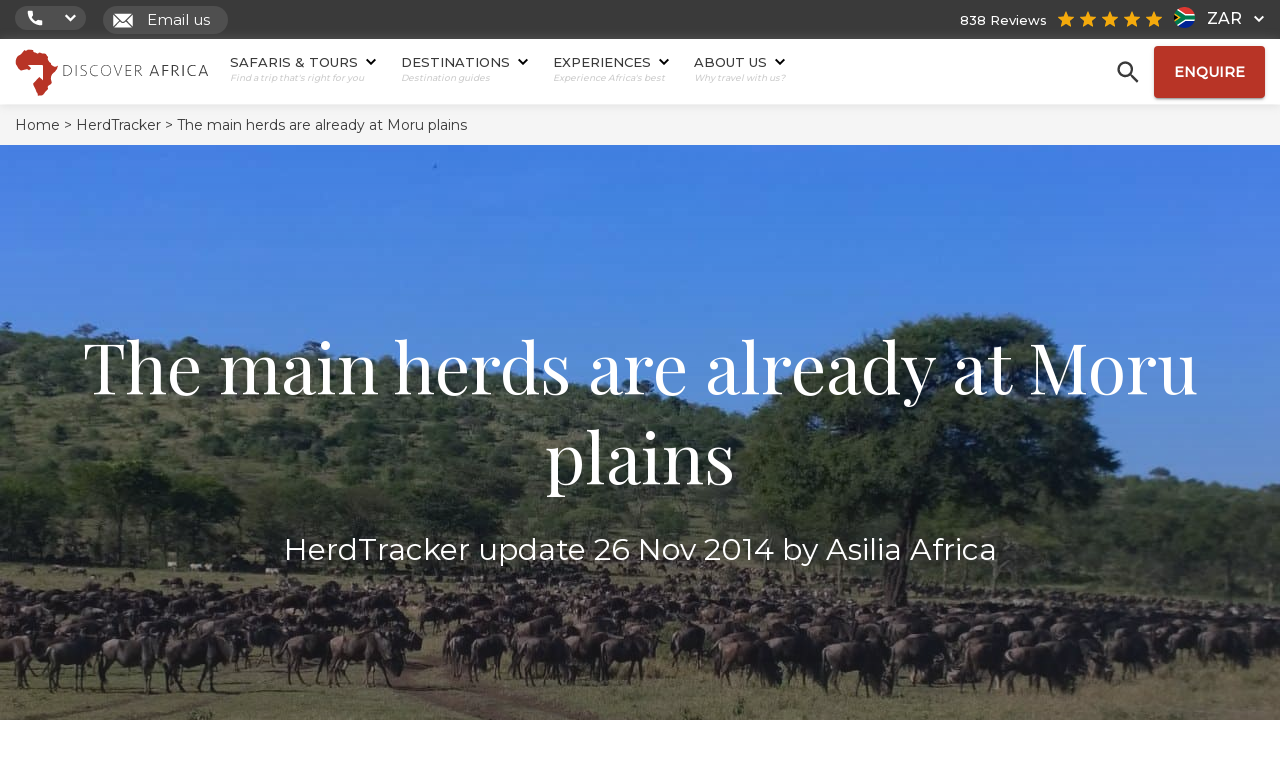

--- FILE ---
content_type: text/html; charset=UTF-8
request_url: https://www.discoverafrica.com/herdtracker/updates/the-main-herds-are-already-at-moru-plains/
body_size: 50023
content:
<!DOCTYPE html>
<html lang="en-ZA" class="no-js">
<head>
        <meta charset="UTF-8">
        <meta name="viewport" content="width=device-width, initial-scale=1">
        <link rel="shortcut icon" href="https://www.discoverafrica.com/wp-content/themes/discover_africa/img/favicon.png"/>
                <link rel="pingback" href="">
                <meta name='robots' content='index, follow, max-image-preview:large, max-snippet:-1, max-video-preview:-1' />
<!-- This site is tracked with the HandL UTM Grabber v3 (3.0.54) - https://www.utmgrabber.com/ --> 
    <!-- Start VWO Common Smartcode -->
    <script data-jetpack-boost="ignore" type='text/javascript'>
        var _vwo_clicks = 10;
    </script>
    <!-- End VWO Common Smartcode -->
        <!-- Start VWO Async SmartCode -->
    <link rel="preconnect" href="https://dev.visualwebsiteoptimizer.com" />
    <script data-jetpack-boost="ignore" type='text/javascript' id='vwoCode'>
        /* Fix: wp-rocket (application/ld+json) */
        window._vwo_code || (function () {
            var w=window,
            d=document;
            var account_id=786169,
            version=2.2,
            settings_tolerance=2000,
            library_tolerance=2500,
            use_existing_jquery=false,
            platform='web',
            hide_element='body',
            hide_element_style='opacity:0 !important;filter:alpha(opacity=0) !important;background:none !important';
            /* DO NOT EDIT BELOW THIS LINE */
            if(f=!1,v=d.querySelector('#vwoCode'),cc={},-1<d.URL.indexOf('__vwo_disable__')||w._vwo_code)return;try{var e=JSON.parse(localStorage.getItem('_vwo_'+account_id+'_config'));cc=e&&'object'==typeof e?e:{}}catch(e){}function r(t){try{return decodeURIComponent(t)}catch(e){return t}}var s=function(){var e={combination:[],combinationChoose:[],split:[],exclude:[],uuid:null,consent:null,optOut:null},t=d.cookie||'';if(!t)return e;for(var n,i,o=/(?:^|;\s*)(?:(_vis_opt_exp_(\d+)_combi=([^;]*))|(_vis_opt_exp_(\d+)_combi_choose=([^;]*))|(_vis_opt_exp_(\d+)_split=([^:;]*))|(_vis_opt_exp_(\d+)_exclude=[^;]*)|(_vis_opt_out=([^;]*))|(_vwo_global_opt_out=[^;]*)|(_vwo_uuid=([^;]*))|(_vwo_consent=([^;]*)))/g;null!==(n=o.exec(t));)try{n[1]?e.combination.push({id:n[2],value:r(n[3])}):n[4]?e.combinationChoose.push({id:n[5],value:r(n[6])}):n[7]?e.split.push({id:n[8],value:r(n[9])}):n[10]?e.exclude.push({id:n[11]}):n[12]?e.optOut=r(n[13]):n[14]?e.optOut=!0:n[15]?e.uuid=r(n[16]):n[17]&&(i=r(n[18]),e.consent=i&&3<=i.length?i.substring(0,3):null)}catch(e){}return e}();function i(){var e=function(){if(w.VWO&&Array.isArray(w.VWO))for(var e=0;e<w.VWO.length;e++){var t=w.VWO[e];if(Array.isArray(t)&&('setVisitorId'===t[0]||'setSessionId'===t[0]))return!0}return!1}(),t='a='+account_id+'&u='+encodeURIComponent(w._vis_opt_url||d.URL)+'&vn='+version+'&ph=1'+('undefined'!=typeof platform?'&p='+platform:'')+'&st='+w.performance.now();e||((n=function(){var e,t=[],n={},i=w.VWO&&w.VWO.appliedCampaigns||{};for(e in i){var o=i[e]&&i[e].v;o&&(t.push(e+'-'+o+'-1'),n[e]=!0)}if(s&&s.combination)for(var r=0;r<s.combination.length;r++){var a=s.combination[r];n[a.id]||t.push(a.id+'-'+a.value)}return t.join('|')}())&&(t+='&c='+n),(n=function(){var e=[],t={};if(s&&s.combinationChoose)for(var n=0;n<s.combinationChoose.length;n++){var i=s.combinationChoose[n];e.push(i.id+'-'+i.value),t[i.id]=!0}if(s&&s.split)for(var o=0;o<s.split.length;o++)t[(i=s.split[o]).id]||e.push(i.id+'-'+i.value);return e.join('|')}())&&(t+='&cc='+n),(n=function(){var e={},t=[];if(w.VWO&&Array.isArray(w.VWO))for(var n=0;n<w.VWO.length;n++){var i=w.VWO[n];if(Array.isArray(i)&&'setVariation'===i[0]&&i[1]&&Array.isArray(i[1]))for(var o=0;o<i[1].length;o++){var r,a=i[1][o];a&&'object'==typeof a&&(r=a.e,a=a.v,r&&a&&(e[r]=a))}}for(r in e)t.push(r+'-'+e[r]);return t.join('|')}())&&(t+='&sv='+n)),s&&s.optOut&&(t+='&o='+s.optOut);var n=function(){var e=[],t={};if(s&&s.exclude)for(var n=0;n<s.exclude.length;n++){var i=s.exclude[n];t[i.id]||(e.push(i.id),t[i.id]=!0)}return e.join('|')}();return n&&(t+='&e='+n),s&&s.uuid&&(t+='&id='+s.uuid),s&&s.consent&&(t+='&consent='+s.consent),w.name&&-1<w.name.indexOf('_vis_preview')&&(t+='&pM=true'),w.VWO&&w.VWO.ed&&(t+='&ed='+w.VWO.ed),t}code={nonce:v&&v.nonce,use_existing_jquery:function(){return'undefined'!=typeof use_existing_jquery?use_existing_jquery:void 0},library_tolerance:function(){return'undefined'!=typeof library_tolerance?library_tolerance:void 0},settings_tolerance:function(){return cc.sT||settings_tolerance},hide_element_style:function(){return'{'+(cc.hES||hide_element_style)+'}'},hide_element:function(){return performance.getEntriesByName('first-contentful-paint')[0]?'':'string'==typeof cc.hE?cc.hE:hide_element},getVersion:function(){return version},finish:function(e){var t;f||(f=!0,(t=d.getElementById('_vis_opt_path_hides'))&&t.parentNode.removeChild(t),e&&((new Image).src='https://dev.visualwebsiteoptimizer.com/ee.gif?a='+account_id+e))},finished:function(){return f},addScript:function(e){var t=d.createElement('script');t.type='text/javascript',e.src?t.src=e.src:t.text=e.text,v&&t.setAttribute('nonce',v.nonce),d.getElementsByTagName('head')[0].appendChild(t)},load:function(e,t){t=t||{};var n=new XMLHttpRequest;n.open('GET',e,!0),n.withCredentials=!t.dSC,n.responseType=t.responseType||'text',n.onload=function(){if(t.onloadCb)return t.onloadCb(n,e);200===n.status?_vwo_code.addScript({text:n.responseText}):_vwo_code.finish('&e=loading_failure:'+e)},n.onerror=function(){if(t.onerrorCb)return t.onerrorCb(e);_vwo_code.finish('&e=loading_failure:'+e)},n.send()},init:function(){var e,t=this.settings_tolerance();w._vwo_settings_timer=setTimeout(function(){_vwo_code.finish()},t),'body'!==this.hide_element()?(n=d.createElement('style'),e=(t=this.hide_element())?t+this.hide_element_style():'',t=d.getElementsByTagName('head')[0],n.setAttribute('id','_vis_opt_path_hides'),v&&n.setAttribute('nonce',v.nonce),n.setAttribute('type','text/css'),n.styleSheet?n.styleSheet.cssText=e:n.appendChild(d.createTextNode(e)),t.appendChild(n)):(n=d.getElementsByTagName('head')[0],(e=d.createElement('div')).style.cssText='z-index: 2147483647 !important;position: fixed !important;left: 0 !important;top: 0 !important;width: 100% !important;height: 100% !important;background: white !important;',e.setAttribute('id','_vis_opt_path_hides'),e.classList.add('_vis_hide_layer'),n.parentNode.insertBefore(e,n.nextSibling));var n='https://dev.visualwebsiteoptimizer.com/j.php?'+i();-1!==w.location.search.indexOf('_vwo_xhr')?this.addScript({src:n}):this.load(n+'&x=true',{l:1})}};w._vwo_code=code;code.init();})();
    </script>
    <!-- End VWO Async SmartCode -->
    
	<!-- This site is optimized with the Yoast SEO Premium plugin v21.5 (Yoast SEO v21.5) - https://yoast.com/wordpress/plugins/seo/ -->
	<title>The main herds are already at Moru plains &#8211; Discover Africa</title>
	<meta name="description" content="Morning Carel, the main herds are already at Moru plains and between Kusini and Ndutu as you know, we still have some of the herds moving past camp, so" />
	<link rel="canonical" href="https://www.discoverafrica.com/herdtracker/updates/the-main-herds-are-already-at-moru-plains/" />
	<meta property="og:locale" content="en_US" />
	<meta property="og:type" content="article" />
	<meta property="og:title" content="The main herds are already at Moru plains" />
	<meta property="og:description" content="Morning Carel, the main herds are already at Moru plains and between Kusini and Ndutu as you know, we still have some of the herds moving past camp, so" />
	<meta property="og:url" content="https://www.discoverafrica.com/herdtracker/updates/the-main-herds-are-already-at-moru-plains/" />
	<meta property="og:site_name" content="Discover Africa" />
	<meta property="article:publisher" content="https://www.facebook.com/DiscoverAfrica" />
	<meta property="article:modified_time" content="2022-06-20T11:03:37+00:00" />
	<meta property="og:image" content="https://www.discoverafrica.com/wp-content/uploads/2021/12/herdtracker_update_from_dunia_camp_asilia_africa_26_nov_2014_1.jpg" />
	<meta property="og:image:width" content="1280" />
	<meta property="og:image:height" content="720" />
	<meta property="og:image:type" content="image/jpeg" />
	<meta name="twitter:card" content="summary_large_image" />
	<meta name="twitter:site" content="@discoverafrica" />
	<!-- / Yoast SEO Premium plugin. -->


<style id='classic-theme-styles-inline-css' type='text/css'>
/*! This file is auto-generated */
.wp-block-button__link{color:#fff;background-color:#32373c;border-radius:9999px;box-shadow:none;text-decoration:none;padding:calc(.667em + 2px) calc(1.333em + 2px);font-size:1.125em}.wp-block-file__button{background:#32373c;color:#fff;text-decoration:none}
</style>
<link rel="stylesheet" href="https://www.discoverafrica.com/wp-content/plugins/wpforms-form-locker/assets/css/frontend.min.css?ver=2.8.0"><link rel="stylesheet" href="https://www.discoverafrica.com/wp-content/themes/discover_africa/style.css?ver=1769775828"><link rel="stylesheet" href="https://www.discoverafrica.com/wp-content/plugins/wp-pagenavi/pagenavi-css.css?ver=2.70"><script>
/* <![CDATA[ */
window.DA_POST_ID = 45900;
/* ]]> */
</script><script src="https://www.discoverafrica.com/wp-content/themes/discover_africa/js/dajourney.js?ver=1761830705"></script><script src="https://www.discoverafrica.com/wp-content/themes/discover_africa/js/jquery.min.js?ver=3.6.0"></script><script src="https://www.discoverafrica.com/wp-content/plugins/handl-utm-grabber-v3/js/js.cookie.js?ver=6.4.1"></script><script type="text/javascript" id="handl-utm-grabber-js-extra">
/* <![CDATA[ */
var handl_utm = [];
var handl_utm_all_params = ["utm_source","utm_medium","utm_term","utm_content","utm_campaign","first_utm_source","first_utm_medium","first_utm_term","first_utm_content","first_utm_campaign","fbclid","msclkid","gclid","handl_original_ref","handl_landing_page","handl_ip","handl_ref","handl_url","handl_ref_domain","handl_url_base","email","username","gaclientid","organic_source","organic_source_str","user_agent","traffic_source","first_traffic_source","handlID","forex_dollar_base","dag_client_ip_iso","handlID","unique_value"];
var handl_utm_cookie_duration = ["180","1"];
var handl_utm_append_params = ["utm_source","utm_medium","utm_term","utm_content","utm_campaign","gclid","forex_dollar_base","dag_client_ip_iso","handlID","unique_value"];
var handl_utm_first_touch_params = ["utm_source","utm_medium","utm_term","utm_content","utm_campaign"];
var handl_utm_predefined = [];
/* ]]> */
</script>
<script src="https://www.discoverafrica.com/wp-content/plugins/handl-utm-grabber-v3/js/handl-utm-grabber.js?ver=6.4.1"></script><style>[class^="fieldset-handl_"]{display: none}</style><!-- Google Tag Manager -->
<script>(function(w,d,s,l,i){w[l]=w[l]||[];w[l].push({'gtm.start':
    new Date().getTime(),event:'gtm.js'});var f=d.getElementsByTagName(s)[0],
    j=d.createElement(s),dl=l!='dataLayer'?'&l='+l:'';j.async=true;j.src=
    'https://www.googletagmanager.com/gtm.js?id='+i+dl;f.parentNode.insertBefore(j,f);
    })(window,document,'script','dataLayer','GTM-KQKDRCX');</script>
<!-- End Google Tag Manager -->

<meta name="facebook-domain-verification" content="pbylh8ggvfm1o91qpjqlkl8wnmnkzw" />
<script async defer src="https://tools.luckyorange.com/core/lo.js?site-id=614ff297"></script><script type="application/ld+json">{"@context":"https://schema.org","@type":"SiteNavigationElement","name":"Discover Africa Main Menu","hasPart":[{"@type":"SiteNavigationElement","name":"Safaris & Tours","url":"https://www.discoverafrica.com/tours/safaris/","hasPart":[{"@type":"SiteNavigationElement","name":"Top Destinations","hasPart":[{"@type":"SiteNavigationElement","name":"Botswana Tours","url":"/safari-tours/botswana-safari-tours/"},{"@type":"SiteNavigationElement","name":"Cape Town Tours","url":"/safari-tours/cape-town-tours/"},{"@type":"SiteNavigationElement","name":"Kenya Tours","url":"/safari-tours/kenya-safari-tours/"},{"@type":"SiteNavigationElement","name":"Kruger Park Tours","url":"/safari-tours/kruger-national-park-tours/"},{"@type":"SiteNavigationElement","name":"Masai Mara Tours","url":"/safari-tours/masai-mara-safari-tours/"}]},{"@type":"SiteNavigationElement","name":"Top Countries","hasPart":[{"@type":"SiteNavigationElement","name":"Namibia Tours","url":"/safari-tours/namibia-tours/"},{"@type":"SiteNavigationElement","name":"Okavango Delta Tours","url":"/safari-tours/okavango-delta-tours/"},{"@type":"SiteNavigationElement","name":"Serengeti Tours","url":"/safari-tours/serengeti-national-park-tours/"},{"@type":"SiteNavigationElement","name":"South Africa Tours","url":"/safari-tours/south-africa-tours/"},{"@type":"SiteNavigationElement","name":"Tanzania Tours","url":"/safari-tours/tanzania-safari-tours/"},{"@type":"SiteNavigationElement","name":"Victoria Falls Tours","url":"/safari-tours/victoria-falls-tours/"}]},{"@type":"SiteNavigationElement","name":"Travel Deals","hasPart":[{"@type":"SiteNavigationElement","name":"Atzaro Okavango Honeymoon Special","url":"https://www.discoverafrica.com/specials/atzaro-okavango-honeymoon-special/"},{"@type":"SiteNavigationElement","name":"Erebero Hills Special – Single Supplement Waived","url":"https://www.discoverafrica.com/specials/erebero-hills-special-single-supplement-waived/"},{"@type":"SiteNavigationElement","name":"Ol Donyo Lodge Special – Stay 4, Pay 3","url":"https://www.discoverafrica.com/specials/ol-donyo-lodge-special-stay-4-pay-3/"},{"@type":"SiteNavigationElement","name":"View all travel deals","url":"/specials/"}]},{"@type":"SiteNavigationElement","name":"View All Tours & Safaris","url":"/tours/safaris/"}]},{"@type":"SiteNavigationElement","name":"Destinations","url":"https://www.discoverafrica.com/destinations/","hasPart":[{"@type":"SiteNavigationElement","name":"Southern Africa","hasPart":[{"@type":"SiteNavigationElement","name":"Botswana","url":"https://www.discoverafrica.com/safaris/botswana/"},{"@type":"SiteNavigationElement","name":"Malawi","url":"https://www.discoverafrica.com/safaris/malawi/"},{"@type":"SiteNavigationElement","name":"Mozambique","url":"https://www.discoverafrica.com/safaris/mozambique/"},{"@type":"SiteNavigationElement","name":"Namibia","url":"https://www.discoverafrica.com/safaris/namibia/"},{"@type":"SiteNavigationElement","name":"South Africa","url":"/safaris/south-africa/"},{"@type":"SiteNavigationElement","name":"Zambia","url":"https://www.discoverafrica.com/safaris/zambia/"},{"@type":"SiteNavigationElement","name":"Zimbabwe","url":"https://www.discoverafrica.com/safaris/zimbabwe/"}]},{"@type":"SiteNavigationElement","name":"East Africa","hasPart":[{"@type":"SiteNavigationElement","name":"Kenya","url":"https://www.discoverafrica.com/safaris/kenya/"},{"@type":"SiteNavigationElement","name":"Rwanda","url":"https://www.discoverafrica.com/safaris/rwanda/"},{"@type":"SiteNavigationElement","name":"Tanzania","url":"https://www.discoverafrica.com/safaris/tanzania/"},{"@type":"SiteNavigationElement","name":"Uganda","url":"https://www.discoverafrica.com/safaris/uganda/"}]},{"@type":"SiteNavigationElement","name":"Central Africa","hasPart":[{"@type":"SiteNavigationElement","name":"Congo","url":"https://www.discoverafrica.com/safaris/congo-safari/"}]},{"@type":"SiteNavigationElement","name":"Indian Ocean Islands","hasPart":[{"@type":"SiteNavigationElement","name":"Mauritius","url":"https://www.discoverafrica.com/safaris/mauritius/"},{"@type":"SiteNavigationElement","name":"Zanzibar","url":"https://www.discoverafrica.com/safaris/zanzibar/"}]},{"@type":"SiteNavigationElement","name":"Top Destinations","hasPart":[{"@type":"SiteNavigationElement","name":"Cape Town","url":"https://www.discoverafrica.com/safaris/south-africa/cape-town-south-africa/"},{"@type":"SiteNavigationElement","name":"Kruger","url":"https://www.discoverafrica.com/safaris/south-africa/kruger-national-park-safari/"},{"@type":"SiteNavigationElement","name":"Victoria Falls","url":"https://www.discoverafrica.com/safaris/zimbabwe/victoria-falls-in-zimbabwe/"},{"@type":"SiteNavigationElement","name":"Masai Mara","url":"https://www.discoverafrica.com/safaris/masai-mara/masai-mara-national-reserve-kenya/"},{"@type":"SiteNavigationElement","name":"Serengeti","url":"https://www.discoverafrica.com/safaris/tanzania/serengeti-central/"},{"@type":"SiteNavigationElement","name":"Etosha","url":"https://www.discoverafrica.com/safaris/etosha-national-park/etosha-national-park-wildlife/"},{"@type":"SiteNavigationElement","name":"Chobe","url":"https://www.discoverafrica.com/safaris/chobe-national-park/"},{"@type":"SiteNavigationElement","name":"Okavango Delta","url":"https://www.discoverafrica.com/safaris/botswana/okavango-delta-botswana/"}]},{"@type":"SiteNavigationElement","name":"View All Destinations","url":"/destinations/"}]},{"@type":"SiteNavigationElement","name":"Experiences","url":"https://www.discoverafrica.com/experiences/","hasPart":[{"@type":"SiteNavigationElement","name":"Top Experiences","hasPart":[{"@type":"SiteNavigationElement","name":"Beach Holidays","url":"https://www.discoverafrica.com/tours-holidays/beach-holidays-in-africa/"},{"@type":"SiteNavigationElement","name":"Family Safaris","url":"https://www.discoverafrica.com/tours-holidays/family-kid-safaris/"},{"@type":"SiteNavigationElement","name":"Honeymoon Safaris","url":"https://www.discoverafrica.com/tours-holidays/honeymoons-in-africa/"},{"@type":"SiteNavigationElement","name":"Desert Safaris","url":"https://www.discoverafrica.com/tours-holidays/desert-safaris/"},{"@type":"SiteNavigationElement","name":"Luxury Rail Safaris","url":"https://www.discoverafrica.com/tours-holidays/rail-safari-luxury-train-travel/"},{"@type":"SiteNavigationElement","name":"Positive Impact","url":"https://www.discoverafrica.com/tours-holidays/positive-impact-safaris/"},{"@type":"SiteNavigationElement","name":"Photographic Safaris","url":"https://www.discoverafrica.com/tours-holidays/photographic-safaris/"},{"@type":"SiteNavigationElement","name":"Walking Safaris","url":"https://www.discoverafrica.com/tours-holidays/walking-safaris/"}]},{"@type":"SiteNavigationElement","name":"Wildlife Safari","hasPart":[{"@type":"SiteNavigationElement","name":"Big Five Safaris","url":"https://www.discoverafrica.com/tours-holidays/big-five-safaris/"},{"@type":"SiteNavigationElement","name":"Birding Safaris","url":"https://www.discoverafrica.com/tours-holidays/birding-safaris/"},{"@type":"SiteNavigationElement","name":"Gorilla Trekking Safaris","url":"https://www.discoverafrica.com/tours-holidays/mountain-gorilla-trekking/"},{"@type":"SiteNavigationElement","name":"Migration Safaris","url":"https://www.discoverafrica.com/tours-holidays/migration-safaris/"},{"@type":"SiteNavigationElement","name":"Mobile Camping Safaris","url":"https://www.discoverafrica.com/tours-holidays/mobile-camping-safaris/"},{"@type":"SiteNavigationElement","name":"Horseback Safaris","url":"https://www.discoverafrica.com/tours-holidays/horseback-safaris-in-africa/"}]},{"@type":"SiteNavigationElement","name":"Featured Experiences","hasPart":[{"@type":"SiteNavigationElement","name":"African Photo Safaris","url":"https://www.discoverafrica.com/tours-holidays/photographic-safaris/"},{"@type":"SiteNavigationElement","name":"Family Safaris","url":"https://www.discoverafrica.com/tours-holidays/family-kid-safaris/"},{"@type":"SiteNavigationElement","name":"Walking Safaris","url":"https://www.discoverafrica.com/tours-holidays/walking-safaris/"}]},{"@type":"SiteNavigationElement","name":"View All Experiences","url":"/experiences/"}]},{"@type":"SiteNavigationElement","name":"About Us","url":"https://www.discoverafrica.com/about/","hasPart":[{"@type":"SiteNavigationElement","name":"Get to know us","hasPart":[{"@type":"SiteNavigationElement","name":"Meet the team","url":"https://www.discoverafrica.com/team/"},{"@type":"SiteNavigationElement","name":"Careers","url":"https://www.discoverafrica.com/about/careers/"},{"@type":"SiteNavigationElement","name":"Traveller Reviews","url":"https://www.discoverafrica.com/reviews/"},{"@type":"SiteNavigationElement","name":"Why book with us?","url":"https://www.discoverafrica.com/about/why-book-with-us/"},{"@type":"SiteNavigationElement","name":"Contact","url":"https://www.discoverafrica.com/contact/"}]},{"@type":"SiteNavigationElement","name":"Explore","hasPart":[{"@type":"SiteNavigationElement","name":"Blogs","url":"https://www.discoverafrica.com/blog/"},{"@type":"SiteNavigationElement","name":"Herdtracker","url":"https://www.discoverafrica.com/herdtracker/"},{"@type":"SiteNavigationElement","name":"Safari Cost Estimator","url":"https://www.discoverafrica.com/safari-cost-estimator/"},{"@type":"SiteNavigationElement","name":"Specials","url":"https://www.discoverafrica.com/specials/"},{"@type":"SiteNavigationElement","name":"Newsletter Sign Up","url":"https://www.discoverafrica.com/newsletter-sign-up/"},{"@type":"SiteNavigationElement","name":"Trusted Safari Partners","url":"https://www.discoverafrica.com/safari-partners/"}]},{"@type":"SiteNavigationElement","name":"Meet our destination experts","url":"/team/"}]}]}</script><script type="application/ld+json" id="breadcrumb-schema">{
    "@context": "https://schema.org",
    "@type": "BreadcrumbList",
    "@id": "https://www.discoverafrica.com/herdtracker/updates/the-main-herds-are-already-at-moru-plains/#breadcrumbs",
    "itemListElement": [
        {
            "@type": "ListItem",
            "position": 1,
            "name": "Home",
            "item": {
                "@type": "WebPage",
                "@id": "https://www.discoverafrica.com/",
                "name": "Home"
            }
        },
        {
            "@type": "ListItem",
            "position": 2,
            "name": "HerdTracker",
            "item": {
                "@type": "WebPage",
                "@id": "https://www.discoverafrica.com/herdtracker/",
                "name": "HerdTracker"
            }
        },
        {
            "@type": "ListItem",
            "position": 3,
            "name": "The main herds are already at Moru plains",
            "item": {
                "@type": "WebPage",
                "@id": "https://www.discoverafrica.com/herdtracker/updates/the-main-herds-are-already-at-moru-plains/",
                "name": "The main herds are already at Moru plains"
            }
        }
    ]
}</script>    <script src="https://analytics.ahrefs.com/analytics.js" data-key="myDym6g7IZGTGricbJRPfg" async></script>
    		<style type="text/css" id="wp-custom-css">
			.wpforms-recaptcha-container .g-recaptcha {
	display: none !important;
}
/**
 * Hide Enquiry Form for 
 * Hype Split Testing
 * */
#wpforms-281469 {
	display: none;
} 		</style>
		        <link href="https://www.discoverafrica.com/wp-content/themes/discover_africa/css/bootstrap.min.css" rel="stylesheet">
        <link href="https://fonts.googleapis.com/css2?family=Montserrat:wght@300;400;500&family=Playfair+Display:wght@400;700&display=swap" rel="stylesheet">
                    <!-- Hotjar Tracking Code  -->
            <!-- additional note for customization of code from HJ - PHP code and some JS used to ensure HJ doesn't show up on DEV.da.com -->
            <script>
                (function(h, o, t, j, a, r) {
                    h.hj = h.hj || function() {
                        (h.hj.q = h.hj.q || []).push(arguments)
                    };
                    h._hjSettings = {
                        hjid: 2912170,
                        hjsv: 6
                    };
                    a = o.getElementsByTagName('head')[0];
                    r = o.createElement('script');
                    r.async = 1;
                    r.src = t + h._hjSettings.hjid + j + h._hjSettings.hjsv;
                    a.appendChild(r);
                })(window, document, 'https://static.hotjar.com/c/hotjar-', '.js?sv=');
            </script>
            <!-- End Hotjar Tracking Code -->
        

        <!-- Inline CSS classes -->
        <style class="exclude-from-rucss">
            @media (max-width: 991px){

                @keyframes slideInRight {
                    from {
                        transform: translateX(100%);
                        opacity: 0;
                    }
                    to {
                        transform: translateX(0);
                        opacity: 1;
                    }
                    }

                @keyframes slideOutRight {
                    from {
                        transform: translateX(0);
                        opacity: 1;
                    }
                    to {
                        transform: translateX(100%);
                        opacity: 0;
                    }
                }

            }

        </style>

        <!-- Trustpilot Badge CSS -->
        
    </head>
<body class="ht_posts-template-default single single-ht_posts postid-45900 the-main-herds-are-already-at-moru-plains">

<header class="top_fixed desktop_menu primary_menu" id="top_of_page">
            <div class="top_strip">
            <div class="container-fluid ">
                <div class="row">
                    <div class="col-xs-12 col-sm-6 col-md-8">
                        <div class="phone-number-container modal_phone_num contact_btn">
                            <img src="https://www.discoverafrica.com/wp-content/themes/discover_africa/img/call_icon.svg" alt="call-icon"/>
                            <a class="phone_num no_line"></a>
                            <img class="chevron" src="https://www.discoverafrica.com/wp-content/themes/discover_africa/img/down-chevron-white.svg" alt="down-chevron-icon"/>
                        </div>
                        <div class="email-container contact_btn">
                            <a class="email_modal no_line">
                                <img src="https://www.discoverafrica.com/wp-content/themes/discover_africa/img/mail_icon.svg" alt="mail-icon"/>
                                Email us                            </a>
                        </div>
                    </div>
                    <div class="col-xs-6 col-sm-6 col-md-4 top_right_side">

                    <style>
    .tiny_country_icon {
        width: 21px;
        height: 21px;
        display: inline-block;
        position: relative;
        margin: 0px 5px 0px 0px;
        top: 5px;
        border-radius: 100px;
        background-color: #f2f2f2;
    }
</style>
<div class="converter mont">
                    <button class="zar_option sing_opt active" aria-pressed="false">
            <div class="converter_tr">
                <div class="converter_td">
                    <div class="tiny_country_icon bg_set" style="background-image: url('https://www.discoverafrica.com/wp-content/themes/discover_africa/img/za.svg');"></div>
                </div>
                <div class="converter_td currency_text">ZAR </div>
                <div class="converter_td">
                    <img class="down_arr" src="https://www.discoverafrica.com/wp-content/themes/discover_africa/img/down-chevron.svg" width="10px" height="10px" />
                    <img class="down_arr white" src="https://www.discoverafrica.com/wp-content/themes/discover_africa/img/down-chevron-white.svg" width="10px" height="10px" />
                </div>
            </div>
        </button>
                    <button class="usd_option sing_opt " aria-pressed="false">
            <div class="converter_tr">
                <div class="converter_td">
                    <div class="tiny_country_icon bg_set" style="background-image: url('https://www.discoverafrica.com/wp-content/themes/discover_africa/img/us.svg');"></div>
                </div>
                <div class="converter_td currency_text">USD </div>
                <div class="converter_td">
                    <img class="down_arr" src="https://www.discoverafrica.com/wp-content/themes/discover_africa/img/down-chevron.svg" width="10px" height="10px" />
                    <img class="down_arr white" src="https://www.discoverafrica.com/wp-content/themes/discover_africa/img/down-chevron-white.svg" width="10px" height="10px" />
                </div>
            </div>
        </button>
                    <button class="eau_option sing_opt " aria-pressed="false">
            <div class="converter_tr">
                <div class="converter_td">
                    <div class="tiny_country_icon bg_set" style="background-image: url('https://www.discoverafrica.com/wp-content/themes/discover_africa/img/eu.svg');"></div>
                </div>
                <div class="converter_td currency_text">EUR </div>
                <div class="converter_td">
                    <img class="down_arr" src="https://www.discoverafrica.com/wp-content/themes/discover_africa/img/down-chevron.svg" width="10px" height="10px" />
                    <img class="down_arr white" src="https://www.discoverafrica.com/wp-content/themes/discover_africa/img/down-chevron-white.svg" width="10px" height="10px" />
                </div>
            </div>
        </button>
                    <button class="gbp_option sing_opt " aria-pressed="false">
            <div class="converter_tr">
                <div class="converter_td">
                    <div class="tiny_country_icon bg_set" style="background-image: url('https://www.discoverafrica.com/wp-content/themes/discover_africa/img/gbp.svg');"></div>
                </div>
                <div class="converter_td currency_text">GBP </div>
                <div class="converter_td">
                    <img class="down_arr" src="https://www.discoverafrica.com/wp-content/themes/discover_africa/img/down-chevron.svg" width="10px" height="10px" />
                    <img class="down_arr white" src="https://www.discoverafrica.com/wp-content/themes/discover_africa/img/down-chevron-white.svg" width="10px" height="10px" />
                </div>
            </div>
        </button>
                    <button class="cad_option sing_opt " aria-pressed="false">
            <div class="converter_tr">
                <div class="converter_td">
                    <div class="tiny_country_icon bg_set" style="background-image: url('https://www.discoverafrica.com/wp-content/themes/discover_africa/img/ca.svg');"></div>
                </div>
                <div class="converter_td currency_text">CAD </div>
                <div class="converter_td">
                    <img class="down_arr" src="https://www.discoverafrica.com/wp-content/themes/discover_africa/img/down-chevron.svg" width="10px" height="10px" />
                    <img class="down_arr white" src="https://www.discoverafrica.com/wp-content/themes/discover_africa/img/down-chevron-white.svg" width="10px" height="10px" />
                </div>
            </div>
        </button>
                    <button class="aud_option sing_opt " aria-pressed="false">
            <div class="converter_tr">
                <div class="converter_td">
                    <div class="tiny_country_icon bg_set" style="background-image: url('https://www.discoverafrica.com/wp-content/themes/discover_africa/img/au.svg');"></div>
                </div>
                <div class="converter_td currency_text">AUD </div>
                <div class="converter_td">
                    <img class="down_arr" src="https://www.discoverafrica.com/wp-content/themes/discover_africa/img/down-chevron.svg" width="10px" height="10px" />
                    <img class="down_arr white" src="https://www.discoverafrica.com/wp-content/themes/discover_africa/img/down-chevron-white.svg" width="10px" height="10px" />
                </div>
            </div>
        </button>
                    <button class="chf_option sing_opt " aria-pressed="false">
            <div class="converter_tr">
                <div class="converter_td">
                    <div class="tiny_country_icon bg_set" style="background-image: url('https://www.discoverafrica.com/wp-content/themes/discover_africa/img/ch.svg');"></div>
                </div>
                <div class="converter_td currency_text">CHF </div>
                <div class="converter_td">
                    <img class="down_arr" src="https://www.discoverafrica.com/wp-content/themes/discover_africa/img/down-chevron.svg" width="10px" height="10px" />
                    <img class="down_arr white" src="https://www.discoverafrica.com/wp-content/themes/discover_africa/img/down-chevron-white.svg" width="10px" height="10px" />
                </div>
            </div>
        </button>
        <div class="currency_options">
                                <button class="zar_select sing_sel" aria-pressed="false">
                <div class="converter_tr">
                    <div class="converter_td">
                        <div class="tiny_country_icon bg_set" style="background-image: url('https://www.discoverafrica.com/wp-content/themes/discover_africa/img/za.svg');"></div>
                    </div>
                    <div class="converter_td">ZAR </div>
                </div>
            </button>
                                <button class="usd_select sing_sel" aria-pressed="false">
                <div class="converter_tr">
                    <div class="converter_td">
                        <div class="tiny_country_icon bg_set" style="background-image: url('https://www.discoverafrica.com/wp-content/themes/discover_africa/img/us.svg');"></div>
                    </div>
                    <div class="converter_td">USD </div>
                </div>
            </button>
                                <button class="eau_select sing_sel" aria-pressed="false">
                <div class="converter_tr">
                    <div class="converter_td">
                        <div class="tiny_country_icon bg_set" style="background-image: url('https://www.discoverafrica.com/wp-content/themes/discover_africa/img/eu.svg');"></div>
                    </div>
                    <div class="converter_td">EUR </div>
                </div>
            </button>
                                <button class="gbp_select sing_sel" aria-pressed="false">
                <div class="converter_tr">
                    <div class="converter_td">
                        <div class="tiny_country_icon bg_set" style="background-image: url('https://www.discoverafrica.com/wp-content/themes/discover_africa/img/gbp.svg');"></div>
                    </div>
                    <div class="converter_td">GBP </div>
                </div>
            </button>
                                <button class="cad_select sing_sel" aria-pressed="false">
                <div class="converter_tr">
                    <div class="converter_td">
                        <div class="tiny_country_icon bg_set" style="background-image: url('https://www.discoverafrica.com/wp-content/themes/discover_africa/img/ca.svg');"></div>
                    </div>
                    <div class="converter_td">CAD </div>
                </div>
            </button>
                                <button class="aud_select sing_sel" aria-pressed="false">
                <div class="converter_tr">
                    <div class="converter_td">
                        <div class="tiny_country_icon bg_set" style="background-image: url('https://www.discoverafrica.com/wp-content/themes/discover_africa/img/au.svg');"></div>
                    </div>
                    <div class="converter_td">AUD </div>
                </div>
            </button>
                                <button class="chf_select sing_sel" aria-pressed="false">
                <div class="converter_tr">
                    <div class="converter_td">
                        <div class="tiny_country_icon bg_set" style="background-image: url('https://www.discoverafrica.com/wp-content/themes/discover_africa/img/ch.svg');"></div>
                    </div>
                    <div class="converter_td">CHF </div>
                </div>
            </button>
            </div>
</div>                    <div class="stars_tbl top_side">
                        <a href="/reviews/" style="text-decoration: none;">
                        <div class="stars_tbl_tr">
                            <div class="stars_tbl_td text_side">
                                    838 Reviews
                            </div>
                            <div class="stars_tbl_td star_side">
                                                                        <img src="https://www.discoverafrica.com/wp-content/themes/discover_africa/img/star-01.svg" alt=""/>
                                                                                <img src="https://www.discoverafrica.com/wp-content/themes/discover_africa/img/star-01.svg" alt=""/>
                                                                                <img src="https://www.discoverafrica.com/wp-content/themes/discover_africa/img/star-01.svg" alt=""/>
                                                                                <img src="https://www.discoverafrica.com/wp-content/themes/discover_africa/img/star-01.svg" alt=""/>
                                                                                <img src="https://www.discoverafrica.com/wp-content/themes/discover_africa/img/star-01.svg" alt=""/>
                                                                    </div>
                        </div>
                        </a>
                    </div>

                    </div>
                </div>
            </div>
        </div>
                <div class="top_white
                ">
            <div class="container-fluid
                        ">
                <div class="row">
                    <div class="col-xs-7 col-md-10 text-left left_aligned">
                        <a href="https://www.discoverafrica.com" class="desktop-logo">
                            <img class="main_logo" src="https://www.discoverafrica.com/wp-content/themes/discover_africa/img/main_logo.svg" alt="Discover Africa Safaris" width="100%" height="50px" />
                        </a>
                                                <nav class="primary-navigation-menu">
                            <div class="menu-header mobile-only">
                                <!-- Icon Image on the Left -->
                                <div class="menu-icon">
                                    <img src="https://www.discoverafrica.com/wp-content/themes/discover_africa/img/main_logo_red.svg" alt="menu-icon" width="100%" height="45px" />
                                </div>

                                <!-- Close Icon -->
                                <a class="icon-link close_link" href="#">
                                    <div class="the_icon">
                                        <img src="https://www.discoverafrica.com/wp-content/themes/discover_africa/img/close_grey.svg" alt="x-icon" />
                                    </div>
                                </a>

                            </div>

                            <!-- Mobile menu nav -->
                                                            <div class="mobile-menu-search rich-search-bar-container">
                                    <input type="search" class="search-field margin-bottom-half" name="search" placeholder="What are you looking for?">
                                    <img src="https://www.discoverafrica.com/wp-content/themes/discover_africa/img/search_light_grey.svg" class="search-icon" alt="search-icon" />

                                    <div class="rich-search-bar-second-level">
                                        <div class="mobile-menu-search">
                                            <form role="search" method="get" class="search-form" action="https://www.discoverafrica.com/search/">
            <label>
                <span class="screen-reader-text">Search for:</span>
                <input type="search" class="search-field" placeholder="What are you looking for?" value="" name="_sf_s" />
            </label>
            <button type="submit" class="search-submit"><span class="screen-reader-text">Search</span></button>
        </form>                                        </div>
                                        <div class="rich-search-bar-options sub-menu">

                                            <p class="back-button">
                                                <img src="https://www.discoverafrica.com/wp-content/themes/discover_africa/img/back-arrow-dark.svg" width="20px" height="20px" alt="back-arrow" />
                                                Return                                            </p>
                                            <nav class="nav-menu-container">
                                                                                            <div>
                                                    <p class="popular-search-heading">Popular Searches</p>
                                                    <div class="popular-safaris-options">
                                                                                                                    <div class="destination-card">
                                                                <a href="https://www.discoverafrica.com/tours/safaris/">
                                                                    <div class="single_destination_card t5">
                                                                        <img width="150" height="150" src="https://cdn.discoverafrica.com/wp-content/uploads/2025/06/10153513/SAFARI_TOURS-150x150.jpg" class="attachment-thumbnail size-thumbnail" alt="" decoding="async" srcset="https://cdn.discoverafrica.com/wp-content/uploads/2025/06/10153513/SAFARI_TOURS-150x150.jpg 150w, https://cdn.discoverafrica.com/wp-content/uploads/2025/06/10153513/SAFARI_TOURS-300x300.jpg 300w, https://cdn.discoverafrica.com/wp-content/uploads/2025/06/10153513/SAFARI_TOURS-1024x1024.jpg 1024w, https://cdn.discoverafrica.com/wp-content/uploads/2025/06/10153513/SAFARI_TOURS-768x768.jpg 768w, https://cdn.discoverafrica.com/wp-content/uploads/2025/06/10153513/SAFARI_TOURS.jpg 1080w" sizes="(max-width: 150px) 85vw, 150px" />                                                                        <p class="text-center">Safaris & Tours</p>
                                                                    </div>
                                                                </a>
                                                            </div>

                                                                                                                    <div class="destination-card">
                                                                <a href="https://www.discoverafrica.com/safaris/south-africa/">
                                                                    <div class="single_destination_card t5">
                                                                        <img width="150" height="150" src="https://cdn.discoverafrica.com/wp-content/uploads/2025/06/10153506/SA-150x150.jpg" class="attachment-thumbnail size-thumbnail" alt="" decoding="async" srcset="https://cdn.discoverafrica.com/wp-content/uploads/2025/06/10153506/SA-150x150.jpg 150w, https://cdn.discoverafrica.com/wp-content/uploads/2025/06/10153506/SA-300x300.jpg 300w, https://cdn.discoverafrica.com/wp-content/uploads/2025/06/10153506/SA-1024x1024.jpg 1024w, https://cdn.discoverafrica.com/wp-content/uploads/2025/06/10153506/SA-768x768.jpg 768w, https://cdn.discoverafrica.com/wp-content/uploads/2025/06/10153506/SA.jpg 1080w" sizes="(max-width: 150px) 85vw, 150px" />                                                                        <p class="text-center">South Africa</p>
                                                                    </div>
                                                                </a>
                                                            </div>

                                                                                                                    <div class="destination-card">
                                                                <a href="https://www.discoverafrica.com/safaris/botswana/">
                                                                    <div class="single_destination_card t5">
                                                                        <img width="150" height="150" src="https://cdn.discoverafrica.com/wp-content/uploads/2025/06/10153511/BOTS-150x150.jpg" class="attachment-thumbnail size-thumbnail" alt="" decoding="async" srcset="https://cdn.discoverafrica.com/wp-content/uploads/2025/06/10153511/BOTS-150x150.jpg 150w, https://cdn.discoverafrica.com/wp-content/uploads/2025/06/10153511/BOTS-300x300.jpg 300w, https://cdn.discoverafrica.com/wp-content/uploads/2025/06/10153511/BOTS-1024x1024.jpg 1024w, https://cdn.discoverafrica.com/wp-content/uploads/2025/06/10153511/BOTS-768x768.jpg 768w, https://cdn.discoverafrica.com/wp-content/uploads/2025/06/10153511/BOTS.jpg 1080w" sizes="(max-width: 150px) 85vw, 150px" />                                                                        <p class="text-center">Botswana</p>
                                                                    </div>
                                                                </a>
                                                            </div>

                                                                                                                    <div class="destination-card">
                                                                <a href="https://www.discoverafrica.com/safaris/botswana/flooding-in-the-okavango-delta/">
                                                                    <div class="single_destination_card t5">
                                                                        <img width="150" height="150" src="https://cdn.discoverafrica.com/wp-content/uploads/2025/06/10153509/OKAVANGO-150x150.jpg" class="attachment-thumbnail size-thumbnail" alt="" decoding="async" srcset="https://cdn.discoverafrica.com/wp-content/uploads/2025/06/10153509/OKAVANGO-150x150.jpg 150w, https://cdn.discoverafrica.com/wp-content/uploads/2025/06/10153509/OKAVANGO-300x300.jpg 300w, https://cdn.discoverafrica.com/wp-content/uploads/2025/06/10153509/OKAVANGO-1024x1024.jpg 1024w, https://cdn.discoverafrica.com/wp-content/uploads/2025/06/10153509/OKAVANGO-768x768.jpg 768w, https://cdn.discoverafrica.com/wp-content/uploads/2025/06/10153509/OKAVANGO.jpg 1080w" sizes="(max-width: 150px) 85vw, 150px" />                                                                        <p class="text-center">Flooding in the Okavango Delta</p>
                                                                    </div>
                                                                </a>
                                                            </div>

                                                                                                            </div>
                                                </div>
                                                
                                                                                            <div class="experience-options margin-top">
                                                    <p class="popular-experience-heading">Find the perfect experience...</p>
                                                    <ul>
                                                                                                                        <li><a href="https://www.discoverafrica.com/tours-holidays/family-kid-safaris/">Family Safaris</a></li>
                                                                                                                                                                                    <li><a href="https://www.discoverafrica.com/tours-holidays/migration-safaris/">Migration Safaris</a></li>
                                                                                                                                                                                    <li><a href="https://www.discoverafrica.com/tours-holidays/lion-safaris/">Lion Safaris</a></li>
                                                                                                                                                                                    <li><a href="https://www.discoverafrica.com/tours-holidays/rail-safari-luxury-train-travel/">Luxury Rail Safaris</a></li>
                                                                                                                                                                        </ul>
                                                                                                            <p class="view-all-link">
                                                            <a href="https://www.discoverafrica.com/experiences/">View All</a><img src="https://www.discoverafrica.com/wp-content/themes/discover_africa/img/forward-arrow.svg" width="20px" height="20px" alt="forward-arrow" />
                                                        </p>
                                                                                                    </div>
                                                                                            </nav>

                                        </div>
                                    </div>
                                </div>
                                    <ul id="menu-primary-menu" class="primary-menu"><li class="menu-item bigger safaris menu-item menu-item-type-custom menu-item-object-custom menu-item-has-children"><a href=https://www.discoverafrica.com/tours/safaris/>Safaris &#038; Tours</a><i class="menu-subtext">Find a trip that&#039;s right for you</i>
<ul class="sub-menu">
<li class="menu-item  menu-item menu-item-type-custom menu-item-object-custom menu-item-has-children"><a href=#>Top Destinations</a>
	<ul class="sub-menu">
<li class="menu-item  menu-item menu-item-type-custom menu-item-object-custom"><a href=/safari-tours/botswana-safari-tours/>Botswana Tours</a></li><li class="menu-item  menu-item menu-item-type-custom menu-item-object-custom"><a href=/safari-tours/cape-town-tours/>Cape Town Tours</a></li><li class="menu-item  menu-item menu-item-type-custom menu-item-object-custom"><a href=/safari-tours/kenya-safari-tours/>Kenya Tours</a></li><li class="menu-item  menu-item menu-item-type-custom menu-item-object-custom"><a href=/safari-tours/kruger-national-park-tours/>Kruger Park Tours</a></li><li class="menu-item  menu-item menu-item-type-custom menu-item-object-custom"><a href=/safari-tours/masai-mara-safari-tours/>Masai Mara Tours</a></li>	</ul>
</li><li class="menu-item  menu-item menu-item-type-custom menu-item-object-custom menu-item-has-children"><a href=#>Top Countries</a>
	<ul class="sub-menu">
<li class="menu-item  menu-item menu-item-type-custom menu-item-object-custom"><a href=/safari-tours/namibia-tours/>Namibia Tours</a></li><li class="menu-item  menu-item menu-item-type-custom menu-item-object-custom"><a href=/safari-tours/okavango-delta-tours/>Okavango Delta Tours</a></li><li class="menu-item  menu-item menu-item-type-custom menu-item-object-custom"><a href=/safari-tours/serengeti-national-park-tours/>Serengeti Tours</a></li><li class="menu-item  menu-item menu-item-type-custom menu-item-object-custom"><a href=/safari-tours/south-africa-tours/>South Africa Tours</a></li><li class="menu-item  menu-item menu-item-type-custom menu-item-object-custom"><a href=/safari-tours/tanzania-safari-tours/>Tanzania Tours</a></li><li class="menu-item  menu-item menu-item-type-custom menu-item-object-custom"><a href=/safari-tours/victoria-falls-tours/>Victoria Falls Tours</a></li>	</ul>
</li><li class="menu-item mini_prevs menu-item menu-item-type-custom menu-item-object-custom menu-item-has-children"><a href=#>Travel Deals</a>
	<ul class="sub-menu">
<li class="menu-item menu-show-featured menu-item menu-item-type-post_type menu-item-object-specials"><a href=https://www.discoverafrica.com/specials/atzaro-okavango-honeymoon-special/><div class="menu-featured-image"><img width="300" height="176" src="https://cdn.discoverafrica.com/wp-content/uploads/2023/10/14150107/bushcamp_pool_deck_rev_5_24-2-23_3-300x176.jpg" class="attachment-medium size-medium wp-post-image" alt="Atzaro Okavango Honeymoon Special" decoding="async" fetchpriority="high"></div>Atzaro Okavango Honeymoon Special</a></li><li class="menu-item menu-show-featured menu-item menu-item-type-post_type menu-item-object-specials"><a href=https://www.discoverafrica.com/specials/erebero-hills-special-single-supplement-waived/><div class="menu-featured-image"><img width="300" height="200" src="https://cdn.discoverafrica.com/wp-content/uploads/2025/01/10173826/Erebero-Hills-Guests-on-a-Reforestation-Walk-and-Talk-Bwindi-Impenetrable-Forest-300x200.jpg" class="attachment-medium size-medium wp-post-image" alt="Erebero Hills Special – Single Supplement Waived" decoding="async"></div>Erebero Hills Special – Single Supplement Waived</a></li><li class="menu-item menu-show-featured menu-item menu-item-type-post_type menu-item-object-specials"><a href=https://www.discoverafrica.com/specials/ol-donyo-lodge-special-stay-4-pay-3/><div class="menu-featured-image"><img width="300" height="200" src="https://cdn.discoverafrica.com/wp-content/uploads/2014/01/14134821/2023-gp-oldonyolodge-ahp-1102-300x200.jpg" class="attachment-medium size-medium wp-post-image" alt="Ol Donyo Lodge Special – Stay 4, Pay 3" decoding="async"></div>Ol Donyo Lodge Special – Stay 4, Pay 3</a></li><li class="menu-item travel-deals-button menu-item menu-item-type-custom menu-item-object-custom"><a href=/specials/>View all travel deals</a></li>	</ul>
</li><li class="menu-item top_bot_btn menu-item menu-item-type-custom menu-item-object-custom"><a href=/tours/safaris/>View All Tours &#038; Safaris</a></li></ul>
</li><li class="menu-item bigger destinations menu-item menu-item-type-custom menu-item-object-custom menu-item-has-children"><a href=https://www.discoverafrica.com/destinations/>Destinations</a><i class="menu-subtext">Destination guides</i>
<ul class="sub-menu">
<li class="menu-item menu-southern-africa menu-item menu-item-type-custom menu-item-object-custom menu-item-has-children"><a href=#>Southern Africa</a>
	<ul class="sub-menu">
<li class="menu-item  menu-item menu-item-type-custom menu-item-object-custom"><a href=https://www.discoverafrica.com/safaris/botswana/>Botswana</a></li><li class="menu-item  menu-item menu-item-type-custom menu-item-object-custom"><a href=https://www.discoverafrica.com/safaris/malawi/>Malawi</a></li><li class="menu-item  menu-item menu-item-type-custom menu-item-object-custom"><a href=https://www.discoverafrica.com/safaris/mozambique/>Mozambique</a></li><li class="menu-item  menu-item menu-item-type-custom menu-item-object-custom"><a href=https://www.discoverafrica.com/safaris/namibia/>Namibia</a></li><li class="menu-item  menu-item menu-item-type-custom menu-item-object-custom"><a href=/safaris/south-africa/>South Africa</a></li><li class="menu-item  menu-item menu-item-type-custom menu-item-object-custom"><a href=https://www.discoverafrica.com/safaris/zambia/>Zambia</a></li><li class="menu-item  menu-item menu-item-type-custom menu-item-object-custom"><a href=https://www.discoverafrica.com/safaris/zimbabwe/>Zimbabwe</a></li>	</ul>
</li><li class="menu-item menu-east-africa menu-item menu-item-type-custom menu-item-object-custom menu-item-has-children"><a href=#>East Africa</a>
	<ul class="sub-menu">
<li class="menu-item  menu-item menu-item-type-custom menu-item-object-custom"><a href=https://www.discoverafrica.com/safaris/kenya/>Kenya</a></li><li class="menu-item  menu-item menu-item-type-custom menu-item-object-custom"><a href=https://www.discoverafrica.com/safaris/rwanda/>Rwanda</a></li><li class="menu-item  menu-item menu-item-type-custom menu-item-object-custom"><a href=https://www.discoverafrica.com/safaris/tanzania/>Tanzania</a></li><li class="menu-item  menu-item menu-item-type-custom menu-item-object-custom"><a href=https://www.discoverafrica.com/safaris/uganda/>Uganda</a></li>	</ul>
</li><li class="menu-item menu-central-africa menu-item menu-item-type-custom menu-item-object-custom menu-item-has-children"><a href=#>Central Africa</a>
	<ul class="sub-menu">
<li class="menu-item  menu-item menu-item-type-custom menu-item-object-custom"><a href=https://www.discoverafrica.com/safaris/congo-safari/>Congo</a></li>	</ul>
</li><li class="menu-item menu-indian-ocean-islands menu-item menu-item-type-custom menu-item-object-custom menu-item-has-children"><a href=#>Indian Ocean Islands</a>
	<ul class="sub-menu">
<li class="menu-item  menu-item menu-item-type-custom menu-item-object-custom"><a href=https://www.discoverafrica.com/safaris/mauritius/>Mauritius</a></li><li class="menu-item  menu-item menu-item-type-custom menu-item-object-custom"><a href=https://www.discoverafrica.com/safaris/zanzibar/>Zanzibar</a></li>	</ul>
</li><li class="menu-item menu-top-destinations menu-item menu-item-type-custom menu-item-object-custom menu-item-has-children"><a href=#>Top Destinations</a>
	<ul class="sub-menu">
<li class="menu-item  menu-item menu-item-type-post_type menu-item-object-destinations"><a href=https://www.discoverafrica.com/safaris/south-africa/cape-town-south-africa/>Cape Town</a></li><li class="menu-item  menu-item menu-item-type-post_type menu-item-object-destinations"><a href=https://www.discoverafrica.com/safaris/south-africa/kruger-national-park-safari/>Kruger</a></li><li class="menu-item  menu-item menu-item-type-post_type menu-item-object-destinations"><a href=https://www.discoverafrica.com/safaris/zimbabwe/victoria-falls-in-zimbabwe/>Victoria Falls</a></li><li class="menu-item  menu-item menu-item-type-post_type menu-item-object-destinations"><a href=https://www.discoverafrica.com/safaris/masai-mara/masai-mara-national-reserve-kenya/>Masai Mara</a></li><li class="menu-item  menu-item menu-item-type-post_type menu-item-object-destinations"><a href=https://www.discoverafrica.com/safaris/tanzania/serengeti-central/>Serengeti</a></li><li class="menu-item  menu-item menu-item-type-post_type menu-item-object-destinations"><a href=https://www.discoverafrica.com/safaris/etosha-national-park/etosha-national-park-wildlife/>Etosha</a></li><li class="menu-item  menu-item menu-item-type-post_type menu-item-object-destinations"><a href=https://www.discoverafrica.com/safaris/chobe-national-park/>Chobe</a></li><li class="menu-item  menu-item menu-item-type-post_type menu-item-object-destinations"><a href=https://www.discoverafrica.com/safaris/botswana/okavango-delta-botswana/>Okavango Delta</a></li>	</ul>
</li><li class="menu-item top_bot_btn menu-item menu-item-type-custom menu-item-object-custom"><a href=/destinations/>View All Destinations</a></li></ul>
</li><li class="menu-item bigger experiences menu-item menu-item-type-custom menu-item-object-custom menu-item-has-children"><a href=https://www.discoverafrica.com/experiences/>Experiences</a><i class="menu-subtext">Experience Africa&#039;s best</i>
<ul class="sub-menu">
<li class="menu-item top-experiences menu-item menu-item-type-custom menu-item-object-custom menu-item-has-children"><a href=#>Top Experiences</a>
	<ul class="sub-menu">
<li class="menu-item  menu-item menu-item-type-custom menu-item-object-custom"><a href=https://www.discoverafrica.com/tours-holidays/beach-holidays-in-africa/>Beach Holidays</a></li><li class="menu-item  menu-item menu-item-type-custom menu-item-object-custom"><a href=https://www.discoverafrica.com/tours-holidays/family-kid-safaris/>Family Safaris</a></li><li class="menu-item  menu-item menu-item-type-custom menu-item-object-custom"><a href=https://www.discoverafrica.com/tours-holidays/honeymoons-in-africa/>Honeymoon Safaris</a></li><li class="menu-item  menu-item menu-item-type-custom menu-item-object-custom"><a href=https://www.discoverafrica.com/tours-holidays/desert-safaris/>Desert Safaris</a></li><li class="menu-item  menu-item menu-item-type-custom menu-item-object-custom"><a href=https://www.discoverafrica.com/tours-holidays/rail-safari-luxury-train-travel/>Luxury Rail Safaris</a></li><li class="menu-item  menu-item menu-item-type-custom menu-item-object-custom"><a href=https://www.discoverafrica.com/tours-holidays/positive-impact-safaris/>Positive Impact</a></li><li class="menu-item  menu-item menu-item-type-custom menu-item-object-custom"><a href=https://www.discoverafrica.com/tours-holidays/photographic-safaris/>Photographic Safaris</a></li><li class="menu-item  menu-item menu-item-type-custom menu-item-object-custom"><a href=https://www.discoverafrica.com/tours-holidays/walking-safaris/>Walking Safaris</a></li>	</ul>
</li><li class="menu-item wildlife-safari menu-item menu-item-type-custom menu-item-object-custom menu-item-has-children"><a href=#>Wildlife Safari</a>
	<ul class="sub-menu">
<li class="menu-item  menu-item menu-item-type-post_type menu-item-object-experiences"><a href=https://www.discoverafrica.com/tours-holidays/big-five-safaris/>Big Five Safaris</a></li><li class="menu-item  menu-item menu-item-type-post_type menu-item-object-experiences"><a href=https://www.discoverafrica.com/tours-holidays/birding-safaris/>Birding Safaris</a></li><li class="menu-item  menu-item menu-item-type-post_type menu-item-object-experiences"><a href=https://www.discoverafrica.com/tours-holidays/mountain-gorilla-trekking/>Gorilla Trekking Safaris</a></li><li class="menu-item  menu-item menu-item-type-post_type menu-item-object-experiences"><a href=https://www.discoverafrica.com/tours-holidays/migration-safaris/>Migration Safaris</a></li><li class="menu-item  menu-item menu-item-type-post_type menu-item-object-experiences"><a href=https://www.discoverafrica.com/tours-holidays/mobile-camping-safaris/>Mobile Camping Safaris</a></li><li class="menu-item  menu-item menu-item-type-post_type menu-item-object-experiences"><a href=https://www.discoverafrica.com/tours-holidays/horseback-safaris-in-africa/>Horseback Safaris</a></li>	</ul>
</li><li class="menu-item mini_prevs featured-experiences menu-item menu-item-type-custom menu-item-object-custom menu-item-has-children"><a href=#>Featured Experiences</a>
	<ul class="sub-menu">
<li class="menu-item menu-show-featured menu-item menu-item-type-post_type menu-item-object-experiences"><a href=https://www.discoverafrica.com/tours-holidays/photographic-safaris/><div class="menu-featured-image"><img width="300" height="202" src="https://cdn.discoverafrica.com/wp-content/uploads/2014/01/15050917/iStock-506872450-300x202.jpg" class="attachment-medium size-medium wp-post-image" alt="African Photo Safaris" decoding="async"></div>African Photo Safaris</a></li><li class="menu-item menu-show-featured menu-item menu-item-type-post_type menu-item-object-experiences"><a href=https://www.discoverafrica.com/tours-holidays/family-kid-safaris/><div class="menu-featured-image"><img width="300" height="200" src="https://cdn.discoverafrica.com/wp-content/uploads/2021/11/15194857/family_safari-300x200.jpg" class="attachment-medium size-medium wp-post-image" alt="Family Safaris" decoding="async"></div>Family Safaris</a></li><li class="menu-item menu-show-featured menu-item menu-item-type-post_type menu-item-object-experiences"><a href=https://www.discoverafrica.com/tours-holidays/walking-safaris/><div class="menu-featured-image"><img width="300" height="169" src="https://cdn.discoverafrica.com/wp-content/uploads/2023/06/14170550/takwela_camp_walking_along_luangwa_river-300x169.jpg" class="attachment-medium size-medium wp-post-image" alt="Walking Safaris" decoding="async"></div>Walking Safaris</a></li>	</ul>
</li><li class="menu-item top_bot_btn menu-item menu-item-type-custom menu-item-object-custom"><a href=/experiences/>View All Experiences</a></li></ul>
</li><li class="menu-item bigger about-us menu-item menu-item-type-custom menu-item-object-custom menu-item-has-children"><a href=https://www.discoverafrica.com/about/>About Us</a><i class="menu-subtext">Why travel with us?</i>
<ul class="sub-menu">
<li class="menu-item  menu-item menu-item-type-custom menu-item-object-custom menu-item-has-children"><a href=#>Get to know us</a>
	<ul class="sub-menu">
<li class="menu-item  menu-item menu-item-type-custom menu-item-object-custom"><a href=https://www.discoverafrica.com/team/>Meet the team</a></li><li class="menu-item  menu-item menu-item-type-custom menu-item-object-custom"><a href=https://www.discoverafrica.com/about/careers/>Careers</a></li><li class="menu-item  menu-item menu-item-type-custom menu-item-object-custom"><a href=https://www.discoverafrica.com/reviews/>Traveller Reviews</a></li><li class="menu-item  menu-item menu-item-type-post_type menu-item-object-page"><a href=https://www.discoverafrica.com/about/why-book-with-us/>Why book with us?</a></li><li class="menu-item contact_btn menu-item menu-item-type-post_type menu-item-object-page"><a href=https://www.discoverafrica.com/contact/>Contact</a></li>	</ul>
</li><li class="menu-item  menu-item menu-item-type-custom menu-item-object-custom menu-item-has-children"><a href=#>Explore</a>
	<ul class="sub-menu">
<li class="menu-item  menu-item menu-item-type-post_type menu-item-object-page current_page_parent"><a href=https://www.discoverafrica.com/blog/>Blogs</a></li><li class="menu-item  menu-item menu-item-type-custom menu-item-object-custom"><a href=https://www.discoverafrica.com/herdtracker/>Herdtracker</a></li><li class="menu-item  menu-item menu-item-type-custom menu-item-object-custom"><a href=https://www.discoverafrica.com/safari-cost-estimator/>Safari Cost Estimator</a></li><li class="menu-item  menu-item menu-item-type-post_type menu-item-object-page"><a href=https://www.discoverafrica.com/specials/>Specials</a></li><li class="menu-item  menu-item menu-item-type-custom menu-item-object-custom"><a href=https://www.discoverafrica.com/newsletter-sign-up/>Newsletter Sign Up</a></li><li class="menu-item  menu-item menu-item-type-custom menu-item-object-custom"><a href=https://www.discoverafrica.com/safari-partners/>Trusted Safari Partners</a></li>	</ul>
</li><li class="menu-item top_bot_btn menu-item menu-item-type-custom menu-item-object-custom"><a href=/team/>Meet our destination experts</a></li></ul>
</li></ul>                                                        <div class="mobile-enquire-btn mobile-only">
                                <div class="contact_btn text-center margin-bottom-half">
                                    <a class="gen_btn red_btn t5" href="https://www.discoverafrica.com/enquire-now/">Enquire Now</a>
                                </div>
                                        <div class="reviews-ratings-platform-container home_side_content container has-sticky-offset">
        <div class="container">
            <div class="row">
                            <div class="col-md-12 review-logo margin-x-half text-center">
                    <a href="https://www.discoverafrica.com/reviews/" target="_blank"><img src="https://cdn.discoverafrica.com/wp-content/uploads/2025/10/13084932/SafariBookings_logo_centered_2500px1.svg" width="200px"/></a>
                </div>
                            <div class="col-md-12 review-logo margin-x-half text-center">
                    <a href="https://www.discoverafrica.com/reviews/" target="_blank"><img src="https://cdn.discoverafrica.com/wp-content/uploads/2025/10/13084928/Trustpilot_brandmark_gr-blk_RGB-576x144-XL.svg" width="200px"/></a>
                </div>
                            <div class="col-md-12 review-logo margin-x-half text-center">
                    <a href="https://www.discoverafrica.com/reviews/" target="_blank"><img src="https://cdn.discoverafrica.com/wp-content/uploads/2025/10/13084926/Google-Logo-3840-x-2160.svg" width="200px"/></a>
                </div>
                        </div>
        </div>
    </div>

                                </div>
                        </nav>

                                            </div>
                    <div class="col-xs-5 col-md-2 text-right right-aligned">
                                                                                <div class="search_top">
                                    <img src="https://www.discoverafrica.com/wp-content/themes/discover_africa/img/search.svg"/>
                            </div>
                                                            <a id="CTA_mainMenu_Enquire" class="gen_btn red_btn t5 contact_btn" href="https://www.discoverafrica.com/enquire-now/">Enquire</a>
                                                        <a href="/reviews/">
                                <div class="mobile_top_stars">
                                    <div class="stars_tbl_td star_side">
                                                                                    <img src="https://www.discoverafrica.com/wp-content/themes/discover_africa/img/star-01.svg" alt=""/>
                                                                                <img src="https://www.discoverafrica.com/wp-content/themes/discover_africa/img/star-01.svg" alt=""/>
                                                                                <img src="https://www.discoverafrica.com/wp-content/themes/discover_africa/img/star-01.svg" alt=""/>
                                                                                <img src="https://www.discoverafrica.com/wp-content/themes/discover_africa/img/star-01.svg" alt=""/>
                                                                                <img src="https://www.discoverafrica.com/wp-content/themes/discover_africa/img/star-01.svg" alt=""/>
                                                                            </div>
                                    <span>Why book with us?</span>
                                </div>
                            </a>
                                                                    </div>
                </div>
            </div>
        </div>

        <!--MOBILE MENU-->
                    <nav class="action_strip mobile-only">
                <a class="logos-container" href="https://www.discoverafrica.com">
                    <img class="main-logo" src="https://www.discoverafrica.com/wp-content/themes/discover_africa/img/main_logo.svg" width="100%" height="45px" alt="Discover Africa Safaris" />
                </a>
                <div class="action_strip_tr">
                    <div class="action_strip_td contact_btn">
                                            <a id="CTA_mobileMenu_Enquire" class="gen_btn red_btn t5" href="https://www.discoverafrica.com/enquire-now/" style="padding: 6px 10px!important;font-size: 12px;">Enquire</a>
                                        </div>
                                        <div class="action_strip_td mob_menu">
                        <a class="strip_link open_link" href="#">
                            <div class="the_icon">
                                <img class="hamburger-icon-grey" src="https://www.discoverafrica.com/wp-content/themes/discover_africa/img/menu.svg" alt="hamburger-menu-icon"/>
                            </div>
                        </a>
                    </div>
                </div>
            </nav>
        
    <div class="search_overlay_wrap">

            <div class="search_overlay">
                    <div class="search_overlay_tr">
                            <div class="search_overlay_td">
                                <div class="close_search">
                                        <img src="https://www.discoverafrica.com/wp-content/themes/discover_africa/img/cancel_white.svg"/>
                                </div>
                                    <div class="search_input_area">
                                            <p class="mont">What are you looking for?</p>
                                            <form role="search" method="get" class="search-form" action="https://www.discoverafrica.com/search/">
            <label>
                <span class="screen-reader-text">Search for:</span>
                <input type="search" class="search-field" placeholder="Start typing&hellip;" value="" name="_sf_s" />
            </label>
            <button type="submit" class="search-submit"><span class="screen-reader-text">Search</span></button>
        </form>                                    </div>
                            </div>
                    </div>
            </div>
    </div>

    <div id="phone-modal-container" class="phone-modal-container">
    <div class="phone-modal-content">
        <div class="header-section">
            <h5 class="phone-modal-title" style="margin: 0;">Hello traveller!</h5>
        </div>
        <div class="body-section text-left">
            <div class="inner-body-section-element">
                <p class="text-center" style="font-weight: 500;">It's <span id="current_time"></span> in Cape Town now.</p>
                <div id="closed-message" class="text-center margin-bottom">
                    <p>We're sorry. Our safari planners aren't available now. Our office hours are 08:00 - 19:00 (GMT+2).</p>
                </div>
                
                <div id="open-message" class="text-center">
                    <p class="time-open-copy">Call us to speak to an experienced safari planner.</p>

                    <div class="phone-number-wrapper">
                        <div class="tiny_country_icon bg_set" style="background-image: url('https://www.discoverafrica.com/wp-content/themes/discover_africa/img/us.svg')" width="20px" height="20px"></div>
                        <span><a class="link" href="tel:+17206816235">+1 720 681 6235</a>
                    </div>

                    <div class="phone-number-wrapper">
                        <div class="tiny_country_icon bg_set" style="background-image: url('https://www.discoverafrica.com/wp-content/themes/discover_africa/img/gb.svg')" width="20px" height="20px"></div>
                        <span><a class="link" href="tel:+442038850549">+44 20 3885 0549</a></span>
                    </div>
                    
                    <div class="phone-number-wrapper">
                        <div class="tiny_country_icon bg_set" style="background-image: url('https://www.discoverafrica.com/wp-content/themes/discover_africa/img/au.svg')" width="20px" height="20px"></div>
                        <span><a class="link" href="tel:+61243127620">+61 243 127 620</a></span>
                    </div>
                    
                    <div class="phone-number-wrapper">
                        <div class="tiny_country_icon bg_set" style="background-image: url('https://www.discoverafrica.com/wp-content/themes/discover_africa/img/globe_icon_dark.svg')" width="20px" height="20px"></div>
                        <span><a class="link" href="tel:+27214223498">+27 21 422 3498</a></span>
                    </div>
                                        <p><br /><b>Alternatively, we recommend...</b></p>
                                    </div>

                <div class="alternative-contact-options">
                                        <div class="col-md-12">
                        <div class="col-md-4 col-xs-12">
                            <img src="https://www.discoverafrica.com/wp-content/themes/discover_africa/img/business-travel.svg" width="75%" height="100%" alt="travel-form-icon"/>
                        </div>
                        <div class="col-md-8 col-xs-12">
                            <p style="font-weight: 500;">Complete our travel enquiry form to connect with a safari planner</p>
                            <a class="gen_btn red_btn t5" href="https://www.discoverafrica.com/enquire-now/" target="_blank">ENQUIRE TODAY</a>
                        </div>
                    </div>
                                    </div>

            </div>
        </div>
        <div class="phone-modal-close-btn mont">
            <button type="button" class="" aria-label="Close">Close</button>
        </div>
    </div>
</div>

<script>
    //adding 0 before minutes
    function checkTime(i) {
    if (i < 10) {
        i = "0" + i;
    }
    return i;
    }

    //displaying open/closed of business based on the current time
    var currentDate = new Date();
    var currentHour = currentDate.getHours();
    var currentMinutes = currentDate.getMinutes();
    var currentTime = checkTime(currentHour)+':'+checkTime(currentMinutes);

    document.getElementById('current_time').append(currentTime);

    if(currentHour < 8 || (currentHour === 8 && currentMinutes < 30)) {
        document.getElementById('closed-message').style.display = 'block';
        document.getElementById('open-message').style.display = 'none';

    } else if (currentHour > 19 || (currentHour === 19 && currentMinutes > 0)) {
        document.getElementById('closed-message').style.display = 'block';
        document.getElementById('open-message').style.display = 'none';
        
    } else {
        document.getElementById('closed-message').style.display = 'none';
        document.getElementById('open-message').style.display = 'block';
    }
    /**********************************************************/
</script>

    
<div class="email-modal-container">
    <div class="email-modal-content text-left">
        <div class="header-section">
            <h5 class="phone-modal-title" style="margin: 0;">Email us</h5>
        </div>
        <div class="body-section">
            <div class="inner-body-section-element">
                <div class="wpforms-container wpforms-container-full wpforms-form-abandonment wpforms-container-save-resume" id="wpforms-134704"><form id="wpforms-form-134704" class="wpforms-validate wpforms-form wpforms-ajax-form" data-formid="134704" method="post" enctype="multipart/form-data" action="/herdtracker/updates/the-main-herds-are-already-at-moru-plains/" data-token="93a6885f17f47ddaa5e6bb20fafed842" data-token-time="1769869078"><noscript class="wpforms-error-noscript">Please enable JavaScript in your browser to complete this form.</noscript><div class="wpforms-field-container"><div id="wpforms-134704-field_0-container" class="wpforms-field wpforms-field-name" data-field-type="name" data-field-id="0"><label class="wpforms-field-label wpforms-label-hide" for="wpforms-134704-field_0">Name <span class="wpforms-required-label">*</span></label><div class="wpforms-field-row wpforms-field-large"><div class="wpforms-field-row-block wpforms-first wpforms-one-half"><input type="text" id="wpforms-134704-field_0" class="wpforms-field-name-first wpforms-field-required" name="wpforms[fields][0][first]" placeholder="First name" required><label for="wpforms-134704-field_0" class="wpforms-field-sublabel after wpforms-sublabel-hide">First</label></div><div class="wpforms-field-row-block wpforms-one-half"><input type="text" id="wpforms-134704-field_0-last" class="wpforms-field-name-last wpforms-field-required" name="wpforms[fields][0][last]" placeholder="Last name" required><label for="wpforms-134704-field_0-last" class="wpforms-field-sublabel after wpforms-sublabel-hide">Last</label></div></div></div><div id="wpforms-134704-field_1-container" class="wpforms-field wpforms-field-email" data-field-type="email" data-field-id="1"><label class="wpforms-field-label wpforms-label-hide" for="wpforms-134704-field_1">Email address <span class="wpforms-required-label">*</span></label><input type="email" id="wpforms-134704-field_1" class="wpforms-field-large wpforms-field-required" name="wpforms[fields][1]" placeholder="Your email" spellcheck="false" required></div><div id="wpforms-134704-field_13-container" class="wpforms-field wpforms-field-phone" data-field-type="phone" data-field-id="13"><label class="wpforms-field-label wpforms-label-hide" for="wpforms-134704-field_13">Contact</label><input type="tel" id="wpforms-134704-field_13" class="wpforms-field-large wpforms-smart-phone-field" data-rule-smart-phone-field="true" name="wpforms[fields][13]" placeholder="Contact number" aria-label="Contact" ><div class="wpforms-field-description">(optional)</div></div><div id="wpforms-134704-field_4-container" class="wpforms-field wpforms-field-text" data-field-type="text" data-field-id="4"><label class="wpforms-field-label wpforms-label-hide" for="wpforms-134704-field_4">Subject <span class="wpforms-required-label">*</span></label><input type="text" id="wpforms-134704-field_4" class="wpforms-field-large wpforms-field-required" name="wpforms[fields][4]" placeholder="Subject" required></div><div id="wpforms-134704-field_2-container" class="wpforms-field wpforms-field-textarea" data-field-type="textarea" data-field-id="2"><label class="wpforms-field-label wpforms-label-hide" for="wpforms-134704-field_2">Message <span class="wpforms-required-label">*</span></label><textarea id="wpforms-134704-field_2" class="wpforms-field-large wpforms-field-required" name="wpforms[fields][2]" placeholder="Your message. Tell us more about your ideal trip. When, where, why, etc..." required></textarea></div><div id="wpforms-134704-field_14-container" class="wpforms-field wpforms-field-hidden" data-field-type="hidden" data-field-id="14"><input type="hidden" id="wpforms-134704-field_14" name="wpforms[fields][14]" value="{entry_user_journey}"></div><div id="wpforms-134704-field_78-container" class="wpforms-field wpforms-field-hidden" data-field-type="hidden" data-field-id="78"><input type="hidden" id="wpforms-134704-field_78" name="wpforms[fields][78]" value="Columbus, Ohio, US
39.9625, -83.0061"></div><div id="wpforms-134704-field_15-container" class="wpforms-field wpforms-field-hidden" data-field-type="hidden" data-field-id="15"><input type="hidden" id="wpforms-134704-field_15" name="wpforms[fields][15]"></div><div id="wpforms-134704-field_16-container" class="wpforms-field wpforms-field-hidden" data-field-type="hidden" data-field-id="16"><input type="hidden" id="wpforms-134704-field_16" name="wpforms[fields][16]" value="https://www.discoverafrica.com/herdtracker/updates/the-main-herds-are-already-at-moru-plains/"></div><div id="wpforms-134704-field_17-container" class="wpforms-field wpforms-field-hidden" data-field-type="hidden" data-field-id="17"><input type="hidden" id="wpforms-134704-field_17" name="wpforms[fields][17]" value="Email Us"></div><div id="wpforms-134704-field_18-container" class="wpforms-field wpforms-field-hidden" data-field-type="hidden" data-field-id="18"><input type="hidden" id="wpforms-134704-field_18" name="wpforms[fields][18]" value="134704"></div><div id="wpforms-134704-field_23-container" class="wpforms-field wpforms-field-hidden" data-field-type="hidden" data-field-id="23"><input type="hidden" id="wpforms-134704-field_23" name="wpforms[fields][23]"></div><div id="wpforms-134704-field_24-container" class="wpforms-field wpforms-field-hidden" data-field-type="hidden" data-field-id="24"><input type="hidden" id="wpforms-134704-field_24" name="wpforms[fields][24]"></div><div id="wpforms-134704-field_25-container" class="wpforms-field wpforms-field-hidden" data-field-type="hidden" data-field-id="25"><input type="hidden" id="wpforms-134704-field_25" name="wpforms[fields][25]" value="https://www.discoverafrica.com/enquire-now/thank-you/"></div><div id="wpforms-134704-field_26-container" class="wpforms-field wpforms-field-hidden" data-field-type="hidden" data-field-id="26"><input type="hidden" id="wpforms-134704-field_26" name="wpforms[fields][26]" value="https://www.discoverafrica.com/"></div><div id="wpforms-134704-field_27-container" class="wpforms-field wpforms-field-hidden" data-field-type="hidden" data-field-id="27"><input type="hidden" id="wpforms-134704-field_27" name="wpforms[fields][27]"></div><div id="wpforms-134704-field_28-container" class="wpforms-field wpforms-field-hidden" data-field-type="hidden" data-field-id="28"><input type="hidden" id="wpforms-134704-field_28" name="wpforms[fields][28]" value="}"></div><div id="wpforms-134704-field_29-container" class="wpforms-field wpforms-field-hidden" data-field-type="hidden" data-field-id="29"><input type="hidden" id="wpforms-134704-field_29" name="wpforms[fields][29]"></div><div id="wpforms-134704-field_30-container" class="wpforms-field wpforms-field-hidden" data-field-type="hidden" data-field-id="30"><input type="hidden" id="wpforms-134704-field_30" name="wpforms[fields][30]"></div><div id="wpforms-134704-field_31-container" class="wpforms-field wpforms-field-hidden" data-field-type="hidden" data-field-id="31"><input type="hidden" id="wpforms-134704-field_31" name="wpforms[fields][31]"></div><div id="wpforms-134704-field_32-container" class="wpforms-field wpforms-field-hidden" data-field-type="hidden" data-field-id="32"><input type="hidden" id="wpforms-134704-field_32" name="wpforms[fields][32]"></div><div id="wpforms-134704-field_33-container" class="wpforms-field wpforms-field-hidden" data-field-type="hidden" data-field-id="33"><input type="hidden" id="wpforms-134704-field_33" name="wpforms[fields][33]" value="The main herds are already at Moru plains"></div><div id="wpforms-134704-field_34-container" class="wpforms-field wpforms-field-hidden" data-field-type="hidden" data-field-id="34"><input type="hidden" id="wpforms-134704-field_34" name="wpforms[fields][34]" value="https://www.discoverafrica.com/herdtracker/updates/the-main-herds-are-already-at-moru-plains/"></div>		<div id="wpforms-134704-field_3-container"
			class="wpforms-field wpforms-field-text"
			data-field-type="text"
			data-field-id="3"
			>
			<label class="wpforms-field-label" for="wpforms-134704-field_3" >Username HL Email</label>
			<input type="text" id="wpforms-134704-field_3" class="wpforms-field-medium" name="wpforms[fields][3]" >
		</div>
		<div id="wpforms-134704-field_35-container" class="wpforms-field wpforms-field-hidden" data-field-type="hidden" data-field-id="35"><input type="hidden" id="wpforms-134704-field_35" name="wpforms[fields][35]" value="45900"></div><div id="wpforms-134704-field_36-container" class="wpforms-field wpforms-field-hidden" data-field-type="hidden" data-field-id="36"><input type="hidden" id="wpforms-134704-field_36" name="wpforms[fields][36]"></div><div id="wpforms-134704-field_37-container" class="wpforms-field wpforms-field-hidden" data-field-type="hidden" data-field-id="37"><input type="hidden" id="wpforms-134704-field_37" name="wpforms[fields][37]"></div><div id="wpforms-134704-field_38-container" class="wpforms-field wpforms-field-hidden" data-field-type="hidden" data-field-id="38"><input type="hidden" id="wpforms-134704-field_38" name="wpforms[fields][38]"></div><div id="wpforms-134704-field_39-container" class="wpforms-field wpforms-field-hidden" data-field-type="hidden" data-field-id="39"><input type="hidden" id="wpforms-134704-field_39" name="wpforms[fields][39]"></div><div id="wpforms-134704-field_40-container" class="wpforms-field wpforms-field-hidden" data-field-type="hidden" data-field-id="40"><input type="hidden" id="wpforms-134704-field_40" name="wpforms[fields][40]" value="nC9zMweqvLYBmjQJ"></div><div id="wpforms-134704-field_42-container" class="wpforms-field wpforms-field-hidden" data-field-type="hidden" data-field-id="42"><input type="hidden" id="wpforms-134704-field_42" name="wpforms[fields][42]" value="Discover Africa"></div><div id="wpforms-134704-field_43-container" class="wpforms-field wpforms-field-hidden" data-field-type="hidden" data-field-id="43"><input type="hidden" id="wpforms-134704-field_43" name="wpforms[fields][43]"></div><div id="wpforms-134704-field_44-container" class="wpforms-field wpforms-field-hidden" data-field-type="hidden" data-field-id="44"><input type="hidden" id="wpforms-134704-field_44" name="wpforms[fields][44]"></div><div id="wpforms-134704-field_45-container" class="wpforms-field wpforms-field-hidden" data-field-type="hidden" data-field-id="45"><input type="hidden" id="wpforms-134704-field_45" name="wpforms[fields][45]"></div><div id="wpforms-134704-field_46-container" class="wpforms-field wpforms-field-hidden" data-field-type="hidden" data-field-id="46"><input type="hidden" id="wpforms-134704-field_46" name="wpforms[fields][46]"></div><div id="wpforms-134704-field_47-container" class="wpforms-field wpforms-field-hidden" data-field-type="hidden" data-field-id="47"><input type="hidden" id="wpforms-134704-field_47" name="wpforms[fields][47]"></div><div id="wpforms-134704-field_48-container" class="wpforms-field wpforms-field-hidden" data-field-type="hidden" data-field-id="48"><input type="hidden" id="wpforms-134704-field_48" name="wpforms[fields][48]"></div><div id="wpforms-134704-field_49-container" class="wpforms-field wpforms-field-hidden" data-field-type="hidden" data-field-id="49"><input type="hidden" id="wpforms-134704-field_49" name="wpforms[fields][49]"></div><div id="wpforms-134704-field_50-container" class="wpforms-field wpforms-field-hidden" data-field-type="hidden" data-field-id="50"><input type="hidden" id="wpforms-134704-field_50" name="wpforms[fields][50]"></div><div id="wpforms-134704-field_51-container" class="wpforms-field wpforms-field-hidden" data-field-type="hidden" data-field-id="51"><input type="hidden" id="wpforms-134704-field_51" name="wpforms[fields][51]"></div><div id="wpforms-134704-field_52-container" class="wpforms-field wpforms-field-hidden" data-field-type="hidden" data-field-id="52"><input type="hidden" id="wpforms-134704-field_52" name="wpforms[fields][52]"></div><div id="wpforms-134704-field_53-container" class="wpforms-field wpforms-field-hidden" data-field-type="hidden" data-field-id="53"><input type="hidden" id="wpforms-134704-field_53" name="wpforms[fields][53]"></div><div id="wpforms-134704-field_54-container" class="wpforms-field wpforms-field-hidden" data-field-type="hidden" data-field-id="54"><input type="hidden" id="wpforms-134704-field_54" name="wpforms[fields][54]"></div><div id="wpforms-134704-field_55-container" class="wpforms-field wpforms-field-hidden" data-field-type="hidden" data-field-id="55"><input type="hidden" id="wpforms-134704-field_55" name="wpforms[fields][55]"></div><div id="wpforms-134704-field_56-container" class="wpforms-field wpforms-field-hidden" data-field-type="hidden" data-field-id="56"><input type="hidden" id="wpforms-134704-field_56" name="wpforms[fields][56]"></div><div id="wpforms-134704-field_57-container" class="wpforms-field wpforms-field-hidden" data-field-type="hidden" data-field-id="57"><input type="hidden" id="wpforms-134704-field_57" name="wpforms[fields][57]" value="https://www.discoverafrica.com/herdtracker/updates/the-main-herds-are-already-at-moru-plains/"></div><div id="wpforms-134704-field_58-container" class="wpforms-field wpforms-field-hidden" data-field-type="hidden" data-field-id="58"><input type="hidden" id="wpforms-134704-field_58" name="wpforms[fields][58]" value="(handl_handl_landing_page_base)"></div><div id="wpforms-134704-field_59-container" class="wpforms-field wpforms-field-hidden" data-field-type="hidden" data-field-id="59"><input type="hidden" id="wpforms-134704-field_59" name="wpforms[fields][59]" value="3.17.181.174"></div><div id="wpforms-134704-field_60-container" class="wpforms-field wpforms-field-hidden" data-field-type="hidden" data-field-id="60"><input type="hidden" id="wpforms-134704-field_60" name="wpforms[fields][60]"></div><div id="wpforms-134704-field_61-container" class="wpforms-field wpforms-field-hidden" data-field-type="hidden" data-field-id="61"><input type="hidden" id="wpforms-134704-field_61" name="wpforms[fields][61]" value="https://www.discoverafrica.com/herdtracker/updates/the-main-herds-are-already-at-moru-plains/"></div><div id="wpforms-134704-field_62-container" class="wpforms-field wpforms-field-hidden" data-field-type="hidden" data-field-id="62"><input type="hidden" id="wpforms-134704-field_62" name="wpforms[fields][62]"></div><div id="wpforms-134704-field_63-container" class="wpforms-field wpforms-field-hidden" data-field-type="hidden" data-field-id="63"><input type="hidden" id="wpforms-134704-field_63" name="wpforms[fields][63]" value="https://www.discoverafrica.com/herdtracker/updates/the-main-herds-are-already-at-moru-plains/"></div><div id="wpforms-134704-field_64-container" class="wpforms-field wpforms-field-hidden" data-field-type="hidden" data-field-id="64"><input type="hidden" id="wpforms-134704-field_64" name="wpforms[fields][64]"></div><div id="wpforms-134704-field_65-container" class="wpforms-field wpforms-field-hidden" data-field-type="hidden" data-field-id="65"><input type="hidden" id="wpforms-134704-field_65" name="wpforms[fields][65]"></div><div id="wpforms-134704-field_66-container" class="wpforms-field wpforms-field-hidden" data-field-type="hidden" data-field-id="66"><input type="hidden" id="wpforms-134704-field_66" name="wpforms[fields][66]"></div><div id="wpforms-134704-field_67-container" class="wpforms-field wpforms-field-hidden" data-field-type="hidden" data-field-id="67"><input type="hidden" id="wpforms-134704-field_67" name="wpforms[fields][67]"></div><div id="wpforms-134704-field_68-container" class="wpforms-field wpforms-field-hidden" data-field-type="hidden" data-field-id="68"><input type="hidden" id="wpforms-134704-field_68" name="wpforms[fields][68]"></div><div id="wpforms-134704-field_69-container" class="wpforms-field wpforms-field-hidden" data-field-type="hidden" data-field-id="69"><input type="hidden" id="wpforms-134704-field_69" name="wpforms[fields][69]" value="Mozilla/5.0 (Macintosh; Intel Mac OS X 10_15_7) AppleWebKit/537.36 (KHTML, like Gecko) Chrome/131.0.0.0 Safari/537.36; ClaudeBot/1.0; +claudebot@anthropic.com)"></div><div id="wpforms-134704-field_70-container" class="wpforms-field wpforms-field-hidden" data-field-type="hidden" data-field-id="70"><input type="hidden" id="wpforms-134704-field_70" name="wpforms[fields][70]"></div><div id="wpforms-134704-field_71-container" class="wpforms-field wpforms-field-hidden" data-field-type="hidden" data-field-id="71"><input type="hidden" id="wpforms-134704-field_71" name="wpforms[fields][71]"></div><div id="wpforms-134704-field_72-container" class="wpforms-field wpforms-field-hidden" data-field-type="hidden" data-field-id="72"><input type="hidden" id="wpforms-134704-field_72" name="wpforms[fields][72]" value="{handlID}"></div><div id="wpforms-134704-field_73-container" class="wpforms-field wpforms-field-hidden" data-field-type="hidden" data-field-id="73"><input type="hidden" id="wpforms-134704-field_73" name="wpforms[fields][73]" value=" 31/01/2026"></div><div id="wpforms-134704-field_74-container" class="wpforms-field wpforms-field-hidden" data-field-type="hidden" data-field-id="74"><input type="hidden" id="wpforms-134704-field_74" name="wpforms[fields][74]"></div><div id="wpforms-134704-field_75-container" class="wpforms-field wpforms-field-hidden wpforms-calculations-field" data-field-type="hidden" data-field-id="75"><input type="hidden" id="wpforms-134704-field_75" name="wpforms[fields][75]"></div><div id="wpforms-134704-field_76-container" class="wpforms-field wpforms-field-hidden" data-field-type="hidden" data-field-id="76"><input type="hidden" id="wpforms-134704-field_76" name="wpforms[fields][76]"></div><div id="wpforms-134704-field_77-container" class="wpforms-field wpforms-field-hidden" data-field-type="hidden" data-field-id="77"><input type="hidden" id="wpforms-134704-field_77" name="wpforms[fields][77]"></div><div id="wpforms-134704-field_81-container" class="wpforms-field wpforms-field-hidden" data-field-type="hidden" data-field-id="81"><input type="hidden" id="wpforms-134704-field_81" name="wpforms[fields][81]"></div><div id="wpforms-134704-field_84-container" class="wpforms-field wpforms-field-html" data-field-type="html" data-field-id="84"><div id="wpforms-134704-field_84"><script>
function getCountryIsoEmailForm() {
    var source_country_iso = localStorage.getItem('dag_client_ip_iso');
    var ip_iso_input = document.getElementById('wpforms-134704-field_77');
    
    console.log('Country ISO Code: ' + source_country_iso);

    ip_iso_input.value = source_country_iso;

}

getCountryIsoEmailForm();
</script></div></div><script>
				( function() {
					const style = document.createElement( 'style' );
					style.appendChild( document.createTextNode( '#wpforms-134704-field_3-container { position: absolute !important; overflow: hidden !important; display: inline !important; height: 1px !important; width: 1px !important; z-index: -1000 !important; padding: 0 !important; } #wpforms-134704-field_3-container input { visibility: hidden; } #wpforms-conversational-form-page #wpforms-134704-field_3-container label { counter-increment: none; }' ) );
					document.head.appendChild( style );
					document.currentScript?.remove();
				} )();
			</script></div><!-- .wpforms-field-container --><div class="wpforms-recaptcha-container wpforms-is-turnstile" ><div class="cf-turnstile" data-sitekey="0x4AAAAAABCnSmH6wzNXEAXz" data-action="FormID-134704"></div><input type="text" name="g-recaptcha-hidden" class="wpforms-recaptcha-hidden" style="position:absolute!important;clip:rect(0,0,0,0)!important;height:1px!important;width:1px!important;border:0!important;overflow:hidden!important;padding:0!important;margin:0!important;" data-rule-turnstile="1"></div><div class="wpforms-submit-container" ><input type="hidden" name="wpforms[id]" value="134704"><input type="hidden" name="page_title" value="The main herds are already at Moru plains"><input type="hidden" name="page_url" value="https://www.discoverafrica.com/herdtracker/updates/the-main-herds-are-already-at-moru-plains/"><input type="hidden" name="url_referer" value=""><input type="hidden" name="page_id" value="45900"><input type="hidden" name="wpforms[post_id]" value="45900"><button type="submit" name="wpforms[submit]" id="wpforms-submit-134704" class="wpforms-submit gen_btn red_btn t5" data-alt-text="Sending…" data-submit-text="SEND EMAIL" aria-live="assertive" value="wpforms-submit">SEND EMAIL</button><img src="https://www.discoverafrica.com/wp-content/plugins/wpforms/assets/images/submit-spin.svg" class="wpforms-submit-spinner" style="display: none;" width="26" height="26" alt="Loading"></div></form></div>  <!-- .wpforms-container -->
                            </div>
        </div>
        <div class="email-modal-close-btn mont">
            <button type="button" aria-label="Close">Close</button>
        </div>
    </div>
</div>

</header>


<!--//SCHEMA TYPE: Travel Agency Schema -->
<script type="application/ld+json">
{
    "@context": "https://schema.org",
    "@graph": [
        ]
}
</script>


    <div class="header_spacer"></div>
    <div class="wrapper ht_single_page">

        <div id="breadcrumbs" class="bread_crumb col-md-12 bg_grey"><a href="https://www.discoverafrica.com/" title="Home">Home ></a>&#160;<a href="https://www.discoverafrica.com/herdtracker/" title="HerdTracker">HerdTracker ></a>&#160;<a title="The main herds are already at Moru plains">The main herds are already at Moru plains</a></div>
        <div class="page_header_feature bg_set text-center">
            <div id="imageContainer">
                            <img class="no-lazy"
                src="https://cdn.discoverafrica.com/wp-content/uploads/2021/12/15071636/herdtracker_update_from_dunia_camp_asilia_africa_26_nov_2014_1.jpg"
                srcset="
                https://cdn.discoverafrica.com/wp-content/uploads/2021/12/15071636/herdtracker_update_from_dunia_camp_asilia_africa_26_nov_2014_1.jpg 1920w,
                https://cdn.discoverafrica.com/wp-content/uploads/2021/12/15071636/herdtracker_update_from_dunia_camp_asilia_africa_26_nov_2014_1-768x512.jpg 1024w,
                https://cdn.discoverafrica.com/wp-content/uploads/2021/12/15071636/herdtracker_update_from_dunia_camp_asilia_africa_26_nov_2014_1-576x384.jpg 600w,
                https://cdn.discoverafrica.com/wp-content/uploads/2021/12/15071636/herdtracker_update_from_dunia_camp_asilia_africa_26_nov_2014_1-360x240.jpg 320w"
                sizes="(min-width: 1920px) 1920px, 100vw"
                width="100%" height="100%"
                fetchpriority="high"/> 
                        </div>
            <div class="hero_banner_one_header">
                <h1 id="the-main-herds-are-already-at-moru-plains">The main herds are already at Moru plains</h1>
                <h2>HerdTracker update 26 Nov 2014                                                                            by <a href="https://www.discoverafrica.com/herdtracker/contributors/asilia-africa/"> Asilia Africa </a>
                                    </h2>
                            </div>
        </div>
                                <div class="media_logo">
                <img src="https://cdn.discoverafrica.com/wp-content/uploads/2021/11/15195952/asilia-logo-new.png" height="100px" width="100px" />
            </div>
        
        <div class="my_section mont" id="content">
            <div class="container">
                <div class="row">
                    <div class="col-md-1"></div>
                    <div class="col-md-10">
                        <div class="w_700 post_copy">
                            <p>Morning Carel, the main herds are already at Moru plains and between Kusini and Ndutu as you know, we still have some of the herds moving past camp, so there is a good move to the south now. I will let you know what we bump into today, will be heading a little further south-west towards Kusini today. Keep well Hamza Visram &#8211; Dunia Camp Head Guide</p>
                        </div>

                                                <div class="media_gallery">
                            <div class="embed-container text-center">
                                                                                                            <a href="https://www.youtube.com/watch?v=EPPM-PICVQM,">https://www.youtube.com/watch?v=EPPM-PICVQM,</a>                                                                                                </div>
                                                                                                <div class="text-center">
                                        <img src="https://cdn.discoverafrica.com/wp-content/uploads/2021/12/15071636/herdtracker_update_from_dunia_camp_asilia_africa_26_nov_2014_1-992x661.jpg" />
                                    </div>
                                                                    <div class="text-center">
                                        <img src="https://cdn.discoverafrica.com/wp-content/uploads/2021/12/15071635/herdtracker_update_from_dunia_camp_asilia_africa_26_nov_2014_2-992x661.jpg" />
                                    </div>
                                                                    <div class="text-center">
                                        <img src="https://cdn.discoverafrica.com/wp-content/uploads/2021/12/15071633/herdtracker_update_from_dunia_camp_asilia_africa_26_nov_2014_3-992x661.jpg" />
                                    </div>
                                                                    <div class="text-center">
                                        <img src="https://cdn.discoverafrica.com/wp-content/uploads/2021/12/15071632/herdtracker_update_asilia_africa_dunia_camp_26_nov_2014-992x661.jpg" />
                                    </div>
                                                                                    </div>
                        <!--HT Post Map Element-->
                        <div class="text-center ht_map_element" id="map_element">
                                    <div class="the_media_block">
            <div id="map_canvas2" style="width:100%;height:500px;"></div><style type="text/css">#map_canvas2{width:100%;height:500px;}</style><script type="text/javascript">function ivory_google_map_map697e0f175ddc3452547384(){map697e0f175ddc3452547384_container={"base":{"coordinates":[],"bounds":[],"points":[],"sizes":[]},"map":null,"overlays":{"icons":[],"symbols":[],"icon_sequences":[],"circles":[],"encoded_polylines":[],"ground_overlays":[],"polygons":[],"polylines":[],"rectangles":[],"info_windows":[],"info_boxes":[],"marker_shapes":[],"markers":[],"marker_cluster":null},"layers":{"heatmap_layers":[],"kml_layers":[]},"events":{"dom_events":[],"dom_events_once":[],"events":[],"events_once":[]},"functions":[]};map697e0f175ddc3452547384_container.functions.info_windows_close=function(){infowindow697e0f175dde5857056810.close();};map697e0f175ddc3452547384_container.functions.to_array=function(o){var a=[];for(var k in o){a.push(o[k]);}return a;};map697e0f175ddc3452547384_container.base.coordinates.coordinate697e0f175de19047764754=coordinate697e0f175de19047764754=new google.maps.LatLng(-2.853205466128,34.7123337375,true);map697e0f175ddc3452547384_container.base.coordinates.coordinate697e0f175de20714145052=coordinate697e0f175de20714145052=new google.maps.LatLng(-2.853205466128,34.7123337375,true);map697e0f175ddc3452547384_container.base.coordinates.coordinate697e0f175de25384234826=coordinate697e0f175de25384234826=new google.maps.LatLng(-2.853205466128,34.7123337375,true);map697e0f175ddc3452547384_container.map=map697e0f175ddc3452547384=new google.maps.Map(document.getElementById("map_canvas2"),{"mapTypeControl":true,"mapTypeControlOptions":{"position":google.maps.ControlPosition.BOTTOM_LEFT,"style":google.maps.MapTypeControlStyle.DEFAULT},"zoomControl":true,"zoomControlOptions":{"position":google.maps.ControlPosition.TOP_LEFT,"style":google.maps.ZoomControlStyle.SMALL},"mapTypeId":google.maps.MapTypeId.ROADMAP,"zoom":14});map697e0f175ddc3452547384_container.overlays.info_windows.infowindow697e0f175dde5857056810=infowindow697e0f175dde5857056810=new google.maps.InfoWindow({"content":"        <style>\n            a {\n                text-decoration: none !important;\n            }\n            a:active, a:focus, a:visited {\n                outline: 0 !important;\n                border: none !important;\n                -moz-outline-style: none !important;;\n            }\n            a:hover {\n                \/* color: black !important;; *\/\n            }\n            \n            a.readmore,\n            .card-content .recommended_accom span a {\n                color: #b83426;\n                font-weight: 500;\n            }\n            .herdtracker_landing .page_header_feature img {\n                width: 30px;\n            }\n            .herdtracker_landing .page_header_feature .the_media_block #map_canvas .col-md-4 {\n                min-width: 100%;\n            }\n            @media (max-width: 520px) {\n                .herdtracker_landing .page_header_feature .the_media_block #map_canvas .gm-style-iw {\n                    max-width: 300px !important;\n                }\n            }\n            @media (max-width: 360px) {\n                .herdtracker_landing .page_header_feature .the_media_block #map_canvas .gm-style-iw {\n                    max-width: 270px !important;\n                }\n            }\n        <\/style>\n\n        <div class=\"col-md-4 card text-left\">\n        <!--    -->\n                <div class=\"card-title\">\n                    <h5>The main herds are already at Moru plains<\/h5>\n                <\/div>\n        <!--    <\/a>-->\n                <div class=\"card-content\">\n                    <p>\n                            Morning Carel, the main herds are already at Moru plains and between Kusini and Ndutu as you know, we still have some of the herds moving past camp, so there is a good move to the south now. I will let you know what we bump into today, will be heading a little further south-west towards Kusini today. Keep well Hamza Visram - Dunia Camp Head Guide\n                    <\/p>\n                                                    \n                <\/div>\n                <div class=\"card-footer\">\n                    <a class=\"readmore\" href=\"#the-main-herds-are-already-at-moru-plains\">READ MORE<\/a>\n                <\/div>\n        <\/div>","zIndex":10});map697e0f175ddc3452547384_container.overlays.markers.marker697e0f175df34399779194=marker697e0f175df34399779194=new google.maps.Marker({"position":coordinate697e0f175de25384234826,"map":map697e0f175ddc3452547384});map697e0f175ddc3452547384_container.events.events.marker697e0f175df34399779194_info_window_open_event=marker697e0f175df34399779194_info_window_open_event=google.maps.event.addListener(marker697e0f175df34399779194,"click",function(){map697e0f175ddc3452547384_container.functions.info_windows_close();infowindow697e0f175dde5857056810.open(map697e0f175ddc3452547384,marker697e0f175df34399779194);});map697e0f175ddc3452547384.setCenter(coordinate697e0f175de19047764754);}</script>        </div>
        <script type="text/javascript">function ivory_google_map_load(){google.load("maps","3",{"other_params":"language=en&key=AIzaSyDS1dHwTRbSWl4quY65W59auB6qUBJRNTQ","callback":ivory_google_map_init})};function ivory_google_map_init_source(src){var script=document.createElement("script");script.type="text/javascript";script.async=true;script.src=src;document.getElementsByTagName("head")[0].appendChild(script);};function ivory_google_map_init_requirement(c,r){if(r()){c();}else{var i=setInterval(function(){if(r()){clearInterval(i);c();}},100);}};function ivory_google_map_init(){ivory_google_map_init_requirement(ivory_google_map_map697e0f175ddc3452547384,function(){return typeof google.maps!==typeof undefined;});};ivory_google_map_init_source("https://maps.googleapis.com/maps/api/js?key=AIzaSyDS1dHwTRbSWl4quY65W59auB6qUBJRNTQ&callback=ivory_google_map_init");</script>                                                        <p class="text-left margin-top">
                                                                                            </p>
                            
                        </div>
                    </div>
                    <div class="col-md-1"></div>
                </div>
            </div>
        </div>

        <div class="container view-all-ht-updates-btn">
            <div class="row text-center">
                <a href="/herdtracker/" class="gen_btn white_btn t5">View latest herdtracker updates</a>
            </div>
        </div>

        <div class="prev-next-links mont" id="previous_next_links">
            <div class="container">
                <div class="row">

                    <div class="col-md-12">
                        <div class="col-xs-5 col-sm-6 col-md-6 prev">
                            
                                <a class="next_prev" href="https://www.discoverafrica.com/herdtracker/updates/rain-has-sparked-urgency-towards-the-south/">
                                    <table>
                                        <tr>
                                            <td class="info_left">
                                                <h5><img src="https://www.discoverafrica.com/wp-content/themes/discover_africa/img/left-chevron.svg"/> PREVIOUS</h5>
                                                <h6>Rain has sparked urgency towards the south</h6>
                                            </td>
                                        </tr>
                                    </table>
                                </a>
                                                    </div>
                        <div class="col-xs-5 col-sm-6 col-md-6 next">
                            
                                <a class="next_prev" href="https://www.discoverafrica.com/herdtracker/updates/herds-are-coming-back-from-the-southern-plains-towards-moru-kopjes/">
                                    <table>
                                        <tr>
                                            <td class="info_right">
                                                <h5>NEXT <img src="https://www.discoverafrica.com/wp-content/themes/discover_africa/img/right-chevron.svg"/></h5>
                                                <h6>Herds are coming back from the southern plains towards Moru Kopjes</h6>
                                            </td>
                                        </tr>
                                    </table>
                                </a>

                                                    </div>
                    </div>
                </div>
            </div>
        </div>

        <!--monthly herdtracker migration safaris-->
        <div class="monthly_ht_migrations bg_grey" id="pop_tours">
    <div class="container" id="monthly-ht-container">
    
        <h3 class="text-center">
            Monthly Herdtracker Migration Safaris
        </h3>
        <h5 class="text-center section-sub-heading col-md-12">
            Join our HerdTracker guides on a scheduled HerdTracker Migration Safari. Stay at the right place,
            at the right time as our expert HerdTracker guides gets you close to nature's greatest spectable.
        </h5>

        <div class="red_dots_nav text-center">
            <ul class="nav-tabs mont">
                                    <li class="tab-links active" onclick="togglingFunction(event, 'menu1', 'monthly-ht-container')">
                        <button href="#menu1">
                            JAN                        </button>
                    </li>
                                    <li class="tab-links " onclick="togglingFunction(event, 'menu2', 'monthly-ht-container')">
                        <button href="#menu2">
                            FEB                        </button>
                    </li>
                                    <li class="tab-links " onclick="togglingFunction(event, 'menu3', 'monthly-ht-container')">
                        <button href="#menu3">
                            MAR                        </button>
                    </li>
                                    <li class="tab-links " onclick="togglingFunction(event, 'menu4', 'monthly-ht-container')">
                        <button href="#menu4">
                            APR                        </button>
                    </li>
                                    <li class="tab-links " onclick="togglingFunction(event, 'menu5', 'monthly-ht-container')">
                        <button href="#menu5">
                            MAY                        </button>
                    </li>
                                    <li class="tab-links " onclick="togglingFunction(event, 'menu6', 'monthly-ht-container')">
                        <button href="#menu6">
                            JUN                        </button>
                    </li>
                                    <li class="tab-links " onclick="togglingFunction(event, 'menu7', 'monthly-ht-container')">
                        <button href="#menu7">
                            JUL                        </button>
                    </li>
                                    <li class="tab-links " onclick="togglingFunction(event, 'menu8', 'monthly-ht-container')">
                        <button href="#menu8">
                            AUG                        </button>
                    </li>
                                    <li class="tab-links " onclick="togglingFunction(event, 'menu9', 'monthly-ht-container')">
                        <button href="#menu9">
                            SEP                        </button>
                    </li>
                                    <li class="tab-links " onclick="togglingFunction(event, 'menu10', 'monthly-ht-container')">
                        <button href="#menu10">
                            OCT                        </button>
                    </li>
                                    <li class="tab-links " onclick="togglingFunction(event, 'menu11', 'monthly-ht-container')">
                        <button href="#menu11">
                            NOV                        </button>
                    </li>
                                    <li class="tab-links " onclick="togglingFunction(event, 'menu12', 'monthly-ht-container')">
                        <button href="#menu12">
                            DEC                        </button>
                    </li>
                            </ul>
        </div>

            <div class="ht-migration-safaris-container">
                                    <div id="menu1" class="tab-content active">
                        <div class="row card-container migration-cards-container">
                            <div class="col-md-4 card text-left tour-card">
	<div class="single_safari_card t5" data-safari-id="112" data-safari-title="Kenya &amp; Tanzania Safari" data-post-type="safari_tours">
				<div class="header-section">
							<div class="tours_img_slider slider">
																	<div>
							<img class="single_safari_card_thumb bg_set" src="https://cdn.discoverafrica.com/wp-content/uploads/2021/12/15090444/rekero_camp_-_game_drive_2-576x384.jpg" loading="lazy" />
						</div>
																	<div>
							<img class="single_safari_card_thumb bg_set" src="https://cdn.discoverafrica.com/wp-content/uploads/2019/03/15055951/climbing-mount-kilimanjaro-view-from-amboseli-national-park-elephant-576x384.jpg" loading="lazy" />
						</div>
																	<div>
							<img class="single_safari_card_thumb bg_set" src="https://cdn.discoverafrica.com/wp-content/uploads/2023/05/14173916/rn_dscf5172-576x384.jpg" loading="lazy" />
						</div>
																	<div>
							<img class="single_safari_card_thumb bg_set" src="https://cdn.discoverafrica.com/wp-content/uploads/2021/12/15090448/rekero-camp-asilia-africa_2-576x384.jpg" loading="lazy" />
						</div>
															</div>
					</div>

		<div class="card_content">
			<h5>17 DAYS</h5>
			<h4><a class="safari_embed_header" href="https://www.discoverafrica.com/tours/safaris/tanzania-and-kenya-highlights-safari-10-days/">Kenya & Tanzania Safari</a></h4>
						<div style="display: flex; align-items: flex-start;">
				<img class="pin" src="https://www.discoverafrica.com/wp-content/themes/discover_africa/img/the_pin.svg" alt="location-pin"/>
				<p class="locations">
																							<a class="safari_dest" href="https://www.discoverafrica.com/safaris/east-africa/">East Africa</a>
																													<a class="safari_dest" href="https://www.discoverafrica.com/safaris/kenya/">Kenya</a>
																													<a class="safari_dest" href="https://www.discoverafrica.com/safaris/chyulu-hills-amboseli/">Chyulu Hills</a>
																													<a class="safari_dest" href="https://www.discoverafrica.com/safaris/masai-mara/">Masai Mara</a>
																													<a class="safari_dest" href="https://www.discoverafrica.com/safaris/tanzania/">Tanzania</a>
																													<a class="safari_dest" href="https://www.discoverafrica.com/safaris/tarangire-national-park/">Tarangire</a>
																					</p>
			</div>

		</div>
		<div class="specs_info">
			<div class="specs_info_tr">
                <div style="display:flex;flex-direction:column;">
					<div class="specs_info_td price-range padding-bottom-none">
														<p class="convert-price price-low" data-price-type="starting">';
									$21600 USD								</p>
								<p class="convert-price price-high">
									$36720 USD								</p>
							
											</div>
					<span class="price-per-person-txt">per person per tour</span>
				</div>
				<div class="specs_info_td view_side">
					<a href="https://www.discoverafrica.com/tours/safaris/tanzania-and-kenya-highlights-safari-10-days/">
                        <svg xmlns="http://www.w3.org/2000/svg"
                             viewBox="0 0 100 100" fill="#999" width="20px" height="20px">
                            <path class="st0" d="M31.8,100c-3.7-3.7-7.4-7.4-11.1-11.1c-0.9-0.9-1.8-1.7-2.7-2.6L54.4,50L18,13.7c0.6-0.5,1.1-0.9,1.6-1.4
                            C23.7,8.2,27.8,4.1,31.8,0H32c0.2,0.3,0.5,0.6,0.8,0.9L81,49.1c0.3,0.3,0.6,0.5,1,0.7v0.4c-0.3,0.2-0.7,0.4-0.9,0.7
                            C64.9,67,48.9,83,32.8,99.1c-0.3,0.3-0.5,0.6-0.8,0.9L31.8,100z"/>
                        </svg>
                    </a>
				</div>
			</div>
		</div>
	</div>
</div>
<div class="col-md-4 card text-left tour-card">
	<div class="single_safari_card t5" data-safari-id="21024" data-safari-title="Calving Season Safari with HerdTracker" data-post-type="safari_tours">
				<div class="header-section">
							<div class="tours_img_slider slider">
																	<div>
							<img class="single_safari_card_thumb bg_set" src="https://cdn.discoverafrica.com/wp-content/uploads/2016/03/14175041/legendary_expeditions_feb_19_-_copyright_scott_ramsay-100_1-576x384.jpg" loading="lazy" />
						</div>
																	<div>
							<img class="single_safari_card_thumb bg_set" src="https://cdn.discoverafrica.com/wp-content/uploads/2016/03/14175114/ml-swimming-pool-576x384.jpg" loading="lazy" />
						</div>
																	<div>
							<img class="single_safari_card_thumb bg_set" src="https://cdn.discoverafrica.com/wp-content/uploads/2016/03/14174957/legendary-137-576x384.jpg" loading="lazy" />
						</div>
																	<div>
							<img class="single_safari_card_thumb bg_set" src="https://cdn.discoverafrica.com/wp-content/uploads/2016/03/14174952/legendary_expeditions_-_stargazer_fly-camp_-_scott_ramsay1-576x384.jpg" loading="lazy" />
						</div>
															</div>
					</div>

		<div class="card_content">
			<h5>9 DAYS</h5>
			<h4><a class="safari_embed_header" href="https://www.discoverafrica.com/tours/safaris/9-day-calving-season-safari-with-herdtracker/">Calving Season Safari with HerdTracker</a></h4>
						<div style="display: flex; align-items: flex-start;">
				<img class="pin" src="https://www.discoverafrica.com/wp-content/themes/discover_africa/img/the_pin.svg" alt="location-pin"/>
				<p class="locations">
																							<a class="safari_dest" href="https://www.discoverafrica.com/safaris/east-africa/">East Africa</a>
																													<a class="safari_dest" href="https://www.discoverafrica.com/safaris/tanzania/">Tanzania</a>
																													<a class="safari_dest" href="https://www.discoverafrica.com/safaris/arusha/">Arusha</a>
																													<a class="safari_dest" href="https://www.discoverafrica.com/safaris/tarangire-national-park/">Tarangire</a>
																													<a class="safari_dest" href="https://www.discoverafrica.com/safaris/lake-manyara-national-park/">Lake Manyara</a>
																													<a class="safari_dest" href="https://www.discoverafrica.com/safaris/serengeti-national-park/">Serengeti</a>
															</p>
			</div>

		</div>
		<div class="specs_info">
			<div class="specs_info_tr">
                <div style="display:flex;flex-direction:column;">
					<div class="specs_info_td price-range padding-bottom-none">
														<p class="convert-price price-low" data-price-type="starting">';
									$19950 USD								</p>
								<p class="convert-price price-high">
									$25950 USD								</p>
							
											</div>
					<span class="price-per-person-txt">per person per tour</span>
				</div>
				<div class="specs_info_td view_side">
					<a href="https://www.discoverafrica.com/tours/safaris/9-day-calving-season-safari-with-herdtracker/">
                        <svg xmlns="http://www.w3.org/2000/svg"
                             viewBox="0 0 100 100" fill="#999" width="20px" height="20px">
                            <path class="st0" d="M31.8,100c-3.7-3.7-7.4-7.4-11.1-11.1c-0.9-0.9-1.8-1.7-2.7-2.6L54.4,50L18,13.7c0.6-0.5,1.1-0.9,1.6-1.4
                            C23.7,8.2,27.8,4.1,31.8,0H32c0.2,0.3,0.5,0.6,0.8,0.9L81,49.1c0.3,0.3,0.6,0.5,1,0.7v0.4c-0.3,0.2-0.7,0.4-0.9,0.7
                            C64.9,67,48.9,83,32.8,99.1c-0.3,0.3-0.5,0.6-0.8,0.9L31.8,100z"/>
                        </svg>
                    </a>
				</div>
			</div>
		</div>
	</div>
</div>
<div class="col-md-4 card text-left tour-card">
	<div class="single_safari_card t5" data-safari-id="226973" data-safari-title="Wildebeest calving season in the Serengeti" data-post-type="safari_tours">
				<div class="header-section">
							<div class="tours_img_slider slider">
																	<div>
							<img class="single_safari_card_thumb bg_set" src="https://cdn.discoverafrica.com/wp-content/uploads/2016/03/14175041/legendary_expeditions_feb_19_-_copyright_scott_ramsay-100_1-576x384.jpg" loading="lazy" />
						</div>
																	<div>
							<img class="single_safari_card_thumb bg_set" src="https://cdn.discoverafrica.com/wp-content/uploads/2016/03/14175039/mwiba_lodge_-_game_drive-576x384.jpg" loading="lazy" />
						</div>
																	<div>
							<img class="single_safari_card_thumb bg_set" src="https://cdn.discoverafrica.com/wp-content/uploads/2023/03/29103657/legendary_expeditions_-_mwiba_lodge_-_plunge_pool-576x384.jpg" loading="lazy" />
						</div>
																	<div>
							<img class="single_safari_card_thumb bg_set" src="https://cdn.discoverafrica.com/wp-content/uploads/2016/03/14175036/ml_migration_calving1-576x384.jpg" loading="lazy" />
						</div>
															</div>
					</div>

		<div class="card_content">
			<h5>7 DAYS</h5>
			<h4><a class="safari_embed_header" href="https://www.discoverafrica.com/tours/safaris/wildebeest-calving-season-in-the-serengeti/">Wildebeest calving season in the Serengeti</a></h4>
						<div style="display: flex; align-items: flex-start;">
				<img class="pin" src="https://www.discoverafrica.com/wp-content/themes/discover_africa/img/the_pin.svg" alt="location-pin"/>
				<p class="locations">
																							<a class="safari_dest" href="https://www.discoverafrica.com/safaris/east-africa/">East Africa</a>
																													<a class="safari_dest" href="https://www.discoverafrica.com/safaris/tanzania/">Tanzania</a>
																													<a class="safari_dest" href="https://www.discoverafrica.com/safaris/tarangire-national-park/">Tarangire</a>
																													<a class="safari_dest" href="https://www.discoverafrica.com/safaris/lake-manyara-national-park/">Lake Manyara</a>
																													<a class="safari_dest" href="https://www.discoverafrica.com/safaris/serengeti-national-park/">Serengeti</a>
															</p>
			</div>

		</div>
		<div class="specs_info">
			<div class="specs_info_tr">
                <div style="display:flex;flex-direction:column;">
					<div class="specs_info_td price-range padding-bottom-none">
														<p class="convert-price price-low" data-price-type="starting">';
									$12400 USD								</p>
								<p class="convert-price price-high">
									$21050 USD								</p>
							
											</div>
					<span class="price-per-person-txt">per person per tour</span>
				</div>
				<div class="specs_info_td view_side">
					<a href="https://www.discoverafrica.com/tours/safaris/wildebeest-calving-season-in-the-serengeti/">
                        <svg xmlns="http://www.w3.org/2000/svg"
                             viewBox="0 0 100 100" fill="#999" width="20px" height="20px">
                            <path class="st0" d="M31.8,100c-3.7-3.7-7.4-7.4-11.1-11.1c-0.9-0.9-1.8-1.7-2.7-2.6L54.4,50L18,13.7c0.6-0.5,1.1-0.9,1.6-1.4
                            C23.7,8.2,27.8,4.1,31.8,0H32c0.2,0.3,0.5,0.6,0.8,0.9L81,49.1c0.3,0.3,0.6,0.5,1,0.7v0.4c-0.3,0.2-0.7,0.4-0.9,0.7
                            C64.9,67,48.9,83,32.8,99.1c-0.3,0.3-0.5,0.6-0.8,0.9L31.8,100z"/>
                        </svg>
                    </a>
				</div>
			</div>
		</div>
	</div>
</div>
<div class="col-md-4 card text-left tour-card">
	<div class="single_safari_card t5" data-safari-id="2981" data-safari-title="Affordable Calving Season Safari" data-post-type="safari_tours">
				<div class="header-section">
							<div class="tours_img_slider slider">
																	<div>
							<img class="single_safari_card_thumb bg_set" src="https://cdn.discoverafrica.com/wp-content/uploads/2024/12/18155308/Wildebeest-and-calf-in-Tanzania-576x384.jpg" loading="lazy" />
						</div>
																	<div>
							<img class="single_safari_card_thumb bg_set" src="https://cdn.discoverafrica.com/wp-content/uploads/2014/01/14215253/and_0170-576x384.jpg" loading="lazy" />
						</div>
																	<div>
							<img class="single_safari_card_thumb bg_set" src="https://cdn.discoverafrica.com/wp-content/uploads/2014/01/19135216/Aerial-view-of-Maramboi-Tented-Lodge-576x384.jpg" loading="lazy" />
						</div>
																	<div>
							<img class="single_safari_card_thumb bg_set" src="https://cdn.discoverafrica.com/wp-content/uploads/2014/01/14215256/amp_4671-576x384.jpg" loading="lazy" />
						</div>
															</div>
					</div>

		<div class="card_content">
			<h5>7 DAYS</h5>
			<h4><a class="safari_embed_header" href="https://www.discoverafrica.com/tours/safaris/tanzania-affordable-calving-season-safari-2022/">Affordable Calving Season Safari</a></h4>
						<div style="display: flex; align-items: flex-start;">
				<img class="pin" src="https://www.discoverafrica.com/wp-content/themes/discover_africa/img/the_pin.svg" alt="location-pin"/>
				<p class="locations">
																							<a class="safari_dest" href="https://www.discoverafrica.com/safaris/east-africa/">East Africa</a>
																													<a class="safari_dest" href="https://www.discoverafrica.com/safaris/tanzania/">Tanzania</a>
																													<a class="safari_dest" href="https://www.discoverafrica.com/safaris/tarangire-national-park/">Tarangire</a>
																													<a class="safari_dest" href="https://www.discoverafrica.com/safaris/lake-manyara-national-park/">Lake Manyara</a>
																													<a class="safari_dest" href="https://www.discoverafrica.com/safaris/serengeti-national-park/">Serengeti</a>
															</p>
			</div>

		</div>
		<div class="specs_info">
			<div class="specs_info_tr">
                <div style="display:flex;flex-direction:column;">
					<div class="specs_info_td price-range padding-bottom-none">
														<p class="convert-price" data-price-type="starting_from">
									$7480 USD								</p>
							
											</div>
					<span class="price-per-person-txt">per person per tour</span>
				</div>
				<div class="specs_info_td view_side">
					<a href="https://www.discoverafrica.com/tours/safaris/tanzania-affordable-calving-season-safari-2022/">
                        <svg xmlns="http://www.w3.org/2000/svg"
                             viewBox="0 0 100 100" fill="#999" width="20px" height="20px">
                            <path class="st0" d="M31.8,100c-3.7-3.7-7.4-7.4-11.1-11.1c-0.9-0.9-1.8-1.7-2.7-2.6L54.4,50L18,13.7c0.6-0.5,1.1-0.9,1.6-1.4
                            C23.7,8.2,27.8,4.1,31.8,0H32c0.2,0.3,0.5,0.6,0.8,0.9L81,49.1c0.3,0.3,0.6,0.5,1,0.7v0.4c-0.3,0.2-0.7,0.4-0.9,0.7
                            C64.9,67,48.9,83,32.8,99.1c-0.3,0.3-0.5,0.6-0.8,0.9L31.8,100z"/>
                        </svg>
                    </a>
				</div>
			</div>
		</div>
	</div>
</div>
<div class="col-md-4 card text-left tour-card">
	<div class="single_safari_card t5" data-safari-id="20975" data-safari-title="Serengeti Safari and Chimpanzee Encounters" data-post-type="safari_tours">
				<div class="header-section">
							<div class="tours_img_slider slider">
																	<div>
							<img class="single_safari_card_thumb bg_set" src="https://cdn.discoverafrica.com/wp-content/uploads/2014/01/14203433/dunia-camp-guests-game-drive-bush-bucks-2-hr-eliza-deacon1-576x384.jpg" loading="lazy" />
						</div>
																	<div>
							<img class="single_safari_card_thumb bg_set" src="https://cdn.discoverafrica.com/wp-content/uploads/2014/02/14221900/rubondo_island_camp_-_chimp-576x384.jpg" loading="lazy" />
						</div>
																	<div>
							<img class="single_safari_card_thumb bg_set" src="https://cdn.discoverafrica.com/wp-content/uploads/2021/12/15090313/dunia-camp_1-576x384.jpg" loading="lazy" />
						</div>
																	<div>
							<img class="single_safari_card_thumb bg_set" src="https://cdn.discoverafrica.com/wp-content/uploads/2021/11/15195408/dunia-camp-wildebeest-migration-576x384.jpg" loading="lazy" />
						</div>
															</div>
					</div>

		<div class="card_content">
			<h5>7 DAYS</h5>
			<h4><a class="safari_embed_header" href="https://www.discoverafrica.com/tours/safaris/serengeti-safari-and-chimpanzee-encounters/">Serengeti Safari and Chimpanzee Encounters</a></h4>
						<div style="display: flex; align-items: flex-start;">
				<img class="pin" src="https://www.discoverafrica.com/wp-content/themes/discover_africa/img/the_pin.svg" alt="location-pin"/>
				<p class="locations">
																							<a class="safari_dest" href="https://www.discoverafrica.com/safaris/east-africa/">East Africa</a>
																													<a class="safari_dest" href="https://www.discoverafrica.com/safaris/tanzania/">Tanzania</a>
																													<a class="safari_dest" href="https://www.discoverafrica.com/safaris/serengeti-national-park/">Serengeti</a>
																													<a class="safari_dest" href="https://www.discoverafrica.com/safaris/lake-victoria/">Lake Victoria</a>
															</p>
			</div>

		</div>
		<div class="specs_info">
			<div class="specs_info_tr">
                <div style="display:flex;flex-direction:column;">
					<div class="specs_info_td price-range padding-bottom-none">
														<p class="convert-price price-low" data-price-type="starting">';
									$7250 USD								</p>
								<p class="convert-price price-high">
									$11600 USD								</p>
							
											</div>
					<span class="price-per-person-txt">per person per tour</span>
				</div>
				<div class="specs_info_td view_side">
					<a href="https://www.discoverafrica.com/tours/safaris/serengeti-safari-and-chimpanzee-encounters/">
                        <svg xmlns="http://www.w3.org/2000/svg"
                             viewBox="0 0 100 100" fill="#999" width="20px" height="20px">
                            <path class="st0" d="M31.8,100c-3.7-3.7-7.4-7.4-11.1-11.1c-0.9-0.9-1.8-1.7-2.7-2.6L54.4,50L18,13.7c0.6-0.5,1.1-0.9,1.6-1.4
                            C23.7,8.2,27.8,4.1,31.8,0H32c0.2,0.3,0.5,0.6,0.8,0.9L81,49.1c0.3,0.3,0.6,0.5,1,0.7v0.4c-0.3,0.2-0.7,0.4-0.9,0.7
                            C64.9,67,48.9,83,32.8,99.1c-0.3,0.3-0.5,0.6-0.8,0.9L31.8,100z"/>
                        </svg>
                    </a>
				</div>
			</div>
		</div>
	</div>
</div>
<div class="col-md-4 card text-left tour-card">
	<div class="single_safari_card t5" data-safari-id="215740" data-safari-title="Amboseli Masai Mara and Victoria Falls Adventure" data-post-type="safari_tours">
				<div class="header-section">
							<div class="tours_img_slider slider">
																	<div>
							<img class="single_safari_card_thumb bg_set" src="https://cdn.discoverafrica.com/wp-content/uploads/2024/03/07135232/Two-cheetahs-in-Masai-Mara-National-Reserve-Kenya-Photo-credit_-Juergen-Schonnop-via-Canva-576x384.jpg" loading="lazy" />
						</div>
																	<div>
							<img class="single_safari_card_thumb bg_set" src="https://cdn.discoverafrica.com/wp-content/uploads/2014/01/14181707/little_governors_models-19-576x384.jpg" loading="lazy" />
						</div>
																	<div>
							<img class="single_safari_card_thumb bg_set" src="https://cdn.discoverafrica.com/wp-content/uploads/2024/04/18121133/governors_camp1-576x384.jpg" loading="lazy" />
						</div>
																	<div>
							<img class="single_safari_card_thumb bg_set" src="https://cdn.discoverafrica.com/wp-content/uploads/2022/03/15060454/governors-il-moran-camp-masai-mara-kenya-safari-leopard-576x384.jpg" loading="lazy" />
						</div>
															</div>
					</div>

		<div class="card_content">
			<h5>10 DAYS</h5>
			<h4><a class="safari_embed_header" href="https://www.discoverafrica.com/tours/safaris/10-day-amboseli-masai-mara-and-victoria-falls/">Amboseli Masai Mara and Victoria Falls Adventure</a></h4>
						<div style="display: flex; align-items: flex-start;">
				<img class="pin" src="https://www.discoverafrica.com/wp-content/themes/discover_africa/img/the_pin.svg" alt="location-pin"/>
				<p class="locations">
																							<a class="safari_dest" href="https://www.discoverafrica.com/safaris/east-africa/">East Africa</a>
																													<a class="safari_dest" href="https://www.discoverafrica.com/safaris/kenya/">Kenya</a>
																													<a class="safari_dest" href="https://www.discoverafrica.com/safaris/masai-mara/">Masai Mara</a>
																													<a class="safari_dest" href="https://www.discoverafrica.com/safaris/zimbabwe/">Zimbabwe</a>
																													<a class="safari_dest" href="https://www.discoverafrica.com/safaris/victoria-falls/">Victoria Falls</a>
															</p>
			</div>

		</div>
		<div class="specs_info">
			<div class="specs_info_tr">
                <div style="display:flex;flex-direction:column;">
					<div class="specs_info_td price-range padding-bottom-none">
														<p class="convert-price price-low" data-price-type="starting">';
									$6890 USD								</p>
								<p class="convert-price price-high">
									$9280 USD								</p>
							
											</div>
					<span class="price-per-person-txt">per person per tour</span>
				</div>
				<div class="specs_info_td view_side">
					<a href="https://www.discoverafrica.com/tours/safaris/10-day-amboseli-masai-mara-and-victoria-falls/">
                        <svg xmlns="http://www.w3.org/2000/svg"
                             viewBox="0 0 100 100" fill="#999" width="20px" height="20px">
                            <path class="st0" d="M31.8,100c-3.7-3.7-7.4-7.4-11.1-11.1c-0.9-0.9-1.8-1.7-2.7-2.6L54.4,50L18,13.7c0.6-0.5,1.1-0.9,1.6-1.4
                            C23.7,8.2,27.8,4.1,31.8,0H32c0.2,0.3,0.5,0.6,0.8,0.9L81,49.1c0.3,0.3,0.6,0.5,1,0.7v0.4c-0.3,0.2-0.7,0.4-0.9,0.7
                            C64.9,67,48.9,83,32.8,99.1c-0.3,0.3-0.5,0.6-0.8,0.9L31.8,100z"/>
                        </svg>
                    </a>
				</div>
			</div>
		</div>
	</div>
</div>
<div class="col-md-4 card text-left tour-card">
	<div class="single_safari_card t5" data-safari-id="2993" data-safari-title="Affordable Fly-in Ngorongoro and Migration Safari" data-post-type="safari_tours">
				<div class="header-section">
							<div class="tours_img_slider slider">
																	<div>
							<img class="single_safari_card_thumb bg_set" src="https://cdn.discoverafrica.com/wp-content/uploads/2021/12/15121737/mw181129ngorongorolodge_27_110-576x384.jpg" loading="lazy" />
						</div>
																	<div>
							<img class="single_safari_card_thumb bg_set" src="https://cdn.discoverafrica.com/wp-content/uploads/2021/12/15122146/sanctuary-kichakani-serengeti-camp-tanzania-safari-bush-walks-2-576x384.jpg" loading="lazy" />
						</div>
																	<div>
							<img class="single_safari_card_thumb bg_set" src="https://cdn.discoverafrica.com/wp-content/uploads/2021/12/15121734/mw181129ngorongorolodge_25_099-576x384.jpg" loading="lazy" />
						</div>
																	<div>
							<img class="single_safari_card_thumb bg_set" src="https://cdn.discoverafrica.com/wp-content/uploads/2021/12/15122113/sanctuary-kichakani-serengeti-camp-tanzania-safari-wildlife-cheetah-2-576x384.jpg" loading="lazy" />
						</div>
															</div>
					</div>

		<div class="card_content">
			<h5>6 DAYS</h5>
			<h4><a class="safari_embed_header" href="https://www.discoverafrica.com/tours/safaris/affordable-ngorongoro-serengeti-safari/">Affordable Fly-in Ngorongoro and Migration Safari</a></h4>
						<div style="display: flex; align-items: flex-start;">
				<img class="pin" src="https://www.discoverafrica.com/wp-content/themes/discover_africa/img/the_pin.svg" alt="location-pin"/>
				<p class="locations">
																							<a class="safari_dest" href="https://www.discoverafrica.com/safaris/east-africa/">East Africa</a>
																													<a class="safari_dest" href="https://www.discoverafrica.com/safaris/tanzania/">Tanzania</a>
																													<a class="safari_dest" href="https://www.discoverafrica.com/safaris/serengeti-national-park/">Serengeti</a>
															</p>
			</div>

		</div>
		<div class="specs_info">
			<div class="specs_info_tr">
                <div style="display:flex;flex-direction:column;">
					<div class="specs_info_td price-range padding-bottom-none">
														<p class="convert-price price-low" data-price-type="starting">';
									$6685 USD								</p>
								<p class="convert-price price-high">
									$7320 USD								</p>
							
											</div>
					<span class="price-per-person-txt">per person per tour</span>
				</div>
				<div class="specs_info_td view_side">
					<a href="https://www.discoverafrica.com/tours/safaris/affordable-ngorongoro-serengeti-safari/">
                        <svg xmlns="http://www.w3.org/2000/svg"
                             viewBox="0 0 100 100" fill="#999" width="20px" height="20px">
                            <path class="st0" d="M31.8,100c-3.7-3.7-7.4-7.4-11.1-11.1c-0.9-0.9-1.8-1.7-2.7-2.6L54.4,50L18,13.7c0.6-0.5,1.1-0.9,1.6-1.4
                            C23.7,8.2,27.8,4.1,31.8,0H32c0.2,0.3,0.5,0.6,0.8,0.9L81,49.1c0.3,0.3,0.6,0.5,1,0.7v0.4c-0.3,0.2-0.7,0.4-0.9,0.7
                            C64.9,67,48.9,83,32.8,99.1c-0.3,0.3-0.5,0.6-0.8,0.9L31.8,100z"/>
                        </svg>
                    </a>
				</div>
			</div>
		</div>
	</div>
</div>
<div class="col-md-4 card text-left tour-card">
	<div class="single_safari_card t5" data-safari-id="2988" data-safari-title="Serengeti Luxury Migration Safari" data-post-type="safari_tours">
				<div class="header-section">
							<div class="tours_img_slider slider">
																	<div>
							<img class="single_safari_card_thumb bg_set" src="https://cdn.discoverafrica.com/wp-content/uploads/2014/01/14203422/olakira_camp_-_bush_breakfast_with_giraffes-576x384.jpg" loading="lazy" />
						</div>
																	<div>
							<img class="single_safari_card_thumb bg_set" src="https://cdn.discoverafrica.com/wp-content/uploads/2021/12/15090244/olakira_camp_-_stargazing_tent-576x384.jpg" loading="lazy" />
						</div>
																	<div>
							<img class="single_safari_card_thumb bg_set" src="https://cdn.discoverafrica.com/wp-content/uploads/2014/01/14203421/olakira_camp_-_buffalo-576x384.jpg" loading="lazy" />
						</div>
																	<div>
							<img class="single_safari_card_thumb bg_set" src="https://cdn.discoverafrica.com/wp-content/uploads/2021/11/15170444/olakira-camp-leopard-yawn-rock-576x384.jpg" loading="lazy" />
						</div>
															</div>
					</div>

		<div class="card_content">
			<h5>5 DAYS</h5>
			<h4><a class="safari_embed_header" href="https://www.discoverafrica.com/tours/safaris/short-and-sweet-serengeti-safari/">Serengeti Luxury Migration Safari</a></h4>
						<div style="display: flex; align-items: flex-start;">
				<img class="pin" src="https://www.discoverafrica.com/wp-content/themes/discover_africa/img/the_pin.svg" alt="location-pin"/>
				<p class="locations">
																							<a class="safari_dest" href="https://www.discoverafrica.com/safaris/east-africa/">East Africa</a>
																													<a class="safari_dest" href="https://www.discoverafrica.com/safaris/tanzania/">Tanzania</a>
																													<a class="safari_dest" href="https://www.discoverafrica.com/safaris/arusha/">Arusha</a>
																													<a class="safari_dest" href="https://www.discoverafrica.com/safaris/serengeti-national-park/">Serengeti</a>
															</p>
			</div>

		</div>
		<div class="specs_info">
			<div class="specs_info_tr">
                <div style="display:flex;flex-direction:column;">
					<div class="specs_info_td price-range padding-bottom-none">
														<p class="convert-price price-low" data-price-type="starting">';
									$4880 USD								</p>
								<p class="convert-price price-high">
									$6350 USD								</p>
							
											</div>
					<span class="price-per-person-txt">per person per tour</span>
				</div>
				<div class="specs_info_td view_side">
					<a href="https://www.discoverafrica.com/tours/safaris/short-and-sweet-serengeti-safari/">
                        <svg xmlns="http://www.w3.org/2000/svg"
                             viewBox="0 0 100 100" fill="#999" width="20px" height="20px">
                            <path class="st0" d="M31.8,100c-3.7-3.7-7.4-7.4-11.1-11.1c-0.9-0.9-1.8-1.7-2.7-2.6L54.4,50L18,13.7c0.6-0.5,1.1-0.9,1.6-1.4
                            C23.7,8.2,27.8,4.1,31.8,0H32c0.2,0.3,0.5,0.6,0.8,0.9L81,49.1c0.3,0.3,0.6,0.5,1,0.7v0.4c-0.3,0.2-0.7,0.4-0.9,0.7
                            C64.9,67,48.9,83,32.8,99.1c-0.3,0.3-0.5,0.6-0.8,0.9L31.8,100z"/>
                        </svg>
                    </a>
				</div>
			</div>
		</div>
	</div>
</div>
<div class="col-md-4 card text-left tour-card">
	<div class="single_safari_card t5" data-safari-id="3007" data-safari-title="Classic Tanzania- Ngorongoro Crater to the Great Migration" data-post-type="safari_tours">
				<div class="header-section">
							<div class="tours_img_slider slider">
																	<div>
							<img class="single_safari_card_thumb bg_set" src="https://cdn.discoverafrica.com/wp-content/uploads/2015/07/14144001/Nasikia-Mobile-Migration-Camp-5-1-576x384.jpeg" loading="lazy" />
						</div>
																	<div>
							<img class="single_safari_card_thumb bg_set" src="https://cdn.discoverafrica.com/wp-content/uploads/2025/01/10172956/Arusha-Villa-5-576x384.jpg" loading="lazy" />
						</div>
																	<div>
							<img class="single_safari_card_thumb bg_set" src="https://cdn.discoverafrica.com/wp-content/uploads/2025/01/10173004/Arusha-Villa-3-576x384.jpg" loading="lazy" />
						</div>
																	<div>
							<img class="single_safari_card_thumb bg_set" src="https://cdn.discoverafrica.com/wp-content/uploads/2017/06/14174910/kareem_pangolin-576x384.jpg" loading="lazy" />
						</div>
															</div>
					</div>

		<div class="card_content">
			<h5>6 DAYS</h5>
			<h4><a class="safari_embed_header" href="https://www.discoverafrica.com/tours/safaris/classic-tanzania-ngorongoro-crater-to-the-great-migration/">Classic Tanzania- Ngorongoro Crater to the Grea...</a></h4>
						<div style="display: flex; align-items: flex-start;">
				<img class="pin" src="https://www.discoverafrica.com/wp-content/themes/discover_africa/img/the_pin.svg" alt="location-pin"/>
				<p class="locations">
																							<a class="safari_dest" href="https://www.discoverafrica.com/safaris/east-africa/">East Africa</a>
																													<a class="safari_dest" href="https://www.discoverafrica.com/safaris/tanzania/">Tanzania</a>
																													<a class="safari_dest" href="https://www.discoverafrica.com/safaris/arusha/">Arusha</a>
																													<a class="safari_dest" href="https://www.discoverafrica.com/safaris/serengeti-national-park/ndutu-region/">Ndutu Region</a>
															</p>
			</div>

		</div>
		<div class="specs_info">
			<div class="specs_info_tr">
                <div style="display:flex;flex-direction:column;">
					<div class="specs_info_td price-range padding-bottom-none">
														<p class="convert-price price-low" data-price-type="starting">';
									$4120 USD								</p>
								<p class="convert-price price-high">
									$4230 USD								</p>
							
											</div>
					<span class="price-per-person-txt">per person per tour</span>
				</div>
				<div class="specs_info_td view_side">
					<a href="https://www.discoverafrica.com/tours/safaris/classic-tanzania-ngorongoro-crater-to-the-great-migration/">
                        <svg xmlns="http://www.w3.org/2000/svg"
                             viewBox="0 0 100 100" fill="#999" width="20px" height="20px">
                            <path class="st0" d="M31.8,100c-3.7-3.7-7.4-7.4-11.1-11.1c-0.9-0.9-1.8-1.7-2.7-2.6L54.4,50L18,13.7c0.6-0.5,1.1-0.9,1.6-1.4
                            C23.7,8.2,27.8,4.1,31.8,0H32c0.2,0.3,0.5,0.6,0.8,0.9L81,49.1c0.3,0.3,0.6,0.5,1,0.7v0.4c-0.3,0.2-0.7,0.4-0.9,0.7
                            C64.9,67,48.9,83,32.8,99.1c-0.3,0.3-0.5,0.6-0.8,0.9L31.8,100z"/>
                        </svg>
                    </a>
				</div>
			</div>
		</div>
	</div>
</div>
                        </div>
                    </div>
                                    <div id="menu2" class="tab-content ">
                        <div class="row card-container migration-cards-container">
                            <div class="col-md-4 card text-left tour-card">
	<div class="single_safari_card t5" data-safari-id="112" data-safari-title="Kenya &amp; Tanzania Safari" data-post-type="safari_tours">
				<div class="header-section">
							<div class="tours_img_slider slider">
																	<div>
							<img class="single_safari_card_thumb bg_set" src="https://cdn.discoverafrica.com/wp-content/uploads/2021/12/15090444/rekero_camp_-_game_drive_2-576x384.jpg" loading="lazy" />
						</div>
																	<div>
							<img class="single_safari_card_thumb bg_set" src="https://cdn.discoverafrica.com/wp-content/uploads/2019/03/15055951/climbing-mount-kilimanjaro-view-from-amboseli-national-park-elephant-576x384.jpg" loading="lazy" />
						</div>
																	<div>
							<img class="single_safari_card_thumb bg_set" src="https://cdn.discoverafrica.com/wp-content/uploads/2023/05/14173916/rn_dscf5172-576x384.jpg" loading="lazy" />
						</div>
																	<div>
							<img class="single_safari_card_thumb bg_set" src="https://cdn.discoverafrica.com/wp-content/uploads/2021/12/15090448/rekero-camp-asilia-africa_2-576x384.jpg" loading="lazy" />
						</div>
															</div>
					</div>

		<div class="card_content">
			<h5>17 DAYS</h5>
			<h4><a class="safari_embed_header" href="https://www.discoverafrica.com/tours/safaris/tanzania-and-kenya-highlights-safari-10-days/">Kenya & Tanzania Safari</a></h4>
						<div style="display: flex; align-items: flex-start;">
				<img class="pin" src="https://www.discoverafrica.com/wp-content/themes/discover_africa/img/the_pin.svg" alt="location-pin"/>
				<p class="locations">
																							<a class="safari_dest" href="https://www.discoverafrica.com/safaris/east-africa/">East Africa</a>
																													<a class="safari_dest" href="https://www.discoverafrica.com/safaris/kenya/">Kenya</a>
																													<a class="safari_dest" href="https://www.discoverafrica.com/safaris/chyulu-hills-amboseli/">Chyulu Hills</a>
																													<a class="safari_dest" href="https://www.discoverafrica.com/safaris/masai-mara/">Masai Mara</a>
																													<a class="safari_dest" href="https://www.discoverafrica.com/safaris/tanzania/">Tanzania</a>
																													<a class="safari_dest" href="https://www.discoverafrica.com/safaris/tarangire-national-park/">Tarangire</a>
																					</p>
			</div>

		</div>
		<div class="specs_info">
			<div class="specs_info_tr">
                <div style="display:flex;flex-direction:column;">
					<div class="specs_info_td price-range padding-bottom-none">
														<p class="convert-price price-low" data-price-type="starting">';
									$21600 USD								</p>
								<p class="convert-price price-high">
									$36720 USD								</p>
							
											</div>
					<span class="price-per-person-txt">per person per tour</span>
				</div>
				<div class="specs_info_td view_side">
					<a href="https://www.discoverafrica.com/tours/safaris/tanzania-and-kenya-highlights-safari-10-days/">
                        <svg xmlns="http://www.w3.org/2000/svg"
                             viewBox="0 0 100 100" fill="#999" width="20px" height="20px">
                            <path class="st0" d="M31.8,100c-3.7-3.7-7.4-7.4-11.1-11.1c-0.9-0.9-1.8-1.7-2.7-2.6L54.4,50L18,13.7c0.6-0.5,1.1-0.9,1.6-1.4
                            C23.7,8.2,27.8,4.1,31.8,0H32c0.2,0.3,0.5,0.6,0.8,0.9L81,49.1c0.3,0.3,0.6,0.5,1,0.7v0.4c-0.3,0.2-0.7,0.4-0.9,0.7
                            C64.9,67,48.9,83,32.8,99.1c-0.3,0.3-0.5,0.6-0.8,0.9L31.8,100z"/>
                        </svg>
                    </a>
				</div>
			</div>
		</div>
	</div>
</div>
<div class="col-md-4 card text-left tour-card">
	<div class="single_safari_card t5" data-safari-id="21024" data-safari-title="Calving Season Safari with HerdTracker" data-post-type="safari_tours">
				<div class="header-section">
							<div class="tours_img_slider slider">
																	<div>
							<img class="single_safari_card_thumb bg_set" src="https://cdn.discoverafrica.com/wp-content/uploads/2016/03/14175041/legendary_expeditions_feb_19_-_copyright_scott_ramsay-100_1-576x384.jpg" loading="lazy" />
						</div>
																	<div>
							<img class="single_safari_card_thumb bg_set" src="https://cdn.discoverafrica.com/wp-content/uploads/2016/03/14175114/ml-swimming-pool-576x384.jpg" loading="lazy" />
						</div>
																	<div>
							<img class="single_safari_card_thumb bg_set" src="https://cdn.discoverafrica.com/wp-content/uploads/2016/03/14174957/legendary-137-576x384.jpg" loading="lazy" />
						</div>
																	<div>
							<img class="single_safari_card_thumb bg_set" src="https://cdn.discoverafrica.com/wp-content/uploads/2016/03/14174952/legendary_expeditions_-_stargazer_fly-camp_-_scott_ramsay1-576x384.jpg" loading="lazy" />
						</div>
															</div>
					</div>

		<div class="card_content">
			<h5>9 DAYS</h5>
			<h4><a class="safari_embed_header" href="https://www.discoverafrica.com/tours/safaris/9-day-calving-season-safari-with-herdtracker/">Calving Season Safari with HerdTracker</a></h4>
						<div style="display: flex; align-items: flex-start;">
				<img class="pin" src="https://www.discoverafrica.com/wp-content/themes/discover_africa/img/the_pin.svg" alt="location-pin"/>
				<p class="locations">
																							<a class="safari_dest" href="https://www.discoverafrica.com/safaris/east-africa/">East Africa</a>
																													<a class="safari_dest" href="https://www.discoverafrica.com/safaris/tanzania/">Tanzania</a>
																													<a class="safari_dest" href="https://www.discoverafrica.com/safaris/arusha/">Arusha</a>
																													<a class="safari_dest" href="https://www.discoverafrica.com/safaris/tarangire-national-park/">Tarangire</a>
																													<a class="safari_dest" href="https://www.discoverafrica.com/safaris/lake-manyara-national-park/">Lake Manyara</a>
																													<a class="safari_dest" href="https://www.discoverafrica.com/safaris/serengeti-national-park/">Serengeti</a>
															</p>
			</div>

		</div>
		<div class="specs_info">
			<div class="specs_info_tr">
                <div style="display:flex;flex-direction:column;">
					<div class="specs_info_td price-range padding-bottom-none">
														<p class="convert-price price-low" data-price-type="starting">';
									$19950 USD								</p>
								<p class="convert-price price-high">
									$25950 USD								</p>
							
											</div>
					<span class="price-per-person-txt">per person per tour</span>
				</div>
				<div class="specs_info_td view_side">
					<a href="https://www.discoverafrica.com/tours/safaris/9-day-calving-season-safari-with-herdtracker/">
                        <svg xmlns="http://www.w3.org/2000/svg"
                             viewBox="0 0 100 100" fill="#999" width="20px" height="20px">
                            <path class="st0" d="M31.8,100c-3.7-3.7-7.4-7.4-11.1-11.1c-0.9-0.9-1.8-1.7-2.7-2.6L54.4,50L18,13.7c0.6-0.5,1.1-0.9,1.6-1.4
                            C23.7,8.2,27.8,4.1,31.8,0H32c0.2,0.3,0.5,0.6,0.8,0.9L81,49.1c0.3,0.3,0.6,0.5,1,0.7v0.4c-0.3,0.2-0.7,0.4-0.9,0.7
                            C64.9,67,48.9,83,32.8,99.1c-0.3,0.3-0.5,0.6-0.8,0.9L31.8,100z"/>
                        </svg>
                    </a>
				</div>
			</div>
		</div>
	</div>
</div>
<div class="col-md-4 card text-left tour-card">
	<div class="single_safari_card t5" data-safari-id="226973" data-safari-title="Wildebeest calving season in the Serengeti" data-post-type="safari_tours">
				<div class="header-section">
							<div class="tours_img_slider slider">
																	<div>
							<img class="single_safari_card_thumb bg_set" src="https://cdn.discoverafrica.com/wp-content/uploads/2016/03/14175041/legendary_expeditions_feb_19_-_copyright_scott_ramsay-100_1-576x384.jpg" loading="lazy" />
						</div>
																	<div>
							<img class="single_safari_card_thumb bg_set" src="https://cdn.discoverafrica.com/wp-content/uploads/2016/03/14175039/mwiba_lodge_-_game_drive-576x384.jpg" loading="lazy" />
						</div>
																	<div>
							<img class="single_safari_card_thumb bg_set" src="https://cdn.discoverafrica.com/wp-content/uploads/2023/03/29103657/legendary_expeditions_-_mwiba_lodge_-_plunge_pool-576x384.jpg" loading="lazy" />
						</div>
																	<div>
							<img class="single_safari_card_thumb bg_set" src="https://cdn.discoverafrica.com/wp-content/uploads/2016/03/14175036/ml_migration_calving1-576x384.jpg" loading="lazy" />
						</div>
															</div>
					</div>

		<div class="card_content">
			<h5>7 DAYS</h5>
			<h4><a class="safari_embed_header" href="https://www.discoverafrica.com/tours/safaris/wildebeest-calving-season-in-the-serengeti/">Wildebeest calving season in the Serengeti</a></h4>
						<div style="display: flex; align-items: flex-start;">
				<img class="pin" src="https://www.discoverafrica.com/wp-content/themes/discover_africa/img/the_pin.svg" alt="location-pin"/>
				<p class="locations">
																							<a class="safari_dest" href="https://www.discoverafrica.com/safaris/east-africa/">East Africa</a>
																													<a class="safari_dest" href="https://www.discoverafrica.com/safaris/tanzania/">Tanzania</a>
																													<a class="safari_dest" href="https://www.discoverafrica.com/safaris/tarangire-national-park/">Tarangire</a>
																													<a class="safari_dest" href="https://www.discoverafrica.com/safaris/lake-manyara-national-park/">Lake Manyara</a>
																													<a class="safari_dest" href="https://www.discoverafrica.com/safaris/serengeti-national-park/">Serengeti</a>
															</p>
			</div>

		</div>
		<div class="specs_info">
			<div class="specs_info_tr">
                <div style="display:flex;flex-direction:column;">
					<div class="specs_info_td price-range padding-bottom-none">
														<p class="convert-price price-low" data-price-type="starting">';
									$12400 USD								</p>
								<p class="convert-price price-high">
									$21050 USD								</p>
							
											</div>
					<span class="price-per-person-txt">per person per tour</span>
				</div>
				<div class="specs_info_td view_side">
					<a href="https://www.discoverafrica.com/tours/safaris/wildebeest-calving-season-in-the-serengeti/">
                        <svg xmlns="http://www.w3.org/2000/svg"
                             viewBox="0 0 100 100" fill="#999" width="20px" height="20px">
                            <path class="st0" d="M31.8,100c-3.7-3.7-7.4-7.4-11.1-11.1c-0.9-0.9-1.8-1.7-2.7-2.6L54.4,50L18,13.7c0.6-0.5,1.1-0.9,1.6-1.4
                            C23.7,8.2,27.8,4.1,31.8,0H32c0.2,0.3,0.5,0.6,0.8,0.9L81,49.1c0.3,0.3,0.6,0.5,1,0.7v0.4c-0.3,0.2-0.7,0.4-0.9,0.7
                            C64.9,67,48.9,83,32.8,99.1c-0.3,0.3-0.5,0.6-0.8,0.9L31.8,100z"/>
                        </svg>
                    </a>
				</div>
			</div>
		</div>
	</div>
</div>
<div class="col-md-4 card text-left tour-card">
	<div class="single_safari_card t5" data-safari-id="2981" data-safari-title="Affordable Calving Season Safari" data-post-type="safari_tours">
				<div class="header-section">
							<div class="tours_img_slider slider">
																	<div>
							<img class="single_safari_card_thumb bg_set" src="https://cdn.discoverafrica.com/wp-content/uploads/2024/12/18155308/Wildebeest-and-calf-in-Tanzania-576x384.jpg" loading="lazy" />
						</div>
																	<div>
							<img class="single_safari_card_thumb bg_set" src="https://cdn.discoverafrica.com/wp-content/uploads/2014/01/14215253/and_0170-576x384.jpg" loading="lazy" />
						</div>
																	<div>
							<img class="single_safari_card_thumb bg_set" src="https://cdn.discoverafrica.com/wp-content/uploads/2014/01/19135216/Aerial-view-of-Maramboi-Tented-Lodge-576x384.jpg" loading="lazy" />
						</div>
																	<div>
							<img class="single_safari_card_thumb bg_set" src="https://cdn.discoverafrica.com/wp-content/uploads/2014/01/14215256/amp_4671-576x384.jpg" loading="lazy" />
						</div>
															</div>
					</div>

		<div class="card_content">
			<h5>7 DAYS</h5>
			<h4><a class="safari_embed_header" href="https://www.discoverafrica.com/tours/safaris/tanzania-affordable-calving-season-safari-2022/">Affordable Calving Season Safari</a></h4>
						<div style="display: flex; align-items: flex-start;">
				<img class="pin" src="https://www.discoverafrica.com/wp-content/themes/discover_africa/img/the_pin.svg" alt="location-pin"/>
				<p class="locations">
																							<a class="safari_dest" href="https://www.discoverafrica.com/safaris/east-africa/">East Africa</a>
																													<a class="safari_dest" href="https://www.discoverafrica.com/safaris/tanzania/">Tanzania</a>
																													<a class="safari_dest" href="https://www.discoverafrica.com/safaris/tarangire-national-park/">Tarangire</a>
																													<a class="safari_dest" href="https://www.discoverafrica.com/safaris/lake-manyara-national-park/">Lake Manyara</a>
																													<a class="safari_dest" href="https://www.discoverafrica.com/safaris/serengeti-national-park/">Serengeti</a>
															</p>
			</div>

		</div>
		<div class="specs_info">
			<div class="specs_info_tr">
                <div style="display:flex;flex-direction:column;">
					<div class="specs_info_td price-range padding-bottom-none">
														<p class="convert-price" data-price-type="starting_from">
									$7480 USD								</p>
							
											</div>
					<span class="price-per-person-txt">per person per tour</span>
				</div>
				<div class="specs_info_td view_side">
					<a href="https://www.discoverafrica.com/tours/safaris/tanzania-affordable-calving-season-safari-2022/">
                        <svg xmlns="http://www.w3.org/2000/svg"
                             viewBox="0 0 100 100" fill="#999" width="20px" height="20px">
                            <path class="st0" d="M31.8,100c-3.7-3.7-7.4-7.4-11.1-11.1c-0.9-0.9-1.8-1.7-2.7-2.6L54.4,50L18,13.7c0.6-0.5,1.1-0.9,1.6-1.4
                            C23.7,8.2,27.8,4.1,31.8,0H32c0.2,0.3,0.5,0.6,0.8,0.9L81,49.1c0.3,0.3,0.6,0.5,1,0.7v0.4c-0.3,0.2-0.7,0.4-0.9,0.7
                            C64.9,67,48.9,83,32.8,99.1c-0.3,0.3-0.5,0.6-0.8,0.9L31.8,100z"/>
                        </svg>
                    </a>
				</div>
			</div>
		</div>
	</div>
</div>
<div class="col-md-4 card text-left tour-card">
	<div class="single_safari_card t5" data-safari-id="20975" data-safari-title="Serengeti Safari and Chimpanzee Encounters" data-post-type="safari_tours">
				<div class="header-section">
							<div class="tours_img_slider slider">
																	<div>
							<img class="single_safari_card_thumb bg_set" src="https://cdn.discoverafrica.com/wp-content/uploads/2014/01/14203433/dunia-camp-guests-game-drive-bush-bucks-2-hr-eliza-deacon1-576x384.jpg" loading="lazy" />
						</div>
																	<div>
							<img class="single_safari_card_thumb bg_set" src="https://cdn.discoverafrica.com/wp-content/uploads/2014/02/14221900/rubondo_island_camp_-_chimp-576x384.jpg" loading="lazy" />
						</div>
																	<div>
							<img class="single_safari_card_thumb bg_set" src="https://cdn.discoverafrica.com/wp-content/uploads/2021/12/15090313/dunia-camp_1-576x384.jpg" loading="lazy" />
						</div>
																	<div>
							<img class="single_safari_card_thumb bg_set" src="https://cdn.discoverafrica.com/wp-content/uploads/2021/11/15195408/dunia-camp-wildebeest-migration-576x384.jpg" loading="lazy" />
						</div>
															</div>
					</div>

		<div class="card_content">
			<h5>7 DAYS</h5>
			<h4><a class="safari_embed_header" href="https://www.discoverafrica.com/tours/safaris/serengeti-safari-and-chimpanzee-encounters/">Serengeti Safari and Chimpanzee Encounters</a></h4>
						<div style="display: flex; align-items: flex-start;">
				<img class="pin" src="https://www.discoverafrica.com/wp-content/themes/discover_africa/img/the_pin.svg" alt="location-pin"/>
				<p class="locations">
																							<a class="safari_dest" href="https://www.discoverafrica.com/safaris/east-africa/">East Africa</a>
																													<a class="safari_dest" href="https://www.discoverafrica.com/safaris/tanzania/">Tanzania</a>
																													<a class="safari_dest" href="https://www.discoverafrica.com/safaris/serengeti-national-park/">Serengeti</a>
																													<a class="safari_dest" href="https://www.discoverafrica.com/safaris/lake-victoria/">Lake Victoria</a>
															</p>
			</div>

		</div>
		<div class="specs_info">
			<div class="specs_info_tr">
                <div style="display:flex;flex-direction:column;">
					<div class="specs_info_td price-range padding-bottom-none">
														<p class="convert-price price-low" data-price-type="starting">';
									$7250 USD								</p>
								<p class="convert-price price-high">
									$11600 USD								</p>
							
											</div>
					<span class="price-per-person-txt">per person per tour</span>
				</div>
				<div class="specs_info_td view_side">
					<a href="https://www.discoverafrica.com/tours/safaris/serengeti-safari-and-chimpanzee-encounters/">
                        <svg xmlns="http://www.w3.org/2000/svg"
                             viewBox="0 0 100 100" fill="#999" width="20px" height="20px">
                            <path class="st0" d="M31.8,100c-3.7-3.7-7.4-7.4-11.1-11.1c-0.9-0.9-1.8-1.7-2.7-2.6L54.4,50L18,13.7c0.6-0.5,1.1-0.9,1.6-1.4
                            C23.7,8.2,27.8,4.1,31.8,0H32c0.2,0.3,0.5,0.6,0.8,0.9L81,49.1c0.3,0.3,0.6,0.5,1,0.7v0.4c-0.3,0.2-0.7,0.4-0.9,0.7
                            C64.9,67,48.9,83,32.8,99.1c-0.3,0.3-0.5,0.6-0.8,0.9L31.8,100z"/>
                        </svg>
                    </a>
				</div>
			</div>
		</div>
	</div>
</div>
<div class="col-md-4 card text-left tour-card">
	<div class="single_safari_card t5" data-safari-id="215740" data-safari-title="Amboseli Masai Mara and Victoria Falls Adventure" data-post-type="safari_tours">
				<div class="header-section">
							<div class="tours_img_slider slider">
																	<div>
							<img class="single_safari_card_thumb bg_set" src="https://cdn.discoverafrica.com/wp-content/uploads/2024/03/07135232/Two-cheetahs-in-Masai-Mara-National-Reserve-Kenya-Photo-credit_-Juergen-Schonnop-via-Canva-576x384.jpg" loading="lazy" />
						</div>
																	<div>
							<img class="single_safari_card_thumb bg_set" src="https://cdn.discoverafrica.com/wp-content/uploads/2014/01/14181707/little_governors_models-19-576x384.jpg" loading="lazy" />
						</div>
																	<div>
							<img class="single_safari_card_thumb bg_set" src="https://cdn.discoverafrica.com/wp-content/uploads/2024/04/18121133/governors_camp1-576x384.jpg" loading="lazy" />
						</div>
																	<div>
							<img class="single_safari_card_thumb bg_set" src="https://cdn.discoverafrica.com/wp-content/uploads/2022/03/15060454/governors-il-moran-camp-masai-mara-kenya-safari-leopard-576x384.jpg" loading="lazy" />
						</div>
															</div>
					</div>

		<div class="card_content">
			<h5>10 DAYS</h5>
			<h4><a class="safari_embed_header" href="https://www.discoverafrica.com/tours/safaris/10-day-amboseli-masai-mara-and-victoria-falls/">Amboseli Masai Mara and Victoria Falls Adventure</a></h4>
						<div style="display: flex; align-items: flex-start;">
				<img class="pin" src="https://www.discoverafrica.com/wp-content/themes/discover_africa/img/the_pin.svg" alt="location-pin"/>
				<p class="locations">
																							<a class="safari_dest" href="https://www.discoverafrica.com/safaris/east-africa/">East Africa</a>
																													<a class="safari_dest" href="https://www.discoverafrica.com/safaris/kenya/">Kenya</a>
																													<a class="safari_dest" href="https://www.discoverafrica.com/safaris/masai-mara/">Masai Mara</a>
																													<a class="safari_dest" href="https://www.discoverafrica.com/safaris/zimbabwe/">Zimbabwe</a>
																													<a class="safari_dest" href="https://www.discoverafrica.com/safaris/victoria-falls/">Victoria Falls</a>
															</p>
			</div>

		</div>
		<div class="specs_info">
			<div class="specs_info_tr">
                <div style="display:flex;flex-direction:column;">
					<div class="specs_info_td price-range padding-bottom-none">
														<p class="convert-price price-low" data-price-type="starting">';
									$6890 USD								</p>
								<p class="convert-price price-high">
									$9280 USD								</p>
							
											</div>
					<span class="price-per-person-txt">per person per tour</span>
				</div>
				<div class="specs_info_td view_side">
					<a href="https://www.discoverafrica.com/tours/safaris/10-day-amboseli-masai-mara-and-victoria-falls/">
                        <svg xmlns="http://www.w3.org/2000/svg"
                             viewBox="0 0 100 100" fill="#999" width="20px" height="20px">
                            <path class="st0" d="M31.8,100c-3.7-3.7-7.4-7.4-11.1-11.1c-0.9-0.9-1.8-1.7-2.7-2.6L54.4,50L18,13.7c0.6-0.5,1.1-0.9,1.6-1.4
                            C23.7,8.2,27.8,4.1,31.8,0H32c0.2,0.3,0.5,0.6,0.8,0.9L81,49.1c0.3,0.3,0.6,0.5,1,0.7v0.4c-0.3,0.2-0.7,0.4-0.9,0.7
                            C64.9,67,48.9,83,32.8,99.1c-0.3,0.3-0.5,0.6-0.8,0.9L31.8,100z"/>
                        </svg>
                    </a>
				</div>
			</div>
		</div>
	</div>
</div>
<div class="col-md-4 card text-left tour-card">
	<div class="single_safari_card t5" data-safari-id="2993" data-safari-title="Affordable Fly-in Ngorongoro and Migration Safari" data-post-type="safari_tours">
				<div class="header-section">
							<div class="tours_img_slider slider">
																	<div>
							<img class="single_safari_card_thumb bg_set" src="https://cdn.discoverafrica.com/wp-content/uploads/2021/12/15121737/mw181129ngorongorolodge_27_110-576x384.jpg" loading="lazy" />
						</div>
																	<div>
							<img class="single_safari_card_thumb bg_set" src="https://cdn.discoverafrica.com/wp-content/uploads/2021/12/15122146/sanctuary-kichakani-serengeti-camp-tanzania-safari-bush-walks-2-576x384.jpg" loading="lazy" />
						</div>
																	<div>
							<img class="single_safari_card_thumb bg_set" src="https://cdn.discoverafrica.com/wp-content/uploads/2021/12/15121734/mw181129ngorongorolodge_25_099-576x384.jpg" loading="lazy" />
						</div>
																	<div>
							<img class="single_safari_card_thumb bg_set" src="https://cdn.discoverafrica.com/wp-content/uploads/2021/12/15122113/sanctuary-kichakani-serengeti-camp-tanzania-safari-wildlife-cheetah-2-576x384.jpg" loading="lazy" />
						</div>
															</div>
					</div>

		<div class="card_content">
			<h5>6 DAYS</h5>
			<h4><a class="safari_embed_header" href="https://www.discoverafrica.com/tours/safaris/affordable-ngorongoro-serengeti-safari/">Affordable Fly-in Ngorongoro and Migration Safari</a></h4>
						<div style="display: flex; align-items: flex-start;">
				<img class="pin" src="https://www.discoverafrica.com/wp-content/themes/discover_africa/img/the_pin.svg" alt="location-pin"/>
				<p class="locations">
																							<a class="safari_dest" href="https://www.discoverafrica.com/safaris/east-africa/">East Africa</a>
																													<a class="safari_dest" href="https://www.discoverafrica.com/safaris/tanzania/">Tanzania</a>
																													<a class="safari_dest" href="https://www.discoverafrica.com/safaris/serengeti-national-park/">Serengeti</a>
															</p>
			</div>

		</div>
		<div class="specs_info">
			<div class="specs_info_tr">
                <div style="display:flex;flex-direction:column;">
					<div class="specs_info_td price-range padding-bottom-none">
														<p class="convert-price price-low" data-price-type="starting">';
									$6685 USD								</p>
								<p class="convert-price price-high">
									$7320 USD								</p>
							
											</div>
					<span class="price-per-person-txt">per person per tour</span>
				</div>
				<div class="specs_info_td view_side">
					<a href="https://www.discoverafrica.com/tours/safaris/affordable-ngorongoro-serengeti-safari/">
                        <svg xmlns="http://www.w3.org/2000/svg"
                             viewBox="0 0 100 100" fill="#999" width="20px" height="20px">
                            <path class="st0" d="M31.8,100c-3.7-3.7-7.4-7.4-11.1-11.1c-0.9-0.9-1.8-1.7-2.7-2.6L54.4,50L18,13.7c0.6-0.5,1.1-0.9,1.6-1.4
                            C23.7,8.2,27.8,4.1,31.8,0H32c0.2,0.3,0.5,0.6,0.8,0.9L81,49.1c0.3,0.3,0.6,0.5,1,0.7v0.4c-0.3,0.2-0.7,0.4-0.9,0.7
                            C64.9,67,48.9,83,32.8,99.1c-0.3,0.3-0.5,0.6-0.8,0.9L31.8,100z"/>
                        </svg>
                    </a>
				</div>
			</div>
		</div>
	</div>
</div>
<div class="col-md-4 card text-left tour-card">
	<div class="single_safari_card t5" data-safari-id="2988" data-safari-title="Serengeti Luxury Migration Safari" data-post-type="safari_tours">
				<div class="header-section">
							<div class="tours_img_slider slider">
																	<div>
							<img class="single_safari_card_thumb bg_set" src="https://cdn.discoverafrica.com/wp-content/uploads/2014/01/14203422/olakira_camp_-_bush_breakfast_with_giraffes-576x384.jpg" loading="lazy" />
						</div>
																	<div>
							<img class="single_safari_card_thumb bg_set" src="https://cdn.discoverafrica.com/wp-content/uploads/2021/12/15090244/olakira_camp_-_stargazing_tent-576x384.jpg" loading="lazy" />
						</div>
																	<div>
							<img class="single_safari_card_thumb bg_set" src="https://cdn.discoverafrica.com/wp-content/uploads/2014/01/14203421/olakira_camp_-_buffalo-576x384.jpg" loading="lazy" />
						</div>
																	<div>
							<img class="single_safari_card_thumb bg_set" src="https://cdn.discoverafrica.com/wp-content/uploads/2021/11/15170444/olakira-camp-leopard-yawn-rock-576x384.jpg" loading="lazy" />
						</div>
															</div>
					</div>

		<div class="card_content">
			<h5>5 DAYS</h5>
			<h4><a class="safari_embed_header" href="https://www.discoverafrica.com/tours/safaris/short-and-sweet-serengeti-safari/">Serengeti Luxury Migration Safari</a></h4>
						<div style="display: flex; align-items: flex-start;">
				<img class="pin" src="https://www.discoverafrica.com/wp-content/themes/discover_africa/img/the_pin.svg" alt="location-pin"/>
				<p class="locations">
																							<a class="safari_dest" href="https://www.discoverafrica.com/safaris/east-africa/">East Africa</a>
																													<a class="safari_dest" href="https://www.discoverafrica.com/safaris/tanzania/">Tanzania</a>
																													<a class="safari_dest" href="https://www.discoverafrica.com/safaris/arusha/">Arusha</a>
																													<a class="safari_dest" href="https://www.discoverafrica.com/safaris/serengeti-national-park/">Serengeti</a>
															</p>
			</div>

		</div>
		<div class="specs_info">
			<div class="specs_info_tr">
                <div style="display:flex;flex-direction:column;">
					<div class="specs_info_td price-range padding-bottom-none">
														<p class="convert-price price-low" data-price-type="starting">';
									$4880 USD								</p>
								<p class="convert-price price-high">
									$6350 USD								</p>
							
											</div>
					<span class="price-per-person-txt">per person per tour</span>
				</div>
				<div class="specs_info_td view_side">
					<a href="https://www.discoverafrica.com/tours/safaris/short-and-sweet-serengeti-safari/">
                        <svg xmlns="http://www.w3.org/2000/svg"
                             viewBox="0 0 100 100" fill="#999" width="20px" height="20px">
                            <path class="st0" d="M31.8,100c-3.7-3.7-7.4-7.4-11.1-11.1c-0.9-0.9-1.8-1.7-2.7-2.6L54.4,50L18,13.7c0.6-0.5,1.1-0.9,1.6-1.4
                            C23.7,8.2,27.8,4.1,31.8,0H32c0.2,0.3,0.5,0.6,0.8,0.9L81,49.1c0.3,0.3,0.6,0.5,1,0.7v0.4c-0.3,0.2-0.7,0.4-0.9,0.7
                            C64.9,67,48.9,83,32.8,99.1c-0.3,0.3-0.5,0.6-0.8,0.9L31.8,100z"/>
                        </svg>
                    </a>
				</div>
			</div>
		</div>
	</div>
</div>
<div class="col-md-4 card text-left tour-card">
	<div class="single_safari_card t5" data-safari-id="3007" data-safari-title="Classic Tanzania- Ngorongoro Crater to the Great Migration" data-post-type="safari_tours">
				<div class="header-section">
							<div class="tours_img_slider slider">
																	<div>
							<img class="single_safari_card_thumb bg_set" src="https://cdn.discoverafrica.com/wp-content/uploads/2015/07/14144001/Nasikia-Mobile-Migration-Camp-5-1-576x384.jpeg" loading="lazy" />
						</div>
																	<div>
							<img class="single_safari_card_thumb bg_set" src="https://cdn.discoverafrica.com/wp-content/uploads/2025/01/10172956/Arusha-Villa-5-576x384.jpg" loading="lazy" />
						</div>
																	<div>
							<img class="single_safari_card_thumb bg_set" src="https://cdn.discoverafrica.com/wp-content/uploads/2025/01/10173004/Arusha-Villa-3-576x384.jpg" loading="lazy" />
						</div>
																	<div>
							<img class="single_safari_card_thumb bg_set" src="https://cdn.discoverafrica.com/wp-content/uploads/2017/06/14174910/kareem_pangolin-576x384.jpg" loading="lazy" />
						</div>
															</div>
					</div>

		<div class="card_content">
			<h5>6 DAYS</h5>
			<h4><a class="safari_embed_header" href="https://www.discoverafrica.com/tours/safaris/classic-tanzania-ngorongoro-crater-to-the-great-migration/">Classic Tanzania- Ngorongoro Crater to the Grea...</a></h4>
						<div style="display: flex; align-items: flex-start;">
				<img class="pin" src="https://www.discoverafrica.com/wp-content/themes/discover_africa/img/the_pin.svg" alt="location-pin"/>
				<p class="locations">
																							<a class="safari_dest" href="https://www.discoverafrica.com/safaris/east-africa/">East Africa</a>
																													<a class="safari_dest" href="https://www.discoverafrica.com/safaris/tanzania/">Tanzania</a>
																													<a class="safari_dest" href="https://www.discoverafrica.com/safaris/arusha/">Arusha</a>
																													<a class="safari_dest" href="https://www.discoverafrica.com/safaris/serengeti-national-park/ndutu-region/">Ndutu Region</a>
															</p>
			</div>

		</div>
		<div class="specs_info">
			<div class="specs_info_tr">
                <div style="display:flex;flex-direction:column;">
					<div class="specs_info_td price-range padding-bottom-none">
														<p class="convert-price price-low" data-price-type="starting">';
									$4120 USD								</p>
								<p class="convert-price price-high">
									$4230 USD								</p>
							
											</div>
					<span class="price-per-person-txt">per person per tour</span>
				</div>
				<div class="specs_info_td view_side">
					<a href="https://www.discoverafrica.com/tours/safaris/classic-tanzania-ngorongoro-crater-to-the-great-migration/">
                        <svg xmlns="http://www.w3.org/2000/svg"
                             viewBox="0 0 100 100" fill="#999" width="20px" height="20px">
                            <path class="st0" d="M31.8,100c-3.7-3.7-7.4-7.4-11.1-11.1c-0.9-0.9-1.8-1.7-2.7-2.6L54.4,50L18,13.7c0.6-0.5,1.1-0.9,1.6-1.4
                            C23.7,8.2,27.8,4.1,31.8,0H32c0.2,0.3,0.5,0.6,0.8,0.9L81,49.1c0.3,0.3,0.6,0.5,1,0.7v0.4c-0.3,0.2-0.7,0.4-0.9,0.7
                            C64.9,67,48.9,83,32.8,99.1c-0.3,0.3-0.5,0.6-0.8,0.9L31.8,100z"/>
                        </svg>
                    </a>
				</div>
			</div>
		</div>
	</div>
</div>
                        </div>
                    </div>
                                    <div id="menu3" class="tab-content ">
                        <div class="row card-container migration-cards-container">
                            <div class="col-md-4 card text-left tour-card">
	<div class="single_safari_card t5" data-safari-id="112" data-safari-title="Kenya &amp; Tanzania Safari" data-post-type="safari_tours">
				<div class="header-section">
							<div class="tours_img_slider slider">
																	<div>
							<img class="single_safari_card_thumb bg_set" src="https://cdn.discoverafrica.com/wp-content/uploads/2021/12/15090444/rekero_camp_-_game_drive_2-576x384.jpg" loading="lazy" />
						</div>
																	<div>
							<img class="single_safari_card_thumb bg_set" src="https://cdn.discoverafrica.com/wp-content/uploads/2019/03/15055951/climbing-mount-kilimanjaro-view-from-amboseli-national-park-elephant-576x384.jpg" loading="lazy" />
						</div>
																	<div>
							<img class="single_safari_card_thumb bg_set" src="https://cdn.discoverafrica.com/wp-content/uploads/2023/05/14173916/rn_dscf5172-576x384.jpg" loading="lazy" />
						</div>
																	<div>
							<img class="single_safari_card_thumb bg_set" src="https://cdn.discoverafrica.com/wp-content/uploads/2021/12/15090448/rekero-camp-asilia-africa_2-576x384.jpg" loading="lazy" />
						</div>
															</div>
					</div>

		<div class="card_content">
			<h5>17 DAYS</h5>
			<h4><a class="safari_embed_header" href="https://www.discoverafrica.com/tours/safaris/tanzania-and-kenya-highlights-safari-10-days/">Kenya & Tanzania Safari</a></h4>
						<div style="display: flex; align-items: flex-start;">
				<img class="pin" src="https://www.discoverafrica.com/wp-content/themes/discover_africa/img/the_pin.svg" alt="location-pin"/>
				<p class="locations">
																							<a class="safari_dest" href="https://www.discoverafrica.com/safaris/east-africa/">East Africa</a>
																													<a class="safari_dest" href="https://www.discoverafrica.com/safaris/kenya/">Kenya</a>
																													<a class="safari_dest" href="https://www.discoverafrica.com/safaris/chyulu-hills-amboseli/">Chyulu Hills</a>
																													<a class="safari_dest" href="https://www.discoverafrica.com/safaris/masai-mara/">Masai Mara</a>
																													<a class="safari_dest" href="https://www.discoverafrica.com/safaris/tanzania/">Tanzania</a>
																													<a class="safari_dest" href="https://www.discoverafrica.com/safaris/tarangire-national-park/">Tarangire</a>
																					</p>
			</div>

		</div>
		<div class="specs_info">
			<div class="specs_info_tr">
                <div style="display:flex;flex-direction:column;">
					<div class="specs_info_td price-range padding-bottom-none">
														<p class="convert-price price-low" data-price-type="starting">';
									$21600 USD								</p>
								<p class="convert-price price-high">
									$36720 USD								</p>
							
											</div>
					<span class="price-per-person-txt">per person per tour</span>
				</div>
				<div class="specs_info_td view_side">
					<a href="https://www.discoverafrica.com/tours/safaris/tanzania-and-kenya-highlights-safari-10-days/">
                        <svg xmlns="http://www.w3.org/2000/svg"
                             viewBox="0 0 100 100" fill="#999" width="20px" height="20px">
                            <path class="st0" d="M31.8,100c-3.7-3.7-7.4-7.4-11.1-11.1c-0.9-0.9-1.8-1.7-2.7-2.6L54.4,50L18,13.7c0.6-0.5,1.1-0.9,1.6-1.4
                            C23.7,8.2,27.8,4.1,31.8,0H32c0.2,0.3,0.5,0.6,0.8,0.9L81,49.1c0.3,0.3,0.6,0.5,1,0.7v0.4c-0.3,0.2-0.7,0.4-0.9,0.7
                            C64.9,67,48.9,83,32.8,99.1c-0.3,0.3-0.5,0.6-0.8,0.9L31.8,100z"/>
                        </svg>
                    </a>
				</div>
			</div>
		</div>
	</div>
</div>
<div class="col-md-4 card text-left tour-card">
	<div class="single_safari_card t5" data-safari-id="21024" data-safari-title="Calving Season Safari with HerdTracker" data-post-type="safari_tours">
				<div class="header-section">
							<div class="tours_img_slider slider">
																	<div>
							<img class="single_safari_card_thumb bg_set" src="https://cdn.discoverafrica.com/wp-content/uploads/2016/03/14175041/legendary_expeditions_feb_19_-_copyright_scott_ramsay-100_1-576x384.jpg" loading="lazy" />
						</div>
																	<div>
							<img class="single_safari_card_thumb bg_set" src="https://cdn.discoverafrica.com/wp-content/uploads/2016/03/14175114/ml-swimming-pool-576x384.jpg" loading="lazy" />
						</div>
																	<div>
							<img class="single_safari_card_thumb bg_set" src="https://cdn.discoverafrica.com/wp-content/uploads/2016/03/14174957/legendary-137-576x384.jpg" loading="lazy" />
						</div>
																	<div>
							<img class="single_safari_card_thumb bg_set" src="https://cdn.discoverafrica.com/wp-content/uploads/2016/03/14174952/legendary_expeditions_-_stargazer_fly-camp_-_scott_ramsay1-576x384.jpg" loading="lazy" />
						</div>
															</div>
					</div>

		<div class="card_content">
			<h5>9 DAYS</h5>
			<h4><a class="safari_embed_header" href="https://www.discoverafrica.com/tours/safaris/9-day-calving-season-safari-with-herdtracker/">Calving Season Safari with HerdTracker</a></h4>
						<div style="display: flex; align-items: flex-start;">
				<img class="pin" src="https://www.discoverafrica.com/wp-content/themes/discover_africa/img/the_pin.svg" alt="location-pin"/>
				<p class="locations">
																							<a class="safari_dest" href="https://www.discoverafrica.com/safaris/east-africa/">East Africa</a>
																													<a class="safari_dest" href="https://www.discoverafrica.com/safaris/tanzania/">Tanzania</a>
																													<a class="safari_dest" href="https://www.discoverafrica.com/safaris/arusha/">Arusha</a>
																													<a class="safari_dest" href="https://www.discoverafrica.com/safaris/tarangire-national-park/">Tarangire</a>
																													<a class="safari_dest" href="https://www.discoverafrica.com/safaris/lake-manyara-national-park/">Lake Manyara</a>
																													<a class="safari_dest" href="https://www.discoverafrica.com/safaris/serengeti-national-park/">Serengeti</a>
															</p>
			</div>

		</div>
		<div class="specs_info">
			<div class="specs_info_tr">
                <div style="display:flex;flex-direction:column;">
					<div class="specs_info_td price-range padding-bottom-none">
														<p class="convert-price price-low" data-price-type="starting">';
									$19950 USD								</p>
								<p class="convert-price price-high">
									$25950 USD								</p>
							
											</div>
					<span class="price-per-person-txt">per person per tour</span>
				</div>
				<div class="specs_info_td view_side">
					<a href="https://www.discoverafrica.com/tours/safaris/9-day-calving-season-safari-with-herdtracker/">
                        <svg xmlns="http://www.w3.org/2000/svg"
                             viewBox="0 0 100 100" fill="#999" width="20px" height="20px">
                            <path class="st0" d="M31.8,100c-3.7-3.7-7.4-7.4-11.1-11.1c-0.9-0.9-1.8-1.7-2.7-2.6L54.4,50L18,13.7c0.6-0.5,1.1-0.9,1.6-1.4
                            C23.7,8.2,27.8,4.1,31.8,0H32c0.2,0.3,0.5,0.6,0.8,0.9L81,49.1c0.3,0.3,0.6,0.5,1,0.7v0.4c-0.3,0.2-0.7,0.4-0.9,0.7
                            C64.9,67,48.9,83,32.8,99.1c-0.3,0.3-0.5,0.6-0.8,0.9L31.8,100z"/>
                        </svg>
                    </a>
				</div>
			</div>
		</div>
	</div>
</div>
<div class="col-md-4 card text-left tour-card">
	<div class="single_safari_card t5" data-safari-id="226973" data-safari-title="Wildebeest calving season in the Serengeti" data-post-type="safari_tours">
				<div class="header-section">
							<div class="tours_img_slider slider">
																	<div>
							<img class="single_safari_card_thumb bg_set" src="https://cdn.discoverafrica.com/wp-content/uploads/2016/03/14175041/legendary_expeditions_feb_19_-_copyright_scott_ramsay-100_1-576x384.jpg" loading="lazy" />
						</div>
																	<div>
							<img class="single_safari_card_thumb bg_set" src="https://cdn.discoverafrica.com/wp-content/uploads/2016/03/14175039/mwiba_lodge_-_game_drive-576x384.jpg" loading="lazy" />
						</div>
																	<div>
							<img class="single_safari_card_thumb bg_set" src="https://cdn.discoverafrica.com/wp-content/uploads/2023/03/29103657/legendary_expeditions_-_mwiba_lodge_-_plunge_pool-576x384.jpg" loading="lazy" />
						</div>
																	<div>
							<img class="single_safari_card_thumb bg_set" src="https://cdn.discoverafrica.com/wp-content/uploads/2016/03/14175036/ml_migration_calving1-576x384.jpg" loading="lazy" />
						</div>
															</div>
					</div>

		<div class="card_content">
			<h5>7 DAYS</h5>
			<h4><a class="safari_embed_header" href="https://www.discoverafrica.com/tours/safaris/wildebeest-calving-season-in-the-serengeti/">Wildebeest calving season in the Serengeti</a></h4>
						<div style="display: flex; align-items: flex-start;">
				<img class="pin" src="https://www.discoverafrica.com/wp-content/themes/discover_africa/img/the_pin.svg" alt="location-pin"/>
				<p class="locations">
																							<a class="safari_dest" href="https://www.discoverafrica.com/safaris/east-africa/">East Africa</a>
																													<a class="safari_dest" href="https://www.discoverafrica.com/safaris/tanzania/">Tanzania</a>
																													<a class="safari_dest" href="https://www.discoverafrica.com/safaris/tarangire-national-park/">Tarangire</a>
																													<a class="safari_dest" href="https://www.discoverafrica.com/safaris/lake-manyara-national-park/">Lake Manyara</a>
																													<a class="safari_dest" href="https://www.discoverafrica.com/safaris/serengeti-national-park/">Serengeti</a>
															</p>
			</div>

		</div>
		<div class="specs_info">
			<div class="specs_info_tr">
                <div style="display:flex;flex-direction:column;">
					<div class="specs_info_td price-range padding-bottom-none">
														<p class="convert-price price-low" data-price-type="starting">';
									$12400 USD								</p>
								<p class="convert-price price-high">
									$21050 USD								</p>
							
											</div>
					<span class="price-per-person-txt">per person per tour</span>
				</div>
				<div class="specs_info_td view_side">
					<a href="https://www.discoverafrica.com/tours/safaris/wildebeest-calving-season-in-the-serengeti/">
                        <svg xmlns="http://www.w3.org/2000/svg"
                             viewBox="0 0 100 100" fill="#999" width="20px" height="20px">
                            <path class="st0" d="M31.8,100c-3.7-3.7-7.4-7.4-11.1-11.1c-0.9-0.9-1.8-1.7-2.7-2.6L54.4,50L18,13.7c0.6-0.5,1.1-0.9,1.6-1.4
                            C23.7,8.2,27.8,4.1,31.8,0H32c0.2,0.3,0.5,0.6,0.8,0.9L81,49.1c0.3,0.3,0.6,0.5,1,0.7v0.4c-0.3,0.2-0.7,0.4-0.9,0.7
                            C64.9,67,48.9,83,32.8,99.1c-0.3,0.3-0.5,0.6-0.8,0.9L31.8,100z"/>
                        </svg>
                    </a>
				</div>
			</div>
		</div>
	</div>
</div>
<div class="col-md-4 card text-left tour-card">
	<div class="single_safari_card t5" data-safari-id="2981" data-safari-title="Affordable Calving Season Safari" data-post-type="safari_tours">
				<div class="header-section">
							<div class="tours_img_slider slider">
																	<div>
							<img class="single_safari_card_thumb bg_set" src="https://cdn.discoverafrica.com/wp-content/uploads/2024/12/18155308/Wildebeest-and-calf-in-Tanzania-576x384.jpg" loading="lazy" />
						</div>
																	<div>
							<img class="single_safari_card_thumb bg_set" src="https://cdn.discoverafrica.com/wp-content/uploads/2014/01/14215253/and_0170-576x384.jpg" loading="lazy" />
						</div>
																	<div>
							<img class="single_safari_card_thumb bg_set" src="https://cdn.discoverafrica.com/wp-content/uploads/2014/01/19135216/Aerial-view-of-Maramboi-Tented-Lodge-576x384.jpg" loading="lazy" />
						</div>
																	<div>
							<img class="single_safari_card_thumb bg_set" src="https://cdn.discoverafrica.com/wp-content/uploads/2014/01/14215256/amp_4671-576x384.jpg" loading="lazy" />
						</div>
															</div>
					</div>

		<div class="card_content">
			<h5>7 DAYS</h5>
			<h4><a class="safari_embed_header" href="https://www.discoverafrica.com/tours/safaris/tanzania-affordable-calving-season-safari-2022/">Affordable Calving Season Safari</a></h4>
						<div style="display: flex; align-items: flex-start;">
				<img class="pin" src="https://www.discoverafrica.com/wp-content/themes/discover_africa/img/the_pin.svg" alt="location-pin"/>
				<p class="locations">
																							<a class="safari_dest" href="https://www.discoverafrica.com/safaris/east-africa/">East Africa</a>
																													<a class="safari_dest" href="https://www.discoverafrica.com/safaris/tanzania/">Tanzania</a>
																													<a class="safari_dest" href="https://www.discoverafrica.com/safaris/tarangire-national-park/">Tarangire</a>
																													<a class="safari_dest" href="https://www.discoverafrica.com/safaris/lake-manyara-national-park/">Lake Manyara</a>
																													<a class="safari_dest" href="https://www.discoverafrica.com/safaris/serengeti-national-park/">Serengeti</a>
															</p>
			</div>

		</div>
		<div class="specs_info">
			<div class="specs_info_tr">
                <div style="display:flex;flex-direction:column;">
					<div class="specs_info_td price-range padding-bottom-none">
														<p class="convert-price" data-price-type="starting_from">
									$7480 USD								</p>
							
											</div>
					<span class="price-per-person-txt">per person per tour</span>
				</div>
				<div class="specs_info_td view_side">
					<a href="https://www.discoverafrica.com/tours/safaris/tanzania-affordable-calving-season-safari-2022/">
                        <svg xmlns="http://www.w3.org/2000/svg"
                             viewBox="0 0 100 100" fill="#999" width="20px" height="20px">
                            <path class="st0" d="M31.8,100c-3.7-3.7-7.4-7.4-11.1-11.1c-0.9-0.9-1.8-1.7-2.7-2.6L54.4,50L18,13.7c0.6-0.5,1.1-0.9,1.6-1.4
                            C23.7,8.2,27.8,4.1,31.8,0H32c0.2,0.3,0.5,0.6,0.8,0.9L81,49.1c0.3,0.3,0.6,0.5,1,0.7v0.4c-0.3,0.2-0.7,0.4-0.9,0.7
                            C64.9,67,48.9,83,32.8,99.1c-0.3,0.3-0.5,0.6-0.8,0.9L31.8,100z"/>
                        </svg>
                    </a>
				</div>
			</div>
		</div>
	</div>
</div>
<div class="col-md-4 card text-left tour-card">
	<div class="single_safari_card t5" data-safari-id="20975" data-safari-title="Serengeti Safari and Chimpanzee Encounters" data-post-type="safari_tours">
				<div class="header-section">
							<div class="tours_img_slider slider">
																	<div>
							<img class="single_safari_card_thumb bg_set" src="https://cdn.discoverafrica.com/wp-content/uploads/2014/01/14203433/dunia-camp-guests-game-drive-bush-bucks-2-hr-eliza-deacon1-576x384.jpg" loading="lazy" />
						</div>
																	<div>
							<img class="single_safari_card_thumb bg_set" src="https://cdn.discoverafrica.com/wp-content/uploads/2014/02/14221900/rubondo_island_camp_-_chimp-576x384.jpg" loading="lazy" />
						</div>
																	<div>
							<img class="single_safari_card_thumb bg_set" src="https://cdn.discoverafrica.com/wp-content/uploads/2021/12/15090313/dunia-camp_1-576x384.jpg" loading="lazy" />
						</div>
																	<div>
							<img class="single_safari_card_thumb bg_set" src="https://cdn.discoverafrica.com/wp-content/uploads/2021/11/15195408/dunia-camp-wildebeest-migration-576x384.jpg" loading="lazy" />
						</div>
															</div>
					</div>

		<div class="card_content">
			<h5>7 DAYS</h5>
			<h4><a class="safari_embed_header" href="https://www.discoverafrica.com/tours/safaris/serengeti-safari-and-chimpanzee-encounters/">Serengeti Safari and Chimpanzee Encounters</a></h4>
						<div style="display: flex; align-items: flex-start;">
				<img class="pin" src="https://www.discoverafrica.com/wp-content/themes/discover_africa/img/the_pin.svg" alt="location-pin"/>
				<p class="locations">
																							<a class="safari_dest" href="https://www.discoverafrica.com/safaris/east-africa/">East Africa</a>
																													<a class="safari_dest" href="https://www.discoverafrica.com/safaris/tanzania/">Tanzania</a>
																													<a class="safari_dest" href="https://www.discoverafrica.com/safaris/serengeti-national-park/">Serengeti</a>
																													<a class="safari_dest" href="https://www.discoverafrica.com/safaris/lake-victoria/">Lake Victoria</a>
															</p>
			</div>

		</div>
		<div class="specs_info">
			<div class="specs_info_tr">
                <div style="display:flex;flex-direction:column;">
					<div class="specs_info_td price-range padding-bottom-none">
														<p class="convert-price price-low" data-price-type="starting">';
									$7250 USD								</p>
								<p class="convert-price price-high">
									$11600 USD								</p>
							
											</div>
					<span class="price-per-person-txt">per person per tour</span>
				</div>
				<div class="specs_info_td view_side">
					<a href="https://www.discoverafrica.com/tours/safaris/serengeti-safari-and-chimpanzee-encounters/">
                        <svg xmlns="http://www.w3.org/2000/svg"
                             viewBox="0 0 100 100" fill="#999" width="20px" height="20px">
                            <path class="st0" d="M31.8,100c-3.7-3.7-7.4-7.4-11.1-11.1c-0.9-0.9-1.8-1.7-2.7-2.6L54.4,50L18,13.7c0.6-0.5,1.1-0.9,1.6-1.4
                            C23.7,8.2,27.8,4.1,31.8,0H32c0.2,0.3,0.5,0.6,0.8,0.9L81,49.1c0.3,0.3,0.6,0.5,1,0.7v0.4c-0.3,0.2-0.7,0.4-0.9,0.7
                            C64.9,67,48.9,83,32.8,99.1c-0.3,0.3-0.5,0.6-0.8,0.9L31.8,100z"/>
                        </svg>
                    </a>
				</div>
			</div>
		</div>
	</div>
</div>
<div class="col-md-4 card text-left tour-card">
	<div class="single_safari_card t5" data-safari-id="215740" data-safari-title="Amboseli Masai Mara and Victoria Falls Adventure" data-post-type="safari_tours">
				<div class="header-section">
							<div class="tours_img_slider slider">
																	<div>
							<img class="single_safari_card_thumb bg_set" src="https://cdn.discoverafrica.com/wp-content/uploads/2024/03/07135232/Two-cheetahs-in-Masai-Mara-National-Reserve-Kenya-Photo-credit_-Juergen-Schonnop-via-Canva-576x384.jpg" loading="lazy" />
						</div>
																	<div>
							<img class="single_safari_card_thumb bg_set" src="https://cdn.discoverafrica.com/wp-content/uploads/2014/01/14181707/little_governors_models-19-576x384.jpg" loading="lazy" />
						</div>
																	<div>
							<img class="single_safari_card_thumb bg_set" src="https://cdn.discoverafrica.com/wp-content/uploads/2024/04/18121133/governors_camp1-576x384.jpg" loading="lazy" />
						</div>
																	<div>
							<img class="single_safari_card_thumb bg_set" src="https://cdn.discoverafrica.com/wp-content/uploads/2022/03/15060454/governors-il-moran-camp-masai-mara-kenya-safari-leopard-576x384.jpg" loading="lazy" />
						</div>
															</div>
					</div>

		<div class="card_content">
			<h5>10 DAYS</h5>
			<h4><a class="safari_embed_header" href="https://www.discoverafrica.com/tours/safaris/10-day-amboseli-masai-mara-and-victoria-falls/">Amboseli Masai Mara and Victoria Falls Adventure</a></h4>
						<div style="display: flex; align-items: flex-start;">
				<img class="pin" src="https://www.discoverafrica.com/wp-content/themes/discover_africa/img/the_pin.svg" alt="location-pin"/>
				<p class="locations">
																							<a class="safari_dest" href="https://www.discoverafrica.com/safaris/east-africa/">East Africa</a>
																													<a class="safari_dest" href="https://www.discoverafrica.com/safaris/kenya/">Kenya</a>
																													<a class="safari_dest" href="https://www.discoverafrica.com/safaris/masai-mara/">Masai Mara</a>
																													<a class="safari_dest" href="https://www.discoverafrica.com/safaris/zimbabwe/">Zimbabwe</a>
																													<a class="safari_dest" href="https://www.discoverafrica.com/safaris/victoria-falls/">Victoria Falls</a>
															</p>
			</div>

		</div>
		<div class="specs_info">
			<div class="specs_info_tr">
                <div style="display:flex;flex-direction:column;">
					<div class="specs_info_td price-range padding-bottom-none">
														<p class="convert-price price-low" data-price-type="starting">';
									$6890 USD								</p>
								<p class="convert-price price-high">
									$9280 USD								</p>
							
											</div>
					<span class="price-per-person-txt">per person per tour</span>
				</div>
				<div class="specs_info_td view_side">
					<a href="https://www.discoverafrica.com/tours/safaris/10-day-amboseli-masai-mara-and-victoria-falls/">
                        <svg xmlns="http://www.w3.org/2000/svg"
                             viewBox="0 0 100 100" fill="#999" width="20px" height="20px">
                            <path class="st0" d="M31.8,100c-3.7-3.7-7.4-7.4-11.1-11.1c-0.9-0.9-1.8-1.7-2.7-2.6L54.4,50L18,13.7c0.6-0.5,1.1-0.9,1.6-1.4
                            C23.7,8.2,27.8,4.1,31.8,0H32c0.2,0.3,0.5,0.6,0.8,0.9L81,49.1c0.3,0.3,0.6,0.5,1,0.7v0.4c-0.3,0.2-0.7,0.4-0.9,0.7
                            C64.9,67,48.9,83,32.8,99.1c-0.3,0.3-0.5,0.6-0.8,0.9L31.8,100z"/>
                        </svg>
                    </a>
				</div>
			</div>
		</div>
	</div>
</div>
<div class="col-md-4 card text-left tour-card">
	<div class="single_safari_card t5" data-safari-id="2993" data-safari-title="Affordable Fly-in Ngorongoro and Migration Safari" data-post-type="safari_tours">
				<div class="header-section">
							<div class="tours_img_slider slider">
																	<div>
							<img class="single_safari_card_thumb bg_set" src="https://cdn.discoverafrica.com/wp-content/uploads/2021/12/15121737/mw181129ngorongorolodge_27_110-576x384.jpg" loading="lazy" />
						</div>
																	<div>
							<img class="single_safari_card_thumb bg_set" src="https://cdn.discoverafrica.com/wp-content/uploads/2021/12/15122146/sanctuary-kichakani-serengeti-camp-tanzania-safari-bush-walks-2-576x384.jpg" loading="lazy" />
						</div>
																	<div>
							<img class="single_safari_card_thumb bg_set" src="https://cdn.discoverafrica.com/wp-content/uploads/2021/12/15121734/mw181129ngorongorolodge_25_099-576x384.jpg" loading="lazy" />
						</div>
																	<div>
							<img class="single_safari_card_thumb bg_set" src="https://cdn.discoverafrica.com/wp-content/uploads/2021/12/15122113/sanctuary-kichakani-serengeti-camp-tanzania-safari-wildlife-cheetah-2-576x384.jpg" loading="lazy" />
						</div>
															</div>
					</div>

		<div class="card_content">
			<h5>6 DAYS</h5>
			<h4><a class="safari_embed_header" href="https://www.discoverafrica.com/tours/safaris/affordable-ngorongoro-serengeti-safari/">Affordable Fly-in Ngorongoro and Migration Safari</a></h4>
						<div style="display: flex; align-items: flex-start;">
				<img class="pin" src="https://www.discoverafrica.com/wp-content/themes/discover_africa/img/the_pin.svg" alt="location-pin"/>
				<p class="locations">
																							<a class="safari_dest" href="https://www.discoverafrica.com/safaris/east-africa/">East Africa</a>
																													<a class="safari_dest" href="https://www.discoverafrica.com/safaris/tanzania/">Tanzania</a>
																													<a class="safari_dest" href="https://www.discoverafrica.com/safaris/serengeti-national-park/">Serengeti</a>
															</p>
			</div>

		</div>
		<div class="specs_info">
			<div class="specs_info_tr">
                <div style="display:flex;flex-direction:column;">
					<div class="specs_info_td price-range padding-bottom-none">
														<p class="convert-price price-low" data-price-type="starting">';
									$6685 USD								</p>
								<p class="convert-price price-high">
									$7320 USD								</p>
							
											</div>
					<span class="price-per-person-txt">per person per tour</span>
				</div>
				<div class="specs_info_td view_side">
					<a href="https://www.discoverafrica.com/tours/safaris/affordable-ngorongoro-serengeti-safari/">
                        <svg xmlns="http://www.w3.org/2000/svg"
                             viewBox="0 0 100 100" fill="#999" width="20px" height="20px">
                            <path class="st0" d="M31.8,100c-3.7-3.7-7.4-7.4-11.1-11.1c-0.9-0.9-1.8-1.7-2.7-2.6L54.4,50L18,13.7c0.6-0.5,1.1-0.9,1.6-1.4
                            C23.7,8.2,27.8,4.1,31.8,0H32c0.2,0.3,0.5,0.6,0.8,0.9L81,49.1c0.3,0.3,0.6,0.5,1,0.7v0.4c-0.3,0.2-0.7,0.4-0.9,0.7
                            C64.9,67,48.9,83,32.8,99.1c-0.3,0.3-0.5,0.6-0.8,0.9L31.8,100z"/>
                        </svg>
                    </a>
				</div>
			</div>
		</div>
	</div>
</div>
<div class="col-md-4 card text-left tour-card">
	<div class="single_safari_card t5" data-safari-id="2988" data-safari-title="Serengeti Luxury Migration Safari" data-post-type="safari_tours">
				<div class="header-section">
							<div class="tours_img_slider slider">
																	<div>
							<img class="single_safari_card_thumb bg_set" src="https://cdn.discoverafrica.com/wp-content/uploads/2014/01/14203422/olakira_camp_-_bush_breakfast_with_giraffes-576x384.jpg" loading="lazy" />
						</div>
																	<div>
							<img class="single_safari_card_thumb bg_set" src="https://cdn.discoverafrica.com/wp-content/uploads/2021/12/15090244/olakira_camp_-_stargazing_tent-576x384.jpg" loading="lazy" />
						</div>
																	<div>
							<img class="single_safari_card_thumb bg_set" src="https://cdn.discoverafrica.com/wp-content/uploads/2014/01/14203421/olakira_camp_-_buffalo-576x384.jpg" loading="lazy" />
						</div>
																	<div>
							<img class="single_safari_card_thumb bg_set" src="https://cdn.discoverafrica.com/wp-content/uploads/2021/11/15170444/olakira-camp-leopard-yawn-rock-576x384.jpg" loading="lazy" />
						</div>
															</div>
					</div>

		<div class="card_content">
			<h5>5 DAYS</h5>
			<h4><a class="safari_embed_header" href="https://www.discoverafrica.com/tours/safaris/short-and-sweet-serengeti-safari/">Serengeti Luxury Migration Safari</a></h4>
						<div style="display: flex; align-items: flex-start;">
				<img class="pin" src="https://www.discoverafrica.com/wp-content/themes/discover_africa/img/the_pin.svg" alt="location-pin"/>
				<p class="locations">
																							<a class="safari_dest" href="https://www.discoverafrica.com/safaris/east-africa/">East Africa</a>
																													<a class="safari_dest" href="https://www.discoverafrica.com/safaris/tanzania/">Tanzania</a>
																													<a class="safari_dest" href="https://www.discoverafrica.com/safaris/arusha/">Arusha</a>
																													<a class="safari_dest" href="https://www.discoverafrica.com/safaris/serengeti-national-park/">Serengeti</a>
															</p>
			</div>

		</div>
		<div class="specs_info">
			<div class="specs_info_tr">
                <div style="display:flex;flex-direction:column;">
					<div class="specs_info_td price-range padding-bottom-none">
														<p class="convert-price price-low" data-price-type="starting">';
									$4880 USD								</p>
								<p class="convert-price price-high">
									$6350 USD								</p>
							
											</div>
					<span class="price-per-person-txt">per person per tour</span>
				</div>
				<div class="specs_info_td view_side">
					<a href="https://www.discoverafrica.com/tours/safaris/short-and-sweet-serengeti-safari/">
                        <svg xmlns="http://www.w3.org/2000/svg"
                             viewBox="0 0 100 100" fill="#999" width="20px" height="20px">
                            <path class="st0" d="M31.8,100c-3.7-3.7-7.4-7.4-11.1-11.1c-0.9-0.9-1.8-1.7-2.7-2.6L54.4,50L18,13.7c0.6-0.5,1.1-0.9,1.6-1.4
                            C23.7,8.2,27.8,4.1,31.8,0H32c0.2,0.3,0.5,0.6,0.8,0.9L81,49.1c0.3,0.3,0.6,0.5,1,0.7v0.4c-0.3,0.2-0.7,0.4-0.9,0.7
                            C64.9,67,48.9,83,32.8,99.1c-0.3,0.3-0.5,0.6-0.8,0.9L31.8,100z"/>
                        </svg>
                    </a>
				</div>
			</div>
		</div>
	</div>
</div>
<div class="col-md-4 card text-left tour-card">
	<div class="single_safari_card t5" data-safari-id="3007" data-safari-title="Classic Tanzania- Ngorongoro Crater to the Great Migration" data-post-type="safari_tours">
				<div class="header-section">
							<div class="tours_img_slider slider">
																	<div>
							<img class="single_safari_card_thumb bg_set" src="https://cdn.discoverafrica.com/wp-content/uploads/2015/07/14144001/Nasikia-Mobile-Migration-Camp-5-1-576x384.jpeg" loading="lazy" />
						</div>
																	<div>
							<img class="single_safari_card_thumb bg_set" src="https://cdn.discoverafrica.com/wp-content/uploads/2025/01/10172956/Arusha-Villa-5-576x384.jpg" loading="lazy" />
						</div>
																	<div>
							<img class="single_safari_card_thumb bg_set" src="https://cdn.discoverafrica.com/wp-content/uploads/2025/01/10173004/Arusha-Villa-3-576x384.jpg" loading="lazy" />
						</div>
																	<div>
							<img class="single_safari_card_thumb bg_set" src="https://cdn.discoverafrica.com/wp-content/uploads/2017/06/14174910/kareem_pangolin-576x384.jpg" loading="lazy" />
						</div>
															</div>
					</div>

		<div class="card_content">
			<h5>6 DAYS</h5>
			<h4><a class="safari_embed_header" href="https://www.discoverafrica.com/tours/safaris/classic-tanzania-ngorongoro-crater-to-the-great-migration/">Classic Tanzania- Ngorongoro Crater to the Grea...</a></h4>
						<div style="display: flex; align-items: flex-start;">
				<img class="pin" src="https://www.discoverafrica.com/wp-content/themes/discover_africa/img/the_pin.svg" alt="location-pin"/>
				<p class="locations">
																							<a class="safari_dest" href="https://www.discoverafrica.com/safaris/east-africa/">East Africa</a>
																													<a class="safari_dest" href="https://www.discoverafrica.com/safaris/tanzania/">Tanzania</a>
																													<a class="safari_dest" href="https://www.discoverafrica.com/safaris/arusha/">Arusha</a>
																													<a class="safari_dest" href="https://www.discoverafrica.com/safaris/serengeti-national-park/ndutu-region/">Ndutu Region</a>
															</p>
			</div>

		</div>
		<div class="specs_info">
			<div class="specs_info_tr">
                <div style="display:flex;flex-direction:column;">
					<div class="specs_info_td price-range padding-bottom-none">
														<p class="convert-price price-low" data-price-type="starting">';
									$4120 USD								</p>
								<p class="convert-price price-high">
									$4230 USD								</p>
							
											</div>
					<span class="price-per-person-txt">per person per tour</span>
				</div>
				<div class="specs_info_td view_side">
					<a href="https://www.discoverafrica.com/tours/safaris/classic-tanzania-ngorongoro-crater-to-the-great-migration/">
                        <svg xmlns="http://www.w3.org/2000/svg"
                             viewBox="0 0 100 100" fill="#999" width="20px" height="20px">
                            <path class="st0" d="M31.8,100c-3.7-3.7-7.4-7.4-11.1-11.1c-0.9-0.9-1.8-1.7-2.7-2.6L54.4,50L18,13.7c0.6-0.5,1.1-0.9,1.6-1.4
                            C23.7,8.2,27.8,4.1,31.8,0H32c0.2,0.3,0.5,0.6,0.8,0.9L81,49.1c0.3,0.3,0.6,0.5,1,0.7v0.4c-0.3,0.2-0.7,0.4-0.9,0.7
                            C64.9,67,48.9,83,32.8,99.1c-0.3,0.3-0.5,0.6-0.8,0.9L31.8,100z"/>
                        </svg>
                    </a>
				</div>
			</div>
		</div>
	</div>
</div>
                        </div>
                    </div>
                                    <div id="menu4" class="tab-content ">
                        <div class="row card-container migration-cards-container">
                            <div class="col-md-4 card text-left tour-card">
	<div class="single_safari_card t5" data-safari-id="112" data-safari-title="Kenya &amp; Tanzania Safari" data-post-type="safari_tours">
				<div class="header-section">
							<div class="tours_img_slider slider">
																	<div>
							<img class="single_safari_card_thumb bg_set" src="https://cdn.discoverafrica.com/wp-content/uploads/2021/12/15090444/rekero_camp_-_game_drive_2-576x384.jpg" loading="lazy" />
						</div>
																	<div>
							<img class="single_safari_card_thumb bg_set" src="https://cdn.discoverafrica.com/wp-content/uploads/2019/03/15055951/climbing-mount-kilimanjaro-view-from-amboseli-national-park-elephant-576x384.jpg" loading="lazy" />
						</div>
																	<div>
							<img class="single_safari_card_thumb bg_set" src="https://cdn.discoverafrica.com/wp-content/uploads/2023/05/14173916/rn_dscf5172-576x384.jpg" loading="lazy" />
						</div>
																	<div>
							<img class="single_safari_card_thumb bg_set" src="https://cdn.discoverafrica.com/wp-content/uploads/2021/12/15090448/rekero-camp-asilia-africa_2-576x384.jpg" loading="lazy" />
						</div>
															</div>
					</div>

		<div class="card_content">
			<h5>17 DAYS</h5>
			<h4><a class="safari_embed_header" href="https://www.discoverafrica.com/tours/safaris/tanzania-and-kenya-highlights-safari-10-days/">Kenya & Tanzania Safari</a></h4>
						<div style="display: flex; align-items: flex-start;">
				<img class="pin" src="https://www.discoverafrica.com/wp-content/themes/discover_africa/img/the_pin.svg" alt="location-pin"/>
				<p class="locations">
																							<a class="safari_dest" href="https://www.discoverafrica.com/safaris/east-africa/">East Africa</a>
																													<a class="safari_dest" href="https://www.discoverafrica.com/safaris/kenya/">Kenya</a>
																													<a class="safari_dest" href="https://www.discoverafrica.com/safaris/chyulu-hills-amboseli/">Chyulu Hills</a>
																													<a class="safari_dest" href="https://www.discoverafrica.com/safaris/masai-mara/">Masai Mara</a>
																													<a class="safari_dest" href="https://www.discoverafrica.com/safaris/tanzania/">Tanzania</a>
																													<a class="safari_dest" href="https://www.discoverafrica.com/safaris/tarangire-national-park/">Tarangire</a>
																					</p>
			</div>

		</div>
		<div class="specs_info">
			<div class="specs_info_tr">
                <div style="display:flex;flex-direction:column;">
					<div class="specs_info_td price-range padding-bottom-none">
														<p class="convert-price price-low" data-price-type="starting">';
									$21600 USD								</p>
								<p class="convert-price price-high">
									$36720 USD								</p>
							
											</div>
					<span class="price-per-person-txt">per person per tour</span>
				</div>
				<div class="specs_info_td view_side">
					<a href="https://www.discoverafrica.com/tours/safaris/tanzania-and-kenya-highlights-safari-10-days/">
                        <svg xmlns="http://www.w3.org/2000/svg"
                             viewBox="0 0 100 100" fill="#999" width="20px" height="20px">
                            <path class="st0" d="M31.8,100c-3.7-3.7-7.4-7.4-11.1-11.1c-0.9-0.9-1.8-1.7-2.7-2.6L54.4,50L18,13.7c0.6-0.5,1.1-0.9,1.6-1.4
                            C23.7,8.2,27.8,4.1,31.8,0H32c0.2,0.3,0.5,0.6,0.8,0.9L81,49.1c0.3,0.3,0.6,0.5,1,0.7v0.4c-0.3,0.2-0.7,0.4-0.9,0.7
                            C64.9,67,48.9,83,32.8,99.1c-0.3,0.3-0.5,0.6-0.8,0.9L31.8,100z"/>
                        </svg>
                    </a>
				</div>
			</div>
		</div>
	</div>
</div>
<div class="col-md-4 card text-left tour-card">
	<div class="single_safari_card t5" data-safari-id="3065" data-safari-title="Luxury Safari with migration in Grumeti" data-post-type="safari_tours">
				<div class="header-section">
							<div class="tours_img_slider slider">
																	<div>
							<img class="single_safari_card_thumb bg_set" src="https://cdn.discoverafrica.com/wp-content/uploads/2014/01/14165403/chem_chem_lodge_-_walking_with_giants-576x384.jpg" loading="lazy" />
						</div>
																	<div>
							<img class="single_safari_card_thumb bg_set" src="https://cdn.discoverafrica.com/wp-content/uploads/2017/09/15021002/tanzania-grumeti-serengeti-river-lodge-guest-area-exterior-1-576x384.jpg" loading="lazy" />
						</div>
																	<div>
							<img class="single_safari_card_thumb bg_set" src="https://cdn.discoverafrica.com/wp-content/uploads/2023/03/29084147/122-576x384.jpg" loading="lazy" />
						</div>
																	<div>
							<img class="single_safari_card_thumb bg_set" src="https://cdn.discoverafrica.com/wp-content/uploads/2014/01/14203936/lamaiserengeti28-576x384.jpg" loading="lazy" />
						</div>
															</div>
					</div>

		<div class="card_content">
			<h5>10 DAYS</h5>
			<h4><a class="safari_embed_header" href="https://www.discoverafrica.com/tours/safaris/grumeti-wildebeest-migration-safari/">Luxury Safari with migration in Grumeti</a></h4>
						<div style="display: flex; align-items: flex-start;">
				<img class="pin" src="https://www.discoverafrica.com/wp-content/themes/discover_africa/img/the_pin.svg" alt="location-pin"/>
				<p class="locations">
																							<a class="safari_dest" href="https://www.discoverafrica.com/safaris/tanzania/">Tanzania</a>
																													<a class="safari_dest" href="https://www.discoverafrica.com/safaris/arusha/">Arusha</a>
																													<a class="safari_dest" href="https://www.discoverafrica.com/safaris/tarangire-national-park/">Tarangire</a>
																													<a class="safari_dest" href="https://www.discoverafrica.com/safaris/lake-manyara-national-park/">Lake Manyara</a>
																													<a class="safari_dest" href="https://www.discoverafrica.com/safaris/serengeti-national-park/">Serengeti</a>
															</p>
			</div>

		</div>
		<div class="specs_info">
			<div class="specs_info_tr">
                <div style="display:flex;flex-direction:column;">
					<div class="specs_info_td price-range padding-bottom-none">
														<p class="convert-price price-low" data-price-type="starting">';
									$21300 USD								</p>
								<p class="convert-price price-high">
									$27690 USD								</p>
							
											</div>
					<span class="price-per-person-txt">per person per tour</span>
				</div>
				<div class="specs_info_td view_side">
					<a href="https://www.discoverafrica.com/tours/safaris/grumeti-wildebeest-migration-safari/">
                        <svg xmlns="http://www.w3.org/2000/svg"
                             viewBox="0 0 100 100" fill="#999" width="20px" height="20px">
                            <path class="st0" d="M31.8,100c-3.7-3.7-7.4-7.4-11.1-11.1c-0.9-0.9-1.8-1.7-2.7-2.6L54.4,50L18,13.7c0.6-0.5,1.1-0.9,1.6-1.4
                            C23.7,8.2,27.8,4.1,31.8,0H32c0.2,0.3,0.5,0.6,0.8,0.9L81,49.1c0.3,0.3,0.6,0.5,1,0.7v0.4c-0.3,0.2-0.7,0.4-0.9,0.7
                            C64.9,67,48.9,83,32.8,99.1c-0.3,0.3-0.5,0.6-0.8,0.9L31.8,100z"/>
                        </svg>
                    </a>
				</div>
			</div>
		</div>
	</div>
</div>
<div class="col-md-4 card text-left tour-card">
	<div class="single_safari_card t5" data-safari-id="215740" data-safari-title="Amboseli Masai Mara and Victoria Falls Adventure" data-post-type="safari_tours">
				<div class="header-section">
							<div class="tours_img_slider slider">
																	<div>
							<img class="single_safari_card_thumb bg_set" src="https://cdn.discoverafrica.com/wp-content/uploads/2024/03/07135232/Two-cheetahs-in-Masai-Mara-National-Reserve-Kenya-Photo-credit_-Juergen-Schonnop-via-Canva-576x384.jpg" loading="lazy" />
						</div>
																	<div>
							<img class="single_safari_card_thumb bg_set" src="https://cdn.discoverafrica.com/wp-content/uploads/2014/01/14181707/little_governors_models-19-576x384.jpg" loading="lazy" />
						</div>
																	<div>
							<img class="single_safari_card_thumb bg_set" src="https://cdn.discoverafrica.com/wp-content/uploads/2024/04/18121133/governors_camp1-576x384.jpg" loading="lazy" />
						</div>
																	<div>
							<img class="single_safari_card_thumb bg_set" src="https://cdn.discoverafrica.com/wp-content/uploads/2022/03/15060454/governors-il-moran-camp-masai-mara-kenya-safari-leopard-576x384.jpg" loading="lazy" />
						</div>
															</div>
					</div>

		<div class="card_content">
			<h5>10 DAYS</h5>
			<h4><a class="safari_embed_header" href="https://www.discoverafrica.com/tours/safaris/10-day-amboseli-masai-mara-and-victoria-falls/">Amboseli Masai Mara and Victoria Falls Adventure</a></h4>
						<div style="display: flex; align-items: flex-start;">
				<img class="pin" src="https://www.discoverafrica.com/wp-content/themes/discover_africa/img/the_pin.svg" alt="location-pin"/>
				<p class="locations">
																							<a class="safari_dest" href="https://www.discoverafrica.com/safaris/east-africa/">East Africa</a>
																													<a class="safari_dest" href="https://www.discoverafrica.com/safaris/kenya/">Kenya</a>
																													<a class="safari_dest" href="https://www.discoverafrica.com/safaris/masai-mara/">Masai Mara</a>
																													<a class="safari_dest" href="https://www.discoverafrica.com/safaris/zimbabwe/">Zimbabwe</a>
																													<a class="safari_dest" href="https://www.discoverafrica.com/safaris/victoria-falls/">Victoria Falls</a>
															</p>
			</div>

		</div>
		<div class="specs_info">
			<div class="specs_info_tr">
                <div style="display:flex;flex-direction:column;">
					<div class="specs_info_td price-range padding-bottom-none">
														<p class="convert-price price-low" data-price-type="starting">';
									$6890 USD								</p>
								<p class="convert-price price-high">
									$9280 USD								</p>
							
											</div>
					<span class="price-per-person-txt">per person per tour</span>
				</div>
				<div class="specs_info_td view_side">
					<a href="https://www.discoverafrica.com/tours/safaris/10-day-amboseli-masai-mara-and-victoria-falls/">
                        <svg xmlns="http://www.w3.org/2000/svg"
                             viewBox="0 0 100 100" fill="#999" width="20px" height="20px">
                            <path class="st0" d="M31.8,100c-3.7-3.7-7.4-7.4-11.1-11.1c-0.9-0.9-1.8-1.7-2.7-2.6L54.4,50L18,13.7c0.6-0.5,1.1-0.9,1.6-1.4
                            C23.7,8.2,27.8,4.1,31.8,0H32c0.2,0.3,0.5,0.6,0.8,0.9L81,49.1c0.3,0.3,0.6,0.5,1,0.7v0.4c-0.3,0.2-0.7,0.4-0.9,0.7
                            C64.9,67,48.9,83,32.8,99.1c-0.3,0.3-0.5,0.6-0.8,0.9L31.8,100z"/>
                        </svg>
                    </a>
				</div>
			</div>
		</div>
	</div>
</div>
<div class="col-md-4 card text-left tour-card">
	<div class="single_safari_card t5" data-safari-id="3080" data-safari-title="Green Season Migration Safari" data-post-type="safari_tours">
				<div class="header-section">
							<div class="tours_img_slider slider">
																	<div>
							<img class="single_safari_card_thumb bg_set" src="https://cdn.discoverafrica.com/wp-content/uploads/2013/12/14154328/Nimali-Central-Serengeti5-576x384.jpeg" loading="lazy" />
						</div>
																	<div>
							<img class="single_safari_card_thumb bg_set" src="https://cdn.discoverafrica.com/wp-content/uploads/2014/01/14210821/dining_at_gibbs_farm_5-576x384.jpg" loading="lazy" />
						</div>
																	<div>
							<img class="single_safari_card_thumb bg_set" src="https://cdn.discoverafrica.com/wp-content/uploads/2021/11/15175512/gibbs_farm_-_packed_lunch_in_the_ngorongoro_crater_-_natalie_roos-576x384.jpg" loading="lazy" />
						</div>
																	<div>
							<img class="single_safari_card_thumb bg_set" src="https://cdn.discoverafrica.com/wp-content/uploads/2013/12/14154330/Nimali-Central-Serengeti3-576x384.png" loading="lazy" />
						</div>
															</div>
					</div>

		<div class="card_content">
			<h5>7 DAYS</h5>
			<h4><a class="safari_embed_header" href="https://www.discoverafrica.com/tours/safaris/the-migration-calving-season-january-to-march/">Green Season Migration Safari</a></h4>
						<div style="display: flex; align-items: flex-start;">
				<img class="pin" src="https://www.discoverafrica.com/wp-content/themes/discover_africa/img/the_pin.svg" alt="location-pin"/>
				<p class="locations">
																							<a class="safari_dest" href="https://www.discoverafrica.com/safaris/east-africa/">East Africa</a>
																													<a class="safari_dest" href="https://www.discoverafrica.com/safaris/tanzania/">Tanzania</a>
																													<a class="safari_dest" href="https://www.discoverafrica.com/safaris/lake-manyara-national-park/">Lake Manyara</a>
																													<a class="safari_dest" href="https://www.discoverafrica.com/safaris/serengeti-national-park/">Serengeti</a>
															</p>
			</div>

		</div>
		<div class="specs_info">
			<div class="specs_info_tr">
                <div style="display:flex;flex-direction:column;">
					<div class="specs_info_td price-range padding-bottom-none">
														<p class="convert-price price-low" data-price-type="starting">';
									$6250 USD								</p>
								<p class="convert-price price-high">
									$9800 USD								</p>
							
											</div>
					<span class="price-per-person-txt">per person per tour</span>
				</div>
				<div class="specs_info_td view_side">
					<a href="https://www.discoverafrica.com/tours/safaris/the-migration-calving-season-january-to-march/">
                        <svg xmlns="http://www.w3.org/2000/svg"
                             viewBox="0 0 100 100" fill="#999" width="20px" height="20px">
                            <path class="st0" d="M31.8,100c-3.7-3.7-7.4-7.4-11.1-11.1c-0.9-0.9-1.8-1.7-2.7-2.6L54.4,50L18,13.7c0.6-0.5,1.1-0.9,1.6-1.4
                            C23.7,8.2,27.8,4.1,31.8,0H32c0.2,0.3,0.5,0.6,0.8,0.9L81,49.1c0.3,0.3,0.6,0.5,1,0.7v0.4c-0.3,0.2-0.7,0.4-0.9,0.7
                            C64.9,67,48.9,83,32.8,99.1c-0.3,0.3-0.5,0.6-0.8,0.9L31.8,100z"/>
                        </svg>
                    </a>
				</div>
			</div>
		</div>
	</div>
</div>
<div class="col-md-4 card text-left tour-card">
	<div class="single_safari_card t5" data-safari-id="22270" data-safari-title="Grumeti Wildebeest Migration" data-post-type="safari_tours">
				<div class="header-section">
							<div class="tours_img_slider slider">
																	<div>
							<img class="single_safari_card_thumb bg_set" src="https://cdn.discoverafrica.com/wp-content/uploads/2014/05/14152514/Mila-Tented-Camp1-576x384.jpg" loading="lazy" />
						</div>
																	<div>
							<img class="single_safari_card_thumb bg_set" src="https://cdn.discoverafrica.com/wp-content/uploads/2014/05/14152515/Mila-Tented-Camp-576x384.jpg" loading="lazy" />
						</div>
																	<div>
							<img class="single_safari_card_thumb bg_set" src="https://cdn.discoverafrica.com/wp-content/uploads/2023/06/14165509/mila_tented_camp_-_game_drive-576x384.jpg" loading="lazy" />
						</div>
																	<div>
							<img class="single_safari_card_thumb bg_set" src="https://cdn.discoverafrica.com/wp-content/uploads/2014/05/14152510/Mila-Tented-Camp5-576x384.jpg" loading="lazy" />
						</div>
															</div>
					</div>

		<div class="card_content">
			<h5>4 DAYS</h5>
			<h4><a class="safari_embed_header" href="https://www.discoverafrica.com/tours/safaris/migration-river-crossings-fly-in-special-lemala-kuria-hills/">Grumeti Wildebeest Migration</a></h4>
						<div style="display: flex; align-items: flex-start;">
				<img class="pin" src="https://www.discoverafrica.com/wp-content/themes/discover_africa/img/the_pin.svg" alt="location-pin"/>
				<p class="locations">
																							<a class="safari_dest" href="https://www.discoverafrica.com/safaris/east-africa/">East Africa</a>
																													<a class="safari_dest" href="https://www.discoverafrica.com/safaris/tanzania/">Tanzania</a>
																													<a class="safari_dest" href="https://www.discoverafrica.com/safaris/serengeti-national-park/">Serengeti</a>
															</p>
			</div>

		</div>
		<div class="specs_info">
			<div class="specs_info_tr">
                <div style="display:flex;flex-direction:column;">
					<div class="specs_info_td price-range padding-bottom-none">
														<p class="convert-price price-low" data-price-type="starting">';
									$5650.00 USD								</p>
								<p class="convert-price price-high">
									$6600 USD								</p>
							
											</div>
					<span class="price-per-person-txt">per person per tour</span>
				</div>
				<div class="specs_info_td view_side">
					<a href="https://www.discoverafrica.com/tours/safaris/migration-river-crossings-fly-in-special-lemala-kuria-hills/">
                        <svg xmlns="http://www.w3.org/2000/svg"
                             viewBox="0 0 100 100" fill="#999" width="20px" height="20px">
                            <path class="st0" d="M31.8,100c-3.7-3.7-7.4-7.4-11.1-11.1c-0.9-0.9-1.8-1.7-2.7-2.6L54.4,50L18,13.7c0.6-0.5,1.1-0.9,1.6-1.4
                            C23.7,8.2,27.8,4.1,31.8,0H32c0.2,0.3,0.5,0.6,0.8,0.9L81,49.1c0.3,0.3,0.6,0.5,1,0.7v0.4c-0.3,0.2-0.7,0.4-0.9,0.7
                            C64.9,67,48.9,83,32.8,99.1c-0.3,0.3-0.5,0.6-0.8,0.9L31.8,100z"/>
                        </svg>
                    </a>
				</div>
			</div>
		</div>
	</div>
</div>
<div class="col-md-4 card text-left tour-card">
	<div class="single_safari_card t5" data-safari-id="3007" data-safari-title="Classic Tanzania- Ngorongoro Crater to the Great Migration" data-post-type="safari_tours">
				<div class="header-section">
							<div class="tours_img_slider slider">
																	<div>
							<img class="single_safari_card_thumb bg_set" src="https://cdn.discoverafrica.com/wp-content/uploads/2015/07/14144001/Nasikia-Mobile-Migration-Camp-5-1-576x384.jpeg" loading="lazy" />
						</div>
																	<div>
							<img class="single_safari_card_thumb bg_set" src="https://cdn.discoverafrica.com/wp-content/uploads/2025/01/10172956/Arusha-Villa-5-576x384.jpg" loading="lazy" />
						</div>
																	<div>
							<img class="single_safari_card_thumb bg_set" src="https://cdn.discoverafrica.com/wp-content/uploads/2025/01/10173004/Arusha-Villa-3-576x384.jpg" loading="lazy" />
						</div>
																	<div>
							<img class="single_safari_card_thumb bg_set" src="https://cdn.discoverafrica.com/wp-content/uploads/2017/06/14174910/kareem_pangolin-576x384.jpg" loading="lazy" />
						</div>
															</div>
					</div>

		<div class="card_content">
			<h5>6 DAYS</h5>
			<h4><a class="safari_embed_header" href="https://www.discoverafrica.com/tours/safaris/classic-tanzania-ngorongoro-crater-to-the-great-migration/">Classic Tanzania- Ngorongoro Crater to the Grea...</a></h4>
						<div style="display: flex; align-items: flex-start;">
				<img class="pin" src="https://www.discoverafrica.com/wp-content/themes/discover_africa/img/the_pin.svg" alt="location-pin"/>
				<p class="locations">
																							<a class="safari_dest" href="https://www.discoverafrica.com/safaris/east-africa/">East Africa</a>
																													<a class="safari_dest" href="https://www.discoverafrica.com/safaris/tanzania/">Tanzania</a>
																													<a class="safari_dest" href="https://www.discoverafrica.com/safaris/arusha/">Arusha</a>
																													<a class="safari_dest" href="https://www.discoverafrica.com/safaris/serengeti-national-park/ndutu-region/">Ndutu Region</a>
															</p>
			</div>

		</div>
		<div class="specs_info">
			<div class="specs_info_tr">
                <div style="display:flex;flex-direction:column;">
					<div class="specs_info_td price-range padding-bottom-none">
														<p class="convert-price price-low" data-price-type="starting">';
									$4120 USD								</p>
								<p class="convert-price price-high">
									$4230 USD								</p>
							
											</div>
					<span class="price-per-person-txt">per person per tour</span>
				</div>
				<div class="specs_info_td view_side">
					<a href="https://www.discoverafrica.com/tours/safaris/classic-tanzania-ngorongoro-crater-to-the-great-migration/">
                        <svg xmlns="http://www.w3.org/2000/svg"
                             viewBox="0 0 100 100" fill="#999" width="20px" height="20px">
                            <path class="st0" d="M31.8,100c-3.7-3.7-7.4-7.4-11.1-11.1c-0.9-0.9-1.8-1.7-2.7-2.6L54.4,50L18,13.7c0.6-0.5,1.1-0.9,1.6-1.4
                            C23.7,8.2,27.8,4.1,31.8,0H32c0.2,0.3,0.5,0.6,0.8,0.9L81,49.1c0.3,0.3,0.6,0.5,1,0.7v0.4c-0.3,0.2-0.7,0.4-0.9,0.7
                            C64.9,67,48.9,83,32.8,99.1c-0.3,0.3-0.5,0.6-0.8,0.9L31.8,100z"/>
                        </svg>
                    </a>
				</div>
			</div>
		</div>
	</div>
</div>
                        </div>
                    </div>
                                    <div id="menu5" class="tab-content ">
                        <div class="row card-container migration-cards-container">
                            <div class="col-md-4 card text-left tour-card">
	<div class="single_safari_card t5" data-safari-id="112" data-safari-title="Kenya &amp; Tanzania Safari" data-post-type="safari_tours">
				<div class="header-section">
							<div class="tours_img_slider slider">
																	<div>
							<img class="single_safari_card_thumb bg_set" src="https://cdn.discoverafrica.com/wp-content/uploads/2021/12/15090444/rekero_camp_-_game_drive_2-576x384.jpg" loading="lazy" />
						</div>
																	<div>
							<img class="single_safari_card_thumb bg_set" src="https://cdn.discoverafrica.com/wp-content/uploads/2019/03/15055951/climbing-mount-kilimanjaro-view-from-amboseli-national-park-elephant-576x384.jpg" loading="lazy" />
						</div>
																	<div>
							<img class="single_safari_card_thumb bg_set" src="https://cdn.discoverafrica.com/wp-content/uploads/2023/05/14173916/rn_dscf5172-576x384.jpg" loading="lazy" />
						</div>
																	<div>
							<img class="single_safari_card_thumb bg_set" src="https://cdn.discoverafrica.com/wp-content/uploads/2021/12/15090448/rekero-camp-asilia-africa_2-576x384.jpg" loading="lazy" />
						</div>
															</div>
					</div>

		<div class="card_content">
			<h5>17 DAYS</h5>
			<h4><a class="safari_embed_header" href="https://www.discoverafrica.com/tours/safaris/tanzania-and-kenya-highlights-safari-10-days/">Kenya & Tanzania Safari</a></h4>
						<div style="display: flex; align-items: flex-start;">
				<img class="pin" src="https://www.discoverafrica.com/wp-content/themes/discover_africa/img/the_pin.svg" alt="location-pin"/>
				<p class="locations">
																							<a class="safari_dest" href="https://www.discoverafrica.com/safaris/east-africa/">East Africa</a>
																													<a class="safari_dest" href="https://www.discoverafrica.com/safaris/kenya/">Kenya</a>
																													<a class="safari_dest" href="https://www.discoverafrica.com/safaris/chyulu-hills-amboseli/">Chyulu Hills</a>
																													<a class="safari_dest" href="https://www.discoverafrica.com/safaris/masai-mara/">Masai Mara</a>
																													<a class="safari_dest" href="https://www.discoverafrica.com/safaris/tanzania/">Tanzania</a>
																													<a class="safari_dest" href="https://www.discoverafrica.com/safaris/tarangire-national-park/">Tarangire</a>
																					</p>
			</div>

		</div>
		<div class="specs_info">
			<div class="specs_info_tr">
                <div style="display:flex;flex-direction:column;">
					<div class="specs_info_td price-range padding-bottom-none">
														<p class="convert-price price-low" data-price-type="starting">';
									$21600 USD								</p>
								<p class="convert-price price-high">
									$36720 USD								</p>
							
											</div>
					<span class="price-per-person-txt">per person per tour</span>
				</div>
				<div class="specs_info_td view_side">
					<a href="https://www.discoverafrica.com/tours/safaris/tanzania-and-kenya-highlights-safari-10-days/">
                        <svg xmlns="http://www.w3.org/2000/svg"
                             viewBox="0 0 100 100" fill="#999" width="20px" height="20px">
                            <path class="st0" d="M31.8,100c-3.7-3.7-7.4-7.4-11.1-11.1c-0.9-0.9-1.8-1.7-2.7-2.6L54.4,50L18,13.7c0.6-0.5,1.1-0.9,1.6-1.4
                            C23.7,8.2,27.8,4.1,31.8,0H32c0.2,0.3,0.5,0.6,0.8,0.9L81,49.1c0.3,0.3,0.6,0.5,1,0.7v0.4c-0.3,0.2-0.7,0.4-0.9,0.7
                            C64.9,67,48.9,83,32.8,99.1c-0.3,0.3-0.5,0.6-0.8,0.9L31.8,100z"/>
                        </svg>
                    </a>
				</div>
			</div>
		</div>
	</div>
</div>
<div class="col-md-4 card text-left tour-card">
	<div class="single_safari_card t5" data-safari-id="3065" data-safari-title="Luxury Safari with migration in Grumeti" data-post-type="safari_tours">
				<div class="header-section">
							<div class="tours_img_slider slider">
																	<div>
							<img class="single_safari_card_thumb bg_set" src="https://cdn.discoverafrica.com/wp-content/uploads/2014/01/14165403/chem_chem_lodge_-_walking_with_giants-576x384.jpg" loading="lazy" />
						</div>
																	<div>
							<img class="single_safari_card_thumb bg_set" src="https://cdn.discoverafrica.com/wp-content/uploads/2017/09/15021002/tanzania-grumeti-serengeti-river-lodge-guest-area-exterior-1-576x384.jpg" loading="lazy" />
						</div>
																	<div>
							<img class="single_safari_card_thumb bg_set" src="https://cdn.discoverafrica.com/wp-content/uploads/2023/03/29084147/122-576x384.jpg" loading="lazy" />
						</div>
																	<div>
							<img class="single_safari_card_thumb bg_set" src="https://cdn.discoverafrica.com/wp-content/uploads/2014/01/14203936/lamaiserengeti28-576x384.jpg" loading="lazy" />
						</div>
															</div>
					</div>

		<div class="card_content">
			<h5>10 DAYS</h5>
			<h4><a class="safari_embed_header" href="https://www.discoverafrica.com/tours/safaris/grumeti-wildebeest-migration-safari/">Luxury Safari with migration in Grumeti</a></h4>
						<div style="display: flex; align-items: flex-start;">
				<img class="pin" src="https://www.discoverafrica.com/wp-content/themes/discover_africa/img/the_pin.svg" alt="location-pin"/>
				<p class="locations">
																							<a class="safari_dest" href="https://www.discoverafrica.com/safaris/tanzania/">Tanzania</a>
																													<a class="safari_dest" href="https://www.discoverafrica.com/safaris/arusha/">Arusha</a>
																													<a class="safari_dest" href="https://www.discoverafrica.com/safaris/tarangire-national-park/">Tarangire</a>
																													<a class="safari_dest" href="https://www.discoverafrica.com/safaris/lake-manyara-national-park/">Lake Manyara</a>
																													<a class="safari_dest" href="https://www.discoverafrica.com/safaris/serengeti-national-park/">Serengeti</a>
															</p>
			</div>

		</div>
		<div class="specs_info">
			<div class="specs_info_tr">
                <div style="display:flex;flex-direction:column;">
					<div class="specs_info_td price-range padding-bottom-none">
														<p class="convert-price price-low" data-price-type="starting">';
									$21300 USD								</p>
								<p class="convert-price price-high">
									$27690 USD								</p>
							
											</div>
					<span class="price-per-person-txt">per person per tour</span>
				</div>
				<div class="specs_info_td view_side">
					<a href="https://www.discoverafrica.com/tours/safaris/grumeti-wildebeest-migration-safari/">
                        <svg xmlns="http://www.w3.org/2000/svg"
                             viewBox="0 0 100 100" fill="#999" width="20px" height="20px">
                            <path class="st0" d="M31.8,100c-3.7-3.7-7.4-7.4-11.1-11.1c-0.9-0.9-1.8-1.7-2.7-2.6L54.4,50L18,13.7c0.6-0.5,1.1-0.9,1.6-1.4
                            C23.7,8.2,27.8,4.1,31.8,0H32c0.2,0.3,0.5,0.6,0.8,0.9L81,49.1c0.3,0.3,0.6,0.5,1,0.7v0.4c-0.3,0.2-0.7,0.4-0.9,0.7
                            C64.9,67,48.9,83,32.8,99.1c-0.3,0.3-0.5,0.6-0.8,0.9L31.8,100z"/>
                        </svg>
                    </a>
				</div>
			</div>
		</div>
	</div>
</div>
<div class="col-md-4 card text-left tour-card">
	<div class="single_safari_card t5" data-safari-id="215740" data-safari-title="Amboseli Masai Mara and Victoria Falls Adventure" data-post-type="safari_tours">
				<div class="header-section">
							<div class="tours_img_slider slider">
																	<div>
							<img class="single_safari_card_thumb bg_set" src="https://cdn.discoverafrica.com/wp-content/uploads/2024/03/07135232/Two-cheetahs-in-Masai-Mara-National-Reserve-Kenya-Photo-credit_-Juergen-Schonnop-via-Canva-576x384.jpg" loading="lazy" />
						</div>
																	<div>
							<img class="single_safari_card_thumb bg_set" src="https://cdn.discoverafrica.com/wp-content/uploads/2014/01/14181707/little_governors_models-19-576x384.jpg" loading="lazy" />
						</div>
																	<div>
							<img class="single_safari_card_thumb bg_set" src="https://cdn.discoverafrica.com/wp-content/uploads/2024/04/18121133/governors_camp1-576x384.jpg" loading="lazy" />
						</div>
																	<div>
							<img class="single_safari_card_thumb bg_set" src="https://cdn.discoverafrica.com/wp-content/uploads/2022/03/15060454/governors-il-moran-camp-masai-mara-kenya-safari-leopard-576x384.jpg" loading="lazy" />
						</div>
															</div>
					</div>

		<div class="card_content">
			<h5>10 DAYS</h5>
			<h4><a class="safari_embed_header" href="https://www.discoverafrica.com/tours/safaris/10-day-amboseli-masai-mara-and-victoria-falls/">Amboseli Masai Mara and Victoria Falls Adventure</a></h4>
						<div style="display: flex; align-items: flex-start;">
				<img class="pin" src="https://www.discoverafrica.com/wp-content/themes/discover_africa/img/the_pin.svg" alt="location-pin"/>
				<p class="locations">
																							<a class="safari_dest" href="https://www.discoverafrica.com/safaris/east-africa/">East Africa</a>
																													<a class="safari_dest" href="https://www.discoverafrica.com/safaris/kenya/">Kenya</a>
																													<a class="safari_dest" href="https://www.discoverafrica.com/safaris/masai-mara/">Masai Mara</a>
																													<a class="safari_dest" href="https://www.discoverafrica.com/safaris/zimbabwe/">Zimbabwe</a>
																													<a class="safari_dest" href="https://www.discoverafrica.com/safaris/victoria-falls/">Victoria Falls</a>
															</p>
			</div>

		</div>
		<div class="specs_info">
			<div class="specs_info_tr">
                <div style="display:flex;flex-direction:column;">
					<div class="specs_info_td price-range padding-bottom-none">
														<p class="convert-price price-low" data-price-type="starting">';
									$6890 USD								</p>
								<p class="convert-price price-high">
									$9280 USD								</p>
							
											</div>
					<span class="price-per-person-txt">per person per tour</span>
				</div>
				<div class="specs_info_td view_side">
					<a href="https://www.discoverafrica.com/tours/safaris/10-day-amboseli-masai-mara-and-victoria-falls/">
                        <svg xmlns="http://www.w3.org/2000/svg"
                             viewBox="0 0 100 100" fill="#999" width="20px" height="20px">
                            <path class="st0" d="M31.8,100c-3.7-3.7-7.4-7.4-11.1-11.1c-0.9-0.9-1.8-1.7-2.7-2.6L54.4,50L18,13.7c0.6-0.5,1.1-0.9,1.6-1.4
                            C23.7,8.2,27.8,4.1,31.8,0H32c0.2,0.3,0.5,0.6,0.8,0.9L81,49.1c0.3,0.3,0.6,0.5,1,0.7v0.4c-0.3,0.2-0.7,0.4-0.9,0.7
                            C64.9,67,48.9,83,32.8,99.1c-0.3,0.3-0.5,0.6-0.8,0.9L31.8,100z"/>
                        </svg>
                    </a>
				</div>
			</div>
		</div>
	</div>
</div>
<div class="col-md-4 card text-left tour-card">
	<div class="single_safari_card t5" data-safari-id="3080" data-safari-title="Green Season Migration Safari" data-post-type="safari_tours">
				<div class="header-section">
							<div class="tours_img_slider slider">
																	<div>
							<img class="single_safari_card_thumb bg_set" src="https://cdn.discoverafrica.com/wp-content/uploads/2013/12/14154328/Nimali-Central-Serengeti5-576x384.jpeg" loading="lazy" />
						</div>
																	<div>
							<img class="single_safari_card_thumb bg_set" src="https://cdn.discoverafrica.com/wp-content/uploads/2014/01/14210821/dining_at_gibbs_farm_5-576x384.jpg" loading="lazy" />
						</div>
																	<div>
							<img class="single_safari_card_thumb bg_set" src="https://cdn.discoverafrica.com/wp-content/uploads/2021/11/15175512/gibbs_farm_-_packed_lunch_in_the_ngorongoro_crater_-_natalie_roos-576x384.jpg" loading="lazy" />
						</div>
																	<div>
							<img class="single_safari_card_thumb bg_set" src="https://cdn.discoverafrica.com/wp-content/uploads/2013/12/14154330/Nimali-Central-Serengeti3-576x384.png" loading="lazy" />
						</div>
															</div>
					</div>

		<div class="card_content">
			<h5>7 DAYS</h5>
			<h4><a class="safari_embed_header" href="https://www.discoverafrica.com/tours/safaris/the-migration-calving-season-january-to-march/">Green Season Migration Safari</a></h4>
						<div style="display: flex; align-items: flex-start;">
				<img class="pin" src="https://www.discoverafrica.com/wp-content/themes/discover_africa/img/the_pin.svg" alt="location-pin"/>
				<p class="locations">
																							<a class="safari_dest" href="https://www.discoverafrica.com/safaris/east-africa/">East Africa</a>
																													<a class="safari_dest" href="https://www.discoverafrica.com/safaris/tanzania/">Tanzania</a>
																													<a class="safari_dest" href="https://www.discoverafrica.com/safaris/lake-manyara-national-park/">Lake Manyara</a>
																													<a class="safari_dest" href="https://www.discoverafrica.com/safaris/serengeti-national-park/">Serengeti</a>
															</p>
			</div>

		</div>
		<div class="specs_info">
			<div class="specs_info_tr">
                <div style="display:flex;flex-direction:column;">
					<div class="specs_info_td price-range padding-bottom-none">
														<p class="convert-price price-low" data-price-type="starting">';
									$6250 USD								</p>
								<p class="convert-price price-high">
									$9800 USD								</p>
							
											</div>
					<span class="price-per-person-txt">per person per tour</span>
				</div>
				<div class="specs_info_td view_side">
					<a href="https://www.discoverafrica.com/tours/safaris/the-migration-calving-season-january-to-march/">
                        <svg xmlns="http://www.w3.org/2000/svg"
                             viewBox="0 0 100 100" fill="#999" width="20px" height="20px">
                            <path class="st0" d="M31.8,100c-3.7-3.7-7.4-7.4-11.1-11.1c-0.9-0.9-1.8-1.7-2.7-2.6L54.4,50L18,13.7c0.6-0.5,1.1-0.9,1.6-1.4
                            C23.7,8.2,27.8,4.1,31.8,0H32c0.2,0.3,0.5,0.6,0.8,0.9L81,49.1c0.3,0.3,0.6,0.5,1,0.7v0.4c-0.3,0.2-0.7,0.4-0.9,0.7
                            C64.9,67,48.9,83,32.8,99.1c-0.3,0.3-0.5,0.6-0.8,0.9L31.8,100z"/>
                        </svg>
                    </a>
				</div>
			</div>
		</div>
	</div>
</div>
<div class="col-md-4 card text-left tour-card">
	<div class="single_safari_card t5" data-safari-id="22270" data-safari-title="Grumeti Wildebeest Migration" data-post-type="safari_tours">
				<div class="header-section">
							<div class="tours_img_slider slider">
																	<div>
							<img class="single_safari_card_thumb bg_set" src="https://cdn.discoverafrica.com/wp-content/uploads/2014/05/14152514/Mila-Tented-Camp1-576x384.jpg" loading="lazy" />
						</div>
																	<div>
							<img class="single_safari_card_thumb bg_set" src="https://cdn.discoverafrica.com/wp-content/uploads/2014/05/14152515/Mila-Tented-Camp-576x384.jpg" loading="lazy" />
						</div>
																	<div>
							<img class="single_safari_card_thumb bg_set" src="https://cdn.discoverafrica.com/wp-content/uploads/2023/06/14165509/mila_tented_camp_-_game_drive-576x384.jpg" loading="lazy" />
						</div>
																	<div>
							<img class="single_safari_card_thumb bg_set" src="https://cdn.discoverafrica.com/wp-content/uploads/2014/05/14152510/Mila-Tented-Camp5-576x384.jpg" loading="lazy" />
						</div>
															</div>
					</div>

		<div class="card_content">
			<h5>4 DAYS</h5>
			<h4><a class="safari_embed_header" href="https://www.discoverafrica.com/tours/safaris/migration-river-crossings-fly-in-special-lemala-kuria-hills/">Grumeti Wildebeest Migration</a></h4>
						<div style="display: flex; align-items: flex-start;">
				<img class="pin" src="https://www.discoverafrica.com/wp-content/themes/discover_africa/img/the_pin.svg" alt="location-pin"/>
				<p class="locations">
																							<a class="safari_dest" href="https://www.discoverafrica.com/safaris/east-africa/">East Africa</a>
																													<a class="safari_dest" href="https://www.discoverafrica.com/safaris/tanzania/">Tanzania</a>
																													<a class="safari_dest" href="https://www.discoverafrica.com/safaris/serengeti-national-park/">Serengeti</a>
															</p>
			</div>

		</div>
		<div class="specs_info">
			<div class="specs_info_tr">
                <div style="display:flex;flex-direction:column;">
					<div class="specs_info_td price-range padding-bottom-none">
														<p class="convert-price price-low" data-price-type="starting">';
									$5650.00 USD								</p>
								<p class="convert-price price-high">
									$6600 USD								</p>
							
											</div>
					<span class="price-per-person-txt">per person per tour</span>
				</div>
				<div class="specs_info_td view_side">
					<a href="https://www.discoverafrica.com/tours/safaris/migration-river-crossings-fly-in-special-lemala-kuria-hills/">
                        <svg xmlns="http://www.w3.org/2000/svg"
                             viewBox="0 0 100 100" fill="#999" width="20px" height="20px">
                            <path class="st0" d="M31.8,100c-3.7-3.7-7.4-7.4-11.1-11.1c-0.9-0.9-1.8-1.7-2.7-2.6L54.4,50L18,13.7c0.6-0.5,1.1-0.9,1.6-1.4
                            C23.7,8.2,27.8,4.1,31.8,0H32c0.2,0.3,0.5,0.6,0.8,0.9L81,49.1c0.3,0.3,0.6,0.5,1,0.7v0.4c-0.3,0.2-0.7,0.4-0.9,0.7
                            C64.9,67,48.9,83,32.8,99.1c-0.3,0.3-0.5,0.6-0.8,0.9L31.8,100z"/>
                        </svg>
                    </a>
				</div>
			</div>
		</div>
	</div>
</div>
<div class="col-md-4 card text-left tour-card">
	<div class="single_safari_card t5" data-safari-id="3007" data-safari-title="Classic Tanzania- Ngorongoro Crater to the Great Migration" data-post-type="safari_tours">
				<div class="header-section">
							<div class="tours_img_slider slider">
																	<div>
							<img class="single_safari_card_thumb bg_set" src="https://cdn.discoverafrica.com/wp-content/uploads/2015/07/14144001/Nasikia-Mobile-Migration-Camp-5-1-576x384.jpeg" loading="lazy" />
						</div>
																	<div>
							<img class="single_safari_card_thumb bg_set" src="https://cdn.discoverafrica.com/wp-content/uploads/2025/01/10172956/Arusha-Villa-5-576x384.jpg" loading="lazy" />
						</div>
																	<div>
							<img class="single_safari_card_thumb bg_set" src="https://cdn.discoverafrica.com/wp-content/uploads/2025/01/10173004/Arusha-Villa-3-576x384.jpg" loading="lazy" />
						</div>
																	<div>
							<img class="single_safari_card_thumb bg_set" src="https://cdn.discoverafrica.com/wp-content/uploads/2017/06/14174910/kareem_pangolin-576x384.jpg" loading="lazy" />
						</div>
															</div>
					</div>

		<div class="card_content">
			<h5>6 DAYS</h5>
			<h4><a class="safari_embed_header" href="https://www.discoverafrica.com/tours/safaris/classic-tanzania-ngorongoro-crater-to-the-great-migration/">Classic Tanzania- Ngorongoro Crater to the Grea...</a></h4>
						<div style="display: flex; align-items: flex-start;">
				<img class="pin" src="https://www.discoverafrica.com/wp-content/themes/discover_africa/img/the_pin.svg" alt="location-pin"/>
				<p class="locations">
																							<a class="safari_dest" href="https://www.discoverafrica.com/safaris/east-africa/">East Africa</a>
																													<a class="safari_dest" href="https://www.discoverafrica.com/safaris/tanzania/">Tanzania</a>
																													<a class="safari_dest" href="https://www.discoverafrica.com/safaris/arusha/">Arusha</a>
																													<a class="safari_dest" href="https://www.discoverafrica.com/safaris/serengeti-national-park/ndutu-region/">Ndutu Region</a>
															</p>
			</div>

		</div>
		<div class="specs_info">
			<div class="specs_info_tr">
                <div style="display:flex;flex-direction:column;">
					<div class="specs_info_td price-range padding-bottom-none">
														<p class="convert-price price-low" data-price-type="starting">';
									$4120 USD								</p>
								<p class="convert-price price-high">
									$4230 USD								</p>
							
											</div>
					<span class="price-per-person-txt">per person per tour</span>
				</div>
				<div class="specs_info_td view_side">
					<a href="https://www.discoverafrica.com/tours/safaris/classic-tanzania-ngorongoro-crater-to-the-great-migration/">
                        <svg xmlns="http://www.w3.org/2000/svg"
                             viewBox="0 0 100 100" fill="#999" width="20px" height="20px">
                            <path class="st0" d="M31.8,100c-3.7-3.7-7.4-7.4-11.1-11.1c-0.9-0.9-1.8-1.7-2.7-2.6L54.4,50L18,13.7c0.6-0.5,1.1-0.9,1.6-1.4
                            C23.7,8.2,27.8,4.1,31.8,0H32c0.2,0.3,0.5,0.6,0.8,0.9L81,49.1c0.3,0.3,0.6,0.5,1,0.7v0.4c-0.3,0.2-0.7,0.4-0.9,0.7
                            C64.9,67,48.9,83,32.8,99.1c-0.3,0.3-0.5,0.6-0.8,0.9L31.8,100z"/>
                        </svg>
                    </a>
				</div>
			</div>
		</div>
	</div>
</div>
                        </div>
                    </div>
                                    <div id="menu6" class="tab-content ">
                        <div class="row card-container migration-cards-container">
                            <div class="col-md-4 card text-left tour-card">
	<div class="single_safari_card t5" data-safari-id="112" data-safari-title="Kenya &amp; Tanzania Safari" data-post-type="safari_tours">
				<div class="header-section">
							<div class="tours_img_slider slider">
																	<div>
							<img class="single_safari_card_thumb bg_set" src="https://cdn.discoverafrica.com/wp-content/uploads/2021/12/15090444/rekero_camp_-_game_drive_2-576x384.jpg" loading="lazy" />
						</div>
																	<div>
							<img class="single_safari_card_thumb bg_set" src="https://cdn.discoverafrica.com/wp-content/uploads/2019/03/15055951/climbing-mount-kilimanjaro-view-from-amboseli-national-park-elephant-576x384.jpg" loading="lazy" />
						</div>
																	<div>
							<img class="single_safari_card_thumb bg_set" src="https://cdn.discoverafrica.com/wp-content/uploads/2023/05/14173916/rn_dscf5172-576x384.jpg" loading="lazy" />
						</div>
																	<div>
							<img class="single_safari_card_thumb bg_set" src="https://cdn.discoverafrica.com/wp-content/uploads/2021/12/15090448/rekero-camp-asilia-africa_2-576x384.jpg" loading="lazy" />
						</div>
															</div>
					</div>

		<div class="card_content">
			<h5>17 DAYS</h5>
			<h4><a class="safari_embed_header" href="https://www.discoverafrica.com/tours/safaris/tanzania-and-kenya-highlights-safari-10-days/">Kenya & Tanzania Safari</a></h4>
						<div style="display: flex; align-items: flex-start;">
				<img class="pin" src="https://www.discoverafrica.com/wp-content/themes/discover_africa/img/the_pin.svg" alt="location-pin"/>
				<p class="locations">
																							<a class="safari_dest" href="https://www.discoverafrica.com/safaris/east-africa/">East Africa</a>
																													<a class="safari_dest" href="https://www.discoverafrica.com/safaris/kenya/">Kenya</a>
																													<a class="safari_dest" href="https://www.discoverafrica.com/safaris/chyulu-hills-amboseli/">Chyulu Hills</a>
																													<a class="safari_dest" href="https://www.discoverafrica.com/safaris/masai-mara/">Masai Mara</a>
																													<a class="safari_dest" href="https://www.discoverafrica.com/safaris/tanzania/">Tanzania</a>
																													<a class="safari_dest" href="https://www.discoverafrica.com/safaris/tarangire-national-park/">Tarangire</a>
																					</p>
			</div>

		</div>
		<div class="specs_info">
			<div class="specs_info_tr">
                <div style="display:flex;flex-direction:column;">
					<div class="specs_info_td price-range padding-bottom-none">
														<p class="convert-price price-low" data-price-type="starting">';
									$21600 USD								</p>
								<p class="convert-price price-high">
									$36720 USD								</p>
							
											</div>
					<span class="price-per-person-txt">per person per tour</span>
				</div>
				<div class="specs_info_td view_side">
					<a href="https://www.discoverafrica.com/tours/safaris/tanzania-and-kenya-highlights-safari-10-days/">
                        <svg xmlns="http://www.w3.org/2000/svg"
                             viewBox="0 0 100 100" fill="#999" width="20px" height="20px">
                            <path class="st0" d="M31.8,100c-3.7-3.7-7.4-7.4-11.1-11.1c-0.9-0.9-1.8-1.7-2.7-2.6L54.4,50L18,13.7c0.6-0.5,1.1-0.9,1.6-1.4
                            C23.7,8.2,27.8,4.1,31.8,0H32c0.2,0.3,0.5,0.6,0.8,0.9L81,49.1c0.3,0.3,0.6,0.5,1,0.7v0.4c-0.3,0.2-0.7,0.4-0.9,0.7
                            C64.9,67,48.9,83,32.8,99.1c-0.3,0.3-0.5,0.6-0.8,0.9L31.8,100z"/>
                        </svg>
                    </a>
				</div>
			</div>
		</div>
	</div>
</div>
<div class="col-md-4 card text-left tour-card">
	<div class="single_safari_card t5" data-safari-id="3065" data-safari-title="Luxury Safari with migration in Grumeti" data-post-type="safari_tours">
				<div class="header-section">
							<div class="tours_img_slider slider">
																	<div>
							<img class="single_safari_card_thumb bg_set" src="https://cdn.discoverafrica.com/wp-content/uploads/2014/01/14165403/chem_chem_lodge_-_walking_with_giants-576x384.jpg" loading="lazy" />
						</div>
																	<div>
							<img class="single_safari_card_thumb bg_set" src="https://cdn.discoverafrica.com/wp-content/uploads/2017/09/15021002/tanzania-grumeti-serengeti-river-lodge-guest-area-exterior-1-576x384.jpg" loading="lazy" />
						</div>
																	<div>
							<img class="single_safari_card_thumb bg_set" src="https://cdn.discoverafrica.com/wp-content/uploads/2023/03/29084147/122-576x384.jpg" loading="lazy" />
						</div>
																	<div>
							<img class="single_safari_card_thumb bg_set" src="https://cdn.discoverafrica.com/wp-content/uploads/2014/01/14203936/lamaiserengeti28-576x384.jpg" loading="lazy" />
						</div>
															</div>
					</div>

		<div class="card_content">
			<h5>10 DAYS</h5>
			<h4><a class="safari_embed_header" href="https://www.discoverafrica.com/tours/safaris/grumeti-wildebeest-migration-safari/">Luxury Safari with migration in Grumeti</a></h4>
						<div style="display: flex; align-items: flex-start;">
				<img class="pin" src="https://www.discoverafrica.com/wp-content/themes/discover_africa/img/the_pin.svg" alt="location-pin"/>
				<p class="locations">
																							<a class="safari_dest" href="https://www.discoverafrica.com/safaris/tanzania/">Tanzania</a>
																													<a class="safari_dest" href="https://www.discoverafrica.com/safaris/arusha/">Arusha</a>
																													<a class="safari_dest" href="https://www.discoverafrica.com/safaris/tarangire-national-park/">Tarangire</a>
																													<a class="safari_dest" href="https://www.discoverafrica.com/safaris/lake-manyara-national-park/">Lake Manyara</a>
																													<a class="safari_dest" href="https://www.discoverafrica.com/safaris/serengeti-national-park/">Serengeti</a>
															</p>
			</div>

		</div>
		<div class="specs_info">
			<div class="specs_info_tr">
                <div style="display:flex;flex-direction:column;">
					<div class="specs_info_td price-range padding-bottom-none">
														<p class="convert-price price-low" data-price-type="starting">';
									$21300 USD								</p>
								<p class="convert-price price-high">
									$27690 USD								</p>
							
											</div>
					<span class="price-per-person-txt">per person per tour</span>
				</div>
				<div class="specs_info_td view_side">
					<a href="https://www.discoverafrica.com/tours/safaris/grumeti-wildebeest-migration-safari/">
                        <svg xmlns="http://www.w3.org/2000/svg"
                             viewBox="0 0 100 100" fill="#999" width="20px" height="20px">
                            <path class="st0" d="M31.8,100c-3.7-3.7-7.4-7.4-11.1-11.1c-0.9-0.9-1.8-1.7-2.7-2.6L54.4,50L18,13.7c0.6-0.5,1.1-0.9,1.6-1.4
                            C23.7,8.2,27.8,4.1,31.8,0H32c0.2,0.3,0.5,0.6,0.8,0.9L81,49.1c0.3,0.3,0.6,0.5,1,0.7v0.4c-0.3,0.2-0.7,0.4-0.9,0.7
                            C64.9,67,48.9,83,32.8,99.1c-0.3,0.3-0.5,0.6-0.8,0.9L31.8,100z"/>
                        </svg>
                    </a>
				</div>
			</div>
		</div>
	</div>
</div>
<div class="col-md-4 card text-left tour-card">
	<div class="single_safari_card t5" data-safari-id="134962" data-safari-title="Follow the Migration in Tanzania" data-post-type="safari_tours">
				<div class="header-section">
							<div class="tours_img_slider slider">
																	<div>
							<img class="single_safari_card_thumb bg_set" src="https://cdn.discoverafrica.com/wp-content/uploads/2014/01/14203326/sayari-camp-game-drive-leopard-on-mound2-576x384.jpg" loading="lazy" />
						</div>
																	<div>
							<img class="single_safari_card_thumb bg_set" src="https://cdn.discoverafrica.com/wp-content/uploads/2017/06/14173305/game_drive_oliver_fly_photography-18-576x384.jpg" loading="lazy" />
						</div>
																	<div>
							<img class="single_safari_card_thumb bg_set" src="https://cdn.discoverafrica.com/wp-content/uploads/2017/06/14173301/roving_bushtops_2016-99.11-576x384.jpg" loading="lazy" />
						</div>
																	<div>
							<img class="single_safari_card_thumb bg_set" src="https://cdn.discoverafrica.com/wp-content/uploads/2014/01/14203339/wetu_gallery__sayari_10-576x384.jpg" loading="lazy" />
						</div>
															</div>
					</div>

		<div class="card_content">
			<h5>11 DAYS</h5>
			<h4><a class="safari_embed_header" href="https://www.discoverafrica.com/tours/safaris/11-day-follow-the-migration-safari/">Follow the Migration in Tanzania</a></h4>
						<div style="display: flex; align-items: flex-start;">
				<img class="pin" src="https://www.discoverafrica.com/wp-content/themes/discover_africa/img/the_pin.svg" alt="location-pin"/>
				<p class="locations">
																							<a class="safari_dest" href="https://www.discoverafrica.com/safaris/east-africa/">East Africa</a>
																													<a class="safari_dest" href="https://www.discoverafrica.com/safaris/tanzania/">Tanzania</a>
																													<a class="safari_dest" href="https://www.discoverafrica.com/safaris/tarangire-national-park/">Tarangire</a>
																													<a class="safari_dest" href="https://www.discoverafrica.com/safaris/lake-manyara-national-park/">Lake Manyara</a>
																													<a class="safari_dest" href="https://www.discoverafrica.com/safaris/serengeti-national-park/">Serengeti</a>
															</p>
			</div>

		</div>
		<div class="specs_info">
			<div class="specs_info_tr">
                <div style="display:flex;flex-direction:column;">
					<div class="specs_info_td price-range padding-bottom-none">
														<p class="convert-price price-low" data-price-type="starting">';
									$21200 USD								</p>
								<p class="convert-price price-high">
									$27560 USD								</p>
							
											</div>
					<span class="price-per-person-txt">per person per tour</span>
				</div>
				<div class="specs_info_td view_side">
					<a href="https://www.discoverafrica.com/tours/safaris/11-day-follow-the-migration-safari/">
                        <svg xmlns="http://www.w3.org/2000/svg"
                             viewBox="0 0 100 100" fill="#999" width="20px" height="20px">
                            <path class="st0" d="M31.8,100c-3.7-3.7-7.4-7.4-11.1-11.1c-0.9-0.9-1.8-1.7-2.7-2.6L54.4,50L18,13.7c0.6-0.5,1.1-0.9,1.6-1.4
                            C23.7,8.2,27.8,4.1,31.8,0H32c0.2,0.3,0.5,0.6,0.8,0.9L81,49.1c0.3,0.3,0.6,0.5,1,0.7v0.4c-0.3,0.2-0.7,0.4-0.9,0.7
                            C64.9,67,48.9,83,32.8,99.1c-0.3,0.3-0.5,0.6-0.8,0.9L31.8,100z"/>
                        </svg>
                    </a>
				</div>
			</div>
		</div>
	</div>
</div>
<div class="col-md-4 card text-left tour-card">
	<div class="single_safari_card t5" data-safari-id="21444" data-safari-title="Luxury Great Migration Safari from June to October in Tanzania (HerdTracker)" data-post-type="safari_tours">
				<div class="header-section">
							<div class="tours_img_slider slider">
																	<div>
							<img class="single_safari_card_thumb bg_set" src="https://cdn.discoverafrica.com/wp-content/uploads/2024/12/15114044/Great-Migration-River-Crossing-576x384.jpg" loading="lazy" />
						</div>
																	<div>
							<img class="single_safari_card_thumb bg_set" src="https://cdn.discoverafrica.com/wp-content/uploads/2019/11/14170003/ll_room_2-576x384.jpg" loading="lazy" />
						</div>
																	<div>
							<img class="single_safari_card_thumb bg_set" src="https://cdn.discoverafrica.com/wp-content/uploads/2019/11/14170013/legendary_lodge_-_dining_on_the_veranda-576x384.jpg" loading="lazy" />
						</div>
																	<div>
							<img class="single_safari_card_thumb bg_set" src="https://cdn.discoverafrica.com/wp-content/uploads/2019/11/14170025/143-576x384.jpg" loading="lazy" />
						</div>
															</div>
					</div>

		<div class="card_content">
			<h5>9 DAYS</h5>
			<h4><a class="safari_embed_header" href="https://www.discoverafrica.com/tours/safaris/9-day-herdtracker-june-july-great-migration-safari/">Luxury Great Migration Safari from June to Octo...</a></h4>
						<div style="display: flex; align-items: flex-start;">
				<img class="pin" src="https://www.discoverafrica.com/wp-content/themes/discover_africa/img/the_pin.svg" alt="location-pin"/>
				<p class="locations">
																							<a class="safari_dest" href="https://www.discoverafrica.com/safaris/tanzania/">Tanzania</a>
																													<a class="safari_dest" href="https://www.discoverafrica.com/safaris/arusha/">Arusha</a>
																													<a class="safari_dest" href="https://www.discoverafrica.com/safaris/tarangire-national-park/">Tarangire</a>
																													<a class="safari_dest" href="https://www.discoverafrica.com/safaris/lake-manyara-national-park/">Lake Manyara</a>
																													<a class="safari_dest" href="https://www.discoverafrica.com/safaris/serengeti-national-park/">Serengeti</a>
																													<a class="safari_dest" href="https://www.discoverafrica.com/safaris/east-africa/">East Africa</a>
															</p>
			</div>

		</div>
		<div class="specs_info">
			<div class="specs_info_tr">
                <div style="display:flex;flex-direction:column;">
					<div class="specs_info_td price-range padding-bottom-none">
														<p class="convert-price price-low" data-price-type="starting">';
									$15270 USD								</p>
								<p class="convert-price price-high">
									$25950 USD								</p>
							
											</div>
					<span class="price-per-person-txt">per person per tour</span>
				</div>
				<div class="specs_info_td view_side">
					<a href="https://www.discoverafrica.com/tours/safaris/9-day-herdtracker-june-july-great-migration-safari/">
                        <svg xmlns="http://www.w3.org/2000/svg"
                             viewBox="0 0 100 100" fill="#999" width="20px" height="20px">
                            <path class="st0" d="M31.8,100c-3.7-3.7-7.4-7.4-11.1-11.1c-0.9-0.9-1.8-1.7-2.7-2.6L54.4,50L18,13.7c0.6-0.5,1.1-0.9,1.6-1.4
                            C23.7,8.2,27.8,4.1,31.8,0H32c0.2,0.3,0.5,0.6,0.8,0.9L81,49.1c0.3,0.3,0.6,0.5,1,0.7v0.4c-0.3,0.2-0.7,0.4-0.9,0.7
                            C64.9,67,48.9,83,32.8,99.1c-0.3,0.3-0.5,0.6-0.8,0.9L31.8,100z"/>
                        </svg>
                    </a>
				</div>
			</div>
		</div>
	</div>
</div>
<div class="col-md-4 card text-left tour-card">
	<div class="single_safari_card t5" data-safari-id="20939" data-safari-title="Herdtracker East Africa Wildebeest Migration" data-post-type="safari_tours">
				<div class="header-section">
							<div class="tours_img_slider slider">
																	<div>
							<img class="single_safari_card_thumb bg_set" src="https://cdn.discoverafrica.com/wp-content/uploads/2021/12/15122131/sanctuary-kichakani-serengeti-camp-tanzania-safari-bush-dining-2-576x384.jpg" loading="lazy" />
						</div>
																	<div>
							<img class="single_safari_card_thumb bg_set" src="https://cdn.discoverafrica.com/wp-content/uploads/2021/11/15170315/mw181129ngorongorolodge_10_044-576x384.jpg" loading="lazy" />
						</div>
																	<div>
							<img class="single_safari_card_thumb bg_set" src="https://cdn.discoverafrica.com/wp-content/uploads/2021/12/15091323/olonana_camp-olonana_elephant_1-576x384.jpg" loading="lazy" />
						</div>
																	<div>
							<img class="single_safari_card_thumb bg_set" src="https://cdn.discoverafrica.com/wp-content/uploads/2021/12/15121741/mw181129ngorongorolodge_30_120-576x384.jpg" loading="lazy" />
						</div>
															</div>
					</div>

		<div class="card_content">
			<h5>8 DAYS</h5>
			<h4><a class="safari_embed_header" href="https://www.discoverafrica.com/tours/safaris/herdtracker-august-to-october-2021-wildebeest-migration-safari/">Herdtracker East Africa Wildebeest Migration</a></h4>
						<div style="display: flex; align-items: flex-start;">
				<img class="pin" src="https://www.discoverafrica.com/wp-content/themes/discover_africa/img/the_pin.svg" alt="location-pin"/>
				<p class="locations">
																							<a class="safari_dest" href="https://www.discoverafrica.com/safaris/east-africa/">East Africa</a>
																													<a class="safari_dest" href="https://www.discoverafrica.com/safaris/tanzania/">Tanzania</a>
																													<a class="safari_dest" href="https://www.discoverafrica.com/safaris/serengeti-national-park/">Serengeti</a>
																													<a class="safari_dest" href="https://www.discoverafrica.com/safaris/masai-mara/">Masai Mara</a>
															</p>
			</div>

		</div>
		<div class="specs_info">
			<div class="specs_info_tr">
                <div style="display:flex;flex-direction:column;">
					<div class="specs_info_td price-range padding-bottom-none">
														<p class="convert-price" data-price-type="starting_from">
									$14440 USD								</p>
							
											</div>
					<span class="price-per-person-txt">per person per tour</span>
				</div>
				<div class="specs_info_td view_side">
					<a href="https://www.discoverafrica.com/tours/safaris/herdtracker-august-to-october-2021-wildebeest-migration-safari/">
                        <svg xmlns="http://www.w3.org/2000/svg"
                             viewBox="0 0 100 100" fill="#999" width="20px" height="20px">
                            <path class="st0" d="M31.8,100c-3.7-3.7-7.4-7.4-11.1-11.1c-0.9-0.9-1.8-1.7-2.7-2.6L54.4,50L18,13.7c0.6-0.5,1.1-0.9,1.6-1.4
                            C23.7,8.2,27.8,4.1,31.8,0H32c0.2,0.3,0.5,0.6,0.8,0.9L81,49.1c0.3,0.3,0.6,0.5,1,0.7v0.4c-0.3,0.2-0.7,0.4-0.9,0.7
                            C64.9,67,48.9,83,32.8,99.1c-0.3,0.3-0.5,0.6-0.8,0.9L31.8,100z"/>
                        </svg>
                    </a>
				</div>
			</div>
		</div>
	</div>
</div>
<div class="col-md-4 card text-left tour-card">
	<div class="single_safari_card t5" data-safari-id="21430" data-safari-title="Witness the Great Migration from June to October in Tanzania (HerdTracker)" data-post-type="safari_tours">
				<div class="header-section">
							<div class="tours_img_slider slider">
																	<div>
							<img class="single_safari_card_thumb bg_set" src="https://cdn.discoverafrica.com/wp-content/uploads/2021/12/15090052/sanctuary-swala-camp-game-viewing-576x384.jpg" loading="lazy" />
						</div>
																	<div>
							<img class="single_safari_card_thumb bg_set" src="https://cdn.discoverafrica.com/wp-content/uploads/2021/12/15090048/sanctuary-swala-camp-game-romantic-safari-576x384.jpg" loading="lazy" />
						</div>
																	<div>
							<img class="single_safari_card_thumb bg_set" src="https://cdn.discoverafrica.com/wp-content/uploads/2021/11/15152432/sanctuary-kichakani-serengeti-camp-tanzania-safari-green-season-great-migration-2-576x384.jpg" loading="lazy" />
						</div>
																	<div>
							<img class="single_safari_card_thumb bg_set" src="https://cdn.discoverafrica.com/wp-content/uploads/2021/12/15090050/sanctuary-swala-camp-safari-576x384.jpg" loading="lazy" />
						</div>
															</div>
					</div>

		<div class="card_content">
			<h5>9 DAYS</h5>
			<h4><a class="safari_embed_header" href="https://www.discoverafrica.com/tours/safaris/witness-the-great-migration-from-june-to-october-in-tanzania-herdtracker/">Witness the Great Migration from June to Octobe...</a></h4>
						<div style="display: flex; align-items: flex-start;">
				<img class="pin" src="https://www.discoverafrica.com/wp-content/themes/discover_africa/img/the_pin.svg" alt="location-pin"/>
				<p class="locations">
																							<a class="safari_dest" href="https://www.discoverafrica.com/safaris/tanzania/">Tanzania</a>
																													<a class="safari_dest" href="https://www.discoverafrica.com/safaris/arusha/">Arusha</a>
																													<a class="safari_dest" href="https://www.discoverafrica.com/safaris/tarangire-national-park/">Tarangire</a>
																													<a class="safari_dest" href="https://www.discoverafrica.com/safaris/lake-manyara-national-park/">Lake Manyara</a>
																													<a class="safari_dest" href="https://www.discoverafrica.com/safaris/serengeti-national-park/">Serengeti</a>
																													<a class="safari_dest" href="https://www.discoverafrica.com/safaris/east-africa/">East Africa</a>
															</p>
			</div>

		</div>
		<div class="specs_info">
			<div class="specs_info_tr">
                <div style="display:flex;flex-direction:column;">
					<div class="specs_info_td price-range padding-bottom-none">
														<p class="convert-price" data-price-type="starting_from">
									$11200 USD								</p>
							
											</div>
					<span class="price-per-person-txt">per person per tour</span>
				</div>
				<div class="specs_info_td view_side">
					<a href="https://www.discoverafrica.com/tours/safaris/witness-the-great-migration-from-june-to-october-in-tanzania-herdtracker/">
                        <svg xmlns="http://www.w3.org/2000/svg"
                             viewBox="0 0 100 100" fill="#999" width="20px" height="20px">
                            <path class="st0" d="M31.8,100c-3.7-3.7-7.4-7.4-11.1-11.1c-0.9-0.9-1.8-1.7-2.7-2.6L54.4,50L18,13.7c0.6-0.5,1.1-0.9,1.6-1.4
                            C23.7,8.2,27.8,4.1,31.8,0H32c0.2,0.3,0.5,0.6,0.8,0.9L81,49.1c0.3,0.3,0.6,0.5,1,0.7v0.4c-0.3,0.2-0.7,0.4-0.9,0.7
                            C64.9,67,48.9,83,32.8,99.1c-0.3,0.3-0.5,0.6-0.8,0.9L31.8,100z"/>
                        </svg>
                    </a>
				</div>
			</div>
		</div>
	</div>
</div>
<div class="col-md-4 card text-left tour-card">
	<div class="single_safari_card t5" data-safari-id="3020" data-safari-title="Affordable Migration Safari from June to October in Tanzania (HerdTracker)" data-post-type="safari_tours">
				<div class="header-section">
							<div class="tours_img_slider slider">
																	<div>
							<img class="single_safari_card_thumb bg_set" src="https://cdn.discoverafrica.com/wp-content/uploads/2015/06/14174809/nasikia_ndovu_2019-45.1-576x384.jpg" loading="lazy" />
						</div>
																	<div>
							<img class="single_safari_card_thumb bg_set" src="https://cdn.discoverafrica.com/wp-content/uploads/2021/12/15092851/mount_kilimanjaro-576x384.jpg" loading="lazy" />
						</div>
																	<div>
							<img class="single_safari_card_thumb bg_set" src="https://cdn.discoverafrica.com/wp-content/uploads/2015/06/14174825/nasikia_ndovu_2019-18.1-576x384.jpg" loading="lazy" />
						</div>
																	<div>
							<img class="single_safari_card_thumb bg_set" src="https://cdn.discoverafrica.com/wp-content/uploads/2021/11/15150203/guest_welcome-2-576x384.jpg" loading="lazy" />
						</div>
															</div>
					</div>

		<div class="card_content">
			<h5>9 DAYS</h5>
			<h4><a class="safari_embed_header" href="https://www.discoverafrica.com/tours/safaris/affordable-migration-safari-from-june-to-october-in-tanzania-herdtracker/">Affordable Migration Safari from June to Octobe...</a></h4>
						<div style="display: flex; align-items: flex-start;">
				<img class="pin" src="https://www.discoverafrica.com/wp-content/themes/discover_africa/img/the_pin.svg" alt="location-pin"/>
				<p class="locations">
																							<a class="safari_dest" href="https://www.discoverafrica.com/safaris/east-africa/">East Africa</a>
																													<a class="safari_dest" href="https://www.discoverafrica.com/safaris/tanzania/">Tanzania</a>
																													<a class="safari_dest" href="https://www.discoverafrica.com/safaris/arusha/">Arusha</a>
																													<a class="safari_dest" href="https://www.discoverafrica.com/safaris/tarangire-national-park/">Tarangire</a>
																													<a class="safari_dest" href="https://www.discoverafrica.com/safaris/lake-manyara-national-park/">Lake Manyara</a>
																													<a class="safari_dest" href="https://www.discoverafrica.com/safaris/serengeti-national-park/">Serengeti</a>
															</p>
			</div>

		</div>
		<div class="specs_info">
			<div class="specs_info_tr">
                <div style="display:flex;flex-direction:column;">
					<div class="specs_info_td price-range padding-bottom-none">
														<p class="convert-price price-low" data-price-type="starting">';
									$7670 USD								</p>
								<p class="convert-price price-high">
									$11505 USD								</p>
							
											</div>
					<span class="price-per-person-txt">per person per tour</span>
				</div>
				<div class="specs_info_td view_side">
					<a href="https://www.discoverafrica.com/tours/safaris/affordable-migration-safari-from-june-to-october-in-tanzania-herdtracker/">
                        <svg xmlns="http://www.w3.org/2000/svg"
                             viewBox="0 0 100 100" fill="#999" width="20px" height="20px">
                            <path class="st0" d="M31.8,100c-3.7-3.7-7.4-7.4-11.1-11.1c-0.9-0.9-1.8-1.7-2.7-2.6L54.4,50L18,13.7c0.6-0.5,1.1-0.9,1.6-1.4
                            C23.7,8.2,27.8,4.1,31.8,0H32c0.2,0.3,0.5,0.6,0.8,0.9L81,49.1c0.3,0.3,0.6,0.5,1,0.7v0.4c-0.3,0.2-0.7,0.4-0.9,0.7
                            C64.9,67,48.9,83,32.8,99.1c-0.3,0.3-0.5,0.6-0.8,0.9L31.8,100z"/>
                        </svg>
                    </a>
				</div>
			</div>
		</div>
	</div>
</div>
<div class="col-md-4 card text-left tour-card">
	<div class="single_safari_card t5" data-safari-id="20975" data-safari-title="Serengeti Safari and Chimpanzee Encounters" data-post-type="safari_tours">
				<div class="header-section">
							<div class="tours_img_slider slider">
																	<div>
							<img class="single_safari_card_thumb bg_set" src="https://cdn.discoverafrica.com/wp-content/uploads/2014/01/14203433/dunia-camp-guests-game-drive-bush-bucks-2-hr-eliza-deacon1-576x384.jpg" loading="lazy" />
						</div>
																	<div>
							<img class="single_safari_card_thumb bg_set" src="https://cdn.discoverafrica.com/wp-content/uploads/2014/02/14221900/rubondo_island_camp_-_chimp-576x384.jpg" loading="lazy" />
						</div>
																	<div>
							<img class="single_safari_card_thumb bg_set" src="https://cdn.discoverafrica.com/wp-content/uploads/2021/12/15090313/dunia-camp_1-576x384.jpg" loading="lazy" />
						</div>
																	<div>
							<img class="single_safari_card_thumb bg_set" src="https://cdn.discoverafrica.com/wp-content/uploads/2021/11/15195408/dunia-camp-wildebeest-migration-576x384.jpg" loading="lazy" />
						</div>
															</div>
					</div>

		<div class="card_content">
			<h5>7 DAYS</h5>
			<h4><a class="safari_embed_header" href="https://www.discoverafrica.com/tours/safaris/serengeti-safari-and-chimpanzee-encounters/">Serengeti Safari and Chimpanzee Encounters</a></h4>
						<div style="display: flex; align-items: flex-start;">
				<img class="pin" src="https://www.discoverafrica.com/wp-content/themes/discover_africa/img/the_pin.svg" alt="location-pin"/>
				<p class="locations">
																							<a class="safari_dest" href="https://www.discoverafrica.com/safaris/east-africa/">East Africa</a>
																													<a class="safari_dest" href="https://www.discoverafrica.com/safaris/tanzania/">Tanzania</a>
																													<a class="safari_dest" href="https://www.discoverafrica.com/safaris/serengeti-national-park/">Serengeti</a>
																													<a class="safari_dest" href="https://www.discoverafrica.com/safaris/lake-victoria/">Lake Victoria</a>
															</p>
			</div>

		</div>
		<div class="specs_info">
			<div class="specs_info_tr">
                <div style="display:flex;flex-direction:column;">
					<div class="specs_info_td price-range padding-bottom-none">
														<p class="convert-price price-low" data-price-type="starting">';
									$7250 USD								</p>
								<p class="convert-price price-high">
									$11600 USD								</p>
							
											</div>
					<span class="price-per-person-txt">per person per tour</span>
				</div>
				<div class="specs_info_td view_side">
					<a href="https://www.discoverafrica.com/tours/safaris/serengeti-safari-and-chimpanzee-encounters/">
                        <svg xmlns="http://www.w3.org/2000/svg"
                             viewBox="0 0 100 100" fill="#999" width="20px" height="20px">
                            <path class="st0" d="M31.8,100c-3.7-3.7-7.4-7.4-11.1-11.1c-0.9-0.9-1.8-1.7-2.7-2.6L54.4,50L18,13.7c0.6-0.5,1.1-0.9,1.6-1.4
                            C23.7,8.2,27.8,4.1,31.8,0H32c0.2,0.3,0.5,0.6,0.8,0.9L81,49.1c0.3,0.3,0.6,0.5,1,0.7v0.4c-0.3,0.2-0.7,0.4-0.9,0.7
                            C64.9,67,48.9,83,32.8,99.1c-0.3,0.3-0.5,0.6-0.8,0.9L31.8,100z"/>
                        </svg>
                    </a>
				</div>
			</div>
		</div>
	</div>
</div>
<div class="col-md-4 card text-left tour-card">
	<div class="single_safari_card t5" data-safari-id="215740" data-safari-title="Amboseli Masai Mara and Victoria Falls Adventure" data-post-type="safari_tours">
				<div class="header-section">
							<div class="tours_img_slider slider">
																	<div>
							<img class="single_safari_card_thumb bg_set" src="https://cdn.discoverafrica.com/wp-content/uploads/2024/03/07135232/Two-cheetahs-in-Masai-Mara-National-Reserve-Kenya-Photo-credit_-Juergen-Schonnop-via-Canva-576x384.jpg" loading="lazy" />
						</div>
																	<div>
							<img class="single_safari_card_thumb bg_set" src="https://cdn.discoverafrica.com/wp-content/uploads/2014/01/14181707/little_governors_models-19-576x384.jpg" loading="lazy" />
						</div>
																	<div>
							<img class="single_safari_card_thumb bg_set" src="https://cdn.discoverafrica.com/wp-content/uploads/2024/04/18121133/governors_camp1-576x384.jpg" loading="lazy" />
						</div>
																	<div>
							<img class="single_safari_card_thumb bg_set" src="https://cdn.discoverafrica.com/wp-content/uploads/2022/03/15060454/governors-il-moran-camp-masai-mara-kenya-safari-leopard-576x384.jpg" loading="lazy" />
						</div>
															</div>
					</div>

		<div class="card_content">
			<h5>10 DAYS</h5>
			<h4><a class="safari_embed_header" href="https://www.discoverafrica.com/tours/safaris/10-day-amboseli-masai-mara-and-victoria-falls/">Amboseli Masai Mara and Victoria Falls Adventure</a></h4>
						<div style="display: flex; align-items: flex-start;">
				<img class="pin" src="https://www.discoverafrica.com/wp-content/themes/discover_africa/img/the_pin.svg" alt="location-pin"/>
				<p class="locations">
																							<a class="safari_dest" href="https://www.discoverafrica.com/safaris/east-africa/">East Africa</a>
																													<a class="safari_dest" href="https://www.discoverafrica.com/safaris/kenya/">Kenya</a>
																													<a class="safari_dest" href="https://www.discoverafrica.com/safaris/masai-mara/">Masai Mara</a>
																													<a class="safari_dest" href="https://www.discoverafrica.com/safaris/zimbabwe/">Zimbabwe</a>
																													<a class="safari_dest" href="https://www.discoverafrica.com/safaris/victoria-falls/">Victoria Falls</a>
															</p>
			</div>

		</div>
		<div class="specs_info">
			<div class="specs_info_tr">
                <div style="display:flex;flex-direction:column;">
					<div class="specs_info_td price-range padding-bottom-none">
														<p class="convert-price price-low" data-price-type="starting">';
									$6890 USD								</p>
								<p class="convert-price price-high">
									$9280 USD								</p>
							
											</div>
					<span class="price-per-person-txt">per person per tour</span>
				</div>
				<div class="specs_info_td view_side">
					<a href="https://www.discoverafrica.com/tours/safaris/10-day-amboseli-masai-mara-and-victoria-falls/">
                        <svg xmlns="http://www.w3.org/2000/svg"
                             viewBox="0 0 100 100" fill="#999" width="20px" height="20px">
                            <path class="st0" d="M31.8,100c-3.7-3.7-7.4-7.4-11.1-11.1c-0.9-0.9-1.8-1.7-2.7-2.6L54.4,50L18,13.7c0.6-0.5,1.1-0.9,1.6-1.4
                            C23.7,8.2,27.8,4.1,31.8,0H32c0.2,0.3,0.5,0.6,0.8,0.9L81,49.1c0.3,0.3,0.6,0.5,1,0.7v0.4c-0.3,0.2-0.7,0.4-0.9,0.7
                            C64.9,67,48.9,83,32.8,99.1c-0.3,0.3-0.5,0.6-0.8,0.9L31.8,100z"/>
                        </svg>
                    </a>
				</div>
			</div>
		</div>
	</div>
</div>
<div class="col-md-4 card text-left tour-card">
	<div class="single_safari_card t5" data-safari-id="22270" data-safari-title="Grumeti Wildebeest Migration" data-post-type="safari_tours">
				<div class="header-section">
							<div class="tours_img_slider slider">
																	<div>
							<img class="single_safari_card_thumb bg_set" src="https://cdn.discoverafrica.com/wp-content/uploads/2014/05/14152514/Mila-Tented-Camp1-576x384.jpg" loading="lazy" />
						</div>
																	<div>
							<img class="single_safari_card_thumb bg_set" src="https://cdn.discoverafrica.com/wp-content/uploads/2014/05/14152515/Mila-Tented-Camp-576x384.jpg" loading="lazy" />
						</div>
																	<div>
							<img class="single_safari_card_thumb bg_set" src="https://cdn.discoverafrica.com/wp-content/uploads/2023/06/14165509/mila_tented_camp_-_game_drive-576x384.jpg" loading="lazy" />
						</div>
																	<div>
							<img class="single_safari_card_thumb bg_set" src="https://cdn.discoverafrica.com/wp-content/uploads/2014/05/14152510/Mila-Tented-Camp5-576x384.jpg" loading="lazy" />
						</div>
															</div>
					</div>

		<div class="card_content">
			<h5>4 DAYS</h5>
			<h4><a class="safari_embed_header" href="https://www.discoverafrica.com/tours/safaris/migration-river-crossings-fly-in-special-lemala-kuria-hills/">Grumeti Wildebeest Migration</a></h4>
						<div style="display: flex; align-items: flex-start;">
				<img class="pin" src="https://www.discoverafrica.com/wp-content/themes/discover_africa/img/the_pin.svg" alt="location-pin"/>
				<p class="locations">
																							<a class="safari_dest" href="https://www.discoverafrica.com/safaris/east-africa/">East Africa</a>
																													<a class="safari_dest" href="https://www.discoverafrica.com/safaris/tanzania/">Tanzania</a>
																													<a class="safari_dest" href="https://www.discoverafrica.com/safaris/serengeti-national-park/">Serengeti</a>
															</p>
			</div>

		</div>
		<div class="specs_info">
			<div class="specs_info_tr">
                <div style="display:flex;flex-direction:column;">
					<div class="specs_info_td price-range padding-bottom-none">
														<p class="convert-price price-low" data-price-type="starting">';
									$5650.00 USD								</p>
								<p class="convert-price price-high">
									$6600 USD								</p>
							
											</div>
					<span class="price-per-person-txt">per person per tour</span>
				</div>
				<div class="specs_info_td view_side">
					<a href="https://www.discoverafrica.com/tours/safaris/migration-river-crossings-fly-in-special-lemala-kuria-hills/">
                        <svg xmlns="http://www.w3.org/2000/svg"
                             viewBox="0 0 100 100" fill="#999" width="20px" height="20px">
                            <path class="st0" d="M31.8,100c-3.7-3.7-7.4-7.4-11.1-11.1c-0.9-0.9-1.8-1.7-2.7-2.6L54.4,50L18,13.7c0.6-0.5,1.1-0.9,1.6-1.4
                            C23.7,8.2,27.8,4.1,31.8,0H32c0.2,0.3,0.5,0.6,0.8,0.9L81,49.1c0.3,0.3,0.6,0.5,1,0.7v0.4c-0.3,0.2-0.7,0.4-0.9,0.7
                            C64.9,67,48.9,83,32.8,99.1c-0.3,0.3-0.5,0.6-0.8,0.9L31.8,100z"/>
                        </svg>
                    </a>
				</div>
			</div>
		</div>
	</div>
</div>
<div class="col-md-4 card text-left tour-card">
	<div class="single_safari_card t5" data-safari-id="111" data-safari-title="East Africa Great National Parks" data-post-type="safari_tours">
				<div class="header-section">
							<div class="tours_img_slider slider">
																	<div>
							<img class="single_safari_card_thumb bg_set" src="https://cdn.discoverafrica.com/wp-content/uploads/2021/11/15201200/rhino-watch-safari-lodge-3-576x384.jpg" loading="lazy" />
						</div>
																	<div>
							<img class="single_safari_card_thumb bg_set" src="https://cdn.discoverafrica.com/wp-content/uploads/2023/09/14152454/amp_8133-576x384.jpg" loading="lazy" />
						</div>
																	<div>
							<img class="single_safari_card_thumb bg_set" src="https://cdn.discoverafrica.com/wp-content/uploads/2021/12/15125004/rhino-watch-safari-lodge-1-576x384.jpg" loading="lazy" />
						</div>
																	<div>
							<img class="single_safari_card_thumb bg_set" src="https://cdn.discoverafrica.com/wp-content/uploads/2021/07/14154840/The-Rhino-Watch-Safari-Lodge-6-576x384.jpeg" loading="lazy" />
						</div>
															</div>
					</div>

		<div class="card_content">
			<h5>10 DAYS</h5>
			<h4><a class="safari_embed_header" href="https://www.discoverafrica.com/tours/safaris/east-africa-great-national-parks-migration-safari/">East Africa Great National Parks</a></h4>
						<div style="display: flex; align-items: flex-start;">
				<img class="pin" src="https://www.discoverafrica.com/wp-content/themes/discover_africa/img/the_pin.svg" alt="location-pin"/>
				<p class="locations">
																							<a class="safari_dest" href="https://www.discoverafrica.com/safaris/east-africa/">East Africa</a>
																													<a class="safari_dest" href="https://www.discoverafrica.com/safaris/kenya/">Kenya</a>
																													<a class="safari_dest" href="https://www.discoverafrica.com/safaris/masai-mara/">Masai Mara</a>
																													<a class="safari_dest" href="https://www.discoverafrica.com/safaris/tanzania/">Tanzania</a>
																													<a class="safari_dest" href="https://www.discoverafrica.com/safaris/lake-victoria/">Lake Victoria</a>
																													<a class="safari_dest" href="https://www.discoverafrica.com/safaris/serengeti-national-park/">Serengeti</a>
																					</p>
			</div>

		</div>
		<div class="specs_info">
			<div class="specs_info_tr">
                <div style="display:flex;flex-direction:column;">
					<div class="specs_info_td price-range padding-bottom-none">
														<p class="convert-price price-low" data-price-type="starting">';
									$5400.00 USD								</p>
								<p class="convert-price price-high">
									$6100.00 USD								</p>
							
											</div>
					<span class="price-per-person-txt">per person per tour</span>
				</div>
				<div class="specs_info_td view_side">
					<a href="https://www.discoverafrica.com/tours/safaris/east-africa-great-national-parks-migration-safari/">
                        <svg xmlns="http://www.w3.org/2000/svg"
                             viewBox="0 0 100 100" fill="#999" width="20px" height="20px">
                            <path class="st0" d="M31.8,100c-3.7-3.7-7.4-7.4-11.1-11.1c-0.9-0.9-1.8-1.7-2.7-2.6L54.4,50L18,13.7c0.6-0.5,1.1-0.9,1.6-1.4
                            C23.7,8.2,27.8,4.1,31.8,0H32c0.2,0.3,0.5,0.6,0.8,0.9L81,49.1c0.3,0.3,0.6,0.5,1,0.7v0.4c-0.3,0.2-0.7,0.4-0.9,0.7
                            C64.9,67,48.9,83,32.8,99.1c-0.3,0.3-0.5,0.6-0.8,0.9L31.8,100z"/>
                        </svg>
                    </a>
				</div>
			</div>
		</div>
	</div>
</div>
<div class="col-md-4 card text-left tour-card">
	<div class="single_safari_card t5" data-safari-id="3007" data-safari-title="Classic Tanzania- Ngorongoro Crater to the Great Migration" data-post-type="safari_tours">
				<div class="header-section">
							<div class="tours_img_slider slider">
																	<div>
							<img class="single_safari_card_thumb bg_set" src="https://cdn.discoverafrica.com/wp-content/uploads/2015/07/14144001/Nasikia-Mobile-Migration-Camp-5-1-576x384.jpeg" loading="lazy" />
						</div>
																	<div>
							<img class="single_safari_card_thumb bg_set" src="https://cdn.discoverafrica.com/wp-content/uploads/2025/01/10172956/Arusha-Villa-5-576x384.jpg" loading="lazy" />
						</div>
																	<div>
							<img class="single_safari_card_thumb bg_set" src="https://cdn.discoverafrica.com/wp-content/uploads/2025/01/10173004/Arusha-Villa-3-576x384.jpg" loading="lazy" />
						</div>
																	<div>
							<img class="single_safari_card_thumb bg_set" src="https://cdn.discoverafrica.com/wp-content/uploads/2017/06/14174910/kareem_pangolin-576x384.jpg" loading="lazy" />
						</div>
															</div>
					</div>

		<div class="card_content">
			<h5>6 DAYS</h5>
			<h4><a class="safari_embed_header" href="https://www.discoverafrica.com/tours/safaris/classic-tanzania-ngorongoro-crater-to-the-great-migration/">Classic Tanzania- Ngorongoro Crater to the Grea...</a></h4>
						<div style="display: flex; align-items: flex-start;">
				<img class="pin" src="https://www.discoverafrica.com/wp-content/themes/discover_africa/img/the_pin.svg" alt="location-pin"/>
				<p class="locations">
																							<a class="safari_dest" href="https://www.discoverafrica.com/safaris/east-africa/">East Africa</a>
																													<a class="safari_dest" href="https://www.discoverafrica.com/safaris/tanzania/">Tanzania</a>
																													<a class="safari_dest" href="https://www.discoverafrica.com/safaris/arusha/">Arusha</a>
																													<a class="safari_dest" href="https://www.discoverafrica.com/safaris/serengeti-national-park/ndutu-region/">Ndutu Region</a>
															</p>
			</div>

		</div>
		<div class="specs_info">
			<div class="specs_info_tr">
                <div style="display:flex;flex-direction:column;">
					<div class="specs_info_td price-range padding-bottom-none">
														<p class="convert-price price-low" data-price-type="starting">';
									$4120 USD								</p>
								<p class="convert-price price-high">
									$4230 USD								</p>
							
											</div>
					<span class="price-per-person-txt">per person per tour</span>
				</div>
				<div class="specs_info_td view_side">
					<a href="https://www.discoverafrica.com/tours/safaris/classic-tanzania-ngorongoro-crater-to-the-great-migration/">
                        <svg xmlns="http://www.w3.org/2000/svg"
                             viewBox="0 0 100 100" fill="#999" width="20px" height="20px">
                            <path class="st0" d="M31.8,100c-3.7-3.7-7.4-7.4-11.1-11.1c-0.9-0.9-1.8-1.7-2.7-2.6L54.4,50L18,13.7c0.6-0.5,1.1-0.9,1.6-1.4
                            C23.7,8.2,27.8,4.1,31.8,0H32c0.2,0.3,0.5,0.6,0.8,0.9L81,49.1c0.3,0.3,0.6,0.5,1,0.7v0.4c-0.3,0.2-0.7,0.4-0.9,0.7
                            C64.9,67,48.9,83,32.8,99.1c-0.3,0.3-0.5,0.6-0.8,0.9L31.8,100z"/>
                        </svg>
                    </a>
				</div>
			</div>
		</div>
	</div>
</div>
                        </div>
                    </div>
                                    <div id="menu7" class="tab-content ">
                        <div class="row card-container migration-cards-container">
                            <div class="col-md-4 card text-left tour-card">
	<div class="single_safari_card t5" data-safari-id="112" data-safari-title="Kenya &amp; Tanzania Safari" data-post-type="safari_tours">
				<div class="header-section">
							<div class="tours_img_slider slider">
																	<div>
							<img class="single_safari_card_thumb bg_set" src="https://cdn.discoverafrica.com/wp-content/uploads/2021/12/15090444/rekero_camp_-_game_drive_2-576x384.jpg" loading="lazy" />
						</div>
																	<div>
							<img class="single_safari_card_thumb bg_set" src="https://cdn.discoverafrica.com/wp-content/uploads/2019/03/15055951/climbing-mount-kilimanjaro-view-from-amboseli-national-park-elephant-576x384.jpg" loading="lazy" />
						</div>
																	<div>
							<img class="single_safari_card_thumb bg_set" src="https://cdn.discoverafrica.com/wp-content/uploads/2023/05/14173916/rn_dscf5172-576x384.jpg" loading="lazy" />
						</div>
																	<div>
							<img class="single_safari_card_thumb bg_set" src="https://cdn.discoverafrica.com/wp-content/uploads/2021/12/15090448/rekero-camp-asilia-africa_2-576x384.jpg" loading="lazy" />
						</div>
															</div>
					</div>

		<div class="card_content">
			<h5>17 DAYS</h5>
			<h4><a class="safari_embed_header" href="https://www.discoverafrica.com/tours/safaris/tanzania-and-kenya-highlights-safari-10-days/">Kenya & Tanzania Safari</a></h4>
						<div style="display: flex; align-items: flex-start;">
				<img class="pin" src="https://www.discoverafrica.com/wp-content/themes/discover_africa/img/the_pin.svg" alt="location-pin"/>
				<p class="locations">
																							<a class="safari_dest" href="https://www.discoverafrica.com/safaris/east-africa/">East Africa</a>
																													<a class="safari_dest" href="https://www.discoverafrica.com/safaris/kenya/">Kenya</a>
																													<a class="safari_dest" href="https://www.discoverafrica.com/safaris/chyulu-hills-amboseli/">Chyulu Hills</a>
																													<a class="safari_dest" href="https://www.discoverafrica.com/safaris/masai-mara/">Masai Mara</a>
																													<a class="safari_dest" href="https://www.discoverafrica.com/safaris/tanzania/">Tanzania</a>
																													<a class="safari_dest" href="https://www.discoverafrica.com/safaris/tarangire-national-park/">Tarangire</a>
																					</p>
			</div>

		</div>
		<div class="specs_info">
			<div class="specs_info_tr">
                <div style="display:flex;flex-direction:column;">
					<div class="specs_info_td price-range padding-bottom-none">
														<p class="convert-price price-low" data-price-type="starting">';
									$21600 USD								</p>
								<p class="convert-price price-high">
									$36720 USD								</p>
							
											</div>
					<span class="price-per-person-txt">per person per tour</span>
				</div>
				<div class="specs_info_td view_side">
					<a href="https://www.discoverafrica.com/tours/safaris/tanzania-and-kenya-highlights-safari-10-days/">
                        <svg xmlns="http://www.w3.org/2000/svg"
                             viewBox="0 0 100 100" fill="#999" width="20px" height="20px">
                            <path class="st0" d="M31.8,100c-3.7-3.7-7.4-7.4-11.1-11.1c-0.9-0.9-1.8-1.7-2.7-2.6L54.4,50L18,13.7c0.6-0.5,1.1-0.9,1.6-1.4
                            C23.7,8.2,27.8,4.1,31.8,0H32c0.2,0.3,0.5,0.6,0.8,0.9L81,49.1c0.3,0.3,0.6,0.5,1,0.7v0.4c-0.3,0.2-0.7,0.4-0.9,0.7
                            C64.9,67,48.9,83,32.8,99.1c-0.3,0.3-0.5,0.6-0.8,0.9L31.8,100z"/>
                        </svg>
                    </a>
				</div>
			</div>
		</div>
	</div>
</div>
<div class="col-md-4 card text-left tour-card">
	<div class="single_safari_card t5" data-safari-id="134962" data-safari-title="Follow the Migration in Tanzania" data-post-type="safari_tours">
				<div class="header-section">
							<div class="tours_img_slider slider">
																	<div>
							<img class="single_safari_card_thumb bg_set" src="https://cdn.discoverafrica.com/wp-content/uploads/2014/01/14203326/sayari-camp-game-drive-leopard-on-mound2-576x384.jpg" loading="lazy" />
						</div>
																	<div>
							<img class="single_safari_card_thumb bg_set" src="https://cdn.discoverafrica.com/wp-content/uploads/2017/06/14173305/game_drive_oliver_fly_photography-18-576x384.jpg" loading="lazy" />
						</div>
																	<div>
							<img class="single_safari_card_thumb bg_set" src="https://cdn.discoverafrica.com/wp-content/uploads/2017/06/14173301/roving_bushtops_2016-99.11-576x384.jpg" loading="lazy" />
						</div>
																	<div>
							<img class="single_safari_card_thumb bg_set" src="https://cdn.discoverafrica.com/wp-content/uploads/2014/01/14203339/wetu_gallery__sayari_10-576x384.jpg" loading="lazy" />
						</div>
															</div>
					</div>

		<div class="card_content">
			<h5>11 DAYS</h5>
			<h4><a class="safari_embed_header" href="https://www.discoverafrica.com/tours/safaris/11-day-follow-the-migration-safari/">Follow the Migration in Tanzania</a></h4>
						<div style="display: flex; align-items: flex-start;">
				<img class="pin" src="https://www.discoverafrica.com/wp-content/themes/discover_africa/img/the_pin.svg" alt="location-pin"/>
				<p class="locations">
																							<a class="safari_dest" href="https://www.discoverafrica.com/safaris/east-africa/">East Africa</a>
																													<a class="safari_dest" href="https://www.discoverafrica.com/safaris/tanzania/">Tanzania</a>
																													<a class="safari_dest" href="https://www.discoverafrica.com/safaris/tarangire-national-park/">Tarangire</a>
																													<a class="safari_dest" href="https://www.discoverafrica.com/safaris/lake-manyara-national-park/">Lake Manyara</a>
																													<a class="safari_dest" href="https://www.discoverafrica.com/safaris/serengeti-national-park/">Serengeti</a>
															</p>
			</div>

		</div>
		<div class="specs_info">
			<div class="specs_info_tr">
                <div style="display:flex;flex-direction:column;">
					<div class="specs_info_td price-range padding-bottom-none">
														<p class="convert-price price-low" data-price-type="starting">';
									$21200 USD								</p>
								<p class="convert-price price-high">
									$27560 USD								</p>
							
											</div>
					<span class="price-per-person-txt">per person per tour</span>
				</div>
				<div class="specs_info_td view_side">
					<a href="https://www.discoverafrica.com/tours/safaris/11-day-follow-the-migration-safari/">
                        <svg xmlns="http://www.w3.org/2000/svg"
                             viewBox="0 0 100 100" fill="#999" width="20px" height="20px">
                            <path class="st0" d="M31.8,100c-3.7-3.7-7.4-7.4-11.1-11.1c-0.9-0.9-1.8-1.7-2.7-2.6L54.4,50L18,13.7c0.6-0.5,1.1-0.9,1.6-1.4
                            C23.7,8.2,27.8,4.1,31.8,0H32c0.2,0.3,0.5,0.6,0.8,0.9L81,49.1c0.3,0.3,0.6,0.5,1,0.7v0.4c-0.3,0.2-0.7,0.4-0.9,0.7
                            C64.9,67,48.9,83,32.8,99.1c-0.3,0.3-0.5,0.6-0.8,0.9L31.8,100z"/>
                        </svg>
                    </a>
				</div>
			</div>
		</div>
	</div>
</div>
<div class="col-md-4 card text-left tour-card">
	<div class="single_safari_card t5" data-safari-id="21444" data-safari-title="Luxury Great Migration Safari from June to October in Tanzania (HerdTracker)" data-post-type="safari_tours">
				<div class="header-section">
							<div class="tours_img_slider slider">
																	<div>
							<img class="single_safari_card_thumb bg_set" src="https://cdn.discoverafrica.com/wp-content/uploads/2024/12/15114044/Great-Migration-River-Crossing-576x384.jpg" loading="lazy" />
						</div>
																	<div>
							<img class="single_safari_card_thumb bg_set" src="https://cdn.discoverafrica.com/wp-content/uploads/2019/11/14170003/ll_room_2-576x384.jpg" loading="lazy" />
						</div>
																	<div>
							<img class="single_safari_card_thumb bg_set" src="https://cdn.discoverafrica.com/wp-content/uploads/2019/11/14170013/legendary_lodge_-_dining_on_the_veranda-576x384.jpg" loading="lazy" />
						</div>
																	<div>
							<img class="single_safari_card_thumb bg_set" src="https://cdn.discoverafrica.com/wp-content/uploads/2019/11/14170025/143-576x384.jpg" loading="lazy" />
						</div>
															</div>
					</div>

		<div class="card_content">
			<h5>9 DAYS</h5>
			<h4><a class="safari_embed_header" href="https://www.discoverafrica.com/tours/safaris/9-day-herdtracker-june-july-great-migration-safari/">Luxury Great Migration Safari from June to Octo...</a></h4>
						<div style="display: flex; align-items: flex-start;">
				<img class="pin" src="https://www.discoverafrica.com/wp-content/themes/discover_africa/img/the_pin.svg" alt="location-pin"/>
				<p class="locations">
																							<a class="safari_dest" href="https://www.discoverafrica.com/safaris/tanzania/">Tanzania</a>
																													<a class="safari_dest" href="https://www.discoverafrica.com/safaris/arusha/">Arusha</a>
																													<a class="safari_dest" href="https://www.discoverafrica.com/safaris/tarangire-national-park/">Tarangire</a>
																													<a class="safari_dest" href="https://www.discoverafrica.com/safaris/lake-manyara-national-park/">Lake Manyara</a>
																													<a class="safari_dest" href="https://www.discoverafrica.com/safaris/serengeti-national-park/">Serengeti</a>
																													<a class="safari_dest" href="https://www.discoverafrica.com/safaris/east-africa/">East Africa</a>
															</p>
			</div>

		</div>
		<div class="specs_info">
			<div class="specs_info_tr">
                <div style="display:flex;flex-direction:column;">
					<div class="specs_info_td price-range padding-bottom-none">
														<p class="convert-price price-low" data-price-type="starting">';
									$15270 USD								</p>
								<p class="convert-price price-high">
									$25950 USD								</p>
							
											</div>
					<span class="price-per-person-txt">per person per tour</span>
				</div>
				<div class="specs_info_td view_side">
					<a href="https://www.discoverafrica.com/tours/safaris/9-day-herdtracker-june-july-great-migration-safari/">
                        <svg xmlns="http://www.w3.org/2000/svg"
                             viewBox="0 0 100 100" fill="#999" width="20px" height="20px">
                            <path class="st0" d="M31.8,100c-3.7-3.7-7.4-7.4-11.1-11.1c-0.9-0.9-1.8-1.7-2.7-2.6L54.4,50L18,13.7c0.6-0.5,1.1-0.9,1.6-1.4
                            C23.7,8.2,27.8,4.1,31.8,0H32c0.2,0.3,0.5,0.6,0.8,0.9L81,49.1c0.3,0.3,0.6,0.5,1,0.7v0.4c-0.3,0.2-0.7,0.4-0.9,0.7
                            C64.9,67,48.9,83,32.8,99.1c-0.3,0.3-0.5,0.6-0.8,0.9L31.8,100z"/>
                        </svg>
                    </a>
				</div>
			</div>
		</div>
	</div>
</div>
<div class="col-md-4 card text-left tour-card">
	<div class="single_safari_card t5" data-safari-id="20939" data-safari-title="Herdtracker East Africa Wildebeest Migration" data-post-type="safari_tours">
				<div class="header-section">
							<div class="tours_img_slider slider">
																	<div>
							<img class="single_safari_card_thumb bg_set" src="https://cdn.discoverafrica.com/wp-content/uploads/2021/12/15122131/sanctuary-kichakani-serengeti-camp-tanzania-safari-bush-dining-2-576x384.jpg" loading="lazy" />
						</div>
																	<div>
							<img class="single_safari_card_thumb bg_set" src="https://cdn.discoverafrica.com/wp-content/uploads/2021/11/15170315/mw181129ngorongorolodge_10_044-576x384.jpg" loading="lazy" />
						</div>
																	<div>
							<img class="single_safari_card_thumb bg_set" src="https://cdn.discoverafrica.com/wp-content/uploads/2021/12/15091323/olonana_camp-olonana_elephant_1-576x384.jpg" loading="lazy" />
						</div>
																	<div>
							<img class="single_safari_card_thumb bg_set" src="https://cdn.discoverafrica.com/wp-content/uploads/2021/12/15121741/mw181129ngorongorolodge_30_120-576x384.jpg" loading="lazy" />
						</div>
															</div>
					</div>

		<div class="card_content">
			<h5>8 DAYS</h5>
			<h4><a class="safari_embed_header" href="https://www.discoverafrica.com/tours/safaris/herdtracker-august-to-october-2021-wildebeest-migration-safari/">Herdtracker East Africa Wildebeest Migration</a></h4>
						<div style="display: flex; align-items: flex-start;">
				<img class="pin" src="https://www.discoverafrica.com/wp-content/themes/discover_africa/img/the_pin.svg" alt="location-pin"/>
				<p class="locations">
																							<a class="safari_dest" href="https://www.discoverafrica.com/safaris/east-africa/">East Africa</a>
																													<a class="safari_dest" href="https://www.discoverafrica.com/safaris/tanzania/">Tanzania</a>
																													<a class="safari_dest" href="https://www.discoverafrica.com/safaris/serengeti-national-park/">Serengeti</a>
																													<a class="safari_dest" href="https://www.discoverafrica.com/safaris/masai-mara/">Masai Mara</a>
															</p>
			</div>

		</div>
		<div class="specs_info">
			<div class="specs_info_tr">
                <div style="display:flex;flex-direction:column;">
					<div class="specs_info_td price-range padding-bottom-none">
														<p class="convert-price" data-price-type="starting_from">
									$14440 USD								</p>
							
											</div>
					<span class="price-per-person-txt">per person per tour</span>
				</div>
				<div class="specs_info_td view_side">
					<a href="https://www.discoverafrica.com/tours/safaris/herdtracker-august-to-october-2021-wildebeest-migration-safari/">
                        <svg xmlns="http://www.w3.org/2000/svg"
                             viewBox="0 0 100 100" fill="#999" width="20px" height="20px">
                            <path class="st0" d="M31.8,100c-3.7-3.7-7.4-7.4-11.1-11.1c-0.9-0.9-1.8-1.7-2.7-2.6L54.4,50L18,13.7c0.6-0.5,1.1-0.9,1.6-1.4
                            C23.7,8.2,27.8,4.1,31.8,0H32c0.2,0.3,0.5,0.6,0.8,0.9L81,49.1c0.3,0.3,0.6,0.5,1,0.7v0.4c-0.3,0.2-0.7,0.4-0.9,0.7
                            C64.9,67,48.9,83,32.8,99.1c-0.3,0.3-0.5,0.6-0.8,0.9L31.8,100z"/>
                        </svg>
                    </a>
				</div>
			</div>
		</div>
	</div>
</div>
<div class="col-md-4 card text-left tour-card">
	<div class="single_safari_card t5" data-safari-id="2992" data-safari-title="Masai Mara and Serengeti Combo" data-post-type="safari_tours">
				<div class="header-section">
							<div class="tours_img_slider slider">
																	<div>
							<img class="single_safari_card_thumb bg_set" src="https://cdn.discoverafrica.com/wp-content/uploads/2019/03/15060157/rekero-camp-bush-kenya-safari-game-drive-576x384.jpg" loading="lazy" />
						</div>
																	<div>
							<img class="single_safari_card_thumb bg_set" src="https://cdn.discoverafrica.com/wp-content/uploads/2021/11/15145821/kenya-rekero-camp-leopard-1-576x384.jpg" loading="lazy" />
						</div>
																	<div>
							<img class="single_safari_card_thumb bg_set" src="https://cdn.discoverafrica.com/wp-content/uploads/2021/12/15090412/rekero-camp-luxury-guest-tent-view-2-576x384.jpg" loading="lazy" />
						</div>
																	<div>
							<img class="single_safari_card_thumb bg_set" src="https://cdn.discoverafrica.com/wp-content/uploads/2021/12/15090448/rekero-camp-asilia-africa_2-576x384.jpg" loading="lazy" />
						</div>
															</div>
					</div>

		<div class="card_content">
			<h5>7 DAYS</h5>
			<h4><a class="safari_embed_header" href="https://www.discoverafrica.com/tours/safaris/7-day-mara-and-serengeti-combo/">Masai Mara and Serengeti Combo</a></h4>
						<div style="display: flex; align-items: flex-start;">
				<img class="pin" src="https://www.discoverafrica.com/wp-content/themes/discover_africa/img/the_pin.svg" alt="location-pin"/>
				<p class="locations">
																							<a class="safari_dest" href="https://www.discoverafrica.com/safaris/east-africa/">East Africa</a>
																													<a class="safari_dest" href="https://www.discoverafrica.com/safaris/kenya/">Kenya</a>
																													<a class="safari_dest" href="https://www.discoverafrica.com/safaris/masai-mara/">Masai Mara</a>
																													<a class="safari_dest" href="https://www.discoverafrica.com/safaris/tanzania/">Tanzania</a>
																													<a class="safari_dest" href="https://www.discoverafrica.com/safaris/serengeti-national-park/">Serengeti</a>
															</p>
			</div>

		</div>
		<div class="specs_info">
			<div class="specs_info_tr">
                <div style="display:flex;flex-direction:column;">
					<div class="specs_info_td price-range padding-bottom-none">
														<p class="convert-price" data-price-type="starting_from">
									$11830 USD								</p>
							
											</div>
					<span class="price-per-person-txt">per person per tour</span>
				</div>
				<div class="specs_info_td view_side">
					<a href="https://www.discoverafrica.com/tours/safaris/7-day-mara-and-serengeti-combo/">
                        <svg xmlns="http://www.w3.org/2000/svg"
                             viewBox="0 0 100 100" fill="#999" width="20px" height="20px">
                            <path class="st0" d="M31.8,100c-3.7-3.7-7.4-7.4-11.1-11.1c-0.9-0.9-1.8-1.7-2.7-2.6L54.4,50L18,13.7c0.6-0.5,1.1-0.9,1.6-1.4
                            C23.7,8.2,27.8,4.1,31.8,0H32c0.2,0.3,0.5,0.6,0.8,0.9L81,49.1c0.3,0.3,0.6,0.5,1,0.7v0.4c-0.3,0.2-0.7,0.4-0.9,0.7
                            C64.9,67,48.9,83,32.8,99.1c-0.3,0.3-0.5,0.6-0.8,0.9L31.8,100z"/>
                        </svg>
                    </a>
				</div>
			</div>
		</div>
	</div>
</div>
<div class="col-md-4 card text-left tour-card">
	<div class="single_safari_card t5" data-safari-id="21430" data-safari-title="Witness the Great Migration from June to October in Tanzania (HerdTracker)" data-post-type="safari_tours">
				<div class="header-section">
							<div class="tours_img_slider slider">
																	<div>
							<img class="single_safari_card_thumb bg_set" src="https://cdn.discoverafrica.com/wp-content/uploads/2021/12/15090052/sanctuary-swala-camp-game-viewing-576x384.jpg" loading="lazy" />
						</div>
																	<div>
							<img class="single_safari_card_thumb bg_set" src="https://cdn.discoverafrica.com/wp-content/uploads/2021/12/15090048/sanctuary-swala-camp-game-romantic-safari-576x384.jpg" loading="lazy" />
						</div>
																	<div>
							<img class="single_safari_card_thumb bg_set" src="https://cdn.discoverafrica.com/wp-content/uploads/2021/11/15152432/sanctuary-kichakani-serengeti-camp-tanzania-safari-green-season-great-migration-2-576x384.jpg" loading="lazy" />
						</div>
																	<div>
							<img class="single_safari_card_thumb bg_set" src="https://cdn.discoverafrica.com/wp-content/uploads/2021/12/15090050/sanctuary-swala-camp-safari-576x384.jpg" loading="lazy" />
						</div>
															</div>
					</div>

		<div class="card_content">
			<h5>9 DAYS</h5>
			<h4><a class="safari_embed_header" href="https://www.discoverafrica.com/tours/safaris/witness-the-great-migration-from-june-to-october-in-tanzania-herdtracker/">Witness the Great Migration from June to Octobe...</a></h4>
						<div style="display: flex; align-items: flex-start;">
				<img class="pin" src="https://www.discoverafrica.com/wp-content/themes/discover_africa/img/the_pin.svg" alt="location-pin"/>
				<p class="locations">
																							<a class="safari_dest" href="https://www.discoverafrica.com/safaris/tanzania/">Tanzania</a>
																													<a class="safari_dest" href="https://www.discoverafrica.com/safaris/arusha/">Arusha</a>
																													<a class="safari_dest" href="https://www.discoverafrica.com/safaris/tarangire-national-park/">Tarangire</a>
																													<a class="safari_dest" href="https://www.discoverafrica.com/safaris/lake-manyara-national-park/">Lake Manyara</a>
																													<a class="safari_dest" href="https://www.discoverafrica.com/safaris/serengeti-national-park/">Serengeti</a>
																													<a class="safari_dest" href="https://www.discoverafrica.com/safaris/east-africa/">East Africa</a>
															</p>
			</div>

		</div>
		<div class="specs_info">
			<div class="specs_info_tr">
                <div style="display:flex;flex-direction:column;">
					<div class="specs_info_td price-range padding-bottom-none">
														<p class="convert-price" data-price-type="starting_from">
									$11200 USD								</p>
							
											</div>
					<span class="price-per-person-txt">per person per tour</span>
				</div>
				<div class="specs_info_td view_side">
					<a href="https://www.discoverafrica.com/tours/safaris/witness-the-great-migration-from-june-to-october-in-tanzania-herdtracker/">
                        <svg xmlns="http://www.w3.org/2000/svg"
                             viewBox="0 0 100 100" fill="#999" width="20px" height="20px">
                            <path class="st0" d="M31.8,100c-3.7-3.7-7.4-7.4-11.1-11.1c-0.9-0.9-1.8-1.7-2.7-2.6L54.4,50L18,13.7c0.6-0.5,1.1-0.9,1.6-1.4
                            C23.7,8.2,27.8,4.1,31.8,0H32c0.2,0.3,0.5,0.6,0.8,0.9L81,49.1c0.3,0.3,0.6,0.5,1,0.7v0.4c-0.3,0.2-0.7,0.4-0.9,0.7
                            C64.9,67,48.9,83,32.8,99.1c-0.3,0.3-0.5,0.6-0.8,0.9L31.8,100z"/>
                        </svg>
                    </a>
				</div>
			</div>
		</div>
	</div>
</div>
<div class="col-md-4 card text-left tour-card">
	<div class="single_safari_card t5" data-safari-id="3055" data-safari-title="Herdtracker Migration in Central and North Serengeti" data-post-type="safari_tours">
				<div class="header-section">
							<div class="tours_img_slider slider">
																	<div>
							<img class="single_safari_card_thumb bg_set" src="https://cdn.discoverafrica.com/wp-content/uploads/2014/01/14202416/view_over_bedroom_-576x384.jpg" loading="lazy" />
						</div>
																	<div>
							<img class="single_safari_card_thumb bg_set" src="https://cdn.discoverafrica.com/wp-content/uploads/2019/03/15060044/sanctuary-kichakani-serengeti-camp-tanzania-safari-green-season-great-migration-576x384.jpg" loading="lazy" />
						</div>
																	<div>
							<img class="single_safari_card_thumb bg_set" src="https://cdn.discoverafrica.com/wp-content/uploads/2019/02/15063717/nomad-serengeti-safari-camp-tanzania-wildebeest-migration-1__large-576x384.jpg" loading="lazy" />
						</div>
																	<div>
							<img class="single_safari_card_thumb bg_set" src="https://cdn.discoverafrica.com/wp-content/uploads/2014/01/14214916/silverless_pioneer_img_8104-576x384.jpg" loading="lazy" />
						</div>
															</div>
					</div>

		<div class="card_content">
			<h5>7 DAYS</h5>
			<h4><a class="safari_embed_header" href="https://www.discoverafrica.com/tours/safaris/herdtracker-serengeti-wildebeest-migration-safari/">Herdtracker Migration in Central and North Sere...</a></h4>
						<div style="display: flex; align-items: flex-start;">
				<img class="pin" src="https://www.discoverafrica.com/wp-content/themes/discover_africa/img/the_pin.svg" alt="location-pin"/>
				<p class="locations">
																							<a class="safari_dest" href="https://www.discoverafrica.com/safaris/east-africa/">East Africa</a>
																													<a class="safari_dest" href="https://www.discoverafrica.com/safaris/tanzania/">Tanzania</a>
																													<a class="safari_dest" href="https://www.discoverafrica.com/safaris/serengeti-national-park/">Serengeti</a>
															</p>
			</div>

		</div>
		<div class="specs_info">
			<div class="specs_info_tr">
                <div style="display:flex;flex-direction:column;">
					<div class="specs_info_td price-range padding-bottom-none">
														<p class="convert-price price-low" data-price-type="starting">';
									$10450 USD								</p>
								<p class="convert-price price-high">
									$16720 USD								</p>
							
											</div>
					<span class="price-per-person-txt">per person per tour</span>
				</div>
				<div class="specs_info_td view_side">
					<a href="https://www.discoverafrica.com/tours/safaris/herdtracker-serengeti-wildebeest-migration-safari/">
                        <svg xmlns="http://www.w3.org/2000/svg"
                             viewBox="0 0 100 100" fill="#999" width="20px" height="20px">
                            <path class="st0" d="M31.8,100c-3.7-3.7-7.4-7.4-11.1-11.1c-0.9-0.9-1.8-1.7-2.7-2.6L54.4,50L18,13.7c0.6-0.5,1.1-0.9,1.6-1.4
                            C23.7,8.2,27.8,4.1,31.8,0H32c0.2,0.3,0.5,0.6,0.8,0.9L81,49.1c0.3,0.3,0.6,0.5,1,0.7v0.4c-0.3,0.2-0.7,0.4-0.9,0.7
                            C64.9,67,48.9,83,32.8,99.1c-0.3,0.3-0.5,0.6-0.8,0.9L31.8,100z"/>
                        </svg>
                    </a>
				</div>
			</div>
		</div>
	</div>
</div>
<div class="col-md-4 card text-left tour-card">
	<div class="single_safari_card t5" data-safari-id="3020" data-safari-title="Affordable Migration Safari from June to October in Tanzania (HerdTracker)" data-post-type="safari_tours">
				<div class="header-section">
							<div class="tours_img_slider slider">
																	<div>
							<img class="single_safari_card_thumb bg_set" src="https://cdn.discoverafrica.com/wp-content/uploads/2015/06/14174809/nasikia_ndovu_2019-45.1-576x384.jpg" loading="lazy" />
						</div>
																	<div>
							<img class="single_safari_card_thumb bg_set" src="https://cdn.discoverafrica.com/wp-content/uploads/2021/12/15092851/mount_kilimanjaro-576x384.jpg" loading="lazy" />
						</div>
																	<div>
							<img class="single_safari_card_thumb bg_set" src="https://cdn.discoverafrica.com/wp-content/uploads/2015/06/14174825/nasikia_ndovu_2019-18.1-576x384.jpg" loading="lazy" />
						</div>
																	<div>
							<img class="single_safari_card_thumb bg_set" src="https://cdn.discoverafrica.com/wp-content/uploads/2021/11/15150203/guest_welcome-2-576x384.jpg" loading="lazy" />
						</div>
															</div>
					</div>

		<div class="card_content">
			<h5>9 DAYS</h5>
			<h4><a class="safari_embed_header" href="https://www.discoverafrica.com/tours/safaris/affordable-migration-safari-from-june-to-october-in-tanzania-herdtracker/">Affordable Migration Safari from June to Octobe...</a></h4>
						<div style="display: flex; align-items: flex-start;">
				<img class="pin" src="https://www.discoverafrica.com/wp-content/themes/discover_africa/img/the_pin.svg" alt="location-pin"/>
				<p class="locations">
																							<a class="safari_dest" href="https://www.discoverafrica.com/safaris/east-africa/">East Africa</a>
																													<a class="safari_dest" href="https://www.discoverafrica.com/safaris/tanzania/">Tanzania</a>
																													<a class="safari_dest" href="https://www.discoverafrica.com/safaris/arusha/">Arusha</a>
																													<a class="safari_dest" href="https://www.discoverafrica.com/safaris/tarangire-national-park/">Tarangire</a>
																													<a class="safari_dest" href="https://www.discoverafrica.com/safaris/lake-manyara-national-park/">Lake Manyara</a>
																													<a class="safari_dest" href="https://www.discoverafrica.com/safaris/serengeti-national-park/">Serengeti</a>
															</p>
			</div>

		</div>
		<div class="specs_info">
			<div class="specs_info_tr">
                <div style="display:flex;flex-direction:column;">
					<div class="specs_info_td price-range padding-bottom-none">
														<p class="convert-price price-low" data-price-type="starting">';
									$7670 USD								</p>
								<p class="convert-price price-high">
									$11505 USD								</p>
							
											</div>
					<span class="price-per-person-txt">per person per tour</span>
				</div>
				<div class="specs_info_td view_side">
					<a href="https://www.discoverafrica.com/tours/safaris/affordable-migration-safari-from-june-to-october-in-tanzania-herdtracker/">
                        <svg xmlns="http://www.w3.org/2000/svg"
                             viewBox="0 0 100 100" fill="#999" width="20px" height="20px">
                            <path class="st0" d="M31.8,100c-3.7-3.7-7.4-7.4-11.1-11.1c-0.9-0.9-1.8-1.7-2.7-2.6L54.4,50L18,13.7c0.6-0.5,1.1-0.9,1.6-1.4
                            C23.7,8.2,27.8,4.1,31.8,0H32c0.2,0.3,0.5,0.6,0.8,0.9L81,49.1c0.3,0.3,0.6,0.5,1,0.7v0.4c-0.3,0.2-0.7,0.4-0.9,0.7
                            C64.9,67,48.9,83,32.8,99.1c-0.3,0.3-0.5,0.6-0.8,0.9L31.8,100z"/>
                        </svg>
                    </a>
				</div>
			</div>
		</div>
	</div>
</div>
<div class="col-md-4 card text-left tour-card">
	<div class="single_safari_card t5" data-safari-id="20975" data-safari-title="Serengeti Safari and Chimpanzee Encounters" data-post-type="safari_tours">
				<div class="header-section">
							<div class="tours_img_slider slider">
																	<div>
							<img class="single_safari_card_thumb bg_set" src="https://cdn.discoverafrica.com/wp-content/uploads/2014/01/14203433/dunia-camp-guests-game-drive-bush-bucks-2-hr-eliza-deacon1-576x384.jpg" loading="lazy" />
						</div>
																	<div>
							<img class="single_safari_card_thumb bg_set" src="https://cdn.discoverafrica.com/wp-content/uploads/2014/02/14221900/rubondo_island_camp_-_chimp-576x384.jpg" loading="lazy" />
						</div>
																	<div>
							<img class="single_safari_card_thumb bg_set" src="https://cdn.discoverafrica.com/wp-content/uploads/2021/12/15090313/dunia-camp_1-576x384.jpg" loading="lazy" />
						</div>
																	<div>
							<img class="single_safari_card_thumb bg_set" src="https://cdn.discoverafrica.com/wp-content/uploads/2021/11/15195408/dunia-camp-wildebeest-migration-576x384.jpg" loading="lazy" />
						</div>
															</div>
					</div>

		<div class="card_content">
			<h5>7 DAYS</h5>
			<h4><a class="safari_embed_header" href="https://www.discoverafrica.com/tours/safaris/serengeti-safari-and-chimpanzee-encounters/">Serengeti Safari and Chimpanzee Encounters</a></h4>
						<div style="display: flex; align-items: flex-start;">
				<img class="pin" src="https://www.discoverafrica.com/wp-content/themes/discover_africa/img/the_pin.svg" alt="location-pin"/>
				<p class="locations">
																							<a class="safari_dest" href="https://www.discoverafrica.com/safaris/east-africa/">East Africa</a>
																													<a class="safari_dest" href="https://www.discoverafrica.com/safaris/tanzania/">Tanzania</a>
																													<a class="safari_dest" href="https://www.discoverafrica.com/safaris/serengeti-national-park/">Serengeti</a>
																													<a class="safari_dest" href="https://www.discoverafrica.com/safaris/lake-victoria/">Lake Victoria</a>
															</p>
			</div>

		</div>
		<div class="specs_info">
			<div class="specs_info_tr">
                <div style="display:flex;flex-direction:column;">
					<div class="specs_info_td price-range padding-bottom-none">
														<p class="convert-price price-low" data-price-type="starting">';
									$7250 USD								</p>
								<p class="convert-price price-high">
									$11600 USD								</p>
							
											</div>
					<span class="price-per-person-txt">per person per tour</span>
				</div>
				<div class="specs_info_td view_side">
					<a href="https://www.discoverafrica.com/tours/safaris/serengeti-safari-and-chimpanzee-encounters/">
                        <svg xmlns="http://www.w3.org/2000/svg"
                             viewBox="0 0 100 100" fill="#999" width="20px" height="20px">
                            <path class="st0" d="M31.8,100c-3.7-3.7-7.4-7.4-11.1-11.1c-0.9-0.9-1.8-1.7-2.7-2.6L54.4,50L18,13.7c0.6-0.5,1.1-0.9,1.6-1.4
                            C23.7,8.2,27.8,4.1,31.8,0H32c0.2,0.3,0.5,0.6,0.8,0.9L81,49.1c0.3,0.3,0.6,0.5,1,0.7v0.4c-0.3,0.2-0.7,0.4-0.9,0.7
                            C64.9,67,48.9,83,32.8,99.1c-0.3,0.3-0.5,0.6-0.8,0.9L31.8,100z"/>
                        </svg>
                    </a>
				</div>
			</div>
		</div>
	</div>
</div>
<div class="col-md-4 card text-left tour-card">
	<div class="single_safari_card t5" data-safari-id="215740" data-safari-title="Amboseli Masai Mara and Victoria Falls Adventure" data-post-type="safari_tours">
				<div class="header-section">
							<div class="tours_img_slider slider">
																	<div>
							<img class="single_safari_card_thumb bg_set" src="https://cdn.discoverafrica.com/wp-content/uploads/2024/03/07135232/Two-cheetahs-in-Masai-Mara-National-Reserve-Kenya-Photo-credit_-Juergen-Schonnop-via-Canva-576x384.jpg" loading="lazy" />
						</div>
																	<div>
							<img class="single_safari_card_thumb bg_set" src="https://cdn.discoverafrica.com/wp-content/uploads/2014/01/14181707/little_governors_models-19-576x384.jpg" loading="lazy" />
						</div>
																	<div>
							<img class="single_safari_card_thumb bg_set" src="https://cdn.discoverafrica.com/wp-content/uploads/2024/04/18121133/governors_camp1-576x384.jpg" loading="lazy" />
						</div>
																	<div>
							<img class="single_safari_card_thumb bg_set" src="https://cdn.discoverafrica.com/wp-content/uploads/2022/03/15060454/governors-il-moran-camp-masai-mara-kenya-safari-leopard-576x384.jpg" loading="lazy" />
						</div>
															</div>
					</div>

		<div class="card_content">
			<h5>10 DAYS</h5>
			<h4><a class="safari_embed_header" href="https://www.discoverafrica.com/tours/safaris/10-day-amboseli-masai-mara-and-victoria-falls/">Amboseli Masai Mara and Victoria Falls Adventure</a></h4>
						<div style="display: flex; align-items: flex-start;">
				<img class="pin" src="https://www.discoverafrica.com/wp-content/themes/discover_africa/img/the_pin.svg" alt="location-pin"/>
				<p class="locations">
																							<a class="safari_dest" href="https://www.discoverafrica.com/safaris/east-africa/">East Africa</a>
																													<a class="safari_dest" href="https://www.discoverafrica.com/safaris/kenya/">Kenya</a>
																													<a class="safari_dest" href="https://www.discoverafrica.com/safaris/masai-mara/">Masai Mara</a>
																													<a class="safari_dest" href="https://www.discoverafrica.com/safaris/zimbabwe/">Zimbabwe</a>
																													<a class="safari_dest" href="https://www.discoverafrica.com/safaris/victoria-falls/">Victoria Falls</a>
															</p>
			</div>

		</div>
		<div class="specs_info">
			<div class="specs_info_tr">
                <div style="display:flex;flex-direction:column;">
					<div class="specs_info_td price-range padding-bottom-none">
														<p class="convert-price price-low" data-price-type="starting">';
									$6890 USD								</p>
								<p class="convert-price price-high">
									$9280 USD								</p>
							
											</div>
					<span class="price-per-person-txt">per person per tour</span>
				</div>
				<div class="specs_info_td view_side">
					<a href="https://www.discoverafrica.com/tours/safaris/10-day-amboseli-masai-mara-and-victoria-falls/">
                        <svg xmlns="http://www.w3.org/2000/svg"
                             viewBox="0 0 100 100" fill="#999" width="20px" height="20px">
                            <path class="st0" d="M31.8,100c-3.7-3.7-7.4-7.4-11.1-11.1c-0.9-0.9-1.8-1.7-2.7-2.6L54.4,50L18,13.7c0.6-0.5,1.1-0.9,1.6-1.4
                            C23.7,8.2,27.8,4.1,31.8,0H32c0.2,0.3,0.5,0.6,0.8,0.9L81,49.1c0.3,0.3,0.6,0.5,1,0.7v0.4c-0.3,0.2-0.7,0.4-0.9,0.7
                            C64.9,67,48.9,83,32.8,99.1c-0.3,0.3-0.5,0.6-0.8,0.9L31.8,100z"/>
                        </svg>
                    </a>
				</div>
			</div>
		</div>
	</div>
</div>
<div class="col-md-4 card text-left tour-card">
	<div class="single_safari_card t5" data-safari-id="22945" data-safari-title="Tarangire Game Viewing and River Crossings in the Serengeti" data-post-type="safari_tours">
				<div class="header-section">
							<div class="tours_img_slider slider">
																	<div>
							<img class="single_safari_card_thumb bg_set" src="https://cdn.discoverafrica.com/wp-content/uploads/2018/09/22105428/Lemala-Mpingo-Ridge-safari-576x384.jpg" loading="lazy" />
						</div>
																	<div>
							<img class="single_safari_card_thumb bg_set" src="https://cdn.discoverafrica.com/wp-content/uploads/2013/12/14161805/Mpingo-Ridge-Lodge-2-576x384.jpeg" loading="lazy" />
						</div>
																	<div>
							<img class="single_safari_card_thumb bg_set" src="https://cdn.discoverafrica.com/wp-content/uploads/2014/04/15045202/iStock-1279734455-576x384.jpg" loading="lazy" />
						</div>
																	<div>
							<img class="single_safari_card_thumb bg_set" src="https://cdn.discoverafrica.com/wp-content/uploads/2013/12/14161807/lemala_kuria_hills_dsc06975_2-576x384.jpeg" loading="lazy" />
						</div>
															</div>
					</div>

		<div class="card_content">
			<h5>7 DAYS</h5>
			<h4><a class="safari_embed_header" href="https://www.discoverafrica.com/tours/safaris/the-migration-river-crossings-july-to-september/">Tarangire Game Viewing and River Crossings in t...</a></h4>
						<div style="display: flex; align-items: flex-start;">
				<img class="pin" src="https://www.discoverafrica.com/wp-content/themes/discover_africa/img/the_pin.svg" alt="location-pin"/>
				<p class="locations">
																							<a class="safari_dest" href="https://www.discoverafrica.com/safaris/east-africa/">East Africa</a>
																													<a class="safari_dest" href="https://www.discoverafrica.com/safaris/tanzania/">Tanzania</a>
																													<a class="safari_dest" href="https://www.discoverafrica.com/safaris/arusha/">Arusha</a>
																													<a class="safari_dest" href="https://www.discoverafrica.com/safaris/tarangire-national-park/">Tarangire</a>
																													<a class="safari_dest" href="https://www.discoverafrica.com/safaris/serengeti-national-park/">Serengeti</a>
															</p>
			</div>

		</div>
		<div class="specs_info">
			<div class="specs_info_tr">
                <div style="display:flex;flex-direction:column;">
					<div class="specs_info_td price-range padding-bottom-none">
														<p class="convert-price price-low" data-price-type="starting">';
									$6550 USD								</p>
								<p class="convert-price price-high">
									$11790 USD								</p>
							
											</div>
					<span class="price-per-person-txt">per person per tour</span>
				</div>
				<div class="specs_info_td view_side">
					<a href="https://www.discoverafrica.com/tours/safaris/the-migration-river-crossings-july-to-september/">
                        <svg xmlns="http://www.w3.org/2000/svg"
                             viewBox="0 0 100 100" fill="#999" width="20px" height="20px">
                            <path class="st0" d="M31.8,100c-3.7-3.7-7.4-7.4-11.1-11.1c-0.9-0.9-1.8-1.7-2.7-2.6L54.4,50L18,13.7c0.6-0.5,1.1-0.9,1.6-1.4
                            C23.7,8.2,27.8,4.1,31.8,0H32c0.2,0.3,0.5,0.6,0.8,0.9L81,49.1c0.3,0.3,0.6,0.5,1,0.7v0.4c-0.3,0.2-0.7,0.4-0.9,0.7
                            C64.9,67,48.9,83,32.8,99.1c-0.3,0.3-0.5,0.6-0.8,0.9L31.8,100z"/>
                        </svg>
                    </a>
				</div>
			</div>
		</div>
	</div>
</div>
<div class="col-md-4 card text-left tour-card">
	<div class="single_safari_card t5" data-safari-id="111" data-safari-title="East Africa Great National Parks" data-post-type="safari_tours">
				<div class="header-section">
							<div class="tours_img_slider slider">
																	<div>
							<img class="single_safari_card_thumb bg_set" src="https://cdn.discoverafrica.com/wp-content/uploads/2021/11/15201200/rhino-watch-safari-lodge-3-576x384.jpg" loading="lazy" />
						</div>
																	<div>
							<img class="single_safari_card_thumb bg_set" src="https://cdn.discoverafrica.com/wp-content/uploads/2023/09/14152454/amp_8133-576x384.jpg" loading="lazy" />
						</div>
																	<div>
							<img class="single_safari_card_thumb bg_set" src="https://cdn.discoverafrica.com/wp-content/uploads/2021/12/15125004/rhino-watch-safari-lodge-1-576x384.jpg" loading="lazy" />
						</div>
																	<div>
							<img class="single_safari_card_thumb bg_set" src="https://cdn.discoverafrica.com/wp-content/uploads/2021/07/14154840/The-Rhino-Watch-Safari-Lodge-6-576x384.jpeg" loading="lazy" />
						</div>
															</div>
					</div>

		<div class="card_content">
			<h5>10 DAYS</h5>
			<h4><a class="safari_embed_header" href="https://www.discoverafrica.com/tours/safaris/east-africa-great-national-parks-migration-safari/">East Africa Great National Parks</a></h4>
						<div style="display: flex; align-items: flex-start;">
				<img class="pin" src="https://www.discoverafrica.com/wp-content/themes/discover_africa/img/the_pin.svg" alt="location-pin"/>
				<p class="locations">
																							<a class="safari_dest" href="https://www.discoverafrica.com/safaris/east-africa/">East Africa</a>
																													<a class="safari_dest" href="https://www.discoverafrica.com/safaris/kenya/">Kenya</a>
																													<a class="safari_dest" href="https://www.discoverafrica.com/safaris/masai-mara/">Masai Mara</a>
																													<a class="safari_dest" href="https://www.discoverafrica.com/safaris/tanzania/">Tanzania</a>
																													<a class="safari_dest" href="https://www.discoverafrica.com/safaris/lake-victoria/">Lake Victoria</a>
																													<a class="safari_dest" href="https://www.discoverafrica.com/safaris/serengeti-national-park/">Serengeti</a>
																					</p>
			</div>

		</div>
		<div class="specs_info">
			<div class="specs_info_tr">
                <div style="display:flex;flex-direction:column;">
					<div class="specs_info_td price-range padding-bottom-none">
														<p class="convert-price price-low" data-price-type="starting">';
									$5400.00 USD								</p>
								<p class="convert-price price-high">
									$6100.00 USD								</p>
							
											</div>
					<span class="price-per-person-txt">per person per tour</span>
				</div>
				<div class="specs_info_td view_side">
					<a href="https://www.discoverafrica.com/tours/safaris/east-africa-great-national-parks-migration-safari/">
                        <svg xmlns="http://www.w3.org/2000/svg"
                             viewBox="0 0 100 100" fill="#999" width="20px" height="20px">
                            <path class="st0" d="M31.8,100c-3.7-3.7-7.4-7.4-11.1-11.1c-0.9-0.9-1.8-1.7-2.7-2.6L54.4,50L18,13.7c0.6-0.5,1.1-0.9,1.6-1.4
                            C23.7,8.2,27.8,4.1,31.8,0H32c0.2,0.3,0.5,0.6,0.8,0.9L81,49.1c0.3,0.3,0.6,0.5,1,0.7v0.4c-0.3,0.2-0.7,0.4-0.9,0.7
                            C64.9,67,48.9,83,32.8,99.1c-0.3,0.3-0.5,0.6-0.8,0.9L31.8,100z"/>
                        </svg>
                    </a>
				</div>
			</div>
		</div>
	</div>
</div>
<div class="col-md-4 card text-left tour-card">
	<div class="single_safari_card t5" data-safari-id="3007" data-safari-title="Classic Tanzania- Ngorongoro Crater to the Great Migration" data-post-type="safari_tours">
				<div class="header-section">
							<div class="tours_img_slider slider">
																	<div>
							<img class="single_safari_card_thumb bg_set" src="https://cdn.discoverafrica.com/wp-content/uploads/2015/07/14144001/Nasikia-Mobile-Migration-Camp-5-1-576x384.jpeg" loading="lazy" />
						</div>
																	<div>
							<img class="single_safari_card_thumb bg_set" src="https://cdn.discoverafrica.com/wp-content/uploads/2025/01/10172956/Arusha-Villa-5-576x384.jpg" loading="lazy" />
						</div>
																	<div>
							<img class="single_safari_card_thumb bg_set" src="https://cdn.discoverafrica.com/wp-content/uploads/2025/01/10173004/Arusha-Villa-3-576x384.jpg" loading="lazy" />
						</div>
																	<div>
							<img class="single_safari_card_thumb bg_set" src="https://cdn.discoverafrica.com/wp-content/uploads/2017/06/14174910/kareem_pangolin-576x384.jpg" loading="lazy" />
						</div>
															</div>
					</div>

		<div class="card_content">
			<h5>6 DAYS</h5>
			<h4><a class="safari_embed_header" href="https://www.discoverafrica.com/tours/safaris/classic-tanzania-ngorongoro-crater-to-the-great-migration/">Classic Tanzania- Ngorongoro Crater to the Grea...</a></h4>
						<div style="display: flex; align-items: flex-start;">
				<img class="pin" src="https://www.discoverafrica.com/wp-content/themes/discover_africa/img/the_pin.svg" alt="location-pin"/>
				<p class="locations">
																							<a class="safari_dest" href="https://www.discoverafrica.com/safaris/east-africa/">East Africa</a>
																													<a class="safari_dest" href="https://www.discoverafrica.com/safaris/tanzania/">Tanzania</a>
																													<a class="safari_dest" href="https://www.discoverafrica.com/safaris/arusha/">Arusha</a>
																													<a class="safari_dest" href="https://www.discoverafrica.com/safaris/serengeti-national-park/ndutu-region/">Ndutu Region</a>
															</p>
			</div>

		</div>
		<div class="specs_info">
			<div class="specs_info_tr">
                <div style="display:flex;flex-direction:column;">
					<div class="specs_info_td price-range padding-bottom-none">
														<p class="convert-price price-low" data-price-type="starting">';
									$4120 USD								</p>
								<p class="convert-price price-high">
									$4230 USD								</p>
							
											</div>
					<span class="price-per-person-txt">per person per tour</span>
				</div>
				<div class="specs_info_td view_side">
					<a href="https://www.discoverafrica.com/tours/safaris/classic-tanzania-ngorongoro-crater-to-the-great-migration/">
                        <svg xmlns="http://www.w3.org/2000/svg"
                             viewBox="0 0 100 100" fill="#999" width="20px" height="20px">
                            <path class="st0" d="M31.8,100c-3.7-3.7-7.4-7.4-11.1-11.1c-0.9-0.9-1.8-1.7-2.7-2.6L54.4,50L18,13.7c0.6-0.5,1.1-0.9,1.6-1.4
                            C23.7,8.2,27.8,4.1,31.8,0H32c0.2,0.3,0.5,0.6,0.8,0.9L81,49.1c0.3,0.3,0.6,0.5,1,0.7v0.4c-0.3,0.2-0.7,0.4-0.9,0.7
                            C64.9,67,48.9,83,32.8,99.1c-0.3,0.3-0.5,0.6-0.8,0.9L31.8,100z"/>
                        </svg>
                    </a>
				</div>
			</div>
		</div>
	</div>
</div>
                        </div>
                    </div>
                                    <div id="menu8" class="tab-content ">
                        <div class="row card-container migration-cards-container">
                            <div class="col-md-4 card text-left tour-card">
	<div class="single_safari_card t5" data-safari-id="112" data-safari-title="Kenya &amp; Tanzania Safari" data-post-type="safari_tours">
				<div class="header-section">
							<div class="tours_img_slider slider">
																	<div>
							<img class="single_safari_card_thumb bg_set" src="https://cdn.discoverafrica.com/wp-content/uploads/2021/12/15090444/rekero_camp_-_game_drive_2-576x384.jpg" loading="lazy" />
						</div>
																	<div>
							<img class="single_safari_card_thumb bg_set" src="https://cdn.discoverafrica.com/wp-content/uploads/2019/03/15055951/climbing-mount-kilimanjaro-view-from-amboseli-national-park-elephant-576x384.jpg" loading="lazy" />
						</div>
																	<div>
							<img class="single_safari_card_thumb bg_set" src="https://cdn.discoverafrica.com/wp-content/uploads/2023/05/14173916/rn_dscf5172-576x384.jpg" loading="lazy" />
						</div>
																	<div>
							<img class="single_safari_card_thumb bg_set" src="https://cdn.discoverafrica.com/wp-content/uploads/2021/12/15090448/rekero-camp-asilia-africa_2-576x384.jpg" loading="lazy" />
						</div>
															</div>
					</div>

		<div class="card_content">
			<h5>17 DAYS</h5>
			<h4><a class="safari_embed_header" href="https://www.discoverafrica.com/tours/safaris/tanzania-and-kenya-highlights-safari-10-days/">Kenya & Tanzania Safari</a></h4>
						<div style="display: flex; align-items: flex-start;">
				<img class="pin" src="https://www.discoverafrica.com/wp-content/themes/discover_africa/img/the_pin.svg" alt="location-pin"/>
				<p class="locations">
																							<a class="safari_dest" href="https://www.discoverafrica.com/safaris/east-africa/">East Africa</a>
																													<a class="safari_dest" href="https://www.discoverafrica.com/safaris/kenya/">Kenya</a>
																													<a class="safari_dest" href="https://www.discoverafrica.com/safaris/chyulu-hills-amboseli/">Chyulu Hills</a>
																													<a class="safari_dest" href="https://www.discoverafrica.com/safaris/masai-mara/">Masai Mara</a>
																													<a class="safari_dest" href="https://www.discoverafrica.com/safaris/tanzania/">Tanzania</a>
																													<a class="safari_dest" href="https://www.discoverafrica.com/safaris/tarangire-national-park/">Tarangire</a>
																					</p>
			</div>

		</div>
		<div class="specs_info">
			<div class="specs_info_tr">
                <div style="display:flex;flex-direction:column;">
					<div class="specs_info_td price-range padding-bottom-none">
														<p class="convert-price price-low" data-price-type="starting">';
									$21600 USD								</p>
								<p class="convert-price price-high">
									$36720 USD								</p>
							
											</div>
					<span class="price-per-person-txt">per person per tour</span>
				</div>
				<div class="specs_info_td view_side">
					<a href="https://www.discoverafrica.com/tours/safaris/tanzania-and-kenya-highlights-safari-10-days/">
                        <svg xmlns="http://www.w3.org/2000/svg"
                             viewBox="0 0 100 100" fill="#999" width="20px" height="20px">
                            <path class="st0" d="M31.8,100c-3.7-3.7-7.4-7.4-11.1-11.1c-0.9-0.9-1.8-1.7-2.7-2.6L54.4,50L18,13.7c0.6-0.5,1.1-0.9,1.6-1.4
                            C23.7,8.2,27.8,4.1,31.8,0H32c0.2,0.3,0.5,0.6,0.8,0.9L81,49.1c0.3,0.3,0.6,0.5,1,0.7v0.4c-0.3,0.2-0.7,0.4-0.9,0.7
                            C64.9,67,48.9,83,32.8,99.1c-0.3,0.3-0.5,0.6-0.8,0.9L31.8,100z"/>
                        </svg>
                    </a>
				</div>
			</div>
		</div>
	</div>
</div>
<div class="col-md-4 card text-left tour-card">
	<div class="single_safari_card t5" data-safari-id="134962" data-safari-title="Follow the Migration in Tanzania" data-post-type="safari_tours">
				<div class="header-section">
							<div class="tours_img_slider slider">
																	<div>
							<img class="single_safari_card_thumb bg_set" src="https://cdn.discoverafrica.com/wp-content/uploads/2014/01/14203326/sayari-camp-game-drive-leopard-on-mound2-576x384.jpg" loading="lazy" />
						</div>
																	<div>
							<img class="single_safari_card_thumb bg_set" src="https://cdn.discoverafrica.com/wp-content/uploads/2017/06/14173305/game_drive_oliver_fly_photography-18-576x384.jpg" loading="lazy" />
						</div>
																	<div>
							<img class="single_safari_card_thumb bg_set" src="https://cdn.discoverafrica.com/wp-content/uploads/2017/06/14173301/roving_bushtops_2016-99.11-576x384.jpg" loading="lazy" />
						</div>
																	<div>
							<img class="single_safari_card_thumb bg_set" src="https://cdn.discoverafrica.com/wp-content/uploads/2014/01/14203339/wetu_gallery__sayari_10-576x384.jpg" loading="lazy" />
						</div>
															</div>
					</div>

		<div class="card_content">
			<h5>11 DAYS</h5>
			<h4><a class="safari_embed_header" href="https://www.discoverafrica.com/tours/safaris/11-day-follow-the-migration-safari/">Follow the Migration in Tanzania</a></h4>
						<div style="display: flex; align-items: flex-start;">
				<img class="pin" src="https://www.discoverafrica.com/wp-content/themes/discover_africa/img/the_pin.svg" alt="location-pin"/>
				<p class="locations">
																							<a class="safari_dest" href="https://www.discoverafrica.com/safaris/east-africa/">East Africa</a>
																													<a class="safari_dest" href="https://www.discoverafrica.com/safaris/tanzania/">Tanzania</a>
																													<a class="safari_dest" href="https://www.discoverafrica.com/safaris/tarangire-national-park/">Tarangire</a>
																													<a class="safari_dest" href="https://www.discoverafrica.com/safaris/lake-manyara-national-park/">Lake Manyara</a>
																													<a class="safari_dest" href="https://www.discoverafrica.com/safaris/serengeti-national-park/">Serengeti</a>
															</p>
			</div>

		</div>
		<div class="specs_info">
			<div class="specs_info_tr">
                <div style="display:flex;flex-direction:column;">
					<div class="specs_info_td price-range padding-bottom-none">
														<p class="convert-price price-low" data-price-type="starting">';
									$21200 USD								</p>
								<p class="convert-price price-high">
									$27560 USD								</p>
							
											</div>
					<span class="price-per-person-txt">per person per tour</span>
				</div>
				<div class="specs_info_td view_side">
					<a href="https://www.discoverafrica.com/tours/safaris/11-day-follow-the-migration-safari/">
                        <svg xmlns="http://www.w3.org/2000/svg"
                             viewBox="0 0 100 100" fill="#999" width="20px" height="20px">
                            <path class="st0" d="M31.8,100c-3.7-3.7-7.4-7.4-11.1-11.1c-0.9-0.9-1.8-1.7-2.7-2.6L54.4,50L18,13.7c0.6-0.5,1.1-0.9,1.6-1.4
                            C23.7,8.2,27.8,4.1,31.8,0H32c0.2,0.3,0.5,0.6,0.8,0.9L81,49.1c0.3,0.3,0.6,0.5,1,0.7v0.4c-0.3,0.2-0.7,0.4-0.9,0.7
                            C64.9,67,48.9,83,32.8,99.1c-0.3,0.3-0.5,0.6-0.8,0.9L31.8,100z"/>
                        </svg>
                    </a>
				</div>
			</div>
		</div>
	</div>
</div>
<div class="col-md-4 card text-left tour-card">
	<div class="single_safari_card t5" data-safari-id="21444" data-safari-title="Luxury Great Migration Safari from June to October in Tanzania (HerdTracker)" data-post-type="safari_tours">
				<div class="header-section">
							<div class="tours_img_slider slider">
																	<div>
							<img class="single_safari_card_thumb bg_set" src="https://cdn.discoverafrica.com/wp-content/uploads/2024/12/15114044/Great-Migration-River-Crossing-576x384.jpg" loading="lazy" />
						</div>
																	<div>
							<img class="single_safari_card_thumb bg_set" src="https://cdn.discoverafrica.com/wp-content/uploads/2019/11/14170003/ll_room_2-576x384.jpg" loading="lazy" />
						</div>
																	<div>
							<img class="single_safari_card_thumb bg_set" src="https://cdn.discoverafrica.com/wp-content/uploads/2019/11/14170013/legendary_lodge_-_dining_on_the_veranda-576x384.jpg" loading="lazy" />
						</div>
																	<div>
							<img class="single_safari_card_thumb bg_set" src="https://cdn.discoverafrica.com/wp-content/uploads/2019/11/14170025/143-576x384.jpg" loading="lazy" />
						</div>
															</div>
					</div>

		<div class="card_content">
			<h5>9 DAYS</h5>
			<h4><a class="safari_embed_header" href="https://www.discoverafrica.com/tours/safaris/9-day-herdtracker-june-july-great-migration-safari/">Luxury Great Migration Safari from June to Octo...</a></h4>
						<div style="display: flex; align-items: flex-start;">
				<img class="pin" src="https://www.discoverafrica.com/wp-content/themes/discover_africa/img/the_pin.svg" alt="location-pin"/>
				<p class="locations">
																							<a class="safari_dest" href="https://www.discoverafrica.com/safaris/tanzania/">Tanzania</a>
																													<a class="safari_dest" href="https://www.discoverafrica.com/safaris/arusha/">Arusha</a>
																													<a class="safari_dest" href="https://www.discoverafrica.com/safaris/tarangire-national-park/">Tarangire</a>
																													<a class="safari_dest" href="https://www.discoverafrica.com/safaris/lake-manyara-national-park/">Lake Manyara</a>
																													<a class="safari_dest" href="https://www.discoverafrica.com/safaris/serengeti-national-park/">Serengeti</a>
																													<a class="safari_dest" href="https://www.discoverafrica.com/safaris/east-africa/">East Africa</a>
															</p>
			</div>

		</div>
		<div class="specs_info">
			<div class="specs_info_tr">
                <div style="display:flex;flex-direction:column;">
					<div class="specs_info_td price-range padding-bottom-none">
														<p class="convert-price price-low" data-price-type="starting">';
									$15270 USD								</p>
								<p class="convert-price price-high">
									$25950 USD								</p>
							
											</div>
					<span class="price-per-person-txt">per person per tour</span>
				</div>
				<div class="specs_info_td view_side">
					<a href="https://www.discoverafrica.com/tours/safaris/9-day-herdtracker-june-july-great-migration-safari/">
                        <svg xmlns="http://www.w3.org/2000/svg"
                             viewBox="0 0 100 100" fill="#999" width="20px" height="20px">
                            <path class="st0" d="M31.8,100c-3.7-3.7-7.4-7.4-11.1-11.1c-0.9-0.9-1.8-1.7-2.7-2.6L54.4,50L18,13.7c0.6-0.5,1.1-0.9,1.6-1.4
                            C23.7,8.2,27.8,4.1,31.8,0H32c0.2,0.3,0.5,0.6,0.8,0.9L81,49.1c0.3,0.3,0.6,0.5,1,0.7v0.4c-0.3,0.2-0.7,0.4-0.9,0.7
                            C64.9,67,48.9,83,32.8,99.1c-0.3,0.3-0.5,0.6-0.8,0.9L31.8,100z"/>
                        </svg>
                    </a>
				</div>
			</div>
		</div>
	</div>
</div>
<div class="col-md-4 card text-left tour-card">
	<div class="single_safari_card t5" data-safari-id="20939" data-safari-title="Herdtracker East Africa Wildebeest Migration" data-post-type="safari_tours">
				<div class="header-section">
							<div class="tours_img_slider slider">
																	<div>
							<img class="single_safari_card_thumb bg_set" src="https://cdn.discoverafrica.com/wp-content/uploads/2021/12/15122131/sanctuary-kichakani-serengeti-camp-tanzania-safari-bush-dining-2-576x384.jpg" loading="lazy" />
						</div>
																	<div>
							<img class="single_safari_card_thumb bg_set" src="https://cdn.discoverafrica.com/wp-content/uploads/2021/11/15170315/mw181129ngorongorolodge_10_044-576x384.jpg" loading="lazy" />
						</div>
																	<div>
							<img class="single_safari_card_thumb bg_set" src="https://cdn.discoverafrica.com/wp-content/uploads/2021/12/15091323/olonana_camp-olonana_elephant_1-576x384.jpg" loading="lazy" />
						</div>
																	<div>
							<img class="single_safari_card_thumb bg_set" src="https://cdn.discoverafrica.com/wp-content/uploads/2021/12/15121741/mw181129ngorongorolodge_30_120-576x384.jpg" loading="lazy" />
						</div>
															</div>
					</div>

		<div class="card_content">
			<h5>8 DAYS</h5>
			<h4><a class="safari_embed_header" href="https://www.discoverafrica.com/tours/safaris/herdtracker-august-to-october-2021-wildebeest-migration-safari/">Herdtracker East Africa Wildebeest Migration</a></h4>
						<div style="display: flex; align-items: flex-start;">
				<img class="pin" src="https://www.discoverafrica.com/wp-content/themes/discover_africa/img/the_pin.svg" alt="location-pin"/>
				<p class="locations">
																							<a class="safari_dest" href="https://www.discoverafrica.com/safaris/east-africa/">East Africa</a>
																													<a class="safari_dest" href="https://www.discoverafrica.com/safaris/tanzania/">Tanzania</a>
																													<a class="safari_dest" href="https://www.discoverafrica.com/safaris/serengeti-national-park/">Serengeti</a>
																													<a class="safari_dest" href="https://www.discoverafrica.com/safaris/masai-mara/">Masai Mara</a>
															</p>
			</div>

		</div>
		<div class="specs_info">
			<div class="specs_info_tr">
                <div style="display:flex;flex-direction:column;">
					<div class="specs_info_td price-range padding-bottom-none">
														<p class="convert-price" data-price-type="starting_from">
									$14440 USD								</p>
							
											</div>
					<span class="price-per-person-txt">per person per tour</span>
				</div>
				<div class="specs_info_td view_side">
					<a href="https://www.discoverafrica.com/tours/safaris/herdtracker-august-to-october-2021-wildebeest-migration-safari/">
                        <svg xmlns="http://www.w3.org/2000/svg"
                             viewBox="0 0 100 100" fill="#999" width="20px" height="20px">
                            <path class="st0" d="M31.8,100c-3.7-3.7-7.4-7.4-11.1-11.1c-0.9-0.9-1.8-1.7-2.7-2.6L54.4,50L18,13.7c0.6-0.5,1.1-0.9,1.6-1.4
                            C23.7,8.2,27.8,4.1,31.8,0H32c0.2,0.3,0.5,0.6,0.8,0.9L81,49.1c0.3,0.3,0.6,0.5,1,0.7v0.4c-0.3,0.2-0.7,0.4-0.9,0.7
                            C64.9,67,48.9,83,32.8,99.1c-0.3,0.3-0.5,0.6-0.8,0.9L31.8,100z"/>
                        </svg>
                    </a>
				</div>
			</div>
		</div>
	</div>
</div>
<div class="col-md-4 card text-left tour-card">
	<div class="single_safari_card t5" data-safari-id="2992" data-safari-title="Masai Mara and Serengeti Combo" data-post-type="safari_tours">
				<div class="header-section">
							<div class="tours_img_slider slider">
																	<div>
							<img class="single_safari_card_thumb bg_set" src="https://cdn.discoverafrica.com/wp-content/uploads/2019/03/15060157/rekero-camp-bush-kenya-safari-game-drive-576x384.jpg" loading="lazy" />
						</div>
																	<div>
							<img class="single_safari_card_thumb bg_set" src="https://cdn.discoverafrica.com/wp-content/uploads/2021/11/15145821/kenya-rekero-camp-leopard-1-576x384.jpg" loading="lazy" />
						</div>
																	<div>
							<img class="single_safari_card_thumb bg_set" src="https://cdn.discoverafrica.com/wp-content/uploads/2021/12/15090412/rekero-camp-luxury-guest-tent-view-2-576x384.jpg" loading="lazy" />
						</div>
																	<div>
							<img class="single_safari_card_thumb bg_set" src="https://cdn.discoverafrica.com/wp-content/uploads/2021/12/15090448/rekero-camp-asilia-africa_2-576x384.jpg" loading="lazy" />
						</div>
															</div>
					</div>

		<div class="card_content">
			<h5>7 DAYS</h5>
			<h4><a class="safari_embed_header" href="https://www.discoverafrica.com/tours/safaris/7-day-mara-and-serengeti-combo/">Masai Mara and Serengeti Combo</a></h4>
						<div style="display: flex; align-items: flex-start;">
				<img class="pin" src="https://www.discoverafrica.com/wp-content/themes/discover_africa/img/the_pin.svg" alt="location-pin"/>
				<p class="locations">
																							<a class="safari_dest" href="https://www.discoverafrica.com/safaris/east-africa/">East Africa</a>
																													<a class="safari_dest" href="https://www.discoverafrica.com/safaris/kenya/">Kenya</a>
																													<a class="safari_dest" href="https://www.discoverafrica.com/safaris/masai-mara/">Masai Mara</a>
																													<a class="safari_dest" href="https://www.discoverafrica.com/safaris/tanzania/">Tanzania</a>
																													<a class="safari_dest" href="https://www.discoverafrica.com/safaris/serengeti-national-park/">Serengeti</a>
															</p>
			</div>

		</div>
		<div class="specs_info">
			<div class="specs_info_tr">
                <div style="display:flex;flex-direction:column;">
					<div class="specs_info_td price-range padding-bottom-none">
														<p class="convert-price" data-price-type="starting_from">
									$11830 USD								</p>
							
											</div>
					<span class="price-per-person-txt">per person per tour</span>
				</div>
				<div class="specs_info_td view_side">
					<a href="https://www.discoverafrica.com/tours/safaris/7-day-mara-and-serengeti-combo/">
                        <svg xmlns="http://www.w3.org/2000/svg"
                             viewBox="0 0 100 100" fill="#999" width="20px" height="20px">
                            <path class="st0" d="M31.8,100c-3.7-3.7-7.4-7.4-11.1-11.1c-0.9-0.9-1.8-1.7-2.7-2.6L54.4,50L18,13.7c0.6-0.5,1.1-0.9,1.6-1.4
                            C23.7,8.2,27.8,4.1,31.8,0H32c0.2,0.3,0.5,0.6,0.8,0.9L81,49.1c0.3,0.3,0.6,0.5,1,0.7v0.4c-0.3,0.2-0.7,0.4-0.9,0.7
                            C64.9,67,48.9,83,32.8,99.1c-0.3,0.3-0.5,0.6-0.8,0.9L31.8,100z"/>
                        </svg>
                    </a>
				</div>
			</div>
		</div>
	</div>
</div>
<div class="col-md-4 card text-left tour-card">
	<div class="single_safari_card t5" data-safari-id="21430" data-safari-title="Witness the Great Migration from June to October in Tanzania (HerdTracker)" data-post-type="safari_tours">
				<div class="header-section">
							<div class="tours_img_slider slider">
																	<div>
							<img class="single_safari_card_thumb bg_set" src="https://cdn.discoverafrica.com/wp-content/uploads/2021/12/15090052/sanctuary-swala-camp-game-viewing-576x384.jpg" loading="lazy" />
						</div>
																	<div>
							<img class="single_safari_card_thumb bg_set" src="https://cdn.discoverafrica.com/wp-content/uploads/2021/12/15090048/sanctuary-swala-camp-game-romantic-safari-576x384.jpg" loading="lazy" />
						</div>
																	<div>
							<img class="single_safari_card_thumb bg_set" src="https://cdn.discoverafrica.com/wp-content/uploads/2021/11/15152432/sanctuary-kichakani-serengeti-camp-tanzania-safari-green-season-great-migration-2-576x384.jpg" loading="lazy" />
						</div>
																	<div>
							<img class="single_safari_card_thumb bg_set" src="https://cdn.discoverafrica.com/wp-content/uploads/2021/12/15090050/sanctuary-swala-camp-safari-576x384.jpg" loading="lazy" />
						</div>
															</div>
					</div>

		<div class="card_content">
			<h5>9 DAYS</h5>
			<h4><a class="safari_embed_header" href="https://www.discoverafrica.com/tours/safaris/witness-the-great-migration-from-june-to-october-in-tanzania-herdtracker/">Witness the Great Migration from June to Octobe...</a></h4>
						<div style="display: flex; align-items: flex-start;">
				<img class="pin" src="https://www.discoverafrica.com/wp-content/themes/discover_africa/img/the_pin.svg" alt="location-pin"/>
				<p class="locations">
																							<a class="safari_dest" href="https://www.discoverafrica.com/safaris/tanzania/">Tanzania</a>
																													<a class="safari_dest" href="https://www.discoverafrica.com/safaris/arusha/">Arusha</a>
																													<a class="safari_dest" href="https://www.discoverafrica.com/safaris/tarangire-national-park/">Tarangire</a>
																													<a class="safari_dest" href="https://www.discoverafrica.com/safaris/lake-manyara-national-park/">Lake Manyara</a>
																													<a class="safari_dest" href="https://www.discoverafrica.com/safaris/serengeti-national-park/">Serengeti</a>
																													<a class="safari_dest" href="https://www.discoverafrica.com/safaris/east-africa/">East Africa</a>
															</p>
			</div>

		</div>
		<div class="specs_info">
			<div class="specs_info_tr">
                <div style="display:flex;flex-direction:column;">
					<div class="specs_info_td price-range padding-bottom-none">
														<p class="convert-price" data-price-type="starting_from">
									$11200 USD								</p>
							
											</div>
					<span class="price-per-person-txt">per person per tour</span>
				</div>
				<div class="specs_info_td view_side">
					<a href="https://www.discoverafrica.com/tours/safaris/witness-the-great-migration-from-june-to-october-in-tanzania-herdtracker/">
                        <svg xmlns="http://www.w3.org/2000/svg"
                             viewBox="0 0 100 100" fill="#999" width="20px" height="20px">
                            <path class="st0" d="M31.8,100c-3.7-3.7-7.4-7.4-11.1-11.1c-0.9-0.9-1.8-1.7-2.7-2.6L54.4,50L18,13.7c0.6-0.5,1.1-0.9,1.6-1.4
                            C23.7,8.2,27.8,4.1,31.8,0H32c0.2,0.3,0.5,0.6,0.8,0.9L81,49.1c0.3,0.3,0.6,0.5,1,0.7v0.4c-0.3,0.2-0.7,0.4-0.9,0.7
                            C64.9,67,48.9,83,32.8,99.1c-0.3,0.3-0.5,0.6-0.8,0.9L31.8,100z"/>
                        </svg>
                    </a>
				</div>
			</div>
		</div>
	</div>
</div>
<div class="col-md-4 card text-left tour-card">
	<div class="single_safari_card t5" data-safari-id="3055" data-safari-title="Herdtracker Migration in Central and North Serengeti" data-post-type="safari_tours">
				<div class="header-section">
							<div class="tours_img_slider slider">
																	<div>
							<img class="single_safari_card_thumb bg_set" src="https://cdn.discoverafrica.com/wp-content/uploads/2014/01/14202416/view_over_bedroom_-576x384.jpg" loading="lazy" />
						</div>
																	<div>
							<img class="single_safari_card_thumb bg_set" src="https://cdn.discoverafrica.com/wp-content/uploads/2019/03/15060044/sanctuary-kichakani-serengeti-camp-tanzania-safari-green-season-great-migration-576x384.jpg" loading="lazy" />
						</div>
																	<div>
							<img class="single_safari_card_thumb bg_set" src="https://cdn.discoverafrica.com/wp-content/uploads/2019/02/15063717/nomad-serengeti-safari-camp-tanzania-wildebeest-migration-1__large-576x384.jpg" loading="lazy" />
						</div>
																	<div>
							<img class="single_safari_card_thumb bg_set" src="https://cdn.discoverafrica.com/wp-content/uploads/2014/01/14214916/silverless_pioneer_img_8104-576x384.jpg" loading="lazy" />
						</div>
															</div>
					</div>

		<div class="card_content">
			<h5>7 DAYS</h5>
			<h4><a class="safari_embed_header" href="https://www.discoverafrica.com/tours/safaris/herdtracker-serengeti-wildebeest-migration-safari/">Herdtracker Migration in Central and North Sere...</a></h4>
						<div style="display: flex; align-items: flex-start;">
				<img class="pin" src="https://www.discoverafrica.com/wp-content/themes/discover_africa/img/the_pin.svg" alt="location-pin"/>
				<p class="locations">
																							<a class="safari_dest" href="https://www.discoverafrica.com/safaris/east-africa/">East Africa</a>
																													<a class="safari_dest" href="https://www.discoverafrica.com/safaris/tanzania/">Tanzania</a>
																													<a class="safari_dest" href="https://www.discoverafrica.com/safaris/serengeti-national-park/">Serengeti</a>
															</p>
			</div>

		</div>
		<div class="specs_info">
			<div class="specs_info_tr">
                <div style="display:flex;flex-direction:column;">
					<div class="specs_info_td price-range padding-bottom-none">
														<p class="convert-price price-low" data-price-type="starting">';
									$10450 USD								</p>
								<p class="convert-price price-high">
									$16720 USD								</p>
							
											</div>
					<span class="price-per-person-txt">per person per tour</span>
				</div>
				<div class="specs_info_td view_side">
					<a href="https://www.discoverafrica.com/tours/safaris/herdtracker-serengeti-wildebeest-migration-safari/">
                        <svg xmlns="http://www.w3.org/2000/svg"
                             viewBox="0 0 100 100" fill="#999" width="20px" height="20px">
                            <path class="st0" d="M31.8,100c-3.7-3.7-7.4-7.4-11.1-11.1c-0.9-0.9-1.8-1.7-2.7-2.6L54.4,50L18,13.7c0.6-0.5,1.1-0.9,1.6-1.4
                            C23.7,8.2,27.8,4.1,31.8,0H32c0.2,0.3,0.5,0.6,0.8,0.9L81,49.1c0.3,0.3,0.6,0.5,1,0.7v0.4c-0.3,0.2-0.7,0.4-0.9,0.7
                            C64.9,67,48.9,83,32.8,99.1c-0.3,0.3-0.5,0.6-0.8,0.9L31.8,100z"/>
                        </svg>
                    </a>
				</div>
			</div>
		</div>
	</div>
</div>
<div class="col-md-4 card text-left tour-card">
	<div class="single_safari_card t5" data-safari-id="3020" data-safari-title="Affordable Migration Safari from June to October in Tanzania (HerdTracker)" data-post-type="safari_tours">
				<div class="header-section">
							<div class="tours_img_slider slider">
																	<div>
							<img class="single_safari_card_thumb bg_set" src="https://cdn.discoverafrica.com/wp-content/uploads/2015/06/14174809/nasikia_ndovu_2019-45.1-576x384.jpg" loading="lazy" />
						</div>
																	<div>
							<img class="single_safari_card_thumb bg_set" src="https://cdn.discoverafrica.com/wp-content/uploads/2021/12/15092851/mount_kilimanjaro-576x384.jpg" loading="lazy" />
						</div>
																	<div>
							<img class="single_safari_card_thumb bg_set" src="https://cdn.discoverafrica.com/wp-content/uploads/2015/06/14174825/nasikia_ndovu_2019-18.1-576x384.jpg" loading="lazy" />
						</div>
																	<div>
							<img class="single_safari_card_thumb bg_set" src="https://cdn.discoverafrica.com/wp-content/uploads/2021/11/15150203/guest_welcome-2-576x384.jpg" loading="lazy" />
						</div>
															</div>
					</div>

		<div class="card_content">
			<h5>9 DAYS</h5>
			<h4><a class="safari_embed_header" href="https://www.discoverafrica.com/tours/safaris/affordable-migration-safari-from-june-to-october-in-tanzania-herdtracker/">Affordable Migration Safari from June to Octobe...</a></h4>
						<div style="display: flex; align-items: flex-start;">
				<img class="pin" src="https://www.discoverafrica.com/wp-content/themes/discover_africa/img/the_pin.svg" alt="location-pin"/>
				<p class="locations">
																							<a class="safari_dest" href="https://www.discoverafrica.com/safaris/east-africa/">East Africa</a>
																													<a class="safari_dest" href="https://www.discoverafrica.com/safaris/tanzania/">Tanzania</a>
																													<a class="safari_dest" href="https://www.discoverafrica.com/safaris/arusha/">Arusha</a>
																													<a class="safari_dest" href="https://www.discoverafrica.com/safaris/tarangire-national-park/">Tarangire</a>
																													<a class="safari_dest" href="https://www.discoverafrica.com/safaris/lake-manyara-national-park/">Lake Manyara</a>
																													<a class="safari_dest" href="https://www.discoverafrica.com/safaris/serengeti-national-park/">Serengeti</a>
															</p>
			</div>

		</div>
		<div class="specs_info">
			<div class="specs_info_tr">
                <div style="display:flex;flex-direction:column;">
					<div class="specs_info_td price-range padding-bottom-none">
														<p class="convert-price price-low" data-price-type="starting">';
									$7670 USD								</p>
								<p class="convert-price price-high">
									$11505 USD								</p>
							
											</div>
					<span class="price-per-person-txt">per person per tour</span>
				</div>
				<div class="specs_info_td view_side">
					<a href="https://www.discoverafrica.com/tours/safaris/affordable-migration-safari-from-june-to-october-in-tanzania-herdtracker/">
                        <svg xmlns="http://www.w3.org/2000/svg"
                             viewBox="0 0 100 100" fill="#999" width="20px" height="20px">
                            <path class="st0" d="M31.8,100c-3.7-3.7-7.4-7.4-11.1-11.1c-0.9-0.9-1.8-1.7-2.7-2.6L54.4,50L18,13.7c0.6-0.5,1.1-0.9,1.6-1.4
                            C23.7,8.2,27.8,4.1,31.8,0H32c0.2,0.3,0.5,0.6,0.8,0.9L81,49.1c0.3,0.3,0.6,0.5,1,0.7v0.4c-0.3,0.2-0.7,0.4-0.9,0.7
                            C64.9,67,48.9,83,32.8,99.1c-0.3,0.3-0.5,0.6-0.8,0.9L31.8,100z"/>
                        </svg>
                    </a>
				</div>
			</div>
		</div>
	</div>
</div>
<div class="col-md-4 card text-left tour-card">
	<div class="single_safari_card t5" data-safari-id="3054" data-safari-title="Herdtracker Masai Mara Wildebeest Journey" data-post-type="safari_tours">
				<div class="header-section">
							<div class="tours_img_slider slider">
																	<div>
							<img class="single_safari_card_thumb bg_set" src="https://cdn.discoverafrica.com/wp-content/uploads/2014/01/14202627/elephant_pepper_camp_-_sundowner_csilverless-11-576x384.jpg" loading="lazy" />
						</div>
																	<div>
							<img class="single_safari_card_thumb bg_set" src="https://cdn.discoverafrica.com/wp-content/uploads/2014/01/14202624/elephant_pepper_camp_-_sundowners_2-576x384.jpg" loading="lazy" />
						</div>
																	<div>
							<img class="single_safari_card_thumb bg_set" src="https://cdn.discoverafrica.com/wp-content/uploads/2014/01/14202700/elephant_pepper_camp_-_bush_walk_csilverless-16-576x384.jpg" loading="lazy" />
						</div>
																	<div>
							<img class="single_safari_card_thumb bg_set" src="https://cdn.discoverafrica.com/wp-content/uploads/2014/01/14202629/elephant_pepper_camp_-_cultural-576x384.jpg" loading="lazy" />
						</div>
															</div>
					</div>

		<div class="card_content">
			<h5>7 DAYS</h5>
			<h4><a class="safari_embed_header" href="https://www.discoverafrica.com/tours/safaris/herdtracker-masai-mara-wildebeest-migration-safari/">Herdtracker Masai Mara Wildebeest Journey</a></h4>
						<div style="display: flex; align-items: flex-start;">
				<img class="pin" src="https://www.discoverafrica.com/wp-content/themes/discover_africa/img/the_pin.svg" alt="location-pin"/>
				<p class="locations">
																							<a class="safari_dest" href="https://www.discoverafrica.com/safaris/east-africa/">East Africa</a>
																													<a class="safari_dest" href="https://www.discoverafrica.com/safaris/kenya/">Kenya</a>
																													<a class="safari_dest" href="https://www.discoverafrica.com/safaris/masai-mara/">Masai Mara</a>
															</p>
			</div>

		</div>
		<div class="specs_info">
			<div class="specs_info_tr">
                <div style="display:flex;flex-direction:column;">
					<div class="specs_info_td price-range padding-bottom-none">
														<p class="convert-price price-low" data-price-type="starting">';
									$7620 USD								</p>
								<p class="convert-price price-high">
									$9300 USD								</p>
							
											</div>
					<span class="price-per-person-txt">per person per tour</span>
				</div>
				<div class="specs_info_td view_side">
					<a href="https://www.discoverafrica.com/tours/safaris/herdtracker-masai-mara-wildebeest-migration-safari/">
                        <svg xmlns="http://www.w3.org/2000/svg"
                             viewBox="0 0 100 100" fill="#999" width="20px" height="20px">
                            <path class="st0" d="M31.8,100c-3.7-3.7-7.4-7.4-11.1-11.1c-0.9-0.9-1.8-1.7-2.7-2.6L54.4,50L18,13.7c0.6-0.5,1.1-0.9,1.6-1.4
                            C23.7,8.2,27.8,4.1,31.8,0H32c0.2,0.3,0.5,0.6,0.8,0.9L81,49.1c0.3,0.3,0.6,0.5,1,0.7v0.4c-0.3,0.2-0.7,0.4-0.9,0.7
                            C64.9,67,48.9,83,32.8,99.1c-0.3,0.3-0.5,0.6-0.8,0.9L31.8,100z"/>
                        </svg>
                    </a>
				</div>
			</div>
		</div>
	</div>
</div>
<div class="col-md-4 card text-left tour-card">
	<div class="single_safari_card t5" data-safari-id="20975" data-safari-title="Serengeti Safari and Chimpanzee Encounters" data-post-type="safari_tours">
				<div class="header-section">
							<div class="tours_img_slider slider">
																	<div>
							<img class="single_safari_card_thumb bg_set" src="https://cdn.discoverafrica.com/wp-content/uploads/2014/01/14203433/dunia-camp-guests-game-drive-bush-bucks-2-hr-eliza-deacon1-576x384.jpg" loading="lazy" />
						</div>
																	<div>
							<img class="single_safari_card_thumb bg_set" src="https://cdn.discoverafrica.com/wp-content/uploads/2014/02/14221900/rubondo_island_camp_-_chimp-576x384.jpg" loading="lazy" />
						</div>
																	<div>
							<img class="single_safari_card_thumb bg_set" src="https://cdn.discoverafrica.com/wp-content/uploads/2021/12/15090313/dunia-camp_1-576x384.jpg" loading="lazy" />
						</div>
																	<div>
							<img class="single_safari_card_thumb bg_set" src="https://cdn.discoverafrica.com/wp-content/uploads/2021/11/15195408/dunia-camp-wildebeest-migration-576x384.jpg" loading="lazy" />
						</div>
															</div>
					</div>

		<div class="card_content">
			<h5>7 DAYS</h5>
			<h4><a class="safari_embed_header" href="https://www.discoverafrica.com/tours/safaris/serengeti-safari-and-chimpanzee-encounters/">Serengeti Safari and Chimpanzee Encounters</a></h4>
						<div style="display: flex; align-items: flex-start;">
				<img class="pin" src="https://www.discoverafrica.com/wp-content/themes/discover_africa/img/the_pin.svg" alt="location-pin"/>
				<p class="locations">
																							<a class="safari_dest" href="https://www.discoverafrica.com/safaris/east-africa/">East Africa</a>
																													<a class="safari_dest" href="https://www.discoverafrica.com/safaris/tanzania/">Tanzania</a>
																													<a class="safari_dest" href="https://www.discoverafrica.com/safaris/serengeti-national-park/">Serengeti</a>
																													<a class="safari_dest" href="https://www.discoverafrica.com/safaris/lake-victoria/">Lake Victoria</a>
															</p>
			</div>

		</div>
		<div class="specs_info">
			<div class="specs_info_tr">
                <div style="display:flex;flex-direction:column;">
					<div class="specs_info_td price-range padding-bottom-none">
														<p class="convert-price price-low" data-price-type="starting">';
									$7250 USD								</p>
								<p class="convert-price price-high">
									$11600 USD								</p>
							
											</div>
					<span class="price-per-person-txt">per person per tour</span>
				</div>
				<div class="specs_info_td view_side">
					<a href="https://www.discoverafrica.com/tours/safaris/serengeti-safari-and-chimpanzee-encounters/">
                        <svg xmlns="http://www.w3.org/2000/svg"
                             viewBox="0 0 100 100" fill="#999" width="20px" height="20px">
                            <path class="st0" d="M31.8,100c-3.7-3.7-7.4-7.4-11.1-11.1c-0.9-0.9-1.8-1.7-2.7-2.6L54.4,50L18,13.7c0.6-0.5,1.1-0.9,1.6-1.4
                            C23.7,8.2,27.8,4.1,31.8,0H32c0.2,0.3,0.5,0.6,0.8,0.9L81,49.1c0.3,0.3,0.6,0.5,1,0.7v0.4c-0.3,0.2-0.7,0.4-0.9,0.7
                            C64.9,67,48.9,83,32.8,99.1c-0.3,0.3-0.5,0.6-0.8,0.9L31.8,100z"/>
                        </svg>
                    </a>
				</div>
			</div>
		</div>
	</div>
</div>
<div class="col-md-4 card text-left tour-card">
	<div class="single_safari_card t5" data-safari-id="215740" data-safari-title="Amboseli Masai Mara and Victoria Falls Adventure" data-post-type="safari_tours">
				<div class="header-section">
							<div class="tours_img_slider slider">
																	<div>
							<img class="single_safari_card_thumb bg_set" src="https://cdn.discoverafrica.com/wp-content/uploads/2024/03/07135232/Two-cheetahs-in-Masai-Mara-National-Reserve-Kenya-Photo-credit_-Juergen-Schonnop-via-Canva-576x384.jpg" loading="lazy" />
						</div>
																	<div>
							<img class="single_safari_card_thumb bg_set" src="https://cdn.discoverafrica.com/wp-content/uploads/2014/01/14181707/little_governors_models-19-576x384.jpg" loading="lazy" />
						</div>
																	<div>
							<img class="single_safari_card_thumb bg_set" src="https://cdn.discoverafrica.com/wp-content/uploads/2024/04/18121133/governors_camp1-576x384.jpg" loading="lazy" />
						</div>
																	<div>
							<img class="single_safari_card_thumb bg_set" src="https://cdn.discoverafrica.com/wp-content/uploads/2022/03/15060454/governors-il-moran-camp-masai-mara-kenya-safari-leopard-576x384.jpg" loading="lazy" />
						</div>
															</div>
					</div>

		<div class="card_content">
			<h5>10 DAYS</h5>
			<h4><a class="safari_embed_header" href="https://www.discoverafrica.com/tours/safaris/10-day-amboseli-masai-mara-and-victoria-falls/">Amboseli Masai Mara and Victoria Falls Adventure</a></h4>
						<div style="display: flex; align-items: flex-start;">
				<img class="pin" src="https://www.discoverafrica.com/wp-content/themes/discover_africa/img/the_pin.svg" alt="location-pin"/>
				<p class="locations">
																							<a class="safari_dest" href="https://www.discoverafrica.com/safaris/east-africa/">East Africa</a>
																													<a class="safari_dest" href="https://www.discoverafrica.com/safaris/kenya/">Kenya</a>
																													<a class="safari_dest" href="https://www.discoverafrica.com/safaris/masai-mara/">Masai Mara</a>
																													<a class="safari_dest" href="https://www.discoverafrica.com/safaris/zimbabwe/">Zimbabwe</a>
																													<a class="safari_dest" href="https://www.discoverafrica.com/safaris/victoria-falls/">Victoria Falls</a>
															</p>
			</div>

		</div>
		<div class="specs_info">
			<div class="specs_info_tr">
                <div style="display:flex;flex-direction:column;">
					<div class="specs_info_td price-range padding-bottom-none">
														<p class="convert-price price-low" data-price-type="starting">';
									$6890 USD								</p>
								<p class="convert-price price-high">
									$9280 USD								</p>
							
											</div>
					<span class="price-per-person-txt">per person per tour</span>
				</div>
				<div class="specs_info_td view_side">
					<a href="https://www.discoverafrica.com/tours/safaris/10-day-amboseli-masai-mara-and-victoria-falls/">
                        <svg xmlns="http://www.w3.org/2000/svg"
                             viewBox="0 0 100 100" fill="#999" width="20px" height="20px">
                            <path class="st0" d="M31.8,100c-3.7-3.7-7.4-7.4-11.1-11.1c-0.9-0.9-1.8-1.7-2.7-2.6L54.4,50L18,13.7c0.6-0.5,1.1-0.9,1.6-1.4
                            C23.7,8.2,27.8,4.1,31.8,0H32c0.2,0.3,0.5,0.6,0.8,0.9L81,49.1c0.3,0.3,0.6,0.5,1,0.7v0.4c-0.3,0.2-0.7,0.4-0.9,0.7
                            C64.9,67,48.9,83,32.8,99.1c-0.3,0.3-0.5,0.6-0.8,0.9L31.8,100z"/>
                        </svg>
                    </a>
				</div>
			</div>
		</div>
	</div>
</div>
<div class="col-md-4 card text-left tour-card">
	<div class="single_safari_card t5" data-safari-id="3108" data-safari-title="Migration in the Mara and Gorilla Trekking" data-post-type="safari_tours">
				<div class="header-section">
							<div class="tours_img_slider slider">
																	<div>
							<img class="single_safari_card_thumb bg_set" src="https://cdn.discoverafrica.com/wp-content/uploads/2021/11/15161420/bwindi_impenetrable_forest_3-576x384.jpg" loading="lazy" />
						</div>
																	<div>
							<img class="single_safari_card_thumb bg_set" src="https://cdn.discoverafrica.com/wp-content/uploads/2021/11/15145732/bwindi_impenetrable_forest_3-2-576x384.jpg" loading="lazy" />
						</div>
																	<div>
							<img class="single_safari_card_thumb bg_set" src="https://cdn.discoverafrica.com/wp-content/uploads/2021/11/15145718/lamaiserengeti17-5-576x384.jpg" loading="lazy" />
						</div>
																	<div>
							<img class="single_safari_card_thumb bg_set" src="https://cdn.discoverafrica.com/wp-content/uploads/2021/11/15145730/21884_musanze_3-1-576x384.jpg" loading="lazy" />
						</div>
															</div>
					</div>

		<div class="card_content">
			<h5>8 DAYS</h5>
			<h4><a class="safari_embed_header" href="https://www.discoverafrica.com/tours/safaris/gorilla-trekking-great-migration-combo-safari/">Migration in the Mara and Gorilla Trekking</a></h4>
						<div style="display: flex; align-items: flex-start;">
				<img class="pin" src="https://www.discoverafrica.com/wp-content/themes/discover_africa/img/the_pin.svg" alt="location-pin"/>
				<p class="locations">
																							<a class="safari_dest" href="https://www.discoverafrica.com/safaris/east-africa/">East Africa</a>
																													<a class="safari_dest" href="https://www.discoverafrica.com/safaris/kenya/">Kenya</a>
																													<a class="safari_dest" href="https://www.discoverafrica.com/safaris/masai-mara/">Masai Mara</a>
																													<a class="safari_dest" href="https://www.discoverafrica.com/safaris/uganda/">Uganda</a>
																													<a class="safari_dest" href="https://www.discoverafrica.com/safaris/entebbe/">Entebbe</a>
																													<a class="safari_dest" href="https://www.discoverafrica.com/safaris/bwindi-impenetrable-national-park/">Bwindi Impenetrable</a>
															</p>
			</div>

		</div>
		<div class="specs_info">
			<div class="specs_info_tr">
                <div style="display:flex;flex-direction:column;">
					<div class="specs_info_td price-range padding-bottom-none">
														<p class="convert-price price-low" data-price-type="starting">';
									$6700 USD								</p>
								<p class="convert-price price-high">
									$7650 USD								</p>
							
											</div>
					<span class="price-per-person-txt">per person per tour</span>
				</div>
				<div class="specs_info_td view_side">
					<a href="https://www.discoverafrica.com/tours/safaris/gorilla-trekking-great-migration-combo-safari/">
                        <svg xmlns="http://www.w3.org/2000/svg"
                             viewBox="0 0 100 100" fill="#999" width="20px" height="20px">
                            <path class="st0" d="M31.8,100c-3.7-3.7-7.4-7.4-11.1-11.1c-0.9-0.9-1.8-1.7-2.7-2.6L54.4,50L18,13.7c0.6-0.5,1.1-0.9,1.6-1.4
                            C23.7,8.2,27.8,4.1,31.8,0H32c0.2,0.3,0.5,0.6,0.8,0.9L81,49.1c0.3,0.3,0.6,0.5,1,0.7v0.4c-0.3,0.2-0.7,0.4-0.9,0.7
                            C64.9,67,48.9,83,32.8,99.1c-0.3,0.3-0.5,0.6-0.8,0.9L31.8,100z"/>
                        </svg>
                    </a>
				</div>
			</div>
		</div>
	</div>
</div>
<div class="col-md-4 card text-left tour-card">
	<div class="single_safari_card t5" data-safari-id="22945" data-safari-title="Tarangire Game Viewing and River Crossings in the Serengeti" data-post-type="safari_tours">
				<div class="header-section">
							<div class="tours_img_slider slider">
																	<div>
							<img class="single_safari_card_thumb bg_set" src="https://cdn.discoverafrica.com/wp-content/uploads/2018/09/22105428/Lemala-Mpingo-Ridge-safari-576x384.jpg" loading="lazy" />
						</div>
																	<div>
							<img class="single_safari_card_thumb bg_set" src="https://cdn.discoverafrica.com/wp-content/uploads/2013/12/14161805/Mpingo-Ridge-Lodge-2-576x384.jpeg" loading="lazy" />
						</div>
																	<div>
							<img class="single_safari_card_thumb bg_set" src="https://cdn.discoverafrica.com/wp-content/uploads/2014/04/15045202/iStock-1279734455-576x384.jpg" loading="lazy" />
						</div>
																	<div>
							<img class="single_safari_card_thumb bg_set" src="https://cdn.discoverafrica.com/wp-content/uploads/2013/12/14161807/lemala_kuria_hills_dsc06975_2-576x384.jpeg" loading="lazy" />
						</div>
															</div>
					</div>

		<div class="card_content">
			<h5>7 DAYS</h5>
			<h4><a class="safari_embed_header" href="https://www.discoverafrica.com/tours/safaris/the-migration-river-crossings-july-to-september/">Tarangire Game Viewing and River Crossings in t...</a></h4>
						<div style="display: flex; align-items: flex-start;">
				<img class="pin" src="https://www.discoverafrica.com/wp-content/themes/discover_africa/img/the_pin.svg" alt="location-pin"/>
				<p class="locations">
																							<a class="safari_dest" href="https://www.discoverafrica.com/safaris/east-africa/">East Africa</a>
																													<a class="safari_dest" href="https://www.discoverafrica.com/safaris/tanzania/">Tanzania</a>
																													<a class="safari_dest" href="https://www.discoverafrica.com/safaris/arusha/">Arusha</a>
																													<a class="safari_dest" href="https://www.discoverafrica.com/safaris/tarangire-national-park/">Tarangire</a>
																													<a class="safari_dest" href="https://www.discoverafrica.com/safaris/serengeti-national-park/">Serengeti</a>
															</p>
			</div>

		</div>
		<div class="specs_info">
			<div class="specs_info_tr">
                <div style="display:flex;flex-direction:column;">
					<div class="specs_info_td price-range padding-bottom-none">
														<p class="convert-price price-low" data-price-type="starting">';
									$6550 USD								</p>
								<p class="convert-price price-high">
									$11790 USD								</p>
							
											</div>
					<span class="price-per-person-txt">per person per tour</span>
				</div>
				<div class="specs_info_td view_side">
					<a href="https://www.discoverafrica.com/tours/safaris/the-migration-river-crossings-july-to-september/">
                        <svg xmlns="http://www.w3.org/2000/svg"
                             viewBox="0 0 100 100" fill="#999" width="20px" height="20px">
                            <path class="st0" d="M31.8,100c-3.7-3.7-7.4-7.4-11.1-11.1c-0.9-0.9-1.8-1.7-2.7-2.6L54.4,50L18,13.7c0.6-0.5,1.1-0.9,1.6-1.4
                            C23.7,8.2,27.8,4.1,31.8,0H32c0.2,0.3,0.5,0.6,0.8,0.9L81,49.1c0.3,0.3,0.6,0.5,1,0.7v0.4c-0.3,0.2-0.7,0.4-0.9,0.7
                            C64.9,67,48.9,83,32.8,99.1c-0.3,0.3-0.5,0.6-0.8,0.9L31.8,100z"/>
                        </svg>
                    </a>
				</div>
			</div>
		</div>
	</div>
</div>
<div class="col-md-4 card text-left tour-card">
	<div class="single_safari_card t5" data-safari-id="111" data-safari-title="East Africa Great National Parks" data-post-type="safari_tours">
				<div class="header-section">
							<div class="tours_img_slider slider">
																	<div>
							<img class="single_safari_card_thumb bg_set" src="https://cdn.discoverafrica.com/wp-content/uploads/2021/11/15201200/rhino-watch-safari-lodge-3-576x384.jpg" loading="lazy" />
						</div>
																	<div>
							<img class="single_safari_card_thumb bg_set" src="https://cdn.discoverafrica.com/wp-content/uploads/2023/09/14152454/amp_8133-576x384.jpg" loading="lazy" />
						</div>
																	<div>
							<img class="single_safari_card_thumb bg_set" src="https://cdn.discoverafrica.com/wp-content/uploads/2021/12/15125004/rhino-watch-safari-lodge-1-576x384.jpg" loading="lazy" />
						</div>
																	<div>
							<img class="single_safari_card_thumb bg_set" src="https://cdn.discoverafrica.com/wp-content/uploads/2021/07/14154840/The-Rhino-Watch-Safari-Lodge-6-576x384.jpeg" loading="lazy" />
						</div>
															</div>
					</div>

		<div class="card_content">
			<h5>10 DAYS</h5>
			<h4><a class="safari_embed_header" href="https://www.discoverafrica.com/tours/safaris/east-africa-great-national-parks-migration-safari/">East Africa Great National Parks</a></h4>
						<div style="display: flex; align-items: flex-start;">
				<img class="pin" src="https://www.discoverafrica.com/wp-content/themes/discover_africa/img/the_pin.svg" alt="location-pin"/>
				<p class="locations">
																							<a class="safari_dest" href="https://www.discoverafrica.com/safaris/east-africa/">East Africa</a>
																													<a class="safari_dest" href="https://www.discoverafrica.com/safaris/kenya/">Kenya</a>
																													<a class="safari_dest" href="https://www.discoverafrica.com/safaris/masai-mara/">Masai Mara</a>
																													<a class="safari_dest" href="https://www.discoverafrica.com/safaris/tanzania/">Tanzania</a>
																													<a class="safari_dest" href="https://www.discoverafrica.com/safaris/lake-victoria/">Lake Victoria</a>
																													<a class="safari_dest" href="https://www.discoverafrica.com/safaris/serengeti-national-park/">Serengeti</a>
																					</p>
			</div>

		</div>
		<div class="specs_info">
			<div class="specs_info_tr">
                <div style="display:flex;flex-direction:column;">
					<div class="specs_info_td price-range padding-bottom-none">
														<p class="convert-price price-low" data-price-type="starting">';
									$5400.00 USD								</p>
								<p class="convert-price price-high">
									$6100.00 USD								</p>
							
											</div>
					<span class="price-per-person-txt">per person per tour</span>
				</div>
				<div class="specs_info_td view_side">
					<a href="https://www.discoverafrica.com/tours/safaris/east-africa-great-national-parks-migration-safari/">
                        <svg xmlns="http://www.w3.org/2000/svg"
                             viewBox="0 0 100 100" fill="#999" width="20px" height="20px">
                            <path class="st0" d="M31.8,100c-3.7-3.7-7.4-7.4-11.1-11.1c-0.9-0.9-1.8-1.7-2.7-2.6L54.4,50L18,13.7c0.6-0.5,1.1-0.9,1.6-1.4
                            C23.7,8.2,27.8,4.1,31.8,0H32c0.2,0.3,0.5,0.6,0.8,0.9L81,49.1c0.3,0.3,0.6,0.5,1,0.7v0.4c-0.3,0.2-0.7,0.4-0.9,0.7
                            C64.9,67,48.9,83,32.8,99.1c-0.3,0.3-0.5,0.6-0.8,0.9L31.8,100z"/>
                        </svg>
                    </a>
				</div>
			</div>
		</div>
	</div>
</div>
<div class="col-md-4 card text-left tour-card">
	<div class="single_safari_card t5" data-safari-id="3069" data-safari-title="Herdtracker and Kicheche Camps" data-post-type="safari_tours">
				<div class="header-section">
							<div class="tours_img_slider slider">
																	<div>
							<img class="single_safari_card_thumb bg_set" src="https://cdn.discoverafrica.com/wp-content/uploads/2021/11/15163306/kicheche_mara_camp_4-576x384.jpg" loading="lazy" />
						</div>
																	<div>
							<img class="single_safari_card_thumb bg_set" src="https://cdn.discoverafrica.com/wp-content/uploads/2021/12/15084621/kicheche-bush-camp-masai-mara-safari-kenya-game-drive-576x384.jpg" loading="lazy" />
						</div>
																	<div>
							<img class="single_safari_card_thumb bg_set" src="https://cdn.discoverafrica.com/wp-content/uploads/2021/11/15151746/37938_mara_north_conservancy_1b-2-576x384.jpg" loading="lazy" />
						</div>
																	<div>
							<img class="single_safari_card_thumb bg_set" src="https://cdn.discoverafrica.com/wp-content/uploads/2021/11/15161304/kicheche-valley-camp-masai-mara-safari-naboisho-game-drive-elephants-576x384.jpg" loading="lazy" />
						</div>
															</div>
					</div>

		<div class="card_content">
			<h5>6 DAYS</h5>
			<h4><a class="safari_embed_header" href="https://www.discoverafrica.com/tours/safaris/herdtracker-kicheche-camps-safari-ea-7-days/">Herdtracker and Kicheche Camps</a></h4>
						<div style="display: flex; align-items: flex-start;">
				<img class="pin" src="https://www.discoverafrica.com/wp-content/themes/discover_africa/img/the_pin.svg" alt="location-pin"/>
				<p class="locations">
																							<a class="safari_dest" href="https://www.discoverafrica.com/safaris/east-africa/">East Africa</a>
																													<a class="safari_dest" href="https://www.discoverafrica.com/safaris/kenya/">Kenya</a>
																													<a class="safari_dest" href="https://www.discoverafrica.com/safaris/masai-mara/">Masai Mara</a>
															</p>
			</div>

		</div>
		<div class="specs_info">
			<div class="specs_info_tr">
                <div style="display:flex;flex-direction:column;">
					<div class="specs_info_td price-range padding-bottom-none">
														<p class="convert-price price-low" data-price-type="starting">';
									$4980 USD								</p>
								<p class="convert-price price-high">
									$6590 USD								</p>
							
											</div>
					<span class="price-per-person-txt">per person per tour</span>
				</div>
				<div class="specs_info_td view_side">
					<a href="https://www.discoverafrica.com/tours/safaris/herdtracker-kicheche-camps-safari-ea-7-days/">
                        <svg xmlns="http://www.w3.org/2000/svg"
                             viewBox="0 0 100 100" fill="#999" width="20px" height="20px">
                            <path class="st0" d="M31.8,100c-3.7-3.7-7.4-7.4-11.1-11.1c-0.9-0.9-1.8-1.7-2.7-2.6L54.4,50L18,13.7c0.6-0.5,1.1-0.9,1.6-1.4
                            C23.7,8.2,27.8,4.1,31.8,0H32c0.2,0.3,0.5,0.6,0.8,0.9L81,49.1c0.3,0.3,0.6,0.5,1,0.7v0.4c-0.3,0.2-0.7,0.4-0.9,0.7
                            C64.9,67,48.9,83,32.8,99.1c-0.3,0.3-0.5,0.6-0.8,0.9L31.8,100z"/>
                        </svg>
                    </a>
				</div>
			</div>
		</div>
	</div>
</div>
<div class="col-md-4 card text-left tour-card">
	<div class="single_safari_card t5" data-safari-id="3007" data-safari-title="Classic Tanzania- Ngorongoro Crater to the Great Migration" data-post-type="safari_tours">
				<div class="header-section">
							<div class="tours_img_slider slider">
																	<div>
							<img class="single_safari_card_thumb bg_set" src="https://cdn.discoverafrica.com/wp-content/uploads/2015/07/14144001/Nasikia-Mobile-Migration-Camp-5-1-576x384.jpeg" loading="lazy" />
						</div>
																	<div>
							<img class="single_safari_card_thumb bg_set" src="https://cdn.discoverafrica.com/wp-content/uploads/2025/01/10172956/Arusha-Villa-5-576x384.jpg" loading="lazy" />
						</div>
																	<div>
							<img class="single_safari_card_thumb bg_set" src="https://cdn.discoverafrica.com/wp-content/uploads/2025/01/10173004/Arusha-Villa-3-576x384.jpg" loading="lazy" />
						</div>
																	<div>
							<img class="single_safari_card_thumb bg_set" src="https://cdn.discoverafrica.com/wp-content/uploads/2017/06/14174910/kareem_pangolin-576x384.jpg" loading="lazy" />
						</div>
															</div>
					</div>

		<div class="card_content">
			<h5>6 DAYS</h5>
			<h4><a class="safari_embed_header" href="https://www.discoverafrica.com/tours/safaris/classic-tanzania-ngorongoro-crater-to-the-great-migration/">Classic Tanzania- Ngorongoro Crater to the Grea...</a></h4>
						<div style="display: flex; align-items: flex-start;">
				<img class="pin" src="https://www.discoverafrica.com/wp-content/themes/discover_africa/img/the_pin.svg" alt="location-pin"/>
				<p class="locations">
																							<a class="safari_dest" href="https://www.discoverafrica.com/safaris/east-africa/">East Africa</a>
																													<a class="safari_dest" href="https://www.discoverafrica.com/safaris/tanzania/">Tanzania</a>
																													<a class="safari_dest" href="https://www.discoverafrica.com/safaris/arusha/">Arusha</a>
																													<a class="safari_dest" href="https://www.discoverafrica.com/safaris/serengeti-national-park/ndutu-region/">Ndutu Region</a>
															</p>
			</div>

		</div>
		<div class="specs_info">
			<div class="specs_info_tr">
                <div style="display:flex;flex-direction:column;">
					<div class="specs_info_td price-range padding-bottom-none">
														<p class="convert-price price-low" data-price-type="starting">';
									$4120 USD								</p>
								<p class="convert-price price-high">
									$4230 USD								</p>
							
											</div>
					<span class="price-per-person-txt">per person per tour</span>
				</div>
				<div class="specs_info_td view_side">
					<a href="https://www.discoverafrica.com/tours/safaris/classic-tanzania-ngorongoro-crater-to-the-great-migration/">
                        <svg xmlns="http://www.w3.org/2000/svg"
                             viewBox="0 0 100 100" fill="#999" width="20px" height="20px">
                            <path class="st0" d="M31.8,100c-3.7-3.7-7.4-7.4-11.1-11.1c-0.9-0.9-1.8-1.7-2.7-2.6L54.4,50L18,13.7c0.6-0.5,1.1-0.9,1.6-1.4
                            C23.7,8.2,27.8,4.1,31.8,0H32c0.2,0.3,0.5,0.6,0.8,0.9L81,49.1c0.3,0.3,0.6,0.5,1,0.7v0.4c-0.3,0.2-0.7,0.4-0.9,0.7
                            C64.9,67,48.9,83,32.8,99.1c-0.3,0.3-0.5,0.6-0.8,0.9L31.8,100z"/>
                        </svg>
                    </a>
				</div>
			</div>
		</div>
	</div>
</div>
<div class="col-md-4 card text-left tour-card">
	<div class="single_safari_card t5" data-safari-id="22256" data-safari-title="Migration River Crossings Safari with Governors&#039; Camps" data-post-type="safari_tours">
				<div class="header-section">
							<div class="tours_img_slider slider">
																	<div>
							<img class="single_safari_card_thumb bg_set" src="https://cdn.discoverafrica.com/wp-content/uploads/2014/01/14182844/little_governors_models-26-576x384.jpg" loading="lazy" />
						</div>
																	<div>
							<img class="single_safari_card_thumb bg_set" src="https://cdn.discoverafrica.com/wp-content/uploads/2021/12/15084931/little-governors-camp-masai-mara-safari-bush-walks-giraffe-576x384.jpg" loading="lazy" />
						</div>
																	<div>
							<img class="single_safari_card_thumb bg_set" src="https://cdn.discoverafrica.com/wp-content/uploads/2021/12/15084929/little-governors-camp-masai-mara-safari-maasai-576x384.jpg" loading="lazy" />
						</div>
																	<div>
							<img class="single_safari_card_thumb bg_set" src="https://cdn.discoverafrica.com/wp-content/uploads/2021/12/15084924/little-governors-camp-masai-mara-safari-wildlife-wildebeest-576x384.jpg" loading="lazy" />
						</div>
															</div>
					</div>

		<div class="card_content">
			<h5>4 DAYS</h5>
			<h4><a class="safari_embed_header" href="https://www.discoverafrica.com/tours/safaris/migration-river-crossings-fly-in-special-governors-camps/">Migration River Crossings Safari with Governors...</a></h4>
						<div style="display: flex; align-items: flex-start;">
				<img class="pin" src="https://www.discoverafrica.com/wp-content/themes/discover_africa/img/the_pin.svg" alt="location-pin"/>
				<p class="locations">
																							<a class="safari_dest" href="https://www.discoverafrica.com/safaris/east-africa/">East Africa</a>
																													<a class="safari_dest" href="https://www.discoverafrica.com/safaris/kenya/">Kenya</a>
																													<a class="safari_dest" href="https://www.discoverafrica.com/safaris/masai-mara/">Masai Mara</a>
															</p>
			</div>

		</div>
		<div class="specs_info">
			<div class="specs_info_tr">
                <div style="display:flex;flex-direction:column;">
					<div class="specs_info_td price-range padding-bottom-none">
														<p class="convert-price price-low" data-price-type="starting">';
									$3690 USD								</p>
								<p class="convert-price price-high">
									$6010 USD								</p>
							
											</div>
					<span class="price-per-person-txt">per person per tour</span>
				</div>
				<div class="specs_info_td view_side">
					<a href="https://www.discoverafrica.com/tours/safaris/migration-river-crossings-fly-in-special-governors-camps/">
                        <svg xmlns="http://www.w3.org/2000/svg"
                             viewBox="0 0 100 100" fill="#999" width="20px" height="20px">
                            <path class="st0" d="M31.8,100c-3.7-3.7-7.4-7.4-11.1-11.1c-0.9-0.9-1.8-1.7-2.7-2.6L54.4,50L18,13.7c0.6-0.5,1.1-0.9,1.6-1.4
                            C23.7,8.2,27.8,4.1,31.8,0H32c0.2,0.3,0.5,0.6,0.8,0.9L81,49.1c0.3,0.3,0.6,0.5,1,0.7v0.4c-0.3,0.2-0.7,0.4-0.9,0.7
                            C64.9,67,48.9,83,32.8,99.1c-0.3,0.3-0.5,0.6-0.8,0.9L31.8,100z"/>
                        </svg>
                    </a>
				</div>
			</div>
		</div>
	</div>
</div>
                        </div>
                    </div>
                                    <div id="menu9" class="tab-content ">
                        <div class="row card-container migration-cards-container">
                            <div class="col-md-4 card text-left tour-card">
	<div class="single_safari_card t5" data-safari-id="112" data-safari-title="Kenya &amp; Tanzania Safari" data-post-type="safari_tours">
				<div class="header-section">
							<div class="tours_img_slider slider">
																	<div>
							<img class="single_safari_card_thumb bg_set" src="https://cdn.discoverafrica.com/wp-content/uploads/2021/12/15090444/rekero_camp_-_game_drive_2-576x384.jpg" loading="lazy" />
						</div>
																	<div>
							<img class="single_safari_card_thumb bg_set" src="https://cdn.discoverafrica.com/wp-content/uploads/2019/03/15055951/climbing-mount-kilimanjaro-view-from-amboseli-national-park-elephant-576x384.jpg" loading="lazy" />
						</div>
																	<div>
							<img class="single_safari_card_thumb bg_set" src="https://cdn.discoverafrica.com/wp-content/uploads/2023/05/14173916/rn_dscf5172-576x384.jpg" loading="lazy" />
						</div>
																	<div>
							<img class="single_safari_card_thumb bg_set" src="https://cdn.discoverafrica.com/wp-content/uploads/2021/12/15090448/rekero-camp-asilia-africa_2-576x384.jpg" loading="lazy" />
						</div>
															</div>
					</div>

		<div class="card_content">
			<h5>17 DAYS</h5>
			<h4><a class="safari_embed_header" href="https://www.discoverafrica.com/tours/safaris/tanzania-and-kenya-highlights-safari-10-days/">Kenya & Tanzania Safari</a></h4>
						<div style="display: flex; align-items: flex-start;">
				<img class="pin" src="https://www.discoverafrica.com/wp-content/themes/discover_africa/img/the_pin.svg" alt="location-pin"/>
				<p class="locations">
																							<a class="safari_dest" href="https://www.discoverafrica.com/safaris/east-africa/">East Africa</a>
																													<a class="safari_dest" href="https://www.discoverafrica.com/safaris/kenya/">Kenya</a>
																													<a class="safari_dest" href="https://www.discoverafrica.com/safaris/chyulu-hills-amboseli/">Chyulu Hills</a>
																													<a class="safari_dest" href="https://www.discoverafrica.com/safaris/masai-mara/">Masai Mara</a>
																													<a class="safari_dest" href="https://www.discoverafrica.com/safaris/tanzania/">Tanzania</a>
																													<a class="safari_dest" href="https://www.discoverafrica.com/safaris/tarangire-national-park/">Tarangire</a>
																					</p>
			</div>

		</div>
		<div class="specs_info">
			<div class="specs_info_tr">
                <div style="display:flex;flex-direction:column;">
					<div class="specs_info_td price-range padding-bottom-none">
														<p class="convert-price price-low" data-price-type="starting">';
									$21600 USD								</p>
								<p class="convert-price price-high">
									$36720 USD								</p>
							
											</div>
					<span class="price-per-person-txt">per person per tour</span>
				</div>
				<div class="specs_info_td view_side">
					<a href="https://www.discoverafrica.com/tours/safaris/tanzania-and-kenya-highlights-safari-10-days/">
                        <svg xmlns="http://www.w3.org/2000/svg"
                             viewBox="0 0 100 100" fill="#999" width="20px" height="20px">
                            <path class="st0" d="M31.8,100c-3.7-3.7-7.4-7.4-11.1-11.1c-0.9-0.9-1.8-1.7-2.7-2.6L54.4,50L18,13.7c0.6-0.5,1.1-0.9,1.6-1.4
                            C23.7,8.2,27.8,4.1,31.8,0H32c0.2,0.3,0.5,0.6,0.8,0.9L81,49.1c0.3,0.3,0.6,0.5,1,0.7v0.4c-0.3,0.2-0.7,0.4-0.9,0.7
                            C64.9,67,48.9,83,32.8,99.1c-0.3,0.3-0.5,0.6-0.8,0.9L31.8,100z"/>
                        </svg>
                    </a>
				</div>
			</div>
		</div>
	</div>
</div>
<div class="col-md-4 card text-left tour-card">
	<div class="single_safari_card t5" data-safari-id="134962" data-safari-title="Follow the Migration in Tanzania" data-post-type="safari_tours">
				<div class="header-section">
							<div class="tours_img_slider slider">
																	<div>
							<img class="single_safari_card_thumb bg_set" src="https://cdn.discoverafrica.com/wp-content/uploads/2014/01/14203326/sayari-camp-game-drive-leopard-on-mound2-576x384.jpg" loading="lazy" />
						</div>
																	<div>
							<img class="single_safari_card_thumb bg_set" src="https://cdn.discoverafrica.com/wp-content/uploads/2017/06/14173305/game_drive_oliver_fly_photography-18-576x384.jpg" loading="lazy" />
						</div>
																	<div>
							<img class="single_safari_card_thumb bg_set" src="https://cdn.discoverafrica.com/wp-content/uploads/2017/06/14173301/roving_bushtops_2016-99.11-576x384.jpg" loading="lazy" />
						</div>
																	<div>
							<img class="single_safari_card_thumb bg_set" src="https://cdn.discoverafrica.com/wp-content/uploads/2014/01/14203339/wetu_gallery__sayari_10-576x384.jpg" loading="lazy" />
						</div>
															</div>
					</div>

		<div class="card_content">
			<h5>11 DAYS</h5>
			<h4><a class="safari_embed_header" href="https://www.discoverafrica.com/tours/safaris/11-day-follow-the-migration-safari/">Follow the Migration in Tanzania</a></h4>
						<div style="display: flex; align-items: flex-start;">
				<img class="pin" src="https://www.discoverafrica.com/wp-content/themes/discover_africa/img/the_pin.svg" alt="location-pin"/>
				<p class="locations">
																							<a class="safari_dest" href="https://www.discoverafrica.com/safaris/east-africa/">East Africa</a>
																													<a class="safari_dest" href="https://www.discoverafrica.com/safaris/tanzania/">Tanzania</a>
																													<a class="safari_dest" href="https://www.discoverafrica.com/safaris/tarangire-national-park/">Tarangire</a>
																													<a class="safari_dest" href="https://www.discoverafrica.com/safaris/lake-manyara-national-park/">Lake Manyara</a>
																													<a class="safari_dest" href="https://www.discoverafrica.com/safaris/serengeti-national-park/">Serengeti</a>
															</p>
			</div>

		</div>
		<div class="specs_info">
			<div class="specs_info_tr">
                <div style="display:flex;flex-direction:column;">
					<div class="specs_info_td price-range padding-bottom-none">
														<p class="convert-price price-low" data-price-type="starting">';
									$21200 USD								</p>
								<p class="convert-price price-high">
									$27560 USD								</p>
							
											</div>
					<span class="price-per-person-txt">per person per tour</span>
				</div>
				<div class="specs_info_td view_side">
					<a href="https://www.discoverafrica.com/tours/safaris/11-day-follow-the-migration-safari/">
                        <svg xmlns="http://www.w3.org/2000/svg"
                             viewBox="0 0 100 100" fill="#999" width="20px" height="20px">
                            <path class="st0" d="M31.8,100c-3.7-3.7-7.4-7.4-11.1-11.1c-0.9-0.9-1.8-1.7-2.7-2.6L54.4,50L18,13.7c0.6-0.5,1.1-0.9,1.6-1.4
                            C23.7,8.2,27.8,4.1,31.8,0H32c0.2,0.3,0.5,0.6,0.8,0.9L81,49.1c0.3,0.3,0.6,0.5,1,0.7v0.4c-0.3,0.2-0.7,0.4-0.9,0.7
                            C64.9,67,48.9,83,32.8,99.1c-0.3,0.3-0.5,0.6-0.8,0.9L31.8,100z"/>
                        </svg>
                    </a>
				</div>
			</div>
		</div>
	</div>
</div>
<div class="col-md-4 card text-left tour-card">
	<div class="single_safari_card t5" data-safari-id="21444" data-safari-title="Luxury Great Migration Safari from June to October in Tanzania (HerdTracker)" data-post-type="safari_tours">
				<div class="header-section">
							<div class="tours_img_slider slider">
																	<div>
							<img class="single_safari_card_thumb bg_set" src="https://cdn.discoverafrica.com/wp-content/uploads/2024/12/15114044/Great-Migration-River-Crossing-576x384.jpg" loading="lazy" />
						</div>
																	<div>
							<img class="single_safari_card_thumb bg_set" src="https://cdn.discoverafrica.com/wp-content/uploads/2019/11/14170003/ll_room_2-576x384.jpg" loading="lazy" />
						</div>
																	<div>
							<img class="single_safari_card_thumb bg_set" src="https://cdn.discoverafrica.com/wp-content/uploads/2019/11/14170013/legendary_lodge_-_dining_on_the_veranda-576x384.jpg" loading="lazy" />
						</div>
																	<div>
							<img class="single_safari_card_thumb bg_set" src="https://cdn.discoverafrica.com/wp-content/uploads/2019/11/14170025/143-576x384.jpg" loading="lazy" />
						</div>
															</div>
					</div>

		<div class="card_content">
			<h5>9 DAYS</h5>
			<h4><a class="safari_embed_header" href="https://www.discoverafrica.com/tours/safaris/9-day-herdtracker-june-july-great-migration-safari/">Luxury Great Migration Safari from June to Octo...</a></h4>
						<div style="display: flex; align-items: flex-start;">
				<img class="pin" src="https://www.discoverafrica.com/wp-content/themes/discover_africa/img/the_pin.svg" alt="location-pin"/>
				<p class="locations">
																							<a class="safari_dest" href="https://www.discoverafrica.com/safaris/tanzania/">Tanzania</a>
																													<a class="safari_dest" href="https://www.discoverafrica.com/safaris/arusha/">Arusha</a>
																													<a class="safari_dest" href="https://www.discoverafrica.com/safaris/tarangire-national-park/">Tarangire</a>
																													<a class="safari_dest" href="https://www.discoverafrica.com/safaris/lake-manyara-national-park/">Lake Manyara</a>
																													<a class="safari_dest" href="https://www.discoverafrica.com/safaris/serengeti-national-park/">Serengeti</a>
																													<a class="safari_dest" href="https://www.discoverafrica.com/safaris/east-africa/">East Africa</a>
															</p>
			</div>

		</div>
		<div class="specs_info">
			<div class="specs_info_tr">
                <div style="display:flex;flex-direction:column;">
					<div class="specs_info_td price-range padding-bottom-none">
														<p class="convert-price price-low" data-price-type="starting">';
									$15270 USD								</p>
								<p class="convert-price price-high">
									$25950 USD								</p>
							
											</div>
					<span class="price-per-person-txt">per person per tour</span>
				</div>
				<div class="specs_info_td view_side">
					<a href="https://www.discoverafrica.com/tours/safaris/9-day-herdtracker-june-july-great-migration-safari/">
                        <svg xmlns="http://www.w3.org/2000/svg"
                             viewBox="0 0 100 100" fill="#999" width="20px" height="20px">
                            <path class="st0" d="M31.8,100c-3.7-3.7-7.4-7.4-11.1-11.1c-0.9-0.9-1.8-1.7-2.7-2.6L54.4,50L18,13.7c0.6-0.5,1.1-0.9,1.6-1.4
                            C23.7,8.2,27.8,4.1,31.8,0H32c0.2,0.3,0.5,0.6,0.8,0.9L81,49.1c0.3,0.3,0.6,0.5,1,0.7v0.4c-0.3,0.2-0.7,0.4-0.9,0.7
                            C64.9,67,48.9,83,32.8,99.1c-0.3,0.3-0.5,0.6-0.8,0.9L31.8,100z"/>
                        </svg>
                    </a>
				</div>
			</div>
		</div>
	</div>
</div>
<div class="col-md-4 card text-left tour-card">
	<div class="single_safari_card t5" data-safari-id="20939" data-safari-title="Herdtracker East Africa Wildebeest Migration" data-post-type="safari_tours">
				<div class="header-section">
							<div class="tours_img_slider slider">
																	<div>
							<img class="single_safari_card_thumb bg_set" src="https://cdn.discoverafrica.com/wp-content/uploads/2021/12/15122131/sanctuary-kichakani-serengeti-camp-tanzania-safari-bush-dining-2-576x384.jpg" loading="lazy" />
						</div>
																	<div>
							<img class="single_safari_card_thumb bg_set" src="https://cdn.discoverafrica.com/wp-content/uploads/2021/11/15170315/mw181129ngorongorolodge_10_044-576x384.jpg" loading="lazy" />
						</div>
																	<div>
							<img class="single_safari_card_thumb bg_set" src="https://cdn.discoverafrica.com/wp-content/uploads/2021/12/15091323/olonana_camp-olonana_elephant_1-576x384.jpg" loading="lazy" />
						</div>
																	<div>
							<img class="single_safari_card_thumb bg_set" src="https://cdn.discoverafrica.com/wp-content/uploads/2021/12/15121741/mw181129ngorongorolodge_30_120-576x384.jpg" loading="lazy" />
						</div>
															</div>
					</div>

		<div class="card_content">
			<h5>8 DAYS</h5>
			<h4><a class="safari_embed_header" href="https://www.discoverafrica.com/tours/safaris/herdtracker-august-to-october-2021-wildebeest-migration-safari/">Herdtracker East Africa Wildebeest Migration</a></h4>
						<div style="display: flex; align-items: flex-start;">
				<img class="pin" src="https://www.discoverafrica.com/wp-content/themes/discover_africa/img/the_pin.svg" alt="location-pin"/>
				<p class="locations">
																							<a class="safari_dest" href="https://www.discoverafrica.com/safaris/east-africa/">East Africa</a>
																													<a class="safari_dest" href="https://www.discoverafrica.com/safaris/tanzania/">Tanzania</a>
																													<a class="safari_dest" href="https://www.discoverafrica.com/safaris/serengeti-national-park/">Serengeti</a>
																													<a class="safari_dest" href="https://www.discoverafrica.com/safaris/masai-mara/">Masai Mara</a>
															</p>
			</div>

		</div>
		<div class="specs_info">
			<div class="specs_info_tr">
                <div style="display:flex;flex-direction:column;">
					<div class="specs_info_td price-range padding-bottom-none">
														<p class="convert-price" data-price-type="starting_from">
									$14440 USD								</p>
							
											</div>
					<span class="price-per-person-txt">per person per tour</span>
				</div>
				<div class="specs_info_td view_side">
					<a href="https://www.discoverafrica.com/tours/safaris/herdtracker-august-to-october-2021-wildebeest-migration-safari/">
                        <svg xmlns="http://www.w3.org/2000/svg"
                             viewBox="0 0 100 100" fill="#999" width="20px" height="20px">
                            <path class="st0" d="M31.8,100c-3.7-3.7-7.4-7.4-11.1-11.1c-0.9-0.9-1.8-1.7-2.7-2.6L54.4,50L18,13.7c0.6-0.5,1.1-0.9,1.6-1.4
                            C23.7,8.2,27.8,4.1,31.8,0H32c0.2,0.3,0.5,0.6,0.8,0.9L81,49.1c0.3,0.3,0.6,0.5,1,0.7v0.4c-0.3,0.2-0.7,0.4-0.9,0.7
                            C64.9,67,48.9,83,32.8,99.1c-0.3,0.3-0.5,0.6-0.8,0.9L31.8,100z"/>
                        </svg>
                    </a>
				</div>
			</div>
		</div>
	</div>
</div>
<div class="col-md-4 card text-left tour-card">
	<div class="single_safari_card t5" data-safari-id="2992" data-safari-title="Masai Mara and Serengeti Combo" data-post-type="safari_tours">
				<div class="header-section">
							<div class="tours_img_slider slider">
																	<div>
							<img class="single_safari_card_thumb bg_set" src="https://cdn.discoverafrica.com/wp-content/uploads/2019/03/15060157/rekero-camp-bush-kenya-safari-game-drive-576x384.jpg" loading="lazy" />
						</div>
																	<div>
							<img class="single_safari_card_thumb bg_set" src="https://cdn.discoverafrica.com/wp-content/uploads/2021/11/15145821/kenya-rekero-camp-leopard-1-576x384.jpg" loading="lazy" />
						</div>
																	<div>
							<img class="single_safari_card_thumb bg_set" src="https://cdn.discoverafrica.com/wp-content/uploads/2021/12/15090412/rekero-camp-luxury-guest-tent-view-2-576x384.jpg" loading="lazy" />
						</div>
																	<div>
							<img class="single_safari_card_thumb bg_set" src="https://cdn.discoverafrica.com/wp-content/uploads/2021/12/15090448/rekero-camp-asilia-africa_2-576x384.jpg" loading="lazy" />
						</div>
															</div>
					</div>

		<div class="card_content">
			<h5>7 DAYS</h5>
			<h4><a class="safari_embed_header" href="https://www.discoverafrica.com/tours/safaris/7-day-mara-and-serengeti-combo/">Masai Mara and Serengeti Combo</a></h4>
						<div style="display: flex; align-items: flex-start;">
				<img class="pin" src="https://www.discoverafrica.com/wp-content/themes/discover_africa/img/the_pin.svg" alt="location-pin"/>
				<p class="locations">
																							<a class="safari_dest" href="https://www.discoverafrica.com/safaris/east-africa/">East Africa</a>
																													<a class="safari_dest" href="https://www.discoverafrica.com/safaris/kenya/">Kenya</a>
																													<a class="safari_dest" href="https://www.discoverafrica.com/safaris/masai-mara/">Masai Mara</a>
																													<a class="safari_dest" href="https://www.discoverafrica.com/safaris/tanzania/">Tanzania</a>
																													<a class="safari_dest" href="https://www.discoverafrica.com/safaris/serengeti-national-park/">Serengeti</a>
															</p>
			</div>

		</div>
		<div class="specs_info">
			<div class="specs_info_tr">
                <div style="display:flex;flex-direction:column;">
					<div class="specs_info_td price-range padding-bottom-none">
														<p class="convert-price" data-price-type="starting_from">
									$11830 USD								</p>
							
											</div>
					<span class="price-per-person-txt">per person per tour</span>
				</div>
				<div class="specs_info_td view_side">
					<a href="https://www.discoverafrica.com/tours/safaris/7-day-mara-and-serengeti-combo/">
                        <svg xmlns="http://www.w3.org/2000/svg"
                             viewBox="0 0 100 100" fill="#999" width="20px" height="20px">
                            <path class="st0" d="M31.8,100c-3.7-3.7-7.4-7.4-11.1-11.1c-0.9-0.9-1.8-1.7-2.7-2.6L54.4,50L18,13.7c0.6-0.5,1.1-0.9,1.6-1.4
                            C23.7,8.2,27.8,4.1,31.8,0H32c0.2,0.3,0.5,0.6,0.8,0.9L81,49.1c0.3,0.3,0.6,0.5,1,0.7v0.4c-0.3,0.2-0.7,0.4-0.9,0.7
                            C64.9,67,48.9,83,32.8,99.1c-0.3,0.3-0.5,0.6-0.8,0.9L31.8,100z"/>
                        </svg>
                    </a>
				</div>
			</div>
		</div>
	</div>
</div>
<div class="col-md-4 card text-left tour-card">
	<div class="single_safari_card t5" data-safari-id="21430" data-safari-title="Witness the Great Migration from June to October in Tanzania (HerdTracker)" data-post-type="safari_tours">
				<div class="header-section">
							<div class="tours_img_slider slider">
																	<div>
							<img class="single_safari_card_thumb bg_set" src="https://cdn.discoverafrica.com/wp-content/uploads/2021/12/15090052/sanctuary-swala-camp-game-viewing-576x384.jpg" loading="lazy" />
						</div>
																	<div>
							<img class="single_safari_card_thumb bg_set" src="https://cdn.discoverafrica.com/wp-content/uploads/2021/12/15090048/sanctuary-swala-camp-game-romantic-safari-576x384.jpg" loading="lazy" />
						</div>
																	<div>
							<img class="single_safari_card_thumb bg_set" src="https://cdn.discoverafrica.com/wp-content/uploads/2021/11/15152432/sanctuary-kichakani-serengeti-camp-tanzania-safari-green-season-great-migration-2-576x384.jpg" loading="lazy" />
						</div>
																	<div>
							<img class="single_safari_card_thumb bg_set" src="https://cdn.discoverafrica.com/wp-content/uploads/2021/12/15090050/sanctuary-swala-camp-safari-576x384.jpg" loading="lazy" />
						</div>
															</div>
					</div>

		<div class="card_content">
			<h5>9 DAYS</h5>
			<h4><a class="safari_embed_header" href="https://www.discoverafrica.com/tours/safaris/witness-the-great-migration-from-june-to-october-in-tanzania-herdtracker/">Witness the Great Migration from June to Octobe...</a></h4>
						<div style="display: flex; align-items: flex-start;">
				<img class="pin" src="https://www.discoverafrica.com/wp-content/themes/discover_africa/img/the_pin.svg" alt="location-pin"/>
				<p class="locations">
																							<a class="safari_dest" href="https://www.discoverafrica.com/safaris/tanzania/">Tanzania</a>
																													<a class="safari_dest" href="https://www.discoverafrica.com/safaris/arusha/">Arusha</a>
																													<a class="safari_dest" href="https://www.discoverafrica.com/safaris/tarangire-national-park/">Tarangire</a>
																													<a class="safari_dest" href="https://www.discoverafrica.com/safaris/lake-manyara-national-park/">Lake Manyara</a>
																													<a class="safari_dest" href="https://www.discoverafrica.com/safaris/serengeti-national-park/">Serengeti</a>
																													<a class="safari_dest" href="https://www.discoverafrica.com/safaris/east-africa/">East Africa</a>
															</p>
			</div>

		</div>
		<div class="specs_info">
			<div class="specs_info_tr">
                <div style="display:flex;flex-direction:column;">
					<div class="specs_info_td price-range padding-bottom-none">
														<p class="convert-price" data-price-type="starting_from">
									$11200 USD								</p>
							
											</div>
					<span class="price-per-person-txt">per person per tour</span>
				</div>
				<div class="specs_info_td view_side">
					<a href="https://www.discoverafrica.com/tours/safaris/witness-the-great-migration-from-june-to-october-in-tanzania-herdtracker/">
                        <svg xmlns="http://www.w3.org/2000/svg"
                             viewBox="0 0 100 100" fill="#999" width="20px" height="20px">
                            <path class="st0" d="M31.8,100c-3.7-3.7-7.4-7.4-11.1-11.1c-0.9-0.9-1.8-1.7-2.7-2.6L54.4,50L18,13.7c0.6-0.5,1.1-0.9,1.6-1.4
                            C23.7,8.2,27.8,4.1,31.8,0H32c0.2,0.3,0.5,0.6,0.8,0.9L81,49.1c0.3,0.3,0.6,0.5,1,0.7v0.4c-0.3,0.2-0.7,0.4-0.9,0.7
                            C64.9,67,48.9,83,32.8,99.1c-0.3,0.3-0.5,0.6-0.8,0.9L31.8,100z"/>
                        </svg>
                    </a>
				</div>
			</div>
		</div>
	</div>
</div>
<div class="col-md-4 card text-left tour-card">
	<div class="single_safari_card t5" data-safari-id="3055" data-safari-title="Herdtracker Migration in Central and North Serengeti" data-post-type="safari_tours">
				<div class="header-section">
							<div class="tours_img_slider slider">
																	<div>
							<img class="single_safari_card_thumb bg_set" src="https://cdn.discoverafrica.com/wp-content/uploads/2014/01/14202416/view_over_bedroom_-576x384.jpg" loading="lazy" />
						</div>
																	<div>
							<img class="single_safari_card_thumb bg_set" src="https://cdn.discoverafrica.com/wp-content/uploads/2019/03/15060044/sanctuary-kichakani-serengeti-camp-tanzania-safari-green-season-great-migration-576x384.jpg" loading="lazy" />
						</div>
																	<div>
							<img class="single_safari_card_thumb bg_set" src="https://cdn.discoverafrica.com/wp-content/uploads/2019/02/15063717/nomad-serengeti-safari-camp-tanzania-wildebeest-migration-1__large-576x384.jpg" loading="lazy" />
						</div>
																	<div>
							<img class="single_safari_card_thumb bg_set" src="https://cdn.discoverafrica.com/wp-content/uploads/2014/01/14214916/silverless_pioneer_img_8104-576x384.jpg" loading="lazy" />
						</div>
															</div>
					</div>

		<div class="card_content">
			<h5>7 DAYS</h5>
			<h4><a class="safari_embed_header" href="https://www.discoverafrica.com/tours/safaris/herdtracker-serengeti-wildebeest-migration-safari/">Herdtracker Migration in Central and North Sere...</a></h4>
						<div style="display: flex; align-items: flex-start;">
				<img class="pin" src="https://www.discoverafrica.com/wp-content/themes/discover_africa/img/the_pin.svg" alt="location-pin"/>
				<p class="locations">
																							<a class="safari_dest" href="https://www.discoverafrica.com/safaris/east-africa/">East Africa</a>
																													<a class="safari_dest" href="https://www.discoverafrica.com/safaris/tanzania/">Tanzania</a>
																													<a class="safari_dest" href="https://www.discoverafrica.com/safaris/serengeti-national-park/">Serengeti</a>
															</p>
			</div>

		</div>
		<div class="specs_info">
			<div class="specs_info_tr">
                <div style="display:flex;flex-direction:column;">
					<div class="specs_info_td price-range padding-bottom-none">
														<p class="convert-price price-low" data-price-type="starting">';
									$10450 USD								</p>
								<p class="convert-price price-high">
									$16720 USD								</p>
							
											</div>
					<span class="price-per-person-txt">per person per tour</span>
				</div>
				<div class="specs_info_td view_side">
					<a href="https://www.discoverafrica.com/tours/safaris/herdtracker-serengeti-wildebeest-migration-safari/">
                        <svg xmlns="http://www.w3.org/2000/svg"
                             viewBox="0 0 100 100" fill="#999" width="20px" height="20px">
                            <path class="st0" d="M31.8,100c-3.7-3.7-7.4-7.4-11.1-11.1c-0.9-0.9-1.8-1.7-2.7-2.6L54.4,50L18,13.7c0.6-0.5,1.1-0.9,1.6-1.4
                            C23.7,8.2,27.8,4.1,31.8,0H32c0.2,0.3,0.5,0.6,0.8,0.9L81,49.1c0.3,0.3,0.6,0.5,1,0.7v0.4c-0.3,0.2-0.7,0.4-0.9,0.7
                            C64.9,67,48.9,83,32.8,99.1c-0.3,0.3-0.5,0.6-0.8,0.9L31.8,100z"/>
                        </svg>
                    </a>
				</div>
			</div>
		</div>
	</div>
</div>
<div class="col-md-4 card text-left tour-card">
	<div class="single_safari_card t5" data-safari-id="3020" data-safari-title="Affordable Migration Safari from June to October in Tanzania (HerdTracker)" data-post-type="safari_tours">
				<div class="header-section">
							<div class="tours_img_slider slider">
																	<div>
							<img class="single_safari_card_thumb bg_set" src="https://cdn.discoverafrica.com/wp-content/uploads/2015/06/14174809/nasikia_ndovu_2019-45.1-576x384.jpg" loading="lazy" />
						</div>
																	<div>
							<img class="single_safari_card_thumb bg_set" src="https://cdn.discoverafrica.com/wp-content/uploads/2021/12/15092851/mount_kilimanjaro-576x384.jpg" loading="lazy" />
						</div>
																	<div>
							<img class="single_safari_card_thumb bg_set" src="https://cdn.discoverafrica.com/wp-content/uploads/2015/06/14174825/nasikia_ndovu_2019-18.1-576x384.jpg" loading="lazy" />
						</div>
																	<div>
							<img class="single_safari_card_thumb bg_set" src="https://cdn.discoverafrica.com/wp-content/uploads/2021/11/15150203/guest_welcome-2-576x384.jpg" loading="lazy" />
						</div>
															</div>
					</div>

		<div class="card_content">
			<h5>9 DAYS</h5>
			<h4><a class="safari_embed_header" href="https://www.discoverafrica.com/tours/safaris/affordable-migration-safari-from-june-to-october-in-tanzania-herdtracker/">Affordable Migration Safari from June to Octobe...</a></h4>
						<div style="display: flex; align-items: flex-start;">
				<img class="pin" src="https://www.discoverafrica.com/wp-content/themes/discover_africa/img/the_pin.svg" alt="location-pin"/>
				<p class="locations">
																							<a class="safari_dest" href="https://www.discoverafrica.com/safaris/east-africa/">East Africa</a>
																													<a class="safari_dest" href="https://www.discoverafrica.com/safaris/tanzania/">Tanzania</a>
																													<a class="safari_dest" href="https://www.discoverafrica.com/safaris/arusha/">Arusha</a>
																													<a class="safari_dest" href="https://www.discoverafrica.com/safaris/tarangire-national-park/">Tarangire</a>
																													<a class="safari_dest" href="https://www.discoverafrica.com/safaris/lake-manyara-national-park/">Lake Manyara</a>
																													<a class="safari_dest" href="https://www.discoverafrica.com/safaris/serengeti-national-park/">Serengeti</a>
															</p>
			</div>

		</div>
		<div class="specs_info">
			<div class="specs_info_tr">
                <div style="display:flex;flex-direction:column;">
					<div class="specs_info_td price-range padding-bottom-none">
														<p class="convert-price price-low" data-price-type="starting">';
									$7670 USD								</p>
								<p class="convert-price price-high">
									$11505 USD								</p>
							
											</div>
					<span class="price-per-person-txt">per person per tour</span>
				</div>
				<div class="specs_info_td view_side">
					<a href="https://www.discoverafrica.com/tours/safaris/affordable-migration-safari-from-june-to-october-in-tanzania-herdtracker/">
                        <svg xmlns="http://www.w3.org/2000/svg"
                             viewBox="0 0 100 100" fill="#999" width="20px" height="20px">
                            <path class="st0" d="M31.8,100c-3.7-3.7-7.4-7.4-11.1-11.1c-0.9-0.9-1.8-1.7-2.7-2.6L54.4,50L18,13.7c0.6-0.5,1.1-0.9,1.6-1.4
                            C23.7,8.2,27.8,4.1,31.8,0H32c0.2,0.3,0.5,0.6,0.8,0.9L81,49.1c0.3,0.3,0.6,0.5,1,0.7v0.4c-0.3,0.2-0.7,0.4-0.9,0.7
                            C64.9,67,48.9,83,32.8,99.1c-0.3,0.3-0.5,0.6-0.8,0.9L31.8,100z"/>
                        </svg>
                    </a>
				</div>
			</div>
		</div>
	</div>
</div>
<div class="col-md-4 card text-left tour-card">
	<div class="single_safari_card t5" data-safari-id="3054" data-safari-title="Herdtracker Masai Mara Wildebeest Journey" data-post-type="safari_tours">
				<div class="header-section">
							<div class="tours_img_slider slider">
																	<div>
							<img class="single_safari_card_thumb bg_set" src="https://cdn.discoverafrica.com/wp-content/uploads/2014/01/14202627/elephant_pepper_camp_-_sundowner_csilverless-11-576x384.jpg" loading="lazy" />
						</div>
																	<div>
							<img class="single_safari_card_thumb bg_set" src="https://cdn.discoverafrica.com/wp-content/uploads/2014/01/14202624/elephant_pepper_camp_-_sundowners_2-576x384.jpg" loading="lazy" />
						</div>
																	<div>
							<img class="single_safari_card_thumb bg_set" src="https://cdn.discoverafrica.com/wp-content/uploads/2014/01/14202700/elephant_pepper_camp_-_bush_walk_csilverless-16-576x384.jpg" loading="lazy" />
						</div>
																	<div>
							<img class="single_safari_card_thumb bg_set" src="https://cdn.discoverafrica.com/wp-content/uploads/2014/01/14202629/elephant_pepper_camp_-_cultural-576x384.jpg" loading="lazy" />
						</div>
															</div>
					</div>

		<div class="card_content">
			<h5>7 DAYS</h5>
			<h4><a class="safari_embed_header" href="https://www.discoverafrica.com/tours/safaris/herdtracker-masai-mara-wildebeest-migration-safari/">Herdtracker Masai Mara Wildebeest Journey</a></h4>
						<div style="display: flex; align-items: flex-start;">
				<img class="pin" src="https://www.discoverafrica.com/wp-content/themes/discover_africa/img/the_pin.svg" alt="location-pin"/>
				<p class="locations">
																							<a class="safari_dest" href="https://www.discoverafrica.com/safaris/east-africa/">East Africa</a>
																													<a class="safari_dest" href="https://www.discoverafrica.com/safaris/kenya/">Kenya</a>
																													<a class="safari_dest" href="https://www.discoverafrica.com/safaris/masai-mara/">Masai Mara</a>
															</p>
			</div>

		</div>
		<div class="specs_info">
			<div class="specs_info_tr">
                <div style="display:flex;flex-direction:column;">
					<div class="specs_info_td price-range padding-bottom-none">
														<p class="convert-price price-low" data-price-type="starting">';
									$7620 USD								</p>
								<p class="convert-price price-high">
									$9300 USD								</p>
							
											</div>
					<span class="price-per-person-txt">per person per tour</span>
				</div>
				<div class="specs_info_td view_side">
					<a href="https://www.discoverafrica.com/tours/safaris/herdtracker-masai-mara-wildebeest-migration-safari/">
                        <svg xmlns="http://www.w3.org/2000/svg"
                             viewBox="0 0 100 100" fill="#999" width="20px" height="20px">
                            <path class="st0" d="M31.8,100c-3.7-3.7-7.4-7.4-11.1-11.1c-0.9-0.9-1.8-1.7-2.7-2.6L54.4,50L18,13.7c0.6-0.5,1.1-0.9,1.6-1.4
                            C23.7,8.2,27.8,4.1,31.8,0H32c0.2,0.3,0.5,0.6,0.8,0.9L81,49.1c0.3,0.3,0.6,0.5,1,0.7v0.4c-0.3,0.2-0.7,0.4-0.9,0.7
                            C64.9,67,48.9,83,32.8,99.1c-0.3,0.3-0.5,0.6-0.8,0.9L31.8,100z"/>
                        </svg>
                    </a>
				</div>
			</div>
		</div>
	</div>
</div>
<div class="col-md-4 card text-left tour-card">
	<div class="single_safari_card t5" data-safari-id="20975" data-safari-title="Serengeti Safari and Chimpanzee Encounters" data-post-type="safari_tours">
				<div class="header-section">
							<div class="tours_img_slider slider">
																	<div>
							<img class="single_safari_card_thumb bg_set" src="https://cdn.discoverafrica.com/wp-content/uploads/2014/01/14203433/dunia-camp-guests-game-drive-bush-bucks-2-hr-eliza-deacon1-576x384.jpg" loading="lazy" />
						</div>
																	<div>
							<img class="single_safari_card_thumb bg_set" src="https://cdn.discoverafrica.com/wp-content/uploads/2014/02/14221900/rubondo_island_camp_-_chimp-576x384.jpg" loading="lazy" />
						</div>
																	<div>
							<img class="single_safari_card_thumb bg_set" src="https://cdn.discoverafrica.com/wp-content/uploads/2021/12/15090313/dunia-camp_1-576x384.jpg" loading="lazy" />
						</div>
																	<div>
							<img class="single_safari_card_thumb bg_set" src="https://cdn.discoverafrica.com/wp-content/uploads/2021/11/15195408/dunia-camp-wildebeest-migration-576x384.jpg" loading="lazy" />
						</div>
															</div>
					</div>

		<div class="card_content">
			<h5>7 DAYS</h5>
			<h4><a class="safari_embed_header" href="https://www.discoverafrica.com/tours/safaris/serengeti-safari-and-chimpanzee-encounters/">Serengeti Safari and Chimpanzee Encounters</a></h4>
						<div style="display: flex; align-items: flex-start;">
				<img class="pin" src="https://www.discoverafrica.com/wp-content/themes/discover_africa/img/the_pin.svg" alt="location-pin"/>
				<p class="locations">
																							<a class="safari_dest" href="https://www.discoverafrica.com/safaris/east-africa/">East Africa</a>
																													<a class="safari_dest" href="https://www.discoverafrica.com/safaris/tanzania/">Tanzania</a>
																													<a class="safari_dest" href="https://www.discoverafrica.com/safaris/serengeti-national-park/">Serengeti</a>
																													<a class="safari_dest" href="https://www.discoverafrica.com/safaris/lake-victoria/">Lake Victoria</a>
															</p>
			</div>

		</div>
		<div class="specs_info">
			<div class="specs_info_tr">
                <div style="display:flex;flex-direction:column;">
					<div class="specs_info_td price-range padding-bottom-none">
														<p class="convert-price price-low" data-price-type="starting">';
									$7250 USD								</p>
								<p class="convert-price price-high">
									$11600 USD								</p>
							
											</div>
					<span class="price-per-person-txt">per person per tour</span>
				</div>
				<div class="specs_info_td view_side">
					<a href="https://www.discoverafrica.com/tours/safaris/serengeti-safari-and-chimpanzee-encounters/">
                        <svg xmlns="http://www.w3.org/2000/svg"
                             viewBox="0 0 100 100" fill="#999" width="20px" height="20px">
                            <path class="st0" d="M31.8,100c-3.7-3.7-7.4-7.4-11.1-11.1c-0.9-0.9-1.8-1.7-2.7-2.6L54.4,50L18,13.7c0.6-0.5,1.1-0.9,1.6-1.4
                            C23.7,8.2,27.8,4.1,31.8,0H32c0.2,0.3,0.5,0.6,0.8,0.9L81,49.1c0.3,0.3,0.6,0.5,1,0.7v0.4c-0.3,0.2-0.7,0.4-0.9,0.7
                            C64.9,67,48.9,83,32.8,99.1c-0.3,0.3-0.5,0.6-0.8,0.9L31.8,100z"/>
                        </svg>
                    </a>
				</div>
			</div>
		</div>
	</div>
</div>
<div class="col-md-4 card text-left tour-card">
	<div class="single_safari_card t5" data-safari-id="215740" data-safari-title="Amboseli Masai Mara and Victoria Falls Adventure" data-post-type="safari_tours">
				<div class="header-section">
							<div class="tours_img_slider slider">
																	<div>
							<img class="single_safari_card_thumb bg_set" src="https://cdn.discoverafrica.com/wp-content/uploads/2024/03/07135232/Two-cheetahs-in-Masai-Mara-National-Reserve-Kenya-Photo-credit_-Juergen-Schonnop-via-Canva-576x384.jpg" loading="lazy" />
						</div>
																	<div>
							<img class="single_safari_card_thumb bg_set" src="https://cdn.discoverafrica.com/wp-content/uploads/2014/01/14181707/little_governors_models-19-576x384.jpg" loading="lazy" />
						</div>
																	<div>
							<img class="single_safari_card_thumb bg_set" src="https://cdn.discoverafrica.com/wp-content/uploads/2024/04/18121133/governors_camp1-576x384.jpg" loading="lazy" />
						</div>
																	<div>
							<img class="single_safari_card_thumb bg_set" src="https://cdn.discoverafrica.com/wp-content/uploads/2022/03/15060454/governors-il-moran-camp-masai-mara-kenya-safari-leopard-576x384.jpg" loading="lazy" />
						</div>
															</div>
					</div>

		<div class="card_content">
			<h5>10 DAYS</h5>
			<h4><a class="safari_embed_header" href="https://www.discoverafrica.com/tours/safaris/10-day-amboseli-masai-mara-and-victoria-falls/">Amboseli Masai Mara and Victoria Falls Adventure</a></h4>
						<div style="display: flex; align-items: flex-start;">
				<img class="pin" src="https://www.discoverafrica.com/wp-content/themes/discover_africa/img/the_pin.svg" alt="location-pin"/>
				<p class="locations">
																							<a class="safari_dest" href="https://www.discoverafrica.com/safaris/east-africa/">East Africa</a>
																													<a class="safari_dest" href="https://www.discoverafrica.com/safaris/kenya/">Kenya</a>
																													<a class="safari_dest" href="https://www.discoverafrica.com/safaris/masai-mara/">Masai Mara</a>
																													<a class="safari_dest" href="https://www.discoverafrica.com/safaris/zimbabwe/">Zimbabwe</a>
																													<a class="safari_dest" href="https://www.discoverafrica.com/safaris/victoria-falls/">Victoria Falls</a>
															</p>
			</div>

		</div>
		<div class="specs_info">
			<div class="specs_info_tr">
                <div style="display:flex;flex-direction:column;">
					<div class="specs_info_td price-range padding-bottom-none">
														<p class="convert-price price-low" data-price-type="starting">';
									$6890 USD								</p>
								<p class="convert-price price-high">
									$9280 USD								</p>
							
											</div>
					<span class="price-per-person-txt">per person per tour</span>
				</div>
				<div class="specs_info_td view_side">
					<a href="https://www.discoverafrica.com/tours/safaris/10-day-amboseli-masai-mara-and-victoria-falls/">
                        <svg xmlns="http://www.w3.org/2000/svg"
                             viewBox="0 0 100 100" fill="#999" width="20px" height="20px">
                            <path class="st0" d="M31.8,100c-3.7-3.7-7.4-7.4-11.1-11.1c-0.9-0.9-1.8-1.7-2.7-2.6L54.4,50L18,13.7c0.6-0.5,1.1-0.9,1.6-1.4
                            C23.7,8.2,27.8,4.1,31.8,0H32c0.2,0.3,0.5,0.6,0.8,0.9L81,49.1c0.3,0.3,0.6,0.5,1,0.7v0.4c-0.3,0.2-0.7,0.4-0.9,0.7
                            C64.9,67,48.9,83,32.8,99.1c-0.3,0.3-0.5,0.6-0.8,0.9L31.8,100z"/>
                        </svg>
                    </a>
				</div>
			</div>
		</div>
	</div>
</div>
<div class="col-md-4 card text-left tour-card">
	<div class="single_safari_card t5" data-safari-id="3108" data-safari-title="Migration in the Mara and Gorilla Trekking" data-post-type="safari_tours">
				<div class="header-section">
							<div class="tours_img_slider slider">
																	<div>
							<img class="single_safari_card_thumb bg_set" src="https://cdn.discoverafrica.com/wp-content/uploads/2021/11/15161420/bwindi_impenetrable_forest_3-576x384.jpg" loading="lazy" />
						</div>
																	<div>
							<img class="single_safari_card_thumb bg_set" src="https://cdn.discoverafrica.com/wp-content/uploads/2021/11/15145732/bwindi_impenetrable_forest_3-2-576x384.jpg" loading="lazy" />
						</div>
																	<div>
							<img class="single_safari_card_thumb bg_set" src="https://cdn.discoverafrica.com/wp-content/uploads/2021/11/15145718/lamaiserengeti17-5-576x384.jpg" loading="lazy" />
						</div>
																	<div>
							<img class="single_safari_card_thumb bg_set" src="https://cdn.discoverafrica.com/wp-content/uploads/2021/11/15145730/21884_musanze_3-1-576x384.jpg" loading="lazy" />
						</div>
															</div>
					</div>

		<div class="card_content">
			<h5>8 DAYS</h5>
			<h4><a class="safari_embed_header" href="https://www.discoverafrica.com/tours/safaris/gorilla-trekking-great-migration-combo-safari/">Migration in the Mara and Gorilla Trekking</a></h4>
						<div style="display: flex; align-items: flex-start;">
				<img class="pin" src="https://www.discoverafrica.com/wp-content/themes/discover_africa/img/the_pin.svg" alt="location-pin"/>
				<p class="locations">
																							<a class="safari_dest" href="https://www.discoverafrica.com/safaris/east-africa/">East Africa</a>
																													<a class="safari_dest" href="https://www.discoverafrica.com/safaris/kenya/">Kenya</a>
																													<a class="safari_dest" href="https://www.discoverafrica.com/safaris/masai-mara/">Masai Mara</a>
																													<a class="safari_dest" href="https://www.discoverafrica.com/safaris/uganda/">Uganda</a>
																													<a class="safari_dest" href="https://www.discoverafrica.com/safaris/entebbe/">Entebbe</a>
																													<a class="safari_dest" href="https://www.discoverafrica.com/safaris/bwindi-impenetrable-national-park/">Bwindi Impenetrable</a>
															</p>
			</div>

		</div>
		<div class="specs_info">
			<div class="specs_info_tr">
                <div style="display:flex;flex-direction:column;">
					<div class="specs_info_td price-range padding-bottom-none">
														<p class="convert-price price-low" data-price-type="starting">';
									$6700 USD								</p>
								<p class="convert-price price-high">
									$7650 USD								</p>
							
											</div>
					<span class="price-per-person-txt">per person per tour</span>
				</div>
				<div class="specs_info_td view_side">
					<a href="https://www.discoverafrica.com/tours/safaris/gorilla-trekking-great-migration-combo-safari/">
                        <svg xmlns="http://www.w3.org/2000/svg"
                             viewBox="0 0 100 100" fill="#999" width="20px" height="20px">
                            <path class="st0" d="M31.8,100c-3.7-3.7-7.4-7.4-11.1-11.1c-0.9-0.9-1.8-1.7-2.7-2.6L54.4,50L18,13.7c0.6-0.5,1.1-0.9,1.6-1.4
                            C23.7,8.2,27.8,4.1,31.8,0H32c0.2,0.3,0.5,0.6,0.8,0.9L81,49.1c0.3,0.3,0.6,0.5,1,0.7v0.4c-0.3,0.2-0.7,0.4-0.9,0.7
                            C64.9,67,48.9,83,32.8,99.1c-0.3,0.3-0.5,0.6-0.8,0.9L31.8,100z"/>
                        </svg>
                    </a>
				</div>
			</div>
		</div>
	</div>
</div>
<div class="col-md-4 card text-left tour-card">
	<div class="single_safari_card t5" data-safari-id="22945" data-safari-title="Tarangire Game Viewing and River Crossings in the Serengeti" data-post-type="safari_tours">
				<div class="header-section">
							<div class="tours_img_slider slider">
																	<div>
							<img class="single_safari_card_thumb bg_set" src="https://cdn.discoverafrica.com/wp-content/uploads/2018/09/22105428/Lemala-Mpingo-Ridge-safari-576x384.jpg" loading="lazy" />
						</div>
																	<div>
							<img class="single_safari_card_thumb bg_set" src="https://cdn.discoverafrica.com/wp-content/uploads/2013/12/14161805/Mpingo-Ridge-Lodge-2-576x384.jpeg" loading="lazy" />
						</div>
																	<div>
							<img class="single_safari_card_thumb bg_set" src="https://cdn.discoverafrica.com/wp-content/uploads/2014/04/15045202/iStock-1279734455-576x384.jpg" loading="lazy" />
						</div>
																	<div>
							<img class="single_safari_card_thumb bg_set" src="https://cdn.discoverafrica.com/wp-content/uploads/2013/12/14161807/lemala_kuria_hills_dsc06975_2-576x384.jpeg" loading="lazy" />
						</div>
															</div>
					</div>

		<div class="card_content">
			<h5>7 DAYS</h5>
			<h4><a class="safari_embed_header" href="https://www.discoverafrica.com/tours/safaris/the-migration-river-crossings-july-to-september/">Tarangire Game Viewing and River Crossings in t...</a></h4>
						<div style="display: flex; align-items: flex-start;">
				<img class="pin" src="https://www.discoverafrica.com/wp-content/themes/discover_africa/img/the_pin.svg" alt="location-pin"/>
				<p class="locations">
																							<a class="safari_dest" href="https://www.discoverafrica.com/safaris/east-africa/">East Africa</a>
																													<a class="safari_dest" href="https://www.discoverafrica.com/safaris/tanzania/">Tanzania</a>
																													<a class="safari_dest" href="https://www.discoverafrica.com/safaris/arusha/">Arusha</a>
																													<a class="safari_dest" href="https://www.discoverafrica.com/safaris/tarangire-national-park/">Tarangire</a>
																													<a class="safari_dest" href="https://www.discoverafrica.com/safaris/serengeti-national-park/">Serengeti</a>
															</p>
			</div>

		</div>
		<div class="specs_info">
			<div class="specs_info_tr">
                <div style="display:flex;flex-direction:column;">
					<div class="specs_info_td price-range padding-bottom-none">
														<p class="convert-price price-low" data-price-type="starting">';
									$6550 USD								</p>
								<p class="convert-price price-high">
									$11790 USD								</p>
							
											</div>
					<span class="price-per-person-txt">per person per tour</span>
				</div>
				<div class="specs_info_td view_side">
					<a href="https://www.discoverafrica.com/tours/safaris/the-migration-river-crossings-july-to-september/">
                        <svg xmlns="http://www.w3.org/2000/svg"
                             viewBox="0 0 100 100" fill="#999" width="20px" height="20px">
                            <path class="st0" d="M31.8,100c-3.7-3.7-7.4-7.4-11.1-11.1c-0.9-0.9-1.8-1.7-2.7-2.6L54.4,50L18,13.7c0.6-0.5,1.1-0.9,1.6-1.4
                            C23.7,8.2,27.8,4.1,31.8,0H32c0.2,0.3,0.5,0.6,0.8,0.9L81,49.1c0.3,0.3,0.6,0.5,1,0.7v0.4c-0.3,0.2-0.7,0.4-0.9,0.7
                            C64.9,67,48.9,83,32.8,99.1c-0.3,0.3-0.5,0.6-0.8,0.9L31.8,100z"/>
                        </svg>
                    </a>
				</div>
			</div>
		</div>
	</div>
</div>
<div class="col-md-4 card text-left tour-card">
	<div class="single_safari_card t5" data-safari-id="111" data-safari-title="East Africa Great National Parks" data-post-type="safari_tours">
				<div class="header-section">
							<div class="tours_img_slider slider">
																	<div>
							<img class="single_safari_card_thumb bg_set" src="https://cdn.discoverafrica.com/wp-content/uploads/2021/11/15201200/rhino-watch-safari-lodge-3-576x384.jpg" loading="lazy" />
						</div>
																	<div>
							<img class="single_safari_card_thumb bg_set" src="https://cdn.discoverafrica.com/wp-content/uploads/2023/09/14152454/amp_8133-576x384.jpg" loading="lazy" />
						</div>
																	<div>
							<img class="single_safari_card_thumb bg_set" src="https://cdn.discoverafrica.com/wp-content/uploads/2021/12/15125004/rhino-watch-safari-lodge-1-576x384.jpg" loading="lazy" />
						</div>
																	<div>
							<img class="single_safari_card_thumb bg_set" src="https://cdn.discoverafrica.com/wp-content/uploads/2021/07/14154840/The-Rhino-Watch-Safari-Lodge-6-576x384.jpeg" loading="lazy" />
						</div>
															</div>
					</div>

		<div class="card_content">
			<h5>10 DAYS</h5>
			<h4><a class="safari_embed_header" href="https://www.discoverafrica.com/tours/safaris/east-africa-great-national-parks-migration-safari/">East Africa Great National Parks</a></h4>
						<div style="display: flex; align-items: flex-start;">
				<img class="pin" src="https://www.discoverafrica.com/wp-content/themes/discover_africa/img/the_pin.svg" alt="location-pin"/>
				<p class="locations">
																							<a class="safari_dest" href="https://www.discoverafrica.com/safaris/east-africa/">East Africa</a>
																													<a class="safari_dest" href="https://www.discoverafrica.com/safaris/kenya/">Kenya</a>
																													<a class="safari_dest" href="https://www.discoverafrica.com/safaris/masai-mara/">Masai Mara</a>
																													<a class="safari_dest" href="https://www.discoverafrica.com/safaris/tanzania/">Tanzania</a>
																													<a class="safari_dest" href="https://www.discoverafrica.com/safaris/lake-victoria/">Lake Victoria</a>
																													<a class="safari_dest" href="https://www.discoverafrica.com/safaris/serengeti-national-park/">Serengeti</a>
																					</p>
			</div>

		</div>
		<div class="specs_info">
			<div class="specs_info_tr">
                <div style="display:flex;flex-direction:column;">
					<div class="specs_info_td price-range padding-bottom-none">
														<p class="convert-price price-low" data-price-type="starting">';
									$5400.00 USD								</p>
								<p class="convert-price price-high">
									$6100.00 USD								</p>
							
											</div>
					<span class="price-per-person-txt">per person per tour</span>
				</div>
				<div class="specs_info_td view_side">
					<a href="https://www.discoverafrica.com/tours/safaris/east-africa-great-national-parks-migration-safari/">
                        <svg xmlns="http://www.w3.org/2000/svg"
                             viewBox="0 0 100 100" fill="#999" width="20px" height="20px">
                            <path class="st0" d="M31.8,100c-3.7-3.7-7.4-7.4-11.1-11.1c-0.9-0.9-1.8-1.7-2.7-2.6L54.4,50L18,13.7c0.6-0.5,1.1-0.9,1.6-1.4
                            C23.7,8.2,27.8,4.1,31.8,0H32c0.2,0.3,0.5,0.6,0.8,0.9L81,49.1c0.3,0.3,0.6,0.5,1,0.7v0.4c-0.3,0.2-0.7,0.4-0.9,0.7
                            C64.9,67,48.9,83,32.8,99.1c-0.3,0.3-0.5,0.6-0.8,0.9L31.8,100z"/>
                        </svg>
                    </a>
				</div>
			</div>
		</div>
	</div>
</div>
<div class="col-md-4 card text-left tour-card">
	<div class="single_safari_card t5" data-safari-id="3069" data-safari-title="Herdtracker and Kicheche Camps" data-post-type="safari_tours">
				<div class="header-section">
							<div class="tours_img_slider slider">
																	<div>
							<img class="single_safari_card_thumb bg_set" src="https://cdn.discoverafrica.com/wp-content/uploads/2021/11/15163306/kicheche_mara_camp_4-576x384.jpg" loading="lazy" />
						</div>
																	<div>
							<img class="single_safari_card_thumb bg_set" src="https://cdn.discoverafrica.com/wp-content/uploads/2021/12/15084621/kicheche-bush-camp-masai-mara-safari-kenya-game-drive-576x384.jpg" loading="lazy" />
						</div>
																	<div>
							<img class="single_safari_card_thumb bg_set" src="https://cdn.discoverafrica.com/wp-content/uploads/2021/11/15151746/37938_mara_north_conservancy_1b-2-576x384.jpg" loading="lazy" />
						</div>
																	<div>
							<img class="single_safari_card_thumb bg_set" src="https://cdn.discoverafrica.com/wp-content/uploads/2021/11/15161304/kicheche-valley-camp-masai-mara-safari-naboisho-game-drive-elephants-576x384.jpg" loading="lazy" />
						</div>
															</div>
					</div>

		<div class="card_content">
			<h5>6 DAYS</h5>
			<h4><a class="safari_embed_header" href="https://www.discoverafrica.com/tours/safaris/herdtracker-kicheche-camps-safari-ea-7-days/">Herdtracker and Kicheche Camps</a></h4>
						<div style="display: flex; align-items: flex-start;">
				<img class="pin" src="https://www.discoverafrica.com/wp-content/themes/discover_africa/img/the_pin.svg" alt="location-pin"/>
				<p class="locations">
																							<a class="safari_dest" href="https://www.discoverafrica.com/safaris/east-africa/">East Africa</a>
																													<a class="safari_dest" href="https://www.discoverafrica.com/safaris/kenya/">Kenya</a>
																													<a class="safari_dest" href="https://www.discoverafrica.com/safaris/masai-mara/">Masai Mara</a>
															</p>
			</div>

		</div>
		<div class="specs_info">
			<div class="specs_info_tr">
                <div style="display:flex;flex-direction:column;">
					<div class="specs_info_td price-range padding-bottom-none">
														<p class="convert-price price-low" data-price-type="starting">';
									$4980 USD								</p>
								<p class="convert-price price-high">
									$6590 USD								</p>
							
											</div>
					<span class="price-per-person-txt">per person per tour</span>
				</div>
				<div class="specs_info_td view_side">
					<a href="https://www.discoverafrica.com/tours/safaris/herdtracker-kicheche-camps-safari-ea-7-days/">
                        <svg xmlns="http://www.w3.org/2000/svg"
                             viewBox="0 0 100 100" fill="#999" width="20px" height="20px">
                            <path class="st0" d="M31.8,100c-3.7-3.7-7.4-7.4-11.1-11.1c-0.9-0.9-1.8-1.7-2.7-2.6L54.4,50L18,13.7c0.6-0.5,1.1-0.9,1.6-1.4
                            C23.7,8.2,27.8,4.1,31.8,0H32c0.2,0.3,0.5,0.6,0.8,0.9L81,49.1c0.3,0.3,0.6,0.5,1,0.7v0.4c-0.3,0.2-0.7,0.4-0.9,0.7
                            C64.9,67,48.9,83,32.8,99.1c-0.3,0.3-0.5,0.6-0.8,0.9L31.8,100z"/>
                        </svg>
                    </a>
				</div>
			</div>
		</div>
	</div>
</div>
<div class="col-md-4 card text-left tour-card">
	<div class="single_safari_card t5" data-safari-id="3007" data-safari-title="Classic Tanzania- Ngorongoro Crater to the Great Migration" data-post-type="safari_tours">
				<div class="header-section">
							<div class="tours_img_slider slider">
																	<div>
							<img class="single_safari_card_thumb bg_set" src="https://cdn.discoverafrica.com/wp-content/uploads/2015/07/14144001/Nasikia-Mobile-Migration-Camp-5-1-576x384.jpeg" loading="lazy" />
						</div>
																	<div>
							<img class="single_safari_card_thumb bg_set" src="https://cdn.discoverafrica.com/wp-content/uploads/2025/01/10172956/Arusha-Villa-5-576x384.jpg" loading="lazy" />
						</div>
																	<div>
							<img class="single_safari_card_thumb bg_set" src="https://cdn.discoverafrica.com/wp-content/uploads/2025/01/10173004/Arusha-Villa-3-576x384.jpg" loading="lazy" />
						</div>
																	<div>
							<img class="single_safari_card_thumb bg_set" src="https://cdn.discoverafrica.com/wp-content/uploads/2017/06/14174910/kareem_pangolin-576x384.jpg" loading="lazy" />
						</div>
															</div>
					</div>

		<div class="card_content">
			<h5>6 DAYS</h5>
			<h4><a class="safari_embed_header" href="https://www.discoverafrica.com/tours/safaris/classic-tanzania-ngorongoro-crater-to-the-great-migration/">Classic Tanzania- Ngorongoro Crater to the Grea...</a></h4>
						<div style="display: flex; align-items: flex-start;">
				<img class="pin" src="https://www.discoverafrica.com/wp-content/themes/discover_africa/img/the_pin.svg" alt="location-pin"/>
				<p class="locations">
																							<a class="safari_dest" href="https://www.discoverafrica.com/safaris/east-africa/">East Africa</a>
																													<a class="safari_dest" href="https://www.discoverafrica.com/safaris/tanzania/">Tanzania</a>
																													<a class="safari_dest" href="https://www.discoverafrica.com/safaris/arusha/">Arusha</a>
																													<a class="safari_dest" href="https://www.discoverafrica.com/safaris/serengeti-national-park/ndutu-region/">Ndutu Region</a>
															</p>
			</div>

		</div>
		<div class="specs_info">
			<div class="specs_info_tr">
                <div style="display:flex;flex-direction:column;">
					<div class="specs_info_td price-range padding-bottom-none">
														<p class="convert-price price-low" data-price-type="starting">';
									$4120 USD								</p>
								<p class="convert-price price-high">
									$4230 USD								</p>
							
											</div>
					<span class="price-per-person-txt">per person per tour</span>
				</div>
				<div class="specs_info_td view_side">
					<a href="https://www.discoverafrica.com/tours/safaris/classic-tanzania-ngorongoro-crater-to-the-great-migration/">
                        <svg xmlns="http://www.w3.org/2000/svg"
                             viewBox="0 0 100 100" fill="#999" width="20px" height="20px">
                            <path class="st0" d="M31.8,100c-3.7-3.7-7.4-7.4-11.1-11.1c-0.9-0.9-1.8-1.7-2.7-2.6L54.4,50L18,13.7c0.6-0.5,1.1-0.9,1.6-1.4
                            C23.7,8.2,27.8,4.1,31.8,0H32c0.2,0.3,0.5,0.6,0.8,0.9L81,49.1c0.3,0.3,0.6,0.5,1,0.7v0.4c-0.3,0.2-0.7,0.4-0.9,0.7
                            C64.9,67,48.9,83,32.8,99.1c-0.3,0.3-0.5,0.6-0.8,0.9L31.8,100z"/>
                        </svg>
                    </a>
				</div>
			</div>
		</div>
	</div>
</div>
<div class="col-md-4 card text-left tour-card">
	<div class="single_safari_card t5" data-safari-id="22256" data-safari-title="Migration River Crossings Safari with Governors&#039; Camps" data-post-type="safari_tours">
				<div class="header-section">
							<div class="tours_img_slider slider">
																	<div>
							<img class="single_safari_card_thumb bg_set" src="https://cdn.discoverafrica.com/wp-content/uploads/2014/01/14182844/little_governors_models-26-576x384.jpg" loading="lazy" />
						</div>
																	<div>
							<img class="single_safari_card_thumb bg_set" src="https://cdn.discoverafrica.com/wp-content/uploads/2021/12/15084931/little-governors-camp-masai-mara-safari-bush-walks-giraffe-576x384.jpg" loading="lazy" />
						</div>
																	<div>
							<img class="single_safari_card_thumb bg_set" src="https://cdn.discoverafrica.com/wp-content/uploads/2021/12/15084929/little-governors-camp-masai-mara-safari-maasai-576x384.jpg" loading="lazy" />
						</div>
																	<div>
							<img class="single_safari_card_thumb bg_set" src="https://cdn.discoverafrica.com/wp-content/uploads/2021/12/15084924/little-governors-camp-masai-mara-safari-wildlife-wildebeest-576x384.jpg" loading="lazy" />
						</div>
															</div>
					</div>

		<div class="card_content">
			<h5>4 DAYS</h5>
			<h4><a class="safari_embed_header" href="https://www.discoverafrica.com/tours/safaris/migration-river-crossings-fly-in-special-governors-camps/">Migration River Crossings Safari with Governors...</a></h4>
						<div style="display: flex; align-items: flex-start;">
				<img class="pin" src="https://www.discoverafrica.com/wp-content/themes/discover_africa/img/the_pin.svg" alt="location-pin"/>
				<p class="locations">
																							<a class="safari_dest" href="https://www.discoverafrica.com/safaris/east-africa/">East Africa</a>
																													<a class="safari_dest" href="https://www.discoverafrica.com/safaris/kenya/">Kenya</a>
																													<a class="safari_dest" href="https://www.discoverafrica.com/safaris/masai-mara/">Masai Mara</a>
															</p>
			</div>

		</div>
		<div class="specs_info">
			<div class="specs_info_tr">
                <div style="display:flex;flex-direction:column;">
					<div class="specs_info_td price-range padding-bottom-none">
														<p class="convert-price price-low" data-price-type="starting">';
									$3690 USD								</p>
								<p class="convert-price price-high">
									$6010 USD								</p>
							
											</div>
					<span class="price-per-person-txt">per person per tour</span>
				</div>
				<div class="specs_info_td view_side">
					<a href="https://www.discoverafrica.com/tours/safaris/migration-river-crossings-fly-in-special-governors-camps/">
                        <svg xmlns="http://www.w3.org/2000/svg"
                             viewBox="0 0 100 100" fill="#999" width="20px" height="20px">
                            <path class="st0" d="M31.8,100c-3.7-3.7-7.4-7.4-11.1-11.1c-0.9-0.9-1.8-1.7-2.7-2.6L54.4,50L18,13.7c0.6-0.5,1.1-0.9,1.6-1.4
                            C23.7,8.2,27.8,4.1,31.8,0H32c0.2,0.3,0.5,0.6,0.8,0.9L81,49.1c0.3,0.3,0.6,0.5,1,0.7v0.4c-0.3,0.2-0.7,0.4-0.9,0.7
                            C64.9,67,48.9,83,32.8,99.1c-0.3,0.3-0.5,0.6-0.8,0.9L31.8,100z"/>
                        </svg>
                    </a>
				</div>
			</div>
		</div>
	</div>
</div>
                        </div>
                    </div>
                                    <div id="menu10" class="tab-content ">
                        <div class="row card-container migration-cards-container">
                            <div class="col-md-4 card text-left tour-card">
	<div class="single_safari_card t5" data-safari-id="112" data-safari-title="Kenya &amp; Tanzania Safari" data-post-type="safari_tours">
				<div class="header-section">
							<div class="tours_img_slider slider">
																	<div>
							<img class="single_safari_card_thumb bg_set" src="https://cdn.discoverafrica.com/wp-content/uploads/2021/12/15090444/rekero_camp_-_game_drive_2-576x384.jpg" loading="lazy" />
						</div>
																	<div>
							<img class="single_safari_card_thumb bg_set" src="https://cdn.discoverafrica.com/wp-content/uploads/2019/03/15055951/climbing-mount-kilimanjaro-view-from-amboseli-national-park-elephant-576x384.jpg" loading="lazy" />
						</div>
																	<div>
							<img class="single_safari_card_thumb bg_set" src="https://cdn.discoverafrica.com/wp-content/uploads/2023/05/14173916/rn_dscf5172-576x384.jpg" loading="lazy" />
						</div>
																	<div>
							<img class="single_safari_card_thumb bg_set" src="https://cdn.discoverafrica.com/wp-content/uploads/2021/12/15090448/rekero-camp-asilia-africa_2-576x384.jpg" loading="lazy" />
						</div>
															</div>
					</div>

		<div class="card_content">
			<h5>17 DAYS</h5>
			<h4><a class="safari_embed_header" href="https://www.discoverafrica.com/tours/safaris/tanzania-and-kenya-highlights-safari-10-days/">Kenya & Tanzania Safari</a></h4>
						<div style="display: flex; align-items: flex-start;">
				<img class="pin" src="https://www.discoverafrica.com/wp-content/themes/discover_africa/img/the_pin.svg" alt="location-pin"/>
				<p class="locations">
																							<a class="safari_dest" href="https://www.discoverafrica.com/safaris/east-africa/">East Africa</a>
																													<a class="safari_dest" href="https://www.discoverafrica.com/safaris/kenya/">Kenya</a>
																													<a class="safari_dest" href="https://www.discoverafrica.com/safaris/chyulu-hills-amboseli/">Chyulu Hills</a>
																													<a class="safari_dest" href="https://www.discoverafrica.com/safaris/masai-mara/">Masai Mara</a>
																													<a class="safari_dest" href="https://www.discoverafrica.com/safaris/tanzania/">Tanzania</a>
																													<a class="safari_dest" href="https://www.discoverafrica.com/safaris/tarangire-national-park/">Tarangire</a>
																					</p>
			</div>

		</div>
		<div class="specs_info">
			<div class="specs_info_tr">
                <div style="display:flex;flex-direction:column;">
					<div class="specs_info_td price-range padding-bottom-none">
														<p class="convert-price price-low" data-price-type="starting">';
									$21600 USD								</p>
								<p class="convert-price price-high">
									$36720 USD								</p>
							
											</div>
					<span class="price-per-person-txt">per person per tour</span>
				</div>
				<div class="specs_info_td view_side">
					<a href="https://www.discoverafrica.com/tours/safaris/tanzania-and-kenya-highlights-safari-10-days/">
                        <svg xmlns="http://www.w3.org/2000/svg"
                             viewBox="0 0 100 100" fill="#999" width="20px" height="20px">
                            <path class="st0" d="M31.8,100c-3.7-3.7-7.4-7.4-11.1-11.1c-0.9-0.9-1.8-1.7-2.7-2.6L54.4,50L18,13.7c0.6-0.5,1.1-0.9,1.6-1.4
                            C23.7,8.2,27.8,4.1,31.8,0H32c0.2,0.3,0.5,0.6,0.8,0.9L81,49.1c0.3,0.3,0.6,0.5,1,0.7v0.4c-0.3,0.2-0.7,0.4-0.9,0.7
                            C64.9,67,48.9,83,32.8,99.1c-0.3,0.3-0.5,0.6-0.8,0.9L31.8,100z"/>
                        </svg>
                    </a>
				</div>
			</div>
		</div>
	</div>
</div>
<div class="col-md-4 card text-left tour-card">
	<div class="single_safari_card t5" data-safari-id="134962" data-safari-title="Follow the Migration in Tanzania" data-post-type="safari_tours">
				<div class="header-section">
							<div class="tours_img_slider slider">
																	<div>
							<img class="single_safari_card_thumb bg_set" src="https://cdn.discoverafrica.com/wp-content/uploads/2014/01/14203326/sayari-camp-game-drive-leopard-on-mound2-576x384.jpg" loading="lazy" />
						</div>
																	<div>
							<img class="single_safari_card_thumb bg_set" src="https://cdn.discoverafrica.com/wp-content/uploads/2017/06/14173305/game_drive_oliver_fly_photography-18-576x384.jpg" loading="lazy" />
						</div>
																	<div>
							<img class="single_safari_card_thumb bg_set" src="https://cdn.discoverafrica.com/wp-content/uploads/2017/06/14173301/roving_bushtops_2016-99.11-576x384.jpg" loading="lazy" />
						</div>
																	<div>
							<img class="single_safari_card_thumb bg_set" src="https://cdn.discoverafrica.com/wp-content/uploads/2014/01/14203339/wetu_gallery__sayari_10-576x384.jpg" loading="lazy" />
						</div>
															</div>
					</div>

		<div class="card_content">
			<h5>11 DAYS</h5>
			<h4><a class="safari_embed_header" href="https://www.discoverafrica.com/tours/safaris/11-day-follow-the-migration-safari/">Follow the Migration in Tanzania</a></h4>
						<div style="display: flex; align-items: flex-start;">
				<img class="pin" src="https://www.discoverafrica.com/wp-content/themes/discover_africa/img/the_pin.svg" alt="location-pin"/>
				<p class="locations">
																							<a class="safari_dest" href="https://www.discoverafrica.com/safaris/east-africa/">East Africa</a>
																													<a class="safari_dest" href="https://www.discoverafrica.com/safaris/tanzania/">Tanzania</a>
																													<a class="safari_dest" href="https://www.discoverafrica.com/safaris/tarangire-national-park/">Tarangire</a>
																													<a class="safari_dest" href="https://www.discoverafrica.com/safaris/lake-manyara-national-park/">Lake Manyara</a>
																													<a class="safari_dest" href="https://www.discoverafrica.com/safaris/serengeti-national-park/">Serengeti</a>
															</p>
			</div>

		</div>
		<div class="specs_info">
			<div class="specs_info_tr">
                <div style="display:flex;flex-direction:column;">
					<div class="specs_info_td price-range padding-bottom-none">
														<p class="convert-price price-low" data-price-type="starting">';
									$21200 USD								</p>
								<p class="convert-price price-high">
									$27560 USD								</p>
							
											</div>
					<span class="price-per-person-txt">per person per tour</span>
				</div>
				<div class="specs_info_td view_side">
					<a href="https://www.discoverafrica.com/tours/safaris/11-day-follow-the-migration-safari/">
                        <svg xmlns="http://www.w3.org/2000/svg"
                             viewBox="0 0 100 100" fill="#999" width="20px" height="20px">
                            <path class="st0" d="M31.8,100c-3.7-3.7-7.4-7.4-11.1-11.1c-0.9-0.9-1.8-1.7-2.7-2.6L54.4,50L18,13.7c0.6-0.5,1.1-0.9,1.6-1.4
                            C23.7,8.2,27.8,4.1,31.8,0H32c0.2,0.3,0.5,0.6,0.8,0.9L81,49.1c0.3,0.3,0.6,0.5,1,0.7v0.4c-0.3,0.2-0.7,0.4-0.9,0.7
                            C64.9,67,48.9,83,32.8,99.1c-0.3,0.3-0.5,0.6-0.8,0.9L31.8,100z"/>
                        </svg>
                    </a>
				</div>
			</div>
		</div>
	</div>
</div>
<div class="col-md-4 card text-left tour-card">
	<div class="single_safari_card t5" data-safari-id="21444" data-safari-title="Luxury Great Migration Safari from June to October in Tanzania (HerdTracker)" data-post-type="safari_tours">
				<div class="header-section">
							<div class="tours_img_slider slider">
																	<div>
							<img class="single_safari_card_thumb bg_set" src="https://cdn.discoverafrica.com/wp-content/uploads/2024/12/15114044/Great-Migration-River-Crossing-576x384.jpg" loading="lazy" />
						</div>
																	<div>
							<img class="single_safari_card_thumb bg_set" src="https://cdn.discoverafrica.com/wp-content/uploads/2019/11/14170003/ll_room_2-576x384.jpg" loading="lazy" />
						</div>
																	<div>
							<img class="single_safari_card_thumb bg_set" src="https://cdn.discoverafrica.com/wp-content/uploads/2019/11/14170013/legendary_lodge_-_dining_on_the_veranda-576x384.jpg" loading="lazy" />
						</div>
																	<div>
							<img class="single_safari_card_thumb bg_set" src="https://cdn.discoverafrica.com/wp-content/uploads/2019/11/14170025/143-576x384.jpg" loading="lazy" />
						</div>
															</div>
					</div>

		<div class="card_content">
			<h5>9 DAYS</h5>
			<h4><a class="safari_embed_header" href="https://www.discoverafrica.com/tours/safaris/9-day-herdtracker-june-july-great-migration-safari/">Luxury Great Migration Safari from June to Octo...</a></h4>
						<div style="display: flex; align-items: flex-start;">
				<img class="pin" src="https://www.discoverafrica.com/wp-content/themes/discover_africa/img/the_pin.svg" alt="location-pin"/>
				<p class="locations">
																							<a class="safari_dest" href="https://www.discoverafrica.com/safaris/tanzania/">Tanzania</a>
																													<a class="safari_dest" href="https://www.discoverafrica.com/safaris/arusha/">Arusha</a>
																													<a class="safari_dest" href="https://www.discoverafrica.com/safaris/tarangire-national-park/">Tarangire</a>
																													<a class="safari_dest" href="https://www.discoverafrica.com/safaris/lake-manyara-national-park/">Lake Manyara</a>
																													<a class="safari_dest" href="https://www.discoverafrica.com/safaris/serengeti-national-park/">Serengeti</a>
																													<a class="safari_dest" href="https://www.discoverafrica.com/safaris/east-africa/">East Africa</a>
															</p>
			</div>

		</div>
		<div class="specs_info">
			<div class="specs_info_tr">
                <div style="display:flex;flex-direction:column;">
					<div class="specs_info_td price-range padding-bottom-none">
														<p class="convert-price price-low" data-price-type="starting">';
									$15270 USD								</p>
								<p class="convert-price price-high">
									$25950 USD								</p>
							
											</div>
					<span class="price-per-person-txt">per person per tour</span>
				</div>
				<div class="specs_info_td view_side">
					<a href="https://www.discoverafrica.com/tours/safaris/9-day-herdtracker-june-july-great-migration-safari/">
                        <svg xmlns="http://www.w3.org/2000/svg"
                             viewBox="0 0 100 100" fill="#999" width="20px" height="20px">
                            <path class="st0" d="M31.8,100c-3.7-3.7-7.4-7.4-11.1-11.1c-0.9-0.9-1.8-1.7-2.7-2.6L54.4,50L18,13.7c0.6-0.5,1.1-0.9,1.6-1.4
                            C23.7,8.2,27.8,4.1,31.8,0H32c0.2,0.3,0.5,0.6,0.8,0.9L81,49.1c0.3,0.3,0.6,0.5,1,0.7v0.4c-0.3,0.2-0.7,0.4-0.9,0.7
                            C64.9,67,48.9,83,32.8,99.1c-0.3,0.3-0.5,0.6-0.8,0.9L31.8,100z"/>
                        </svg>
                    </a>
				</div>
			</div>
		</div>
	</div>
</div>
<div class="col-md-4 card text-left tour-card">
	<div class="single_safari_card t5" data-safari-id="20939" data-safari-title="Herdtracker East Africa Wildebeest Migration" data-post-type="safari_tours">
				<div class="header-section">
							<div class="tours_img_slider slider">
																	<div>
							<img class="single_safari_card_thumb bg_set" src="https://cdn.discoverafrica.com/wp-content/uploads/2021/12/15122131/sanctuary-kichakani-serengeti-camp-tanzania-safari-bush-dining-2-576x384.jpg" loading="lazy" />
						</div>
																	<div>
							<img class="single_safari_card_thumb bg_set" src="https://cdn.discoverafrica.com/wp-content/uploads/2021/11/15170315/mw181129ngorongorolodge_10_044-576x384.jpg" loading="lazy" />
						</div>
																	<div>
							<img class="single_safari_card_thumb bg_set" src="https://cdn.discoverafrica.com/wp-content/uploads/2021/12/15091323/olonana_camp-olonana_elephant_1-576x384.jpg" loading="lazy" />
						</div>
																	<div>
							<img class="single_safari_card_thumb bg_set" src="https://cdn.discoverafrica.com/wp-content/uploads/2021/12/15121741/mw181129ngorongorolodge_30_120-576x384.jpg" loading="lazy" />
						</div>
															</div>
					</div>

		<div class="card_content">
			<h5>8 DAYS</h5>
			<h4><a class="safari_embed_header" href="https://www.discoverafrica.com/tours/safaris/herdtracker-august-to-october-2021-wildebeest-migration-safari/">Herdtracker East Africa Wildebeest Migration</a></h4>
						<div style="display: flex; align-items: flex-start;">
				<img class="pin" src="https://www.discoverafrica.com/wp-content/themes/discover_africa/img/the_pin.svg" alt="location-pin"/>
				<p class="locations">
																							<a class="safari_dest" href="https://www.discoverafrica.com/safaris/east-africa/">East Africa</a>
																													<a class="safari_dest" href="https://www.discoverafrica.com/safaris/tanzania/">Tanzania</a>
																													<a class="safari_dest" href="https://www.discoverafrica.com/safaris/serengeti-national-park/">Serengeti</a>
																													<a class="safari_dest" href="https://www.discoverafrica.com/safaris/masai-mara/">Masai Mara</a>
															</p>
			</div>

		</div>
		<div class="specs_info">
			<div class="specs_info_tr">
                <div style="display:flex;flex-direction:column;">
					<div class="specs_info_td price-range padding-bottom-none">
														<p class="convert-price" data-price-type="starting_from">
									$14440 USD								</p>
							
											</div>
					<span class="price-per-person-txt">per person per tour</span>
				</div>
				<div class="specs_info_td view_side">
					<a href="https://www.discoverafrica.com/tours/safaris/herdtracker-august-to-october-2021-wildebeest-migration-safari/">
                        <svg xmlns="http://www.w3.org/2000/svg"
                             viewBox="0 0 100 100" fill="#999" width="20px" height="20px">
                            <path class="st0" d="M31.8,100c-3.7-3.7-7.4-7.4-11.1-11.1c-0.9-0.9-1.8-1.7-2.7-2.6L54.4,50L18,13.7c0.6-0.5,1.1-0.9,1.6-1.4
                            C23.7,8.2,27.8,4.1,31.8,0H32c0.2,0.3,0.5,0.6,0.8,0.9L81,49.1c0.3,0.3,0.6,0.5,1,0.7v0.4c-0.3,0.2-0.7,0.4-0.9,0.7
                            C64.9,67,48.9,83,32.8,99.1c-0.3,0.3-0.5,0.6-0.8,0.9L31.8,100z"/>
                        </svg>
                    </a>
				</div>
			</div>
		</div>
	</div>
</div>
<div class="col-md-4 card text-left tour-card">
	<div class="single_safari_card t5" data-safari-id="2992" data-safari-title="Masai Mara and Serengeti Combo" data-post-type="safari_tours">
				<div class="header-section">
							<div class="tours_img_slider slider">
																	<div>
							<img class="single_safari_card_thumb bg_set" src="https://cdn.discoverafrica.com/wp-content/uploads/2019/03/15060157/rekero-camp-bush-kenya-safari-game-drive-576x384.jpg" loading="lazy" />
						</div>
																	<div>
							<img class="single_safari_card_thumb bg_set" src="https://cdn.discoverafrica.com/wp-content/uploads/2021/11/15145821/kenya-rekero-camp-leopard-1-576x384.jpg" loading="lazy" />
						</div>
																	<div>
							<img class="single_safari_card_thumb bg_set" src="https://cdn.discoverafrica.com/wp-content/uploads/2021/12/15090412/rekero-camp-luxury-guest-tent-view-2-576x384.jpg" loading="lazy" />
						</div>
																	<div>
							<img class="single_safari_card_thumb bg_set" src="https://cdn.discoverafrica.com/wp-content/uploads/2021/12/15090448/rekero-camp-asilia-africa_2-576x384.jpg" loading="lazy" />
						</div>
															</div>
					</div>

		<div class="card_content">
			<h5>7 DAYS</h5>
			<h4><a class="safari_embed_header" href="https://www.discoverafrica.com/tours/safaris/7-day-mara-and-serengeti-combo/">Masai Mara and Serengeti Combo</a></h4>
						<div style="display: flex; align-items: flex-start;">
				<img class="pin" src="https://www.discoverafrica.com/wp-content/themes/discover_africa/img/the_pin.svg" alt="location-pin"/>
				<p class="locations">
																							<a class="safari_dest" href="https://www.discoverafrica.com/safaris/east-africa/">East Africa</a>
																													<a class="safari_dest" href="https://www.discoverafrica.com/safaris/kenya/">Kenya</a>
																													<a class="safari_dest" href="https://www.discoverafrica.com/safaris/masai-mara/">Masai Mara</a>
																													<a class="safari_dest" href="https://www.discoverafrica.com/safaris/tanzania/">Tanzania</a>
																													<a class="safari_dest" href="https://www.discoverafrica.com/safaris/serengeti-national-park/">Serengeti</a>
															</p>
			</div>

		</div>
		<div class="specs_info">
			<div class="specs_info_tr">
                <div style="display:flex;flex-direction:column;">
					<div class="specs_info_td price-range padding-bottom-none">
														<p class="convert-price" data-price-type="starting_from">
									$11830 USD								</p>
							
											</div>
					<span class="price-per-person-txt">per person per tour</span>
				</div>
				<div class="specs_info_td view_side">
					<a href="https://www.discoverafrica.com/tours/safaris/7-day-mara-and-serengeti-combo/">
                        <svg xmlns="http://www.w3.org/2000/svg"
                             viewBox="0 0 100 100" fill="#999" width="20px" height="20px">
                            <path class="st0" d="M31.8,100c-3.7-3.7-7.4-7.4-11.1-11.1c-0.9-0.9-1.8-1.7-2.7-2.6L54.4,50L18,13.7c0.6-0.5,1.1-0.9,1.6-1.4
                            C23.7,8.2,27.8,4.1,31.8,0H32c0.2,0.3,0.5,0.6,0.8,0.9L81,49.1c0.3,0.3,0.6,0.5,1,0.7v0.4c-0.3,0.2-0.7,0.4-0.9,0.7
                            C64.9,67,48.9,83,32.8,99.1c-0.3,0.3-0.5,0.6-0.8,0.9L31.8,100z"/>
                        </svg>
                    </a>
				</div>
			</div>
		</div>
	</div>
</div>
<div class="col-md-4 card text-left tour-card">
	<div class="single_safari_card t5" data-safari-id="21430" data-safari-title="Witness the Great Migration from June to October in Tanzania (HerdTracker)" data-post-type="safari_tours">
				<div class="header-section">
							<div class="tours_img_slider slider">
																	<div>
							<img class="single_safari_card_thumb bg_set" src="https://cdn.discoverafrica.com/wp-content/uploads/2021/12/15090052/sanctuary-swala-camp-game-viewing-576x384.jpg" loading="lazy" />
						</div>
																	<div>
							<img class="single_safari_card_thumb bg_set" src="https://cdn.discoverafrica.com/wp-content/uploads/2021/12/15090048/sanctuary-swala-camp-game-romantic-safari-576x384.jpg" loading="lazy" />
						</div>
																	<div>
							<img class="single_safari_card_thumb bg_set" src="https://cdn.discoverafrica.com/wp-content/uploads/2021/11/15152432/sanctuary-kichakani-serengeti-camp-tanzania-safari-green-season-great-migration-2-576x384.jpg" loading="lazy" />
						</div>
																	<div>
							<img class="single_safari_card_thumb bg_set" src="https://cdn.discoverafrica.com/wp-content/uploads/2021/12/15090050/sanctuary-swala-camp-safari-576x384.jpg" loading="lazy" />
						</div>
															</div>
					</div>

		<div class="card_content">
			<h5>9 DAYS</h5>
			<h4><a class="safari_embed_header" href="https://www.discoverafrica.com/tours/safaris/witness-the-great-migration-from-june-to-october-in-tanzania-herdtracker/">Witness the Great Migration from June to Octobe...</a></h4>
						<div style="display: flex; align-items: flex-start;">
				<img class="pin" src="https://www.discoverafrica.com/wp-content/themes/discover_africa/img/the_pin.svg" alt="location-pin"/>
				<p class="locations">
																							<a class="safari_dest" href="https://www.discoverafrica.com/safaris/tanzania/">Tanzania</a>
																													<a class="safari_dest" href="https://www.discoverafrica.com/safaris/arusha/">Arusha</a>
																													<a class="safari_dest" href="https://www.discoverafrica.com/safaris/tarangire-national-park/">Tarangire</a>
																													<a class="safari_dest" href="https://www.discoverafrica.com/safaris/lake-manyara-national-park/">Lake Manyara</a>
																													<a class="safari_dest" href="https://www.discoverafrica.com/safaris/serengeti-national-park/">Serengeti</a>
																													<a class="safari_dest" href="https://www.discoverafrica.com/safaris/east-africa/">East Africa</a>
															</p>
			</div>

		</div>
		<div class="specs_info">
			<div class="specs_info_tr">
                <div style="display:flex;flex-direction:column;">
					<div class="specs_info_td price-range padding-bottom-none">
														<p class="convert-price" data-price-type="starting_from">
									$11200 USD								</p>
							
											</div>
					<span class="price-per-person-txt">per person per tour</span>
				</div>
				<div class="specs_info_td view_side">
					<a href="https://www.discoverafrica.com/tours/safaris/witness-the-great-migration-from-june-to-october-in-tanzania-herdtracker/">
                        <svg xmlns="http://www.w3.org/2000/svg"
                             viewBox="0 0 100 100" fill="#999" width="20px" height="20px">
                            <path class="st0" d="M31.8,100c-3.7-3.7-7.4-7.4-11.1-11.1c-0.9-0.9-1.8-1.7-2.7-2.6L54.4,50L18,13.7c0.6-0.5,1.1-0.9,1.6-1.4
                            C23.7,8.2,27.8,4.1,31.8,0H32c0.2,0.3,0.5,0.6,0.8,0.9L81,49.1c0.3,0.3,0.6,0.5,1,0.7v0.4c-0.3,0.2-0.7,0.4-0.9,0.7
                            C64.9,67,48.9,83,32.8,99.1c-0.3,0.3-0.5,0.6-0.8,0.9L31.8,100z"/>
                        </svg>
                    </a>
				</div>
			</div>
		</div>
	</div>
</div>
<div class="col-md-4 card text-left tour-card">
	<div class="single_safari_card t5" data-safari-id="3055" data-safari-title="Herdtracker Migration in Central and North Serengeti" data-post-type="safari_tours">
				<div class="header-section">
							<div class="tours_img_slider slider">
																	<div>
							<img class="single_safari_card_thumb bg_set" src="https://cdn.discoverafrica.com/wp-content/uploads/2014/01/14202416/view_over_bedroom_-576x384.jpg" loading="lazy" />
						</div>
																	<div>
							<img class="single_safari_card_thumb bg_set" src="https://cdn.discoverafrica.com/wp-content/uploads/2019/03/15060044/sanctuary-kichakani-serengeti-camp-tanzania-safari-green-season-great-migration-576x384.jpg" loading="lazy" />
						</div>
																	<div>
							<img class="single_safari_card_thumb bg_set" src="https://cdn.discoverafrica.com/wp-content/uploads/2019/02/15063717/nomad-serengeti-safari-camp-tanzania-wildebeest-migration-1__large-576x384.jpg" loading="lazy" />
						</div>
																	<div>
							<img class="single_safari_card_thumb bg_set" src="https://cdn.discoverafrica.com/wp-content/uploads/2014/01/14214916/silverless_pioneer_img_8104-576x384.jpg" loading="lazy" />
						</div>
															</div>
					</div>

		<div class="card_content">
			<h5>7 DAYS</h5>
			<h4><a class="safari_embed_header" href="https://www.discoverafrica.com/tours/safaris/herdtracker-serengeti-wildebeest-migration-safari/">Herdtracker Migration in Central and North Sere...</a></h4>
						<div style="display: flex; align-items: flex-start;">
				<img class="pin" src="https://www.discoverafrica.com/wp-content/themes/discover_africa/img/the_pin.svg" alt="location-pin"/>
				<p class="locations">
																							<a class="safari_dest" href="https://www.discoverafrica.com/safaris/east-africa/">East Africa</a>
																													<a class="safari_dest" href="https://www.discoverafrica.com/safaris/tanzania/">Tanzania</a>
																													<a class="safari_dest" href="https://www.discoverafrica.com/safaris/serengeti-national-park/">Serengeti</a>
															</p>
			</div>

		</div>
		<div class="specs_info">
			<div class="specs_info_tr">
                <div style="display:flex;flex-direction:column;">
					<div class="specs_info_td price-range padding-bottom-none">
														<p class="convert-price price-low" data-price-type="starting">';
									$10450 USD								</p>
								<p class="convert-price price-high">
									$16720 USD								</p>
							
											</div>
					<span class="price-per-person-txt">per person per tour</span>
				</div>
				<div class="specs_info_td view_side">
					<a href="https://www.discoverafrica.com/tours/safaris/herdtracker-serengeti-wildebeest-migration-safari/">
                        <svg xmlns="http://www.w3.org/2000/svg"
                             viewBox="0 0 100 100" fill="#999" width="20px" height="20px">
                            <path class="st0" d="M31.8,100c-3.7-3.7-7.4-7.4-11.1-11.1c-0.9-0.9-1.8-1.7-2.7-2.6L54.4,50L18,13.7c0.6-0.5,1.1-0.9,1.6-1.4
                            C23.7,8.2,27.8,4.1,31.8,0H32c0.2,0.3,0.5,0.6,0.8,0.9L81,49.1c0.3,0.3,0.6,0.5,1,0.7v0.4c-0.3,0.2-0.7,0.4-0.9,0.7
                            C64.9,67,48.9,83,32.8,99.1c-0.3,0.3-0.5,0.6-0.8,0.9L31.8,100z"/>
                        </svg>
                    </a>
				</div>
			</div>
		</div>
	</div>
</div>
<div class="col-md-4 card text-left tour-card">
	<div class="single_safari_card t5" data-safari-id="3020" data-safari-title="Affordable Migration Safari from June to October in Tanzania (HerdTracker)" data-post-type="safari_tours">
				<div class="header-section">
							<div class="tours_img_slider slider">
																	<div>
							<img class="single_safari_card_thumb bg_set" src="https://cdn.discoverafrica.com/wp-content/uploads/2015/06/14174809/nasikia_ndovu_2019-45.1-576x384.jpg" loading="lazy" />
						</div>
																	<div>
							<img class="single_safari_card_thumb bg_set" src="https://cdn.discoverafrica.com/wp-content/uploads/2021/12/15092851/mount_kilimanjaro-576x384.jpg" loading="lazy" />
						</div>
																	<div>
							<img class="single_safari_card_thumb bg_set" src="https://cdn.discoverafrica.com/wp-content/uploads/2015/06/14174825/nasikia_ndovu_2019-18.1-576x384.jpg" loading="lazy" />
						</div>
																	<div>
							<img class="single_safari_card_thumb bg_set" src="https://cdn.discoverafrica.com/wp-content/uploads/2021/11/15150203/guest_welcome-2-576x384.jpg" loading="lazy" />
						</div>
															</div>
					</div>

		<div class="card_content">
			<h5>9 DAYS</h5>
			<h4><a class="safari_embed_header" href="https://www.discoverafrica.com/tours/safaris/affordable-migration-safari-from-june-to-october-in-tanzania-herdtracker/">Affordable Migration Safari from June to Octobe...</a></h4>
						<div style="display: flex; align-items: flex-start;">
				<img class="pin" src="https://www.discoverafrica.com/wp-content/themes/discover_africa/img/the_pin.svg" alt="location-pin"/>
				<p class="locations">
																							<a class="safari_dest" href="https://www.discoverafrica.com/safaris/east-africa/">East Africa</a>
																													<a class="safari_dest" href="https://www.discoverafrica.com/safaris/tanzania/">Tanzania</a>
																													<a class="safari_dest" href="https://www.discoverafrica.com/safaris/arusha/">Arusha</a>
																													<a class="safari_dest" href="https://www.discoverafrica.com/safaris/tarangire-national-park/">Tarangire</a>
																													<a class="safari_dest" href="https://www.discoverafrica.com/safaris/lake-manyara-national-park/">Lake Manyara</a>
																													<a class="safari_dest" href="https://www.discoverafrica.com/safaris/serengeti-national-park/">Serengeti</a>
															</p>
			</div>

		</div>
		<div class="specs_info">
			<div class="specs_info_tr">
                <div style="display:flex;flex-direction:column;">
					<div class="specs_info_td price-range padding-bottom-none">
														<p class="convert-price price-low" data-price-type="starting">';
									$7670 USD								</p>
								<p class="convert-price price-high">
									$11505 USD								</p>
							
											</div>
					<span class="price-per-person-txt">per person per tour</span>
				</div>
				<div class="specs_info_td view_side">
					<a href="https://www.discoverafrica.com/tours/safaris/affordable-migration-safari-from-june-to-october-in-tanzania-herdtracker/">
                        <svg xmlns="http://www.w3.org/2000/svg"
                             viewBox="0 0 100 100" fill="#999" width="20px" height="20px">
                            <path class="st0" d="M31.8,100c-3.7-3.7-7.4-7.4-11.1-11.1c-0.9-0.9-1.8-1.7-2.7-2.6L54.4,50L18,13.7c0.6-0.5,1.1-0.9,1.6-1.4
                            C23.7,8.2,27.8,4.1,31.8,0H32c0.2,0.3,0.5,0.6,0.8,0.9L81,49.1c0.3,0.3,0.6,0.5,1,0.7v0.4c-0.3,0.2-0.7,0.4-0.9,0.7
                            C64.9,67,48.9,83,32.8,99.1c-0.3,0.3-0.5,0.6-0.8,0.9L31.8,100z"/>
                        </svg>
                    </a>
				</div>
			</div>
		</div>
	</div>
</div>
<div class="col-md-4 card text-left tour-card">
	<div class="single_safari_card t5" data-safari-id="3054" data-safari-title="Herdtracker Masai Mara Wildebeest Journey" data-post-type="safari_tours">
				<div class="header-section">
							<div class="tours_img_slider slider">
																	<div>
							<img class="single_safari_card_thumb bg_set" src="https://cdn.discoverafrica.com/wp-content/uploads/2014/01/14202627/elephant_pepper_camp_-_sundowner_csilverless-11-576x384.jpg" loading="lazy" />
						</div>
																	<div>
							<img class="single_safari_card_thumb bg_set" src="https://cdn.discoverafrica.com/wp-content/uploads/2014/01/14202624/elephant_pepper_camp_-_sundowners_2-576x384.jpg" loading="lazy" />
						</div>
																	<div>
							<img class="single_safari_card_thumb bg_set" src="https://cdn.discoverafrica.com/wp-content/uploads/2014/01/14202700/elephant_pepper_camp_-_bush_walk_csilverless-16-576x384.jpg" loading="lazy" />
						</div>
																	<div>
							<img class="single_safari_card_thumb bg_set" src="https://cdn.discoverafrica.com/wp-content/uploads/2014/01/14202629/elephant_pepper_camp_-_cultural-576x384.jpg" loading="lazy" />
						</div>
															</div>
					</div>

		<div class="card_content">
			<h5>7 DAYS</h5>
			<h4><a class="safari_embed_header" href="https://www.discoverafrica.com/tours/safaris/herdtracker-masai-mara-wildebeest-migration-safari/">Herdtracker Masai Mara Wildebeest Journey</a></h4>
						<div style="display: flex; align-items: flex-start;">
				<img class="pin" src="https://www.discoverafrica.com/wp-content/themes/discover_africa/img/the_pin.svg" alt="location-pin"/>
				<p class="locations">
																							<a class="safari_dest" href="https://www.discoverafrica.com/safaris/east-africa/">East Africa</a>
																													<a class="safari_dest" href="https://www.discoverafrica.com/safaris/kenya/">Kenya</a>
																													<a class="safari_dest" href="https://www.discoverafrica.com/safaris/masai-mara/">Masai Mara</a>
															</p>
			</div>

		</div>
		<div class="specs_info">
			<div class="specs_info_tr">
                <div style="display:flex;flex-direction:column;">
					<div class="specs_info_td price-range padding-bottom-none">
														<p class="convert-price price-low" data-price-type="starting">';
									$7620 USD								</p>
								<p class="convert-price price-high">
									$9300 USD								</p>
							
											</div>
					<span class="price-per-person-txt">per person per tour</span>
				</div>
				<div class="specs_info_td view_side">
					<a href="https://www.discoverafrica.com/tours/safaris/herdtracker-masai-mara-wildebeest-migration-safari/">
                        <svg xmlns="http://www.w3.org/2000/svg"
                             viewBox="0 0 100 100" fill="#999" width="20px" height="20px">
                            <path class="st0" d="M31.8,100c-3.7-3.7-7.4-7.4-11.1-11.1c-0.9-0.9-1.8-1.7-2.7-2.6L54.4,50L18,13.7c0.6-0.5,1.1-0.9,1.6-1.4
                            C23.7,8.2,27.8,4.1,31.8,0H32c0.2,0.3,0.5,0.6,0.8,0.9L81,49.1c0.3,0.3,0.6,0.5,1,0.7v0.4c-0.3,0.2-0.7,0.4-0.9,0.7
                            C64.9,67,48.9,83,32.8,99.1c-0.3,0.3-0.5,0.6-0.8,0.9L31.8,100z"/>
                        </svg>
                    </a>
				</div>
			</div>
		</div>
	</div>
</div>
<div class="col-md-4 card text-left tour-card">
	<div class="single_safari_card t5" data-safari-id="20975" data-safari-title="Serengeti Safari and Chimpanzee Encounters" data-post-type="safari_tours">
				<div class="header-section">
							<div class="tours_img_slider slider">
																	<div>
							<img class="single_safari_card_thumb bg_set" src="https://cdn.discoverafrica.com/wp-content/uploads/2014/01/14203433/dunia-camp-guests-game-drive-bush-bucks-2-hr-eliza-deacon1-576x384.jpg" loading="lazy" />
						</div>
																	<div>
							<img class="single_safari_card_thumb bg_set" src="https://cdn.discoverafrica.com/wp-content/uploads/2014/02/14221900/rubondo_island_camp_-_chimp-576x384.jpg" loading="lazy" />
						</div>
																	<div>
							<img class="single_safari_card_thumb bg_set" src="https://cdn.discoverafrica.com/wp-content/uploads/2021/12/15090313/dunia-camp_1-576x384.jpg" loading="lazy" />
						</div>
																	<div>
							<img class="single_safari_card_thumb bg_set" src="https://cdn.discoverafrica.com/wp-content/uploads/2021/11/15195408/dunia-camp-wildebeest-migration-576x384.jpg" loading="lazy" />
						</div>
															</div>
					</div>

		<div class="card_content">
			<h5>7 DAYS</h5>
			<h4><a class="safari_embed_header" href="https://www.discoverafrica.com/tours/safaris/serengeti-safari-and-chimpanzee-encounters/">Serengeti Safari and Chimpanzee Encounters</a></h4>
						<div style="display: flex; align-items: flex-start;">
				<img class="pin" src="https://www.discoverafrica.com/wp-content/themes/discover_africa/img/the_pin.svg" alt="location-pin"/>
				<p class="locations">
																							<a class="safari_dest" href="https://www.discoverafrica.com/safaris/east-africa/">East Africa</a>
																													<a class="safari_dest" href="https://www.discoverafrica.com/safaris/tanzania/">Tanzania</a>
																													<a class="safari_dest" href="https://www.discoverafrica.com/safaris/serengeti-national-park/">Serengeti</a>
																													<a class="safari_dest" href="https://www.discoverafrica.com/safaris/lake-victoria/">Lake Victoria</a>
															</p>
			</div>

		</div>
		<div class="specs_info">
			<div class="specs_info_tr">
                <div style="display:flex;flex-direction:column;">
					<div class="specs_info_td price-range padding-bottom-none">
														<p class="convert-price price-low" data-price-type="starting">';
									$7250 USD								</p>
								<p class="convert-price price-high">
									$11600 USD								</p>
							
											</div>
					<span class="price-per-person-txt">per person per tour</span>
				</div>
				<div class="specs_info_td view_side">
					<a href="https://www.discoverafrica.com/tours/safaris/serengeti-safari-and-chimpanzee-encounters/">
                        <svg xmlns="http://www.w3.org/2000/svg"
                             viewBox="0 0 100 100" fill="#999" width="20px" height="20px">
                            <path class="st0" d="M31.8,100c-3.7-3.7-7.4-7.4-11.1-11.1c-0.9-0.9-1.8-1.7-2.7-2.6L54.4,50L18,13.7c0.6-0.5,1.1-0.9,1.6-1.4
                            C23.7,8.2,27.8,4.1,31.8,0H32c0.2,0.3,0.5,0.6,0.8,0.9L81,49.1c0.3,0.3,0.6,0.5,1,0.7v0.4c-0.3,0.2-0.7,0.4-0.9,0.7
                            C64.9,67,48.9,83,32.8,99.1c-0.3,0.3-0.5,0.6-0.8,0.9L31.8,100z"/>
                        </svg>
                    </a>
				</div>
			</div>
		</div>
	</div>
</div>
<div class="col-md-4 card text-left tour-card">
	<div class="single_safari_card t5" data-safari-id="215740" data-safari-title="Amboseli Masai Mara and Victoria Falls Adventure" data-post-type="safari_tours">
				<div class="header-section">
							<div class="tours_img_slider slider">
																	<div>
							<img class="single_safari_card_thumb bg_set" src="https://cdn.discoverafrica.com/wp-content/uploads/2024/03/07135232/Two-cheetahs-in-Masai-Mara-National-Reserve-Kenya-Photo-credit_-Juergen-Schonnop-via-Canva-576x384.jpg" loading="lazy" />
						</div>
																	<div>
							<img class="single_safari_card_thumb bg_set" src="https://cdn.discoverafrica.com/wp-content/uploads/2014/01/14181707/little_governors_models-19-576x384.jpg" loading="lazy" />
						</div>
																	<div>
							<img class="single_safari_card_thumb bg_set" src="https://cdn.discoverafrica.com/wp-content/uploads/2024/04/18121133/governors_camp1-576x384.jpg" loading="lazy" />
						</div>
																	<div>
							<img class="single_safari_card_thumb bg_set" src="https://cdn.discoverafrica.com/wp-content/uploads/2022/03/15060454/governors-il-moran-camp-masai-mara-kenya-safari-leopard-576x384.jpg" loading="lazy" />
						</div>
															</div>
					</div>

		<div class="card_content">
			<h5>10 DAYS</h5>
			<h4><a class="safari_embed_header" href="https://www.discoverafrica.com/tours/safaris/10-day-amboseli-masai-mara-and-victoria-falls/">Amboseli Masai Mara and Victoria Falls Adventure</a></h4>
						<div style="display: flex; align-items: flex-start;">
				<img class="pin" src="https://www.discoverafrica.com/wp-content/themes/discover_africa/img/the_pin.svg" alt="location-pin"/>
				<p class="locations">
																							<a class="safari_dest" href="https://www.discoverafrica.com/safaris/east-africa/">East Africa</a>
																													<a class="safari_dest" href="https://www.discoverafrica.com/safaris/kenya/">Kenya</a>
																													<a class="safari_dest" href="https://www.discoverafrica.com/safaris/masai-mara/">Masai Mara</a>
																													<a class="safari_dest" href="https://www.discoverafrica.com/safaris/zimbabwe/">Zimbabwe</a>
																													<a class="safari_dest" href="https://www.discoverafrica.com/safaris/victoria-falls/">Victoria Falls</a>
															</p>
			</div>

		</div>
		<div class="specs_info">
			<div class="specs_info_tr">
                <div style="display:flex;flex-direction:column;">
					<div class="specs_info_td price-range padding-bottom-none">
														<p class="convert-price price-low" data-price-type="starting">';
									$6890 USD								</p>
								<p class="convert-price price-high">
									$9280 USD								</p>
							
											</div>
					<span class="price-per-person-txt">per person per tour</span>
				</div>
				<div class="specs_info_td view_side">
					<a href="https://www.discoverafrica.com/tours/safaris/10-day-amboseli-masai-mara-and-victoria-falls/">
                        <svg xmlns="http://www.w3.org/2000/svg"
                             viewBox="0 0 100 100" fill="#999" width="20px" height="20px">
                            <path class="st0" d="M31.8,100c-3.7-3.7-7.4-7.4-11.1-11.1c-0.9-0.9-1.8-1.7-2.7-2.6L54.4,50L18,13.7c0.6-0.5,1.1-0.9,1.6-1.4
                            C23.7,8.2,27.8,4.1,31.8,0H32c0.2,0.3,0.5,0.6,0.8,0.9L81,49.1c0.3,0.3,0.6,0.5,1,0.7v0.4c-0.3,0.2-0.7,0.4-0.9,0.7
                            C64.9,67,48.9,83,32.8,99.1c-0.3,0.3-0.5,0.6-0.8,0.9L31.8,100z"/>
                        </svg>
                    </a>
				</div>
			</div>
		</div>
	</div>
</div>
<div class="col-md-4 card text-left tour-card">
	<div class="single_safari_card t5" data-safari-id="3108" data-safari-title="Migration in the Mara and Gorilla Trekking" data-post-type="safari_tours">
				<div class="header-section">
							<div class="tours_img_slider slider">
																	<div>
							<img class="single_safari_card_thumb bg_set" src="https://cdn.discoverafrica.com/wp-content/uploads/2021/11/15161420/bwindi_impenetrable_forest_3-576x384.jpg" loading="lazy" />
						</div>
																	<div>
							<img class="single_safari_card_thumb bg_set" src="https://cdn.discoverafrica.com/wp-content/uploads/2021/11/15145732/bwindi_impenetrable_forest_3-2-576x384.jpg" loading="lazy" />
						</div>
																	<div>
							<img class="single_safari_card_thumb bg_set" src="https://cdn.discoverafrica.com/wp-content/uploads/2021/11/15145718/lamaiserengeti17-5-576x384.jpg" loading="lazy" />
						</div>
																	<div>
							<img class="single_safari_card_thumb bg_set" src="https://cdn.discoverafrica.com/wp-content/uploads/2021/11/15145730/21884_musanze_3-1-576x384.jpg" loading="lazy" />
						</div>
															</div>
					</div>

		<div class="card_content">
			<h5>8 DAYS</h5>
			<h4><a class="safari_embed_header" href="https://www.discoverafrica.com/tours/safaris/gorilla-trekking-great-migration-combo-safari/">Migration in the Mara and Gorilla Trekking</a></h4>
						<div style="display: flex; align-items: flex-start;">
				<img class="pin" src="https://www.discoverafrica.com/wp-content/themes/discover_africa/img/the_pin.svg" alt="location-pin"/>
				<p class="locations">
																							<a class="safari_dest" href="https://www.discoverafrica.com/safaris/east-africa/">East Africa</a>
																													<a class="safari_dest" href="https://www.discoverafrica.com/safaris/kenya/">Kenya</a>
																													<a class="safari_dest" href="https://www.discoverafrica.com/safaris/masai-mara/">Masai Mara</a>
																													<a class="safari_dest" href="https://www.discoverafrica.com/safaris/uganda/">Uganda</a>
																													<a class="safari_dest" href="https://www.discoverafrica.com/safaris/entebbe/">Entebbe</a>
																													<a class="safari_dest" href="https://www.discoverafrica.com/safaris/bwindi-impenetrable-national-park/">Bwindi Impenetrable</a>
															</p>
			</div>

		</div>
		<div class="specs_info">
			<div class="specs_info_tr">
                <div style="display:flex;flex-direction:column;">
					<div class="specs_info_td price-range padding-bottom-none">
														<p class="convert-price price-low" data-price-type="starting">';
									$6700 USD								</p>
								<p class="convert-price price-high">
									$7650 USD								</p>
							
											</div>
					<span class="price-per-person-txt">per person per tour</span>
				</div>
				<div class="specs_info_td view_side">
					<a href="https://www.discoverafrica.com/tours/safaris/gorilla-trekking-great-migration-combo-safari/">
                        <svg xmlns="http://www.w3.org/2000/svg"
                             viewBox="0 0 100 100" fill="#999" width="20px" height="20px">
                            <path class="st0" d="M31.8,100c-3.7-3.7-7.4-7.4-11.1-11.1c-0.9-0.9-1.8-1.7-2.7-2.6L54.4,50L18,13.7c0.6-0.5,1.1-0.9,1.6-1.4
                            C23.7,8.2,27.8,4.1,31.8,0H32c0.2,0.3,0.5,0.6,0.8,0.9L81,49.1c0.3,0.3,0.6,0.5,1,0.7v0.4c-0.3,0.2-0.7,0.4-0.9,0.7
                            C64.9,67,48.9,83,32.8,99.1c-0.3,0.3-0.5,0.6-0.8,0.9L31.8,100z"/>
                        </svg>
                    </a>
				</div>
			</div>
		</div>
	</div>
</div>
<div class="col-md-4 card text-left tour-card">
	<div class="single_safari_card t5" data-safari-id="22945" data-safari-title="Tarangire Game Viewing and River Crossings in the Serengeti" data-post-type="safari_tours">
				<div class="header-section">
							<div class="tours_img_slider slider">
																	<div>
							<img class="single_safari_card_thumb bg_set" src="https://cdn.discoverafrica.com/wp-content/uploads/2018/09/22105428/Lemala-Mpingo-Ridge-safari-576x384.jpg" loading="lazy" />
						</div>
																	<div>
							<img class="single_safari_card_thumb bg_set" src="https://cdn.discoverafrica.com/wp-content/uploads/2013/12/14161805/Mpingo-Ridge-Lodge-2-576x384.jpeg" loading="lazy" />
						</div>
																	<div>
							<img class="single_safari_card_thumb bg_set" src="https://cdn.discoverafrica.com/wp-content/uploads/2014/04/15045202/iStock-1279734455-576x384.jpg" loading="lazy" />
						</div>
																	<div>
							<img class="single_safari_card_thumb bg_set" src="https://cdn.discoverafrica.com/wp-content/uploads/2013/12/14161807/lemala_kuria_hills_dsc06975_2-576x384.jpeg" loading="lazy" />
						</div>
															</div>
					</div>

		<div class="card_content">
			<h5>7 DAYS</h5>
			<h4><a class="safari_embed_header" href="https://www.discoverafrica.com/tours/safaris/the-migration-river-crossings-july-to-september/">Tarangire Game Viewing and River Crossings in t...</a></h4>
						<div style="display: flex; align-items: flex-start;">
				<img class="pin" src="https://www.discoverafrica.com/wp-content/themes/discover_africa/img/the_pin.svg" alt="location-pin"/>
				<p class="locations">
																							<a class="safari_dest" href="https://www.discoverafrica.com/safaris/east-africa/">East Africa</a>
																													<a class="safari_dest" href="https://www.discoverafrica.com/safaris/tanzania/">Tanzania</a>
																													<a class="safari_dest" href="https://www.discoverafrica.com/safaris/arusha/">Arusha</a>
																													<a class="safari_dest" href="https://www.discoverafrica.com/safaris/tarangire-national-park/">Tarangire</a>
																													<a class="safari_dest" href="https://www.discoverafrica.com/safaris/serengeti-national-park/">Serengeti</a>
															</p>
			</div>

		</div>
		<div class="specs_info">
			<div class="specs_info_tr">
                <div style="display:flex;flex-direction:column;">
					<div class="specs_info_td price-range padding-bottom-none">
														<p class="convert-price price-low" data-price-type="starting">';
									$6550 USD								</p>
								<p class="convert-price price-high">
									$11790 USD								</p>
							
											</div>
					<span class="price-per-person-txt">per person per tour</span>
				</div>
				<div class="specs_info_td view_side">
					<a href="https://www.discoverafrica.com/tours/safaris/the-migration-river-crossings-july-to-september/">
                        <svg xmlns="http://www.w3.org/2000/svg"
                             viewBox="0 0 100 100" fill="#999" width="20px" height="20px">
                            <path class="st0" d="M31.8,100c-3.7-3.7-7.4-7.4-11.1-11.1c-0.9-0.9-1.8-1.7-2.7-2.6L54.4,50L18,13.7c0.6-0.5,1.1-0.9,1.6-1.4
                            C23.7,8.2,27.8,4.1,31.8,0H32c0.2,0.3,0.5,0.6,0.8,0.9L81,49.1c0.3,0.3,0.6,0.5,1,0.7v0.4c-0.3,0.2-0.7,0.4-0.9,0.7
                            C64.9,67,48.9,83,32.8,99.1c-0.3,0.3-0.5,0.6-0.8,0.9L31.8,100z"/>
                        </svg>
                    </a>
				</div>
			</div>
		</div>
	</div>
</div>
<div class="col-md-4 card text-left tour-card">
	<div class="single_safari_card t5" data-safari-id="111" data-safari-title="East Africa Great National Parks" data-post-type="safari_tours">
				<div class="header-section">
							<div class="tours_img_slider slider">
																	<div>
							<img class="single_safari_card_thumb bg_set" src="https://cdn.discoverafrica.com/wp-content/uploads/2021/11/15201200/rhino-watch-safari-lodge-3-576x384.jpg" loading="lazy" />
						</div>
																	<div>
							<img class="single_safari_card_thumb bg_set" src="https://cdn.discoverafrica.com/wp-content/uploads/2023/09/14152454/amp_8133-576x384.jpg" loading="lazy" />
						</div>
																	<div>
							<img class="single_safari_card_thumb bg_set" src="https://cdn.discoverafrica.com/wp-content/uploads/2021/12/15125004/rhino-watch-safari-lodge-1-576x384.jpg" loading="lazy" />
						</div>
																	<div>
							<img class="single_safari_card_thumb bg_set" src="https://cdn.discoverafrica.com/wp-content/uploads/2021/07/14154840/The-Rhino-Watch-Safari-Lodge-6-576x384.jpeg" loading="lazy" />
						</div>
															</div>
					</div>

		<div class="card_content">
			<h5>10 DAYS</h5>
			<h4><a class="safari_embed_header" href="https://www.discoverafrica.com/tours/safaris/east-africa-great-national-parks-migration-safari/">East Africa Great National Parks</a></h4>
						<div style="display: flex; align-items: flex-start;">
				<img class="pin" src="https://www.discoverafrica.com/wp-content/themes/discover_africa/img/the_pin.svg" alt="location-pin"/>
				<p class="locations">
																							<a class="safari_dest" href="https://www.discoverafrica.com/safaris/east-africa/">East Africa</a>
																													<a class="safari_dest" href="https://www.discoverafrica.com/safaris/kenya/">Kenya</a>
																													<a class="safari_dest" href="https://www.discoverafrica.com/safaris/masai-mara/">Masai Mara</a>
																													<a class="safari_dest" href="https://www.discoverafrica.com/safaris/tanzania/">Tanzania</a>
																													<a class="safari_dest" href="https://www.discoverafrica.com/safaris/lake-victoria/">Lake Victoria</a>
																													<a class="safari_dest" href="https://www.discoverafrica.com/safaris/serengeti-national-park/">Serengeti</a>
																					</p>
			</div>

		</div>
		<div class="specs_info">
			<div class="specs_info_tr">
                <div style="display:flex;flex-direction:column;">
					<div class="specs_info_td price-range padding-bottom-none">
														<p class="convert-price price-low" data-price-type="starting">';
									$5400.00 USD								</p>
								<p class="convert-price price-high">
									$6100.00 USD								</p>
							
											</div>
					<span class="price-per-person-txt">per person per tour</span>
				</div>
				<div class="specs_info_td view_side">
					<a href="https://www.discoverafrica.com/tours/safaris/east-africa-great-national-parks-migration-safari/">
                        <svg xmlns="http://www.w3.org/2000/svg"
                             viewBox="0 0 100 100" fill="#999" width="20px" height="20px">
                            <path class="st0" d="M31.8,100c-3.7-3.7-7.4-7.4-11.1-11.1c-0.9-0.9-1.8-1.7-2.7-2.6L54.4,50L18,13.7c0.6-0.5,1.1-0.9,1.6-1.4
                            C23.7,8.2,27.8,4.1,31.8,0H32c0.2,0.3,0.5,0.6,0.8,0.9L81,49.1c0.3,0.3,0.6,0.5,1,0.7v0.4c-0.3,0.2-0.7,0.4-0.9,0.7
                            C64.9,67,48.9,83,32.8,99.1c-0.3,0.3-0.5,0.6-0.8,0.9L31.8,100z"/>
                        </svg>
                    </a>
				</div>
			</div>
		</div>
	</div>
</div>
<div class="col-md-4 card text-left tour-card">
	<div class="single_safari_card t5" data-safari-id="3069" data-safari-title="Herdtracker and Kicheche Camps" data-post-type="safari_tours">
				<div class="header-section">
							<div class="tours_img_slider slider">
																	<div>
							<img class="single_safari_card_thumb bg_set" src="https://cdn.discoverafrica.com/wp-content/uploads/2021/11/15163306/kicheche_mara_camp_4-576x384.jpg" loading="lazy" />
						</div>
																	<div>
							<img class="single_safari_card_thumb bg_set" src="https://cdn.discoverafrica.com/wp-content/uploads/2021/12/15084621/kicheche-bush-camp-masai-mara-safari-kenya-game-drive-576x384.jpg" loading="lazy" />
						</div>
																	<div>
							<img class="single_safari_card_thumb bg_set" src="https://cdn.discoverafrica.com/wp-content/uploads/2021/11/15151746/37938_mara_north_conservancy_1b-2-576x384.jpg" loading="lazy" />
						</div>
																	<div>
							<img class="single_safari_card_thumb bg_set" src="https://cdn.discoverafrica.com/wp-content/uploads/2021/11/15161304/kicheche-valley-camp-masai-mara-safari-naboisho-game-drive-elephants-576x384.jpg" loading="lazy" />
						</div>
															</div>
					</div>

		<div class="card_content">
			<h5>6 DAYS</h5>
			<h4><a class="safari_embed_header" href="https://www.discoverafrica.com/tours/safaris/herdtracker-kicheche-camps-safari-ea-7-days/">Herdtracker and Kicheche Camps</a></h4>
						<div style="display: flex; align-items: flex-start;">
				<img class="pin" src="https://www.discoverafrica.com/wp-content/themes/discover_africa/img/the_pin.svg" alt="location-pin"/>
				<p class="locations">
																							<a class="safari_dest" href="https://www.discoverafrica.com/safaris/east-africa/">East Africa</a>
																													<a class="safari_dest" href="https://www.discoverafrica.com/safaris/kenya/">Kenya</a>
																													<a class="safari_dest" href="https://www.discoverafrica.com/safaris/masai-mara/">Masai Mara</a>
															</p>
			</div>

		</div>
		<div class="specs_info">
			<div class="specs_info_tr">
                <div style="display:flex;flex-direction:column;">
					<div class="specs_info_td price-range padding-bottom-none">
														<p class="convert-price price-low" data-price-type="starting">';
									$4980 USD								</p>
								<p class="convert-price price-high">
									$6590 USD								</p>
							
											</div>
					<span class="price-per-person-txt">per person per tour</span>
				</div>
				<div class="specs_info_td view_side">
					<a href="https://www.discoverafrica.com/tours/safaris/herdtracker-kicheche-camps-safari-ea-7-days/">
                        <svg xmlns="http://www.w3.org/2000/svg"
                             viewBox="0 0 100 100" fill="#999" width="20px" height="20px">
                            <path class="st0" d="M31.8,100c-3.7-3.7-7.4-7.4-11.1-11.1c-0.9-0.9-1.8-1.7-2.7-2.6L54.4,50L18,13.7c0.6-0.5,1.1-0.9,1.6-1.4
                            C23.7,8.2,27.8,4.1,31.8,0H32c0.2,0.3,0.5,0.6,0.8,0.9L81,49.1c0.3,0.3,0.6,0.5,1,0.7v0.4c-0.3,0.2-0.7,0.4-0.9,0.7
                            C64.9,67,48.9,83,32.8,99.1c-0.3,0.3-0.5,0.6-0.8,0.9L31.8,100z"/>
                        </svg>
                    </a>
				</div>
			</div>
		</div>
	</div>
</div>
<div class="col-md-4 card text-left tour-card">
	<div class="single_safari_card t5" data-safari-id="3007" data-safari-title="Classic Tanzania- Ngorongoro Crater to the Great Migration" data-post-type="safari_tours">
				<div class="header-section">
							<div class="tours_img_slider slider">
																	<div>
							<img class="single_safari_card_thumb bg_set" src="https://cdn.discoverafrica.com/wp-content/uploads/2015/07/14144001/Nasikia-Mobile-Migration-Camp-5-1-576x384.jpeg" loading="lazy" />
						</div>
																	<div>
							<img class="single_safari_card_thumb bg_set" src="https://cdn.discoverafrica.com/wp-content/uploads/2025/01/10172956/Arusha-Villa-5-576x384.jpg" loading="lazy" />
						</div>
																	<div>
							<img class="single_safari_card_thumb bg_set" src="https://cdn.discoverafrica.com/wp-content/uploads/2025/01/10173004/Arusha-Villa-3-576x384.jpg" loading="lazy" />
						</div>
																	<div>
							<img class="single_safari_card_thumb bg_set" src="https://cdn.discoverafrica.com/wp-content/uploads/2017/06/14174910/kareem_pangolin-576x384.jpg" loading="lazy" />
						</div>
															</div>
					</div>

		<div class="card_content">
			<h5>6 DAYS</h5>
			<h4><a class="safari_embed_header" href="https://www.discoverafrica.com/tours/safaris/classic-tanzania-ngorongoro-crater-to-the-great-migration/">Classic Tanzania- Ngorongoro Crater to the Grea...</a></h4>
						<div style="display: flex; align-items: flex-start;">
				<img class="pin" src="https://www.discoverafrica.com/wp-content/themes/discover_africa/img/the_pin.svg" alt="location-pin"/>
				<p class="locations">
																							<a class="safari_dest" href="https://www.discoverafrica.com/safaris/east-africa/">East Africa</a>
																													<a class="safari_dest" href="https://www.discoverafrica.com/safaris/tanzania/">Tanzania</a>
																													<a class="safari_dest" href="https://www.discoverafrica.com/safaris/arusha/">Arusha</a>
																													<a class="safari_dest" href="https://www.discoverafrica.com/safaris/serengeti-national-park/ndutu-region/">Ndutu Region</a>
															</p>
			</div>

		</div>
		<div class="specs_info">
			<div class="specs_info_tr">
                <div style="display:flex;flex-direction:column;">
					<div class="specs_info_td price-range padding-bottom-none">
														<p class="convert-price price-low" data-price-type="starting">';
									$4120 USD								</p>
								<p class="convert-price price-high">
									$4230 USD								</p>
							
											</div>
					<span class="price-per-person-txt">per person per tour</span>
				</div>
				<div class="specs_info_td view_side">
					<a href="https://www.discoverafrica.com/tours/safaris/classic-tanzania-ngorongoro-crater-to-the-great-migration/">
                        <svg xmlns="http://www.w3.org/2000/svg"
                             viewBox="0 0 100 100" fill="#999" width="20px" height="20px">
                            <path class="st0" d="M31.8,100c-3.7-3.7-7.4-7.4-11.1-11.1c-0.9-0.9-1.8-1.7-2.7-2.6L54.4,50L18,13.7c0.6-0.5,1.1-0.9,1.6-1.4
                            C23.7,8.2,27.8,4.1,31.8,0H32c0.2,0.3,0.5,0.6,0.8,0.9L81,49.1c0.3,0.3,0.6,0.5,1,0.7v0.4c-0.3,0.2-0.7,0.4-0.9,0.7
                            C64.9,67,48.9,83,32.8,99.1c-0.3,0.3-0.5,0.6-0.8,0.9L31.8,100z"/>
                        </svg>
                    </a>
				</div>
			</div>
		</div>
	</div>
</div>
<div class="col-md-4 card text-left tour-card">
	<div class="single_safari_card t5" data-safari-id="22256" data-safari-title="Migration River Crossings Safari with Governors&#039; Camps" data-post-type="safari_tours">
				<div class="header-section">
							<div class="tours_img_slider slider">
																	<div>
							<img class="single_safari_card_thumb bg_set" src="https://cdn.discoverafrica.com/wp-content/uploads/2014/01/14182844/little_governors_models-26-576x384.jpg" loading="lazy" />
						</div>
																	<div>
							<img class="single_safari_card_thumb bg_set" src="https://cdn.discoverafrica.com/wp-content/uploads/2021/12/15084931/little-governors-camp-masai-mara-safari-bush-walks-giraffe-576x384.jpg" loading="lazy" />
						</div>
																	<div>
							<img class="single_safari_card_thumb bg_set" src="https://cdn.discoverafrica.com/wp-content/uploads/2021/12/15084929/little-governors-camp-masai-mara-safari-maasai-576x384.jpg" loading="lazy" />
						</div>
																	<div>
							<img class="single_safari_card_thumb bg_set" src="https://cdn.discoverafrica.com/wp-content/uploads/2021/12/15084924/little-governors-camp-masai-mara-safari-wildlife-wildebeest-576x384.jpg" loading="lazy" />
						</div>
															</div>
					</div>

		<div class="card_content">
			<h5>4 DAYS</h5>
			<h4><a class="safari_embed_header" href="https://www.discoverafrica.com/tours/safaris/migration-river-crossings-fly-in-special-governors-camps/">Migration River Crossings Safari with Governors...</a></h4>
						<div style="display: flex; align-items: flex-start;">
				<img class="pin" src="https://www.discoverafrica.com/wp-content/themes/discover_africa/img/the_pin.svg" alt="location-pin"/>
				<p class="locations">
																							<a class="safari_dest" href="https://www.discoverafrica.com/safaris/east-africa/">East Africa</a>
																													<a class="safari_dest" href="https://www.discoverafrica.com/safaris/kenya/">Kenya</a>
																													<a class="safari_dest" href="https://www.discoverafrica.com/safaris/masai-mara/">Masai Mara</a>
															</p>
			</div>

		</div>
		<div class="specs_info">
			<div class="specs_info_tr">
                <div style="display:flex;flex-direction:column;">
					<div class="specs_info_td price-range padding-bottom-none">
														<p class="convert-price price-low" data-price-type="starting">';
									$3690 USD								</p>
								<p class="convert-price price-high">
									$6010 USD								</p>
							
											</div>
					<span class="price-per-person-txt">per person per tour</span>
				</div>
				<div class="specs_info_td view_side">
					<a href="https://www.discoverafrica.com/tours/safaris/migration-river-crossings-fly-in-special-governors-camps/">
                        <svg xmlns="http://www.w3.org/2000/svg"
                             viewBox="0 0 100 100" fill="#999" width="20px" height="20px">
                            <path class="st0" d="M31.8,100c-3.7-3.7-7.4-7.4-11.1-11.1c-0.9-0.9-1.8-1.7-2.7-2.6L54.4,50L18,13.7c0.6-0.5,1.1-0.9,1.6-1.4
                            C23.7,8.2,27.8,4.1,31.8,0H32c0.2,0.3,0.5,0.6,0.8,0.9L81,49.1c0.3,0.3,0.6,0.5,1,0.7v0.4c-0.3,0.2-0.7,0.4-0.9,0.7
                            C64.9,67,48.9,83,32.8,99.1c-0.3,0.3-0.5,0.6-0.8,0.9L31.8,100z"/>
                        </svg>
                    </a>
				</div>
			</div>
		</div>
	</div>
</div>
                        </div>
                    </div>
                                    <div id="menu11" class="tab-content ">
                        <div class="row card-container migration-cards-container">
                            <div class="col-md-4 card text-left tour-card">
	<div class="single_safari_card t5" data-safari-id="112" data-safari-title="Kenya &amp; Tanzania Safari" data-post-type="safari_tours">
				<div class="header-section">
							<div class="tours_img_slider slider">
																	<div>
							<img class="single_safari_card_thumb bg_set" src="https://cdn.discoverafrica.com/wp-content/uploads/2021/12/15090444/rekero_camp_-_game_drive_2-576x384.jpg" loading="lazy" />
						</div>
																	<div>
							<img class="single_safari_card_thumb bg_set" src="https://cdn.discoverafrica.com/wp-content/uploads/2019/03/15055951/climbing-mount-kilimanjaro-view-from-amboseli-national-park-elephant-576x384.jpg" loading="lazy" />
						</div>
																	<div>
							<img class="single_safari_card_thumb bg_set" src="https://cdn.discoverafrica.com/wp-content/uploads/2023/05/14173916/rn_dscf5172-576x384.jpg" loading="lazy" />
						</div>
																	<div>
							<img class="single_safari_card_thumb bg_set" src="https://cdn.discoverafrica.com/wp-content/uploads/2021/12/15090448/rekero-camp-asilia-africa_2-576x384.jpg" loading="lazy" />
						</div>
															</div>
					</div>

		<div class="card_content">
			<h5>17 DAYS</h5>
			<h4><a class="safari_embed_header" href="https://www.discoverafrica.com/tours/safaris/tanzania-and-kenya-highlights-safari-10-days/">Kenya & Tanzania Safari</a></h4>
						<div style="display: flex; align-items: flex-start;">
				<img class="pin" src="https://www.discoverafrica.com/wp-content/themes/discover_africa/img/the_pin.svg" alt="location-pin"/>
				<p class="locations">
																							<a class="safari_dest" href="https://www.discoverafrica.com/safaris/east-africa/">East Africa</a>
																													<a class="safari_dest" href="https://www.discoverafrica.com/safaris/kenya/">Kenya</a>
																													<a class="safari_dest" href="https://www.discoverafrica.com/safaris/chyulu-hills-amboseli/">Chyulu Hills</a>
																													<a class="safari_dest" href="https://www.discoverafrica.com/safaris/masai-mara/">Masai Mara</a>
																													<a class="safari_dest" href="https://www.discoverafrica.com/safaris/tanzania/">Tanzania</a>
																													<a class="safari_dest" href="https://www.discoverafrica.com/safaris/tarangire-national-park/">Tarangire</a>
																					</p>
			</div>

		</div>
		<div class="specs_info">
			<div class="specs_info_tr">
                <div style="display:flex;flex-direction:column;">
					<div class="specs_info_td price-range padding-bottom-none">
														<p class="convert-price price-low" data-price-type="starting">';
									$21600 USD								</p>
								<p class="convert-price price-high">
									$36720 USD								</p>
							
											</div>
					<span class="price-per-person-txt">per person per tour</span>
				</div>
				<div class="specs_info_td view_side">
					<a href="https://www.discoverafrica.com/tours/safaris/tanzania-and-kenya-highlights-safari-10-days/">
                        <svg xmlns="http://www.w3.org/2000/svg"
                             viewBox="0 0 100 100" fill="#999" width="20px" height="20px">
                            <path class="st0" d="M31.8,100c-3.7-3.7-7.4-7.4-11.1-11.1c-0.9-0.9-1.8-1.7-2.7-2.6L54.4,50L18,13.7c0.6-0.5,1.1-0.9,1.6-1.4
                            C23.7,8.2,27.8,4.1,31.8,0H32c0.2,0.3,0.5,0.6,0.8,0.9L81,49.1c0.3,0.3,0.6,0.5,1,0.7v0.4c-0.3,0.2-0.7,0.4-0.9,0.7
                            C64.9,67,48.9,83,32.8,99.1c-0.3,0.3-0.5,0.6-0.8,0.9L31.8,100z"/>
                        </svg>
                    </a>
				</div>
			</div>
		</div>
	</div>
</div>
<div class="col-md-4 card text-left tour-card">
	<div class="single_safari_card t5" data-safari-id="3066" data-safari-title="Luxury Migration Safari in November and December in Tanzania (HerdTracker)" data-post-type="safari_tours">
				<div class="header-section">
							<div class="tours_img_slider slider">
																	<div>
							<img class="single_safari_card_thumb bg_set" src="https://cdn.discoverafrica.com/wp-content/uploads/2014/11/14175406/wetu_-_namiri_plains_-_walking_with_elephant2-576x384.jpg" loading="lazy" />
						</div>
																	<div>
							<img class="single_safari_card_thumb bg_set" src="https://cdn.discoverafrica.com/wp-content/uploads/2014/01/14165403/chem_chem_lodge_-_walking_with_giants-576x384.jpg" loading="lazy" />
						</div>
																	<div>
							<img class="single_safari_card_thumb bg_set" src="https://cdn.discoverafrica.com/wp-content/uploads/2019/03/15060123/chem-chem-safari-lodge-serengeti-luxury-576x384.jpg" loading="lazy" />
						</div>
																	<div>
							<img class="single_safari_card_thumb bg_set" src="https://cdn.discoverafrica.com/wp-content/uploads/2016/03/15013250/legendary_lodge_-_dining_on_the_veranda-576x384.jpg" loading="lazy" />
						</div>
															</div>
					</div>

		<div class="card_content">
			<h5>11 DAYS</h5>
			<h4><a class="safari_embed_header" href="https://www.discoverafrica.com/tours/safaris/tanzania-wildebeest-migration-safari/">Luxury Migration Safari in November and Decembe...</a></h4>
						<div style="display: flex; align-items: flex-start;">
				<img class="pin" src="https://www.discoverafrica.com/wp-content/themes/discover_africa/img/the_pin.svg" alt="location-pin"/>
				<p class="locations">
																							<a class="safari_dest" href="https://www.discoverafrica.com/safaris/tanzania/">Tanzania</a>
																													<a class="safari_dest" href="https://www.discoverafrica.com/safaris/arusha/">Arusha</a>
																													<a class="safari_dest" href="https://www.discoverafrica.com/safaris/tarangire-national-park/">Tarangire</a>
																													<a class="safari_dest" href="https://www.discoverafrica.com/safaris/lake-manyara-national-park/">Lake Manyara</a>
																													<a class="safari_dest" href="https://www.discoverafrica.com/safaris/serengeti-national-park/">Serengeti</a>
																													<a class="safari_dest" href="https://www.discoverafrica.com/safaris/east-africa/">East Africa</a>
															</p>
			</div>

		</div>
		<div class="specs_info">
			<div class="specs_info_tr">
                <div style="display:flex;flex-direction:column;">
					<div class="specs_info_td price-range padding-bottom-none">
														<p class="convert-price price-low" data-price-type="starting">';
									$15930 USD								</p>
								<p class="convert-price price-high">
									$23895 USD								</p>
							
											</div>
					<span class="price-per-person-txt">per person per tour</span>
				</div>
				<div class="specs_info_td view_side">
					<a href="https://www.discoverafrica.com/tours/safaris/tanzania-wildebeest-migration-safari/">
                        <svg xmlns="http://www.w3.org/2000/svg"
                             viewBox="0 0 100 100" fill="#999" width="20px" height="20px">
                            <path class="st0" d="M31.8,100c-3.7-3.7-7.4-7.4-11.1-11.1c-0.9-0.9-1.8-1.7-2.7-2.6L54.4,50L18,13.7c0.6-0.5,1.1-0.9,1.6-1.4
                            C23.7,8.2,27.8,4.1,31.8,0H32c0.2,0.3,0.5,0.6,0.8,0.9L81,49.1c0.3,0.3,0.6,0.5,1,0.7v0.4c-0.3,0.2-0.7,0.4-0.9,0.7
                            C64.9,67,48.9,83,32.8,99.1c-0.3,0.3-0.5,0.6-0.8,0.9L31.8,100z"/>
                        </svg>
                    </a>
				</div>
			</div>
		</div>
	</div>
</div>
<div class="col-md-4 card text-left tour-card">
	<div class="single_safari_card t5" data-safari-id="20975" data-safari-title="Serengeti Safari and Chimpanzee Encounters" data-post-type="safari_tours">
				<div class="header-section">
							<div class="tours_img_slider slider">
																	<div>
							<img class="single_safari_card_thumb bg_set" src="https://cdn.discoverafrica.com/wp-content/uploads/2014/01/14203433/dunia-camp-guests-game-drive-bush-bucks-2-hr-eliza-deacon1-576x384.jpg" loading="lazy" />
						</div>
																	<div>
							<img class="single_safari_card_thumb bg_set" src="https://cdn.discoverafrica.com/wp-content/uploads/2014/02/14221900/rubondo_island_camp_-_chimp-576x384.jpg" loading="lazy" />
						</div>
																	<div>
							<img class="single_safari_card_thumb bg_set" src="https://cdn.discoverafrica.com/wp-content/uploads/2021/12/15090313/dunia-camp_1-576x384.jpg" loading="lazy" />
						</div>
																	<div>
							<img class="single_safari_card_thumb bg_set" src="https://cdn.discoverafrica.com/wp-content/uploads/2021/11/15195408/dunia-camp-wildebeest-migration-576x384.jpg" loading="lazy" />
						</div>
															</div>
					</div>

		<div class="card_content">
			<h5>7 DAYS</h5>
			<h4><a class="safari_embed_header" href="https://www.discoverafrica.com/tours/safaris/serengeti-safari-and-chimpanzee-encounters/">Serengeti Safari and Chimpanzee Encounters</a></h4>
						<div style="display: flex; align-items: flex-start;">
				<img class="pin" src="https://www.discoverafrica.com/wp-content/themes/discover_africa/img/the_pin.svg" alt="location-pin"/>
				<p class="locations">
																							<a class="safari_dest" href="https://www.discoverafrica.com/safaris/east-africa/">East Africa</a>
																													<a class="safari_dest" href="https://www.discoverafrica.com/safaris/tanzania/">Tanzania</a>
																													<a class="safari_dest" href="https://www.discoverafrica.com/safaris/serengeti-national-park/">Serengeti</a>
																													<a class="safari_dest" href="https://www.discoverafrica.com/safaris/lake-victoria/">Lake Victoria</a>
															</p>
			</div>

		</div>
		<div class="specs_info">
			<div class="specs_info_tr">
                <div style="display:flex;flex-direction:column;">
					<div class="specs_info_td price-range padding-bottom-none">
														<p class="convert-price price-low" data-price-type="starting">';
									$7250 USD								</p>
								<p class="convert-price price-high">
									$11600 USD								</p>
							
											</div>
					<span class="price-per-person-txt">per person per tour</span>
				</div>
				<div class="specs_info_td view_side">
					<a href="https://www.discoverafrica.com/tours/safaris/serengeti-safari-and-chimpanzee-encounters/">
                        <svg xmlns="http://www.w3.org/2000/svg"
                             viewBox="0 0 100 100" fill="#999" width="20px" height="20px">
                            <path class="st0" d="M31.8,100c-3.7-3.7-7.4-7.4-11.1-11.1c-0.9-0.9-1.8-1.7-2.7-2.6L54.4,50L18,13.7c0.6-0.5,1.1-0.9,1.6-1.4
                            C23.7,8.2,27.8,4.1,31.8,0H32c0.2,0.3,0.5,0.6,0.8,0.9L81,49.1c0.3,0.3,0.6,0.5,1,0.7v0.4c-0.3,0.2-0.7,0.4-0.9,0.7
                            C64.9,67,48.9,83,32.8,99.1c-0.3,0.3-0.5,0.6-0.8,0.9L31.8,100z"/>
                        </svg>
                    </a>
				</div>
			</div>
		</div>
	</div>
</div>
<div class="col-md-4 card text-left tour-card">
	<div class="single_safari_card t5" data-safari-id="215740" data-safari-title="Amboseli Masai Mara and Victoria Falls Adventure" data-post-type="safari_tours">
				<div class="header-section">
							<div class="tours_img_slider slider">
																	<div>
							<img class="single_safari_card_thumb bg_set" src="https://cdn.discoverafrica.com/wp-content/uploads/2024/03/07135232/Two-cheetahs-in-Masai-Mara-National-Reserve-Kenya-Photo-credit_-Juergen-Schonnop-via-Canva-576x384.jpg" loading="lazy" />
						</div>
																	<div>
							<img class="single_safari_card_thumb bg_set" src="https://cdn.discoverafrica.com/wp-content/uploads/2014/01/14181707/little_governors_models-19-576x384.jpg" loading="lazy" />
						</div>
																	<div>
							<img class="single_safari_card_thumb bg_set" src="https://cdn.discoverafrica.com/wp-content/uploads/2024/04/18121133/governors_camp1-576x384.jpg" loading="lazy" />
						</div>
																	<div>
							<img class="single_safari_card_thumb bg_set" src="https://cdn.discoverafrica.com/wp-content/uploads/2022/03/15060454/governors-il-moran-camp-masai-mara-kenya-safari-leopard-576x384.jpg" loading="lazy" />
						</div>
															</div>
					</div>

		<div class="card_content">
			<h5>10 DAYS</h5>
			<h4><a class="safari_embed_header" href="https://www.discoverafrica.com/tours/safaris/10-day-amboseli-masai-mara-and-victoria-falls/">Amboseli Masai Mara and Victoria Falls Adventure</a></h4>
						<div style="display: flex; align-items: flex-start;">
				<img class="pin" src="https://www.discoverafrica.com/wp-content/themes/discover_africa/img/the_pin.svg" alt="location-pin"/>
				<p class="locations">
																							<a class="safari_dest" href="https://www.discoverafrica.com/safaris/east-africa/">East Africa</a>
																													<a class="safari_dest" href="https://www.discoverafrica.com/safaris/kenya/">Kenya</a>
																													<a class="safari_dest" href="https://www.discoverafrica.com/safaris/masai-mara/">Masai Mara</a>
																													<a class="safari_dest" href="https://www.discoverafrica.com/safaris/zimbabwe/">Zimbabwe</a>
																													<a class="safari_dest" href="https://www.discoverafrica.com/safaris/victoria-falls/">Victoria Falls</a>
															</p>
			</div>

		</div>
		<div class="specs_info">
			<div class="specs_info_tr">
                <div style="display:flex;flex-direction:column;">
					<div class="specs_info_td price-range padding-bottom-none">
														<p class="convert-price price-low" data-price-type="starting">';
									$6890 USD								</p>
								<p class="convert-price price-high">
									$9280 USD								</p>
							
											</div>
					<span class="price-per-person-txt">per person per tour</span>
				</div>
				<div class="specs_info_td view_side">
					<a href="https://www.discoverafrica.com/tours/safaris/10-day-amboseli-masai-mara-and-victoria-falls/">
                        <svg xmlns="http://www.w3.org/2000/svg"
                             viewBox="0 0 100 100" fill="#999" width="20px" height="20px">
                            <path class="st0" d="M31.8,100c-3.7-3.7-7.4-7.4-11.1-11.1c-0.9-0.9-1.8-1.7-2.7-2.6L54.4,50L18,13.7c0.6-0.5,1.1-0.9,1.6-1.4
                            C23.7,8.2,27.8,4.1,31.8,0H32c0.2,0.3,0.5,0.6,0.8,0.9L81,49.1c0.3,0.3,0.6,0.5,1,0.7v0.4c-0.3,0.2-0.7,0.4-0.9,0.7
                            C64.9,67,48.9,83,32.8,99.1c-0.3,0.3-0.5,0.6-0.8,0.9L31.8,100z"/>
                        </svg>
                    </a>
				</div>
			</div>
		</div>
	</div>
</div>
<div class="col-md-4 card text-left tour-card">
	<div class="single_safari_card t5" data-safari-id="3007" data-safari-title="Classic Tanzania- Ngorongoro Crater to the Great Migration" data-post-type="safari_tours">
				<div class="header-section">
							<div class="tours_img_slider slider">
																	<div>
							<img class="single_safari_card_thumb bg_set" src="https://cdn.discoverafrica.com/wp-content/uploads/2015/07/14144001/Nasikia-Mobile-Migration-Camp-5-1-576x384.jpeg" loading="lazy" />
						</div>
																	<div>
							<img class="single_safari_card_thumb bg_set" src="https://cdn.discoverafrica.com/wp-content/uploads/2025/01/10172956/Arusha-Villa-5-576x384.jpg" loading="lazy" />
						</div>
																	<div>
							<img class="single_safari_card_thumb bg_set" src="https://cdn.discoverafrica.com/wp-content/uploads/2025/01/10173004/Arusha-Villa-3-576x384.jpg" loading="lazy" />
						</div>
																	<div>
							<img class="single_safari_card_thumb bg_set" src="https://cdn.discoverafrica.com/wp-content/uploads/2017/06/14174910/kareem_pangolin-576x384.jpg" loading="lazy" />
						</div>
															</div>
					</div>

		<div class="card_content">
			<h5>6 DAYS</h5>
			<h4><a class="safari_embed_header" href="https://www.discoverafrica.com/tours/safaris/classic-tanzania-ngorongoro-crater-to-the-great-migration/">Classic Tanzania- Ngorongoro Crater to the Grea...</a></h4>
						<div style="display: flex; align-items: flex-start;">
				<img class="pin" src="https://www.discoverafrica.com/wp-content/themes/discover_africa/img/the_pin.svg" alt="location-pin"/>
				<p class="locations">
																							<a class="safari_dest" href="https://www.discoverafrica.com/safaris/east-africa/">East Africa</a>
																													<a class="safari_dest" href="https://www.discoverafrica.com/safaris/tanzania/">Tanzania</a>
																													<a class="safari_dest" href="https://www.discoverafrica.com/safaris/arusha/">Arusha</a>
																													<a class="safari_dest" href="https://www.discoverafrica.com/safaris/serengeti-national-park/ndutu-region/">Ndutu Region</a>
															</p>
			</div>

		</div>
		<div class="specs_info">
			<div class="specs_info_tr">
                <div style="display:flex;flex-direction:column;">
					<div class="specs_info_td price-range padding-bottom-none">
														<p class="convert-price price-low" data-price-type="starting">';
									$4120 USD								</p>
								<p class="convert-price price-high">
									$4230 USD								</p>
							
											</div>
					<span class="price-per-person-txt">per person per tour</span>
				</div>
				<div class="specs_info_td view_side">
					<a href="https://www.discoverafrica.com/tours/safaris/classic-tanzania-ngorongoro-crater-to-the-great-migration/">
                        <svg xmlns="http://www.w3.org/2000/svg"
                             viewBox="0 0 100 100" fill="#999" width="20px" height="20px">
                            <path class="st0" d="M31.8,100c-3.7-3.7-7.4-7.4-11.1-11.1c-0.9-0.9-1.8-1.7-2.7-2.6L54.4,50L18,13.7c0.6-0.5,1.1-0.9,1.6-1.4
                            C23.7,8.2,27.8,4.1,31.8,0H32c0.2,0.3,0.5,0.6,0.8,0.9L81,49.1c0.3,0.3,0.6,0.5,1,0.7v0.4c-0.3,0.2-0.7,0.4-0.9,0.7
                            C64.9,67,48.9,83,32.8,99.1c-0.3,0.3-0.5,0.6-0.8,0.9L31.8,100z"/>
                        </svg>
                    </a>
				</div>
			</div>
		</div>
	</div>
</div>
                        </div>
                    </div>
                                    <div id="menu12" class="tab-content ">
                        <div class="row card-container migration-cards-container">
                            <div class="col-md-4 card text-left tour-card">
	<div class="single_safari_card t5" data-safari-id="112" data-safari-title="Kenya &amp; Tanzania Safari" data-post-type="safari_tours">
				<div class="header-section">
							<div class="tours_img_slider slider">
																	<div>
							<img class="single_safari_card_thumb bg_set" src="https://cdn.discoverafrica.com/wp-content/uploads/2021/12/15090444/rekero_camp_-_game_drive_2-576x384.jpg" loading="lazy" />
						</div>
																	<div>
							<img class="single_safari_card_thumb bg_set" src="https://cdn.discoverafrica.com/wp-content/uploads/2019/03/15055951/climbing-mount-kilimanjaro-view-from-amboseli-national-park-elephant-576x384.jpg" loading="lazy" />
						</div>
																	<div>
							<img class="single_safari_card_thumb bg_set" src="https://cdn.discoverafrica.com/wp-content/uploads/2023/05/14173916/rn_dscf5172-576x384.jpg" loading="lazy" />
						</div>
																	<div>
							<img class="single_safari_card_thumb bg_set" src="https://cdn.discoverafrica.com/wp-content/uploads/2021/12/15090448/rekero-camp-asilia-africa_2-576x384.jpg" loading="lazy" />
						</div>
															</div>
					</div>

		<div class="card_content">
			<h5>17 DAYS</h5>
			<h4><a class="safari_embed_header" href="https://www.discoverafrica.com/tours/safaris/tanzania-and-kenya-highlights-safari-10-days/">Kenya & Tanzania Safari</a></h4>
						<div style="display: flex; align-items: flex-start;">
				<img class="pin" src="https://www.discoverafrica.com/wp-content/themes/discover_africa/img/the_pin.svg" alt="location-pin"/>
				<p class="locations">
																							<a class="safari_dest" href="https://www.discoverafrica.com/safaris/east-africa/">East Africa</a>
																													<a class="safari_dest" href="https://www.discoverafrica.com/safaris/kenya/">Kenya</a>
																													<a class="safari_dest" href="https://www.discoverafrica.com/safaris/chyulu-hills-amboseli/">Chyulu Hills</a>
																													<a class="safari_dest" href="https://www.discoverafrica.com/safaris/masai-mara/">Masai Mara</a>
																													<a class="safari_dest" href="https://www.discoverafrica.com/safaris/tanzania/">Tanzania</a>
																													<a class="safari_dest" href="https://www.discoverafrica.com/safaris/tarangire-national-park/">Tarangire</a>
																					</p>
			</div>

		</div>
		<div class="specs_info">
			<div class="specs_info_tr">
                <div style="display:flex;flex-direction:column;">
					<div class="specs_info_td price-range padding-bottom-none">
														<p class="convert-price price-low" data-price-type="starting">';
									$21600 USD								</p>
								<p class="convert-price price-high">
									$36720 USD								</p>
							
											</div>
					<span class="price-per-person-txt">per person per tour</span>
				</div>
				<div class="specs_info_td view_side">
					<a href="https://www.discoverafrica.com/tours/safaris/tanzania-and-kenya-highlights-safari-10-days/">
                        <svg xmlns="http://www.w3.org/2000/svg"
                             viewBox="0 0 100 100" fill="#999" width="20px" height="20px">
                            <path class="st0" d="M31.8,100c-3.7-3.7-7.4-7.4-11.1-11.1c-0.9-0.9-1.8-1.7-2.7-2.6L54.4,50L18,13.7c0.6-0.5,1.1-0.9,1.6-1.4
                            C23.7,8.2,27.8,4.1,31.8,0H32c0.2,0.3,0.5,0.6,0.8,0.9L81,49.1c0.3,0.3,0.6,0.5,1,0.7v0.4c-0.3,0.2-0.7,0.4-0.9,0.7
                            C64.9,67,48.9,83,32.8,99.1c-0.3,0.3-0.5,0.6-0.8,0.9L31.8,100z"/>
                        </svg>
                    </a>
				</div>
			</div>
		</div>
	</div>
</div>
<div class="col-md-4 card text-left tour-card">
	<div class="single_safari_card t5" data-safari-id="3066" data-safari-title="Luxury Migration Safari in November and December in Tanzania (HerdTracker)" data-post-type="safari_tours">
				<div class="header-section">
							<div class="tours_img_slider slider">
																	<div>
							<img class="single_safari_card_thumb bg_set" src="https://cdn.discoverafrica.com/wp-content/uploads/2014/11/14175406/wetu_-_namiri_plains_-_walking_with_elephant2-576x384.jpg" loading="lazy" />
						</div>
																	<div>
							<img class="single_safari_card_thumb bg_set" src="https://cdn.discoverafrica.com/wp-content/uploads/2014/01/14165403/chem_chem_lodge_-_walking_with_giants-576x384.jpg" loading="lazy" />
						</div>
																	<div>
							<img class="single_safari_card_thumb bg_set" src="https://cdn.discoverafrica.com/wp-content/uploads/2019/03/15060123/chem-chem-safari-lodge-serengeti-luxury-576x384.jpg" loading="lazy" />
						</div>
																	<div>
							<img class="single_safari_card_thumb bg_set" src="https://cdn.discoverafrica.com/wp-content/uploads/2016/03/15013250/legendary_lodge_-_dining_on_the_veranda-576x384.jpg" loading="lazy" />
						</div>
															</div>
					</div>

		<div class="card_content">
			<h5>11 DAYS</h5>
			<h4><a class="safari_embed_header" href="https://www.discoverafrica.com/tours/safaris/tanzania-wildebeest-migration-safari/">Luxury Migration Safari in November and Decembe...</a></h4>
						<div style="display: flex; align-items: flex-start;">
				<img class="pin" src="https://www.discoverafrica.com/wp-content/themes/discover_africa/img/the_pin.svg" alt="location-pin"/>
				<p class="locations">
																							<a class="safari_dest" href="https://www.discoverafrica.com/safaris/tanzania/">Tanzania</a>
																													<a class="safari_dest" href="https://www.discoverafrica.com/safaris/arusha/">Arusha</a>
																													<a class="safari_dest" href="https://www.discoverafrica.com/safaris/tarangire-national-park/">Tarangire</a>
																													<a class="safari_dest" href="https://www.discoverafrica.com/safaris/lake-manyara-national-park/">Lake Manyara</a>
																													<a class="safari_dest" href="https://www.discoverafrica.com/safaris/serengeti-national-park/">Serengeti</a>
																													<a class="safari_dest" href="https://www.discoverafrica.com/safaris/east-africa/">East Africa</a>
															</p>
			</div>

		</div>
		<div class="specs_info">
			<div class="specs_info_tr">
                <div style="display:flex;flex-direction:column;">
					<div class="specs_info_td price-range padding-bottom-none">
														<p class="convert-price price-low" data-price-type="starting">';
									$15930 USD								</p>
								<p class="convert-price price-high">
									$23895 USD								</p>
							
											</div>
					<span class="price-per-person-txt">per person per tour</span>
				</div>
				<div class="specs_info_td view_side">
					<a href="https://www.discoverafrica.com/tours/safaris/tanzania-wildebeest-migration-safari/">
                        <svg xmlns="http://www.w3.org/2000/svg"
                             viewBox="0 0 100 100" fill="#999" width="20px" height="20px">
                            <path class="st0" d="M31.8,100c-3.7-3.7-7.4-7.4-11.1-11.1c-0.9-0.9-1.8-1.7-2.7-2.6L54.4,50L18,13.7c0.6-0.5,1.1-0.9,1.6-1.4
                            C23.7,8.2,27.8,4.1,31.8,0H32c0.2,0.3,0.5,0.6,0.8,0.9L81,49.1c0.3,0.3,0.6,0.5,1,0.7v0.4c-0.3,0.2-0.7,0.4-0.9,0.7
                            C64.9,67,48.9,83,32.8,99.1c-0.3,0.3-0.5,0.6-0.8,0.9L31.8,100z"/>
                        </svg>
                    </a>
				</div>
			</div>
		</div>
	</div>
</div>
<div class="col-md-4 card text-left tour-card">
	<div class="single_safari_card t5" data-safari-id="20975" data-safari-title="Serengeti Safari and Chimpanzee Encounters" data-post-type="safari_tours">
				<div class="header-section">
							<div class="tours_img_slider slider">
																	<div>
							<img class="single_safari_card_thumb bg_set" src="https://cdn.discoverafrica.com/wp-content/uploads/2014/01/14203433/dunia-camp-guests-game-drive-bush-bucks-2-hr-eliza-deacon1-576x384.jpg" loading="lazy" />
						</div>
																	<div>
							<img class="single_safari_card_thumb bg_set" src="https://cdn.discoverafrica.com/wp-content/uploads/2014/02/14221900/rubondo_island_camp_-_chimp-576x384.jpg" loading="lazy" />
						</div>
																	<div>
							<img class="single_safari_card_thumb bg_set" src="https://cdn.discoverafrica.com/wp-content/uploads/2021/12/15090313/dunia-camp_1-576x384.jpg" loading="lazy" />
						</div>
																	<div>
							<img class="single_safari_card_thumb bg_set" src="https://cdn.discoverafrica.com/wp-content/uploads/2021/11/15195408/dunia-camp-wildebeest-migration-576x384.jpg" loading="lazy" />
						</div>
															</div>
					</div>

		<div class="card_content">
			<h5>7 DAYS</h5>
			<h4><a class="safari_embed_header" href="https://www.discoverafrica.com/tours/safaris/serengeti-safari-and-chimpanzee-encounters/">Serengeti Safari and Chimpanzee Encounters</a></h4>
						<div style="display: flex; align-items: flex-start;">
				<img class="pin" src="https://www.discoverafrica.com/wp-content/themes/discover_africa/img/the_pin.svg" alt="location-pin"/>
				<p class="locations">
																							<a class="safari_dest" href="https://www.discoverafrica.com/safaris/east-africa/">East Africa</a>
																													<a class="safari_dest" href="https://www.discoverafrica.com/safaris/tanzania/">Tanzania</a>
																													<a class="safari_dest" href="https://www.discoverafrica.com/safaris/serengeti-national-park/">Serengeti</a>
																													<a class="safari_dest" href="https://www.discoverafrica.com/safaris/lake-victoria/">Lake Victoria</a>
															</p>
			</div>

		</div>
		<div class="specs_info">
			<div class="specs_info_tr">
                <div style="display:flex;flex-direction:column;">
					<div class="specs_info_td price-range padding-bottom-none">
														<p class="convert-price price-low" data-price-type="starting">';
									$7250 USD								</p>
								<p class="convert-price price-high">
									$11600 USD								</p>
							
											</div>
					<span class="price-per-person-txt">per person per tour</span>
				</div>
				<div class="specs_info_td view_side">
					<a href="https://www.discoverafrica.com/tours/safaris/serengeti-safari-and-chimpanzee-encounters/">
                        <svg xmlns="http://www.w3.org/2000/svg"
                             viewBox="0 0 100 100" fill="#999" width="20px" height="20px">
                            <path class="st0" d="M31.8,100c-3.7-3.7-7.4-7.4-11.1-11.1c-0.9-0.9-1.8-1.7-2.7-2.6L54.4,50L18,13.7c0.6-0.5,1.1-0.9,1.6-1.4
                            C23.7,8.2,27.8,4.1,31.8,0H32c0.2,0.3,0.5,0.6,0.8,0.9L81,49.1c0.3,0.3,0.6,0.5,1,0.7v0.4c-0.3,0.2-0.7,0.4-0.9,0.7
                            C64.9,67,48.9,83,32.8,99.1c-0.3,0.3-0.5,0.6-0.8,0.9L31.8,100z"/>
                        </svg>
                    </a>
				</div>
			</div>
		</div>
	</div>
</div>
<div class="col-md-4 card text-left tour-card">
	<div class="single_safari_card t5" data-safari-id="215740" data-safari-title="Amboseli Masai Mara and Victoria Falls Adventure" data-post-type="safari_tours">
				<div class="header-section">
							<div class="tours_img_slider slider">
																	<div>
							<img class="single_safari_card_thumb bg_set" src="https://cdn.discoverafrica.com/wp-content/uploads/2024/03/07135232/Two-cheetahs-in-Masai-Mara-National-Reserve-Kenya-Photo-credit_-Juergen-Schonnop-via-Canva-576x384.jpg" loading="lazy" />
						</div>
																	<div>
							<img class="single_safari_card_thumb bg_set" src="https://cdn.discoverafrica.com/wp-content/uploads/2014/01/14181707/little_governors_models-19-576x384.jpg" loading="lazy" />
						</div>
																	<div>
							<img class="single_safari_card_thumb bg_set" src="https://cdn.discoverafrica.com/wp-content/uploads/2024/04/18121133/governors_camp1-576x384.jpg" loading="lazy" />
						</div>
																	<div>
							<img class="single_safari_card_thumb bg_set" src="https://cdn.discoverafrica.com/wp-content/uploads/2022/03/15060454/governors-il-moran-camp-masai-mara-kenya-safari-leopard-576x384.jpg" loading="lazy" />
						</div>
															</div>
					</div>

		<div class="card_content">
			<h5>10 DAYS</h5>
			<h4><a class="safari_embed_header" href="https://www.discoverafrica.com/tours/safaris/10-day-amboseli-masai-mara-and-victoria-falls/">Amboseli Masai Mara and Victoria Falls Adventure</a></h4>
						<div style="display: flex; align-items: flex-start;">
				<img class="pin" src="https://www.discoverafrica.com/wp-content/themes/discover_africa/img/the_pin.svg" alt="location-pin"/>
				<p class="locations">
																							<a class="safari_dest" href="https://www.discoverafrica.com/safaris/east-africa/">East Africa</a>
																													<a class="safari_dest" href="https://www.discoverafrica.com/safaris/kenya/">Kenya</a>
																													<a class="safari_dest" href="https://www.discoverafrica.com/safaris/masai-mara/">Masai Mara</a>
																													<a class="safari_dest" href="https://www.discoverafrica.com/safaris/zimbabwe/">Zimbabwe</a>
																													<a class="safari_dest" href="https://www.discoverafrica.com/safaris/victoria-falls/">Victoria Falls</a>
															</p>
			</div>

		</div>
		<div class="specs_info">
			<div class="specs_info_tr">
                <div style="display:flex;flex-direction:column;">
					<div class="specs_info_td price-range padding-bottom-none">
														<p class="convert-price price-low" data-price-type="starting">';
									$6890 USD								</p>
								<p class="convert-price price-high">
									$9280 USD								</p>
							
											</div>
					<span class="price-per-person-txt">per person per tour</span>
				</div>
				<div class="specs_info_td view_side">
					<a href="https://www.discoverafrica.com/tours/safaris/10-day-amboseli-masai-mara-and-victoria-falls/">
                        <svg xmlns="http://www.w3.org/2000/svg"
                             viewBox="0 0 100 100" fill="#999" width="20px" height="20px">
                            <path class="st0" d="M31.8,100c-3.7-3.7-7.4-7.4-11.1-11.1c-0.9-0.9-1.8-1.7-2.7-2.6L54.4,50L18,13.7c0.6-0.5,1.1-0.9,1.6-1.4
                            C23.7,8.2,27.8,4.1,31.8,0H32c0.2,0.3,0.5,0.6,0.8,0.9L81,49.1c0.3,0.3,0.6,0.5,1,0.7v0.4c-0.3,0.2-0.7,0.4-0.9,0.7
                            C64.9,67,48.9,83,32.8,99.1c-0.3,0.3-0.5,0.6-0.8,0.9L31.8,100z"/>
                        </svg>
                    </a>
				</div>
			</div>
		</div>
	</div>
</div>
<div class="col-md-4 card text-left tour-card">
	<div class="single_safari_card t5" data-safari-id="111" data-safari-title="East Africa Great National Parks" data-post-type="safari_tours">
				<div class="header-section">
							<div class="tours_img_slider slider">
																	<div>
							<img class="single_safari_card_thumb bg_set" src="https://cdn.discoverafrica.com/wp-content/uploads/2021/11/15201200/rhino-watch-safari-lodge-3-576x384.jpg" loading="lazy" />
						</div>
																	<div>
							<img class="single_safari_card_thumb bg_set" src="https://cdn.discoverafrica.com/wp-content/uploads/2023/09/14152454/amp_8133-576x384.jpg" loading="lazy" />
						</div>
																	<div>
							<img class="single_safari_card_thumb bg_set" src="https://cdn.discoverafrica.com/wp-content/uploads/2021/12/15125004/rhino-watch-safari-lodge-1-576x384.jpg" loading="lazy" />
						</div>
																	<div>
							<img class="single_safari_card_thumb bg_set" src="https://cdn.discoverafrica.com/wp-content/uploads/2021/07/14154840/The-Rhino-Watch-Safari-Lodge-6-576x384.jpeg" loading="lazy" />
						</div>
															</div>
					</div>

		<div class="card_content">
			<h5>10 DAYS</h5>
			<h4><a class="safari_embed_header" href="https://www.discoverafrica.com/tours/safaris/east-africa-great-national-parks-migration-safari/">East Africa Great National Parks</a></h4>
						<div style="display: flex; align-items: flex-start;">
				<img class="pin" src="https://www.discoverafrica.com/wp-content/themes/discover_africa/img/the_pin.svg" alt="location-pin"/>
				<p class="locations">
																							<a class="safari_dest" href="https://www.discoverafrica.com/safaris/east-africa/">East Africa</a>
																													<a class="safari_dest" href="https://www.discoverafrica.com/safaris/kenya/">Kenya</a>
																													<a class="safari_dest" href="https://www.discoverafrica.com/safaris/masai-mara/">Masai Mara</a>
																													<a class="safari_dest" href="https://www.discoverafrica.com/safaris/tanzania/">Tanzania</a>
																													<a class="safari_dest" href="https://www.discoverafrica.com/safaris/lake-victoria/">Lake Victoria</a>
																													<a class="safari_dest" href="https://www.discoverafrica.com/safaris/serengeti-national-park/">Serengeti</a>
																					</p>
			</div>

		</div>
		<div class="specs_info">
			<div class="specs_info_tr">
                <div style="display:flex;flex-direction:column;">
					<div class="specs_info_td price-range padding-bottom-none">
														<p class="convert-price price-low" data-price-type="starting">';
									$5400.00 USD								</p>
								<p class="convert-price price-high">
									$6100.00 USD								</p>
							
											</div>
					<span class="price-per-person-txt">per person per tour</span>
				</div>
				<div class="specs_info_td view_side">
					<a href="https://www.discoverafrica.com/tours/safaris/east-africa-great-national-parks-migration-safari/">
                        <svg xmlns="http://www.w3.org/2000/svg"
                             viewBox="0 0 100 100" fill="#999" width="20px" height="20px">
                            <path class="st0" d="M31.8,100c-3.7-3.7-7.4-7.4-11.1-11.1c-0.9-0.9-1.8-1.7-2.7-2.6L54.4,50L18,13.7c0.6-0.5,1.1-0.9,1.6-1.4
                            C23.7,8.2,27.8,4.1,31.8,0H32c0.2,0.3,0.5,0.6,0.8,0.9L81,49.1c0.3,0.3,0.6,0.5,1,0.7v0.4c-0.3,0.2-0.7,0.4-0.9,0.7
                            C64.9,67,48.9,83,32.8,99.1c-0.3,0.3-0.5,0.6-0.8,0.9L31.8,100z"/>
                        </svg>
                    </a>
				</div>
			</div>
		</div>
	</div>
</div>
<div class="col-md-4 card text-left tour-card">
	<div class="single_safari_card t5" data-safari-id="3007" data-safari-title="Classic Tanzania- Ngorongoro Crater to the Great Migration" data-post-type="safari_tours">
				<div class="header-section">
							<div class="tours_img_slider slider">
																	<div>
							<img class="single_safari_card_thumb bg_set" src="https://cdn.discoverafrica.com/wp-content/uploads/2015/07/14144001/Nasikia-Mobile-Migration-Camp-5-1-576x384.jpeg" loading="lazy" />
						</div>
																	<div>
							<img class="single_safari_card_thumb bg_set" src="https://cdn.discoverafrica.com/wp-content/uploads/2025/01/10172956/Arusha-Villa-5-576x384.jpg" loading="lazy" />
						</div>
																	<div>
							<img class="single_safari_card_thumb bg_set" src="https://cdn.discoverafrica.com/wp-content/uploads/2025/01/10173004/Arusha-Villa-3-576x384.jpg" loading="lazy" />
						</div>
																	<div>
							<img class="single_safari_card_thumb bg_set" src="https://cdn.discoverafrica.com/wp-content/uploads/2017/06/14174910/kareem_pangolin-576x384.jpg" loading="lazy" />
						</div>
															</div>
					</div>

		<div class="card_content">
			<h5>6 DAYS</h5>
			<h4><a class="safari_embed_header" href="https://www.discoverafrica.com/tours/safaris/classic-tanzania-ngorongoro-crater-to-the-great-migration/">Classic Tanzania- Ngorongoro Crater to the Grea...</a></h4>
						<div style="display: flex; align-items: flex-start;">
				<img class="pin" src="https://www.discoverafrica.com/wp-content/themes/discover_africa/img/the_pin.svg" alt="location-pin"/>
				<p class="locations">
																							<a class="safari_dest" href="https://www.discoverafrica.com/safaris/east-africa/">East Africa</a>
																													<a class="safari_dest" href="https://www.discoverafrica.com/safaris/tanzania/">Tanzania</a>
																													<a class="safari_dest" href="https://www.discoverafrica.com/safaris/arusha/">Arusha</a>
																													<a class="safari_dest" href="https://www.discoverafrica.com/safaris/serengeti-national-park/ndutu-region/">Ndutu Region</a>
															</p>
			</div>

		</div>
		<div class="specs_info">
			<div class="specs_info_tr">
                <div style="display:flex;flex-direction:column;">
					<div class="specs_info_td price-range padding-bottom-none">
														<p class="convert-price price-low" data-price-type="starting">';
									$4120 USD								</p>
								<p class="convert-price price-high">
									$4230 USD								</p>
							
											</div>
					<span class="price-per-person-txt">per person per tour</span>
				</div>
				<div class="specs_info_td view_side">
					<a href="https://www.discoverafrica.com/tours/safaris/classic-tanzania-ngorongoro-crater-to-the-great-migration/">
                        <svg xmlns="http://www.w3.org/2000/svg"
                             viewBox="0 0 100 100" fill="#999" width="20px" height="20px">
                            <path class="st0" d="M31.8,100c-3.7-3.7-7.4-7.4-11.1-11.1c-0.9-0.9-1.8-1.7-2.7-2.6L54.4,50L18,13.7c0.6-0.5,1.1-0.9,1.6-1.4
                            C23.7,8.2,27.8,4.1,31.8,0H32c0.2,0.3,0.5,0.6,0.8,0.9L81,49.1c0.3,0.3,0.6,0.5,1,0.7v0.4c-0.3,0.2-0.7,0.4-0.9,0.7
                            C64.9,67,48.9,83,32.8,99.1c-0.3,0.3-0.5,0.6-0.8,0.9L31.8,100z"/>
                        </svg>
                    </a>
				</div>
			</div>
		</div>
	</div>
</div>
                        </div>
                    </div>
                            </div>



            
            <div class="row view-all-tours-btn">
                <div class="col-md-12">
                    <div class="btn_strip text-center">
                        <a class="gen_btn white_btn t5" href="https://www.discoverafrica.com/tours/safaris/?_sfm_experiences=13457">
                            View all migration safaris
                        </a>
                        <a class="gen_btn red_btn t5 contact_btn" id="CTA_bodyMiddle_Help me plan" href="https://www.discoverafrica.com/enquire-now/">
                            Help me plan                        </a>
                    </div>
                </div>
            </div>

    </div>
</div>

        <!-- Embed - BLOGS -->
            <div class="bloggrid-container container home_side_content">
        <div class="bloggrid-header-section text-center margin-bottom">
                            <h3 class="text-center margin-top-none">Interesting Reads</h3>
                    </div>

        <div class="row post-card-container">
            
            
                    <!-- Embed - Card - Blog -->
                    <div class="col-md-4 card text-left load-more-target">
	<div class="single_blog_card t5">
		<a href="https://www.discoverafrica.com/blog/unique-botswana-safari-experience-the-sleep-out-camp-at-tsodilo-hills/" style="z-index:1;position: absolute;width:100%;height:100%;top:0px;left:0px;border-radius: 3px;"></a>
		<img class="single_blog_card_thumb bg_set" src="https://cdn.discoverafrica.com/wp-content/uploads/2025/01/10173204/DDS_Tsodilo_194-2048x1363-1-576x384.jpg" width="100%" height="200px"/>
		<div class="card_content">
			<h5>
                                    <a href="https://www.discoverafrica.com/safaris/botswana/" class="single_blog_destinations">Botswana</a>&nbsp;				            </h5>

			<h4>Unique Botswana Safari Experience: The Sleep-Out Camp at Tsodilo Hills</h4>
			<p>
                Are you looking for completely unique safaris in Africa that will provide...			</p>
		</div>
		<div class="specs_info">
			<div class="specs_info_tr">
				<div class="specs_info_td">
					                        <p><img class="tiny_clock" src="https://www.discoverafrica.com/wp-content/themes/discover_africa/img/clock-01.svg"/> 28 Jan 2025</p>
									</div>
				<div class="specs_info_td view_side">
					<a href="https://www.discoverafrica.com/blog/unique-botswana-safari-experience-the-sleep-out-camp-at-tsodilo-hills/">READ MORE <img src="https://www.discoverafrica.com/wp-content/themes/discover_africa/img/right-chevron.svg"/></a>
				</div>
			</div>
		</div>
	</div>
</div>






                    <!-- Embed - Card - Blog -->

                    
                    <!-- Embed - Card - Blog -->
                    <div class="col-md-4 card text-left load-more-target">
	<div class="single_blog_card t5">
		<a href="https://www.discoverafrica.com/blog/five-bush-camps-to-stay-at-in-southern-africa/" style="z-index:1;position: absolute;width:100%;height:100%;top:0px;left:0px;border-radius: 3px;"></a>
		<img class="single_blog_card_thumb bg_set" src="https://cdn.discoverafrica.com/wp-content/uploads/2021/11/15172841/abucamp-576x384.jpg" width="100%" height="200px"/>
		<div class="card_content">
			<h5>
                                    <a href="https://www.discoverafrica.com/safaris/southern-africa/" class="single_blog_destinations">Southern Africa</a>&nbsp;				            </h5>

			<h4>Five bush camps to stay at in Southern Africa</h4>
			<p>
                Safari’s never need to be rugged again with this fine selection of...			</p>
		</div>
		<div class="specs_info">
			<div class="specs_info_tr">
				<div class="specs_info_td">
					                        <p><img class="tiny_clock" src="https://www.discoverafrica.com/wp-content/themes/discover_africa/img/clock-01.svg"/> 30 Jan 2024</p>
									</div>
				<div class="specs_info_td view_side">
					<a href="https://www.discoverafrica.com/blog/five-bush-camps-to-stay-at-in-southern-africa/">READ MORE <img src="https://www.discoverafrica.com/wp-content/themes/discover_africa/img/right-chevron.svg"/></a>
				</div>
			</div>
		</div>
	</div>
</div>






                    <!-- Embed - Card - Blog -->

                    
                    <!-- Embed - Card - Blog -->
                    <div class="col-md-4 card text-left load-more-target">
	<div class="single_blog_card t5">
		<a href="https://www.discoverafrica.com/blog/discovering-botswanas-unique-wildlife-9-animals-you-can-only-find-in-this-african-nation/" style="z-index:1;position: absolute;width:100%;height:100%;top:0px;left:0px;border-radius: 3px;"></a>
		<img class="single_blog_card_thumb bg_set" src="https://cdn.discoverafrica.com/wp-content/uploads/2014/01/15044357/Kalahari-Meerkats-in-Botswana-576x384.jpg" width="100%" height="200px"/>
		<div class="card_content">
			<h5>
                                    <a href="https://www.discoverafrica.com/safaris/botswana/" class="single_blog_destinations">Botswana</a>&nbsp;				            </h5>

			<h4>Discovering Botswana&#8217;s Wildlife: 9 Animals You Can Find in This African Nation</h4>
			<p>
                Botswana is situated in the center of Southern Africa, surrounded by South...			</p>
		</div>
		<div class="specs_info">
			<div class="specs_info_tr">
				<div class="specs_info_td">
					                        <p><img class="tiny_clock" src="https://www.discoverafrica.com/wp-content/themes/discover_africa/img/clock-01.svg"/> 16 May 2023</p>
									</div>
				<div class="specs_info_td view_side">
					<a href="https://www.discoverafrica.com/blog/discovering-botswanas-unique-wildlife-9-animals-you-can-only-find-in-this-african-nation/">READ MORE <img src="https://www.discoverafrica.com/wp-content/themes/discover_africa/img/right-chevron.svg"/></a>
				</div>
			</div>
		</div>
	</div>
</div>






                    <!-- Embed - Card - Blog -->

                            </div>
        <div class="col-md-12 col-xs-12 btn_strip text-center">
            <a class="gen_btn white_btn t5" href="/blog/">View All Blogs</a>
        </div>
    </div>
        <!-- Embed - BLOGS -->

        <div class="container">
            <hr class="stylized-hr" />
        </div>

        <!-- Embed - REVIEWS -->
        
    <div class="container reviews-from-travellers">
        
            <div class="row">

                
                                    <h3 id="what-our-guests-have-to-say" class="default-review-heading text-center">
                        What Our Guests Have to Say?                    </h3>
                                        <h5 class="col-md-9 text-center">
                        Read recent reviews from travellers who have planned and booked their trips with us                    </h5>
                                    
                <div class="reviews-six-up-container" id="six_up_reviews">
                    <div class="container">
                        <div class="row">
                            <div class="col-md-12">
                                <div class="the_media_block left_side">
                                    <div class="reviews_slider_block" id="img-slider" style="background-color: unset !important;">
                                        <!-- <div class="text-center reviews-six-up-cube-container"> -->
                                                                                        
                                                                                                                                            <div>
                                                    <div class="test_cube reviews_cube">
                                                        <div class="reviews_six_up_subheading_container">
                                                            <h5 class="reviews_six_up_subheading">I would highly recommend Justin and Discover Africa to anyone looking to...</h5>
                                                        </div>
                                                        <div class="test_country_cube">
                                                            <div class="reviews_stars">
                                                                                                                                                                                        <img src="https://www.discoverafrica.com/wp-content/themes/discover_africa/img/star-01.svg" width="25px" height="100%">
                                                                <img src="https://www.discoverafrica.com/wp-content/themes/discover_africa/img/star-01.svg" width="25px" height="100%">
                                                                <img src="https://www.discoverafrica.com/wp-content/themes/discover_africa/img/star-01.svg" width="25px" height="100%">
                                                                <img src="https://www.discoverafrica.com/wp-content/themes/discover_africa/img/star-01.svg" width="25px" height="100%">
                                                                <img src="https://www.discoverafrica.com/wp-content/themes/discover_africa/img/star-01.svg" width="25px" height="100%">
                                                                                                                        </div>
                                                            <p class="country_cube_title">
                                                                <a href="https://www.discoverafrica.com/reviews/come-touch-the-earth-safari-review/">Come Touch The Earth Safari Review</a>
                                                            </p>
                                                            <div class="test_country_block bg_set" style="background-image: url('https://www.discoverafrica.com/wp-content/themes/discover_africa/img/au.svg');"></div>
                                                            <h6 class="mont"><i style="font-size:14px;line-height:20px;font-weight: 400;">
                                                            Mitch Page, 
                                                            Australia<br/> 
                                                            02 Oct 2025</i></h6>
                                                        </div>
                                                    </div>
                                                </div>
                                                                                                                                            <div>
                                                    <div class="test_cube reviews_cube">
                                                        <div class="reviews_six_up_subheading_container">
                                                            <h5 class="reviews_six_up_subheading">We had an amazing trip!</h5>
                                                        </div>
                                                        <div class="test_country_cube">
                                                            <div class="reviews_stars">
                                                                                                                                                                                        <img src="https://www.discoverafrica.com/wp-content/themes/discover_africa/img/star-01.svg" width="25px" height="100%">
                                                                <img src="https://www.discoverafrica.com/wp-content/themes/discover_africa/img/star-01.svg" width="25px" height="100%">
                                                                <img src="https://www.discoverafrica.com/wp-content/themes/discover_africa/img/star-01.svg" width="25px" height="100%">
                                                                <img src="https://www.discoverafrica.com/wp-content/themes/discover_africa/img/star-01.svg" width="25px" height="100%">
                                                                <img src="https://www.discoverafrica.com/wp-content/themes/discover_africa/img/star-01.svg" width="25px" height="100%">
                                                                                                                        </div>
                                                            <p class="country_cube_title">
                                                                <a href="https://www.discoverafrica.com/reviews/deluxe-cape-town-botswana-victoria-falls-safari-holiday-review/">Deluxe Cape Town, Botswana &#038; Victoria Falls Safari Holiday Review</a>
                                                            </p>
                                                            <div class="test_country_block bg_set" style="background-image: url('https://www.discoverafrica.com/wp-content/themes/discover_africa/img/us.svg');"></div>
                                                            <h6 class="mont"><i style="font-size:14px;line-height:20px;font-weight: 400;">
                                                            Sylvia, 
                                                            United States<br/> 
                                                            10 Jul 2025</i></h6>
                                                        </div>
                                                    </div>
                                                </div>
                                                                                                                                            <div>
                                                    <div class="test_cube reviews_cube">
                                                        <div class="reviews_six_up_subheading_container">
                                                            <h5 class="reviews_six_up_subheading">Fantastic Africa Vacation</h5>
                                                        </div>
                                                        <div class="test_country_cube">
                                                            <div class="reviews_stars">
                                                                                                                                                                                        <img src="https://www.discoverafrica.com/wp-content/themes/discover_africa/img/star-01.svg" width="25px" height="100%">
                                                                <img src="https://www.discoverafrica.com/wp-content/themes/discover_africa/img/star-01.svg" width="25px" height="100%">
                                                                <img src="https://www.discoverafrica.com/wp-content/themes/discover_africa/img/star-01.svg" width="25px" height="100%">
                                                                <img src="https://www.discoverafrica.com/wp-content/themes/discover_africa/img/star-01.svg" width="25px" height="100%">
                                                                <img src="https://www.discoverafrica.com/wp-content/themes/discover_africa/img/star-01.svg" width="25px" height="100%">
                                                                                                                        </div>
                                                            <p class="country_cube_title">
                                                                <a href="https://www.discoverafrica.com/reviews/sabi-sands-victoria-falls-safari-review/">Sabi Sands &#038; Victoria Falls Safari Review</a>
                                                            </p>
                                                            <div class="test_country_block bg_set" style="background-image: url('https://www.discoverafrica.com/wp-content/themes/discover_africa/img/us.svg');"></div>
                                                            <h6 class="mont"><i style="font-size:14px;line-height:20px;font-weight: 400;">
                                                            Hoyoung Chang, 
                                                            United States<br/> 
                                                            21 Jun 2025</i></h6>
                                                        </div>
                                                    </div>
                                                </div>
                                                                                                                                            <div>
                                                    <div class="test_cube reviews_cube">
                                                        <div class="reviews_six_up_subheading_container">
                                                            <h5 class="reviews_six_up_subheading">Super helpful and professional with great local insights.</h5>
                                                        </div>
                                                        <div class="test_country_cube">
                                                            <div class="reviews_stars">
                                                                                                                                                                                        <img src="https://www.discoverafrica.com/wp-content/themes/discover_africa/img/star-01.svg" width="25px" height="100%">
                                                                <img src="https://www.discoverafrica.com/wp-content/themes/discover_africa/img/star-01.svg" width="25px" height="100%">
                                                                <img src="https://www.discoverafrica.com/wp-content/themes/discover_africa/img/star-01.svg" width="25px" height="100%">
                                                                <img src="https://www.discoverafrica.com/wp-content/themes/discover_africa/img/star-01.svg" width="25px" height="100%">
                                                                <img src="https://www.discoverafrica.com/wp-content/themes/discover_africa/img/star-01.svg" width="25px" height="100%">
                                                                                                                        </div>
                                                            <p class="country_cube_title">
                                                                <a href="https://www.discoverafrica.com/reviews/livingstone-mana-pools-and-hwange-national-park-safari-adventure-review/">Livingstone, Mana Pools and Hwange National Park safari adventure Review</a>
                                                            </p>
                                                            <div class="test_country_block bg_set" style="background-image: url('https://www.discoverafrica.com/wp-content/themes/discover_africa/img/ae.svg');"></div>
                                                            <h6 class="mont"><i style="font-size:14px;line-height:20px;font-weight: 400;">
                                                            Alexander, 
                                                            United Arab Emirates<br/> 
                                                            13 Jun 2025</i></h6>
                                                        </div>
                                                    </div>
                                                </div>
                                                                                                                                            <div>
                                                    <div class="test_cube reviews_cube">
                                                        <div class="reviews_six_up_subheading_container">
                                                            <h5 class="reviews_six_up_subheading">An outstanding safari trip made seamless</h5>
                                                        </div>
                                                        <div class="test_country_cube">
                                                            <div class="reviews_stars">
                                                                                                                                                                                        <img src="https://www.discoverafrica.com/wp-content/themes/discover_africa/img/star-01.svg" width="25px" height="100%">
                                                                <img src="https://www.discoverafrica.com/wp-content/themes/discover_africa/img/star-01.svg" width="25px" height="100%">
                                                                <img src="https://www.discoverafrica.com/wp-content/themes/discover_africa/img/star-01.svg" width="25px" height="100%">
                                                                <img src="https://www.discoverafrica.com/wp-content/themes/discover_africa/img/star-01.svg" width="25px" height="100%">
                                                                <img src="https://www.discoverafrica.com/wp-content/themes/discover_africa/img/star-01.svg" width="25px" height="100%">
                                                                                                                        </div>
                                                            <p class="country_cube_title">
                                                                <a href="https://www.discoverafrica.com/reviews/safari-at-jock-safari-lodge-and-arathusa-safari-lodge-review/">Safari at Jock Safari Lodge and Arathusa Safari Lodge Review</a>
                                                            </p>
                                                            <div class="test_country_block bg_set" style="background-image: url('https://www.discoverafrica.com/wp-content/themes/discover_africa/img/au.svg');"></div>
                                                            <h6 class="mont"><i style="font-size:14px;line-height:20px;font-weight: 400;">
                                                            Glenda & Kenneth, 
                                                            Australia<br/> 
                                                            25 Apr 2025</i></h6>
                                                        </div>
                                                    </div>
                                                </div>
                                                                                                                                            <div>
                                                    <div class="test_cube reviews_cube">
                                                        <div class="reviews_six_up_subheading_container">
                                                            <h5 class="reviews_six_up_subheading">Second safari trip planned for us by Discover Africa. Excellent and tailoring...</h5>
                                                        </div>
                                                        <div class="test_country_cube">
                                                            <div class="reviews_stars">
                                                                                                                                                                                        <img src="https://www.discoverafrica.com/wp-content/themes/discover_africa/img/star-01.svg" width="25px" height="100%">
                                                                <img src="https://www.discoverafrica.com/wp-content/themes/discover_africa/img/star-01.svg" width="25px" height="100%">
                                                                <img src="https://www.discoverafrica.com/wp-content/themes/discover_africa/img/star-01.svg" width="25px" height="100%">
                                                                <img src="https://www.discoverafrica.com/wp-content/themes/discover_africa/img/star-01.svg" width="25px" height="100%">
                                                                <img src="https://www.discoverafrica.com/wp-content/themes/discover_africa/img/star-01.svg" width="25px" height="100%">
                                                                                                                        </div>
                                                            <p class="country_cube_title">
                                                                <a href="https://www.discoverafrica.com/reviews/classic-masai-mara-adventure-safari-review/">Classic Masai Mara Adventure Safari Review</a>
                                                            </p>
                                                            <div class="test_country_block bg_set" style="background-image: url('https://www.discoverafrica.com/wp-content/themes/discover_africa/img/us.svg');"></div>
                                                            <h6 class="mont"><i style="font-size:14px;line-height:20px;font-weight: 400;">
                                                            Cheryl, 
                                                            United States<br/> 
                                                            30 Mar 2025</i></h6>
                                                        </div>
                                                    </div>
                                                </div>
                                                                                                                                                                            <!-- </div> -->
                                    </div>
                                </div>

                                <div class="btn_strip text-center">
                                    <a class="gen_btn white_btn t5" href="/reviews/">
                                        View All Testimonials
                                    </a>
                                </div>
                            </div>
                        </div>
                    </div>
                </div>

            </div>

            </div>
            <!-- Embed - REVIEWS -->

        <div class="image_banner_with_text_block bg_set contact_btn" id="ht_contact_strip" style="background-image: url('https://www.discoverafrica.com/wp-content/themes/discover_africa/img/ht-contact-strip-bg-image.jpg');">
    <div class="container-fluid">
        <div class="row">
            <div class="col-md-8"></div>
            <div class="col-md-4">
                <div class="with_text_block mont text-center">
                                                                                            <img class="person_avatar bg_set" src="https://cdn.discoverafrica.com/wp-content/uploads/2023/11/14141849/6.png" width="130px" height="130px" />
                                                                                    <h5 style="font-weight: 600;">Ready to plan a tailor-made safari in the Serengeti?</h5>
                                        <p>Enquire now and a Travel Expert will get back to you within 24 hours.</p>
                    <a id="CTA_bodyMiddle_Start planning" class="gen_btn red_btn t5" href="https://www.discoverafrica.com/enquire-now/">
                        Start planning                    </a>
                </div>
            </div>
        </div>
    </div>
</div>

        

<div class="trust-signals-container">
    <div class="container">
        <div class="row">
            <div class="foot_logos">
                <div class="foot_lo">
                            <a href="https://www.discoverafrica.com/about/why-book-with-us/" target="_blank">
                                <img src="https://www.discoverafrica.com/wp-content/themes/discover_africa/img/foot_001.svg" alt="The African Travel and Tourism Association logo"/>
                            </a>
                        </div><div class="foot_lo">
                            <a href="https://www.discoverafrica.com/about/why-book-with-us/" target="_blank">
                                <img src="https://www.discoverafrica.com/wp-content/themes/discover_africa/img/foot_003.svg" alt="Southern Africa Tourism Services Association logo"/>
                            </a>
                        </div><div class="foot_lo">
                            <a href="https://www.discoverafrica.com/about/why-book-with-us/" target="_blank">
                                <img src="https://www.discoverafrica.com/wp-content/themes/discover_africa/img/foot_004.svg" alt="South Africa Inspiring New Ways logo"/>
                            </a>
                        </div><div class="foot_lo">
                            <a href="https://www.discoverafrica.com/about/why-book-with-us/" target="_blank">
                                <img src="https://www.discoverafrica.com/wp-content/themes/discover_africa/img/iglta-logo-hrz-tagline-white.png" alt="The International LGBTQ+ Travel Association logo"/>
                            </a>
                        </div>            </div>
        </div>
    </div>
</div>



<div class="recognised-awards-container">
    <div class="container">
        <div class="row">
            <div class="foot_logos">
                <div class="foot_lo">
                            <a href="https://www.discoverafrica.com/about/why-book-with-us/" target="_blank">
                                <img src="https://www.discoverafrica.com/wp-content/themes/discover_africa/img/south-africa-prestige-awards-small.png" class="prestige-award-item" alt="sa-prestige-award-icon"/>
                            </a>
                        </div><div class="foot_lo">
                            <a href="https://www.discoverafrica.com/about/why-book-with-us/" target="_blank">
                                <img src="https://www.discoverafrica.com/wp-content/themes/discover_africa/img/da-world-travel-awards-logo-2022-small.png" class="twenty-two-award-item" alt="world-luxury-travel-award-2022-icon"/>
                            </a>
                        </div><div class="foot_lo">
                            <a href="https://www.discoverafrica.com/about/why-book-with-us/" target="_blank">
                                <img src="https://www.discoverafrica.com/wp-content/themes/discover_africa/img/da-world-travel-awards-logo-2023-small.png" class="twenty-three-award-item" alt="world-luxury-travel-award-2023-icon"/>
                            </a>
                        </div><div class="foot_lo">
                            <a href="https://www.discoverafrica.com/about/why-book-with-us/" target="_blank">
                                <img src="https://www.discoverafrica.com/wp-content/themes/discover_africa/img/da-world-travel-awards-logo-2024-small.png" class="twenty-four-award-item" alt="world-luxury-travel-award-2024-icon"/>
                            </a>
                        </div><div class="foot_lo">
                            <a href="https://www.discoverafrica.com/about/why-book-with-us/" target="_blank">
                                <img src="https://www.discoverafrica.com/wp-content/themes/discover_africa/img/da-world-travel-awards-logo-2025.png" class="twenty-five-award-item" alt="world-luxury-travel-award-2025-icon"/>
                            </a>
                        </div>            </div>
        </div>
    </div>
</div>



        <div class="reviews-ratings-platform-container home_side_content container has-sticky-offset">
        <div class="container padding-none">
            <div class="row">
                            <div class="col-md-12 review-logo margin-x-half text-center">
                    <a href="https://www.discoverafrica.com/reviews/" target="_blank"><img src="https://cdn.discoverafrica.com/wp-content/uploads/2025/10/13084932/SafariBookings_logo_centered_2500px1.svg" width="200px"/></a>
                    <div class="rating"><span class="star full">&#9733;</span><span class="star full">&#9733;</span><span class="star full">&#9733;</span><span class="star full">&#9733;</span><span class="star full">&#9733;</span></div>                                        <p class="rating-text margin-none">5 star rating from 574 reviews</p>
                                    </div>
                            <div class="col-md-12 review-logo margin-x-half text-center">
                    <a href="https://www.discoverafrica.com/reviews/" target="_blank"><img src="https://cdn.discoverafrica.com/wp-content/uploads/2025/10/13084928/Trustpilot_brandmark_gr-blk_RGB-576x144-XL.svg" width="200px"/></a>
                    <div class="rating"><span class="star full">&#9733;</span><span class="star full">&#9733;</span><span class="star full">&#9733;</span><span class="star full">&#9733;</span><span class="star half">&#9734;</span></div>                                        <p class="rating-text margin-none">4.8 star rating from 129 reviews</p>
                                    </div>
                            <div class="col-md-12 review-logo margin-x-half text-center">
                    <a href="https://www.discoverafrica.com/reviews/" target="_blank"><img src="https://cdn.discoverafrica.com/wp-content/uploads/2025/10/13084926/Google-Logo-3840-x-2160.svg" width="200px"/></a>
                    <div class="rating"><span class="star full">&#9733;</span><span class="star full">&#9733;</span><span class="star full">&#9733;</span><span class="star full">&#9733;</span><span class="star half">&#9734;</span></div>                                        <p class="rating-text margin-none">4.9 star rating from 135 reviews</p>
                                    </div>
                        </div>
        </div>
    </div>

    

<div id="myScrollBtn" class="scroll_top_top_btn bg_set"></div>


<footer class="the_footer">
        <div class="newsletter-signup-form-container container margin-bottom contact_btn">
		<div class="signup-text-container">
			<p class="heading margin-none text-right">Join our newsletter</p>
			<p class="signup-text text-right" style="font-weight: 400;">Sign up to receive exclusive offers, safari inspiration, and expert tips straight to your inbox.</p>
		</div>
        <div class="signup-container">
            <div class="wpforms-container wpforms-container-full wpforms-container-save-resume" id="wpforms-250653"><form id="wpforms-form-250653" class="wpforms-validate wpforms-form wpforms-ajax-form" data-formid="250653" method="post" enctype="multipart/form-data" action="/herdtracker/updates/the-main-herds-are-already-at-moru-plains/" data-token="5638a21b1b83c1459692b770b4bf64fb" data-token-time="1769869089"><noscript class="wpforms-error-noscript">Please enable JavaScript in your browser to complete this form.</noscript><div class="wpforms-field-container"><div id="wpforms-250653-field_3-container" class="wpforms-field wpforms-field-layout" data-field-type="layout" data-field-id="3"><div class="wpforms-field-layout-columns wpforms-field-layout-preset-50-50"><div class="wpforms-layout-column wpforms-layout-column-50" ><div id="wpforms-250653-field_1-container" class="wpforms-field wpforms-field-name newsletter-name-field" data-field-type="name" data-field-id="1"><label class="wpforms-field-label wpforms-label-hide" for="wpforms-250653-field_1">Name <span class="wpforms-required-label">*</span></label><input type="text" id="wpforms-250653-field_1" class="wpforms-field-medium wpforms-field-required" name="wpforms[fields][1]" placeholder="Name" required></div><div id="wpforms-250653-field_2-container" class="wpforms-field wpforms-field-email newsletter-email-field" data-field-type="email" data-field-id="2"><label class="wpforms-field-label wpforms-label-hide" for="wpforms-250653-field_2">Email <span class="wpforms-required-label">*</span></label><input type="email" id="wpforms-250653-field_2" class="wpforms-field-medium wpforms-field-required" name="wpforms[fields][2]" placeholder="Email" spellcheck="false" required></div></div><div class="wpforms-layout-column wpforms-layout-column-50" ></div></div></div><div id="wpforms-250653-field_5-container" class="wpforms-field wpforms-field-html" data-field-type="html" data-field-id="5"><div id="wpforms-250653-field_5"><p class="newsletter-ts-and-cs margin-none">By proceeding you agree to our <a href="/privacy/" target="_blank" rel="noopener">Privacy Policy</a> and <a href="/terms/" target="_blank" rel="noopener">Terms & Conditions</a>.</p></div></div><div id="wpforms-250653-field_10-container" class="wpforms-field wpforms-field-hidden" data-field-type="hidden" data-field-id="10"><input type="hidden" id="wpforms-250653-field_10" name="wpforms[fields][10]" value="https://www.discoverafrica.com/newsletter-sign-up/thank-you-for-signing-up-to-newsletter/?SuccessURL=https://www.discoverafrica.com/enquire-now/thank-you/?UTMSource=}&amp;UTMMedium=&amp;UTMCampaign=&amp;EntryDate=&amp;FORMURL=&amp;FormName=Discover Africa Newsletter Signup Form&amp;PageTitleEmbedded=The main herds are already at Moru plains&amp;PageURLEmbedded=https://www.discoverafrica.com/herdtracker/updates/the-main-herds-are-already-at-moru-plains/&amp;PageIDEmbedded=45900&amp;UserFullName=&amp;UserFirstName=&amp;UserLastName=&amp;UserEmail=&amp;UniqueValue=tdwbmNBCSHDeQF6k&amp;SiteName=Discover Africa&amp;UTMLastTouchSourceHL=&amp;UTMLastTouchMediumHL=&amp;UTMLastTouchTermHL=&amp;UTMLastTouchContentHL=&amp;UTMLastTouchCampaignHL=&amp;UTMFirstTouchSourceHL=&amp;UTMFirstTouchMediumHL=&amp;UTMFirstTouchTermHL=&amp;UTMFirstTouchContentHL=&amp;UTMFirstTouchCampaignHL=&amp;FacebookAdsClickIDHL=&amp;BingAdsClickIDHL=&amp;GoogleAdsClickIDHL=&amp;RefPgFirstTouchHL=&amp;LandingPageFirstTouchLandingPageHL=https://www.discoverafrica.com/herdtracker/updates/the-main-herds-are-already-at-moru-plains/&amp;BaseDomainFirstTouchLandingPageHL=(handl_handl_landing_page_base)&amp;IPUserHL=3.17.181.174&amp;RefPgLastTouchHL=&amp;URLLastTouchHL=https://www.discoverafrica.com/herdtracker/updates/the-main-herds-are-already-at-moru-plains/&amp;BaseDomainLastTouchHL=&amp;BaseURLonlyofhandl_urlHL=https://www.discoverafrica.com/herdtracker/updates/the-main-herds-are-already-at-moru-plains/&amp;EmailHL=&amp;UsernameHL=&amp;GAClientIDHL=&amp;OrganicSourceURLHL=&amp;OrganicSourcePlatformHL=&amp;UserAgentHL=Mozilla/5.0 (Macintosh; Intel Mac OS X 10_15_7) AppleWebKit/537.36 (KHTML, like Gecko) Chrome/131.0.0.0 Safari/537.36; ClaudeBot/1.0; +claudebot@anthropic.com)&amp;ChannelSourceofTrafficLastTouchHL=&amp;ChannelSourceofTrafficFirstTouchHL=&amp;HLID={handlID}&amp;DateTimeSubmitted=31/01/2026&amp;dag_client_ip_iso=&amp;ForexDollarBase=&amp;EntryGeolocation=Columbus, Ohio, US
39.9625, -83.0061"></div><div id="wpforms-250653-field_11-container" class="wpforms-field wpforms-field-hidden" data-field-type="hidden" data-field-id="11"><input type="hidden" id="wpforms-250653-field_11" name="wpforms[fields][11]" value="https://www.discoverafrica.com/"></div><div id="wpforms-250653-field_12-container" class="wpforms-field wpforms-field-hidden" data-field-type="hidden" data-field-id="12"><input type="hidden" id="wpforms-250653-field_12" name="wpforms[fields][12]"></div><div id="wpforms-250653-field_13-container" class="wpforms-field wpforms-field-hidden" data-field-type="hidden" data-field-id="13"><input type="hidden" id="wpforms-250653-field_13" name="wpforms[fields][13]" value="}"></div><div id="wpforms-250653-field_14-container" class="wpforms-field wpforms-field-hidden" data-field-type="hidden" data-field-id="14"><input type="hidden" id="wpforms-250653-field_14" name="wpforms[fields][14]"></div><div id="wpforms-250653-field_15-container" class="wpforms-field wpforms-field-hidden" data-field-type="hidden" data-field-id="15"><input type="hidden" id="wpforms-250653-field_15" name="wpforms[fields][15]"></div><div id="wpforms-250653-field_16-container" class="wpforms-field wpforms-field-hidden" data-field-type="hidden" data-field-id="16"><input type="hidden" id="wpforms-250653-field_16" name="wpforms[fields][16]"></div><div id="wpforms-250653-field_17-container" class="wpforms-field wpforms-field-hidden" data-field-type="hidden" data-field-id="17"><input type="hidden" id="wpforms-250653-field_17" name="wpforms[fields][17]"></div><div id="wpforms-250653-field_18-container" class="wpforms-field wpforms-field-hidden" data-field-type="hidden" data-field-id="18"><input type="hidden" id="wpforms-250653-field_18" name="wpforms[fields][18]" value="Discover Africa Newsletter Signup Form"></div><div id="wpforms-250653-field_19-container" class="wpforms-field wpforms-field-hidden" data-field-type="hidden" data-field-id="19"><input type="hidden" id="wpforms-250653-field_19" name="wpforms[fields][19]" value="The main herds are already at Moru plains"></div><div id="wpforms-250653-field_20-container" class="wpforms-field wpforms-field-hidden" data-field-type="hidden" data-field-id="20"><input type="hidden" id="wpforms-250653-field_20" name="wpforms[fields][20]" value="https://www.discoverafrica.com/herdtracker/updates/the-main-herds-are-already-at-moru-plains/"></div><div id="wpforms-250653-field_21-container" class="wpforms-field wpforms-field-hidden" data-field-type="hidden" data-field-id="21"><input type="hidden" id="wpforms-250653-field_21" name="wpforms[fields][21]" value="45900"></div><div id="wpforms-250653-field_22-container" class="wpforms-field wpforms-field-hidden" data-field-type="hidden" data-field-id="22"><input type="hidden" id="wpforms-250653-field_22" name="wpforms[fields][22]"></div><div id="wpforms-250653-field_23-container" class="wpforms-field wpforms-field-hidden" data-field-type="hidden" data-field-id="23"><input type="hidden" id="wpforms-250653-field_23" name="wpforms[fields][23]"></div><div id="wpforms-250653-field_24-container" class="wpforms-field wpforms-field-hidden" data-field-type="hidden" data-field-id="24"><input type="hidden" id="wpforms-250653-field_24" name="wpforms[fields][24]"></div><div id="wpforms-250653-field_25-container" class="wpforms-field wpforms-field-hidden" data-field-type="hidden" data-field-id="25"><input type="hidden" id="wpforms-250653-field_25" name="wpforms[fields][25]"></div><div id="wpforms-250653-field_26-container" class="wpforms-field wpforms-field-hidden" data-field-type="hidden" data-field-id="26"><input type="hidden" id="wpforms-250653-field_26" name="wpforms[fields][26]" value="yGZRjQz7vtsSpOC6"></div><div id="wpforms-250653-field_27-container" class="wpforms-field wpforms-field-hidden" data-field-type="hidden" data-field-id="27"><input type="hidden" id="wpforms-250653-field_27" name="wpforms[fields][27]" value="Discover Africa"></div><div id="wpforms-250653-field_28-container" class="wpforms-field wpforms-field-hidden" data-field-type="hidden" data-field-id="28"><input type="hidden" id="wpforms-250653-field_28" name="wpforms[fields][28]"></div><div id="wpforms-250653-field_29-container" class="wpforms-field wpforms-field-hidden" data-field-type="hidden" data-field-id="29"><input type="hidden" id="wpforms-250653-field_29" name="wpforms[fields][29]"></div><div id="wpforms-250653-field_30-container" class="wpforms-field wpforms-field-hidden" data-field-type="hidden" data-field-id="30"><input type="hidden" id="wpforms-250653-field_30" name="wpforms[fields][30]"></div><div id="wpforms-250653-field_31-container" class="wpforms-field wpforms-field-hidden" data-field-type="hidden" data-field-id="31"><input type="hidden" id="wpforms-250653-field_31" name="wpforms[fields][31]"></div><div id="wpforms-250653-field_32-container" class="wpforms-field wpforms-field-hidden" data-field-type="hidden" data-field-id="32"><input type="hidden" id="wpforms-250653-field_32" name="wpforms[fields][32]"></div><div id="wpforms-250653-field_33-container" class="wpforms-field wpforms-field-hidden" data-field-type="hidden" data-field-id="33"><input type="hidden" id="wpforms-250653-field_33" name="wpforms[fields][33]"></div><div id="wpforms-250653-field_34-container" class="wpforms-field wpforms-field-hidden" data-field-type="hidden" data-field-id="34"><input type="hidden" id="wpforms-250653-field_34" name="wpforms[fields][34]"></div><div id="wpforms-250653-field_35-container" class="wpforms-field wpforms-field-hidden" data-field-type="hidden" data-field-id="35"><input type="hidden" id="wpforms-250653-field_35" name="wpforms[fields][35]"></div><div id="wpforms-250653-field_36-container" class="wpforms-field wpforms-field-hidden" data-field-type="hidden" data-field-id="36"><input type="hidden" id="wpforms-250653-field_36" name="wpforms[fields][36]"></div>		<div id="wpforms-250653-field_4-container"
			class="wpforms-field wpforms-field-text"
			data-field-type="text"
			data-field-id="4"
			>
			<label class="wpforms-field-label" for="wpforms-250653-field_4" >UTM Travelyst User</label>
			<input type="text" id="wpforms-250653-field_4" class="wpforms-field-medium" name="wpforms[fields][4]" >
		</div>
		<div id="wpforms-250653-field_37-container" class="wpforms-field wpforms-field-hidden" data-field-type="hidden" data-field-id="37"><input type="hidden" id="wpforms-250653-field_37" name="wpforms[fields][37]"></div><div id="wpforms-250653-field_38-container" class="wpforms-field wpforms-field-hidden" data-field-type="hidden" data-field-id="38"><input type="hidden" id="wpforms-250653-field_38" name="wpforms[fields][38]"></div><div id="wpforms-250653-field_39-container" class="wpforms-field wpforms-field-hidden" data-field-type="hidden" data-field-id="39"><input type="hidden" id="wpforms-250653-field_39" name="wpforms[fields][39]"></div><div id="wpforms-250653-field_40-container" class="wpforms-field wpforms-field-hidden" data-field-type="hidden" data-field-id="40"><input type="hidden" id="wpforms-250653-field_40" name="wpforms[fields][40]"></div><div id="wpforms-250653-field_41-container" class="wpforms-field wpforms-field-hidden" data-field-type="hidden" data-field-id="41"><input type="hidden" id="wpforms-250653-field_41" name="wpforms[fields][41]"></div><div id="wpforms-250653-field_42-container" class="wpforms-field wpforms-field-hidden" data-field-type="hidden" data-field-id="42"><input type="hidden" id="wpforms-250653-field_42" name="wpforms[fields][42]" value="https://www.discoverafrica.com/herdtracker/updates/the-main-herds-are-already-at-moru-plains/"></div><div id="wpforms-250653-field_43-container" class="wpforms-field wpforms-field-hidden httpswwwdiscoverafricacomwp-adminadminphppagewpforms-builderampviewfieldsampform_id135143" data-field-type="hidden" data-field-id="43"><input type="hidden" id="wpforms-250653-field_43" name="wpforms[fields][43]" value="(handl_handl_landing_page_base)"></div><div id="wpforms-250653-field_44-container" class="wpforms-field wpforms-field-hidden" data-field-type="hidden" data-field-id="44"><input type="hidden" id="wpforms-250653-field_44" name="wpforms[fields][44]" value="3.17.181.174"></div><div id="wpforms-250653-field_45-container" class="wpforms-field wpforms-field-hidden" data-field-type="hidden" data-field-id="45"><input type="hidden" id="wpforms-250653-field_45" name="wpforms[fields][45]"></div><div id="wpforms-250653-field_46-container" class="wpforms-field wpforms-field-hidden" data-field-type="hidden" data-field-id="46"><input type="hidden" id="wpforms-250653-field_46" name="wpforms[fields][46]" value="https://www.discoverafrica.com/herdtracker/updates/the-main-herds-are-already-at-moru-plains/"></div><div id="wpforms-250653-field_47-container" class="wpforms-field wpforms-field-hidden" data-field-type="hidden" data-field-id="47"><input type="hidden" id="wpforms-250653-field_47" name="wpforms[fields][47]"></div><div id="wpforms-250653-field_48-container" class="wpforms-field wpforms-field-hidden" data-field-type="hidden" data-field-id="48"><input type="hidden" id="wpforms-250653-field_48" name="wpforms[fields][48]" value="https://www.discoverafrica.com/herdtracker/updates/the-main-herds-are-already-at-moru-plains/"></div><div id="wpforms-250653-field_49-container" class="wpforms-field wpforms-field-hidden" data-field-type="hidden" data-field-id="49"><input type="hidden" id="wpforms-250653-field_49" name="wpforms[fields][49]"></div><div id="wpforms-250653-field_50-container" class="wpforms-field wpforms-field-hidden" data-field-type="hidden" data-field-id="50"><input type="hidden" id="wpforms-250653-field_50" name="wpforms[fields][50]"></div><div id="wpforms-250653-field_51-container" class="wpforms-field wpforms-field-hidden" data-field-type="hidden" data-field-id="51"><input type="hidden" id="wpforms-250653-field_51" name="wpforms[fields][51]"></div><div id="wpforms-250653-field_52-container" class="wpforms-field wpforms-field-hidden" data-field-type="hidden" data-field-id="52"><input type="hidden" id="wpforms-250653-field_52" name="wpforms[fields][52]"></div><div id="wpforms-250653-field_53-container" class="wpforms-field wpforms-field-hidden" data-field-type="hidden" data-field-id="53"><input type="hidden" id="wpforms-250653-field_53" name="wpforms[fields][53]"></div><div id="wpforms-250653-field_54-container" class="wpforms-field wpforms-field-hidden" data-field-type="hidden" data-field-id="54"><input type="hidden" id="wpforms-250653-field_54" name="wpforms[fields][54]" value="Mozilla/5.0 (Macintosh; Intel Mac OS X 10_15_7) AppleWebKit/537.36 (KHTML, like Gecko) Chrome/131.0.0.0 Safari/537.36; ClaudeBot/1.0; +claudebot@anthropic.com)"></div><div id="wpforms-250653-field_55-container" class="wpforms-field wpforms-field-hidden" data-field-type="hidden" data-field-id="55"><input type="hidden" id="wpforms-250653-field_55" name="wpforms[fields][55]"></div><div id="wpforms-250653-field_56-container" class="wpforms-field wpforms-field-hidden" data-field-type="hidden" data-field-id="56"><input type="hidden" id="wpforms-250653-field_56" name="wpforms[fields][56]"></div><div id="wpforms-250653-field_57-container" class="wpforms-field wpforms-field-hidden" data-field-type="hidden" data-field-id="57"><input type="hidden" id="wpforms-250653-field_57" name="wpforms[fields][57]" value="{handlID}"></div><div id="wpforms-250653-field_58-container" class="wpforms-field wpforms-field-hidden" data-field-type="hidden" data-field-id="58"><input type="hidden" id="wpforms-250653-field_58" name="wpforms[fields][58]" value="31/01/2026"></div><div id="wpforms-250653-field_59-container" class="wpforms-field wpforms-field-hidden" data-field-type="hidden" data-field-id="59"><input type="hidden" id="wpforms-250653-field_59" name="wpforms[fields][59]"></div><div id="wpforms-250653-field_60-container" class="wpforms-field wpforms-field-hidden" data-field-type="hidden" data-field-id="60"><input type="hidden" id="wpforms-250653-field_60" name="wpforms[fields][60]"></div><div id="wpforms-250653-field_61-container" class="wpforms-field wpforms-field-hidden" data-field-type="hidden" data-field-id="61"><input type="hidden" id="wpforms-250653-field_61" name="wpforms[fields][61]"></div><div id="wpforms-250653-field_62-container" class="wpforms-field wpforms-field-hidden" data-field-type="hidden" data-field-id="62"><input type="hidden" id="wpforms-250653-field_62" name="wpforms[fields][62]"></div><div id="wpforms-250653-field_63-container" class="wpforms-field wpforms-field-hidden" data-field-type="hidden" data-field-id="63"><input type="hidden" id="wpforms-250653-field_63" name="wpforms[fields][63]" value="Columbus, Ohio, US
39.9625, -83.0061"></div><script>
				( function() {
					const style = document.createElement( 'style' );
					style.appendChild( document.createTextNode( '#wpforms-134704-field_3-container,#wpforms-250653-field_4-container { position: absolute !important; overflow: hidden !important; display: inline !important; height: 1px !important; width: 1px !important; z-index: -1000 !important; padding: 0 !important; } #wpforms-134704-field_3-container,#wpforms-250653-field_4-container input { visibility: hidden; } #wpforms-conversational-form-page #wpforms-134704-field_3-container,#wpforms-250653-field_4-container label { counter-increment: none; }' ) );
					document.head.appendChild( style );
					document.currentScript?.remove();
				} )();
			</script></div><!-- .wpforms-field-container --><div class="wpforms-recaptcha-container wpforms-is-turnstile" ><div class="cf-turnstile" data-sitekey="0x4AAAAAABCnSmH6wzNXEAXz" data-action="FormID-250653"></div><input type="text" name="g-recaptcha-hidden" class="wpforms-recaptcha-hidden" style="position:absolute!important;clip:rect(0,0,0,0)!important;height:1px!important;width:1px!important;border:0!important;overflow:hidden!important;padding:0!important;margin:0!important;" data-rule-turnstile="1"></div><div class="wpforms-submit-container" ><input type="hidden" name="wpforms[id]" value="250653"><input type="hidden" name="page_title" value="The main herds are already at Moru plains"><input type="hidden" name="page_url" value="https://www.discoverafrica.com/herdtracker/updates/the-main-herds-are-already-at-moru-plains/"><input type="hidden" name="url_referer" value=""><input type="hidden" name="page_id" value="45900"><input type="hidden" name="wpforms[post_id]" value="45900"><button type="submit" name="wpforms[submit]" id="wpforms-submit-250653" class="wpforms-submit newsletter-submit-btn" data-alt-text="Sending..." data-submit-text="Get Inspired" aria-live="assertive" value="wpforms-submit">Get Inspired</button><img src="https://www.discoverafrica.com/wp-content/plugins/wpforms/assets/images/submit-spin.svg" class="wpforms-submit-spinner" style="display: none;" width="26" height="26" alt="Loading"></div></form></div>  <!-- .wpforms-container -->        </div>
    </div>
    
    <div class="row">
        <div class="col-md-10 col-xs-12">
            <div class="foot_bot">
                <div class="footer-address-block col-md-4 col-xs-12">
                    <div class="logo-enquire-in-footer">
                        <img class="footer-main-logo" src="https://www.discoverafrica.com/wp-content/themes/discover_africa/img/main_logo_white.svg" alt="Discover Africa Safaris" />
                        <div class="footer-enquire contact_btn">
                            <a id="CTA_footer_Enquire" class="gen_btn red_btn t5 text-center" href="https://www.discoverafrica.com/enquire-now/">Enquire</a>
                        </div>
                    </div>
                    <div class="footer-address-block-text-container">
                        <div class="address-block-text">
                            <p class="heading">Address</p>
                            <p>Unit 4 &amp; 5 (2nd floor),<br />
Fedgroup Place<br />
35 Willie van Schoor Avenue,<br />
Bellville<br />
Cape Town, South Africa</p>
                        </div>
                        <div class="contact-block-details">
                            <p class="heading">Phone</p>
                            <p>
                                <span>United States</span>
                                +1 720 681 6235                            </p>
                            <p>
                                <span>United Kingdom</span>
                                +44 20 3885 0549                            </p>
                            <p>
                                <span>Australia</span>
                                +61 243 127 620                            </p>
                            <p>
                                <span>All Other Countries</span>
                                +27 21 422 3498                            </p>
                        </div>
                    </div>
                </div>

                
                <div class="dynamic-columns col-md-8 col-xs-12">

                                            
                        <nav class="foot_bot_td">
                            <p class="heading tab-label">
                                                                    Popular Countries                                
                                <span class="mobile-menu-dropdown-icons">
                                    <img src="https://www.discoverafrica.com/wp-content/themes/discover_africa/img/down-chevron-white.svg" width="10" height="auto" />
                                </span>
                            </p>
                            <div class="tab-content-dropdown">
                                <ul id="menu-footer-popular-countries" class="menu"><li class="menu-item menu-botswana-safaris"><a href="https://www.discoverafrica.com/safaris/botswana/">Botswana Safaris</a></li>
<li class="menu-item menu-south-africa-safaris"><a href="https://www.discoverafrica.com/safaris/south-africa/">South Africa Safaris</a></li>
<li class="menu-item menu-kenya-safaris"><a href="https://www.discoverafrica.com/safaris/kenya/">Kenya Safaris</a></li>
<li class="menu-item menu-zimbabwe-safaris"><a href="https://www.discoverafrica.com/safaris/zimbabwe/">Zimbabwe Safaris</a></li>
<li class="menu-item menu-tanzania-safaris"><a href="https://www.discoverafrica.com/safaris/tanzania/">Tanzania Safaris</a></li>
<li class="menu-item menu-rwanda-safaris"><a href="https://www.discoverafrica.com/safaris/rwanda/">Rwanda Safaris</a></li>
<li class="menu-item menu-uganda-safaris"><a href="https://www.discoverafrica.com/safaris/uganda/">Uganda Safaris</a></li>
<li class="menu-item menu-namibia-safaris"><a href="https://www.discoverafrica.com/safaris/namibia/">Namibia Safaris</a></li>
</ul>                            </div>
                        </nav>
                                            
                        <nav class="foot_bot_td">
                            <p class="heading tab-label">
                                                                    Safari Experiences                                 
                                <span class="mobile-menu-dropdown-icons">
                                    <img src="https://www.discoverafrica.com/wp-content/themes/discover_africa/img/down-chevron-white.svg" width="10" height="auto" />
                                </span>
                            </p>
                            <div class="tab-content-dropdown">
                                <ul id="menu-footer-safari-experiences" class="menu"><li class="menu-item menu-family-safaris"><a href="https://www.discoverafrica.com/tours-holidays/family-kid-safaris/">Family Safaris</a></li>
<li class="menu-item menu-honeymoon-safaris"><a href="https://www.discoverafrica.com/tours-holidays/honeymoons-in-africa/">Honeymoon Safaris</a></li>
<li class="menu-item menu-walking-safaris"><a href="https://www.discoverafrica.com/tours-holidays/walking-safaris/">Walking Safaris</a></li>
<li class="menu-item menu-photographic-safaris"><a href="https://www.discoverafrica.com/tours-holidays/photographic-safaris/">Photographic Safaris</a></li>
<li class="menu-item menu-big-five-safaris"><a href="https://www.discoverafrica.com/tours-holidays/big-five-safaris/">Big Five Safaris</a></li>
<li class="menu-item menu-desert-safaris"><a href="https://www.discoverafrica.com/tours-holidays/desert-safaris/">Desert Safaris</a></li>
<li class="menu-item menu-gorilla-trekking-safaris"><a href="https://www.discoverafrica.com/tours-holidays/mountain-gorilla-trekking/">Gorilla Trekking Safaris</a></li>
<li class="menu-item menu-migration-safaris"><a href="https://www.discoverafrica.com/tours-holidays/migration-safaris/">Migration Safaris</a></li>
<li class="menu-item menu-birding-safaris"><a href="https://www.discoverafrica.com/tours-holidays/birding-safaris/">Birding Safaris</a></li>
</ul>                            </div>
                        </nav>
                                            
                        <nav class="foot_bot_td">
                            <p class="heading tab-label">
                                                                    Popular Parks                                
                                <span class="mobile-menu-dropdown-icons">
                                    <img src="https://www.discoverafrica.com/wp-content/themes/discover_africa/img/down-chevron-white.svg" width="10" height="auto" />
                                </span>
                            </p>
                            <div class="tab-content-dropdown">
                                <ul id="menu-footer-popular-parks" class="menu"><li class="menu-item menu-kruger-national-park"><a href="https://www.discoverafrica.com/safaris/kruger-national-park/">Kruger National Park</a></li>
<li class="menu-item menu-masai-mara-national-reserve"><a href="https://www.discoverafrica.com/safaris/masai-mara/masai-mara-national-reserve-kenya/">Masai Mara National Reserve</a></li>
<li class="menu-item menu-moremi-game-reserve"><a href="https://www.discoverafrica.com/safaris/botswana/moremi-game-reserve-in-botswana/">Moremi Game Reserve</a></li>
<li class="menu-item menu-etosha-national-park"><a href="https://www.discoverafrica.com/safaris/etosha-national-park/">Etosha National Park</a></li>
<li class="menu-item menu-serengeti-national-park"><a href="https://www.discoverafrica.com/safaris/serengeti-national-park/">Serengeti National Park</a></li>
<li class="menu-item menu-south-luangwa-national-park"><a href="https://www.discoverafrica.com/safaris/south-luangwa-national-park/">South Luangwa National Park</a></li>
<li class="menu-item menu-majete-wildlife-reserve"><a href="https://www.discoverafrica.com/safaris/malawi/majete-wildlife-reserve-malawis-big-five-sanctuary/">Majete Wildlife Reserve</a></li>
</ul>                            </div>
                        </nav>
                                            
                        <nav class="foot_bot_td">
                            <p class="heading tab-label">
                                                                    Popular Blog Posts                                
                                <span class="mobile-menu-dropdown-icons">
                                    <img src="https://www.discoverafrica.com/wp-content/themes/discover_africa/img/down-chevron-white.svg" width="10" height="auto" />
                                </span>
                            </p>
                            <div class="tab-content-dropdown">
                                <ul id="menu-footer-popular-blog-posts" class="menu"><li class="menu-item menu-top-10-safest-countries-in-africa-to-travel"><a href="https://www.discoverafrica.com/blog/the-10-safest-countries-in-africa-to-visit/">Top 10 Safest Countries in Africa to Travel</a></li>
<li class="menu-item menu-10-zimbabwean-dishes-you-have-to-taste"><a href="https://www.discoverafrica.com/blog/10-zimbabwean-dishes-you-simply-have-to-taste/">10 Zimbabwean Dishes You Have to Taste</a></li>
<li class="menu-item menu-20-of-the-best-wildlife-webcams-in-africa"><a href="https://www.discoverafrica.com/blog/20-of-the-best-wildlife-webcams-in-africa/">20 of The Best Wildlife Webcams in Africa</a></li>
<li class="menu-item menu-15-intersting-facts-about-namibia"><a href="https://www.discoverafrica.com/blog/15-interesting-facts-about-namibia/">15 Intersting Facts About Namibia</a></li>
<li class="menu-item menu-best-time-to-go-on-a-safari-in-africa"><a href="https://www.discoverafrica.com/blog/best-time-to-go-on-safari-in-africa-calendar/">Best Time To Go On A Safari in Africa</a></li>
<li class="menu-item menu-interesting-facts-about-kilimanjaro"><a href="https://www.discoverafrica.com/blog/interesting-facts-about-mount-kilimanjaro/">Interesting Facts About Kilimanjaro</a></li>
<li class="menu-item menu-everything-you-need-to-know-about-visiting-victoria-falls"><a href="https://www.discoverafrica.com/blog/everything-you-need-to-know-about-visiting-victoria-falls/">Everything You Need to Know About Visiting Victoria Falls</a></li>
</ul>                            </div>
                        </nav>
                                    </div>

                <!-- Last column -->
                <div class="last-footer-column col-md-4 col-xs-12">
                                        <nav class="foot_bot_td">
                        <p class="heading tab-label">
                                                            Quick Links                            
                            <span class="mobile-menu-dropdown-icons">
                                <img src="https://www.discoverafrica.com/wp-content/themes/discover_africa/img/down-chevron-white.svg" width="10" height="auto" class="rotated" />
                            </span>
                        </p>
                        <div class="tab-content-dropdown">
                            <ul id="menu-footer-col-3-quick-links" class="menu"><li class="menu-item menu-blog"><a href="https://www.discoverafrica.com/blog/">Blog</a></li>
<li class="menu-item menu-safari-cost-calculator"><a href="https://www.discoverafrica.com/safari-cost-estimator/">Safari Cost Calculator</a></li>
<li class="menu-item menu-press-page"><a href="https://www.discoverafrica.com/press/">Press Page</a></li>
<li class="menu-item menu-herdtracker"><a href="https://www.discoverafrica.com/herdtracker/">HerdTracker</a></li>
<li class="menu-item menu-traveller-reviews"><a href="https://www.discoverafrica.com/reviews/">Traveller Reviews</a></li>
<li class="email_modal contact_btn menu-item menu-infodiscoverafrica-com"><a href="#"><span class="__cf_email__" data-cfemail="0861666e67486c617b6b677e6d7a696e7a616b69266b6765">[email&#160;protected]</span></a></li>
</ul>                        </div>
                    </nav>

                                                    <div class="social-footer-icons">
                                    <a class="soc_l" href="https://www.instagram.com/discoverafricasafaris/">
                                        <img src="https://www.discoverafrica.com/wp-content/themes/discover_africa/img/in_w.svg" alt="instagram-icon" width="30" height="30" />
                                    </a>
                                    <a class="soc_l" href="https://www.youtube.com/user/DiscoverAfrica1/">
                                        <img src="https://www.discoverafrica.com/wp-content/themes/discover_africa/img/yt_w.svg" alt="youtube-icon" width="30" height="30" />
                                    </a>
                                    <a class="soc_l" href="https://www.facebook.com/DiscoverAfrica/">
                                        <img src="https://www.discoverafrica.com/wp-content/themes/discover_africa/img/fb_w.svg" alt="facebook-icon" width="30" height="30" />
                                    </a>
                                    <a class="soc_l" href="https://x.com/DiscoverAfrica/">
                                        <img src="https://www.discoverafrica.com/wp-content/themes/discover_africa/img/x-icon-white.svg" alt="x-icon" width="30" height="30" />
                                    </a>
                                </div>
                                
                </div>
            </div>
        </div>
    </div>
    <div class="row">
        <div class="copyright mont col-md-10">
            <!-- <div class="section">
            Our Location, Fedgroup Place, Unit 4 & 5 (2nd floor), 35 Willie van Schoor Avenue, Bellville, 7530            </div> -->
            <div class="section">
                <span>Copyright © Discover Africa  2026 • Last Updated: 20 June  2022</span><span><a class="ai-sitemap" href="/llm-info/">AI Sitemap</a>&nbsp;&nbsp;&nbsp;&nbsp;<a href="/privacy/">Privacy Policy</a>&nbsp;&nbsp;&nbsp;&nbsp;<a href="/terms-and-conditions/">Website Terms of Use</a></span>
            </div>
        </div>
    </div>
</footer>


<script data-cfasync="false" src="/cdn-cgi/scripts/5c5dd728/cloudflare-static/email-decode.min.js"></script><script type="text/javascript">
    document.addEventListener('DOMContentLoaded', () => {

        jQuery(".open_link").click((event) => {
            event.preventDefault();
            jQuery(".primary-navigation-menu").slideDown({
                start: function () {
                    jQuery(this).css({
                        display: "flex"
                    })
                }
            });
            jQuery(".top_fixed").css('z-index', '11');
        });
        jQuery(".close_link").click((event) => {
            event.preventDefault();
            event.stopPropagation(); // Stop the event from bubbling up
            jQuery(".primary-navigation-menu").slideUp();
            jQuery(".top_fixed").css('z-index', '10');
        });


        if(window.innerWidth < 991) {
            const mobileMenuRightArrow = 'https://www.discoverafrica.com/wp-content/themes/discover_africa/img/right-chevron-grey.svg';
            const mobileMenuDownArrow = 'https://www.discoverafrica.com/wp-content/themes/discover_africa/img/down-chevron-grey.svg';
            const mobileMenuUpArrow = 'https://www.discoverafrica.com/wp-content/themes/discover_africa/img/up-chevron-grey.svg';

            // First-level & Second-level Menu Items
            document.querySelectorAll('#menu-primary-menu>.menu-item.menu-item-has-children > a').forEach(parentLink => {
                parentLink.innerHTML += `<img src="${mobileMenuRightArrow}" alt="right-chevron" width="10px" height="10px"/>`;

                parentLink.addEventListener('click', (e) => {
                    e.preventDefault();
                    const secondSiblingElement = parentLink.nextElementSibling?.nextElementSibling; // 2nd sibling after parentLink

                    // Display the child menu and animate it sliding in
                    secondSiblingElement.style.display = 'flex';
                    secondSiblingElement.style.flexDirection = 'column';
                    secondSiblingElement.style.animation = 'slideInRight 0.5s forwards';

                    // Check if the back button already exists
                    if (!secondSiblingElement.querySelector('.back-button')) {
                        // Create the back button element
                        const backButton = document.createElement('li');
                        const parentMenuText = parentLink.textContent;
                        backButton.className = 'back-button';
                        const backButtonArrow = 'https://www.discoverafrica.com/wp-content/themes/discover_africa/img/back-arrow-red.svg';
                        backButton.innerHTML += `<img src="${backButtonArrow}" alt="back-arrow" width="20px" height="20px"/> ${parentMenuText}`;
                        
                        // Prepend the back button to the child menu
                        secondSiblingElement.insertBefore(backButton, secondSiblingElement.firstChild);

                        // Hide child menu when back button is clicked
                        backButton.addEventListener('click', function () {
                            // Trigger the slide out animation
                            secondSiblingElement.style.animation = 'slideOutRight 1.5s forwards';
                            secondSiblingElement.querySelectorAll('.sub-menu').forEach(submenu => {
                                submenu.classList.remove('open');
                            });

                            // Hide the child menu after the slide-out animation ends
                            secondSiblingElement.addEventListener('animationend', function() {
                                secondSiblingElement.style.display = 'none'; // Hide the child menu
                                secondSiblingElement.style.transform = 'translateX(100%)';
                                secondSiblingElement.style.opacity = '0';
                            }, { once: true }); // Ensure the listener runs only once
                        });
                    }
                });

            });

            
            // Third-level Menu Items (only destinations)
            document.querySelectorAll('#menu-primary-menu>.destinations>.sub-menu > .menu-item.menu-item-has-children > a').forEach(heading => {
                const submenu = heading.nextElementSibling;

                heading.setAttribute('aria-expanded', 'false');

                // Inject chevron once
                if (!heading.querySelector('.chevron-icon')) {
                    heading.insertAdjacentHTML(
                    'beforeend',
                    `<img class="chevron-icon" src="${mobileMenuDownArrow}" alt="" width="10" height="10" aria-hidden="true">`
                    );
                }

                heading.addEventListener('click', e => {
                    e.preventDefault();
                    const isOpen = submenu.classList.contains('open');

                    heading.setAttribute('aria-expanded', submenu.classList.contains('open'));


                    // Close all other accordions
                    document.querySelectorAll('#menu-primary-menu > .destinations .sub-menu.open').forEach(openMenu => {
                        openMenu.classList.remove('open');
                        const icon = openMenu.previousElementSibling.querySelector('.chevron-icon');
                        if (icon) icon.src = mobileMenuDownArrow;
                    });

                    // Toggle current
                    submenu.classList.toggle('open', !isOpen);

                    const icon = heading.querySelector('.chevron-icon');
                    if (icon) {
                        icon.src = !isOpen ? mobileMenuUpArrow : mobileMenuDownArrow;
                    }
                });
            });

            // Rich Searchbar Mobile Menu
            function initRichSearchMobileMenu() {
                const searchField = document.querySelector('.rich-search-bar-container .search-field');
                const secondLevelSearch = document.querySelector('.rich-search-bar-second-level');
                const returnBtn = document.querySelector('.rich-search-bar-second-level .back-button');
                const closeBtn = document.querySelector('.close_link');
                const mobileMainMenu = document.getElementById('menu-primary-menu');
                const mobileMenuEnquireBtn = document.querySelector('.mobile-enquire-btn');

                function showSearchMenu() {
                    mobileMainMenu.classList.add('hide');
                    mobileMenuEnquireBtn. classList.add('hide');
                    secondLevelSearch.classList.add('open');
                }

                function hideSearchMenu() {
                    mobileMainMenu.classList.remove('hide');
                    mobileMenuEnquireBtn.classList.remove('hide');
                    secondLevelSearch.classList.remove('open');
                }

                //Event listeners
                searchField?.addEventListener('click', showSearchMenu);
                closeBtn?.addEventListener('click', hideSearchMenu);
                returnBtn?.addEventListener('click', hideSearchMenu);
            }
            initRichSearchMobileMenu();

        }

        jQuery('.mobile_search_icon').click(() => {
            jQuery('.mobile-menu-search').removeClass('hidden');
        });
        jQuery('.search_close_link').click(() => {
            jQuery('.mobile-menu-search').addClass('hidden');
        })
	});


    jQuery(".search_top").click(function(){
        jQuery(".search_overlay_wrap").show();
    });

    jQuery(".bot_search").click(function(){
        jQuery(".search_overlay_wrap").show();
    });

    jQuery(".close_search").click(function(){
        jQuery(".search_overlay_wrap").hide();
    }); 

    jQuery(".sing_opt").on('click', function() {
        const $currencyOptions = jQuery(this).parent().find(".currency_options");
        const isActive = jQuery(this).attr('aria-pressed') === 'true';
        
        if (isActive) {
            jQuery(this).attr('aria-pressed', 'false');
            $currencyOptions.css('display', 'none');
        } else {
            jQuery(this).attr('aria-pressed', 'true');
            $currencyOptions.css('display', 'flex');
        }

        // Set all other .sing_opt to false after choosing a currency option
        jQuery(".sing_opt").not(this).attr('aria-pressed', 'false');
    });

    // Close currency options on click outside
    jQuery(document).on('click', function(e) {
        const $currencyOptions = jQuery(".currency_options");
        const $activeSingOpt = jQuery(".sing_opt[aria-pressed='true']");
        if (!jQuery(e.target).closest('.converter').length && $currencyOptions.is(':visible')) {
            $activeSingOpt.attr('aria-pressed', 'false');
            $currencyOptions.css('display', 'none');
        }
    });

    // Close currency options on escape key
    jQuery(document).keyup(function(e) {
        const $currencyOptions = jQuery(".currency_options");
        const $activeSingOpt = jQuery(".sing_opt[aria-pressed='true']");
        if (e.key === "Escape" && $currencyOptions.is(':visible')) {
            $activeSingOpt.attr('aria-pressed', 'false');
            $currencyOptions.css('display', 'none');
        }
    });


    jQuery('.scroll_top_top_btn').click(function(){
        jQuery("html, body").animate({ scrollTop: 0 }, 600);
    return false;
    });
</script>

<script>
    /*gallery section*/
    jQuery(".view_photos").click(function() {
        event.preventDefault();
        jQuery('html, body').animate({
            scrollTop: jQuery("#view_photos").offset().top-80
        }, 800);
    });
    /* View Itinerary*/
    jQuery(".view_itinerary").click(function() {
        event.preventDefault();
        jQuery('html, body').animate({
            scrollTop: jQuery("#view_itinerary").offset().top-80
        }, 800);
    });
    // Scroll To Anchor/Link Item
    jQuery(".scroll_to").click(function() {
        event.preventDefault();
        const hrefAttribute = jQuery(this).attr('href');
        if(hrefAttribute.startsWith('#')) {
            jQuery('html, body').animate({
                scrollTop: jQuery(jQuery(this).attr('href')).offset().top - 150 // Added -80px offset
            }, 800);
        } else {
            // Navigate to the URL
            window.location.href = hrefAttribute;
        }
    });

    jQuery(".web_url").click(function() {
        event.preventDefault();
        jQuery('html, body').animate({
            scrollTop: jQuery("#menu885").offset().top-300
        }, 800);
        jQuery('.tab-links').removeClass("active");
        jQuery('.menu885').addClass("active");
    })
    // HT Page Only
    jQuery(".faqs-anchor").click(function() {
        event.preventDefault();
        jQuery('html, body').animate({
            scrollTop: jQuery("#faqs-container").offset().top-80
        }, 800);
    });



    </script>

<script>
    /* Display contact number by IP address */
    /*
    const geoCode = lsFunc.get('dag_client_ip_iso');
    const phoneNumberElement = document.querySelectorAll('.phone_num');
    Object.entries(phoneNumberElement).map(( object ) => {

        const item = object[1].previousElementSibling;

        if(geoCode == "US") { //US
            object[1].innerHTML = '+1 720 681 6235';
            item.style.cssText = `
                background-image: url("https://www.discoverafrica.com/wp-content/themes/discover_africa/img/us.svg");
                margin-right: 10px;
            `;
        } else if (geoCode == "UK") { //UK
            object[1].innerHTML = '+44 20 3885 0549';
            item.style.cssText = `
                background-image: url("https://www.discoverafrica.com/wp-content/themes/discover_africa/img/gb.svg");
                margin-right: 10px;
            `;
        } else if(geoCode == "AU") { //AU
            object[1].innerHTML = '+61 243 127 620';
            item.style.cssText = `
                background-image: url("https://www.discoverafrica.com/wp-content/themes/discover_africa/img/au.svg");
                margin-right: 10px;
            `;
        } else { //All Other Countries
            object[1].innerHTML = '+27 21 422 3498';
        }
    });
    */

    /* Set localStorage showCTA item */
    /*
    const checkWindowUrl = window.location.search;
    const regex = /\bshowCTAs=(.+?)(&|\/|$)/;
    const foundMatch = checkWindowUrl.match(regex);

    if(foundMatch) {
        function setCtaLSValue(key, value) {
            lsFunc.set(key, value);
        }
        setCtaLSValue('showCTAs', 'yes');
    }
    */


    /* global email modal functionality */
    /*
    const emailElement = document.querySelectorAll('.email_modal');
    const emailModalCloseBtn = document.querySelector('.email-modal-close-btn>button');
    const emailContainer = document.querySelector('.email-modal-container');

    for(var a = 0; a < emailElement.length; a++) {
        let emailBtn = emailElement[a];
        emailBtn.addEventListener('click', () => {
            if(window.innerWidth > 991) {
                emailContainer.style.display = 'flex';
            }
            if(window.innerWidth < 992) {
                jQuery(emailContainer).slideToggle();
            }
        });
        emailModalCloseBtn.addEventListener('click', () => {
            jQuery(emailContainer).hide();
        });
        /* modal pop up closes when you click outside of container */
        /*
        jQuery(document).on('click',function(e) {
            if(!((jQuery(e.target).closest('.email_modal').length > 0) || (jQuery(e.target).closest('.email-modal-content').length > 0) ) ) {
                jQuery('.email-modal-container').hide();
            }
        });
    }
    */
</script>

<!-- global phone modal functionality-->
<script src="https://www.discoverafrica.com/wp-content/themes/discover_africa/js/phone-modal-function.js"></script>
<!-- slick slider -->
<script src="https://www.discoverafrica.com/wp-content/themes/discover_africa/js/slick-slider-function-for-media-block.js" defer></script>
<script src="https://www.discoverafrica.com/wp-content/themes/discover_africa/slick/slick.min.js" defer></script>


<script>
    // ------------------------------------------------------------------
    // SEO MENU: mobile-only dropdown class
    // ------------------------------------------------------------------
    if (window.innerWidth <= 991) {
        const seoMenuItemsDropdowns = document.querySelectorAll(
            '#seo-internal-links-menu .tab-item ul'
        );

        seoMenuItemsDropdowns.forEach(ul => {
            ul.classList.add('tab-content-dropdown');
            ul.classList.add('close'); // ensure consistent initial state
        });
    }

    /****
    accordion dropdown,
    mobile footer dropdown,
    faq dropdowns functionality
    ****/
    const infoTab = document.querySelectorAll(".tab-label");

    infoTab.forEach(toggle => {

        // Skip SEO menu tabs entirely on desktop
        if(window.innerWidth > 991) {
            if (toggle.closest('#seo-internal-links-menu')) return;
        }

        toggle.addEventListener('click', function(e)  {
            
            /// ------------------------------------------------------------------
            //  SITEWIDE MENU LOGIC  (default behaviour)
            // ------------------------------------------------------------------
            const chevron = this.querySelector(".mobile-menu-dropdown-icons img");
            const infoCurrentContentTab = this.nextElementSibling;
            const allInfoContentTabs = document.getElementsByClassName("tab-content-dropdown");

            const wasOpen = infoCurrentContentTab.classList.contains('open');

            // Close all
            for(let r = 0; r < allInfoContentTabs.length; r++) {
                allInfoContentTabs[r].classList.remove("open");
                allInfoContentTabs[r].classList.add("close");

                // reset chevrons for sitewide items
                const icon = allInfoContentTabs[r].previousElementSibling?.querySelector(".mobile-menu-dropdown-icons img");
                if (icon) icon.classList.remove("rotated");
            }

            // Toggle open
            if (!wasOpen) {
                infoCurrentContentTab.classList.add("open");
                infoCurrentContentTab.classList.remove("close");

                // rotate chevron UP
                if (chevron) chevron.classList.add("rotated");

                jQuery('html, body').animate({
                    scrollTop: jQuery(this).offset().top - 104
                }, 600);

            } else {
                // If user clicks the open one again, close it
                infoCurrentContentTab.classList.remove("open");
                infoCurrentContentTab.classList.add("close");

                if (chevron) chevron.classList.remove("rotated");
            }

        });
    });


    /*scroll to top bottom right arrow btn*/
    var mybutton = document.getElementById("myScrollBtn");
    window.onscroll = function() {scrollFunction()};

    function scrollFunction() {
      if (document.body.scrollTop > 100 || document.documentElement.scrollTop > 100) {
        mybutton.style.display = "block";
      } else {
        mybutton.style.display = "none";
      }
    }

    /*Sitewide tabbed toggle function*/
    function togglingFunction(event, tabName, containerElement) {
        var i, tabcontent, tablinks;
        var boxContainer = document.getElementById(containerElement);

        tabcontent = boxContainer.getElementsByClassName("tab-content");
        tablinks = boxContainer.getElementsByClassName("tab-links");

        for (i = 0; i < tabcontent.length; i++) {
            tabcontent[i].style.display = "none";
        }

        for (i = 0; i < tablinks.length; i++) {
            tablinks[i].className = tablinks[i].className.replace(" active", "");
        }

        var activeTab = document.getElementById(tabName);
        activeTab.style.display = "block";
        event.currentTarget.className += " active";

        if(window.jQuery) { 
            // slick will recalculate widths now that the tab is visible/active
            jQuery(activeTab) 
                .find('.slick-slider')
                .slick('setPosition');
            
        }
    }

    /*Sitewide show more modal pop up*/
    var showMoreModalBtn = document.getElementsByClassName('modal_trigger'), m;
    for(m = 0; m < showMoreModalBtn.length; m++) {
        showMoreModalBtn[m].addEventListener('click', function(event) {
            const btnTarget = event.target.dataset.target;
            const modalTarget = document.querySelector(btnTarget); //targets current modal element
            const modalTargetCloseBtn = modalTarget.querySelector('.close-modal'); //targets current modals close button

            modalTarget.classList.add('in');
            modalTarget.style.display = 'block';
            modalTarget.style.padding = '0px 15px 0px 0px';
            /*close modal onclick of close btn*/
            modalTargetCloseBtn.addEventListener('click', function() {
                modalTarget.style.display = 'none';
            });
        });
    }
</script>

<script src="https://www.discoverafrica.com/wp-content/themes/discover_africa/js/dropdown.js?ver=20251218"></script>



	<script>
	if (typeof MsCrmMkt !== 'undefined'){
	    MsCrmMkt.MsCrmFormLoader.on("afterFormLoad", function(event) {
			jQuery(event.formPlaceholder).find('input').each(function(id, field){
			    var thiss = jQuery(field)			
			    
			    
			    if ( typeof(thiss.attr('title')) != 'undefined' ){
			        if (thiss.attr('title') != ''){
			            //console.log('1',field,thiss.attr('title'))
			            var param = thiss.attr('title').toLowerCase().replace(/\s+/g,'_')
			            var cookie_value = ''
					    if (param != '' && Cookies.get(param) && Cookies.get(param) != ''){
					        cookie_value = Cookies.get(param)
					    }
                        
                        if (cookie_value == ''){
	                        var param = thiss.attr('placeholder').toLowerCase().replace(/\s+/g,'_')
						    if (param != '' && Cookies.get(param) && Cookies.get(param) != ''){
						        cookie_value = Cookies.get(param)
						    }
                        }
                        
                    	thiss.val(cookie_value)
			        }else{
			            //console.log('2',field,thiss.attr('title'))
			        }
				}else{
			        //console.log('3',field,thiss.attr('title'))
				}
			})
	//		handl_utm_all_params.forEach(function(param) {
	//		    jQuery('input[title='+param+']').val(Cookies.get(param));
	//		})
		})
	}
	
	</script><!-- Active Campaign Tracking-->
<script type="text/javascript">
    (function(e,t,o,n,p,r,i){e.visitorGlobalObjectAlias=n;e[e.visitorGlobalObjectAlias]=e[e.visitorGlobalObjectAlias]||function(){(e[e.visitorGlobalObjectAlias].q=e[e.visitorGlobalObjectAlias].q||[]).push(arguments)};e[e.visitorGlobalObjectAlias].l=(new Date).getTime();r=t.createElement("script");r.src=o;r.async=true;i=t.getElementsByTagName("script")[0];i.parentNode.insertBefore(r,i)})(window,document,"https://diffuser-cdn.app-us1.com/diffuser/diffuser.js","vgo");
    vgo('setAccount', '650820875');
    vgo('setTrackByDefault', true);
    vgo('process');
</script>
<!-- End Active Campaign Tracking-->
<script type="text/javascript" async src="//l.getsitecontrol.com/5wv1xjgw.js"></script>    <script type="text/javascript">window.wpforms_pageScroll = false;</script>
    <link rel="stylesheet" href="https://www.discoverafrica.com/wp-content/themes/discover_africa/css/variation-1.css?ver=1768297606"><link rel="stylesheet" href="https://www.discoverafrica.com/wp-content/plugins/wpforms/assets/pro/css/fields/layout.min.css?ver=1.9.9.2"><link rel="stylesheet" href="https://www.discoverafrica.com/wp-content/plugins/wpforms/assets/pro/css/fields/layout-screen-big.min.css?ver=1.9.9.2" media="(min-width: 601px)"><link rel="stylesheet" href="https://www.discoverafrica.com/wp-content/plugins/wpforms/assets/pro/css/fields/layout-screen-small.min.css?ver=1.9.9.2" media="(max-width: 600px)"><link rel="stylesheet" href="https://www.discoverafrica.com/wp-content/plugins/wpforms/assets/pro/css/fields/phone/intl-tel-input.min.css?ver=25.11.3"><link rel="stylesheet" href="https://www.discoverafrica.com/wp-content/plugins/wpforms/assets/css/frontend/classic/wpforms-full.min.css?ver=1.9.9.2"><script type="text/javascript" id="flying-press-vitals-js-extra">
/* <![CDATA[ */
var flying_press_vitals = {"site_id":"4d07bcf2f419af5f47aac4a46fe5e16e"};
/* ]]> */
</script>
<script src="https://www.discoverafrica.com/wp-content/plugins/flying-press/assets/vitals.min.js"></script><script type="text/javascript" id="wpil-frontend-script-js-extra">
/* <![CDATA[ */
var wpilFrontend = {"ajaxUrl":"\/wp-admin\/admin-ajax.php","postId":"45900","postType":"post","openInternalInNewTab":"0","openExternalInNewTab":"0","disableClicks":"0","openLinksWithJS":"0","trackAllElementClicks":"0","clicksI18n":{"imageNoText":"Image in link: No Text","imageText":"Image Title: ","noText":"No Anchor Text Found"}};
/* ]]> */
</script>
<script src="https://www.discoverafrica.com/wp-content/plugins/link-whisper-premium/js/frontend.min.js?ver=1769578104"></script><script type="text/javascript" id="da-core-js-extra">
/* <![CDATA[ */
var core = {"pv":{"uri":"https:\/\/www.discoverafrica.com\/herdtracker\/updates\/the-main-herds-are-already-at-moru-plains\/","base_uri":"https:\/\/www.discoverafrica.com"},"countries":["BD","BW","CN","EG","ET","GH","IN","ID","KE","MW","MZ","NA","NE","NG","PK","RW","SO","ZA","TZ","UG","ZM","ZW"],"dollarbase":{"USD":{"ZAR":{"currencySymbol":"R","currencyISO":"ZAR","amount":"16.14","query":{"amt":"1","convertFrom":"USD","convertTo":"ZAR"}},"EUR":{"currencySymbol":"\u20ac","currencyISO":"EUR","amount":"0.84","query":{"amt":"1","convertFrom":"USD","convertTo":"EUR"}},"CAD":{"currencySymbol":"$","currencyISO":"CAD","amount":"1.36","query":{"amt":"1","convertFrom":"USD","convertTo":"CAD"}},"GBP":{"currencySymbol":"\u00a3","currencyISO":"GBP","amount":"0.73","query":{"amt":"1","convertFrom":"USD","convertTo":"GBP"}},"AUD":{"currencySymbol":"$","currencyISO":"AUD","amount":"1.43","query":{"amt":"1","convertFrom":"USD","convertTo":"AUD"}},"CHF":{"currencySymbol":"CHF","currencyISO":"CHF","amount":"0.77","query":{"amt":"1","convertFrom":"USD","convertTo":"CHF"}}},"ZAR":{"USD":{"currencySymbol":"$","currencyISO":"USD","amount":"0.06","query":{"amt":"1","convertFrom":"ZAR","convertTo":"USD"}},"EUR":{"currencySymbol":"\u20ac","currencyISO":"EUR","amount":"0.05","query":{"amt":"1","convertFrom":"ZAR","convertTo":"EUR"}},"CAD":{"currencySymbol":"$","currencyISO":"CAD","amount":"0.08","query":{"amt":"1","convertFrom":"ZAR","convertTo":"CAD"}},"GBP":{"currencySymbol":"\u00a3","currencyISO":"GBP","amount":"0.04","query":{"amt":"1","convertFrom":"ZAR","convertTo":"GBP"}},"AUD":{"currencySymbol":"$","currencyISO":"AUD","amount":"0.08","query":{"amt":"1","convertFrom":"ZAR","convertTo":"AUD"}},"CHF":{"currencySymbol":"CHF","currencyISO":"CHF","amount":"0.04","query":{"amt":"1","convertFrom":"ZAR","convertTo":"CHF"}}},"EUR":{"USD":{"currencySymbol":"$","currencyISO":"USD","amount":"1.18","query":{"amt":"1","convertFrom":"EUR","convertTo":"USD"}},"ZAR":{"currencySymbol":"R","currencyISO":"ZAR","amount":"19.13","query":{"amt":"1","convertFrom":"EUR","convertTo":"ZAR"}},"CAD":{"currencySymbol":"$","currencyISO":"CAD","amount":"1.61","query":{"amt":"1","convertFrom":"EUR","convertTo":"CAD"}},"GBP":{"currencySymbol":"\u00a3","currencyISO":"GBP","amount":"0.86","query":{"amt":"1","convertFrom":"EUR","convertTo":"GBP"}},"AUD":{"currencySymbol":"$","currencyISO":"AUD","amount":"1.70","query":{"amt":"1","convertFrom":"EUR","convertTo":"AUD"}},"CHF":{"currencySymbol":"CHF","currencyISO":"CHF","amount":"0.91","query":{"amt":"1","convertFrom":"EUR","convertTo":"CHF"}}},"CAD":{"USD":{"currencySymbol":"$","currencyISO":"USD","amount":"0.73","query":{"amt":"1","convertFrom":"CAD","convertTo":"USD"}},"ZAR":{"currencySymbol":"R","currencyISO":"ZAR","amount":"11.84","query":{"amt":"1","convertFrom":"CAD","convertTo":"ZAR"}},"EUR":{"currencySymbol":"\u20ac","currencyISO":"EUR","amount":"0.61","query":{"amt":"1","convertFrom":"CAD","convertTo":"EUR"}},"GBP":{"currencySymbol":"\u00a3","currencyISO":"GBP","amount":"0.53","query":{"amt":"1","convertFrom":"CAD","convertTo":"GBP"}},"AUD":{"currencySymbol":"$","currencyISO":"AUD","amount":"1.05","query":{"amt":"1","convertFrom":"CAD","convertTo":"AUD"}},"CHF":{"currencySymbol":"CHF","currencyISO":"CHF","amount":"0.56","query":{"amt":"1","convertFrom":"CAD","convertTo":"CHF"}}},"GBP":{"USD":{"currencySymbol":"$","currencyISO":"USD","amount":"1.36","query":{"amt":"1","convertFrom":"GBP","convertTo":"USD"}},"ZAR":{"currencySymbol":"R","currencyISO":"ZAR","amount":"22.10","query":{"amt":"1","convertFrom":"GBP","convertTo":"ZAR"}},"EUR":{"currencySymbol":"\u20ac","currencyISO":"EUR","amount":"1.15","query":{"amt":"1","convertFrom":"GBP","convertTo":"EUR"}},"CAD":{"currencySymbol":"$","currencyISO":"CAD","amount":"1.86","query":{"amt":"1","convertFrom":"GBP","convertTo":"CAD"}},"AUD":{"currencySymbol":"$","currencyISO":"AUD","amount":"1.96","query":{"amt":"1","convertFrom":"GBP","convertTo":"AUD"}},"CHF":{"currencySymbol":"CHF","currencyISO":"CHF","amount":"1.05","query":{"amt":"1","convertFrom":"GBP","convertTo":"CHF"}}},"AUD":{"USD":{"currencySymbol":"$","currencyISO":"USD","amount":"0.69","query":{"amt":"1","convertFrom":"AUD","convertTo":"USD"}},"ZAR":{"currencySymbol":"R","currencyISO":"ZAR","amount":"11.23","query":{"amt":"1","convertFrom":"AUD","convertTo":"ZAR"}},"EUR":{"currencySymbol":"\u20ac","currencyISO":"EUR","amount":"0.58","query":{"amt":"1","convertFrom":"AUD","convertTo":"EUR"}},"CAD":{"currencySymbol":"$","currencyISO":"CAD","amount":"0.94","query":{"amt":"1","convertFrom":"AUD","convertTo":"CAD"}},"GBP":{"currencySymbol":"\u00a3","currencyISO":"GBP","amount":"0.50","query":{"amt":"1","convertFrom":"AUD","convertTo":"GBP"}},"CHF":{"currencySymbol":"CHF","currencyISO":"CHF","amount":"0.53","query":{"amt":"1","convertFrom":"AUD","convertTo":"CHF"}}},"CHF":{"USD":{"currencySymbol":"$","currencyISO":"USD","amount":"1.29","query":{"amt":"1","convertFrom":"CHF","convertTo":"USD"}},"ZAR":{"currencySymbol":"R","currencyISO":"ZAR","amount":"20.89","query":{"amt":"1","convertFrom":"CHF","convertTo":"ZAR"}},"EUR":{"currencySymbol":"\u20ac","currencyISO":"EUR","amount":"1.09","query":{"amt":"1","convertFrom":"CHF","convertTo":"EUR"}},"CAD":{"currencySymbol":"$","currencyISO":"CAD","amount":"1.76","query":{"amt":"1","convertFrom":"CHF","convertTo":"CAD"}},"GBP":{"currencySymbol":"\u00a3","currencyISO":"GBP","amount":"0.94","query":{"amt":"1","convertFrom":"CHF","convertTo":"GBP"}},"AUD":{"currencySymbol":"$","currencyISO":"AUD","amount":"1.85","query":{"amt":"1","convertFrom":"CHF","convertTo":"AUD"}}}},"simpledollarbase":{"USD":"1","ZAR":"16.14","EAU":"0.84","CAD":"1.36","GBP":"0.73","AUD":"1.43","CHF":"0.77"},"template_directory_uri":"https:\/\/www.discoverafrica.com\/wp-content\/themes\/discover_africa"};
/* ]]> */
</script>
<script src="https://www.discoverafrica.com/wp-content/themes/discover_africa/js/da-core.js?ver=1.03"></script><script src="https://www.discoverafrica.com/wp-includes/js/dist/vendor/wp-polyfill-inert.min.js?ver=3.1.2"></script><script src="https://www.discoverafrica.com/wp-includes/js/dist/vendor/regenerator-runtime.min.js?ver=0.14.0"></script><script src="https://www.discoverafrica.com/wp-includes/js/dist/vendor/wp-polyfill.min.js?ver=3.15.0"></script><script src="https://www.discoverafrica.com/wp-includes/js/dist/hooks.min.js?ver=c6aec9a8d4e5a5d543a1"></script><script type="text/javascript" id="wpforms-calculations-js-extra">
/* <![CDATA[ */
var wpforms_calculations = {"code":{"134704":{"75":"\n\n###########################################################################\n# 1) FIRST-TOUCH  |  F48 = UTM Source (FT)   F49 = UTM Medium (FT)   F71 = Channel (FT)\n###########################################################################;\nif ($_INNER_FUNC['booleanor']($_INNER_FUNC['booleanor']($F48 == \"HorizonGuides\", $F49 == \"HorizonGuides\"), $F71 == \"HorizonGuides\")) {\n    $_RETVAL = 9;\n}\nelse if ($_INNER_FUNC['booleanor']($_INNER_FUNC['booleanor']($_INNER_FUNC['booleanor']($_INNER_FUNC['booleanor']($_INNER_FUNC['booleanor']($_INNER_FUNC['booleanor']($_INNER_FUNC['booleanor']($_INNER_FUNC['booleanor']($_INNER_FUNC['booleanor']($_INNER_FUNC['booleanor']($_INNER_FUNC['booleanor']($_INNER_FUNC['booleanor']($_INNER_FUNC['booleanor']($_INNER_FUNC['booleanor']($_INNER_FUNC['booleanor']($_INNER_FUNC['booleanor']($_INNER_FUNC['booleanor']($_INNER_FUNC['booleanor']($_INNER_FUNC['booleanor']($_INNER_FUNC['booleanor']($F48 == \"ecourse-submit\", $F49 == \"ecourse-submit\"), $F71 == \"ecourse-submit\"), $F48 == \"ecourse\"), $F49 == \"ecourse\"), $F71 == \"ecourse\"), $F48 == \"Newsletter\"), $F49 == \"Newsletter\"), $F71 == \"Newsletter\"), $F48 == \"ActiveCampaign\"), $F49 == \"ActiveCampaign\"), $F71 == \"ActiveCampaign\"), $F48 == \"activecampaign.com\"), $F49 == \"activecampaign.com\"), $F71 == \"activecampaign.com\"), $F48 == \"activeCampaign\"), $F49 == \"activeCampaign\"), $F71 == \"activeCampaign\"), $F48 == \"Activecampaign\"), $F49 == \"Activecampaign\"), $F71 == \"Activecampaign\")) {\n    $_RETVAL = 10;\n}\nelse if ($_INNER_FUNC['booleanor']($_INNER_FUNC['booleanor']($_INNER_FUNC['booleanor']($_INNER_FUNC['booleanor']($_INNER_FUNC['booleanor']($_INNER_FUNC['booleanor']($_INNER_FUNC['booleanor']($_INNER_FUNC['booleanor']($_INNER_FUNC['booleanor']($_INNER_FUNC['booleanor']($_INNER_FUNC['booleanor']($_INNER_FUNC['booleanor']($_INNER_FUNC['booleanor']($_INNER_FUNC['booleanor']($_INNER_FUNC['booleanor']($_INNER_FUNC['booleanor']($_INNER_FUNC['booleanor']($_INNER_FUNC['booleanor']($_INNER_FUNC['booleanor']($_INNER_FUNC['booleanor']($_INNER_FUNC['booleanor']($_INNER_FUNC['booleanor']($_INNER_FUNC['booleanor']($_INNER_FUNC['booleanor']($_INNER_FUNC['booleanor']($_INNER_FUNC['booleanor']($_INNER_FUNC['booleanor']($_INNER_FUNC['booleanor']($_INNER_FUNC['booleanor']($_INNER_FUNC['booleanor']($_INNER_FUNC['booleanor']($_INNER_FUNC['booleanor']($_INNER_FUNC['booleanor']($_INNER_FUNC['booleanor']($_INNER_FUNC['booleanor']($_INNER_FUNC['booleanor']($_INNER_FUNC['booleanor']($_INNER_FUNC['booleanor']($_INNER_FUNC['booleanor']($_INNER_FUNC['booleanor']($_INNER_FUNC['booleanor']($_INNER_FUNC['booleanor']($_INNER_FUNC['booleanor']($_INNER_FUNC['booleanor']($_INNER_FUNC['booleanor']($_INNER_FUNC['booleanor']($_INNER_FUNC['booleanor']($_INNER_FUNC['booleanor']($_INNER_FUNC['booleanor']($_INNER_FUNC['booleanor']($_INNER_FUNC['booleanor']($_INNER_FUNC['booleanor']($_INNER_FUNC['booleanor']($_INNER_FUNC['booleanor']($_INNER_FUNC['booleanor']($_INNER_FUNC['booleanor']($_INNER_FUNC['booleanor']($_INNER_FUNC['booleanor']($_INNER_FUNC['booleanor']($_INNER_FUNC['booleanor']($_INNER_FUNC['booleanor']($_INNER_FUNC['booleanor']($_INNER_FUNC['booleanor']($_INNER_FUNC['booleanor']($_INNER_FUNC['booleanor']($_INNER_FUNC['booleanor']($_INNER_FUNC['booleanor']($_INNER_FUNC['booleanor']($_INNER_FUNC['booleanor']($_INNER_FUNC['booleanor']($_INNER_FUNC['booleanor']($_INNER_FUNC['booleanor']($_INNER_FUNC['booleanor']($_INNER_FUNC['booleanor']($_INNER_FUNC['booleanor']($_INNER_FUNC['booleanor']($_INNER_FUNC['booleanor']($_INNER_FUNC['booleanor']($_INNER_FUNC['booleanor']($_INNER_FUNC['booleanor']($_INNER_FUNC['booleanor']($_INNER_FUNC['booleanor']($_INNER_FUNC['booleanor']($_INNER_FUNC['booleanor']($_INNER_FUNC['booleanor']($_INNER_FUNC['booleanor']($_INNER_FUNC['booleanor']($_INNER_FUNC['booleanor']($_INNER_FUNC['booleanor']($_INNER_FUNC['booleanor']($_INNER_FUNC['booleanor']($_INNER_FUNC['booleanor']($_INNER_FUNC['booleanor']($_INNER_FUNC['booleanor']($_INNER_FUNC['booleanor']($_INNER_FUNC['booleanor']($_INNER_FUNC['booleanor']($_INNER_FUNC['booleanor']($_INNER_FUNC['booleanor']($_INNER_FUNC['booleanor']($_INNER_FUNC['booleanor']($_INNER_FUNC['booleanor']($_INNER_FUNC['booleanor']($_INNER_FUNC['booleanor']($F48 == \"chat.openai.com\", $F49 == \"chat.openai.com\"), $F71 == \"chat.openai.com\"), $F48 == \"openai.com\"), $F49 == \"openai.com\"), $F71 == \"openai.com\"), $F48 == \"chatgpt.com\"), $F49 == \"chatgpt.com\"), $F71 == \"chatgpt.com\"), $F48 == \"bard.google.com\"), $F49 == \"bard.google.com\"), $F71 == \"bard.google.com\"), $F48 == \"gemini.google.com\"), $F49 == \"gemini.google.com\"), $F71 == \"gemini.google.com\"), $F48 == \"gemini\"), $F49 == \"gemini\"), $F71 == \"gemini\"), $F48 == \"copilot.microsoft.com\"), $F49 == \"copilot.microsoft.com\"), $F71 == \"copilot.microsoft.com\"), $F48 == \"copilot\"), $F49 == \"copilot\"), $F71 == \"copilot\"), $F48 == \"grok.ai\"), $F49 == \"grok.ai\"), $F71 == \"grok.ai\"), $F48 == \"grok.xai\"), $F49 == \"grok.xai\"), $F71 == \"grok.xai\"), $F48 == \"grok.x.com\"), $F49 == \"grok.x.com\"), $F71 == \"grok.x.com\"), $F48 == \"grok\"), $F49 == \"grok\"), $F71 == \"grok\"), $F48 == \"perplexity.ai\"), $F49 == \"perplexity.ai\"), $F71 == \"perplexity.ai\"), $F48 == \"perplexity\"), $F49 == \"perplexity\"), $F71 == \"perplexity\"), $F48 == \"poe.com\"), $F49 == \"poe.com\"), $F71 == \"poe.com\"), $F48 == \"you.com\"), $F49 == \"you.com\"), $F71 == \"you.com\"), $F48 == \"neeva.com\"), $F49 == \"neeva.com\"), $F71 == \"neeva.com\"), $F48 == \"phind.com\"), $F49 == \"phind.com\"), $F71 == \"phind.com\"), $F48 == \"andi.search\"), $F49 == \"andi.search\"), $F71 == \"andi.search\"), $F48 == \"reflect.ai\"), $F49 == \"reflect.ai\"), $F71 == \"reflect.ai\"), $F48 == \"searchreflect\"), $F49 == \"searchreflect\"), $F71 == \"searchreflect\"), $F48 == \"deepseek\"), $F49 == \"deepseek\"), $F71 == \"deepseek\"), $F48 == \"deepseek.ai\"), $F49 == \"deepseek.ai\"), $F71 == \"deepseek.ai\"), $F48 == \"deepseek-r1\"), $F49 == \"deepseek-r1\"), $F71 == \"deepseek-r1\"), $F48 == \"chat.deepseek.com\"), $F49 == \"chat.deepseek.com\"), $F71 == \"chat.deepseek.com\"), $F48 == \"writesonic.com\"), $F49 == \"writesonic.com\"), $F71 == \"writesonic.com\"), $F48 == \"app.writesonic.com\"), $F49 == \"app.writesonic.com\"), $F71 == \"app.writesonic.com\"), $F48 == \"copy.ai\"), $F49 == \"copy.ai\"), $F71 == \"copy.ai\"), $F48 == \"panel.ai-writer.com\"), $F49 == \"panel.ai-writer.com\"), $F71 == \"panel.ai-writer.com\"), $F48 == \"seowriting.ai\"), $F49 == \"seowriting.ai\"), $F71 == \"seowriting.ai\"), $F48 == \"mistral.ai\"), $F49 == \"mistral.ai\"), $F71 == \"mistral.ai\"), $F48 == \"blackbox.ai\"), $F49 == \"blackbox.ai\"), $F71 == \"blackbox.ai\"), $F48 == \"iask.ai\"), $F49 == \"iask.ai\"), $F71 == \"iask.ai\"), $F48 == \"chachibiti.com\"), $F49 == \"chachibiti.com\"), $F71 == \"chachibiti.com\"), $F48 == \"x.com\"), $F49 == \"x.com\"), $F71 == \"x.com\")) {\n    $_RETVAL = 20;\n}\nelse if ($_INNER_FUNC['booleanor']($_INNER_FUNC['booleanor']($_INNER_FUNC['booleanor']($_INNER_FUNC['booleanor']($_INNER_FUNC['booleanor']($_INNER_FUNC['booleanor']($_INNER_FUNC['booleanor']($_INNER_FUNC['booleanor']($_INNER_FUNC['booleanor']($_INNER_FUNC['booleanor']($_INNER_FUNC['booleanor']($_INNER_FUNC['booleanor']($_INNER_FUNC['booleanor']($_INNER_FUNC['booleanor']($_INNER_FUNC['booleanor']($_INNER_FUNC['booleanor']($_INNER_FUNC['booleanor']($_INNER_FUNC['booleanor']($_INNER_FUNC['booleanor']($_INNER_FUNC['booleanor']($F48 == \"Facebook\", $F48 == \"facebook\"), $F48 == \"m.facebook.com\"), $F48 == \"lm.facebook.com\"), $F48 == \"l.facebook.com\"), $F48 == \"facebook.com\"), $F48 == \"https:\/\/www.facebook.com\"), $F49 == \"Facebook\"), $F49 == \"facebook\"), $F49 == \"m.facebook.com\"), $F49 == \"lm.facebook.com\"), $F49 == \"l.facebook.com\"), $F49 == \"facebook.com\"), $F49 == \"https:\/\/www.facebook.com\"), $F71 == \"Facebook\"), $F71 == \"facebook\"), $F71 == \"m.facebook.com\"), $F71 == \"lm.facebook.com\"), $F71 == \"l.facebook.com\"), $F71 == \"facebook.com\"), $F71 == \"https:\/\/www.facebook.com\")) {\n    if ($_INNER_FUNC['booleanor']($_INNER_FUNC['booleanor']($_INNER_FUNC['booleanor']($_INNER_FUNC['booleanor']($_INNER_FUNC['booleanor']($_INNER_FUNC['booleanor']($F49 == \"paid\", $F49 == \"Paid\"), $F49 == \"cpc\"), $F71 == \"paid\"), $F71 == \"Paid\"), $F71 == \"cpc\"), $F53 != \"\")) {\n        $_RETVAL = 6;\n    } else {\n        $_RETVAL = 5;\n    }\n}\nelse if ($_INNER_FUNC['booleanor']($_INNER_FUNC['booleanor']($_INNER_FUNC['booleanor']($_INNER_FUNC['booleanor']($_INNER_FUNC['booleanor']($_INNER_FUNC['booleanor']($_INNER_FUNC['booleanor']($_INNER_FUNC['booleanor']($_INNER_FUNC['booleanor']($_INNER_FUNC['booleanor']($_INNER_FUNC['booleanor']($_INNER_FUNC['booleanor']($_INNER_FUNC['booleanor']($_INNER_FUNC['booleanor']($_INNER_FUNC['booleanor']($_INNER_FUNC['booleanor']($_INNER_FUNC['booleanor']($F48 == \"Google\", $F48 == \"google\"), $F48 == \"lens.google.com\"), $F48 == \"search.google.com\"), $F48 == \"classroom.google.com\"), $F48 == \"cse.google.com\"), $F49 == \"Google\"), $F49 == \"google\"), $F49 == \"lens.google.com\"), $F49 == \"search.google.com\"), $F49 == \"classroom.google.com\"), $F49 == \"cse.google.com\"), $F71 == \"Google\"), $F71 == \"google\"), $F71 == \"lens.google.com\"), $F71 == \"search.google.com\"), $F71 == \"classroom.google.com\"), $F71 == \"cse.google.com\")) {\n    if ($_INNER_FUNC['booleanor']($_INNER_FUNC['booleanor']($_INNER_FUNC['booleanor']($_INNER_FUNC['booleanor']($_INNER_FUNC['booleanor']($_INNER_FUNC['booleanor']($F49 == \"paid\", $F49 == \"Paid\"), $F49 == \"cpc\"), $F71 == \"paid\"), $F71 == \"Paid\"), $F71 == \"cpc\"), $F55 != \"\")) {\n        $_RETVAL = 19;\n    } else {\n        $_RETVAL = 7;\n    }\n    ###########################################################################\n    # 2) LAST-TOUCH  |  F43 = UTM Source (LT)   F44 = UTM Medium (LT)   F70 = Channel (LT)\n    ###########################################################################;\n}\nelse if ($_INNER_FUNC['booleanor']($_INNER_FUNC['booleanor']($F43 == \"HorizonGuides\", $F44 == \"HorizonGuides\"), $F70 == \"HorizonGuides\")) {\n    $_RETVAL = 9;\n}\nelse if ($_INNER_FUNC['booleanor']($_INNER_FUNC['booleanor']($_INNER_FUNC['booleanor']($_INNER_FUNC['booleanor']($_INNER_FUNC['booleanor']($_INNER_FUNC['booleanor']($_INNER_FUNC['booleanor']($_INNER_FUNC['booleanor']($_INNER_FUNC['booleanor']($_INNER_FUNC['booleanor']($_INNER_FUNC['booleanor']($_INNER_FUNC['booleanor']($_INNER_FUNC['booleanor']($_INNER_FUNC['booleanor']($_INNER_FUNC['booleanor']($_INNER_FUNC['booleanor']($_INNER_FUNC['booleanor']($_INNER_FUNC['booleanor']($_INNER_FUNC['booleanor']($_INNER_FUNC['booleanor']($F43 == \"ecourse-submit\", $F44 == \"ecourse-submit\"), $F70 == \"ecourse-submit\"), $F43 == \"ecourse\"), $F44 == \"ecourse\"), $F70 == \"ecourse\"), $F43 == \"Newsletter\"), $F44 == \"Newsletter\"), $F70 == \"Newsletter\"), $F43 == \"ActiveCampaign\"), $F44 == \"ActiveCampaign\"), $F70 == \"ActiveCampaign\"), $F43 == \"activecampaign.com\"), $F44 == \"activecampaign.com\"), $F70 == \"activecampaign.com\"), $F43 == \"activeCampaign\"), $F44 == \"activeCampaign\"), $F70 == \"activeCampaign\"), $F43 == \"Activecampaign\"), $F44 == \"Activecampaign\"), $F70 == \"Activecampaign\")) {\n    $_RETVAL = 10;\n}\nelse if ($_INNER_FUNC['booleanor']($_INNER_FUNC['booleanor']($_INNER_FUNC['booleanor']($_INNER_FUNC['booleanor']($_INNER_FUNC['booleanor']($_INNER_FUNC['booleanor']($_INNER_FUNC['booleanor']($_INNER_FUNC['booleanor']($_INNER_FUNC['booleanor']($_INNER_FUNC['booleanor']($_INNER_FUNC['booleanor']($_INNER_FUNC['booleanor']($_INNER_FUNC['booleanor']($_INNER_FUNC['booleanor']($_INNER_FUNC['booleanor']($_INNER_FUNC['booleanor']($_INNER_FUNC['booleanor']($_INNER_FUNC['booleanor']($_INNER_FUNC['booleanor']($_INNER_FUNC['booleanor']($_INNER_FUNC['booleanor']($_INNER_FUNC['booleanor']($_INNER_FUNC['booleanor']($_INNER_FUNC['booleanor']($_INNER_FUNC['booleanor']($_INNER_FUNC['booleanor']($_INNER_FUNC['booleanor']($_INNER_FUNC['booleanor']($_INNER_FUNC['booleanor']($_INNER_FUNC['booleanor']($_INNER_FUNC['booleanor']($_INNER_FUNC['booleanor']($_INNER_FUNC['booleanor']($_INNER_FUNC['booleanor']($_INNER_FUNC['booleanor']($_INNER_FUNC['booleanor']($_INNER_FUNC['booleanor']($_INNER_FUNC['booleanor']($_INNER_FUNC['booleanor']($_INNER_FUNC['booleanor']($_INNER_FUNC['booleanor']($_INNER_FUNC['booleanor']($_INNER_FUNC['booleanor']($_INNER_FUNC['booleanor']($_INNER_FUNC['booleanor']($_INNER_FUNC['booleanor']($_INNER_FUNC['booleanor']($_INNER_FUNC['booleanor']($_INNER_FUNC['booleanor']($_INNER_FUNC['booleanor']($_INNER_FUNC['booleanor']($_INNER_FUNC['booleanor']($_INNER_FUNC['booleanor']($_INNER_FUNC['booleanor']($_INNER_FUNC['booleanor']($_INNER_FUNC['booleanor']($_INNER_FUNC['booleanor']($_INNER_FUNC['booleanor']($_INNER_FUNC['booleanor']($_INNER_FUNC['booleanor']($_INNER_FUNC['booleanor']($_INNER_FUNC['booleanor']($_INNER_FUNC['booleanor']($_INNER_FUNC['booleanor']($_INNER_FUNC['booleanor']($_INNER_FUNC['booleanor']($_INNER_FUNC['booleanor']($_INNER_FUNC['booleanor']($_INNER_FUNC['booleanor']($_INNER_FUNC['booleanor']($_INNER_FUNC['booleanor']($_INNER_FUNC['booleanor']($_INNER_FUNC['booleanor']($_INNER_FUNC['booleanor']($_INNER_FUNC['booleanor']($_INNER_FUNC['booleanor']($_INNER_FUNC['booleanor']($_INNER_FUNC['booleanor']($_INNER_FUNC['booleanor']($_INNER_FUNC['booleanor']($_INNER_FUNC['booleanor']($_INNER_FUNC['booleanor']($_INNER_FUNC['booleanor']($_INNER_FUNC['booleanor']($_INNER_FUNC['booleanor']($_INNER_FUNC['booleanor']($_INNER_FUNC['booleanor']($_INNER_FUNC['booleanor']($_INNER_FUNC['booleanor']($_INNER_FUNC['booleanor']($_INNER_FUNC['booleanor']($_INNER_FUNC['booleanor']($_INNER_FUNC['booleanor']($_INNER_FUNC['booleanor']($_INNER_FUNC['booleanor']($_INNER_FUNC['booleanor']($_INNER_FUNC['booleanor']($_INNER_FUNC['booleanor']($_INNER_FUNC['booleanor']($_INNER_FUNC['booleanor']($_INNER_FUNC['booleanor']($_INNER_FUNC['booleanor']($_INNER_FUNC['booleanor']($_INNER_FUNC['booleanor']($F43 == \"chat.openai.com\", $F44 == \"chat.openai.com\"), $F70 == \"chat.openai.com\"), $F43 == \"openai.com\"), $F44 == \"openai.com\"), $F70 == \"openai.com\"), $F43 == \"chatgpt.com\"), $F44 == \"chatgpt.com\"), $F70 == \"chatgpt.com\"), $F43 == \"bard.google.com\"), $F44 == \"bard.google.com\"), $F70 == \"bard.google.com\"), $F43 == \"gemini.google.com\"), $F44 == \"gemini.google.com\"), $F70 == \"gemini.google.com\"), $F43 == \"gemini\"), $F44 == \"gemini\"), $F70 == \"gemini\"), $F43 == \"copilot.microsoft.com\"), $F44 == \"copilot.microsoft.com\"), $F70 == \"copilot.microsoft.com\"), $F43 == \"copilot\"), $F44 == \"copilot\"), $F70 == \"copilot\"), $F43 == \"grok.ai\"), $F44 == \"grok.ai\"), $F70 == \"grok.ai\"), $F43 == \"grok.xai\"), $F44 == \"grok.xai\"), $F70 == \"grok.xai\"), $F43 == \"grok.x.com\"), $F44 == \"grok.x.com\"), $F70 == \"grok.x.com\"), $F43 == \"grok\"), $F44 == \"grok\"), $F70 == \"grok\"), $F43 == \"perplexity.ai\"), $F44 == \"perplexity.ai\"), $F70 == \"perplexity.ai\"), $F43 == \"perplexity\"), $F44 == \"perplexity\"), $F70 == \"perplexity\"), $F43 == \"poe.com\"), $F44 == \"poe.com\"), $F70 == \"poe.com\"), $F43 == \"you.com\"), $F44 == \"you.com\"), $F70 == \"you.com\"), $F43 == \"neeva.com\"), $F44 == \"neeva.com\"), $F70 == \"neeva.com\"), $F43 == \"phind.com\"), $F44 == \"phind.com\"), $F70 == \"phind.com\"), $F43 == \"andi.search\"), $F44 == \"andi.search\"), $F70 == \"andi.search\"), $F43 == \"reflect.ai\"), $F44 == \"reflect.ai\"), $F70 == \"reflect.ai\"), $F43 == \"searchreflect\"), $F44 == \"searchreflect\"), $F70 == \"searchreflect\"), $F43 == \"deepseek\"), $F44 == \"deepseek\"), $F70 == \"deepseek\"), $F43 == \"deepseek.ai\"), $F44 == \"deepseek.ai\"), $F70 == \"deepseek.ai\"), $F43 == \"deepseek-r1\"), $F44 == \"deepseek-r1\"), $F70 == \"deepseek-r1\"), $F43 == \"chat.deepseek.com\"), $F44 == \"chat.deepseek.com\"), $F70 == \"chat.deepseek.com\"), $F43 == \"writesonic.com\"), $F44 == \"writesonic.com\"), $F70 == \"writesonic.com\"), $F43 == \"app.writesonic.com\"), $F44 == \"app.writesonic.com\"), $F70 == \"app.writesonic.com\"), $F43 == \"copy.ai\"), $F44 == \"copy.ai\"), $F70 == \"copy.ai\"), $F43 == \"panel.ai-writer.com\"), $F44 == \"panel.ai-writer.com\"), $F70 == \"panel.ai-writer.com\"), $F43 == \"seowriting.ai\"), $F44 == \"seowriting.ai\"), $F70 == \"seowriting.ai\"), $F43 == \"mistral.ai\"), $F44 == \"mistral.ai\"), $F70 == \"mistral.ai\"), $F43 == \"blackbox.ai\"), $F44 == \"blackbox.ai\"), $F70 == \"blackbox.ai\"), $F43 == \"iask.ai\"), $F44 == \"iask.ai\"), $F70 == \"iask.ai\"), $F43 == \"chachibiti.com\"), $F44 == \"chachibiti.com\"), $F70 == \"chachibiti.com\"), $F43 == \"x.com\"), $F44 == \"x.com\"), $F70 == \"x.com\")) {\n    $_RETVAL = 20;\n}\nelse if ($_INNER_FUNC['booleanor']($_INNER_FUNC['booleanor']($_INNER_FUNC['booleanor']($_INNER_FUNC['booleanor']($_INNER_FUNC['booleanor']($_INNER_FUNC['booleanor']($_INNER_FUNC['booleanor']($_INNER_FUNC['booleanor']($_INNER_FUNC['booleanor']($_INNER_FUNC['booleanor']($_INNER_FUNC['booleanor']($_INNER_FUNC['booleanor']($_INNER_FUNC['booleanor']($_INNER_FUNC['booleanor']($_INNER_FUNC['booleanor']($_INNER_FUNC['booleanor']($_INNER_FUNC['booleanor']($_INNER_FUNC['booleanor']($_INNER_FUNC['booleanor']($_INNER_FUNC['booleanor']($F43 == \"Facebook\", $F43 == \"facebook\"), $F43 == \"m.facebook.com\"), $F43 == \"lm.facebook.com\"), $F43 == \"l.facebook.com\"), $F43 == \"facebook.com\"), $F43 == \"https:\/\/www.facebook.com\"), $F44 == \"Facebook\"), $F44 == \"facebook\"), $F44 == \"m.facebook.com\"), $F44 == \"lm.facebook.com\"), $F44 == \"l.facebook.com\"), $F44 == \"facebook.com\"), $F44 == \"https:\/\/www.facebook.com\"), $F70 == \"Facebook\"), $F70 == \"facebook\"), $F70 == \"m.facebook.com\"), $F70 == \"lm.facebook.com\"), $F70 == \"l.facebook.com\"), $F70 == \"facebook.com\"), $F70 == \"https:\/\/www.facebook.com\")) {\n    if ($_INNER_FUNC['booleanor']($_INNER_FUNC['booleanor']($_INNER_FUNC['booleanor']($_INNER_FUNC['booleanor']($_INNER_FUNC['booleanor']($_INNER_FUNC['booleanor']($F44 == \"paid\", $F44 == \"Paid\"), $F44 == \"cpc\"), $F70 == \"paid\"), $F70 == \"Paid\"), $F70 == \"cpc\"), $F53 != \"\")) {\n        $_RETVAL = 6;\n    } else {\n        $_RETVAL = 5;\n    }\n}\nelse if ($_INNER_FUNC['booleanor']($_INNER_FUNC['booleanor']($_INNER_FUNC['booleanor']($_INNER_FUNC['booleanor']($_INNER_FUNC['booleanor']($_INNER_FUNC['booleanor']($_INNER_FUNC['booleanor']($_INNER_FUNC['booleanor']($_INNER_FUNC['booleanor']($_INNER_FUNC['booleanor']($_INNER_FUNC['booleanor']($_INNER_FUNC['booleanor']($_INNER_FUNC['booleanor']($_INNER_FUNC['booleanor']($_INNER_FUNC['booleanor']($_INNER_FUNC['booleanor']($_INNER_FUNC['booleanor']($F43 == \"Google\", $F43 == \"google\"), $F43 == \"lens.google.com\"), $F43 == \"search.google.com\"), $F43 == \"classroom.google.com\"), $F43 == \"cse.google.com\"), $F44 == \"Google\"), $F44 == \"google\"), $F44 == \"lens.google.com\"), $F44 == \"search.google.com\"), $F44 == \"classroom.google.com\"), $F44 == \"cse.google.com\"), $F70 == \"Google\"), $F70 == \"google\"), $F70 == \"lens.google.com\"), $F70 == \"search.google.com\"), $F70 == \"classroom.google.com\"), $F70 == \"cse.google.com\")) {\n    if ($_INNER_FUNC['booleanor']($_INNER_FUNC['booleanor']($_INNER_FUNC['booleanor']($_INNER_FUNC['booleanor']($_INNER_FUNC['booleanor']($_INNER_FUNC['booleanor']($F44 == \"paid\", $F44 == \"Paid\"), $F44 == \"cpc\"), $F70 == \"paid\"), $F70 == \"Paid\"), $F70 == \"cpc\"), $F55 != \"\")) {\n        $_RETVAL = 19;\n    } else {\n        $_RETVAL = 7;\n    }\n    ###########################################################################\n    # 3) ORGANIC  |  F68 = Organic Platform   F67 = Organic URL\n    ###########################################################################;\n}\nelse if ($_INNER_FUNC['booleanor']($F68 == \"HorizonGuides\", $F67 == \"HorizonGuides\")) {\n    $_RETVAL = 9;\n}\nelse if ($_INNER_FUNC['booleanor']($_INNER_FUNC['booleanor']($_INNER_FUNC['booleanor']($_INNER_FUNC['booleanor']($_INNER_FUNC['booleanor']($_INNER_FUNC['booleanor']($_INNER_FUNC['booleanor']($_INNER_FUNC['booleanor']($_INNER_FUNC['booleanor']($_INNER_FUNC['booleanor']($_INNER_FUNC['booleanor']($_INNER_FUNC['booleanor']($_INNER_FUNC['booleanor']($F68 == \"ecourse-submit\", $F67 == \"ecourse-submit\"), $F68 == \"ecourse\"), $F67 == \"ecourse\"), $F68 == \"Newsletter\"), $F67 == \"Newsletter\"), $F68 == \"ActiveCampaign\"), $F67 == \"ActiveCampaign\"), $F68 == \"activecampaign.com\"), $F67 == \"activecampaign.com\"), $F68 == \"activeCampaign\"), $F67 == \"activeCampaign\"), $F68 == \"Activecampaign\"), $F67 == \"Activecampaign\")) {\n    $_RETVAL = 10;\n}\nelse if ($_INNER_FUNC['booleanor']($_INNER_FUNC['booleanor']($_INNER_FUNC['booleanor']($_INNER_FUNC['booleanor']($_INNER_FUNC['booleanor']($_INNER_FUNC['booleanor']($_INNER_FUNC['booleanor']($_INNER_FUNC['booleanor']($_INNER_FUNC['booleanor']($_INNER_FUNC['booleanor']($_INNER_FUNC['booleanor']($_INNER_FUNC['booleanor']($_INNER_FUNC['booleanor']($_INNER_FUNC['booleanor']($_INNER_FUNC['booleanor']($_INNER_FUNC['booleanor']($_INNER_FUNC['booleanor']($_INNER_FUNC['booleanor']($_INNER_FUNC['booleanor']($_INNER_FUNC['booleanor']($_INNER_FUNC['booleanor']($_INNER_FUNC['booleanor']($_INNER_FUNC['booleanor']($_INNER_FUNC['booleanor']($_INNER_FUNC['booleanor']($_INNER_FUNC['booleanor']($_INNER_FUNC['booleanor']($_INNER_FUNC['booleanor']($_INNER_FUNC['booleanor']($_INNER_FUNC['booleanor']($_INNER_FUNC['booleanor']($_INNER_FUNC['booleanor']($_INNER_FUNC['booleanor']($_INNER_FUNC['booleanor']($_INNER_FUNC['booleanor']($_INNER_FUNC['booleanor']($_INNER_FUNC['booleanor']($_INNER_FUNC['booleanor']($_INNER_FUNC['booleanor']($_INNER_FUNC['booleanor']($_INNER_FUNC['booleanor']($_INNER_FUNC['booleanor']($_INNER_FUNC['booleanor']($_INNER_FUNC['booleanor']($_INNER_FUNC['booleanor']($_INNER_FUNC['booleanor']($_INNER_FUNC['booleanor']($_INNER_FUNC['booleanor']($_INNER_FUNC['booleanor']($_INNER_FUNC['booleanor']($_INNER_FUNC['booleanor']($_INNER_FUNC['booleanor']($_INNER_FUNC['booleanor']($_INNER_FUNC['booleanor']($_INNER_FUNC['booleanor']($_INNER_FUNC['booleanor']($_INNER_FUNC['booleanor']($_INNER_FUNC['booleanor']($_INNER_FUNC['booleanor']($_INNER_FUNC['booleanor']($_INNER_FUNC['booleanor']($_INNER_FUNC['booleanor']($_INNER_FUNC['booleanor']($_INNER_FUNC['booleanor']($_INNER_FUNC['booleanor']($_INNER_FUNC['booleanor']($_INNER_FUNC['booleanor']($_INNER_FUNC['booleanor']($_INNER_FUNC['booleanor']($F68 == \"chat.openai.com\", $F67 == \"chat.openai.com\"), $F68 == \"openai.com\"), $F67 == \"openai.com\"), $F68 == \"chatgpt.com\"), $F67 == \"chatgpt.com\"), $F68 == \"bard.google.com\"), $F67 == \"bard.google.com\"), $F68 == \"gemini.google.com\"), $F67 == \"gemini.google.com\"), $F68 == \"gemini\"), $F67 == \"gemini\"), $F68 == \"copilot.microsoft.com\"), $F67 == \"copilot.microsoft.com\"), $F68 == \"copilot\"), $F67 == \"copilot\"), $F68 == \"grok.ai\"), $F67 == \"grok.ai\"), $F68 == \"grok.xai\"), $F67 == \"grok.xai\"), $F68 == \"grok.x.com\"), $F67 == \"grok.x.com\"), $F68 == \"grok\"), $F67 == \"grok\"), $F68 == \"perplexity.ai\"), $F67 == \"perplexity.ai\"), $F68 == \"perplexity\"), $F67 == \"perplexity\"), $F68 == \"poe.com\"), $F67 == \"poe.com\"), $F68 == \"you.com\"), $F67 == \"you.com\"), $F68 == \"neeva.com\"), $F67 == \"neeva.com\"), $F68 == \"phind.com\"), $F67 == \"phind.com\"), $F68 == \"andi.search\"), $F67 == \"andi.search\"), $F68 == \"reflect.ai\"), $F67 == \"reflect.ai\"), $F68 == \"searchreflect\"), $F67 == \"searchreflect\"), $F68 == \"deepseek\"), $F67 == \"deepseek\"), $F68 == \"deepseek.ai\"), $F67 == \"deepseek.ai\"), $F68 == \"deepseek-r1\"), $F67 == \"deepseek-r1\"), $F68 == \"chat.deepseek.com\"), $F67 == \"chat.deepseek.com\"), $F68 == \"writesonic.com\"), $F67 == \"writesonic.com\"), $F68 == \"app.writesonic.com\"), $F67 == \"app.writesonic.com\"), $F68 == \"copy.ai\"), $F67 == \"copy.ai\"), $F68 == \"panel.ai-writer.com\"), $F67 == \"panel.ai-writer.com\"), $F68 == \"seowriting.ai\"), $F67 == \"seowriting.ai\"), $F68 == \"mistral.ai\"), $F67 == \"mistral.ai\"), $F68 == \"blackbox.ai\"), $F67 == \"blackbox.ai\"), $F68 == \"iask.ai\"), $F67 == \"iask.ai\"), $F68 == \"chachibiti.com\"), $F67 == \"chachibiti.com\"), $F68 == \"x.com\"), $F67 == \"x.com\")) {\n    $_RETVAL = 20;\n}\nelse if ($_INNER_FUNC['booleanor']($_INNER_FUNC['booleanor']($_INNER_FUNC['booleanor']($_INNER_FUNC['booleanor']($_INNER_FUNC['booleanor']($_INNER_FUNC['booleanor']($_INNER_FUNC['booleanor']($_INNER_FUNC['booleanor']($_INNER_FUNC['booleanor']($_INNER_FUNC['booleanor']($_INNER_FUNC['booleanor']($_INNER_FUNC['booleanor']($_INNER_FUNC['booleanor']($F68 == \"Facebook\", $F68 == \"facebook\"), $F68 == \"m.facebook.com\"), $F68 == \"lm.facebook.com\"), $F68 == \"l.facebook.com\"), $F68 == \"facebook.com\"), $F68 == \"https:\/\/www.facebook.com\"), $F67 == \"Facebook\"), $F67 == \"facebook\"), $F67 == \"m.facebook.com\"), $F67 == \"lm.facebook.com\"), $F67 == \"l.facebook.com\"), $F67 == \"facebook.com\"), $F67 == \"https:\/\/www.facebook.com\")) {\n    if ($_INNER_FUNC['booleanor']($_INNER_FUNC['booleanor']($_INNER_FUNC['booleanor']($F67 == \"paid\", $F67 == \"Paid\"), $F67 == \"cpc\"), $F53 != \"\")) {\n        $_RETVAL = 6;\n    } else {\n        $_RETVAL = 5;\n    }\n}\nelse if ($_INNER_FUNC['booleanor']($_INNER_FUNC['booleanor']($_INNER_FUNC['booleanor']($_INNER_FUNC['booleanor']($_INNER_FUNC['booleanor']($_INNER_FUNC['booleanor']($_INNER_FUNC['booleanor']($_INNER_FUNC['booleanor']($_INNER_FUNC['booleanor']($_INNER_FUNC['booleanor']($_INNER_FUNC['booleanor']($F68 == \"Google\", $F68 == \"google\"), $F68 == \"lens.google.com\"), $F68 == \"search.google.com\"), $F68 == \"classroom.google.com\"), $F68 == \"cse.google.com\"), $F67 == \"Google\"), $F67 == \"google\"), $F67 == \"lens.google.com\"), $F67 == \"search.google.com\"), $F67 == \"classroom.google.com\"), $F67 == \"cse.google.com\")) {\n    if ($_INNER_FUNC['booleanor']($_INNER_FUNC['booleanor']($_INNER_FUNC['booleanor']($F67 == \"paid\", $F67 == \"Paid\"), $F67 == \"cpc\"), $F55 != \"\")) {\n        $_RETVAL = 19;\n    } else {\n        $_RETVAL = 7;\n    }\n    ###########################################################################\n    # 4) DEFAULT  \u2192 3\n    ###########################################################################;\n} else {\n    $_RETVAL = 3;\n}"}},"formFields":{"134704":{"0":{"id":"0","type":"name","label":"Name","format":"first-last","description":"","required":"1","size":"large","simple_placeholder":"Your name","simple_default":"","first_placeholder":"First name","first_default":"","middle_placeholder":"","middle_default":"","last_placeholder":"Last name","last_default":"","css":"","label_hide":"1","sublabel_hide":"1"},"1":{"id":"1","type":"email","label":"Email address","description":"","required":"1","size":"large","placeholder":"Your email","confirmation_placeholder":"","default_value":false,"filter_type":"","allowlist":"","denylist":"","css":"","label_hide":"1"},"13":{"id":"13","type":"phone","label":"Contact","format":"smart","description":"(optional)","size":"large","placeholder":"Contact number","default_value":"","css":"","label_hide":"1"},"4":{"id":"4","type":"text","label":"Subject","description":"","required":"1","size":"large","placeholder":"Subject","limit_count":"1","limit_mode":"characters","default_value":"","input_mask":"","css":"","label_hide":"1","map_position":"above","calculation_code":""},"2":{"id":"2","type":"textarea","label":"Message","description":"","required":"1","size":"large","placeholder":"Your message. Tell us more about your ideal trip. When, where, why, etc...","limit_count":"1","limit_mode":"characters","default_value":"","css":"","label_hide":"1","calculation_code":""},"14":{"id":"14","type":"hidden","label":"Entry User Journey","label_disable":"1","default_value":"{entry_user_journey}","css":"","label_hide":"1","calculation_code":""},"78":{"id":"78","type":"hidden","label":"Entry Geolocation","label_disable":"1","default_value":"{entry_geolocation}","css":"","label_hide":"1","calculation_code":""},"15":{"id":"15","type":"hidden","label":"URL_Referrer","label_disable":"1","default_value":"{url_referer}","css":"","label_hide":"1","calculation_code":""},"16":{"id":"16","type":"hidden","label":"Page URL","label_disable":"1","default_value":"{page_url}","css":"","label_hide":"1","calculation_code":""},"17":{"id":"17","type":"hidden","label":"Form Name","label_disable":"1","default_value":"{form_name}","css":"","label_hide":"1","calculation_code":""},"18":{"id":"18","type":"hidden","label":"WP Form ID","label_disable":"1","default_value":"{form_id}","css":"","label_hide":"1","calculation_code":""},"23":{"id":"23","type":"hidden","label":"Entry Details URL","label_disable":"1","default_value":"{entry_details_url}","css":"","label_hide":"1","calculation_code":""},"24":{"id":"24","type":"hidden","label":"Entry Details URL","label_disable":"1","default_value":"{entry_details_url}","css":"","label_hide":"1","calculation_code":""},"25":{"id":"25","type":"hidden","label":"SuccessURL","label_disable":"1","default_value":"https:\/\/www.discoverafrica.com\/enquire-now\/thank-you\/","css":"","label_hide":"1","calculation_code":""},"26":{"id":"26","type":"hidden","label":"SourceWebSite","label_disable":"1","default_value":"https:\/\/www.discoverafrica.com\/","css":"","label_hide":"1","calculation_code":""},"27":{"id":"27","type":"hidden","label":"Travelyst SystemID","label_disable":"1","default_value":"","css":"","label_hide":"1","calculation_code":""},"28":{"id":"28","type":"hidden","label":"UTM Source","label_disable":"1","default_value":"{query_var key={utm_source}}","css":"","label_hide":"1","calculation_code":""},"29":{"id":"29","type":"hidden","label":"UTM Medium","label_disable":"1","default_value":"{query_var key=\"utm_medium\"}","css":"","label_hide":"1","calculation_code":""},"30":{"id":"30","type":"hidden","label":"UTM Campaign","label_disable":"1","default_value":"{query_var key=\"utm_campaign\"}","css":"","label_hide":"1","calculation_code":""},"31":{"id":"31","type":"hidden","label":"Entry Date","label_disable":"1","default_value":"{entry_date format=\"d\/m\/Y\"}","css":"","label_hide":"1","calculation_code":""},"32":{"id":"32","type":"hidden","label":"FORM URL","label_disable":"1","default_value":"{entry_details_url}","css":"","label_hide":"1","calculation_code":""},"33":{"id":"33","type":"hidden","label":"Page Title - Embedded","label_disable":"1","default_value":"{page_title}","css":"","label_hide":"1","calculation_code":""},"34":{"id":"34","type":"hidden","label":"Page URL - Embedded","label_disable":"1","default_value":"{page_url}","css":"","label_hide":"1","calculation_code":""},"35":{"id":"35","type":"hidden","label":"Page ID - Embedded","label_disable":"1","default_value":"{page_id}","css":"","label_hide":"1","calculation_code":""},"36":{"id":"36","type":"hidden","label":"User Full Name","label_disable":"1","default_value":"{user_full_name}","css":"","label_hide":"1","calculation_code":""},"37":{"id":"37","type":"hidden","label":"User First Name","label_disable":"1","default_value":"{user_first_name}","css":"","label_hide":"1","calculation_code":""},"38":{"id":"38","type":"hidden","label":"User Last Name","label_disable":"1","default_value":"{user_last_name}","css":"","label_hide":"1","calculation_code":""},"39":{"id":"39","type":"hidden","label":"User Email","label_disable":"1","default_value":"{user_email}","css":"","label_hide":"1","calculation_code":""},"40":{"id":"40","type":"hidden","label":"Unique Value","label_disable":"1","default_value":"{unique_value}","css":"","label_hide":"1","calculation_code":""},"42":{"id":"42","type":"hidden","label":"Site Name","label_disable":"1","default_value":"{site_name}","css":"","label_hide":"1","calculation_code":""},"43":{"id":"43","type":"hidden","label":"UTM Last Touch Source HL","label_disable":"1","default_value":"{handl_utm_source}","css":"","label_hide":"1","calculation_code":""},"44":{"id":"44","type":"hidden","label":"UTM Last Touch Medium HL","label_disable":"1","default_value":"{handl_utm_medium}","css":"","label_hide":"1","calculation_code":""},"45":{"id":"45","type":"hidden","label":"UTM Last Touch Term HL","label_disable":"1","default_value":"{handl_utm_term}","css":"","label_hide":"1","calculation_code":""},"46":{"id":"46","type":"hidden","label":"UTM Last Touch Content HL","label_disable":"1","default_value":"{handl_utm_content}","css":"","label_hide":"1","calculation_code":""},"47":{"id":"47","type":"hidden","label":"UTM Last Touch Campaign HL","label_disable":"1","default_value":"{handl_utm_campaign}","css":"","label_hide":"1","calculation_code":""},"48":{"id":"48","type":"hidden","label":"UTM First Touch Source HL","label_disable":"1","default_value":"{handl_first_utm_source}","css":"","label_hide":"1","calculation_code":""},"49":{"id":"49","type":"hidden","label":"UTM First Touch Medium HL","label_disable":"1","default_value":"{handl_first_utm_medium}","css":"","label_hide":"1","calculation_code":""},"50":{"id":"50","type":"hidden","label":"UTM First Touch Term HL","label_disable":"1","default_value":"{handl_first_utm_term}","css":"","label_hide":"1","calculation_code":""},"51":{"id":"51","type":"hidden","label":"UTM First Touch Content HL","label_disable":"1","default_value":"{handl_first_utm_content}","css":"","label_hide":"1","calculation_code":""},"52":{"id":"52","type":"hidden","label":"UTM First Touch Campaign HL","label_disable":"1","default_value":"{handl_first_utm_campaign}","css":"","label_hide":"1","calculation_code":""},"53":{"id":"53","type":"hidden","label":"Facebook Ads Click ID HL","label_disable":"1","default_value":"{handl_fbclid}","css":"","label_hide":"1","calculation_code":""},"54":{"id":"54","type":"hidden","label":"Bing Ads click ID HL","label_disable":"1","default_value":"{handl_msclkid}","css":"","label_hide":"1","calculation_code":""},"55":{"id":"55","type":"hidden","label":"Google Ads click ID HL","label_disable":"1","default_value":"{handl_gclid}","css":"","label_hide":"1","calculation_code":""},"56":{"id":"56","type":"hidden","label":"Ref Pg - First Touch HL","label_disable":"1","default_value":"{handl_handl_original_ref}","css":"","label_hide":"1","calculation_code":""},"57":{"id":"57","type":"hidden","label":"Landing Page - First Touch - Landing Page HL","label_disable":"1","default_value":"{handl_handl_landing_page}","css":"","label_hide":"1","calculation_code":""},"58":{"id":"58","type":"hidden","label":"Base Domain - First Touch - Landing Page HL","label_disable":"1","default_value":"(handl_handl_landing_page_base)","css":"","label_hide":"1","calculation_code":""},"59":{"id":"59","type":"hidden","label":"IP - User HL","label_disable":"1","default_value":"{handl_handl_ip}","css":"","label_hide":"1","calculation_code":""},"60":{"id":"60","type":"hidden","label":"Ref Pg - Last Touch HL","label_disable":"1","default_value":"{handl_handl_ref}","css":"","label_hide":"1","calculation_code":""},"61":{"id":"61","type":"hidden","label":"URL - Last Touch HL","label_disable":"1","default_value":"{handl_handl_url}","css":"","label_hide":"1","calculation_code":""},"62":{"id":"62","type":"hidden","label":"Base Domain - Last Touch HL","label_disable":"1","default_value":"{handl_handl_ref_domain}","css":"","label_hide":"1","calculation_code":""},"63":{"id":"63","type":"hidden","label":"Base URL only of handl_url HL","label_disable":"1","default_value":"{handl_handl_url_base}","css":"","label_hide":"1","calculation_code":""},"64":{"id":"64","type":"hidden","label":"Email HL","label_disable":"1","default_value":"{handl_email}","css":"","label_hide":"1","calculation_code":""},"65":{"id":"65","type":"hidden","label":"Username HL","label_disable":"1","default_value":"{handl_username}","css":"","label_hide":"1","calculation_code":""},"66":{"id":"66","type":"hidden","label":"GAClientID HL","label_disable":"1","default_value":"{handl_gaclientid}","css":"","label_hide":"1","calculation_code":""},"67":{"id":"67","type":"hidden","label":"Organic Source - URL HL","label_disable":"1","default_value":"{handl_organic_source}","css":"","label_hide":"1","calculation_code":""},"68":{"id":"68","type":"hidden","label":"Organic Source - Platform HL","label_disable":"1","default_value":"{handl_organic_source_str}","css":"","label_hide":"1","calculation_code":""},"69":{"id":"69","type":"hidden","label":"User Agent HL","label_disable":"1","default_value":"{handl_user_agent}","css":"","label_hide":"1","calculation_code":""},"70":{"id":"70","type":"hidden","label":"Channel Source of Traffic - Last Touch HL","label_disable":"1","default_value":"{handl_traffic_source}","css":"","label_hide":"1","calculation_code":""},"71":{"id":"71","type":"hidden","label":"Channel Source of Traffic - FirstTouch HL","label_disable":"1","default_value":"{handl_first_traffic_source}","css":"","label_hide":"1","calculation_code":""},"72":{"id":"72","type":"hidden","label":"HL ID","label_disable":"1","default_value":"{handlID}","css":"","label_hide":"1","calculation_code":""},"73":{"id":"73","type":"hidden","label":"Date Time Submitted","label_disable":"1","default_value":"{entry_date format=\"d\/m\/Y\"} {date format=\"d\/m\/Y\"}","css":"","label_hide":"1","calculation_code":""},"74":{"id":"74","type":"hidden","label":"Are there Kids","label_disable":"1","default_value":"","css":"","label_hide":"1","calculation_code":""},"75":{"id":"75","type":"hidden","label":"Marketing Source","label_disable":"1","default_value":"","css":"","label_hide":"1","calculation_is_enabled":"1","calculation_code":"###########################################################################\r\n# 1) FIRST-TOUCH  |  F48 = UTM Source (FT)   F49 = UTM Medium (FT)   F71 = Channel (FT)\r\n###########################################################################\r\nif (\r\n    \/* HorizonGuides  \u2192 9 *\/\r\n    $F48 == \"HorizonGuides\" || $F49 == \"HorizonGuides\" || $F71 == \"HorizonGuides\"\r\n):\r\n    9;\r\n\r\nelseif (\r\n    \/* eCourse \/ Newsletter \/ ActiveCampaign  \u2192 10 *\/\r\n    $F48 == \"ecourse-submit\"      || $F49 == \"ecourse-submit\"      || $F71 == \"ecourse-submit\" ||\r\n    $F48 == \"ecourse\"             || $F49 == \"ecourse\"             || $F71 == \"ecourse\"        ||\r\n    $F48 == \"Newsletter\"          || $F49 == \"Newsletter\"          || $F71 == \"Newsletter\"     ||\r\n    $F48 == \"ActiveCampaign\"      || $F49 == \"ActiveCampaign\"      || $F71 == \"ActiveCampaign\" ||\r\n    $F48 == \"activecampaign.com\"  || $F49 == \"activecampaign.com\"  || $F71 == \"activecampaign.com\" ||\r\n    $F48 == \"activeCampaign\"      || $F49 == \"activeCampaign\"      || $F71 == \"activeCampaign\" ||\r\n    $F48 == \"Activecampaign\"      || $F49 == \"Activecampaign\"      || $F71 == \"Activecampaign\"\r\n):\r\n    10;\r\n\r\nelseif (\r\n    \/* Gen-AI \/ AI-Search  \u2192 20 *\/\r\n    $F48 == \"chat.openai.com\" || $F49 == \"chat.openai.com\" || $F71 == \"chat.openai.com\" ||\r\n    $F48 == \"openai.com\"      || $F49 == \"openai.com\"      || $F71 == \"openai.com\"      ||\r\n    $F48 == \"chatgpt.com\"     || $F49 == \"chatgpt.com\"     || $F71 == \"chatgpt.com\"     ||\r\n    $F48 == \"bard.google.com\" || $F49 == \"bard.google.com\" || $F71 == \"bard.google.com\" ||\r\n    $F48 == \"gemini.google.com\" || $F49 == \"gemini.google.com\" || $F71 == \"gemini.google.com\" ||\r\n    $F48 == \"gemini\"          || $F49 == \"gemini\"          || $F71 == \"gemini\"          ||\r\n    $F48 == \"copilot.microsoft.com\" || $F49 == \"copilot.microsoft.com\" || $F71 == \"copilot.microsoft.com\" ||\r\n    $F48 == \"copilot\"         || $F49 == \"copilot\"         || $F71 == \"copilot\"         ||\r\n    $F48 == \"grok.ai\"         || $F49 == \"grok.ai\"         || $F71 == \"grok.ai\"         ||\r\n    $F48 == \"grok.xai\"        || $F49 == \"grok.xai\"        || $F71 == \"grok.xai\"        ||\r\n    $F48 == \"grok.x.com\"      || $F49 == \"grok.x.com\"      || $F71 == \"grok.x.com\"      ||\r\n    $F48 == \"grok\"            || $F49 == \"grok\"            || $F71 == \"grok\"            ||\r\n    $F48 == \"perplexity.ai\"   || $F49 == \"perplexity.ai\"   || $F71 == \"perplexity.ai\"   ||\r\n    $F48 == \"perplexity\"      || $F49 == \"perplexity\"      || $F71 == \"perplexity\"      ||\r\n    $F48 == \"poe.com\"         || $F49 == \"poe.com\"         || $F71 == \"poe.com\"         ||\r\n    $F48 == \"you.com\"         || $F49 == \"you.com\"         || $F71 == \"you.com\"         ||\r\n    $F48 == \"neeva.com\"       || $F49 == \"neeva.com\"       || $F71 == \"neeva.com\"       ||\r\n    $F48 == \"phind.com\"       || $F49 == \"phind.com\"       || $F71 == \"phind.com\"       ||\r\n    $F48 == \"andi.search\"     || $F49 == \"andi.search\"     || $F71 == \"andi.search\"     ||\r\n    $F48 == \"reflect.ai\"      || $F49 == \"reflect.ai\"      || $F71 == \"reflect.ai\"      ||\r\n    $F48 == \"searchreflect\"   || $F49 == \"searchreflect\"   || $F71 == \"searchreflect\"   ||\r\n    $F48 == \"deepseek\"        || $F49 == \"deepseek\"        || $F71 == \"deepseek\"        ||\r\n    $F48 == \"deepseek.ai\"     || $F49 == \"deepseek.ai\"     || $F71 == \"deepseek.ai\"     ||\r\n    $F48 == \"deepseek-r1\"     || $F49 == \"deepseek-r1\"     || $F71 == \"deepseek-r1\"     ||\r\n    $F48 == \"chat.deepseek.com\" || $F49 == \"chat.deepseek.com\" || $F71 == \"chat.deepseek.com\" ||\r\n    $F48 == \"writesonic.com\"  || $F49 == \"writesonic.com\"  || $F71 == \"writesonic.com\"  ||\r\n    $F48 == \"app.writesonic.com\" || $F49 == \"app.writesonic.com\" || $F71 == \"app.writesonic.com\" ||\r\n    $F48 == \"copy.ai\"         || $F49 == \"copy.ai\"         || $F71 == \"copy.ai\"         ||\r\n    $F48 == \"panel.ai-writer.com\" || $F49 == \"panel.ai-writer.com\" || $F71 == \"panel.ai-writer.com\" ||\r\n    $F48 == \"seowriting.ai\"   || $F49 == \"seowriting.ai\"   || $F71 == \"seowriting.ai\"   ||\r\n    $F48 == \"mistral.ai\"      || $F49 == \"mistral.ai\"      || $F71 == \"mistral.ai\"      ||\r\n    $F48 == \"blackbox.ai\"     || $F49 == \"blackbox.ai\"     || $F71 == \"blackbox.ai\"     ||\r\n    $F48 == \"iask.ai\"         || $F49 == \"iask.ai\"         || $F71 == \"iask.ai\"         ||\r\n    $F48 == \"chachibiti.com\"  || $F49 == \"chachibiti.com\"  || $F71 == \"chachibiti.com\"  ||\r\n    $F48 == \"x.com\"           || $F49 == \"x.com\"           || $F71 == \"x.com\"\r\n):\r\n    20;\r\n\r\nelseif (\r\n    \/* FACEBOOK \u2013 paid? 6 : 5 *\/\r\n    $F48 == \"Facebook\" || $F48 == \"facebook\" || $F48 == \"m.facebook.com\" || $F48 == \"lm.facebook.com\" || $F48 == \"l.facebook.com\" || $F48 == \"facebook.com\" || $F48 == \"https:\/\/www.facebook.com\" ||\r\n    $F49 == \"Facebook\" || $F49 == \"facebook\" || $F49 == \"m.facebook.com\" || $F49 == \"lm.facebook.com\" || $F49 == \"l.facebook.com\" || $F49 == \"facebook.com\" || $F49 == \"https:\/\/www.facebook.com\" ||\r\n    $F71 == \"Facebook\" || $F71 == \"facebook\" || $F71 == \"m.facebook.com\" || $F71 == \"lm.facebook.com\" || $F71 == \"l.facebook.com\" || $F71 == \"facebook.com\" || $F71 == \"https:\/\/www.facebook.com\"\r\n):\r\n    if (\r\n        $F49 == \"paid\" || $F49 == \"Paid\" || $F49 == \"cpc\" ||\r\n        $F71 == \"paid\" || $F71 == \"Paid\" || $F71 == \"cpc\" ||\r\n        ($F53 != \"\")\r\n    ):\r\n        6;\r\n    else:\r\n        5;\r\n    endif;\r\n\r\nelseif (\r\n    \/* GOOGLE \u2013 paid? 19 : 7 *\/\r\n    $F48 == \"Google\" || $F48 == \"google\" || $F48 == \"lens.google.com\" || $F48 == \"search.google.com\" || $F48 == \"classroom.google.com\" || $F48 == \"cse.google.com\" ||\r\n    $F49 == \"Google\" || $F49 == \"google\" || $F49 == \"lens.google.com\" || $F49 == \"search.google.com\" || $F49 == \"classroom.google.com\" || $F49 == \"cse.google.com\" ||\r\n    $F71 == \"Google\" || $F71 == \"google\" || $F71 == \"lens.google.com\" || $F71 == \"search.google.com\" || $F71 == \"classroom.google.com\" || $F71 == \"cse.google.com\"\r\n):\r\n    if (\r\n        $F49 == \"paid\" || $F49 == \"Paid\" || $F49 == \"cpc\" ||\r\n        $F71 == \"paid\" || $F71 == \"Paid\" || $F71 == \"cpc\" ||\r\n        ($F55 != \"\")\r\n    ):\r\n        19;\r\n    else:\r\n        7;\r\n    endif;\r\n\r\n###########################################################################\r\n# 2) LAST-TOUCH  |  F43 = UTM Source (LT)   F44 = UTM Medium (LT)   F70 = Channel (LT)\r\n###########################################################################\r\nelseif (\r\n    $F43 == \"HorizonGuides\" || $F44 == \"HorizonGuides\" || $F70 == \"HorizonGuides\"\r\n):\r\n    9;\r\n\r\nelseif (\r\n    $F43 == \"ecourse-submit\"      || $F44 == \"ecourse-submit\"      || $F70 == \"ecourse-submit\" ||\r\n    $F43 == \"ecourse\"             || $F44 == \"ecourse\"             || $F70 == \"ecourse\"        ||\r\n    $F43 == \"Newsletter\"          || $F44 == \"Newsletter\"          || $F70 == \"Newsletter\"     ||\r\n    $F43 == \"ActiveCampaign\"      || $F44 == \"ActiveCampaign\"      || $F70 == \"ActiveCampaign\" ||\r\n    $F43 == \"activecampaign.com\"  || $F44 == \"activecampaign.com\"  || $F70 == \"activecampaign.com\" ||\r\n    $F43 == \"activeCampaign\"      || $F44 == \"activeCampaign\"      || $F70 == \"activeCampaign\" ||\r\n    $F43 == \"Activecampaign\"      || $F44 == \"Activecampaign\"      || $F70 == \"Activecampaign\"\r\n):\r\n    10;\r\n\r\nelseif (\r\n    \/* Gen-AI \/ AI-Search  \u2192 20 (same list) *\/\r\n    $F43 == \"chat.openai.com\" || $F44 == \"chat.openai.com\" || $F70 == \"chat.openai.com\" ||\r\n    $F43 == \"openai.com\"      || $F44 == \"openai.com\"      || $F70 == \"openai.com\"      ||\r\n    $F43 == \"chatgpt.com\"     || $F44 == \"chatgpt.com\"     || $F70 == \"chatgpt.com\"     ||\r\n    $F43 == \"bard.google.com\" || $F44 == \"bard.google.com\" || $F70 == \"bard.google.com\" ||\r\n    $F43 == \"gemini.google.com\" || $F44 == \"gemini.google.com\" || $F70 == \"gemini.google.com\" ||\r\n    $F43 == \"gemini\"          || $F44 == \"gemini\"          || $F70 == \"gemini\"          ||\r\n    $F43 == \"copilot.microsoft.com\" || $F44 == \"copilot.microsoft.com\" || $F70 == \"copilot.microsoft.com\" ||\r\n    $F43 == \"copilot\"         || $F44 == \"copilot\"         || $F70 == \"copilot\"         ||\r\n    $F43 == \"grok.ai\"         || $F44 == \"grok.ai\"         || $F70 == \"grok.ai\"         ||\r\n    $F43 == \"grok.xai\"        || $F44 == \"grok.xai\"        || $F70 == \"grok.xai\"        ||\r\n    $F43 == \"grok.x.com\"      || $F44 == \"grok.x.com\"      || $F70 == \"grok.x.com\"      ||\r\n    $F43 == \"grok\"            || $F44 == \"grok\"            || $F70 == \"grok\"            ||\r\n    $F43 == \"perplexity.ai\"   || $F44 == \"perplexity.ai\"   || $F70 == \"perplexity.ai\"   ||\r\n    $F43 == \"perplexity\"      || $F44 == \"perplexity\"      || $F70 == \"perplexity\"      ||\r\n    $F43 == \"poe.com\"         || $F44 == \"poe.com\"         || $F70 == \"poe.com\"         ||\r\n    $F43 == \"you.com\"         || $F44 == \"you.com\"         || $F70 == \"you.com\"         ||\r\n    $F43 == \"neeva.com\"       || $F44 == \"neeva.com\"       || $F70 == \"neeva.com\"       ||\r\n    $F43 == \"phind.com\"       || $F44 == \"phind.com\"       || $F70 == \"phind.com\"       ||\r\n    $F43 == \"andi.search\"     || $F44 == \"andi.search\"     || $F70 == \"andi.search\"     ||\r\n    $F43 == \"reflect.ai\"      || $F44 == \"reflect.ai\"      || $F70 == \"reflect.ai\"      ||\r\n    $F43 == \"searchreflect\"   || $F44 == \"searchreflect\"   || $F70 == \"searchreflect\"   ||\r\n    $F43 == \"deepseek\"        || $F44 == \"deepseek\"        || $F70 == \"deepseek\"        ||\r\n    $F43 == \"deepseek.ai\"     || $F44 == \"deepseek.ai\"     || $F70 == \"deepseek.ai\"     ||\r\n    $F43 == \"deepseek-r1\"     || $F44 == \"deepseek-r1\"     || $F70 == \"deepseek-r1\"     ||\r\n    $F43 == \"chat.deepseek.com\" || $F44 == \"chat.deepseek.com\" || $F70 == \"chat.deepseek.com\" ||\r\n    $F43 == \"writesonic.com\"  || $F44 == \"writesonic.com\"  || $F70 == \"writesonic.com\"  ||\r\n    $F43 == \"app.writesonic.com\" || $F44 == \"app.writesonic.com\" || $F70 == \"app.writesonic.com\" ||\r\n    $F43 == \"copy.ai\"         || $F44 == \"copy.ai\"         || $F70 == \"copy.ai\"         ||\r\n    $F43 == \"panel.ai-writer.com\" || $F44 == \"panel.ai-writer.com\" || $F70 == \"panel.ai-writer.com\" ||\r\n    $F43 == \"seowriting.ai\"   || $F44 == \"seowriting.ai\"   || $F70 == \"seowriting.ai\"   ||\r\n    $F43 == \"mistral.ai\"      || $F44 == \"mistral.ai\"      || $F70 == \"mistral.ai\"      ||\r\n    $F43 == \"blackbox.ai\"     || $F44 == \"blackbox.ai\"     || $F70 == \"blackbox.ai\"     ||\r\n    $F43 == \"iask.ai\"         || $F44 == \"iask.ai\"         || $F70 == \"iask.ai\"         ||\r\n    $F43 == \"chachibiti.com\"  || $F44 == \"chachibiti.com\"  || $F70 == \"chachibiti.com\"  ||\r\n    $F43 == \"x.com\"           || $F44 == \"x.com\"           || $F70 == \"x.com\"\r\n):\r\n    20;\r\n\r\nelseif (\r\n    \/* FACEBOOK \u2013 paid? 6 : 5 *\/\r\n    $F43 == \"Facebook\" || $F43 == \"facebook\" || $F43 == \"m.facebook.com\" || $F43 == \"lm.facebook.com\" || $F43 == \"l.facebook.com\" || $F43 == \"facebook.com\" || $F43 == \"https:\/\/www.facebook.com\" ||\r\n    $F44 == \"Facebook\" || $F44 == \"facebook\" || $F44 == \"m.facebook.com\" || $F44 == \"lm.facebook.com\" || $F44 == \"l.facebook.com\" || $F44 == \"facebook.com\" || $F44 == \"https:\/\/www.facebook.com\" ||\r\n    $F70 == \"Facebook\" || $F70 == \"facebook\" || $F70 == \"m.facebook.com\" || $F70 == \"lm.facebook.com\" || $F70 == \"l.facebook.com\" || $F70 == \"facebook.com\" || $F70 == \"https:\/\/www.facebook.com\"\r\n):\r\n    if (\r\n        $F44 == \"paid\" || $F44 == \"Paid\" || $F44 == \"cpc\" ||\r\n        $F70 == \"paid\" || $F70 == \"Paid\" || $F70 == \"cpc\" ||\r\n        ($F53 != \"\")\r\n    ):\r\n        6;\r\n    else:\r\n        5;\r\n    endif;\r\n\r\nelseif (\r\n    \/* GOOGLE \u2013 paid? 19 : 7 *\/\r\n    $F43 == \"Google\" || $F43 == \"google\" || $F43 == \"lens.google.com\" || $F43 == \"search.google.com\" || $F43 == \"classroom.google.com\" || $F43 == \"cse.google.com\" ||\r\n    $F44 == \"Google\" || $F44 == \"google\" || $F44 == \"lens.google.com\" || $F44 == \"search.google.com\" || $F44 == \"classroom.google.com\" || $F44 == \"cse.google.com\" ||\r\n    $F70 == \"Google\" || $F70 == \"google\" || $F70 == \"lens.google.com\" || $F70 == \"search.google.com\" || $F70 == \"classroom.google.com\" || $F70 == \"cse.google.com\"\r\n):\r\n    if (\r\n        $F44 == \"paid\" || $F44 == \"Paid\" || $F44 == \"cpc\" ||\r\n        $F70 == \"paid\" || $F70 == \"Paid\" || $F70 == \"cpc\" ||\r\n        ($F55 != \"\")\r\n    ):\r\n        19;\r\n    else:\r\n        7;\r\n    endif;\r\n\r\n###########################################################################\r\n# 3) ORGANIC  |  F68 = Organic Platform   F67 = Organic URL\r\n###########################################################################\r\nelseif (\r\n    $F68 == \"HorizonGuides\" || $F67 == \"HorizonGuides\"\r\n):\r\n    9;\r\n\r\nelseif (\r\n    $F68 == \"ecourse-submit\" || $F67 == \"ecourse-submit\" ||\r\n    $F68 == \"ecourse\"        || $F67 == \"ecourse\"        ||\r\n    $F68 == \"Newsletter\"     || $F67 == \"Newsletter\"     ||\r\n    $F68 == \"ActiveCampaign\" || $F67 == \"ActiveCampaign\" ||\r\n    $F68 == \"activecampaign.com\"  || $F67 == \"activecampaign.com\" ||\r\n    $F68 == \"activeCampaign\" || $F67 == \"activeCampaign\" ||\r\n    $F68 == \"Activecampaign\" || $F67 == \"Activecampaign\"\r\n):\r\n    10;\r\n\r\nelseif (\r\n    \/* Gen-AI \/ AI-Search  \u2192 20 (same list) *\/\r\n    $F68 == \"chat.openai.com\" || $F67 == \"chat.openai.com\" ||\r\n    $F68 == \"openai.com\"      || $F67 == \"openai.com\"      ||\r\n    $F68 == \"chatgpt.com\"     || $F67 == \"chatgpt.com\"     ||\r\n    $F68 == \"bard.google.com\" || $F67 == \"bard.google.com\" ||\r\n    $F68 == \"gemini.google.com\" || $F67 == \"gemini.google.com\" ||\r\n    $F68 == \"gemini\"          || $F67 == \"gemini\"          ||\r\n    $F68 == \"copilot.microsoft.com\" || $F67 == \"copilot.microsoft.com\" ||\r\n    $F68 == \"copilot\"         || $F67 == \"copilot\"         ||\r\n    $F68 == \"grok.ai\"         || $F67 == \"grok.ai\"         ||\r\n    $F68 == \"grok.xai\"        || $F67 == \"grok.xai\"        ||\r\n    $F68 == \"grok.x.com\"      || $F67 == \"grok.x.com\"      ||\r\n    $F68 == \"grok\"            || $F67 == \"grok\"            ||\r\n    $F68 == \"perplexity.ai\"   || $F67 == \"perplexity.ai\"   ||\r\n    $F68 == \"perplexity\"      || $F67 == \"perplexity\"      ||\r\n    $F68 == \"poe.com\"         || $F67 == \"poe.com\"         ||\r\n    $F68 == \"you.com\"         || $F67 == \"you.com\"         ||\r\n    $F68 == \"neeva.com\"       || $F67 == \"neeva.com\"       ||\r\n    $F68 == \"phind.com\"       || $F67 == \"phind.com\"       ||\r\n    $F68 == \"andi.search\"     || $F67 == \"andi.search\"     ||\r\n    $F68 == \"reflect.ai\"      || $F67 == \"reflect.ai\"      ||\r\n    $F68 == \"searchreflect\"   || $F67 == \"searchreflect\"   ||\r\n    $F68 == \"deepseek\"        || $F67 == \"deepseek\"        ||\r\n    $F68 == \"deepseek.ai\"     || $F67 == \"deepseek.ai\"     ||\r\n    $F68 == \"deepseek-r1\"     || $F67 == \"deepseek-r1\"     ||\r\n    $F68 == \"chat.deepseek.com\" || $F67 == \"chat.deepseek.com\" ||\r\n    $F68 == \"writesonic.com\"  || $F67 == \"writesonic.com\"  ||\r\n    $F68 == \"app.writesonic.com\" || $F67 == \"app.writesonic.com\" ||\r\n    $F68 == \"copy.ai\"         || $F67 == \"copy.ai\"         ||\r\n    $F68 == \"panel.ai-writer.com\" || $F67 == \"panel.ai-writer.com\" ||\r\n    $F68 == \"seowriting.ai\"   || $F67 == \"seowriting.ai\"   ||\r\n    $F68 == \"mistral.ai\"      || $F67 == \"mistral.ai\"      ||\r\n    $F68 == \"blackbox.ai\"     || $F67 == \"blackbox.ai\"     ||\r\n    $F68 == \"iask.ai\"         || $F67 == \"iask.ai\"         ||\r\n    $F68 == \"chachibiti.com\"  || $F67 == \"chachibiti.com\"  ||\r\n    $F68 == \"x.com\"           || $F67 == \"x.com\"\r\n):\r\n    20;\r\n\r\nelseif (\r\n    \/* FACEBOOK \u2013 paid? 6 : 5 *\/\r\n    $F68 == \"Facebook\" || $F68 == \"facebook\" || $F68 == \"m.facebook.com\" || $F68 == \"lm.facebook.com\" || $F68 == \"l.facebook.com\" || $F68 == \"facebook.com\" || $F68 == \"https:\/\/www.facebook.com\" ||\r\n    $F67 == \"Facebook\" || $F67 == \"facebook\" || $F67 == \"m.facebook.com\" || $F67 == \"lm.facebook.com\" || $F67 == \"l.facebook.com\" || $F67 == \"facebook.com\" || $F67 == \"https:\/\/www.facebook.com\"\r\n):\r\n    if (\r\n        $F67 == \"paid\" || $F67 == \"Paid\" || $F67 == \"cpc\" ||\r\n        ($F53 != \"\")\r\n    ):\r\n        6;\r\n    else:\r\n        5;\r\n    endif;\r\n\r\nelseif (\r\n    \/* GOOGLE \u2013 paid? 19 : 7 *\/\r\n    $F68 == \"Google\" || $F68 == \"google\" || $F68 == \"lens.google.com\" || $F68 == \"search.google.com\" || $F68 == \"classroom.google.com\" || $F68 == \"cse.google.com\" ||\r\n    $F67 == \"Google\" || $F67 == \"google\" || $F67 == \"lens.google.com\" || $F67 == \"search.google.com\" || $F67 == \"classroom.google.com\" || $F67 == \"cse.google.com\"\r\n):\r\n    if (\r\n        $F67 == \"paid\" || $F67 == \"Paid\" || $F67 == \"cpc\" ||\r\n        ($F55 != \"\")\r\n    ):\r\n        19;\r\n    else:\r\n        7;\r\n    endif;\r\n\r\n###########################################################################\r\n# 4) DEFAULT  \u2192 3\r\n###########################################################################\r\nelse:\r\n    3;\r\nendif;\r\n","calculation_code_php":"<?php\n\n###########################################################################\n# 1) FIRST-TOUCH  |  F48 = UTM Source (FT)   F49 = UTM Medium (FT)   F71 = Channel (FT)\n###########################################################################;\nif ($_INNER_FUNC['booleanor']($_INNER_FUNC['booleanor']($F48 == \"HorizonGuides\", $F49 == \"HorizonGuides\"), $F71 == \"HorizonGuides\")) {\n    $_RETVAL = 9;\n} elseif ($_INNER_FUNC['booleanor']($_INNER_FUNC['booleanor']($_INNER_FUNC['booleanor']($_INNER_FUNC['booleanor']($_INNER_FUNC['booleanor']($_INNER_FUNC['booleanor']($_INNER_FUNC['booleanor']($_INNER_FUNC['booleanor']($_INNER_FUNC['booleanor']($_INNER_FUNC['booleanor']($_INNER_FUNC['booleanor']($_INNER_FUNC['booleanor']($_INNER_FUNC['booleanor']($_INNER_FUNC['booleanor']($_INNER_FUNC['booleanor']($_INNER_FUNC['booleanor']($_INNER_FUNC['booleanor']($_INNER_FUNC['booleanor']($_INNER_FUNC['booleanor']($_INNER_FUNC['booleanor']($F48 == \"ecourse-submit\", $F49 == \"ecourse-submit\"), $F71 == \"ecourse-submit\"), $F48 == \"ecourse\"), $F49 == \"ecourse\"), $F71 == \"ecourse\"), $F48 == \"Newsletter\"), $F49 == \"Newsletter\"), $F71 == \"Newsletter\"), $F48 == \"ActiveCampaign\"), $F49 == \"ActiveCampaign\"), $F71 == \"ActiveCampaign\"), $F48 == \"activecampaign.com\"), $F49 == \"activecampaign.com\"), $F71 == \"activecampaign.com\"), $F48 == \"activeCampaign\"), $F49 == \"activeCampaign\"), $F71 == \"activeCampaign\"), $F48 == \"Activecampaign\"), $F49 == \"Activecampaign\"), $F71 == \"Activecampaign\")) {\n    $_RETVAL = 10;\n} elseif ($_INNER_FUNC['booleanor']($_INNER_FUNC['booleanor']($_INNER_FUNC['booleanor']($_INNER_FUNC['booleanor']($_INNER_FUNC['booleanor']($_INNER_FUNC['booleanor']($_INNER_FUNC['booleanor']($_INNER_FUNC['booleanor']($_INNER_FUNC['booleanor']($_INNER_FUNC['booleanor']($_INNER_FUNC['booleanor']($_INNER_FUNC['booleanor']($_INNER_FUNC['booleanor']($_INNER_FUNC['booleanor']($_INNER_FUNC['booleanor']($_INNER_FUNC['booleanor']($_INNER_FUNC['booleanor']($_INNER_FUNC['booleanor']($_INNER_FUNC['booleanor']($_INNER_FUNC['booleanor']($_INNER_FUNC['booleanor']($_INNER_FUNC['booleanor']($_INNER_FUNC['booleanor']($_INNER_FUNC['booleanor']($_INNER_FUNC['booleanor']($_INNER_FUNC['booleanor']($_INNER_FUNC['booleanor']($_INNER_FUNC['booleanor']($_INNER_FUNC['booleanor']($_INNER_FUNC['booleanor']($_INNER_FUNC['booleanor']($_INNER_FUNC['booleanor']($_INNER_FUNC['booleanor']($_INNER_FUNC['booleanor']($_INNER_FUNC['booleanor']($_INNER_FUNC['booleanor']($_INNER_FUNC['booleanor']($_INNER_FUNC['booleanor']($_INNER_FUNC['booleanor']($_INNER_FUNC['booleanor']($_INNER_FUNC['booleanor']($_INNER_FUNC['booleanor']($_INNER_FUNC['booleanor']($_INNER_FUNC['booleanor']($_INNER_FUNC['booleanor']($_INNER_FUNC['booleanor']($_INNER_FUNC['booleanor']($_INNER_FUNC['booleanor']($_INNER_FUNC['booleanor']($_INNER_FUNC['booleanor']($_INNER_FUNC['booleanor']($_INNER_FUNC['booleanor']($_INNER_FUNC['booleanor']($_INNER_FUNC['booleanor']($_INNER_FUNC['booleanor']($_INNER_FUNC['booleanor']($_INNER_FUNC['booleanor']($_INNER_FUNC['booleanor']($_INNER_FUNC['booleanor']($_INNER_FUNC['booleanor']($_INNER_FUNC['booleanor']($_INNER_FUNC['booleanor']($_INNER_FUNC['booleanor']($_INNER_FUNC['booleanor']($_INNER_FUNC['booleanor']($_INNER_FUNC['booleanor']($_INNER_FUNC['booleanor']($_INNER_FUNC['booleanor']($_INNER_FUNC['booleanor']($_INNER_FUNC['booleanor']($_INNER_FUNC['booleanor']($_INNER_FUNC['booleanor']($_INNER_FUNC['booleanor']($_INNER_FUNC['booleanor']($_INNER_FUNC['booleanor']($_INNER_FUNC['booleanor']($_INNER_FUNC['booleanor']($_INNER_FUNC['booleanor']($_INNER_FUNC['booleanor']($_INNER_FUNC['booleanor']($_INNER_FUNC['booleanor']($_INNER_FUNC['booleanor']($_INNER_FUNC['booleanor']($_INNER_FUNC['booleanor']($_INNER_FUNC['booleanor']($_INNER_FUNC['booleanor']($_INNER_FUNC['booleanor']($_INNER_FUNC['booleanor']($_INNER_FUNC['booleanor']($_INNER_FUNC['booleanor']($_INNER_FUNC['booleanor']($_INNER_FUNC['booleanor']($_INNER_FUNC['booleanor']($_INNER_FUNC['booleanor']($_INNER_FUNC['booleanor']($_INNER_FUNC['booleanor']($_INNER_FUNC['booleanor']($_INNER_FUNC['booleanor']($_INNER_FUNC['booleanor']($_INNER_FUNC['booleanor']($_INNER_FUNC['booleanor']($_INNER_FUNC['booleanor']($_INNER_FUNC['booleanor']($_INNER_FUNC['booleanor']($F48 == \"chat.openai.com\", $F49 == \"chat.openai.com\"), $F71 == \"chat.openai.com\"), $F48 == \"openai.com\"), $F49 == \"openai.com\"), $F71 == \"openai.com\"), $F48 == \"chatgpt.com\"), $F49 == \"chatgpt.com\"), $F71 == \"chatgpt.com\"), $F48 == \"bard.google.com\"), $F49 == \"bard.google.com\"), $F71 == \"bard.google.com\"), $F48 == \"gemini.google.com\"), $F49 == \"gemini.google.com\"), $F71 == \"gemini.google.com\"), $F48 == \"gemini\"), $F49 == \"gemini\"), $F71 == \"gemini\"), $F48 == \"copilot.microsoft.com\"), $F49 == \"copilot.microsoft.com\"), $F71 == \"copilot.microsoft.com\"), $F48 == \"copilot\"), $F49 == \"copilot\"), $F71 == \"copilot\"), $F48 == \"grok.ai\"), $F49 == \"grok.ai\"), $F71 == \"grok.ai\"), $F48 == \"grok.xai\"), $F49 == \"grok.xai\"), $F71 == \"grok.xai\"), $F48 == \"grok.x.com\"), $F49 == \"grok.x.com\"), $F71 == \"grok.x.com\"), $F48 == \"grok\"), $F49 == \"grok\"), $F71 == \"grok\"), $F48 == \"perplexity.ai\"), $F49 == \"perplexity.ai\"), $F71 == \"perplexity.ai\"), $F48 == \"perplexity\"), $F49 == \"perplexity\"), $F71 == \"perplexity\"), $F48 == \"poe.com\"), $F49 == \"poe.com\"), $F71 == \"poe.com\"), $F48 == \"you.com\"), $F49 == \"you.com\"), $F71 == \"you.com\"), $F48 == \"neeva.com\"), $F49 == \"neeva.com\"), $F71 == \"neeva.com\"), $F48 == \"phind.com\"), $F49 == \"phind.com\"), $F71 == \"phind.com\"), $F48 == \"andi.search\"), $F49 == \"andi.search\"), $F71 == \"andi.search\"), $F48 == \"reflect.ai\"), $F49 == \"reflect.ai\"), $F71 == \"reflect.ai\"), $F48 == \"searchreflect\"), $F49 == \"searchreflect\"), $F71 == \"searchreflect\"), $F48 == \"deepseek\"), $F49 == \"deepseek\"), $F71 == \"deepseek\"), $F48 == \"deepseek.ai\"), $F49 == \"deepseek.ai\"), $F71 == \"deepseek.ai\"), $F48 == \"deepseek-r1\"), $F49 == \"deepseek-r1\"), $F71 == \"deepseek-r1\"), $F48 == \"chat.deepseek.com\"), $F49 == \"chat.deepseek.com\"), $F71 == \"chat.deepseek.com\"), $F48 == \"writesonic.com\"), $F49 == \"writesonic.com\"), $F71 == \"writesonic.com\"), $F48 == \"app.writesonic.com\"), $F49 == \"app.writesonic.com\"), $F71 == \"app.writesonic.com\"), $F48 == \"copy.ai\"), $F49 == \"copy.ai\"), $F71 == \"copy.ai\"), $F48 == \"panel.ai-writer.com\"), $F49 == \"panel.ai-writer.com\"), $F71 == \"panel.ai-writer.com\"), $F48 == \"seowriting.ai\"), $F49 == \"seowriting.ai\"), $F71 == \"seowriting.ai\"), $F48 == \"mistral.ai\"), $F49 == \"mistral.ai\"), $F71 == \"mistral.ai\"), $F48 == \"blackbox.ai\"), $F49 == \"blackbox.ai\"), $F71 == \"blackbox.ai\"), $F48 == \"iask.ai\"), $F49 == \"iask.ai\"), $F71 == \"iask.ai\"), $F48 == \"chachibiti.com\"), $F49 == \"chachibiti.com\"), $F71 == \"chachibiti.com\"), $F48 == \"x.com\"), $F49 == \"x.com\"), $F71 == \"x.com\")) {\n    $_RETVAL = 20;\n} elseif ($_INNER_FUNC['booleanor']($_INNER_FUNC['booleanor']($_INNER_FUNC['booleanor']($_INNER_FUNC['booleanor']($_INNER_FUNC['booleanor']($_INNER_FUNC['booleanor']($_INNER_FUNC['booleanor']($_INNER_FUNC['booleanor']($_INNER_FUNC['booleanor']($_INNER_FUNC['booleanor']($_INNER_FUNC['booleanor']($_INNER_FUNC['booleanor']($_INNER_FUNC['booleanor']($_INNER_FUNC['booleanor']($_INNER_FUNC['booleanor']($_INNER_FUNC['booleanor']($_INNER_FUNC['booleanor']($_INNER_FUNC['booleanor']($_INNER_FUNC['booleanor']($_INNER_FUNC['booleanor']($F48 == \"Facebook\", $F48 == \"facebook\"), $F48 == \"m.facebook.com\"), $F48 == \"lm.facebook.com\"), $F48 == \"l.facebook.com\"), $F48 == \"facebook.com\"), $F48 == \"https:\/\/www.facebook.com\"), $F49 == \"Facebook\"), $F49 == \"facebook\"), $F49 == \"m.facebook.com\"), $F49 == \"lm.facebook.com\"), $F49 == \"l.facebook.com\"), $F49 == \"facebook.com\"), $F49 == \"https:\/\/www.facebook.com\"), $F71 == \"Facebook\"), $F71 == \"facebook\"), $F71 == \"m.facebook.com\"), $F71 == \"lm.facebook.com\"), $F71 == \"l.facebook.com\"), $F71 == \"facebook.com\"), $F71 == \"https:\/\/www.facebook.com\")) {\n    if ($_INNER_FUNC['booleanor']($_INNER_FUNC['booleanor']($_INNER_FUNC['booleanor']($_INNER_FUNC['booleanor']($_INNER_FUNC['booleanor']($_INNER_FUNC['booleanor']($F49 == \"paid\", $F49 == \"Paid\"), $F49 == \"cpc\"), $F71 == \"paid\"), $F71 == \"Paid\"), $F71 == \"cpc\"), $F53 != \"\")) {\n        $_RETVAL = 6;\n    } else {\n        $_RETVAL = 5;\n    }\n} elseif ($_INNER_FUNC['booleanor']($_INNER_FUNC['booleanor']($_INNER_FUNC['booleanor']($_INNER_FUNC['booleanor']($_INNER_FUNC['booleanor']($_INNER_FUNC['booleanor']($_INNER_FUNC['booleanor']($_INNER_FUNC['booleanor']($_INNER_FUNC['booleanor']($_INNER_FUNC['booleanor']($_INNER_FUNC['booleanor']($_INNER_FUNC['booleanor']($_INNER_FUNC['booleanor']($_INNER_FUNC['booleanor']($_INNER_FUNC['booleanor']($_INNER_FUNC['booleanor']($_INNER_FUNC['booleanor']($F48 == \"Google\", $F48 == \"google\"), $F48 == \"lens.google.com\"), $F48 == \"search.google.com\"), $F48 == \"classroom.google.com\"), $F48 == \"cse.google.com\"), $F49 == \"Google\"), $F49 == \"google\"), $F49 == \"lens.google.com\"), $F49 == \"search.google.com\"), $F49 == \"classroom.google.com\"), $F49 == \"cse.google.com\"), $F71 == \"Google\"), $F71 == \"google\"), $F71 == \"lens.google.com\"), $F71 == \"search.google.com\"), $F71 == \"classroom.google.com\"), $F71 == \"cse.google.com\")) {\n    if ($_INNER_FUNC['booleanor']($_INNER_FUNC['booleanor']($_INNER_FUNC['booleanor']($_INNER_FUNC['booleanor']($_INNER_FUNC['booleanor']($_INNER_FUNC['booleanor']($F49 == \"paid\", $F49 == \"Paid\"), $F49 == \"cpc\"), $F71 == \"paid\"), $F71 == \"Paid\"), $F71 == \"cpc\"), $F55 != \"\")) {\n        $_RETVAL = 19;\n    } else {\n        $_RETVAL = 7;\n    }\n    ###########################################################################\n    # 2) LAST-TOUCH  |  F43 = UTM Source (LT)   F44 = UTM Medium (LT)   F70 = Channel (LT)\n    ###########################################################################;\n} elseif ($_INNER_FUNC['booleanor']($_INNER_FUNC['booleanor']($F43 == \"HorizonGuides\", $F44 == \"HorizonGuides\"), $F70 == \"HorizonGuides\")) {\n    $_RETVAL = 9;\n} elseif ($_INNER_FUNC['booleanor']($_INNER_FUNC['booleanor']($_INNER_FUNC['booleanor']($_INNER_FUNC['booleanor']($_INNER_FUNC['booleanor']($_INNER_FUNC['booleanor']($_INNER_FUNC['booleanor']($_INNER_FUNC['booleanor']($_INNER_FUNC['booleanor']($_INNER_FUNC['booleanor']($_INNER_FUNC['booleanor']($_INNER_FUNC['booleanor']($_INNER_FUNC['booleanor']($_INNER_FUNC['booleanor']($_INNER_FUNC['booleanor']($_INNER_FUNC['booleanor']($_INNER_FUNC['booleanor']($_INNER_FUNC['booleanor']($_INNER_FUNC['booleanor']($_INNER_FUNC['booleanor']($F43 == \"ecourse-submit\", $F44 == \"ecourse-submit\"), $F70 == \"ecourse-submit\"), $F43 == \"ecourse\"), $F44 == \"ecourse\"), $F70 == \"ecourse\"), $F43 == \"Newsletter\"), $F44 == \"Newsletter\"), $F70 == \"Newsletter\"), $F43 == \"ActiveCampaign\"), $F44 == \"ActiveCampaign\"), $F70 == \"ActiveCampaign\"), $F43 == \"activecampaign.com\"), $F44 == \"activecampaign.com\"), $F70 == \"activecampaign.com\"), $F43 == \"activeCampaign\"), $F44 == \"activeCampaign\"), $F70 == \"activeCampaign\"), $F43 == \"Activecampaign\"), $F44 == \"Activecampaign\"), $F70 == \"Activecampaign\")) {\n    $_RETVAL = 10;\n} elseif ($_INNER_FUNC['booleanor']($_INNER_FUNC['booleanor']($_INNER_FUNC['booleanor']($_INNER_FUNC['booleanor']($_INNER_FUNC['booleanor']($_INNER_FUNC['booleanor']($_INNER_FUNC['booleanor']($_INNER_FUNC['booleanor']($_INNER_FUNC['booleanor']($_INNER_FUNC['booleanor']($_INNER_FUNC['booleanor']($_INNER_FUNC['booleanor']($_INNER_FUNC['booleanor']($_INNER_FUNC['booleanor']($_INNER_FUNC['booleanor']($_INNER_FUNC['booleanor']($_INNER_FUNC['booleanor']($_INNER_FUNC['booleanor']($_INNER_FUNC['booleanor']($_INNER_FUNC['booleanor']($_INNER_FUNC['booleanor']($_INNER_FUNC['booleanor']($_INNER_FUNC['booleanor']($_INNER_FUNC['booleanor']($_INNER_FUNC['booleanor']($_INNER_FUNC['booleanor']($_INNER_FUNC['booleanor']($_INNER_FUNC['booleanor']($_INNER_FUNC['booleanor']($_INNER_FUNC['booleanor']($_INNER_FUNC['booleanor']($_INNER_FUNC['booleanor']($_INNER_FUNC['booleanor']($_INNER_FUNC['booleanor']($_INNER_FUNC['booleanor']($_INNER_FUNC['booleanor']($_INNER_FUNC['booleanor']($_INNER_FUNC['booleanor']($_INNER_FUNC['booleanor']($_INNER_FUNC['booleanor']($_INNER_FUNC['booleanor']($_INNER_FUNC['booleanor']($_INNER_FUNC['booleanor']($_INNER_FUNC['booleanor']($_INNER_FUNC['booleanor']($_INNER_FUNC['booleanor']($_INNER_FUNC['booleanor']($_INNER_FUNC['booleanor']($_INNER_FUNC['booleanor']($_INNER_FUNC['booleanor']($_INNER_FUNC['booleanor']($_INNER_FUNC['booleanor']($_INNER_FUNC['booleanor']($_INNER_FUNC['booleanor']($_INNER_FUNC['booleanor']($_INNER_FUNC['booleanor']($_INNER_FUNC['booleanor']($_INNER_FUNC['booleanor']($_INNER_FUNC['booleanor']($_INNER_FUNC['booleanor']($_INNER_FUNC['booleanor']($_INNER_FUNC['booleanor']($_INNER_FUNC['booleanor']($_INNER_FUNC['booleanor']($_INNER_FUNC['booleanor']($_INNER_FUNC['booleanor']($_INNER_FUNC['booleanor']($_INNER_FUNC['booleanor']($_INNER_FUNC['booleanor']($_INNER_FUNC['booleanor']($_INNER_FUNC['booleanor']($_INNER_FUNC['booleanor']($_INNER_FUNC['booleanor']($_INNER_FUNC['booleanor']($_INNER_FUNC['booleanor']($_INNER_FUNC['booleanor']($_INNER_FUNC['booleanor']($_INNER_FUNC['booleanor']($_INNER_FUNC['booleanor']($_INNER_FUNC['booleanor']($_INNER_FUNC['booleanor']($_INNER_FUNC['booleanor']($_INNER_FUNC['booleanor']($_INNER_FUNC['booleanor']($_INNER_FUNC['booleanor']($_INNER_FUNC['booleanor']($_INNER_FUNC['booleanor']($_INNER_FUNC['booleanor']($_INNER_FUNC['booleanor']($_INNER_FUNC['booleanor']($_INNER_FUNC['booleanor']($_INNER_FUNC['booleanor']($_INNER_FUNC['booleanor']($_INNER_FUNC['booleanor']($_INNER_FUNC['booleanor']($_INNER_FUNC['booleanor']($_INNER_FUNC['booleanor']($_INNER_FUNC['booleanor']($_INNER_FUNC['booleanor']($_INNER_FUNC['booleanor']($_INNER_FUNC['booleanor']($_INNER_FUNC['booleanor']($_INNER_FUNC['booleanor']($_INNER_FUNC['booleanor']($F43 == \"chat.openai.com\", $F44 == \"chat.openai.com\"), $F70 == \"chat.openai.com\"), $F43 == \"openai.com\"), $F44 == \"openai.com\"), $F70 == \"openai.com\"), $F43 == \"chatgpt.com\"), $F44 == \"chatgpt.com\"), $F70 == \"chatgpt.com\"), $F43 == \"bard.google.com\"), $F44 == \"bard.google.com\"), $F70 == \"bard.google.com\"), $F43 == \"gemini.google.com\"), $F44 == \"gemini.google.com\"), $F70 == \"gemini.google.com\"), $F43 == \"gemini\"), $F44 == \"gemini\"), $F70 == \"gemini\"), $F43 == \"copilot.microsoft.com\"), $F44 == \"copilot.microsoft.com\"), $F70 == \"copilot.microsoft.com\"), $F43 == \"copilot\"), $F44 == \"copilot\"), $F70 == \"copilot\"), $F43 == \"grok.ai\"), $F44 == \"grok.ai\"), $F70 == \"grok.ai\"), $F43 == \"grok.xai\"), $F44 == \"grok.xai\"), $F70 == \"grok.xai\"), $F43 == \"grok.x.com\"), $F44 == \"grok.x.com\"), $F70 == \"grok.x.com\"), $F43 == \"grok\"), $F44 == \"grok\"), $F70 == \"grok\"), $F43 == \"perplexity.ai\"), $F44 == \"perplexity.ai\"), $F70 == \"perplexity.ai\"), $F43 == \"perplexity\"), $F44 == \"perplexity\"), $F70 == \"perplexity\"), $F43 == \"poe.com\"), $F44 == \"poe.com\"), $F70 == \"poe.com\"), $F43 == \"you.com\"), $F44 == \"you.com\"), $F70 == \"you.com\"), $F43 == \"neeva.com\"), $F44 == \"neeva.com\"), $F70 == \"neeva.com\"), $F43 == \"phind.com\"), $F44 == \"phind.com\"), $F70 == \"phind.com\"), $F43 == \"andi.search\"), $F44 == \"andi.search\"), $F70 == \"andi.search\"), $F43 == \"reflect.ai\"), $F44 == \"reflect.ai\"), $F70 == \"reflect.ai\"), $F43 == \"searchreflect\"), $F44 == \"searchreflect\"), $F70 == \"searchreflect\"), $F43 == \"deepseek\"), $F44 == \"deepseek\"), $F70 == \"deepseek\"), $F43 == \"deepseek.ai\"), $F44 == \"deepseek.ai\"), $F70 == \"deepseek.ai\"), $F43 == \"deepseek-r1\"), $F44 == \"deepseek-r1\"), $F70 == \"deepseek-r1\"), $F43 == \"chat.deepseek.com\"), $F44 == \"chat.deepseek.com\"), $F70 == \"chat.deepseek.com\"), $F43 == \"writesonic.com\"), $F44 == \"writesonic.com\"), $F70 == \"writesonic.com\"), $F43 == \"app.writesonic.com\"), $F44 == \"app.writesonic.com\"), $F70 == \"app.writesonic.com\"), $F43 == \"copy.ai\"), $F44 == \"copy.ai\"), $F70 == \"copy.ai\"), $F43 == \"panel.ai-writer.com\"), $F44 == \"panel.ai-writer.com\"), $F70 == \"panel.ai-writer.com\"), $F43 == \"seowriting.ai\"), $F44 == \"seowriting.ai\"), $F70 == \"seowriting.ai\"), $F43 == \"mistral.ai\"), $F44 == \"mistral.ai\"), $F70 == \"mistral.ai\"), $F43 == \"blackbox.ai\"), $F44 == \"blackbox.ai\"), $F70 == \"blackbox.ai\"), $F43 == \"iask.ai\"), $F44 == \"iask.ai\"), $F70 == \"iask.ai\"), $F43 == \"chachibiti.com\"), $F44 == \"chachibiti.com\"), $F70 == \"chachibiti.com\"), $F43 == \"x.com\"), $F44 == \"x.com\"), $F70 == \"x.com\")) {\n    $_RETVAL = 20;\n} elseif ($_INNER_FUNC['booleanor']($_INNER_FUNC['booleanor']($_INNER_FUNC['booleanor']($_INNER_FUNC['booleanor']($_INNER_FUNC['booleanor']($_INNER_FUNC['booleanor']($_INNER_FUNC['booleanor']($_INNER_FUNC['booleanor']($_INNER_FUNC['booleanor']($_INNER_FUNC['booleanor']($_INNER_FUNC['booleanor']($_INNER_FUNC['booleanor']($_INNER_FUNC['booleanor']($_INNER_FUNC['booleanor']($_INNER_FUNC['booleanor']($_INNER_FUNC['booleanor']($_INNER_FUNC['booleanor']($_INNER_FUNC['booleanor']($_INNER_FUNC['booleanor']($_INNER_FUNC['booleanor']($F43 == \"Facebook\", $F43 == \"facebook\"), $F43 == \"m.facebook.com\"), $F43 == \"lm.facebook.com\"), $F43 == \"l.facebook.com\"), $F43 == \"facebook.com\"), $F43 == \"https:\/\/www.facebook.com\"), $F44 == \"Facebook\"), $F44 == \"facebook\"), $F44 == \"m.facebook.com\"), $F44 == \"lm.facebook.com\"), $F44 == \"l.facebook.com\"), $F44 == \"facebook.com\"), $F44 == \"https:\/\/www.facebook.com\"), $F70 == \"Facebook\"), $F70 == \"facebook\"), $F70 == \"m.facebook.com\"), $F70 == \"lm.facebook.com\"), $F70 == \"l.facebook.com\"), $F70 == \"facebook.com\"), $F70 == \"https:\/\/www.facebook.com\")) {\n    if ($_INNER_FUNC['booleanor']($_INNER_FUNC['booleanor']($_INNER_FUNC['booleanor']($_INNER_FUNC['booleanor']($_INNER_FUNC['booleanor']($_INNER_FUNC['booleanor']($F44 == \"paid\", $F44 == \"Paid\"), $F44 == \"cpc\"), $F70 == \"paid\"), $F70 == \"Paid\"), $F70 == \"cpc\"), $F53 != \"\")) {\n        $_RETVAL = 6;\n    } else {\n        $_RETVAL = 5;\n    }\n} elseif ($_INNER_FUNC['booleanor']($_INNER_FUNC['booleanor']($_INNER_FUNC['booleanor']($_INNER_FUNC['booleanor']($_INNER_FUNC['booleanor']($_INNER_FUNC['booleanor']($_INNER_FUNC['booleanor']($_INNER_FUNC['booleanor']($_INNER_FUNC['booleanor']($_INNER_FUNC['booleanor']($_INNER_FUNC['booleanor']($_INNER_FUNC['booleanor']($_INNER_FUNC['booleanor']($_INNER_FUNC['booleanor']($_INNER_FUNC['booleanor']($_INNER_FUNC['booleanor']($_INNER_FUNC['booleanor']($F43 == \"Google\", $F43 == \"google\"), $F43 == \"lens.google.com\"), $F43 == \"search.google.com\"), $F43 == \"classroom.google.com\"), $F43 == \"cse.google.com\"), $F44 == \"Google\"), $F44 == \"google\"), $F44 == \"lens.google.com\"), $F44 == \"search.google.com\"), $F44 == \"classroom.google.com\"), $F44 == \"cse.google.com\"), $F70 == \"Google\"), $F70 == \"google\"), $F70 == \"lens.google.com\"), $F70 == \"search.google.com\"), $F70 == \"classroom.google.com\"), $F70 == \"cse.google.com\")) {\n    if ($_INNER_FUNC['booleanor']($_INNER_FUNC['booleanor']($_INNER_FUNC['booleanor']($_INNER_FUNC['booleanor']($_INNER_FUNC['booleanor']($_INNER_FUNC['booleanor']($F44 == \"paid\", $F44 == \"Paid\"), $F44 == \"cpc\"), $F70 == \"paid\"), $F70 == \"Paid\"), $F70 == \"cpc\"), $F55 != \"\")) {\n        $_RETVAL = 19;\n    } else {\n        $_RETVAL = 7;\n    }\n    ###########################################################################\n    # 3) ORGANIC  |  F68 = Organic Platform   F67 = Organic URL\n    ###########################################################################;\n} elseif ($_INNER_FUNC['booleanor']($F68 == \"HorizonGuides\", $F67 == \"HorizonGuides\")) {\n    $_RETVAL = 9;\n} elseif ($_INNER_FUNC['booleanor']($_INNER_FUNC['booleanor']($_INNER_FUNC['booleanor']($_INNER_FUNC['booleanor']($_INNER_FUNC['booleanor']($_INNER_FUNC['booleanor']($_INNER_FUNC['booleanor']($_INNER_FUNC['booleanor']($_INNER_FUNC['booleanor']($_INNER_FUNC['booleanor']($_INNER_FUNC['booleanor']($_INNER_FUNC['booleanor']($_INNER_FUNC['booleanor']($F68 == \"ecourse-submit\", $F67 == \"ecourse-submit\"), $F68 == \"ecourse\"), $F67 == \"ecourse\"), $F68 == \"Newsletter\"), $F67 == \"Newsletter\"), $F68 == \"ActiveCampaign\"), $F67 == \"ActiveCampaign\"), $F68 == \"activecampaign.com\"), $F67 == \"activecampaign.com\"), $F68 == \"activeCampaign\"), $F67 == \"activeCampaign\"), $F68 == \"Activecampaign\"), $F67 == \"Activecampaign\")) {\n    $_RETVAL = 10;\n} elseif ($_INNER_FUNC['booleanor']($_INNER_FUNC['booleanor']($_INNER_FUNC['booleanor']($_INNER_FUNC['booleanor']($_INNER_FUNC['booleanor']($_INNER_FUNC['booleanor']($_INNER_FUNC['booleanor']($_INNER_FUNC['booleanor']($_INNER_FUNC['booleanor']($_INNER_FUNC['booleanor']($_INNER_FUNC['booleanor']($_INNER_FUNC['booleanor']($_INNER_FUNC['booleanor']($_INNER_FUNC['booleanor']($_INNER_FUNC['booleanor']($_INNER_FUNC['booleanor']($_INNER_FUNC['booleanor']($_INNER_FUNC['booleanor']($_INNER_FUNC['booleanor']($_INNER_FUNC['booleanor']($_INNER_FUNC['booleanor']($_INNER_FUNC['booleanor']($_INNER_FUNC['booleanor']($_INNER_FUNC['booleanor']($_INNER_FUNC['booleanor']($_INNER_FUNC['booleanor']($_INNER_FUNC['booleanor']($_INNER_FUNC['booleanor']($_INNER_FUNC['booleanor']($_INNER_FUNC['booleanor']($_INNER_FUNC['booleanor']($_INNER_FUNC['booleanor']($_INNER_FUNC['booleanor']($_INNER_FUNC['booleanor']($_INNER_FUNC['booleanor']($_INNER_FUNC['booleanor']($_INNER_FUNC['booleanor']($_INNER_FUNC['booleanor']($_INNER_FUNC['booleanor']($_INNER_FUNC['booleanor']($_INNER_FUNC['booleanor']($_INNER_FUNC['booleanor']($_INNER_FUNC['booleanor']($_INNER_FUNC['booleanor']($_INNER_FUNC['booleanor']($_INNER_FUNC['booleanor']($_INNER_FUNC['booleanor']($_INNER_FUNC['booleanor']($_INNER_FUNC['booleanor']($_INNER_FUNC['booleanor']($_INNER_FUNC['booleanor']($_INNER_FUNC['booleanor']($_INNER_FUNC['booleanor']($_INNER_FUNC['booleanor']($_INNER_FUNC['booleanor']($_INNER_FUNC['booleanor']($_INNER_FUNC['booleanor']($_INNER_FUNC['booleanor']($_INNER_FUNC['booleanor']($_INNER_FUNC['booleanor']($_INNER_FUNC['booleanor']($_INNER_FUNC['booleanor']($_INNER_FUNC['booleanor']($_INNER_FUNC['booleanor']($_INNER_FUNC['booleanor']($_INNER_FUNC['booleanor']($_INNER_FUNC['booleanor']($_INNER_FUNC['booleanor']($_INNER_FUNC['booleanor']($F68 == \"chat.openai.com\", $F67 == \"chat.openai.com\"), $F68 == \"openai.com\"), $F67 == \"openai.com\"), $F68 == \"chatgpt.com\"), $F67 == \"chatgpt.com\"), $F68 == \"bard.google.com\"), $F67 == \"bard.google.com\"), $F68 == \"gemini.google.com\"), $F67 == \"gemini.google.com\"), $F68 == \"gemini\"), $F67 == \"gemini\"), $F68 == \"copilot.microsoft.com\"), $F67 == \"copilot.microsoft.com\"), $F68 == \"copilot\"), $F67 == \"copilot\"), $F68 == \"grok.ai\"), $F67 == \"grok.ai\"), $F68 == \"grok.xai\"), $F67 == \"grok.xai\"), $F68 == \"grok.x.com\"), $F67 == \"grok.x.com\"), $F68 == \"grok\"), $F67 == \"grok\"), $F68 == \"perplexity.ai\"), $F67 == \"perplexity.ai\"), $F68 == \"perplexity\"), $F67 == \"perplexity\"), $F68 == \"poe.com\"), $F67 == \"poe.com\"), $F68 == \"you.com\"), $F67 == \"you.com\"), $F68 == \"neeva.com\"), $F67 == \"neeva.com\"), $F68 == \"phind.com\"), $F67 == \"phind.com\"), $F68 == \"andi.search\"), $F67 == \"andi.search\"), $F68 == \"reflect.ai\"), $F67 == \"reflect.ai\"), $F68 == \"searchreflect\"), $F67 == \"searchreflect\"), $F68 == \"deepseek\"), $F67 == \"deepseek\"), $F68 == \"deepseek.ai\"), $F67 == \"deepseek.ai\"), $F68 == \"deepseek-r1\"), $F67 == \"deepseek-r1\"), $F68 == \"chat.deepseek.com\"), $F67 == \"chat.deepseek.com\"), $F68 == \"writesonic.com\"), $F67 == \"writesonic.com\"), $F68 == \"app.writesonic.com\"), $F67 == \"app.writesonic.com\"), $F68 == \"copy.ai\"), $F67 == \"copy.ai\"), $F68 == \"panel.ai-writer.com\"), $F67 == \"panel.ai-writer.com\"), $F68 == \"seowriting.ai\"), $F67 == \"seowriting.ai\"), $F68 == \"mistral.ai\"), $F67 == \"mistral.ai\"), $F68 == \"blackbox.ai\"), $F67 == \"blackbox.ai\"), $F68 == \"iask.ai\"), $F67 == \"iask.ai\"), $F68 == \"chachibiti.com\"), $F67 == \"chachibiti.com\"), $F68 == \"x.com\"), $F67 == \"x.com\")) {\n    $_RETVAL = 20;\n} elseif ($_INNER_FUNC['booleanor']($_INNER_FUNC['booleanor']($_INNER_FUNC['booleanor']($_INNER_FUNC['booleanor']($_INNER_FUNC['booleanor']($_INNER_FUNC['booleanor']($_INNER_FUNC['booleanor']($_INNER_FUNC['booleanor']($_INNER_FUNC['booleanor']($_INNER_FUNC['booleanor']($_INNER_FUNC['booleanor']($_INNER_FUNC['booleanor']($_INNER_FUNC['booleanor']($F68 == \"Facebook\", $F68 == \"facebook\"), $F68 == \"m.facebook.com\"), $F68 == \"lm.facebook.com\"), $F68 == \"l.facebook.com\"), $F68 == \"facebook.com\"), $F68 == \"https:\/\/www.facebook.com\"), $F67 == \"Facebook\"), $F67 == \"facebook\"), $F67 == \"m.facebook.com\"), $F67 == \"lm.facebook.com\"), $F67 == \"l.facebook.com\"), $F67 == \"facebook.com\"), $F67 == \"https:\/\/www.facebook.com\")) {\n    if ($_INNER_FUNC['booleanor']($_INNER_FUNC['booleanor']($_INNER_FUNC['booleanor']($F67 == \"paid\", $F67 == \"Paid\"), $F67 == \"cpc\"), $F53 != \"\")) {\n        $_RETVAL = 6;\n    } else {\n        $_RETVAL = 5;\n    }\n} elseif ($_INNER_FUNC['booleanor']($_INNER_FUNC['booleanor']($_INNER_FUNC['booleanor']($_INNER_FUNC['booleanor']($_INNER_FUNC['booleanor']($_INNER_FUNC['booleanor']($_INNER_FUNC['booleanor']($_INNER_FUNC['booleanor']($_INNER_FUNC['booleanor']($_INNER_FUNC['booleanor']($_INNER_FUNC['booleanor']($F68 == \"Google\", $F68 == \"google\"), $F68 == \"lens.google.com\"), $F68 == \"search.google.com\"), $F68 == \"classroom.google.com\"), $F68 == \"cse.google.com\"), $F67 == \"Google\"), $F67 == \"google\"), $F67 == \"lens.google.com\"), $F67 == \"search.google.com\"), $F67 == \"classroom.google.com\"), $F67 == \"cse.google.com\")) {\n    if ($_INNER_FUNC['booleanor']($_INNER_FUNC['booleanor']($_INNER_FUNC['booleanor']($F67 == \"paid\", $F67 == \"Paid\"), $F67 == \"cpc\"), $F55 != \"\")) {\n        $_RETVAL = 19;\n    } else {\n        $_RETVAL = 7;\n    }\n    ###########################################################################\n    # 4) DEFAULT  \u2192 3\n    ###########################################################################;\n} else {\n    $_RETVAL = 3;\n}","calculation_code_js":"\n\n###########################################################################\n# 1) FIRST-TOUCH  |  F48 = UTM Source (FT)   F49 = UTM Medium (FT)   F71 = Channel (FT)\n###########################################################################;\nif ($_INNER_FUNC['booleanor']($_INNER_FUNC['booleanor']($F48 == \"HorizonGuides\", $F49 == \"HorizonGuides\"), $F71 == \"HorizonGuides\")) {\n    $_RETVAL = 9;\n}\nelse if ($_INNER_FUNC['booleanor']($_INNER_FUNC['booleanor']($_INNER_FUNC['booleanor']($_INNER_FUNC['booleanor']($_INNER_FUNC['booleanor']($_INNER_FUNC['booleanor']($_INNER_FUNC['booleanor']($_INNER_FUNC['booleanor']($_INNER_FUNC['booleanor']($_INNER_FUNC['booleanor']($_INNER_FUNC['booleanor']($_INNER_FUNC['booleanor']($_INNER_FUNC['booleanor']($_INNER_FUNC['booleanor']($_INNER_FUNC['booleanor']($_INNER_FUNC['booleanor']($_INNER_FUNC['booleanor']($_INNER_FUNC['booleanor']($_INNER_FUNC['booleanor']($_INNER_FUNC['booleanor']($F48 == \"ecourse-submit\", $F49 == \"ecourse-submit\"), $F71 == \"ecourse-submit\"), $F48 == \"ecourse\"), $F49 == \"ecourse\"), $F71 == \"ecourse\"), $F48 == \"Newsletter\"), $F49 == \"Newsletter\"), $F71 == \"Newsletter\"), $F48 == \"ActiveCampaign\"), $F49 == \"ActiveCampaign\"), $F71 == \"ActiveCampaign\"), $F48 == \"activecampaign.com\"), $F49 == \"activecampaign.com\"), $F71 == \"activecampaign.com\"), $F48 == \"activeCampaign\"), $F49 == \"activeCampaign\"), $F71 == \"activeCampaign\"), $F48 == \"Activecampaign\"), $F49 == \"Activecampaign\"), $F71 == \"Activecampaign\")) {\n    $_RETVAL = 10;\n}\nelse if ($_INNER_FUNC['booleanor']($_INNER_FUNC['booleanor']($_INNER_FUNC['booleanor']($_INNER_FUNC['booleanor']($_INNER_FUNC['booleanor']($_INNER_FUNC['booleanor']($_INNER_FUNC['booleanor']($_INNER_FUNC['booleanor']($_INNER_FUNC['booleanor']($_INNER_FUNC['booleanor']($_INNER_FUNC['booleanor']($_INNER_FUNC['booleanor']($_INNER_FUNC['booleanor']($_INNER_FUNC['booleanor']($_INNER_FUNC['booleanor']($_INNER_FUNC['booleanor']($_INNER_FUNC['booleanor']($_INNER_FUNC['booleanor']($_INNER_FUNC['booleanor']($_INNER_FUNC['booleanor']($_INNER_FUNC['booleanor']($_INNER_FUNC['booleanor']($_INNER_FUNC['booleanor']($_INNER_FUNC['booleanor']($_INNER_FUNC['booleanor']($_INNER_FUNC['booleanor']($_INNER_FUNC['booleanor']($_INNER_FUNC['booleanor']($_INNER_FUNC['booleanor']($_INNER_FUNC['booleanor']($_INNER_FUNC['booleanor']($_INNER_FUNC['booleanor']($_INNER_FUNC['booleanor']($_INNER_FUNC['booleanor']($_INNER_FUNC['booleanor']($_INNER_FUNC['booleanor']($_INNER_FUNC['booleanor']($_INNER_FUNC['booleanor']($_INNER_FUNC['booleanor']($_INNER_FUNC['booleanor']($_INNER_FUNC['booleanor']($_INNER_FUNC['booleanor']($_INNER_FUNC['booleanor']($_INNER_FUNC['booleanor']($_INNER_FUNC['booleanor']($_INNER_FUNC['booleanor']($_INNER_FUNC['booleanor']($_INNER_FUNC['booleanor']($_INNER_FUNC['booleanor']($_INNER_FUNC['booleanor']($_INNER_FUNC['booleanor']($_INNER_FUNC['booleanor']($_INNER_FUNC['booleanor']($_INNER_FUNC['booleanor']($_INNER_FUNC['booleanor']($_INNER_FUNC['booleanor']($_INNER_FUNC['booleanor']($_INNER_FUNC['booleanor']($_INNER_FUNC['booleanor']($_INNER_FUNC['booleanor']($_INNER_FUNC['booleanor']($_INNER_FUNC['booleanor']($_INNER_FUNC['booleanor']($_INNER_FUNC['booleanor']($_INNER_FUNC['booleanor']($_INNER_FUNC['booleanor']($_INNER_FUNC['booleanor']($_INNER_FUNC['booleanor']($_INNER_FUNC['booleanor']($_INNER_FUNC['booleanor']($_INNER_FUNC['booleanor']($_INNER_FUNC['booleanor']($_INNER_FUNC['booleanor']($_INNER_FUNC['booleanor']($_INNER_FUNC['booleanor']($_INNER_FUNC['booleanor']($_INNER_FUNC['booleanor']($_INNER_FUNC['booleanor']($_INNER_FUNC['booleanor']($_INNER_FUNC['booleanor']($_INNER_FUNC['booleanor']($_INNER_FUNC['booleanor']($_INNER_FUNC['booleanor']($_INNER_FUNC['booleanor']($_INNER_FUNC['booleanor']($_INNER_FUNC['booleanor']($_INNER_FUNC['booleanor']($_INNER_FUNC['booleanor']($_INNER_FUNC['booleanor']($_INNER_FUNC['booleanor']($_INNER_FUNC['booleanor']($_INNER_FUNC['booleanor']($_INNER_FUNC['booleanor']($_INNER_FUNC['booleanor']($_INNER_FUNC['booleanor']($_INNER_FUNC['booleanor']($_INNER_FUNC['booleanor']($_INNER_FUNC['booleanor']($_INNER_FUNC['booleanor']($_INNER_FUNC['booleanor']($_INNER_FUNC['booleanor']($_INNER_FUNC['booleanor']($_INNER_FUNC['booleanor']($_INNER_FUNC['booleanor']($F48 == \"chat.openai.com\", $F49 == \"chat.openai.com\"), $F71 == \"chat.openai.com\"), $F48 == \"openai.com\"), $F49 == \"openai.com\"), $F71 == \"openai.com\"), $F48 == \"chatgpt.com\"), $F49 == \"chatgpt.com\"), $F71 == \"chatgpt.com\"), $F48 == \"bard.google.com\"), $F49 == \"bard.google.com\"), $F71 == \"bard.google.com\"), $F48 == \"gemini.google.com\"), $F49 == \"gemini.google.com\"), $F71 == \"gemini.google.com\"), $F48 == \"gemini\"), $F49 == \"gemini\"), $F71 == \"gemini\"), $F48 == \"copilot.microsoft.com\"), $F49 == \"copilot.microsoft.com\"), $F71 == \"copilot.microsoft.com\"), $F48 == \"copilot\"), $F49 == \"copilot\"), $F71 == \"copilot\"), $F48 == \"grok.ai\"), $F49 == \"grok.ai\"), $F71 == \"grok.ai\"), $F48 == \"grok.xai\"), $F49 == \"grok.xai\"), $F71 == \"grok.xai\"), $F48 == \"grok.x.com\"), $F49 == \"grok.x.com\"), $F71 == \"grok.x.com\"), $F48 == \"grok\"), $F49 == \"grok\"), $F71 == \"grok\"), $F48 == \"perplexity.ai\"), $F49 == \"perplexity.ai\"), $F71 == \"perplexity.ai\"), $F48 == \"perplexity\"), $F49 == \"perplexity\"), $F71 == \"perplexity\"), $F48 == \"poe.com\"), $F49 == \"poe.com\"), $F71 == \"poe.com\"), $F48 == \"you.com\"), $F49 == \"you.com\"), $F71 == \"you.com\"), $F48 == \"neeva.com\"), $F49 == \"neeva.com\"), $F71 == \"neeva.com\"), $F48 == \"phind.com\"), $F49 == \"phind.com\"), $F71 == \"phind.com\"), $F48 == \"andi.search\"), $F49 == \"andi.search\"), $F71 == \"andi.search\"), $F48 == \"reflect.ai\"), $F49 == \"reflect.ai\"), $F71 == \"reflect.ai\"), $F48 == \"searchreflect\"), $F49 == \"searchreflect\"), $F71 == \"searchreflect\"), $F48 == \"deepseek\"), $F49 == \"deepseek\"), $F71 == \"deepseek\"), $F48 == \"deepseek.ai\"), $F49 == \"deepseek.ai\"), $F71 == \"deepseek.ai\"), $F48 == \"deepseek-r1\"), $F49 == \"deepseek-r1\"), $F71 == \"deepseek-r1\"), $F48 == \"chat.deepseek.com\"), $F49 == \"chat.deepseek.com\"), $F71 == \"chat.deepseek.com\"), $F48 == \"writesonic.com\"), $F49 == \"writesonic.com\"), $F71 == \"writesonic.com\"), $F48 == \"app.writesonic.com\"), $F49 == \"app.writesonic.com\"), $F71 == \"app.writesonic.com\"), $F48 == \"copy.ai\"), $F49 == \"copy.ai\"), $F71 == \"copy.ai\"), $F48 == \"panel.ai-writer.com\"), $F49 == \"panel.ai-writer.com\"), $F71 == \"panel.ai-writer.com\"), $F48 == \"seowriting.ai\"), $F49 == \"seowriting.ai\"), $F71 == \"seowriting.ai\"), $F48 == \"mistral.ai\"), $F49 == \"mistral.ai\"), $F71 == \"mistral.ai\"), $F48 == \"blackbox.ai\"), $F49 == \"blackbox.ai\"), $F71 == \"blackbox.ai\"), $F48 == \"iask.ai\"), $F49 == \"iask.ai\"), $F71 == \"iask.ai\"), $F48 == \"chachibiti.com\"), $F49 == \"chachibiti.com\"), $F71 == \"chachibiti.com\"), $F48 == \"x.com\"), $F49 == \"x.com\"), $F71 == \"x.com\")) {\n    $_RETVAL = 20;\n}\nelse if ($_INNER_FUNC['booleanor']($_INNER_FUNC['booleanor']($_INNER_FUNC['booleanor']($_INNER_FUNC['booleanor']($_INNER_FUNC['booleanor']($_INNER_FUNC['booleanor']($_INNER_FUNC['booleanor']($_INNER_FUNC['booleanor']($_INNER_FUNC['booleanor']($_INNER_FUNC['booleanor']($_INNER_FUNC['booleanor']($_INNER_FUNC['booleanor']($_INNER_FUNC['booleanor']($_INNER_FUNC['booleanor']($_INNER_FUNC['booleanor']($_INNER_FUNC['booleanor']($_INNER_FUNC['booleanor']($_INNER_FUNC['booleanor']($_INNER_FUNC['booleanor']($_INNER_FUNC['booleanor']($F48 == \"Facebook\", $F48 == \"facebook\"), $F48 == \"m.facebook.com\"), $F48 == \"lm.facebook.com\"), $F48 == \"l.facebook.com\"), $F48 == \"facebook.com\"), $F48 == \"https:\/\/www.facebook.com\"), $F49 == \"Facebook\"), $F49 == \"facebook\"), $F49 == \"m.facebook.com\"), $F49 == \"lm.facebook.com\"), $F49 == \"l.facebook.com\"), $F49 == \"facebook.com\"), $F49 == \"https:\/\/www.facebook.com\"), $F71 == \"Facebook\"), $F71 == \"facebook\"), $F71 == \"m.facebook.com\"), $F71 == \"lm.facebook.com\"), $F71 == \"l.facebook.com\"), $F71 == \"facebook.com\"), $F71 == \"https:\/\/www.facebook.com\")) {\n    if ($_INNER_FUNC['booleanor']($_INNER_FUNC['booleanor']($_INNER_FUNC['booleanor']($_INNER_FUNC['booleanor']($_INNER_FUNC['booleanor']($_INNER_FUNC['booleanor']($F49 == \"paid\", $F49 == \"Paid\"), $F49 == \"cpc\"), $F71 == \"paid\"), $F71 == \"Paid\"), $F71 == \"cpc\"), $F53 != \"\")) {\n        $_RETVAL = 6;\n    } else {\n        $_RETVAL = 5;\n    }\n}\nelse if ($_INNER_FUNC['booleanor']($_INNER_FUNC['booleanor']($_INNER_FUNC['booleanor']($_INNER_FUNC['booleanor']($_INNER_FUNC['booleanor']($_INNER_FUNC['booleanor']($_INNER_FUNC['booleanor']($_INNER_FUNC['booleanor']($_INNER_FUNC['booleanor']($_INNER_FUNC['booleanor']($_INNER_FUNC['booleanor']($_INNER_FUNC['booleanor']($_INNER_FUNC['booleanor']($_INNER_FUNC['booleanor']($_INNER_FUNC['booleanor']($_INNER_FUNC['booleanor']($_INNER_FUNC['booleanor']($F48 == \"Google\", $F48 == \"google\"), $F48 == \"lens.google.com\"), $F48 == \"search.google.com\"), $F48 == \"classroom.google.com\"), $F48 == \"cse.google.com\"), $F49 == \"Google\"), $F49 == \"google\"), $F49 == \"lens.google.com\"), $F49 == \"search.google.com\"), $F49 == \"classroom.google.com\"), $F49 == \"cse.google.com\"), $F71 == \"Google\"), $F71 == \"google\"), $F71 == \"lens.google.com\"), $F71 == \"search.google.com\"), $F71 == \"classroom.google.com\"), $F71 == \"cse.google.com\")) {\n    if ($_INNER_FUNC['booleanor']($_INNER_FUNC['booleanor']($_INNER_FUNC['booleanor']($_INNER_FUNC['booleanor']($_INNER_FUNC['booleanor']($_INNER_FUNC['booleanor']($F49 == \"paid\", $F49 == \"Paid\"), $F49 == \"cpc\"), $F71 == \"paid\"), $F71 == \"Paid\"), $F71 == \"cpc\"), $F55 != \"\")) {\n        $_RETVAL = 19;\n    } else {\n        $_RETVAL = 7;\n    }\n    ###########################################################################\n    # 2) LAST-TOUCH  |  F43 = UTM Source (LT)   F44 = UTM Medium (LT)   F70 = Channel (LT)\n    ###########################################################################;\n}\nelse if ($_INNER_FUNC['booleanor']($_INNER_FUNC['booleanor']($F43 == \"HorizonGuides\", $F44 == \"HorizonGuides\"), $F70 == \"HorizonGuides\")) {\n    $_RETVAL = 9;\n}\nelse if ($_INNER_FUNC['booleanor']($_INNER_FUNC['booleanor']($_INNER_FUNC['booleanor']($_INNER_FUNC['booleanor']($_INNER_FUNC['booleanor']($_INNER_FUNC['booleanor']($_INNER_FUNC['booleanor']($_INNER_FUNC['booleanor']($_INNER_FUNC['booleanor']($_INNER_FUNC['booleanor']($_INNER_FUNC['booleanor']($_INNER_FUNC['booleanor']($_INNER_FUNC['booleanor']($_INNER_FUNC['booleanor']($_INNER_FUNC['booleanor']($_INNER_FUNC['booleanor']($_INNER_FUNC['booleanor']($_INNER_FUNC['booleanor']($_INNER_FUNC['booleanor']($_INNER_FUNC['booleanor']($F43 == \"ecourse-submit\", $F44 == \"ecourse-submit\"), $F70 == \"ecourse-submit\"), $F43 == \"ecourse\"), $F44 == \"ecourse\"), $F70 == \"ecourse\"), $F43 == \"Newsletter\"), $F44 == \"Newsletter\"), $F70 == \"Newsletter\"), $F43 == \"ActiveCampaign\"), $F44 == \"ActiveCampaign\"), $F70 == \"ActiveCampaign\"), $F43 == \"activecampaign.com\"), $F44 == \"activecampaign.com\"), $F70 == \"activecampaign.com\"), $F43 == \"activeCampaign\"), $F44 == \"activeCampaign\"), $F70 == \"activeCampaign\"), $F43 == \"Activecampaign\"), $F44 == \"Activecampaign\"), $F70 == \"Activecampaign\")) {\n    $_RETVAL = 10;\n}\nelse if ($_INNER_FUNC['booleanor']($_INNER_FUNC['booleanor']($_INNER_FUNC['booleanor']($_INNER_FUNC['booleanor']($_INNER_FUNC['booleanor']($_INNER_FUNC['booleanor']($_INNER_FUNC['booleanor']($_INNER_FUNC['booleanor']($_INNER_FUNC['booleanor']($_INNER_FUNC['booleanor']($_INNER_FUNC['booleanor']($_INNER_FUNC['booleanor']($_INNER_FUNC['booleanor']($_INNER_FUNC['booleanor']($_INNER_FUNC['booleanor']($_INNER_FUNC['booleanor']($_INNER_FUNC['booleanor']($_INNER_FUNC['booleanor']($_INNER_FUNC['booleanor']($_INNER_FUNC['booleanor']($_INNER_FUNC['booleanor']($_INNER_FUNC['booleanor']($_INNER_FUNC['booleanor']($_INNER_FUNC['booleanor']($_INNER_FUNC['booleanor']($_INNER_FUNC['booleanor']($_INNER_FUNC['booleanor']($_INNER_FUNC['booleanor']($_INNER_FUNC['booleanor']($_INNER_FUNC['booleanor']($_INNER_FUNC['booleanor']($_INNER_FUNC['booleanor']($_INNER_FUNC['booleanor']($_INNER_FUNC['booleanor']($_INNER_FUNC['booleanor']($_INNER_FUNC['booleanor']($_INNER_FUNC['booleanor']($_INNER_FUNC['booleanor']($_INNER_FUNC['booleanor']($_INNER_FUNC['booleanor']($_INNER_FUNC['booleanor']($_INNER_FUNC['booleanor']($_INNER_FUNC['booleanor']($_INNER_FUNC['booleanor']($_INNER_FUNC['booleanor']($_INNER_FUNC['booleanor']($_INNER_FUNC['booleanor']($_INNER_FUNC['booleanor']($_INNER_FUNC['booleanor']($_INNER_FUNC['booleanor']($_INNER_FUNC['booleanor']($_INNER_FUNC['booleanor']($_INNER_FUNC['booleanor']($_INNER_FUNC['booleanor']($_INNER_FUNC['booleanor']($_INNER_FUNC['booleanor']($_INNER_FUNC['booleanor']($_INNER_FUNC['booleanor']($_INNER_FUNC['booleanor']($_INNER_FUNC['booleanor']($_INNER_FUNC['booleanor']($_INNER_FUNC['booleanor']($_INNER_FUNC['booleanor']($_INNER_FUNC['booleanor']($_INNER_FUNC['booleanor']($_INNER_FUNC['booleanor']($_INNER_FUNC['booleanor']($_INNER_FUNC['booleanor']($_INNER_FUNC['booleanor']($_INNER_FUNC['booleanor']($_INNER_FUNC['booleanor']($_INNER_FUNC['booleanor']($_INNER_FUNC['booleanor']($_INNER_FUNC['booleanor']($_INNER_FUNC['booleanor']($_INNER_FUNC['booleanor']($_INNER_FUNC['booleanor']($_INNER_FUNC['booleanor']($_INNER_FUNC['booleanor']($_INNER_FUNC['booleanor']($_INNER_FUNC['booleanor']($_INNER_FUNC['booleanor']($_INNER_FUNC['booleanor']($_INNER_FUNC['booleanor']($_INNER_FUNC['booleanor']($_INNER_FUNC['booleanor']($_INNER_FUNC['booleanor']($_INNER_FUNC['booleanor']($_INNER_FUNC['booleanor']($_INNER_FUNC['booleanor']($_INNER_FUNC['booleanor']($_INNER_FUNC['booleanor']($_INNER_FUNC['booleanor']($_INNER_FUNC['booleanor']($_INNER_FUNC['booleanor']($_INNER_FUNC['booleanor']($_INNER_FUNC['booleanor']($_INNER_FUNC['booleanor']($_INNER_FUNC['booleanor']($_INNER_FUNC['booleanor']($_INNER_FUNC['booleanor']($_INNER_FUNC['booleanor']($_INNER_FUNC['booleanor']($_INNER_FUNC['booleanor']($F43 == \"chat.openai.com\", $F44 == \"chat.openai.com\"), $F70 == \"chat.openai.com\"), $F43 == \"openai.com\"), $F44 == \"openai.com\"), $F70 == \"openai.com\"), $F43 == \"chatgpt.com\"), $F44 == \"chatgpt.com\"), $F70 == \"chatgpt.com\"), $F43 == \"bard.google.com\"), $F44 == \"bard.google.com\"), $F70 == \"bard.google.com\"), $F43 == \"gemini.google.com\"), $F44 == \"gemini.google.com\"), $F70 == \"gemini.google.com\"), $F43 == \"gemini\"), $F44 == \"gemini\"), $F70 == \"gemini\"), $F43 == \"copilot.microsoft.com\"), $F44 == \"copilot.microsoft.com\"), $F70 == \"copilot.microsoft.com\"), $F43 == \"copilot\"), $F44 == \"copilot\"), $F70 == \"copilot\"), $F43 == \"grok.ai\"), $F44 == \"grok.ai\"), $F70 == \"grok.ai\"), $F43 == \"grok.xai\"), $F44 == \"grok.xai\"), $F70 == \"grok.xai\"), $F43 == \"grok.x.com\"), $F44 == \"grok.x.com\"), $F70 == \"grok.x.com\"), $F43 == \"grok\"), $F44 == \"grok\"), $F70 == \"grok\"), $F43 == \"perplexity.ai\"), $F44 == \"perplexity.ai\"), $F70 == \"perplexity.ai\"), $F43 == \"perplexity\"), $F44 == \"perplexity\"), $F70 == \"perplexity\"), $F43 == \"poe.com\"), $F44 == \"poe.com\"), $F70 == \"poe.com\"), $F43 == \"you.com\"), $F44 == \"you.com\"), $F70 == \"you.com\"), $F43 == \"neeva.com\"), $F44 == \"neeva.com\"), $F70 == \"neeva.com\"), $F43 == \"phind.com\"), $F44 == \"phind.com\"), $F70 == \"phind.com\"), $F43 == \"andi.search\"), $F44 == \"andi.search\"), $F70 == \"andi.search\"), $F43 == \"reflect.ai\"), $F44 == \"reflect.ai\"), $F70 == \"reflect.ai\"), $F43 == \"searchreflect\"), $F44 == \"searchreflect\"), $F70 == \"searchreflect\"), $F43 == \"deepseek\"), $F44 == \"deepseek\"), $F70 == \"deepseek\"), $F43 == \"deepseek.ai\"), $F44 == \"deepseek.ai\"), $F70 == \"deepseek.ai\"), $F43 == \"deepseek-r1\"), $F44 == \"deepseek-r1\"), $F70 == \"deepseek-r1\"), $F43 == \"chat.deepseek.com\"), $F44 == \"chat.deepseek.com\"), $F70 == \"chat.deepseek.com\"), $F43 == \"writesonic.com\"), $F44 == \"writesonic.com\"), $F70 == \"writesonic.com\"), $F43 == \"app.writesonic.com\"), $F44 == \"app.writesonic.com\"), $F70 == \"app.writesonic.com\"), $F43 == \"copy.ai\"), $F44 == \"copy.ai\"), $F70 == \"copy.ai\"), $F43 == \"panel.ai-writer.com\"), $F44 == \"panel.ai-writer.com\"), $F70 == \"panel.ai-writer.com\"), $F43 == \"seowriting.ai\"), $F44 == \"seowriting.ai\"), $F70 == \"seowriting.ai\"), $F43 == \"mistral.ai\"), $F44 == \"mistral.ai\"), $F70 == \"mistral.ai\"), $F43 == \"blackbox.ai\"), $F44 == \"blackbox.ai\"), $F70 == \"blackbox.ai\"), $F43 == \"iask.ai\"), $F44 == \"iask.ai\"), $F70 == \"iask.ai\"), $F43 == \"chachibiti.com\"), $F44 == \"chachibiti.com\"), $F70 == \"chachibiti.com\"), $F43 == \"x.com\"), $F44 == \"x.com\"), $F70 == \"x.com\")) {\n    $_RETVAL = 20;\n}\nelse if ($_INNER_FUNC['booleanor']($_INNER_FUNC['booleanor']($_INNER_FUNC['booleanor']($_INNER_FUNC['booleanor']($_INNER_FUNC['booleanor']($_INNER_FUNC['booleanor']($_INNER_FUNC['booleanor']($_INNER_FUNC['booleanor']($_INNER_FUNC['booleanor']($_INNER_FUNC['booleanor']($_INNER_FUNC['booleanor']($_INNER_FUNC['booleanor']($_INNER_FUNC['booleanor']($_INNER_FUNC['booleanor']($_INNER_FUNC['booleanor']($_INNER_FUNC['booleanor']($_INNER_FUNC['booleanor']($_INNER_FUNC['booleanor']($_INNER_FUNC['booleanor']($_INNER_FUNC['booleanor']($F43 == \"Facebook\", $F43 == \"facebook\"), $F43 == \"m.facebook.com\"), $F43 == \"lm.facebook.com\"), $F43 == \"l.facebook.com\"), $F43 == \"facebook.com\"), $F43 == \"https:\/\/www.facebook.com\"), $F44 == \"Facebook\"), $F44 == \"facebook\"), $F44 == \"m.facebook.com\"), $F44 == \"lm.facebook.com\"), $F44 == \"l.facebook.com\"), $F44 == \"facebook.com\"), $F44 == \"https:\/\/www.facebook.com\"), $F70 == \"Facebook\"), $F70 == \"facebook\"), $F70 == \"m.facebook.com\"), $F70 == \"lm.facebook.com\"), $F70 == \"l.facebook.com\"), $F70 == \"facebook.com\"), $F70 == \"https:\/\/www.facebook.com\")) {\n    if ($_INNER_FUNC['booleanor']($_INNER_FUNC['booleanor']($_INNER_FUNC['booleanor']($_INNER_FUNC['booleanor']($_INNER_FUNC['booleanor']($_INNER_FUNC['booleanor']($F44 == \"paid\", $F44 == \"Paid\"), $F44 == \"cpc\"), $F70 == \"paid\"), $F70 == \"Paid\"), $F70 == \"cpc\"), $F53 != \"\")) {\n        $_RETVAL = 6;\n    } else {\n        $_RETVAL = 5;\n    }\n}\nelse if ($_INNER_FUNC['booleanor']($_INNER_FUNC['booleanor']($_INNER_FUNC['booleanor']($_INNER_FUNC['booleanor']($_INNER_FUNC['booleanor']($_INNER_FUNC['booleanor']($_INNER_FUNC['booleanor']($_INNER_FUNC['booleanor']($_INNER_FUNC['booleanor']($_INNER_FUNC['booleanor']($_INNER_FUNC['booleanor']($_INNER_FUNC['booleanor']($_INNER_FUNC['booleanor']($_INNER_FUNC['booleanor']($_INNER_FUNC['booleanor']($_INNER_FUNC['booleanor']($_INNER_FUNC['booleanor']($F43 == \"Google\", $F43 == \"google\"), $F43 == \"lens.google.com\"), $F43 == \"search.google.com\"), $F43 == \"classroom.google.com\"), $F43 == \"cse.google.com\"), $F44 == \"Google\"), $F44 == \"google\"), $F44 == \"lens.google.com\"), $F44 == \"search.google.com\"), $F44 == \"classroom.google.com\"), $F44 == \"cse.google.com\"), $F70 == \"Google\"), $F70 == \"google\"), $F70 == \"lens.google.com\"), $F70 == \"search.google.com\"), $F70 == \"classroom.google.com\"), $F70 == \"cse.google.com\")) {\n    if ($_INNER_FUNC['booleanor']($_INNER_FUNC['booleanor']($_INNER_FUNC['booleanor']($_INNER_FUNC['booleanor']($_INNER_FUNC['booleanor']($_INNER_FUNC['booleanor']($F44 == \"paid\", $F44 == \"Paid\"), $F44 == \"cpc\"), $F70 == \"paid\"), $F70 == \"Paid\"), $F70 == \"cpc\"), $F55 != \"\")) {\n        $_RETVAL = 19;\n    } else {\n        $_RETVAL = 7;\n    }\n    ###########################################################################\n    # 3) ORGANIC  |  F68 = Organic Platform   F67 = Organic URL\n    ###########################################################################;\n}\nelse if ($_INNER_FUNC['booleanor']($F68 == \"HorizonGuides\", $F67 == \"HorizonGuides\")) {\n    $_RETVAL = 9;\n}\nelse if ($_INNER_FUNC['booleanor']($_INNER_FUNC['booleanor']($_INNER_FUNC['booleanor']($_INNER_FUNC['booleanor']($_INNER_FUNC['booleanor']($_INNER_FUNC['booleanor']($_INNER_FUNC['booleanor']($_INNER_FUNC['booleanor']($_INNER_FUNC['booleanor']($_INNER_FUNC['booleanor']($_INNER_FUNC['booleanor']($_INNER_FUNC['booleanor']($_INNER_FUNC['booleanor']($F68 == \"ecourse-submit\", $F67 == \"ecourse-submit\"), $F68 == \"ecourse\"), $F67 == \"ecourse\"), $F68 == \"Newsletter\"), $F67 == \"Newsletter\"), $F68 == \"ActiveCampaign\"), $F67 == \"ActiveCampaign\"), $F68 == \"activecampaign.com\"), $F67 == \"activecampaign.com\"), $F68 == \"activeCampaign\"), $F67 == \"activeCampaign\"), $F68 == \"Activecampaign\"), $F67 == \"Activecampaign\")) {\n    $_RETVAL = 10;\n}\nelse if ($_INNER_FUNC['booleanor']($_INNER_FUNC['booleanor']($_INNER_FUNC['booleanor']($_INNER_FUNC['booleanor']($_INNER_FUNC['booleanor']($_INNER_FUNC['booleanor']($_INNER_FUNC['booleanor']($_INNER_FUNC['booleanor']($_INNER_FUNC['booleanor']($_INNER_FUNC['booleanor']($_INNER_FUNC['booleanor']($_INNER_FUNC['booleanor']($_INNER_FUNC['booleanor']($_INNER_FUNC['booleanor']($_INNER_FUNC['booleanor']($_INNER_FUNC['booleanor']($_INNER_FUNC['booleanor']($_INNER_FUNC['booleanor']($_INNER_FUNC['booleanor']($_INNER_FUNC['booleanor']($_INNER_FUNC['booleanor']($_INNER_FUNC['booleanor']($_INNER_FUNC['booleanor']($_INNER_FUNC['booleanor']($_INNER_FUNC['booleanor']($_INNER_FUNC['booleanor']($_INNER_FUNC['booleanor']($_INNER_FUNC['booleanor']($_INNER_FUNC['booleanor']($_INNER_FUNC['booleanor']($_INNER_FUNC['booleanor']($_INNER_FUNC['booleanor']($_INNER_FUNC['booleanor']($_INNER_FUNC['booleanor']($_INNER_FUNC['booleanor']($_INNER_FUNC['booleanor']($_INNER_FUNC['booleanor']($_INNER_FUNC['booleanor']($_INNER_FUNC['booleanor']($_INNER_FUNC['booleanor']($_INNER_FUNC['booleanor']($_INNER_FUNC['booleanor']($_INNER_FUNC['booleanor']($_INNER_FUNC['booleanor']($_INNER_FUNC['booleanor']($_INNER_FUNC['booleanor']($_INNER_FUNC['booleanor']($_INNER_FUNC['booleanor']($_INNER_FUNC['booleanor']($_INNER_FUNC['booleanor']($_INNER_FUNC['booleanor']($_INNER_FUNC['booleanor']($_INNER_FUNC['booleanor']($_INNER_FUNC['booleanor']($_INNER_FUNC['booleanor']($_INNER_FUNC['booleanor']($_INNER_FUNC['booleanor']($_INNER_FUNC['booleanor']($_INNER_FUNC['booleanor']($_INNER_FUNC['booleanor']($_INNER_FUNC['booleanor']($_INNER_FUNC['booleanor']($_INNER_FUNC['booleanor']($_INNER_FUNC['booleanor']($_INNER_FUNC['booleanor']($_INNER_FUNC['booleanor']($_INNER_FUNC['booleanor']($_INNER_FUNC['booleanor']($_INNER_FUNC['booleanor']($F68 == \"chat.openai.com\", $F67 == \"chat.openai.com\"), $F68 == \"openai.com\"), $F67 == \"openai.com\"), $F68 == \"chatgpt.com\"), $F67 == \"chatgpt.com\"), $F68 == \"bard.google.com\"), $F67 == \"bard.google.com\"), $F68 == \"gemini.google.com\"), $F67 == \"gemini.google.com\"), $F68 == \"gemini\"), $F67 == \"gemini\"), $F68 == \"copilot.microsoft.com\"), $F67 == \"copilot.microsoft.com\"), $F68 == \"copilot\"), $F67 == \"copilot\"), $F68 == \"grok.ai\"), $F67 == \"grok.ai\"), $F68 == \"grok.xai\"), $F67 == \"grok.xai\"), $F68 == \"grok.x.com\"), $F67 == \"grok.x.com\"), $F68 == \"grok\"), $F67 == \"grok\"), $F68 == \"perplexity.ai\"), $F67 == \"perplexity.ai\"), $F68 == \"perplexity\"), $F67 == \"perplexity\"), $F68 == \"poe.com\"), $F67 == \"poe.com\"), $F68 == \"you.com\"), $F67 == \"you.com\"), $F68 == \"neeva.com\"), $F67 == \"neeva.com\"), $F68 == \"phind.com\"), $F67 == \"phind.com\"), $F68 == \"andi.search\"), $F67 == \"andi.search\"), $F68 == \"reflect.ai\"), $F67 == \"reflect.ai\"), $F68 == \"searchreflect\"), $F67 == \"searchreflect\"), $F68 == \"deepseek\"), $F67 == \"deepseek\"), $F68 == \"deepseek.ai\"), $F67 == \"deepseek.ai\"), $F68 == \"deepseek-r1\"), $F67 == \"deepseek-r1\"), $F68 == \"chat.deepseek.com\"), $F67 == \"chat.deepseek.com\"), $F68 == \"writesonic.com\"), $F67 == \"writesonic.com\"), $F68 == \"app.writesonic.com\"), $F67 == \"app.writesonic.com\"), $F68 == \"copy.ai\"), $F67 == \"copy.ai\"), $F68 == \"panel.ai-writer.com\"), $F67 == \"panel.ai-writer.com\"), $F68 == \"seowriting.ai\"), $F67 == \"seowriting.ai\"), $F68 == \"mistral.ai\"), $F67 == \"mistral.ai\"), $F68 == \"blackbox.ai\"), $F67 == \"blackbox.ai\"), $F68 == \"iask.ai\"), $F67 == \"iask.ai\"), $F68 == \"chachibiti.com\"), $F67 == \"chachibiti.com\"), $F68 == \"x.com\"), $F67 == \"x.com\")) {\n    $_RETVAL = 20;\n}\nelse if ($_INNER_FUNC['booleanor']($_INNER_FUNC['booleanor']($_INNER_FUNC['booleanor']($_INNER_FUNC['booleanor']($_INNER_FUNC['booleanor']($_INNER_FUNC['booleanor']($_INNER_FUNC['booleanor']($_INNER_FUNC['booleanor']($_INNER_FUNC['booleanor']($_INNER_FUNC['booleanor']($_INNER_FUNC['booleanor']($_INNER_FUNC['booleanor']($_INNER_FUNC['booleanor']($F68 == \"Facebook\", $F68 == \"facebook\"), $F68 == \"m.facebook.com\"), $F68 == \"lm.facebook.com\"), $F68 == \"l.facebook.com\"), $F68 == \"facebook.com\"), $F68 == \"https:\/\/www.facebook.com\"), $F67 == \"Facebook\"), $F67 == \"facebook\"), $F67 == \"m.facebook.com\"), $F67 == \"lm.facebook.com\"), $F67 == \"l.facebook.com\"), $F67 == \"facebook.com\"), $F67 == \"https:\/\/www.facebook.com\")) {\n    if ($_INNER_FUNC['booleanor']($_INNER_FUNC['booleanor']($_INNER_FUNC['booleanor']($F67 == \"paid\", $F67 == \"Paid\"), $F67 == \"cpc\"), $F53 != \"\")) {\n        $_RETVAL = 6;\n    } else {\n        $_RETVAL = 5;\n    }\n}\nelse if ($_INNER_FUNC['booleanor']($_INNER_FUNC['booleanor']($_INNER_FUNC['booleanor']($_INNER_FUNC['booleanor']($_INNER_FUNC['booleanor']($_INNER_FUNC['booleanor']($_INNER_FUNC['booleanor']($_INNER_FUNC['booleanor']($_INNER_FUNC['booleanor']($_INNER_FUNC['booleanor']($_INNER_FUNC['booleanor']($F68 == \"Google\", $F68 == \"google\"), $F68 == \"lens.google.com\"), $F68 == \"search.google.com\"), $F68 == \"classroom.google.com\"), $F68 == \"cse.google.com\"), $F67 == \"Google\"), $F67 == \"google\"), $F67 == \"lens.google.com\"), $F67 == \"search.google.com\"), $F67 == \"classroom.google.com\"), $F67 == \"cse.google.com\")) {\n    if ($_INNER_FUNC['booleanor']($_INNER_FUNC['booleanor']($_INNER_FUNC['booleanor']($F67 == \"paid\", $F67 == \"Paid\"), $F67 == \"cpc\"), $F55 != \"\")) {\n        $_RETVAL = 19;\n    } else {\n        $_RETVAL = 7;\n    }\n    ###########################################################################\n    # 4) DEFAULT  \u2192 3\n    ###########################################################################;\n} else {\n    $_RETVAL = 3;\n}"},"76":{"id":"76","type":"hidden","label":"Forex Dollar Base","label_disable":"1","default_value":"{handl_forex_dollar_base}","css":"","label_hide":"1","calculation_code":""},"77":{"id":"77","type":"hidden","label":"dag_client_ip_iso","label_disable":"1","default_value":"{handl_dag_client_ip_iso}","css":"","label_hide":"1","calculation_code":""},"81":{"id":"81","type":"hidden","label":"Bot Risk","label_disable":"1","default_value":"","css":"","label_hide":"1","calculation_code":""},"84":{"id":"84","type":"html","name":"","code":"<script>\r\nfunction getCountryIsoEmailForm() {\r\n    var source_country_iso = localStorage.getItem('dag_client_ip_iso');\r\n    var ip_iso_input = document.getElementById('wpforms-134704-field_77');\r\n    \r\n    console.log('Country ISO Code: ' + source_country_iso);\r\n\r\n    ip_iso_input.value = source_country_iso;\r\n\r\n}\r\n\r\ngetCountryIsoEmailForm();\r\n<\/script>","label_disable":"1","css":""}},"250653":{"3":{"label":"Layout","name":"Layout","description":"","label_hide":"1","size":"large","preset":"50-50","display":"columns","columns":[{"width_preset":"50","fields":[1,2]},{"width_preset":"50","fields":[]}],"id":"3","type":"layout"},"1":{"id":"1","type":"name","label":"Name","format":"simple","description":"","required":"1","size":"medium","simple_placeholder":"Name","simple_default":"","first_placeholder":"","first_default":"","middle_placeholder":"","middle_default":"","last_placeholder":"","last_default":"","css":"newsletter-name-field","label_hide":"1"},"2":{"id":"2","type":"email","label":"Email","description":"","required":"1","size":"medium","placeholder":"Email","confirmation_placeholder":"","default_value":false,"filter_type":"","allowlist":"","denylist":"","css":"newsletter-email-field","label_hide":"1"},"5":{"id":"5","type":"html","name":"","code":"<p class=\"newsletter-ts-and-cs margin-none\">By proceeding you agree to our <a href=\"\/privacy\/\" target=\"_blank\" rel=\"noopener\">Privacy Policy<\/a> and <a href=\"\/terms\/\" target=\"_blank\" rel=\"noopener\">Terms & Conditions<\/a>.<\/p>","label_disable":"1","css":""},"10":{"id":"10","type":"hidden","label":"SuccessURL","label_disable":"1","default_value":"https:\/\/www.discoverafrica.com\/newsletter-sign-up\/thank-you-for-signing-up-to-newsletter\/?SuccessURL=https:\/\/www.discoverafrica.com\/enquire-now\/thank-you\/?UTMSource={query_var key={utm_source}}&amp;UTMMedium={query_var key=\"utm_medium\"}&amp;UTMCampaign={query_var key=\"utm_campaign\"}&amp;EntryDate={entry_date format=\"d\/m\/Y\"}&amp;FORMURL={entry_details_url}&amp;FormName={form_name}&amp;PageTitleEmbedded={page_title}&amp;PageURLEmbedded={page_url}&amp;PageIDEmbedded={page_id}&amp;UserFullName={user_full_name}&amp;UserFirstName={user_first_name}&amp;UserLastName={user_last_name}&amp;UserEmail={user_email}&amp;UniqueValue={unique_value}&amp;SiteName={site_name}&amp;UTMLastTouchSourceHL={handl_utm_source}&amp;UTMLastTouchMediumHL={handl_utm_medium}&amp;UTMLastTouchTermHL={handl_utm_term}&amp;UTMLastTouchContentHL={handl_utm_content}&amp;UTMLastTouchCampaignHL={handl_utm_campaign}&amp;UTMFirstTouchSourceHL={handl_first_utm_source}&amp;UTMFirstTouchMediumHL={handl_first_utm_medium}&amp;UTMFirstTouchTermHL={handl_first_utm_term}&amp;UTMFirstTouchContentHL={handl_first_utm_content}&amp;UTMFirstTouchCampaignHL={handl_first_utm_campaign}&amp;FacebookAdsClickIDHL={handl_fbclid}&amp;BingAdsClickIDHL={handl_msclkid}&amp;GoogleAdsClickIDHL={handl_gclid}&amp;RefPgFirstTouchHL={handl_handl_original_ref}&amp;LandingPageFirstTouchLandingPageHL={handl_handl_landing_page}&amp;BaseDomainFirstTouchLandingPageHL=(handl_handl_landing_page_base)&amp;IPUserHL={handl_handl_ip}&amp;RefPgLastTouchHL={handl_handl_ref}&amp;URLLastTouchHL={handl_handl_url}&amp;BaseDomainLastTouchHL={handl_handl_ref_domain}&amp;BaseURLonlyofhandl_urlHL={handl_handl_url_base}&amp;EmailHL={handl_email}&amp;UsernameHL={handl_username}&amp;GAClientIDHL={handl_gaclientid}&amp;OrganicSourceURLHL={handl_organic_source}&amp;OrganicSourcePlatformHL={handl_organic_source_str}&amp;UserAgentHL={handl_user_agent}&amp;ChannelSourceofTrafficLastTouchHL={handl_traffic_source}&amp;ChannelSourceofTrafficFirstTouchHL={handl_first_traffic_source}&amp;HLID={handlID}&amp;DateTimeSubmitted={date format=\"d\/m\/Y\"}&amp;dag_client_ip_iso={handl_dag_client_ip_iso}&amp;ForexDollarBase={handl_forex_dollar_base}&amp;EntryGeolocation={entry_geolocation}","css":"","label_hide":"1","calculation_code":""},"11":{"id":"11","type":"hidden","label":"SourceWebSite","label_disable":"1","default_value":"https:\/\/www.discoverafrica.com\/","css":"","label_hide":"1","calculation_code":""},"12":{"id":"12","type":"hidden","label":"Travelyst SystemID","label_disable":"1","default_value":"","css":"","label_hide":"1","calculation_code":""},"13":{"id":"13","type":"hidden","label":"UTM Source","label_disable":"1","default_value":"{query_var key={utm_source}}","css":"","label_hide":"1","calculation_code":""},"14":{"id":"14","type":"hidden","label":"UTM Medium","label_disable":"1","default_value":"{query_var key=\"utm_medium\"}","css":"","label_hide":"1","calculation_code":""},"15":{"id":"15","type":"hidden","label":"UTM Campaign","label_disable":"1","default_value":"{query_var key=\"utm_campaign\"}","css":"","label_hide":"1","calculation_code":""},"16":{"id":"16","type":"hidden","label":"Entry Date","label_disable":"1","default_value":"{entry_date format=\"d\/m\/Y\"}","css":"","label_hide":"1","calculation_code":""},"17":{"id":"17","type":"hidden","label":"FORM URL","label_disable":"1","default_value":"{entry_details_url}","css":"","label_hide":"1","calculation_code":""},"18":{"id":"18","type":"hidden","label":"Form Name","label_disable":"1","default_value":"{form_name}","css":"","label_hide":"1","calculation_code":""},"19":{"id":"19","type":"hidden","label":"Page Title - Embedded","label_disable":"1","default_value":"{page_title}","css":"","label_hide":"1","calculation_code":""},"20":{"id":"20","type":"hidden","label":"Page URL - Embedded","label_disable":"1","default_value":"{page_url}","css":"","label_hide":"1","calculation_code":""},"21":{"id":"21","type":"hidden","label":"Page ID - Embedded","label_disable":"1","default_value":"{page_id}","css":"","label_hide":"1","calculation_code":""},"22":{"id":"22","type":"hidden","label":"User Full Name","label_disable":"1","default_value":"{user_full_name}","css":"","label_hide":"1","calculation_code":""},"23":{"id":"23","type":"hidden","label":"User First Name","label_disable":"1","default_value":"{user_first_name}","css":"","label_hide":"1","calculation_code":""},"24":{"id":"24","type":"hidden","label":"User Last Name","label_disable":"1","default_value":"{user_last_name}","css":"","label_hide":"1","calculation_code":""},"25":{"id":"25","type":"hidden","label":"User Email","label_disable":"1","default_value":"{user_email}","css":"","label_hide":"1","calculation_code":""},"26":{"id":"26","type":"hidden","label":"Unique Value","label_disable":"1","default_value":"{unique_value}","css":"","label_hide":"1","calculation_code":""},"27":{"id":"27","type":"hidden","label":"Site Name","label_disable":"1","default_value":"{site_name}","css":"","label_hide":"1","calculation_code":""},"28":{"id":"28","type":"hidden","label":"UTM Last Touch Source HL","label_disable":"1","default_value":"{handl_utm_source}","css":"","label_hide":"1","calculation_code":""},"29":{"id":"29","type":"hidden","label":"UTM Last Touch Medium HL","label_disable":"1","default_value":"{handl_utm_medium}","css":"","label_hide":"1","calculation_code":""},"30":{"id":"30","type":"hidden","label":"UTM Last Touch Term HL","label_disable":"1","default_value":"{handl_utm_term}","css":"","label_hide":"1","calculation_code":""},"31":{"id":"31","type":"hidden","label":"UTM Last Touch Content HL","label_disable":"1","default_value":"{handl_utm_content}","css":"","label_hide":"1","calculation_code":""},"32":{"id":"32","type":"hidden","label":"UTM Last Touch Campaign HL","label_disable":"1","default_value":"{handl_utm_campaign}","css":"","label_hide":"1","calculation_code":""},"33":{"id":"33","type":"hidden","label":"UTM First Touch Source HL","label_disable":"1","default_value":"{handl_first_utm_source}","css":"","label_hide":"1","calculation_code":""},"34":{"id":"34","type":"hidden","label":"UTM First Touch Medium HL","label_disable":"1","default_value":"{handl_first_utm_medium}","css":"","label_hide":"1","calculation_code":""},"35":{"id":"35","type":"hidden","label":"UTM First Touch Term HL","label_disable":"1","default_value":"{handl_first_utm_term}","css":"","label_hide":"1","calculation_code":""},"36":{"id":"36","type":"hidden","label":"UTM First Touch Content HL","label_disable":"1","default_value":"{handl_first_utm_content}","css":"","label_hide":"1","calculation_code":""},"37":{"id":"37","type":"hidden","label":"UTM First Touch Campaign HL","label_disable":"1","default_value":"{handl_first_utm_campaign}","css":"","label_hide":"1","calculation_code":""},"38":{"id":"38","type":"hidden","label":"Facebook Ads Click ID HL","label_disable":"1","default_value":"{handl_fbclid}","css":"","label_hide":"1","calculation_code":""},"39":{"id":"39","type":"hidden","label":"Bing Ads click ID HL","label_disable":"1","default_value":"{handl_msclkid}","css":"","label_hide":"1","calculation_code":""},"40":{"id":"40","type":"hidden","label":"Google Ads click ID HL","label_disable":"1","default_value":"{handl_gclid}","css":"","label_hide":"1","calculation_code":""},"41":{"id":"41","type":"hidden","label":"Ref Pg - First Touch HL","label_disable":"1","default_value":"{handl_handl_original_ref}","css":"","label_hide":"1","calculation_code":""},"42":{"id":"42","type":"hidden","label":"Landing Page - First Touch - Landing Page HL","label_disable":"1","default_value":"{handl_handl_landing_page}","css":"","label_hide":"1","calculation_code":""},"43":{"id":"43","type":"hidden","label":"Base Domain - First Touch - Landing Page HL","label_disable":"1","default_value":"(handl_handl_landing_page_base)","css":"https:\/\/www.discoverafrica.com\/wp-admin\/admin.php?page=wpforms-builder&amp;view=fields&amp;form_id=135143#","label_hide":"1","calculation_code":""},"44":{"id":"44","type":"hidden","label":"IP - User HL","label_disable":"1","default_value":"{handl_handl_ip}","css":"","label_hide":"1","calculation_code":""},"45":{"id":"45","type":"hidden","label":"Ref Pg - Last Touch HL","label_disable":"1","default_value":"{handl_handl_ref}","css":"","label_hide":"1","calculation_code":""},"46":{"id":"46","type":"hidden","label":"URL - Last Touch HL","label_disable":"1","default_value":"{handl_handl_url}","css":"","label_hide":"1","calculation_code":""},"47":{"id":"47","type":"hidden","label":"Base Domain - Last Touch HL","label_disable":"1","default_value":"{handl_handl_ref_domain}","css":"","label_hide":"1","calculation_code":""},"48":{"id":"48","type":"hidden","label":"Base URL only of handl_url HL","label_disable":"1","default_value":"{handl_handl_url_base}","css":"","label_hide":"1","calculation_code":""},"49":{"id":"49","type":"hidden","label":"Email HL","label_disable":"1","default_value":"{handl_email}","css":"","label_hide":"1","calculation_code":""},"50":{"id":"50","type":"hidden","label":"Username HL","label_disable":"1","default_value":"{handl_username}","css":"","label_hide":"1","calculation_code":""},"51":{"id":"51","type":"hidden","label":"GAClientID HL","label_disable":"1","default_value":"{handl_gaclientid}","css":"","label_hide":"1","calculation_code":""},"52":{"id":"52","type":"hidden","label":"Organic Source - URL HL","label_disable":"1","default_value":"{handl_organic_source}","css":"","label_hide":"1","calculation_code":""},"53":{"id":"53","type":"hidden","label":"Organic Source - Platform HL","label_disable":"1","default_value":"{handl_organic_source_str}","css":"","label_hide":"1","calculation_code":""},"54":{"id":"54","type":"hidden","label":"User Agent HL","label_disable":"1","default_value":"{handl_user_agent}","css":"","label_hide":"1","calculation_code":""},"55":{"id":"55","type":"hidden","label":"Channel Source of Traffic - Last Touch HL","label_disable":"1","default_value":"{handl_traffic_source}","css":"","label_hide":"1","calculation_code":""},"56":{"id":"56","type":"hidden","label":"Channel Source of Traffic - FirstTouch HL","label_disable":"1","default_value":"{handl_first_traffic_source}","css":"","label_hide":"1","calculation_code":""},"57":{"id":"57","type":"hidden","label":"HL ID","label_disable":"1","default_value":"{handlID}","css":"","label_hide":"1","calculation_code":""},"58":{"id":"58","type":"hidden","label":"Date Time Submitted","label_disable":"1","default_value":"{date format=\"d\/m\/Y\"}","css":"","label_hide":"1","calculation_code":""},"59":{"id":"59","type":"hidden","label":"Are there Kids","label_disable":"1","default_value":"","css":"","label_hide":"1","calculation_is_enabled":"1","calculation_code":"If($F48=='My family'): \r\n'No Kids'\r\n\telse: \r\n\t $F95+' kids'\r\nendif;","calculation_code_php":"","calculation_code_js":""},"60":{"id":"60","type":"hidden","label":"Marketing Source","label_disable":"1","default_value":"","css":"","label_hide":"1","calculation_is_enabled":"1","calculation_code":"if (\r\n    $F169 == \"HorizonGuides\" || $F170 == \"HorizonGuides\" || $F174 == \"HorizonGuides\" || $F175 == \"HorizonGuides\" || $F192 == \"HorizonGuides\" || $F198 == \"HorizonGuides\"\r\n): \r\n    9;\r\nelseif (\r\n    $F169 == \"ecourse-submit\" || $F170 == \"ecourse-submit\" || $F174 == \"ecourse-submit\" || $F175 == \"ecourse-submit\" || $F192 == \"ecourse-submit\" || $F198 == \"ecourse-submit\" ||\r\n    $F169 == \"ecourse\" || $F170 == \"ecourse\" || $F174 == \"ecourse\" || $F175 == \"ecourse\" || $F192 == \"ecourse\" || $F198 == \"ecourse\" ||\r\n    $F169 == \"Newsletter\" || $F170 == \"Newsletter\" || $F174 == \"Newsletter\" || $F175 == \"Newsletter\" || $F192 == \"Newsletter\" || $F198 == \"Newsletter\" ||\r\n    $F169 == \"ActiveCampaign\" || $F170 == \"ActiveCampaign\" || $F174 == \"ActiveCampaign\" || $F175 == \"ActiveCampaign\" || $F192 == \"ActiveCampaign\" || $F198 == \"ActiveCampaign\" ||\r\n    $F169 == \"activecampaign.com\" || $F170 == \"activecampaign.com\" || $F174 == \"activecampaign.com\" || $F175 == \"activecampaign.com\" || $F192 == \"activecampaign.com\" || $F198 == \"activecampaign.com\" ||\r\n    $F169 == \"activeCampaign\" || $F170 == \"activeCampaign\" || $F174 == \"activeCampaign\" || $F175 == \"activeCampaign\" || $F192 == \"activeCampaign\" || $F198 == \"activeCampaign\" ||\r\n    $F169 == \"Activecampaign\" || $F170 == \"Activecampaign\" || $F174 == \"Activecampaign\" || $F175 == \"Activecampaign\" || $F192 == \"Activecampaign\" || $F198 == \"Activecampaign\"\r\n): \r\n    10;\r\nelseif (\r\n    $F169 == \"Facebook\" || $F170 == \"Facebook\" || $F174 == \"Facebook\" || $F175 == \"Facebook\" || $F192 == \"Facebook\" || $F198 == \"Facebook\" ||\r\n    $F169 == \"facebook\" || $F170 == \"facebook\" || $F174 == \"facebook\" || $F175 == \"facebook\" || $F192 == \"facebook\" || $F198 == \"facebook\" ||\r\n    $F169 == \"https:\/\/www.facebook.com\" || $F170 == \"https:\/\/www.facebook.com\" || $F174 == \"https:\/\/www.facebook.com\" || $F175 == \"https:\/\/www.facebook.com\" || $F192 == \"https:\/\/www.facebook.com\" || $F198 == \"https:\/\/www.facebook.com\" ||\r\n    $F169 == \"m.facebook.com\" || $F170 == \"m.facebook.com\" || $F174 == \"m.facebook.com\" || $F175 == \"m.facebook.com\" || $F192 == \"m.facebook.com\" || $F198 == \"m.facebook.com\" ||\r\n    $F169 == \"lm.facebook.com\" || $F170 == \"lm.facebook.com\" || $F174 == \"lm.facebook.com\" || $F175 == \"lm.facebook.com\" || $F192 == \"lm.facebook.com\" || $F198 == \"lm.facebook.com\" ||\r\n    $F169 == \"l.facebook.com\" || $F170 == \"l.facebook.com\" || $F174 == \"l.facebook.com\" || $F175 == \"l.facebook.com\" || $F192 == \"l.facebook.com\" || $F198 == \"l.facebook.com\" ||\r\n    $F169 == \"facebook.com\" || $F170 == \"facebook.com\" || $F174 == \"facebook.com\" || $F175 == \"facebook.com\" || $F192 == \"facebook.com\" || $F198 == \"facebook.com\" ||\r\n    $F180 != \"\"\r\n): \r\n    6;\r\nelseif (\r\n    $F169 == \"Google\" || $F170 == \"Google\" || $F174 == \"Google\" || $F175 == \"Google\" || $F192 == \"Google\" || $F198 == \"Google\" ||\r\n    $F169 == \"google\" || $F170 == \"google\" || $F174 == \"google\" || $F175 == \"google\" || $F192 == \"google\" || $F198 == \"google\" ||\r\n    $F169 == \"lens.google.com\" || $F170 == \"lens.google.com\" || $F174 == \"lens.google.com\" || $F175 == \"lens.google.com\" || $F192 == \"lens.google.com\" || $F198 == \"lens.google.com\" ||\r\n    $F169 == \"search.google.com\" || $F170 == \"search.google.com\" || $F174 == \"search.google.com\" || $F175 == \"search.google.com\" || $F192 == \"search.google.com\" || $F198 == \"search.google.com\" ||\r\n    $F169 == \"classroom.google.com\" || $F170 == \"classroom.google.com\" || $F174 == \"classroom.google.com\" || $F175 == \"classroom.google.com\" || $F192 == \"classroom.google.com\" || $F198 == \"classroom.google.com\" ||\r\n    $F169 == \"cse.google.com\" || $F170 == \"cse.google.com\" || $F174 == \"cse.google.com\" || $F175 == \"cse.google.com\" || $F192 == \"cse.google.com\" || $F198 == \"cse.google.com\" ||\r\n    $F181 != \"\"\r\n): \r\n    7;\r\nelseif (\r\n    $F169 == \"Email Form\" || $F170 == \"Email Form\" || $F174 == \"Email Form\" || $F175 == \"Email Form\" || $F192 == \"Email Form\" || $F198 == \"Email Form\"\r\n): \r\n    15;\r\nelse: \r\n    3;\r\nendif;\r\n","calculation_code_php":"","calculation_code_js":""},"61":{"id":"61","type":"hidden","label":"dag_client_ip_iso","label_disable":"1","default_value":"{handl_dag_client_ip_iso}","css":"","label_hide":"1","calculation_code":""},"62":{"id":"62","type":"hidden","label":"Forex Dollar Base","label_disable":"1","default_value":"{handl_forex_dollar_base}","css":"","label_hide":"1","calculation_code":""},"63":{"id":"63","type":"hidden","label":"Entry Geolocation","label_disable":"1","default_value":"{entry_geolocation}","css":"","label_hide":"1","calculation_code":""}}},"choicesShowValuesFilter":"","debug":"","calcDebug":"","allowedFields":{"text":[],"textarea":[],"select":[],"radio":[],"checkbox":[],"number":[],"name":["first","middle","last"],"email":["primary","secondary"],"number-slider":[],"phone":[],"address":["address1","address2","city","state","postal","country"],"date-time":["date","time"],"url":[],"rating":[],"hidden":[],"payment-checkbox":["amount"],"payment-multiple":["amount"],"payment-select":["amount"],"payment-single":["amount"],"payment-total":["amount"]},"timeZone":"UTC+02:00","datetimeDefaultFormat":"j F Y g:i a","datetimeDefaultFormats":["d\/m\/Y","d\/m\/Y g:i A","d\/m\/Y H:i","m\/d\/Y","m\/d\/Y g:i A","m\/d\/Y H:i","d-m-Y","d-m-Y g:i A","d-m-Y H:i","m-d-Y","m-d-Y g:i A","m-d-Y H:i","Y-m-d","Y-m-d g:i A","Y-m-d H:i","d.m.Y","d.m.Y g:i A","d.m.Y H:i","F j, Y","F j, Y g:i A","F j, Y H:i","g:i A","H:i"],"resultVarName":"_RETVAL","functionsArrayName":"_FUNCTION","innerFunctionsArrayName":"_INNER_FUNC","strings":{"debugPrefix":"WPForms Calculations Debug:","errorPrefix":"WPForms Calculations Error:","errorFormFieldPrefix":"Form: #%1$s, field #%2$s:","errorCircularReference":"Circular reference detected in field #%1$s.","errorDivisionByZero":"Formula tried dividing by zero.","readonlyInputTitle":"This field is read-only because the value is the result of a calculation."}};
/* ]]> */
</script>
<script src="https://www.discoverafrica.com/wp-content/plugins/wpforms-calculations/assets/js/frontend/frontend.min.js?ver=1.10.0"></script><script src="https://www.discoverafrica.com/wp-content/plugins/wpforms/assets/pro/lib/intl-tel-input/intlTelInputWithUtils.min.js?ver=25.11.3"></script><script src="https://www.discoverafrica.com/wp-content/plugins/wpforms/assets/pro/js/frontend/fields/phone.min.js?ver=1.9.9.2"></script><script src="https://www.discoverafrica.com/wp-content/plugins/wpforms/assets/lib/jquery.validate.min.js?ver=1.21.0"></script><script src="https://www.discoverafrica.com/wp-content/plugins/wpforms/assets/lib/jquery.inputmask.min.js?ver=5.0.9"></script><script src="https://www.discoverafrica.com/wp-content/plugins/wpforms/assets/lib/mailcheck.min.js?ver=1.1.2"></script><script src="https://www.discoverafrica.com/wp-content/plugins/wpforms/assets/lib/punycode.min.js?ver=1.0.0"></script><script src="https://www.discoverafrica.com/wp-content/plugins/wpforms/assets/js/share/utils.min.js?ver=1.9.9.2"></script><script src="https://www.discoverafrica.com/wp-content/plugins/wpforms/assets/js/frontend/wpforms.min.js?ver=1.9.9.2"></script><script src="https://www.discoverafrica.com/wp-content/plugins/wpforms-form-abandonment/assets/js/vendor/mobile-detect.min.js?ver=1.4.3"></script><script type="text/javascript" id="wpforms-form-abandonment-js-extra">
/* <![CDATA[ */
var wpforms_form_abandonment = {"ajaxurl":"https:\/\/www.discoverafrica.com\/wp-admin\/admin-ajax.php","home_url":"https:\/\/www.discoverafrica.com","page_url":"https:\/\/www.discoverafrica.com\/herdtracker\/updates\/the-main-herds-are-already-at-moru-plains","page_title":"The main herds are already at Moru plains","page_id":"45900","mouse_leave_timeout":"0","phone_tabbed_timeout":"0"};
/* ]]> */
</script>
<script src="https://www.discoverafrica.com/wp-content/plugins/wpforms-form-abandonment/assets/js/wpforms-form-abandonment.min.js?ver=1.13.0"></script><script defer src="https://challenges.cloudflare.com/turnstile/v0/api.js?onload=wpformsRecaptchaLoad&amp;render=explicit"></script><script>
/* <![CDATA[ */
var wpformsDispatchEvent = function (el, ev, custom) {
				var e = document.createEvent(custom ? "CustomEvent" : "HTMLEvents");
				custom ? e.initCustomEvent(ev, true, true, false) : e.initEvent(ev, true, true);
				el.dispatchEvent(e);
			};
		var wpformsRecaptchaCallback = function (el) {
				var hdn = el.parentNode.querySelector(".wpforms-recaptcha-hidden");
				var err = el.parentNode.querySelector("#g-recaptcha-hidden-error");
				hdn.value = "1";
				wpformsDispatchEvent(hdn, "change", false);
				hdn.classList.remove("wpforms-error");
				err && hdn.parentNode.removeChild(err);
			};
		var turnstileUpdateContainer = function (el) {

				let form = el.closest( "form" ),
				iframeWrapperHeight = el.offsetHeight;

				parseInt(iframeWrapperHeight) === 0 ?
					form.querySelector(".wpforms-is-turnstile").classList.add( "wpforms-is-turnstile-invisible" ) :
					form.querySelector(".wpforms-is-turnstile").classList.remove( "wpforms-is-turnstile-invisible" );
			};
		var wpformsRecaptchaLoad = function () {
					Array.prototype.forEach.call(document.querySelectorAll(".cf-turnstile"), function (el) {
						let form = el.closest( "form" ),
						formId = form.dataset.formid,
						captchaID = turnstile.render(el, {
							theme: "light",
							callback: function () {
								turnstileUpdateContainer(el);
								wpformsRecaptchaCallback(el);
							},
							"timeout-callback": function() {
								turnstileUpdateContainer(el);
							}
						});
						el.setAttribute("data-recaptcha-id", captchaID);
					});

					wpformsDispatchEvent( document, "wpformsRecaptchaLoaded", true );
				};
			
/* ]]> */
</script><script src="https://www.discoverafrica.com/wp-content/plugins/wpforms/assets/js/frontend/fields/address.min.js?ver=1.9.9.2"></script><script type='text/javascript'>
/* <![CDATA[ */
var wpforms_settings = {"val_required":"Please complete this field to continue","val_email":"Please enter a valid email address","val_email_suggestion":"Did you mean {suggestion}?","val_email_suggestion_title":"Click to accept this suggestion.","val_email_restricted":"This email address is not allowed","val_number":"Please enter a valid number","val_number_positive":"Please enter a valid positive number","val_minimum_price":"Amount entered is less than the required minimum.","val_confirm":"Field values do not match","val_checklimit":"You have exceeded the number of allowed selections: {#}","val_limit_characters":"Limit is {limit} characters. Characters remaining: {remaining}","val_limit_words":"Limit is {limit} words. Words remaining: {remaining}","val_min":"Please enter a value greater than or equal to {0}.","val_max":"Please enter a value less than or equal to {0}.","val_recaptcha_fail_msg":"Google reCAPTCHA verification failed, please try again later.","val_turnstile_fail_msg":"Cloudflare Turnstile verification failed, please try again later.","val_inputmask_incomplete":"Please fill out the field in required format","uuid_cookie":"1","locale":"en","country":"","country_list_label":"Country list","wpforms_plugin_url":"https:\/\/www.discoverafrica.com\/wp-content\/plugins\/wpforms\/","gdpr":"","ajaxurl":"https:\/\/www.discoverafrica.com\/wp-admin\/admin-ajax.php","mailcheck_enabled":"1","mailcheck_domains":[],"mailcheck_toplevel_domains":["dev"],"is_ssl":"1","currency_code":"USD","currency_thousands":",","currency_decimals":"2","currency_decimal":".","currency_symbol":"$","currency_symbol_pos":"left","val_requiredpayment":"Payment is required","val_creditcard":"Please enter a valid credit card number","val_post_max_size":"The total size of the selected files {totalSize} MB exceeds the allowed limit {maxSize} MB","val_time12h":"Please enter time in 12-hour AM\/PM format (eg 8:45 AM)","val_time24h":"Please enter time in 24-hour format (eg 22:45)","val_time_limit":"Please enter time between {minTime} and {maxTime}","val_url":"Please enter a valid URL","val_fileextension":"File type is not allowed","val_filesize":"File exceeds max size allowed. File was not uploaded.","post_max_size":"125829120","readOnlyDisallowedFields":["captcha","repeater","content","divider","hidden","html","entry-preview","pagebreak","layout","payment-total"],"error_updating_token":"Error updating token. Please try again or contact support if the issue persists.","network_error":"Network error or server is unreachable. Check your connection or try again later.","token_cache_lifetime":"86400","hn_data":{"134704":3,"250653":4},"val_unique":"The value must be unique.","save_resume_hash_error":"Unfortunately, we couldn&#039;t save your entry. If the problem persists, please contact the site administrator.","address_field":{"list_countries_without_states":["GB","DE","CH","NL"]},"val_phone":"Please enter a valid phone number","val_password_strength":"A stronger password is required. Consider using upper and lower case letters, numbers, and symbols.","entry_preview_iframe_styles":["https:\/\/www.discoverafrica.com\/wp-includes\/js\/tinymce\/skins\/lightgray\/content.min.css?ver=6.4.1","https:\/\/www.discoverafrica.com\/wp-includes\/css\/dashicons.min.css?ver=6.4.1","https:\/\/www.discoverafrica.com\/wp-includes\/js\/tinymce\/skins\/wordpress\/wp-content.css?ver=6.4.1","https:\/\/www.discoverafrica.com\/wp-content\/plugins\/wpforms\/assets\/pro\/css\/fields\/richtext\/editor-content.min.css"]}
/* ]]> */
</script>
        <script type="text/javascript">

            window.wpforms_datepicker = {
                mode: "range",
                minDate: "today",
                format: "d-M-Y",
                altFormat: "d-M-Y",
                altInput: true,
                onClose: function(selectedDates, dateStr, instance) {
                    var daysInRange = document.getElementsByClassName('inRange');
                    var totalDays = daysInRange.length+2;
                    if(totalDays<=2) {
                                alert("Min 3 Days Required");
                        this.clear();
                    }
                }
            }

        </script>
    
    <script type="text/javascript">wpforms.scrollToError = function(){};</script>

    
    <script type="text/javascript">
        jQuery(function() {
            jQuery(".automatically-skip").each( function() {
                jQuery(this).click(function() {
                    jQuery(this).closest( '.wpforms-page' ).find( '.wpforms-page-next' ).click();
                })
            });
        });
    </script>

    
    <script type="text/javascript">

        jQuery(function($){

            // Initialize the empty action to track which button was clicked (prev/next)
            var action = "";

            // When next/prev button is clicked, store the action so we know which direction to skip
            $( document ).on( 'click', '.wpforms-page-button', function( event ) {
                action = $(this).data( 'action' );
            });

            // Check if the page is empty when the page changes
            $('.wpforms-form').each(function() {
                $(this).on('wpformsBeforePageChange', function(event, pageNum, form){

                    // setTimeout({}, 0) is used so it fires asynchronously. Without this it was happening too quickly
                    setTimeout(function(){

                        // Assume all pages are empty so we loop through all fields on the page except for the last field which are the page buttons
                        var emptyPage = true;

                        // Loop through all fields on the page
                        form.find(`.wpforms-page-${pageNum} > div:not(:last)`).each(function(){

                            // Check if current field is visible and doesn't have style="display:none;"
                            if ($(this).is( ":visible" )) {

                                // Set emptyPage to false if any field is visible on the page
                                emptyPage = false;

                                // Allow scrolling for pages with fields
                                // window.wpforms_pageScroll = true;

                                // Stop looping through fields if a field is visible
                                return false;
                            }
                        })

                        // Run the "click" action on prev or next button if all fields on the page are hidden.
                        if (emptyPage) {

                            // Prevent any scrolling animation from happening on empty pages
                            window.wpforms_pageScroll = false;

                            // Perform the "click" on the appropriate button based off the saved action
                            form.find(`.wpforms-page-${pageNum} .wpforms-page-${action}`).click();
                        }
                    }, 0);
                });
            });
        });

    </script>

        <script type="text/javascript">
    jQuery(document).ready(function($) {
        /**
         * This function finds all visible Select2 options on the page
         * and hides any that do not contain letters.
         */
        function filterSelectOptions() {
            // Find ALL dynamically created select2 list items
            let options = $('.select2-results__option');
            if (options.length === 0) { return; }

            options.each(function() {
                let li = $(this);
                let optionText = li.text();

                if(! /[a-zA-Z]/.test(optionText)) {
                    li.css('display', 'none');
                }
            });
        }

        var formContainer = document.getElementById('search-filter-form-50442');

        if(!formContainer) {
            return;
        }

        // Find the FIELD WRAPPER (the element with the data attribute)
        var fieldWrapperSelector = '[data-sf-field-name="_sfm_experiences"]';
        var fieldWrapper = formContainer.querySelector(fieldWrapperSelector);

        // Find the Select2 container *inside* that wrapper
        var select2Container = fieldWrapper.querySelector('.select2-container');

        // Create the observer
        let observer = new MutationObserver(function(mutations) {
            mutations.forEach(function(mutation) {
                if (mutation.attributeName === 'class') {
                    var targetElement = $(mutation.target);
                    if (targetElement.hasClass('select2-container--open')) {
                        filterSelectOptions(); // Run the filtering function to remove empty value <li> elements
                    }
                }
            });
        });

        // Start the observer: watch the container for class changes
        observer.observe(select2Container, {
            attributes: true,
            attributeFilter: ['class']
        });

    });
    </script>
    <script type="application/ld+json">{"@context":"https://schema.org","@graph":[{"@type":"SiteNavigationElement","name":"Botswana Safaris","url":"https://www.discoverafrica.com/safaris/botswana/"},{"@type":"SiteNavigationElement","name":"South Africa Safaris","url":"https://www.discoverafrica.com/safaris/south-africa/"},{"@type":"SiteNavigationElement","name":"Kenya Safaris","url":"https://www.discoverafrica.com/safaris/kenya/"},{"@type":"SiteNavigationElement","name":"Zimbabwe Safaris","url":"https://www.discoverafrica.com/safaris/zimbabwe/"},{"@type":"SiteNavigationElement","name":"Tanzania Safaris","url":"https://www.discoverafrica.com/safaris/tanzania/"},{"@type":"SiteNavigationElement","name":"Rwanda Safaris","url":"https://www.discoverafrica.com/safaris/rwanda/"},{"@type":"SiteNavigationElement","name":"Uganda Safaris","url":"https://www.discoverafrica.com/safaris/uganda/"},{"@type":"SiteNavigationElement","name":"Namibia Safaris","url":"https://www.discoverafrica.com/safaris/namibia/"},{"@type":"SiteNavigationElement","name":"Family Safaris","url":"https://www.discoverafrica.com/tours-holidays/family-kid-safaris/"},{"@type":"SiteNavigationElement","name":"Honeymoon Safaris","url":"https://www.discoverafrica.com/tours-holidays/honeymoons-in-africa/"},{"@type":"SiteNavigationElement","name":"Walking Safaris","url":"https://www.discoverafrica.com/tours-holidays/walking-safaris/"},{"@type":"SiteNavigationElement","name":"Photographic Safaris","url":"https://www.discoverafrica.com/tours-holidays/photographic-safaris/"},{"@type":"SiteNavigationElement","name":"Big Five Safaris","url":"https://www.discoverafrica.com/tours-holidays/big-five-safaris/"},{"@type":"SiteNavigationElement","name":"Desert Safaris","url":"https://www.discoverafrica.com/tours-holidays/desert-safaris/"},{"@type":"SiteNavigationElement","name":"Gorilla Trekking Safaris","url":"https://www.discoverafrica.com/tours-holidays/mountain-gorilla-trekking/"},{"@type":"SiteNavigationElement","name":"Migration Safaris","url":"https://www.discoverafrica.com/tours-holidays/migration-safaris/"},{"@type":"SiteNavigationElement","name":"Birding Safaris","url":"https://www.discoverafrica.com/tours-holidays/birding-safaris/"},{"@type":"SiteNavigationElement","name":"Kruger National Park","url":"https://www.discoverafrica.com/safaris/kruger-national-park/"},{"@type":"SiteNavigationElement","name":"Masai Mara National Reserve","url":"https://www.discoverafrica.com/safaris/masai-mara/masai-mara-national-reserve-kenya/"},{"@type":"SiteNavigationElement","name":"Moremi Game Reserve","url":"https://www.discoverafrica.com/safaris/botswana/moremi-game-reserve-in-botswana/"},{"@type":"SiteNavigationElement","name":"Etosha National Park","url":"https://www.discoverafrica.com/safaris/etosha-national-park/"},{"@type":"SiteNavigationElement","name":"Serengeti National Park","url":"https://www.discoverafrica.com/safaris/serengeti-national-park/"},{"@type":"SiteNavigationElement","name":"South Luangwa National Park","url":"https://www.discoverafrica.com/safaris/south-luangwa-national-park/"},{"@type":"SiteNavigationElement","name":"Majete Wildlife Reserve","url":"https://www.discoverafrica.com/safaris/malawi/majete-wildlife-reserve-malawis-big-five-sanctuary/"},{"@type":"SiteNavigationElement","name":"Top 10 Safest Countries in Africa to Travel","url":"https://www.discoverafrica.com/blog/the-10-safest-countries-in-africa-to-visit/"},{"@type":"SiteNavigationElement","name":"10 Zimbabwean Dishes You Have to Taste","url":"https://www.discoverafrica.com/blog/10-zimbabwean-dishes-you-simply-have-to-taste/"},{"@type":"SiteNavigationElement","name":"20 of The Best Wildlife Webcams in Africa","url":"https://www.discoverafrica.com/blog/20-of-the-best-wildlife-webcams-in-africa/"},{"@type":"SiteNavigationElement","name":"15 Intersting Facts About Namibia","url":"https://www.discoverafrica.com/blog/15-interesting-facts-about-namibia/"},{"@type":"SiteNavigationElement","name":"Best Time To Go On A Safari in Africa","url":"https://www.discoverafrica.com/blog/best-time-to-go-on-safari-in-africa-calendar/"},{"@type":"SiteNavigationElement","name":"Interesting Facts About Kilimanjaro","url":"https://www.discoverafrica.com/blog/interesting-facts-about-mount-kilimanjaro/"},{"@type":"SiteNavigationElement","name":"Everything You Need to Know About Visiting Victoria Falls","url":"https://www.discoverafrica.com/blog/everything-you-need-to-know-about-visiting-victoria-falls/"},{"@type":"SubscribeAction","name":"Join our newsletter","target":{"@type":"EntryPoint","urlTemplate":"https://www.discoverafrica.com/newsletter-sign-up/","actionPlatform":["https://schema.org/DesktopWebPlatform","https://schema.org/MobileWebPlatform"]},"description":"Sign up to receive exclusive offers, safari inspiration, and expert tips straight to your inbox."},{"@type":"Organization","name":"Discover Africa","url":"https://www.discoverafrica.com/","logo":"https://www.discoverafrica.com/wp-content/themes/discover_africa/img/main_logo_white.svg","sameAs":["https://www.instagram.com/discoverafricasafaris/","https://www.youtube.com/user/DiscoverAfrica1/","https://www.facebook.com/DiscoverAfrica/","https://x.com/DiscoverAfrica/"]}]}</script>
<!-- Trustpilot Badge JS -->
<script src="https://www.discoverafrica.com/wp-content/themes/discover_africa/js/variation-1.js?ver=1769763874"></script>


<script defer src="https://static.cloudflareinsights.com/beacon.min.js/vcd15cbe7772f49c399c6a5babf22c1241717689176015" integrity="sha512-ZpsOmlRQV6y907TI0dKBHq9Md29nnaEIPlkf84rnaERnq6zvWvPUqr2ft8M1aS28oN72PdrCzSjY4U6VaAw1EQ==" data-cf-beacon='{"version":"2024.11.0","token":"00dba4eb9b214db88a8a4e86445215e7","server_timing":{"name":{"cfCacheStatus":true,"cfEdge":true,"cfExtPri":true,"cfL4":true,"cfOrigin":true,"cfSpeedBrain":true},"location_startswith":null}}' crossorigin="anonymous"></script>
</body>
</html>    </div>


--- FILE ---
content_type: text/css
request_url: https://www.discoverafrica.com/wp-content/themes/discover_africa/style.css?ver=1769775828
body_size: 58352
content:
/*
Theme Name: Discover Africa
Theme URI: https://wordpress.org/themes/twentysixteen/
Author: the WordPress team
Author URI: https://wordpress.org/
Description: Twenty Sixteen is a modernized take on an ever-popular WordPress layout — the horizontal masthead with an optional right sidebar that works perfectly for blogs and websites. It has custom color options with beautiful default color schemes, a harmonious fluid grid using a mobile-first approach, and impeccable polish in every detail. Twenty Sixteen will make your WordPress look beautiful everywhere.
Version: 1.5
License: GNU General Public License v2 or later
License URI: http://www.gnu.org/licenses/gpl-2.0.html
Tags: one-column, two-columns, right-sidebar, accessibility-ready, custom-background, custom-colors, custom-header, custom-menu, editor-style, featured-images, flexible-header, microformats, post-formats, rtl-language-support, sticky-post, threaded-comments, translation-ready, blog
Text Domain: twentysixteen

This theme, like WordPress, is licensed under the GPL.
Use it to make something cool, have fun, and share what you've learned with others.
*/
html {
    height: 100%;
}

html,
body {
    height: 100%;
    margin: 0px;
    padding: 0px;
    scroll-behavior: smooth;
}

p,
h1,
h2,
h3,
h4,
h5,
body {
    -webkit-font-smoothing: antialiased;
    color: #3a3a3a;
}

/* Add margin if a <p> or another heading precedes the current heading */
p+ :is(h1, h2, h3, h4, h5) {
    margin-top: 3.125rem !important;
}

/**/
body h1 {
    font-family: 'Playfair Display', serif;
    font-size: 84px;
    line-height: 94px;
}

body h2 {
    font-family: 'Playfair Display', serif;
    font-size: 48px;
    line-height: 58px;
    font-weight: 400;
}

body h3 {
    font-family: 'Playfair Display', serif;
    font-size: 38px;
    line-height: 48px;
    font-weight: 400;
}

body h4 {
    font-family: 'Montserrat', sans-serif;
    font-size: 28px;
    line-height: 38px;
    font-weight: 400;
}

body h5 {
    font-family: 'Montserrat', sans-serif;
    font-size: 24px;
    line-height: 34px;
    font-weight: 400;
}

body h1>a,
body h2>a,
body h3>a,
body h4>a,
body h5>a {
    font-family: inherit;
    font-size: inherit;
    line-height: inherit;
    color: #3a3a3a;
}

body,
p,
ul,
ol {
    font-size: 16px;
    line-height: 26px;
    font-weight: 300;
    font-family: 'Montserrat', sans-serif;
}

a {
    font-family: 'Montserrat', sans-serif;
    color: #3a3a3a;
    font-size: 16px;
    line-height: 24px;
    word-wrap: break-word;
}

li a,
p a,
li a span,
p a span,
p i a,
.wp-caption figcaption a {
    text-decoration-line: none;
    color: #b83426;
    font-weight: 500 !important;
}

.wp-caption figcaption a {
    font-size: x-small;
    font-weight: 400 !important;
}

li a:hover,
p a:hover,
li a:hover span,
p a:hover span,
p i a:hover,
.wp-caption figcaption a:hover {
    text-decoration-line: underline;
    color: #b83426;
}

/* Text meant only for screen readers. */
.screen-reader-text {
    border: 0;
    clip: rect(1px, 1px, 1px, 1px);
    clip-path: inset(50%);
    height: 1px;
    margin: -1px;
    overflow: hidden;
    padding: 0;
    position: absolute;
    width: 1px;
    word-wrap: normal !important;
}

.screen-reader-text:focus {
    background-color: #eee;
    clip: auto !important;
    clip-path: none;
    color: #444;
    display: block;
    font-size: 1em;
    height: auto;
    left: 5px;
    line-height: normal;
    padding: 15px 23px 14px;
    text-decoration: none;
    top: 5px;
    width: auto;
    z-index: 100000;
    /* Above WP toolbar. */
}

.wrapper {
    overflow: hidden;
    /*remove horizontal scroll on page*/
}

.simplified-header {
    box-shadow: 0 2px 4px 0 rgb(0 0 0 / 20%);
    align-items: center;
}

.simplified-header-top-white .container-fluid .row .col-md-10 {
    width: 60%;
}

.simplified-header-top-white .container-fluid .row .col-md-2 {
    width: 40%;
}

.simplified-header-top-white .enquiry-back .discover-africa-text {
    text-transform: uppercase;
    color: #3a3a3a;
    font-family: 'Montserrat';
    font-size: 13px;
    font-weight: 500;
    line-height: 23px;
}

.simplified-header-top-white .main_logo {
    top: 0 !important;
}

.simplified-header-top-white .right-aligned {
    display: flex;
    justify-content: flex-end;
    align-items: center;
}

.simplified-header-top-white .right-aligned .need-help-btn {
    margin-left: 15px;
}

.simplified-header-top-white .right-aligned .gen_btn {
    margin: 0px;
    text-align: center;
}

.right-aligned .gen_btn {
    padding: 10px 15px;
}

/*modal*/
.simplified-header-modal {
    display: none;
}

.bread_crumb {
    background: #f8f8f8;
    display: flex;
    align-items: center;
    height: 40px;
    padding: 0 1em;
    z-index: 9;
}

.bread_crumb a {
    font-size: 14px;
    font-weight: 400;
    color: #3a3a3a;
    text-decoration: none;
}

.bread_crumb a:hover,
.right_socials a:hover {
    color: #333;
    text-decoration: none;
}

/*Header image ken burns animation*/
#imageContainer {
    background-color: #eee;
    overflow: hidden;
    height: 100%;
    width: 100%;
}

/**/


/*HOME TEMPLATE*/
.home_template .searchandfilter>ul .sf-field-post-meta-dest_safari_rel,
.home_template .searchandfilter>ul .sf-field-post-meta-dest_safari_rel .select2-container {
    width: 310px !important;
}

.home_template .searchandfilter>ul .sf-field-post-meta-comfort_level,
.home_template .searchandfilter>ul .sf-field-post-meta-comfort_level .select2-container {
    width: 185px !important;
}

.home_template .featured_section .feat_tr h1 {
    text-shadow: 2px 2px 10px rgb(0 0 0 / 50%);
}

.home_template .intro_section>.container,
.home_template .top_african_destinations_container>.container>.row .top_african_destinations_header,
.home_template .popular_safaris_container>.container>.row>.safaris_by_destination_header {
    display: flex;
    flex-direction: column;
    align-items: center;
}

.home_template .page_header {
    margin-bottom: 0px;
}

.home_template .sub_home_section .sect_bord_top {
    border-top: 1px solid #ddd;
}

.home_template .top_african_destinations_container,
.home_template .when_to_go_on_safari_container,
.home_template .popular_safaris_container {
    padding: 60px 0px;
}

.home_template .section-sub-heading {
    float: none;
}

.home_template .trip_to_inspire_container .tours_header_line {
    width: 23%;
    margin-left: 14%;
}

.home_template .popular_safaris_container:not(.trip_to_inspire_container) .card-container {
    display: grid;
    justify-items: center;
}

.home_template .popular_safaris_container:not(.trip_to_inspire_container) .card-container .card {
    max-width: 100%;
    width: 85%;
}

.home_template .popular_safaris_container:not(.trip_to_inspire_container) .card-container .card .single_safari_card {
    display: flex;
    height: 308px;
}

.home_template .popular_safaris_container:not(.trip_to_inspire_container) .card-container .card .single_safari_card .single_destination_card {
    height: 100%;
    width: 350px;
}

.home_template .popular_safaris_container:not(.trip_to_inspire_container) .card-container .card .single_safari_card .single_destination_card::after {
    background: unset;
}

.home_template .when_to_go_on_safari_container .container .row .col-md-10 {
    margin: auto;
    float: none;
}

.home_template .when_to_go_on_safari_container .container .row .col-md-10 .red_dots_nav {
    margin-top: 30px;
}

.home_template .when_to_go_on_safari_container .container .row .col-md-10 .red_dots_nav .nav-tabs>li>button,
.home_template .when_to_go_on_safari_container .container .row .col-md-10 .red_dots_nav .nav-tabs>li>span {
    background-color: #b83426;
    border-color: #b83426;
    color: #fff;
}

.home_template .when_to_go_on_safari_container .container .row .col-md-10 .red_dots_nav .nav-tabs>li.active>button,
.home_template .when_to_go_on_safari_container .container .row .col-md-10 .red_dots_nav .nav-tabs>li.active>button:focus,
.home_template .when_to_go_on_safari_container .container .row .col-md-10 .red_dots_nav .nav-tabs>li.active>button:hover {
    box-shadow: rgb(229 229 229) 0px 0px 0px 3px inset, 0 0 5px 0 #999;
}

.home_template .when_to_go_on_safari_container .container .row .col-md-10 .where_to_go_content ul li::marker {
    color: #b83426;
    font-size: 30px;
}

.home_template .when_to_go_on_safari_container .container .row .col-md-10 .where_to_go_content ul {
    margin-top: 30px;
    padding-left: 30px;
}

.home_template .when_to_go_on_safari_container .container .row .col-md-10 .where_to_go_content ul li {
    margin-bottom: 25px;
}

.home_template .african_experience_container>.container:not(hr.container) {
    padding-bottom: 50px;
}

/*destination with content*/
.destination-with-content-card {
    margin-bottom: 20px;
    border-radius: 4px
}

.destination-with-content-card .single_destination_card {
    box-shadow: unset;
    margin-bottom: 0;
}

.destination-with-content-card .single_destination_card p {
    padding: 15px;
}

.destination-with-content-card .destination-content {
    display: flex;
    flex-direction: column;
    align-items: center;
    justify-content: space-between;
    padding: 25px;
}

.destination-with-content-card .destination-content>p {
    text-align: left;
    min-height: 180px;
}

.home_template .popular_safaris_container:not(.trip_to_inspire_container) .destination-with-content-card .destination-content>p {
    min-height: 100px;
}

.home_template .popular_safaris_container:not(.trip_to_inspire_container) .destination-with-content-card .destination-content {
    align-items: flex-start;
}

/*Why Book With Us*/
.why_book_with_us_container .container .mobile_why {
    display: none;
}

.why_book_with_us_container .container .col-md-4 h3,
.why_book_with_us_container .container .col-md-8 ul li h4,
.three_cards_up_container .container .col-md-12 h3 {
    margin-top: 0px;
}

.why_book_with_us_container .container .col-md-8 ul {
    padding-left: 20px;
    margin-bottom: 0px;
}

.why_book_with_us_container .container .col-md-8 ul li {
    list-style: none;
    border-left: 1px solid #ddd;
    padding-left: 30px;
    margin-bottom: 25px;
}

.why_book_with_us_container .container .col-md-8 ul li:last-child {
    margin-bottom: 0px;
}

/*******************************/

/*Blog Listing*/
/* Blog Listing Styles */
.blog_landing .hero_banner_one {
    height: 540px;
}

.blog_landing .section .category-list {
    display: flex;
    justify-content: center;
    align-items: center;
    position: relative;
    /* Ensure parent container is positioned relative */
}

.blog_landing .section .category-list p {
    width: 30%;
    font-weight: 600;
    padding-right: 20px;
}

/* Category List Styles */
.blog_landing .section .category-list ul {
    display: block !important;
    margin-bottom: 0;
    width: 100%;
    padding: 0;
}

.blog_landing .section .category-list ul li {
    display: inline-block;
    /* Desktop view */
    width: auto;
}

/* Add border between list items, except the last one */
.blog_landing .section .category-list ul li:not(:last-child) {
    border-right: 2px solid #bbb;
}

.blog_landing .section .category-list ul li:last-child a {
    padding: 0 0 0 10px;
}

.blog_landing .section .category-list ul li:first-child a {
    padding: 0 10px 0 0;
}



/* Links in the Category List */
.blog_landing .section .category-list ul li a {
    font-weight: 400 !important;
    text-decoration: underline;
    padding: 0 10px;
    color: #3a3a3a;
}

/* Active link styles */
.blog_landing .section .category-list ul li a.active {
    text-decoration: none;
    color: #b83426;
}

/* Hide unnecessary elements */
.blog_landing .section .category-list ul li input,
.blog_landing .section .category-list ul li.sf-field-category .mobile-dropdown-header {
    display: none;
}

/* Blog Flex Layout */
.blog_landing .section .blog-topics .row {
    display: flex;
    flex-wrap: wrap;
    justify-content: center;
}

.blog_landing .section .blog-topics .row .card {
    flex: 1 1 33%;
    padding-bottom: 30px;
}

.blog_landing .section .blog-topics .row .card .single_blog_card {
    display: flex;
    flex-direction: column;
    height: 100%;
}

@media (max-width: 768px) {
    .blog_landing .section .blog-topics .row .card {
        flex: 1 1 100%;
    }
}


/* Blog Topics Section */
.blog_landing .section .blog-topics {
    padding-top: 40px;
}

.blog_landing .section .blog-topics .row .search-filter-results .blog-categories-container {
    display: flex;
    flex-wrap: wrap;
    justify-content: center;
}

.blog_landing .section .blog-topics .row .card .single_blog_card .specs_info {
    height: 60px;
}

/* .blog_landing .section .blog-topics .row .card .single_blog_card .specs_info_td.view_side>a { padding: 0px; } */

/* Dropdown Styles */
.blog_landing .section .category-list .mobile-dropdown {
    position: absolute;
    top: 100%;
    /* Positions the dropdown just below the header */
    width: 70%;
    /* Matches the width of the parent container */
    border: 1px solid #3a3a3a;
    box-shadow: 0 4px 8px rgba(0, 0, 0, 0.1);
    background-color: #fff;
    visibility: hidden;
    /* Hidden by default */
    z-index: 2;
}

.blog_landing .section .category-list .mobile-dropdown ul {
    padding: 0;
    margin: 0;
    list-style-type: none;
}

.blog_landing .section .category-list .mobile-dropdown.show {
    visibility: visible;
    /* Show the dropdown when the class 'show' is added */
}

.blog_landing .section .category-list .mobile-dropdown ul li {
    padding: 10px;
    cursor: pointer;
    /* Change cursor to pointer for dropdown items */
}

/* Hover and active states for dropdown items */
.blog_landing .section .category-list .mobile-dropdown ul li:hover {
    background-color: #eee;
}

/* Mobile Styles */
@media (max-width: 991px) {

    /* Switch to block display on mobile */
    .blog_landing .section .category-list ul li {
        display: block;
        width: 100%;
        padding: 10px 0;
    }

    /* Adjust font size for mobile links */
    .blog_landing .section .category-list ul li a {
        font-size: 13px;
    }

    /* Mobile dropdown header styles */
    .blog_landing .section .category-list .mobile-dropdown-header {
        display: flex;
        justify-content: space-between;
        font-size: 13px;
        font-weight: 500;
        width: 260px;
        border: 1px solid #3a3a3a;
        padding-left: 5px;
        margin: 0;
        cursor: pointer;
    }

    /* Remove border between items on mobile */
    .blog_landing .section .category-list ul li:not(:last-child) {
        border-right: none;
    }
}

/*pagination*/
.blog_landing .section .blog-topics .pagination {
    width: 100%;
}

.blog_landing .section .blog-topics .page-numbers.prev {
    margin-right: 10px;
}

.blog_landing .section .blog-topics .page-numbers.next {
    margin-left: 10px;
}

.blog_landing .section .blog-topics .page-numbers:not(.page-numbers.dots) {
    border: 1px solid #3a3a3a;
    padding: 5px 10px !important;
    color: #3a3a3a !important;
    font-size: 14px;
    font-weight: 500;
    text-transform: initial;
}

.blog_landing .section .blog-topics .page-numbers:not(.page-numbers.dots):hover {
    background-color: #3a3a3a;
    color: #fff !important;
    text-decoration: none;
}

.blog_landing .section .blog-topics .page-numbers:not(.page-numbers.dots).current {
    background-color: #b83426;
    color: #fff !important;
}


.blog_landing .bread_crumb,
.traveller_story_listing .bread_crumb,
.specials_landing .bread_crumb,
.team_listing .bread_crumb {
    margin-bottom: 0px;
}

.specials_landing .section .container .post-card-container .row {
    display: flex;
    flex-wrap: wrap;
    justify-content: center;
}

.mont {
    font-family: 'Montserrat', sans-serif;
    line-height: 26px;
    font-size: 16px;
    font-weight: 300;
}

.section-sub-heading {
    color: #666;
    text-align: center;
    margin: auto;
    margin-bottom: 40px;
    margin-top: 20px;
}

.featured_section {
    width: 100%;
    height: 710px;
    margin-top: 104px;
    position: relative;
}

.featured_section:after,
.hero_banner_one:after,
.page_header_feature:after {
    content: '';
    position: absolute;
    left: 0;
    top: 0;
    width: 100%;
    height: 100%;
    display: inline-block;
    background: -moz-linear-gradient(top, rgba(0, 0, 0, 0) 0%, rgb(51, 51, 51) 200%);
    /* FF3.6+ */
    background: -webkit-linear-gradient(top, rgba(0, 0, 0, 0) 0%, rgb(51, 51, 51) 200%);
    /* Chrome10+,Safari5.1+ */
    background: -o-linear-gradient(top, rgba(0, 0, 0, 0) 0%, rgb(51, 51, 51) 200%);
    /* Opera 11.10+ */
    background: -ms-linear-gradient(top, rgba(0, 0, 0, 0) 0%, rgb(51, 51, 51) 200%);
    /* IE10+ */
    background: linear-gradient(to bottom, rgba(0, 0, 0, 0) 0%, rgb(51, 51, 51) 200%);
    /* W3C */
    z-index: 1;
}

.search_page .page_header_feature:after {
    background: unset;
}

.page-id-302 .universal-block-container {
    margin-top: 40px;
}

.featured_section img,
.hero_banner_one img,
.page_header_feature img {
    object-fit: cover;
    background-repeat: no-repeat;
    background-position: center;
    height: 100%;
    width: 100%;
}

.featured_section img {
    height: 710px;
}

.featured_section .white_btn {
    position: absolute;
    bottom: 25px;
    left: 25px;
    z-index: 9;
}

.feat_tr {
    display: table-row;
    z-index: 9;
    position: absolute;
    left: 0;
    right: 0;
    bottom: 0;
    top: 0;
    padding: 15px;
    height: 710px;
}

.feat_td {
    display: flex;
    flex-direction: column;
    justify-content: center;
    align-items: center;
    height: 100%;
}

.featured_section h1,
.page_header_feature h1 {
    color: #fff;
    margin: 0px 30px 30px;
    padding: 0px;
    z-index: 2;
}

.featured_section h2,
.page_header_feature h2 {
    font-family: 'Montserrat', sans-serif;
    font-size: 30px;
    line-height: 40px;
    font-weight: 400;
    color: #fff;
    margin: 0px 30px 30px;
    padding: 0px;
    z-index: 2;
}

.featured_section .teamsocials p {
    color: #fff;
    text-align: center;
}

.featured_section .teamsocials .social-icons {
    display: inline-flex;
    gap: 15px;
    justify-content: center;
}

.featured_section .teamsocials .social-icons img {
    width: 35px;
    height: auto;
    border-radius: 4px;
}

.searchandfilter li.sf-field-sort_order {
    display: none !important;
}

.searchandfilter select.sf-input-select:hover {
    border: 2px solid #b83426;
    transition: 0.5s;
}

.searchandfilter select option {
    padding: 7px;
}

.searchandfilter ul li {
    list-style: none;
    display: inline-block !important;
}

.select2-container .select2-search--inline .select2-search__field {
    margin-top: 0px !important;
}

.select2-results__option {
    font-size: 14px;
    font-weight: 500;
}

.select2-container--default .select2-results__option--highlighted[aria-selected] {
    /* background-color: #b83426 !important; */
    color: #fff;
}

.searchandfilter select.sf-input-select,
.select2-container--default .select2-selection--multiple {
    /* border: #b83426 3px solid !important; */
    border-radius: 5px;
    padding: 10px;
    background: #fff;
    height: 57px;
    width: 100%;
    overflow-y: hidden;
    display: flex;
    align-items: center;
    box-shadow: 0 0 5px 0 hsl(0deg 0% 40% / 50%);
}

.select2-container--default.select2-container--focus .select2-selection--multiple,
.select2-container--default.select2-container--active .select2-selection--multiple {
    /* border: #b83426 3px solid !important; */
    border-radius: 5px;
    padding: 10px;
    background: #fff;
    height: 57px;
    overflow-y: auto;
    display: block;
}

.select2-container--default .select2-selection--multiple .select2-selection__choice {
    font-size: 12px;
    font-weight: 500 !important;
    line-height: 1;
    height: fit-content;
    text-align: center !important;
    white-space: nowrap;
    vertical-align: baseline;
    color: #fff;
    background: #5897fb !important;
    border-radius: 5px !important;
    padding: 5px 25px 5px 10px !important;
    border: 0 !important;
}

.select2-container--default .select2-selection--multiple .select2-selection__choice__remove {
    color: #fff !important;
}

.select2-container--default .select2-selection--multiple .select2-selection__rendered li {
    font-weight: 500;
}

.nav-links {
    color: #999;

    font-weight: 500;
}

span.page-numbers.current {
    border-bottom: 2px solid #999;
    padding: 5px 10px;
}

a.page-numbers {
    margin: 0px;
    padding: 0px 5px;
    color: #999;
    font-size: 14px;
}

a.next.page-numbers,
a.prev.page-numbers {
    color: #ccc;
    text-decoration: none;
    font-weight: 500;
    width: auto;
    text-transform: uppercase;
}

.hidden {
    display: none;
}

li.sf-field-submit input[type=submit] {
    font-family: 'Montserrat', sans-serif;
    font-size: 16px;
    border-radius: 4px;
    display: inline-block;
    /* display: flex;
    flex-wrap: wrap; */
    color: #fff;
    text-transform: uppercase;
    font-weight: bold;
    background-color: #b83426;
    border: 2px solid #b83426;
    padding: 14px 18px;
}

/*SEARCH FORM HEADERS CSS ONLY*/
.search_page .select2-container {
    width: 100% !important;
}

.search_page .select2-dropdown {
    margin-top: 30px;
}

.search_page .page_header .page_header_feature .container h1 {
    color: #3a3a3a;
    padding-top: 30px;
    margin: 0px;
    font-size: 60px;
    line-height: 70px;
}

/*accommodation search form*/
.search_page .page_header .page_header_feature .container h2 {
    color: #3a3a3a;
    margin-bottom: 0px;
    margin-top: 20px;
    font-size: 26px;
    line-height: 36px;
}

.page-id-295 .search_page .post_copy form:first-child {
    min-height: 150px;
}

.page-id-295 .search_page .post_copy form {
    display: flex;
    align-items: center;
}

.page-id-295 .search_page .post_copy form>ul {
    display: flex;
    justify-content: center;
    width: 100%;
}

.page-id-295 .search_page .post_copy form:first-child ul li.sf-field-post-meta-parent_destination,
.page-id-295 .search_page .post_copy form:first-child ul li.sf-field-post-meta-comfort_level,
.page-id-295 .search_page .post_copy form:first-child ul li.sf-field-taxonomy-accommodation_type {
    margin-right: 15px;
    width: 20%;
}

.page-id-295 .search_page .post_copy form ul li.sf-field-submit {
    width: auto;
}

/*end accommodation search form*/
.search_page .my_section .col-md-12 {
    padding: 0px;
}

.search_page .post_copy form:first-child {
    background: #f5f5f5;
    padding: 30px 15px;
    margin-bottom: 30px;
    min-height: 240px;
}

.search_page .post_copy form:first-child ul {
    max-width: 1170px;
    margin: 0 auto;
    padding: 0;
    text-align: center;
    display: flex;
    flex-wrap: wrap;
}

.search_page .post_copy form:first-child ul li.sf-field-post-meta-dest_safari_rel,
.search_page .post_copy form:first-child ul li.sf-field-post-meta-experiences,
.search_page .post_copy form:first-child ul li.sf-field-post-meta-parent_destination,
.search_page .post_copy form:first-child ul li.sf-field-post-meta-comfort_level,
.search_page .post_copy form:first-child ul li.sf-field-post-meta-trip_length,
.search_page .post_copy form:first-child ul li.sf-field-post-meta-price_low_season {
    margin-right: 15px;
    width: 32%;
}

.search_page .post_copy form:first-child ul li:not(.sf-field-reset),
.search_page .post_copy form:first-child ul li label {
    font-weight: 500;
    text-align: left;
}

.search_page .post_copy form:first-child ul .sf-field-reset {
    display: flex !important;
    align-items: center;
    height: 60px;
    padding: 0px;
    width: auto;
    margin-top: 10px;
}

.search_page .post_copy form:first-child ul .sf-field-reset a {
    color: #b83426;
    font-weight: 500;
}

.search_page .post_copy form:first-child ul li.sf-field-submit {
    padding: 10px 15px 0px 0px;
}

.search_page .post_copy form:first-child .meta-slider {
    margin: 5px 0;
}

.search_page .post_copy form:first-child li.sf-field-post-meta-comfort_level .select2-dropdown {
    margin-top: -15px;
    border-top: 1px solid #aaa;
}

.search_page .post_copy form:first-child li.highlighted {
    background-color: #ccc;
    background-image: -webkit-gradient(linear, left top, left bottom, color-stop(20%, #ccc), color-stop(90%, #ccc));
    background-image: linear-gradient(#ccc 20%, #ccc 90%);
}

/*safari tours search form*/
.search_page .post_copy form:first-child .sf-field-post-meta-dest_safari_rel select::after {
    content: "Loading...";
    position: absolute;
    left: 0;
    right: 0;
    top: 0;
    z-index: 99;
    background: #f5f5f5;
    opacity: .9;
    backdrop-filter: blur(5px);
    text-align: center;
    vertical-align: middle;
    height: 323px;
    font-weight: 500;
    line-height: 400px;
}

/*accommodation search form*/
.search_page .post_copy form:first-child .sf-field-post-meta-parent_destination select::after {
    content: "Loading...";
    position: absolute;
    left: 0;
    right: 0;
    top: 0;
    z-index: 99;
    background: #f5f5f5;
    opacity: .9;
    backdrop-filter: blur(5px);
    text-align: center;
    vertical-align: middle;
    height: 190px;
    font-weight: 500;
    line-height: 180px;
}

.search_page .post_copy form:first-child .noUi-connect {
    background-color: #b83426;
}

.search_page .post_copy form h4 {
    display: none;
}

.search_page .converter-styling .converter.mont {
    position: absolute;
    right: 15px;
    top: -30px;
}

.search_page .search-filter-scroll-loading {
    margin: 0 auto;
}

.search_page .page_header_feature.bg_set {
    height: auto;
    padding-top: 30px;
}

.search_page .sf-field-sort_order {
    position: absolute;
    top: 270px;
    right: calc(100vw - 1520px);
}

.search_page .my_section .post_copy .search-filter-results .card-container:not(.pagination) {
    display: grid;
    grid-template-columns: repeat(3, 1fr);
}

.search_page .my_section .post_copy .search-filter-results .card-container.keyword-results {
    grid-template-columns: 1fr;
    padding-left: 15px;
    padding-right: 15px;
}

.search_page .my_section .post_copy .search-filter-results .card-container::before {
    content: unset;
}

.search_page .my_section .post_copy .search-filter-results .card-container .featured_card .featured_single_card {
    margin-top: 0px;
}

.search_page .my_section .post_copy .search-filter-results .card-container .featured_card .featured_single_card .post_link {
    z-index: 1;
    position: absolute;
    width: 100%;
    height: 100%;
    top: 0px;
    left: 0px;
    border-radius: 3px;
}

.search_page .my_section .post_copy .search-filter-results .card-container .featured_card .featured_single_card .single_blog_card_thumb {
    border-radius: 4px 0px 0px 4px;
}

.search_page .my_section .post_copy .search-filter-results .card-container .featured_card .featured_single_card .right_side {
    margin-left: 0px;
    margin-right: 0px;
    width: 65%;
}

.search_page .my_section .post_copy .search-filter-results .card-container .featured_card .featured_single_card .right_side .card_content {
    padding: 0px;
}

.search_page .my_section .post_copy .search-filter-results .card-container .featured_card .featured_single_card .right_side .card_content h5,
.search_page .my_section .post_copy .search-filter-results .card-container .featured_card .featured_single_card .right_side .card_content h4,
.search_page .my_section .post_copy .search-filter-results .card-container .featured_card .featured_single_card .right_side .card_content p {
    font-weight: 500;
}

.search_page .my_section .post_copy #search-filter-results-49872 .keyword-filter-detail-container .col-md-6 .total-text {
    color: #3a3a3a;
    font-weight: 500;
    font-size: 11px;
}

/*OTHER SEARCH FORMS*/
.wrapper:not(.search_page, .keyword_search) .searchandfilter {
    width: 100%;
    /* padding-bottom: 40px; */
    z-index: 1;
}

.wrapper:not(.search_page) .searchandfilter>ul {
    padding-left: 0px;
    display: flex;
    justify-content: center;
    align-items: center;
}

.wrapper:not(.search_page) .searchandfilter ul .sf-field-post-meta-experiences,
.wrapper:not(.search_page) .searchandfilter>ul .sf-field-post-meta-dest_safari_rel {
    width: 460px;
    margin-right: 15px;
}

.wrapper:not(.search_page) .searchandfilter ul .sf-field-post-meta-experiences .select2-container,
.wrapper:not(.search_page) .searchandfilter ul .sf-field-post-meta-dest_safari_rel .select2-container {
    width: 460px;
}

.wrapper:not(.search_page) .searchandfilter ul .sf-field-post-meta-comfort_level {
    width: 350px;
    margin-right: 15px;
}

.wrapper:not(.search_page) .searchandfilter ul .sf-field-post-meta-comfort_level .select2-container {
    width: 350px;
}

.sort-filter-container {
    display: flex;
    justify-content: flex-end;
    color: #999;
    font-size: 15px;
}

.sort-filter-container .sort-filter {
    position: relative;
    cursor: pointer;
}

.sort-filter-container .sort-filter .sort-by-label {
    display: flex;
    align-items: center;
    color: #999;
    font-size: 15px;
    font-weight: 500;
    cursor: pointer;
}

.sort-filter-container .sort-filter .sort-by-label img {
    margin-left: 7px;
}

.sort-filter-container .sort-filter .sort-filter-order-dropdown {
    position: absolute;
    top: 30px;
    right: 0;
    z-index: 1;
    color: #3a3a3a;
    background-color: #fff;
    font-size: 15px;
    border-radius: 4px;
    box-shadow: 0 0 10px 0 hsl(0deg 0% 60% / 60%);
    padding: 15px;
    width: max-content;
    display: none;
}

.sort-filter-container .sort-filter .sort-filter-order-dropdown label:hover,
.sort-filter-container .sort-filter .sort-filter-order-dropdown input:checked+label {
    background-color: #eee;
    color: #b83426;
}

.sort-filter-container .sort-filter .sort-filter-order-dropdown .sort-filter-order-latest,
.sort-filter-container .sort-filter .sort-filter-order-dropdown .sort-filter-order-asc,
.sort-filter-container .sort-filter .sort-filter-order-dropdown .sort-filter-order-desc {
    display: flex;
    align-items: center;
}

.sort-filter-container .sort-filter .sort-filter-order-dropdown .sort-filter-order-latest input,
.sort-filter-container .sort-filter .sort-filter-order-dropdown .sort-filter-order-asc input,
.sort-filter-container .sort-filter .sort-filter-order-dropdown .sort-filter-order-desc input {
    display: none;
}

.sort-filter-container .sort-filter .sort-filter-order-dropdown .sort-filter-order-latest label,
.sort-filter-container .sort-filter .sort-filter-order-dropdown .sort-filter-order-asc label,
.sort-filter-container .sort-filter .sort-filter-order-dropdown .sort-filter-order-desc label {
    font-weight: 500;
    width: 100%;
    padding: 7px;
    cursor: pointer;
}


/*bootstrap modal*/
.enquiry-modal {
    display: none;
    text-align: center;
    padding: 0 !important;
}

.enquiry-modal:before {
    content: '';
    display: inline-block;
    height: 100%;
    vertical-align: middle;
    margin-right: -4px;
}

.fade.in {
    opacity: 1;
    background-color: rgba(0, 0, 0, .5);
}

.modal-open .modal {
    overflow-x: hidden;
    overflow-y: auto;
}

.modal-dialog {
    width: 700px !important;
    display: block;
    text-align: left;
    margin: 30px auto;
    position: relative;
    -webkit-transform: translate(0, 0);
    -ms-transform: translate(0, 0);
    -o-transform: translate(0, 0);
    transform: translate(0, 0);
    /* vertical-align: middle; */
}

.related-modal-container .modal-dialog {
    width: 80% !important;
}

.related-modal-container .modal-dialog .modal-content .modal-body .accoms_images_container img {
    width: 100% !important;
}

.modal-body {
    max-height: 84vh;
    overflow-y: scroll;
    white-space: normal;
    padding: 25px 25px 50px 25px !important;
}

.model_footer {
    position: absolute;
    bottom: 0px;
    width: 100%;
    padding: 15px 25px;
    border-top: 1px solid #eee;
    background-color: #fff;
    text-align: right;
}

.model_footer span {
    cursor: pointer;
}

.modal-body img {
    width: 100%;
    height: auto;
}

/*accordion*/
.tabs {
    display: flex;
    flex-wrap: wrap;
    justify-content: center;
    margin-top: 30px;
}

.sce .tabs {
    margin-top: 0px;
}

.tabs .tab input,
.tabs .tab-sce-southern input {
    position: absolute;
    opacity: 0;
    z-index: -1;
}

/* Accordion styles */
.open {
    display: block !important;
    max-height: 100% !important;
    border-top: 1px solid #eee;
    color: #3a3a3a;
}

.close {
    display: none !important;
}

label {
    margin-bottom: 0px !important;
}

.tab,
.tab-sce-southern {
    display: none;
    width: 100%;
    color: white;
    overflow: hidden;
    margin-bottom: 1em;
    border-radius: 3px;
    box-shadow: 0 0 10px 0 hsla(0, 0%, 70%, .4);
}

.tab-label:not(.item-dropdown-tab) {
    display: flex;
    justify-content: space-between;
    align-items: center;
    padding: 18px;
    background: #f5f5f5;
    color: #3a3a3a;
    font-weight: 500;
    font-size: 15px;
    font-family: Montserrat;
    line-height: 25px;
    cursor: pointer;
}

.tab-label:hover {
    background: #e5e5e5;
}

.tab-label .down_arr {
    width: 10px;
    height: 10px;
    margin-bottom: 0px;
}

.tab button {
    transition: 0.3s;
    cursor: pointer;
}

.tab-content,
.tab-links {
    display: none;
}

.tab-content:nth-child(1),
.tab-links:nth-child(1) {
    display: block;
}

.tab-content-dropdown {
    display: none;
    max-height: 0;
    padding: 15px;
    color: #3a3a3a;
    transition: all 0.35s;
    overflow: hidden;
    font-size: 15px;
    line-height: 25px;
    border-top: 1px solid #e5e5e5;
}

.tab-content-dropdown:not(.dropdown .tab-content-dropdown) {
    background-color: #fff;
}

.tabs .tab .tab-content-dropdown a,
.tabs .tab-sce-southern .tab-content-dropdown a {
    color: #b83426;
    font-weight: 500;
}

.tab input:checked~.tab-content-dropdown.open,
.tab-sce-southern input:checked~.tab-content-dropdown.open {
    max-height: 100vh;
}

.tab-content-dropdown .tab-pane a {
    color: #b83426;
    font-weight: 500;
}

.tab-content-dropdown .tab-pane ul li::marker,
.tabs .tab .tab-content-dropdown ul li::marker,
.tabs .tab-sce-southern .tab-content-dropdown ul li::marker {
    font-size: 30px;
    color: #b83426;
}


.the_side_faqs img,
.travel_covid_faqs img {
    width: 100%;
    height: auto;
    object-fit: cover;
    margin: 0px;
}

/*global FAQ load more buttons style*/
#loadMore {
    display: none;
    transition: all 600ms ease-in-out;
    -webkit-transition: all 600ms ease-in-out;
    -moz-transition: all 600ms ease-in-out;
    -o-transition: all 600ms ease-in-out;
}

img.quotes {
    width: 80px;
    height: auto;
    margin: 30px auto;
}

.wishlist-header-link {
    display: flex;
    justify-content: center;
    align-items: center;
    height: fit-content;
    margin-right: 15px;
    color: #666666;
    position: relative;
    background-color: #97979714;
    padding: 7px;
    border-radius: 100vw;
}

.menu-item[data-wishlist] {
    display: none;
}

.action_strip .wishlist-header-link {
    margin-right: 0px;
    margin-left: 10px;
}

.wishlist-header-link svg {
    width: 18px;
    vertical-align: middle;
}

.wishlist-header-link[data-wishlist='true'],
.menu-item[data-wishlist='true'] {
    display: flex;
}

.wishlist-header-link[data-wishlist='true']::before {
    content: "";
    width: 10px;
    aspect-ratio: 1;
    background: #b83426;
    position: absolute;
    top: 4px;
    right: -4px;
    height: 10px;
    border-radius: 100vw;
    opacity: 1;
}

.search_top {
    width: 22px;
    height: 64px;
    cursor: pointer;
    display: inline-block;
    vertical-align: bottom;
    position: relative;
    margin: 0px 15px 0px 0px;
}

.search_top img {
    position: absolute;
    top: 0px;
    right: 0px;
    bottom: 0px;
    left: 0px;
    margin: auto;
}

.search-header-link {
    width: 20px;
    margin-right: 15px;
}

.search-header-link img {
    position: relative;
    width: 20px;
}

.search_overlay_wrap {
    display: none;
    position: relative;
}

.search_overlay {
    width: 100%;
    height: 100%;
    z-index: 100;
    background-color: rgba(0, 0, 0, .8);
    backdrop-filter: blur(10px);
    position: fixed;
    display: table;
    top: 0px;
    right: 0px;
    bottom: 0px;
    left: 0px;
    color: #fff;
}

.search_overlay_tr {
    display: table-row;
}

.search_overlay_td {
    display: table-cell;
    height: 100%;
    vertical-align: middle;
}


.home_side_content .stars_tbl_td {
    padding: 0px 15px 0px 0px;
}

.home_side_content .stars_tbl_td small {
    color: #3a3a3a;
    font-size: 13px;
    line-height: 23px;
}

.search_input_area {
    min-height: 100px;
    width: 100%;
    display: block;
    max-width: 75%;
    margin: 0px auto;
    position: relative;
}

.search_input_area>p {
    font-size: 34px;
    line-height: 44px;
    font-weight: 400;
    margin: 0px 0px 0px 0px;
    color: #fff;
}

.search_input_area label {
    width: 100%;
    padding-right: 55px;
}

.search_input_area input[type=search] {
    width: 100%;
    border: none;
    background-color: transparent;
    color: #fff;
    border-bottom: 1px solid #fff;
    font-size: 80px;
    font-weight: 400;
    font-family: "Playfair Display", serif;
    outline: none;
}

.search_input_area .search-submit {
    width: 40px;
    height: 40px;
    border: none;
    background-color: transparent;
    top: 95px;
    right: 0px;
    position: absolute;
    background-image: url(img/search_white.svg);
    background-size: cover;
    background-position: center;
}

.close_search {
    top: 25px;
    right: 25px;
    width: 25px;
    height: 25px;
    position: absolute;
    cursor: pointer;
}

.close_search img {
    width: 100%;
    height: auto;
}

/*KEYWORD SEARCH & FAQ KEYWORD SEARCH*/
.searchandfilter[data-sf-form-id='49872'] ul .sf-field-search label .sf-input-text {
    border: 0;
    border-bottom: 1px solid #ccc;
    background: unset;
    outline: none;
    font-size: 58px;
    font-family: 'Playfair Display', serif;
    font-weight: 500;
    caret-color: #b83426;
    width: 100%;
    padding-bottom: 15px;
}

.faq_listing .searchandfilter ul .sf-field-search label .sf-input-text {
    border: 0;
    border-bottom: 1px solid #ccc;
    background: unset;
    outline: none;
    font-size: 34px;
    font-family: 'Playfair Display', serif;
    font-weight: 500;
    caret-color: #b83426;
    /* width: 100%; */
}

.searchandfilter[data-sf-form-id='49872'] ul .sf-field-post_type {
    margin: auto;
}

.searchandfilter[data-sf-form-id='49872'] ul .sf-field-post_type ul li,
.faq_listing .searchandfilter ul .sf-field-post_type ul li {
    background: #fff;
    border-radius: 25px;
    margin-right: 20px;
    box-shadow: 0 0 10px 0 hsl(0deg 0% 60% / 70%);
    cursor: pointer;
    padding: 2px 12px;
}

.searchandfilter[data-sf-form-id='49872'] ul .sf-field-post_type ul li:last-child,
.faq_listing .searchandfilter ul .sf-field-post_type ul li:last-child {
    margin-right: 0px;
}

.searchandfilter[data-sf-form-id='49872'] ul .sf-field-submit,
.faq_listing .searchandfilter ul .sf-field-submit {
    width: auto !important;
    padding: 0px !important;
    background-image: url(img/search.svg);
    background-size: cover;
    background-position: center;
    float: left;
    /* height: 75px; */
    margin-top: 40px;
    margin-right: 30px;
}

.faq_listing .searchandfilter ul .sf-field-submit {
    margin-top: 0px;
}

.searchandfilter[data-sf-form-id='49872'] ul .sf-field-submit input,
.faq_listing .searchandfilter ul .sf-field-submit input {
    background-color: unset;
    border: 0px;
    color: transparent;
    padding: 0px;
    width: 30px;
    height: 30px;
}

.searchandfilter[data-sf-form-id='49872'] ul .sf-field-submit {
    width: 30px;
    height: 30px;
}

.faq_listing .searchandfilter ul .sf-field-submit input {
    width: 25px;
    height: 25px;
}

.searchandfilter[data-sf-form-id='49872'] ul .sf-field-search,
.faq_listing .searchandfilter ul .sf-field-search {
    width: 87%;
    float: left;
    padding-bottom: 30px;
}

.faq_listing .searchandfilter ul .sf-field-search {
    width: 40%;
    padding-bottom: 10px;
}

.searchandfilter[data-sf-form-id='49872'] ul .sf-field-search label,
.faq_listing .searchandfilter ul .sf-field-search label {
    width: 100%;
}

.searchandfilter[data-sf-form-id='49872'] ul .sf-field-reset {
    height: 85px !important;
    margin-left: 10px;
}

.searchandfilter[data-sf-form-id='49872'] ul .sf-field-reset a {
    color: #3a3a3a !important;
    text-transform: uppercase;
    font-size: 12px;
    font-weight: 600 !important;
}

.searchandfilter[data-sf-form-id='49872'] ul .sf-field-post_type ul .sf-option-active {
    color: #b83426;
    border: 1px solid #b83426;
}

.searchandfilter[data-sf-form-id='49872'] ul .sf-field-post_type ul li label {
    font-size: 13px;
    padding-left: 0px;
    cursor: pointer;
    font-weight: 600;
}

.searchandfilter[data-sf-form-id='49872'] ul .sf-field-post_type ul li .sf-input-checkbox {
    display: none;
}

img.person_avatar {
    width: 130px;
    height: 130px;
    margin: 0px auto 15px;
    border: 1px solid #fff;
    border-radius: 100px;
}

.test_info_cube {
    width: 100%;
    background-color: #fff;
    display: table;
    position: relative;
    border-radius: 4px;
    overflow: hidden;
    min-height: 498px;
    box-shadow: 0 0 10px 0 hsl(0deg 0% 60% / 60%);
}

.test_info_cube.red_one {
    background-color: #b83426;
    padding: 30px;
    display: flex;
    flex-direction: column;
    justify-content: center;
    align-items: center;
}

.person_side h3 {
    font-size: 32px;
    line-height: 42px;
    letter-spacing: normal;
    font-weight: 400;
    padding: 0px 25px;
    color: #fff;
    margin: 0px 0px 20px 0px;
    font-family: 'Montserrat', sans-serif;
}

.person_side p {
    font-family: 'Montserrat', sans-serif;
    line-height: 26px;
    padding: 0px 25px;
    margin: 0px 0px 25px 0px;
    color: #fff;
    font-weight: 400;
    font-size: 16px;
}

.prev_side {
    cursor: pointer;
}


#myElementToStick {
    width: 100%;
    right: 0px;
    left: 0px;
}


/*Slick CSS*/
.slick-slide {
    display: none;
    float: left;
    height: 100%;
    min-height: 1px;
}

.slick-initialized .slick-slide {
    display: block;
}

.slick-track {
    position: relative;
    top: 0;
    left: 0;
    display: block;
}

.slick-track:before,
.slick-track:after {
    display: table;
    content: '';
}

.slick-track:after {
    clear: both;
}

.slick-loading .slick-track {
    visibility: hidden;
}

.slick-slider .slick-track,
.slick-slider .slick-list {
    -webkit-transform: translate3d(0, 0, 0);
    -moz-transform: translate3d(0, 0, 0);
    -ms-transform: translate3d(0, 0, 0);
    -o-transform: translate3d(0, 0, 0);
    transform: translate3d(0, 0, 0);
}

/* Slider */
.slick-slider {
    position: relative;
    display: block;
    box-sizing: border-box;
    -webkit-user-select: none;
    -moz-user-select: none;
    -ms-user-select: none;
    user-select: none;
    -webkit-touch-callout: none;
    -khtml-user-select: none;
    -ms-touch-action: pan-y;
    touch-action: pan-y;
    -webkit-tap-highlight-color: transparent;
}

/* Arrows */
.slick-prev,
.slick-next {
    font-size: 0;
    line-height: 0;
    position: absolute;
    top: 50%;
    display: block;
    width: 40px;
    height: 40px;
    padding: 0;
    -webkit-transform: translate(0, -50%);
    -ms-transform: translate(0, -50%);
    transform: translate(0, -50%);
    cursor: pointer;
    color: transparent;
    border: none;
    outline: none;
    background: transparent;
    z-index: 1;
}

.slick-next {
    right: 25px;
}

.slick-prev {
    left: 25px;
}


.slick-prev:before,
.slick-next:before {
    font-family: 'slick';
    font-size: 40px;
    line-height: 1;
    opacity: .75;
    color: white;
    -webkit-font-smoothing: antialiased;
    -moz-osx-font-smoothing: grayscale;
}

#prev-arrow {
    position: absolute;
    top: 45%;
    left: 0;
    z-index: 1;
    cursor: pointer;
    margin-left: 20px;
    width: 80px;
    height: 80px;
}

#next-arrow {
    position: absolute;
    top: 45%;
    right: 0;
    z-index: 1;
    cursor: pointer;
    margin-right: 20px;
    width: 80px;
    height: 80px;
}

.slick-list {
    position: relative;
    display: block;
    overflow: hidden;
    margin: 0;
    padding: 0;
}

.slick-list:focus {
    outline: none;
}

.slick-list.dragging {
    cursor: pointer;
    cursor: hand;
}

/* Dots */
.slick-dotted.slick-slider {
    margin-bottom: 30px;
}

.slick-dots {
    position: absolute;
    bottom: -25px;
    display: block;
    width: 100%;
    padding: 0;
    margin: 0;
    list-style: none;
    text-align: center;
    z-index: 1;
}

.slick-dots li {
    position: relative;
    display: inline-block;
    width: 20px;
    height: 20px;
    margin: 0 5px;
    padding: 0;
    cursor: pointer;
}

.slick-dots li button {
    font-size: 0;
    line-height: 0;
    display: block;
    width: 20px;
    height: 20px;
    padding: 5px;
    cursor: pointer;
    color: transparent;
    border: 0;
    outline: none;
    background: transparent;
}

.slick-dots li button:hover,
.slick-dots li button:focus {
    outline: none;
}

.slick-dots li button:hover:before,
.slick-dots li button:focus:before {
    opacity: 1;
}

.slick-dots li button:before {
    font-family: 'sans-serif';
    font-size: 22px;
    line-height: 20px;
    position: absolute;
    top: 0;
    left: 0;
    width: 20px;
    height: 20px;
    content: '•';
    text-align: center;
    opacity: .25;
    color: #fff;
    -webkit-font-smoothing: antialiased;
    -moz-osx-font-smoothing: grayscale;
}

.slick-dots li.slick-active button:before {
    opacity: .75;
    color: #fff;
}

/*Slick CSS End*/


.red_dots_nav {
    margin: 0px 0px 50px 0px;
}

.red_dots_nav .nav-tabs>li.active>button {
    padding: 0px;
    display: table-cell;
    vertical-align: middle;
    text-align: center;
    border-radius: 100px !important;
}

.red_dots_nav .nav-tabs {
    border-bottom: none;
}

.red_dots_nav .nav-tabs>li {
    float: none;
    margin: 0px 5px;
    display: inline-block;
}

.red_dots_nav .nav-tabs>li>button,
.red_dots_nav .nav-tabs>li>span {
    font-size: 15px;
    font-weight: 500;
    width: 50px;
    height: 50px;
    padding: 0px;
    display: table-cell;
    vertical-align: middle;
    background-color: #b83426;
    border: 1px solid #b83426;
    color: #fff !important;
    text-align: center;
    border-radius: 100px !important;
    box-shadow: 0 0 5px 0 #999;
    margin-bottom: 15px;
}

.red_dots_nav .nav-tabs>li.active>button,
.red_dots_nav .nav-tabs>li.active>button:focus,
.red_dots_nav .nav-tabs>li.active>button:hover {
    box-shadow: rgb(229 229 229) 0px 0px 0px 3px inset, 0 0 5px 0 #999;
}

.now_green table td {
    padding: 0px 10px 0px 0px;
    vertical-align: middle;
}

.now_green table {
    margin: 0px 0px 25px 0px;
}

.destination_home_section .now_green table {
    margin: 40px auto;
}

.inner_padding {
    padding: 4em 2em 5em;
}

.le_dot {
    width: 14px;
    height: 14px;
    background-color: #000;
    border-radius: 100px;
}

.le_dot.peak {
    background-color: #00a885;
}

.le_dot.low {
    background-color: #cceee7;
}

.le_dot.mixed {
    background-color: #66cbb6;
}

.red_dots_nav.now_green .nav-tabs>li>button,
.red_dots_nav.now_green .nav-tabs>li>span {
    background-color: #66cbb6;
    border: 1px solid #66cbb6;
    color: #fff;
}

.red_dots_nav.now_green .nav-tabs>li.active>button,
.red_dots_nav.now_green .nav-tabs>li.active>button:focus,
.red_dots_nav.now_green .nav-tabs>li.active>button:hover {
    background-color: #00a88599;
    border: 2px solid #66cbb6;
    box-shadow: rgb(229 229 229) 0px 0px 0px 3px inset, 0 0 5px 0 #999;
}

.red_dots_nav.now_green .nav-tabs>li>button.peak,
.red_dots_nav.now_green .nav-tabs>li>span.peak {
    background-color: #00a885;
    border: 1px solid #00a885;
}

.red_dots_nav.now_green .nav-tabs>li.active>button.peak,
.red_dots_nav.now_green .nav-tabs>li.active>button.peak:focus,
.red_dots_nav.now_green .nav-tabs>li.active>button.peak:hover {
    background-color: #00a885;
    /* border: 3px solid #b83426!important; */
}

.red_dots_nav.now_green .nav-tabs>li>button.low,
.red_dots_nav.now_green .nav-tabs>li>span.low {
    background-color: #cceee7;
    border: 1px solid #cceee7;
}

.red_dots_nav.now_green .nav-tabs>li.active>button.low,
.red_dots_nav.now_green .nav-tabs>li.active>button.low:focus,
.red_dots_nav.now_green .nav-tabs>li.active>button.low:hover {
    background-color: #cceee7;
    /* border: 3px solid #b83426!important; */
}

.red_dots_nav.now_green .nav-tabs>li>button.mixed,
.red_dots_nav.now_green .nav-tabs>li>span.mixed {
    background-color: #66cbb6;
    border: 1px solid #66cbb6;
}

.red_dots_nav.now_green .nav-tabs>li.active>button.mixed,
.red_dots_nav.now_green .nav-tabs>li.active>button.mixed:focus,
.red_dots_nav.now_green .nav-tabs>li.active>button.mixed:hover {
    background-color: #66cbb6;
}






.converter {
    display: table;
    cursor: pointer;
    position: relative;
    margin-left: auto;
}

.my_price_table .converter {
    margin: 0px 0px 25px 0px;
    float: right;
}

.converter_tr {
    display: table-row;
}

.converter_td {
    display: table-cell;
    vertical-align: middle;
    font-weight: 500;
    padding: 0px 1px;
}

.converter_td .tiny_country_icon {
    top: 2px;
    margin: 0px 10px 0px 0px;
}

.converter_td .down_arr {
    width: 10px;
    margin: 0px 0px 0px 10px;
    height: auto;
}

.converter_td .down_arr.white {
    display: none;
}

.top_strip .converter_td .down_arr.white {
    display: block;
}

.top_strip .converter_td .down_arr {
    display: none;
}

.converter {
    display: table;
    cursor: pointer;
    position: relative;
    margin-left: auto;
}

.converter button {
    background: none;
    border: none;
    padding: 0;
    margin: 0;
    cursor: pointer;
}

.my_price_table .converter {
    margin: 0px 0px 25px 0px;
    float: right;
}

.converter_tr {
    display: table-row;
}

.converter_td {
    display: table-cell;
    vertical-align: middle;
    font-weight: 500;
    padding: 0px 1px;
}

.converter_td .tiny_country_icon {
    top: 2px;
    margin: 0px 10px 0px 0px;
}

.converter_td .down_arr {
    width: 10px;
    margin: 0px 0px 0px 10px;
    height: auto;
}

.converter_td .down_arr.white {
    display: none;
}

.top_strip .converter_td .down_arr.white {
    display: block;
}

.top_strip .converter_td .down_arr {
    display: none;
}

.converter .sing_opt {
    display: none;
}

.converter .sing_opt.active {
    display: flex;
}

.converter .sing_opt[aria-pressed="true"] .down_arr {
    transform: rotate(180deg);
}

.currency_options {
    display: none;
    flex-direction: column;
    gap: 5px;
    background-color: #fff;
    border-radius: 4px;
    z-index: 150;
    position: absolute;
    top: 38.5px;
    /* 38.5px is the height of the top strip */
    left: 50%;
    transform: translateX(-50%);
    padding: 5px 10px;
    box-shadow: 0 0 10px 0 hsl(0deg 0% 60% / 60%);
    width: fit-content;

}

.tourgrid_embed_container {
    width: calc(110vw - 20px);
    margin-left: calc(-55vw + 50% + 10px);
    margin-top: 50px;
    margin-bottom: 50px;
    padding-top: 60px;
    padding-bottom: 30px;
}

.tourgrid_embed_container #tourgrid_embed {
    width: 1350px;
    margin-left: auto;
    margin-right: auto;
    flex-wrap: wrap;
    justify-content: center !important;
    padding-left: 0;
}

.gallery-collage {
    padding-bottom: 60px !important;
}

.gallery-collage,
.table-container {
    width: 100vw;
    margin-left: calc(-48vw + 46%);
    margin-top: 50px;
    margin-bottom: 50px;
    padding-left: 30px !important;
    padding-right: 30px !important;
}

.gallery-collage h3.txt_wht {
    padding-top: 0px !important;
}

/*global table styling*/
.table-container .cost_table {
    max-width: 900px;
    margin-left: auto;
    margin-right: auto;
    overflow-x: auto;
}

.table-container .cost_table table td {
    text-align: left;
}

.cost_table {
    min-width: 900px;
}

.cost_table table {
    width: 100%;
}

.cost_table table td {
    width: 14.2%;
    border: 1px solid #ddd;
    padding: 10px;
    text-align: right;
    font-weight: 500;
}

.cost_table table tr.red_heading td {
    background-color: #b83426;
    color: #fff;
    text-align: center;
    font-weight: 500;
    border-top: unset;
}

.table_wrap {
    margin-top: 40px;
    overflow-x: auto;
}

/*bloggrid css*/
.bloggrid-container .bloggrid-header-section {
    display: flex;
    flex-direction: column;
    justify-content: center;
    align-items: center;
}

.bloggrid-container .bloggrid-header-section img {
    width: 30%;
}

/*author bloggrid css*/
.what_you_need_to_know>.container {
    padding: 0;
}

.what_you_need_to_know .quilted-blog-card-container {
    flex-wrap: wrap;
    justify-content: center;
}

.what_you_need_to_know .quilted-blog-card-container .single-card {
    margin-left: 15px;
    margin-right: 15px;
}

.what_you_need_to_know .quilted-blog-card-container .single-card .single_destination_card {
    width: 350px;
    height: 320px;
    margin-bottom: 30px;
    background-color: #b83426;
}

.what_you_need_to_know .quilted-blog-card-container a.learn-more-btn:hover h5 {
    text-decoration: underline;
}

.single_blog .post_copy,
.single_traveller_story .post_copy,
.single_faq .post_copy {
    margin-bottom: 4.5em;
}

.single_blog .post_copy sub,
.single_traveller_story .post_copy sub,
.single_faq .post_copy sub {
    bottom: 1.8em;
}

.single_blog .post_copy h2,
.single_traveller_story .post_copy h2,
.single_faq .post_copy h2 {
    font-size: 40px;
    padding-bottom: 0px;
}

.single_blog .post_copy h3:not(.simple-cta-header-section h3, .reviews-from-travellers h3),
.single_traveller_story .post_copy h3:not(.simple-cta-header-section h3, .reviews-from-travellers h3),
.single_faq .post_copy h3:not(.simple-cta-header-section h3, .reviews-from-travellers h3) {
    font-size: 34px;
    line-height: 44px;
    margin-bottom: .7em;
}

.single_blog .post_copy p sub,
.single_traveller_story .post_copy p sub,
.single_faq .post_copy p sub {
    line-height: 4;
}

.post_copy iframe:not(.enquire-form-container .post_copy iframe) {
    height: 500px !important;
    margin-top: 10px;
    margin-bottom: 10px;
}

.single_traveller_story .post_copy figure img,
.single_traveller_story .post_copy figure.wp-caption,
.single_traveller_story .post_copy img:not(.pin, .single_safari_card_thumb, .simple-cta-section img, .gallery-collage img),
.single_faq .post_copy figure img,
.single_faq .post_copy figure.wp-caption,
.single_faq .post_copy img:not(.pin, .single_safari_card_thumb, .simple-cta-section img, .gallery-collage img),
.post_copy iframe:not(.enquire-form-container .post_copy iframe) {
    width: 100% !important;
    height: auto;
    padding-bottom: 7px;
}

.single_blog .my_section {
    width: 68%;
    margin-left: auto;
    margin-right: auto;

    display: flex;
    justify-content: center;
    align-items: center;
    flex-direction: column;
}

.single_blog .my_section .row .post_copy #ez-toc-container {
    display: none !important;
}

.single_blog .my_section .row .post_copy p {
    line-height: 30px;
}

.single_blog .share_strip {
    margin-top: 100px;
    margin-bottom: 0px;
    padding-top: 50px;
}

.single_blog .share_strip>.container {
    display: flex;
    flex-direction: row;
    align-items: flex-start;
    width: 68%;
}

.single_blog .share_strip .container .author-destination-container {
    display: flex;
    flex-direction: column;
    justify-content: center;
}

.single_blog .share_strip .container .author-destination-container .destination-and-experience-display {
    margin-top: 25px;
}

.single_blog .share_strip .container .shareButtons-container.top {
    margin-left: auto;
    margin-top: 15px;
}

.right_socials {
    position: relative;
}

.right_socials a {
    font-size: 15px;
    color: #3a3a3a;
    margin-right: 0px;
    text-decoration: none;
    cursor: pointer;
}

.right_socials a:not(:last-of-type) {
    margin-bottom: 20px;
}

.right_socials .social-icons-modal {
    position: absolute;
    top: 45px;
    right: 0;
    left: auto;
    bottom: auto;
    background: #fff;
    padding: 15px;
    border-radius: 4px;
    box-shadow: 0 0 10px 0 hsl(0deg 0% 60% / 60%);
    z-index: 1;

    width: 220px;
    height: auto;
    align-items: flex-start;
    flex-direction: column;
}

.modal-active {
    display: flex !important;
}

.right_socials .social-icons-modal>a>img {
    width: 25px;
}

.right_socials .social-icons-modal a:first-of-type img {
    transform: rotate(125deg);
}

/* The snackbar - position it at the bottom and in the middle of the screen */
#snackbar {
    visibility: hidden;
    /* Hidden by default. Visible on click */
    min-width: 250px;
    /* Set a default minimum width */
    margin-left: -125px;
    /* Divide value of min-width by 2 */
    background-color: #333;
    /* Black background color */
    color: #fff;
    /* White text color */
    text-align: center;
    /* Centered text */
    border-radius: 2px;
    /* Rounded borders */
    padding: 16px;
    /* Padding */
    position: fixed;
    /* Sit on top of the screen */
    z-index: 1;
    /* Add a z-index if needed */
    left: 50%;
    /* Center the snackbar */
    bottom: 30px;
    /* 30px from the bottom */
}

#snackbar.show {
    visibility: visible;
    /* Show the snackbar */
    /* Add animation: Take 0.5 seconds to fade in and out the snackbar.
    However, delay the fade out process for 2.5 seconds */
    -webkit-animation: snackbarfadein 0.5s, snackbarfadeout 0.5s 2.5s;
    animation: snackbarfadein 0.5s, snackbarfadeout 0.5s 2.5s;
}

/*wpforms step2 toast*/
#toast-notification {
    visibility: hidden;
    /* Hidden by default. Visible on click */
    min-width: 250px;
    width: fit-content;
    margin-left: auto;
    margin-right: auto;
    background-color: #333;
    color: #fff;
    border-radius: 4px;
    padding: 15px;
    position: absolute;
    z-index: 1;
    top: -10px;
    left: 0;
    right: 0;
    text-align: center;
}

#toast-notification.show {
    visibility: visible;
    transform: translateY(calc(100% + -30px));
    transition: all 0.5s cubic-bezier(0.68, -0.55, 0.265, 1.35);
}

@media(max-width:520px) {
    #toast-notification {
        width: 90%;
    }

    #toast-notification.show {
        transform: translateY(calc(100% + -23px));
    }
}

/**********/

/*global last updated date css*/
.last-updated-date {
    font-size: 12px;
    line-height: 22px;
    color: rgba(58, 58, 58, 0.60);
}

.single_blog .post_copy img:not(.pin, .single_safari_card_thumb, .related-dest>img, .stars_tbl_td>img),
.single_blog .post_copy figure.wp-caption {
    width: 110% !important;
    height: auto;
    margin: 0 -5%;
    border-radius: 10px;
}

.single_blog .post_copy figure img.original-height,
.single_blog .post_copy figure.wp-caption.original-height,
.single_blog .post_copy img.original-height {
    height: auto;
}

.single_blog .post_copy figure {
    margin-bottom: 30px !important;
    margin-top: 30px !important;
}

.single_blog .post_copy figure figcaption {
    margin: 0 -5%;
    line-height: 1.5;
}

.single_blog .prev-next-links .next_prev h5 {
    padding-bottom: 0px;
}

.cta-back-buttons {
    display: flex;
    flex-direction: row-reverse;
    justify-content: center;
    align-items: center;
}

.shareButtons-container.bottom .social-icons-modal {
    width: 220px;
}

.single_blog .my_section .back-button a:first-of-type {
    margin-right: 20px;
}

@media (max-width: 520px) {
    .single_blog .my_section .back-button {
        display: flex;
        flex-direction: column;
        align-items: center;
    }

    .single_blog .my_section .back-button a {
        width: 190px;
    }

    .single_blog .my_section .back-button a:first-of-type {
        margin-right: 0px;
        margin-bottom: 20px;
    }
}

/* Animations to fade the snackbar in and out */
@-webkit-keyframes snackbarfadein {
    from {
        bottom: 0;
        opacity: 0;
    }

    to {
        bottom: 30px;
        opacity: 1;
    }
}

@keyframes snackbarfadein {
    from {
        bottom: 0;
        opacity: 0;
    }

    to {
        bottom: 30px;
        opacity: 1;
    }
}

@-webkit-keyframes snackbarfadeout {
    from {
        bottom: 30px;
        opacity: 1;
    }

    to {
        bottom: 0;
        opacity: 0;
    }
}

@keyframes snackbarfadeout {
    from {
        bottom: 30px;
        opacity: 1;
    }

    to {
        bottom: 0;
        opacity: 0;
    }
}

.single_blog .destination_related_safaris .container span>img {
    width: 35%;
    margin-left: auto;
    margin-right: auto;
}

.single_blog .destination_related_safaris .container .section-sub-heading {
    width: 80%;
}

.single_blog .destination_related_safaris,
.single_blog .related_container {
    padding: 30px 15px 70px;
}

.single_blog .related_container .container .row .card-container {
    flex-wrap: wrap;
}

/*single special*/
.single_special .page_feature_header {
    margin-top: 2.5em;
}

.single_special .page_feature_header .the_media_block {
    height: 595px;
}

.single_special .page_feature_header .row .info-container>h1 {
    font-size: 50px;
    line-height: 60px;
    text-align: center;

    margin-top: 0;
    padding-left: 15px;
    padding-right: 15px;
}

.single_special .page_feature_header .row .info-container .dates-section {
    display: flex;
    justify-content: space-evenly;
}

.single_special .page_feature_header .row .info-container .dates-section .tiny_calendar,
.single_special .page_feature_header .row .info-container .dates-section .pin {
    width: 40px;
    height: 40px;
}

.single_special .page_feature_header .row .info-container .dates-section .date-header-text,
.single_special .page_feature_header .row .info-container .dates-section .dest-header-text {
    font-family: 'Playfair', serif;
    font-weight: 500;
    color: #999;
    text-transform: uppercase;

    margin-top: 10px;
}

.single_special .page_feature_header .row .info-container .dates-section .date-text,
.single_special .page_feature_header .row .info-container .dates-section .dest-text {
    font-size: 20px;
    font-weight: 400;
}

.single_special .page_feature_header .row .info-container .dates-section .date-text {
    padding-left: 7px;
    padding-right: 7px;
}

.single_special .page_feature_header .row .info-container .content_section {
    display: flex;
    justify-content: center;
}

.single_special .related_accoms_container>.container h3 {
    padding-left: 15px;
    padding-right: 15px;
}

.single_special .related_accoms_container .related_accoms {
    display: flex;
    justify-content: center;
    flex-wrap: wrap;
}

.single_special .related_accoms_container .related_accoms h5>a:hover {
    color: #3a3a3a;
}

.single_special .related_accoms_container .single_destination_card {
    position: relative;
    height: 320px;
    background-color: #b83426;
}

.single_special .related_accoms_container .single_destination_card span.modal_span {
    position: absolute;
    bottom: 20px;
    left: 0;
    right: 0;

    color: #fff;
    z-index: 9;
}

.single_special .related_accoms_container .ts-and-cs {
    display: flex;
    flex-direction: column;
    justify-content: center;
    align-items: center;
}

.single_special .related_accoms_container #terms {
    scroll-margin-top: 140px;
}


.destination_home_section.the_section {
    margin-top: 6em;
}

.my_section {
    margin: 4em 0 4em;
}

.my_section .container .row .col-md-5 h3 {
    margin-top: 0;
}

/*404 Page*/
.four_o_four_landing .hero_banner_one {
    margin-top: 0px;
}

.four_o_four_landing .flex {
    display: flex;
    justify-content: center;
    align-items: center;
    flex-direction: column;
}

.four_o_four_landing .destination_home_section {
    padding: 60px 20px 70px;
}

.four_o_four_landing .destination_home_section .col-md-10 .gen_btn {
    margin-top: 40px;
}

.four_o_four_landing .top_destinations h5 {
    margin-bottom: 40px;
    margin-left: auto;
    margin-right: auto;
    color: #666;
}

.four_o_four_landing .top_experiences h3,
.founders_heading {
    margin-bottom: 30px;
}

.four_o_four_landing .sub_home_section .sect_bord_top {
    border-top: unset;
}

.four_o_four_landing .single_safari_card_thumb {
    padding-top: unset;
    border-radius: 4px;
}

.destination_landing .page_header_feature,
.experience_landing .page_header_feature {
    margin-top: 104px;
    padding-top: 0px;
}

.experience_landing .destination_cards:nth-child(even) {
    background-color: #f5f5f5;
}

.experience_landing .description-container {
    padding: 60px 5px;
}

.experience_landing .description-container .container .description-show-more {
    display: flex;
    justify-content: flex-end;
    font-weight: 500;
    color: #b83426;

    padding-right: 15px;
    cursor: pointer;
}

.experience_landing .description-container .container .description-show-more:not(.description-show-more.less) img {
    margin-left: 5px;
}


.destination_landing .additional-content {
    padding-top: 60px;
    padding-bottom: 60px;
}

/*PAGE TEMPLATE*/
.page_header {
    color: #3a3a3a;
    margin: 104px 0px 50px;
}

.page_header_feature {
    height: 710px;
    padding-top: 40px;
    position: relative;
}

.page_header_feature .container {
    display: flex;
    flex-direction: column;
    justify-content: center;
    align-items: center;
    height: 100%;
}

.page_header a {
    color: #3a3a3a;
    font-weight: 400;
}

.page_header h2 {
    color: #fff;
    font-family: 'Montserrat', sans-serif;
    font-size: 30px;
    line-height: 40px;
}

.page_header h2 a {
    color: #fff;
    text-decoration: underline;
}

.my_section .post_copy .content-items {
    font-weight: 500;
    margin-bottom: 4em;
}

.my_section .post_copy .content-items tbody tr .numeric-value {
    padding-right: 10px;
}

.my_section .post_copy .content-items tbody tr td>a {
    color: #b83426;
}

.my_section .post_copy .header-item {
    font-size: 30px;
    line-height: 40px;
    margin-bottom: 2em;
}

.my_section .post_copy .header-item .offset {
    position: relative;
    top: -175px;
    visibility: hidden;
}

.my_section .post_copy .header-item ol {
    font-size: 16px;
    line-height: 26px;
    margin-top: 1em;
    padding-left: 2px;
}

.my_section .post_copy .header-item ol li {
    list-style: none;
    line-height: 26px;
    margin-bottom: 1em;
    color: #3a3a3a;
}

.my_section .post_copy .header-item ol li a {
    color: #b83426;
    text-decoration: underline;
    word-break: break-word;
    font-weight: 600;
}

.my_section .post_copy .header-item ol .how-its-used {
    padding-left: 3em;
}

.my_section .post_copy .header-item ol .how-its-used li {
    list-style: inherit;
}

.narrow-content-page .my_section .container .narrow-content-container {
    float: none;
    margin: 0 auto;
}

.narrow-content-page .my_section .container .narrow-content-container #content-copy p>img {
    display: flex;
    width: 51vw;
    margin-left: calc(-25.5vw + 50%);
    margin-top: 40px;
    margin-bottom: 40px;
}

.narrow-content-page .my_section .post_copy p a {
    font-weight: 500;
    color: #b83426;
}

.single_traveller_story .reviews-container {
    background-color: transparent;
}

.reviews-container .gen_btn {
    margin: 0px 0px 100px 0px;
}

.reviews_single .content .col-md-8 .review-destination-month span::after,
.reviews_single .content .col-md-8 .review-destinations span::after,
.single_traveller_story .post_copy .traveller-story-destination span::after {
    content: ',';
    font-weight: 500;
}

.reviews_single .content .col-md-8 .review-destination-month span:last-child::after,
.reviews_single .content .col-md-8 .review-destinations span:last-child::after,
.single_traveller_story .post_copy .traveller-story-destination span:last-child::after {
    content: '';
}

.blog_header {
    padding: 100px 15px;
}

.blog_header h1 {
    font-size: 52px;
    line-height: normal;
    max-width: 80%;
    margin: 0px auto 60px !important;
}

.blog_header>.row {
    display: flex;
    justify-content: center;
}

.related_container {
    margin: 4em 0em;
}

.blog_related_container {
    margin-top: 0px;
}

.blog_related_container .container hr {
    border-top: 1px solid #eee;
    margin: 0px;
}

.blog_related_container .container .row {
    padding-top: 5em;
    padding-bottom: 3em;
}

.blog_related_header,
.faq_related_header {
    font-family: 'Playfair Display', serif;
    font-size: 48px;
    line-height: 58px;
    margin-bottom: 1.5em;
}

.blog_header_feature,
.blog_header_feature img {
    position: relative;
    background-color: #eee;
    height: 610px;
    width: 100%;
    margin: 0px 0px -200px 0px;
    border-radius: 10px;
    object-fit: cover;
}

.blog_header_feature_wrap {
    margin-left: -50px;
    margin-right: -50px;
}

.share_strip {
    width: 100%;
    display: block;
    margin: 0px 0px 40px 0px;
    padding-top: 185px;
}

.share_strip p {
    line-height: 26px;
    letter-spacing: normal;
    margin: 0px 0px 0px 0px;
    padding: 0px;
}

.share_strip a.focus_link {
    text-transform: uppercase;
    color: #999;
    font-weight: 500;
    text-decoration: none;
}

#mobile_socials {
    display: none;
}

.right_socials {
    text-align: right;
}

.right_socials a {
    display: inline-block;
    margin: 0px 15px 0px 0px;
}

.right_socials a img {
    width: 30px;
    height: auto;
}

.prev-next-links {
    margin: 4em 0;
}

.prev-next-links div .next {
    text-align: right;
    float: right;
    padding-right: 0;
}

.prev-next-links div .prev {
    padding-left: 0;
}

.prev-next-links div a {
    color: #3a3a3a;
    text-decoration: none;
}

.related_safaris {
    padding: 2em 0 4em;
}

.related_safaris h5 {
    margin: 0px 0px 50px 0px;
}

.related_safaris .view-all-tours-btn {
    margin-top: 2em;
}

.view-all-tours-btn .white_btn {
    margin-right: 15px;
}

.home_template .travel_with_peace_section,
.single_faq .travel_with_peace_section,
.team_listing .travel_with_peace_section,
.team_template .travel_with_peace_section,
.single-safari-partner .travel_with_peace_section,
.enquiry_landing_page .reviews-section .bg_grey,
.experience_landing .travel_with_peace_section,
.faq_listing .travel_with_peace_section,
.safari_single .travel_with_peace_section {
    background-color: transparent !important;
}

.destination_home_section .cost_card h4 {
    text-align: left;
    margin: 0px 0px 25px 0px;
}

.cost_card .converter {
    float: right;
}

/*DESTINATION SEO MENU*/
.second_nav_strip {
    display: flex;
    justify-content: center;
    background-color: #3a3a3a;
    padding: 15px 0px 10px;
    border-bottom: 1px solid #fff;
}

.second_nav_strip ul {
    display: flex;
    margin: 0px;
    padding: 0px;
    list-style: none;
}

.second_nav_strip ul li {
    display: block;
    text-align: left;
    margin-bottom: 5px;
}

.second_nav_strip ul li .mobile-menu-dropdown-icons {
    display: none;
}

.second_nav_strip .navbar-nav li:last-child a {
    border-right: unset;
}

.second_nav_strip .navbar-nav .basic-info ul,
.second_nav_strip .navbar-nav .where-to-go ul,
.second_nav_strip .navbar-nav .highlights ul {
    width: 250px;
}

.second_nav_strip ul li.dropdown ul {
    display: none;
    position: absolute;
    bottom: 19px;
    left: 0px;
    width: 250px;
    padding: 10px;
    background: grey !important;
    color: #fff;
    border-radius: 4px 4px 0px 0px;
    overflow: auto;
}

.second_nav_strip ul li.dropdown ul li a {
    border: none;
    padding: 0px;
    text-transform: capitalize;
    display: inline-block;
    line-height: 1.6;
}

.second_nav_strip ul li.dropdown:hover ul {
    display: block;
}

/* displays the seo menu dropdowns on hover */

.second_nav_strip ul li a,
.second_nav_strip ul li a:hover,
.second_nav_strip ul li.dropdown .tab-label .item-text {
    color: #fff;
    text-decoration: none;
    font-size: 13px;
    line-height: normal;
    font-weight: 400 !important;
    border-right: 1px solid #fff;
    padding: 0px 15px;
    text-transform: uppercase;
    cursor: pointer;
}

.second_nav_strip ul li.dropdown .tab-label {
    background: unset !important;
    padding: 0px;
    font-size: 13px;
    line-height: normal;
}


.abs {
    position: absolute;
}

/* Pure CSS Grid for 1–4 images with smart responsive behavior */

/* Base */
.preview_gallery_wrap {
    display: grid;
    gap: 20px;
    max-width: 1920px;
    margin-inline: auto;
}

.preview_gallery_wrap div {
    display: flex;
    width: 100%;
    height: 100%;
}

.preview_gallery_wrap div:nth-of-type(n + 5) {
    display: none;
}

.preview_gallery_wrap img {
    width: 100%;
    height: 100%;
    object-fit: cover;
    border-radius: 4px;
}

/* 1 image */
.preview_gallery_wrap:not(:has(> div:nth-child(2))) {
    grid-template-columns: 1fr;
}

/* 2 images (desktop side-by-side) */
.preview_gallery_wrap:has(> div:nth-child(2)):not(:has(> div:nth-child(3))) {
    grid-template-columns: 1fr 1fr;
}

/* 3 images: big left, two stacked right */
.preview_gallery_wrap:has(> div:nth-child(3)):not(:has(> div:nth-child(4))) {
    grid-template-columns: 2fr 1fr;
    grid-template-rows: 1fr 1fr;
}

.preview_gallery_wrap:has(> div:nth-child(3)):not(:has(> div:nth-child(4)))>div:nth-child(1) {
    grid-row: 1 / span 2;
}

/* 4 images: left 50%, two small stacked, last is square */
.preview_gallery_wrap:has(> div:nth-child(4)) {
    grid-template-columns: 2fr 1fr 1fr;
    /* 50% | 25% | 25% */
    grid-template-rows: 1fr 1fr;
}

.preview_gallery_wrap:has(> div:nth-child(4))>div:nth-child(1) {
    grid-column: 1;
    grid-row: 1 / span 2;
}

.preview_gallery_wrap:has(> div:nth-child(4))>div:nth-child(2) {
    grid-column: 2;
    grid-row: 1;
}

.preview_gallery_wrap:has(> div:nth-child(4))>div:nth-child(3) {
    grid-column: 2;
    grid-row: 2;
}

.preview_gallery_wrap:has(> div:nth-child(4))>div:nth-child(4) {
    grid-column: 3;
    grid-row: 1 / span 2;
    aspect-ratio: 1 / 1;
    /* square */
}

/* MEDIUM: move the two smaller images side-by-side BELOW */
/* 3 images → big image on top spanning 2 cols; two small below in same row */
@media (max-width: 1024px) {
    .preview_gallery_wrap:has(> div:nth-child(3)):not(:has(> div:nth-child(4))) {
        grid-template-columns: 1fr 1fr;
        grid-template-rows: auto auto;
    }

    .preview_gallery_wrap:has(> div:nth-child(3)):not(:has(> div:nth-child(4)))>div:nth-child(1) {
        grid-column: 1 / -1;
        grid-row: 1;
    }

    .preview_gallery_wrap:has(> div:nth-child(3)):not(:has(> div:nth-child(4)))>div:nth-child(2) {
        grid-column: 1;
        grid-row: 2;
    }

    .preview_gallery_wrap:has(> div:nth-child(3)):not(:has(> div:nth-child(4)))>div:nth-child(3) {
        grid-column: 2;
        grid-row: 2;
    }

    /* 4 images → top row: big (col1) + square (col2); bottom row: the two small side-by-side */
    .preview_gallery_wrap:has(> div:nth-child(4)) {
        grid-template-columns: 1fr 1fr;
        /* two columns */
        grid-template-rows: none;
        /* rows auto, squares via aspect-ratio */
    }

    .preview_gallery_wrap:has(> div:nth-child(4))>div {
        grid-column: auto !important;
        /* clear desktop placements */
        grid-row: auto !important;
        aspect-ratio: 1 / 1;
        /* make each item square */
    }

    .preview_gallery_wrap:has(> div:nth-child(4)) img {
        width: 100%;
        height: 100%;
        object-fit: cover;
    }
}

/* SMALL: collapse to a single column */
@media (max-width: 600px) {
    .preview_gallery_wrap {
        grid-template-columns: 1fr !important;
        grid-template-rows: none;
        grid-auto-rows: auto;
    }

    .preview_gallery_wrap>div {
        grid-column: auto !important;
        grid-row: auto !important;
        aspect-ratio: auto !important;
    }

    .preview_gallery_wrap img {
        height: auto;
        object-fit: contain !important;
    }
}

/* TEAM SINGLE */
.team_template .featured_section,
.team_template .featured_section #imageContainer img,
.team_template .featured_section .feat_tr {
    height: 710px;
}

.team_template .featured_section .feat_td .teamsocials {
    position: absolute;
    bottom: 20px;
}

.team_template .my_section .col-md-8 p:nth-child(1) {
    margin-top: 10px;
}

.team_template .my_section .travel_specialist_header h3 {
    margin-top: 0;
    margin-bottom: 0;
}

.team_template .countries-and-industry-years {
    padding: 20px 0;
}

.team_template .countries-and-industry-years>.container {
    display: flex;
    flex-direction: column;
    align-items: center;
}

.team_template .countries-and-industry-years>.container .row {
    display: flex;
    justify-content: space-between;
    align-items: center;
}

.team_template .countries-and-industry-years>.container .row .visited-countries p,
.team_template .countries-and-industry-years>.container .row .industry-years p {
    font-size: 20px;
}

.team_template .countries-and-industry-years>.container .row .industry-years p.industry-year-count {
    font-size: 25px;
    font-weight: bold;
}

.team_template .countries-and-industry-years>.container .row .visited-countries .listed-countries {
    display: flex;
    flex-wrap: wrap;
}

.team_template .countries-and-industry-years>.container .row .visited-countries .listed-countries .flag-container {
    position: relative;
    margin-bottom: 7px;
}

.team_template .countries-and-industry-years>.container .row .visited-countries .listed-countries .flag-container::after {
    content: attr(data-tooltip);
    /* Tooltip text from data attribute */
    position: absolute;
    bottom: 100%;
    /* Position above the flag */
    left: 50%;
    transform: translateX(-50%);
    background-color: rgba(67, 67, 67, .8);
    color: #fff;
    padding: 5px 10px;
    border-radius: 5px;
    white-space: nowrap;
    opacity: 0;
    visibility: hidden;
    transition: opacity 0.2s;
    font-size: 12px;
    pointer-events: none;
}

.team_template .countries-and-industry-years>.container .row .visited-countries .listed-countries .flag-container:hover::after {
    opacity: 1;
    visibility: visible;
}

.team_template .post_copy {
    border-left: 1px solid #ddd;
    padding-left: 2em;
}

.team_template .expert_recommended_safaris,
.team_template .expert_recommended_accoms,
.team_template .what_you_need_to_know {
    padding: 5em 15px;
}

.team_template .expert_recommended_safaris .container,
.team_template .expert_recommended_accoms .container {
    display: flex;
    flex-direction: column;
    justify-content: center;
}

.team_template .expert_recommended_safaris .container .headings,
.team_template .expert_recommended_accoms .container .headings {
    display: flex;
    flex-direction: column;
    margin: auto;
}

.team_template .expert_recommended_safaris .container .card-container {
    flex-wrap: wrap;
}

/*TEAM LISTING*/
.team_listing .my_section h3,
.team_template .my_section h3 {
    margin-top: 0;
}

.team_listing .single_expert_heading {
    width: 100%;
    padding: 55px 0px 0px;

    margin-left: auto;
    margin-right: auto;
}

.team_listing .my_section .col-md-8 ul li {
    margin-bottom: 1.5em;
}

.team_listing .my_section .col-md-8 ul li::marker {
    color: #b83426;
    font-size: 30px;
    line-height: 1;
}

.team_listing .expert-container> :nth-child(odd) {
    background-color: #f5f5f5;
}

.gen_section {
    width: 100%;
    padding: 100px 0px 50px;
}

.cofounders-container .expert_info_cards:last-child .gen_section,
.safari-travel-planners-container .expert_info_cards:last-child .gen_section,
.destination-expert-container .expert_info_cards:last-child .gen_section {
    padding: 100px 0px;
}

.expert_info_cards:nth-child(even) .gen_section .two_col_vert_middle_tr {
    flex-direction: row-reverse;
}

.expert_info_cards:nth-child(even) .gen_section .two_col_vert_middle_tr .two_col_vert_middle_td.info_right {
    padding: 0px 15px 0px 0px;
}

.expert_info_cards:nth-child(even) .gen_section .two_col_vert_middle_tr .two_col_vert_middle_td.info_left {
    padding: 0px 0px 0px 15px;
}

.expert_info_cards .gen_section .two_col_vert_middle_tr .two_col_vert_middle_td.info_left #mobile-profile-picture {
    display: none;
}


/*FAQ LISTING*/
.faq_listing .hero_banner_one h4 a {
    font-size: 34px;
    line-height: 44px;
    color: #fff;
    text-transform: unset;
    text-decoration: underline;
}

.faq_listing .safari_toggle {
    margin: 80px 0px;
}

.faq_listing .safari_toggle .nav-tabs li {
    display: inline-flex;
}

.faq_listing .safari_toggle .nav-tabs li a {
    padding: 10px 0px 20px;
}

.faq_listing .safari_toggle .nav-tabs li:nth-of-type(1) {
    padding-left: 0px;
}

.faq_listing .safari_toggle .nav-tabs li {
    padding: 0px 20px;
}

.faq_listing .tab-content .tab-pane h3 {
    font-family: 'Playfair Display', serif;
}

.faq_listing .tab-content .tab-pane .faq-card-container {
    margin-bottom: 55px;
}

.faq_listing .tab-content .tab-pane hr {
    margin-bottom: 80px;
}

.faq_listing .reviews-container {
    background-color: #f5f5f5;
}

.faq_listing .container-fluid .row .col-md-12 .post_copy .search-filter-results .container {
    width: 100%;
}

/*ACCOMMODATION SINGLE*/
.accommodation_single:not(#original_accommodation_template) .the_media_block {
    height: 620px;
    max-height: 620px;
}

.accommodation_single:not(#original_accommodation_template) .the_media_block .media_block {
    height: 100%;
}

.accommodation_single:not(#original_accommodation_template) .header-section:not(.safari-itineraries .header-section),
.accommodation_single:not(#original_accommodation_template) .header-section .media_block_slider,
.accommodation_single:not(#original_accommodation_template) .header-section .slick-list .slick-track,
.accommodation_single:not(#original_accommodation_template) .header-section .slick-list .slick-track .slick-slide,
.accommodation_single:not(#original_accommodation_template) .header-section .slick-list .slick-track .slick-slide img,
.accommodation_single:not(#original_accommodation_template) .header-section .media_block {
    height: 300px;
}

.accomodation_single #modal_image_slider #prev-arrow {
    margin-left: 10px;
}

.accomodation_single #modal_image_slider #next-arrow {
    margin-right: 10px;
}

.accommodation_single:not(#original_accommodation_template) .the_media_block .overlay {
    position: absolute;
    top: 0;
    bottom: 0;
    left: 0;
    right: 0;
    height: 100%;
    width: 100%;
    background-color: rgba(0, 0, 0, .2);
}

.accommodation_single:not(#original_accommodation_template) .the_media_block .header-element {
    position: absolute;
    left: 0;
    right: 0;
    color: #fff;
    display: flex;
    flex-direction: column;
    justify-content: center;
    align-items: center;
    width: 90%;
    height: 100%;
    margin: auto;
    text-shadow: -1px 1px 2px #000;
}

.accommodation_single:not(#original_accommodation_template) .the_media_block .header-element h1 {
    font-size: 70px;
    line-height: 80px;
}

.accommodation_single:not(#original_accommodation_template) .the_media_block .header-element .stars_tbl .stars_tbl_tr .stars_tbl_td img {
    width: 25px;
}

.accommodation_single:not(#original_accommodation_template) .the_media_block .header-element .margin-bottom-half {
    display: flex;
    flex-wrap: wrap;
    justify-content: center;
    color: #fff;
    font-weight: 500;
    text-shadow: -1px 1px 2px #000;
}

.accommodation_single .overlay .header-element p span.safari-partner-collection-text>a {
    color: #fff;
    text-decoration: underline;
}

.accommodation_single .itenarary_section .safari-partner-collection-text>a {
    color: #B83426;
}

.accommodation_single .itenarary_section .safari-partner-collection-text {
    font-weight: 500;
}

.accommodation_single:not(#original_accommodation_template) .itenarary_section {
    padding: 120px 15px 70px;
}

.accommodation_single .itenarary_section .iten_content h2 {
    margin-bottom: 5px;
}

.accommodation_single .itenarary_section .iten_content .iten_row {
    margin-top: 20px;
}

.accommodation_single .itenarary_section .iten_content .row p {
    margin-bottom: 0px;
    line-height: 26px;
    font-weight: 500
}

.accommodation_single .itenarary_section .iten_content .iten_row .itenarary_table_tr .itin-activities span,
.accommodation_single .itenarary_section .iten_content .iten_row .itenarary_table_tr .itin-properties span,
.accommodation_single .itenarary_section .iten_content .iten_row .itenarary_table_tr .itin-amenities span {
    display: flex;
    margin-bottom: 5px;
}

.accommodation_single .itenarary_section .iten_content .iten_row .itenarary_table_tr .itin-activities span img,
.accommodation_single .itenarary_section .iten_content .iten_row .itenarary_table_tr .itin-properties span img,
.accommodation_single .itenarary_section .iten_content .iten_row .itenarary_table_tr .itin-amenities span img {
    height: 20px;
}

.accommodation_single .itenarary_section .col-md-5 .with_text_block {
    padding: 0px;
    border-radius: 4px;
}

.accommodation_single .itenarary_section .col-md-5 .with_text_block .low_high_season_strip {
    padding: 25px;
    margin-bottom: 0px;
}

.accommodation_single .itenarary_section .col-md-5 .with_text_block .low_high_season_strip .secondary_expert td .comfort_level_element {
    display: flex;
    align-items: center;
}

.accommodation_single .itenarary_section .col-md-5 .with_text_block .low_high_season_strip .secondary_expert td .comfort_level_element .comfort_level_text {
    color: #b83426;
    font-size: 20px;
    font-weight: 600;
    padding-right: 15px;
}

.accommodation_single .itenarary_section .col-md-5 .with_text_block .expert_info {
    padding: 25px 15px;
}

.accommodation_single .itenarary_section .col-md-5 .with_text_block .expert_info h5 {
    font-weight: 600;
}

.accommodation_single .itenarary_section .col-md-5 .with_text_block .expert_info>p {
    padding: 0px 15px;
    max-width: 80%;
    font-weight: 500;
}

.accommodation_single .itenarary_section .col-md-5 .with_text_block .expert_info .web_url a {
    color: #aaa;
    font-size: 13px;
    text-decoration: underline;
    cursor: pointer;
}

.accommodation_single .itenarary_section .col-md-5 .with_text_block .expert_info .web_url a:hover {
    color: #b83426;
}

.accommodation_single .itenarary_section .gen_btn {
    margin: 0px 0px 10px 0px;
}

.accommodation_single .rooms-container {
    padding-top: 60px;
    display: flex;
    flex-direction: column;
    align-items: center;
}

.accommodation_single .rooms-container h3,
.accommodation_single .accommodation-related-restaurants-container h3 {
    margin-bottom: 30px;
}

.accommodation_single .rooms-container .rooms-container-subheading {
    font-size: 20px;
    padding-left: 20px;
    padding-right: 20px;
}

.accommodation_single .rooms-container .destination-card-container,
.accommodation_single .accommodation-related-restaurants-container .destination-card-container {
    padding-top: 30px;
    padding-bottom: 30px;
    justify-content: center;
}

.accommodation_single .rooms-container .destination-card-container .modal,
.accommodation_single .accommodation-related-restaurants-container .destination-card-container .modal {
    display: none;
    justify-content: center;
    background-color: rgba(0, 0, 0, .7);
    position: fixed;
    top: 0;
    bottom: 0;
    left: 0;
    right: 0;
    z-index: 1050;
}

/*accommodation modal sections css*/
.accommodation_single .rooms-container .destination-card-container .modal .modal-content .header-section .media_block_slider .slick-list,
.accommodation_single .rooms-container .destination-card-container .modal .modal-content .header-section .media_block_slider .slick-list .slick-track,
.accommodation_single .accommodation-related-restaurants-container .destination-card-container .modal .modal-content .header-section .media_block_slider .slick-list,
.accommodation_single .accommodation-related-restaurants-container .destination-card-container .modal .modal-content .header-section .media_block_slider .slick-list .slick-track {
    height: 300px;
    width: 100%;
}

.accommodation_single .rooms-container .destination-card-container .modal .modal-content,
.accommodation_single .accommodation-related-restaurants-container .destination-card-container .modal .modal-content {
    position: relative;
    background-color: #fff;
    border-radius: 4px 4px;
    width: 540px;
    margin: auto;
}

.accommodation_single .rooms-container .destination-card-container .modal .modal-content .header-section img,
.accommodation_single .accommodation-related-restaurants-container .destination-card-container .modal .modal-content .header-section img {
    object-fit: cover;
}

.accommodation_single .rooms-container .destination-card-container .modal .modal-content .header-section .slick-slider .slick-dots,
.accommodation_single .accommodation-related-restaurants-container .destination-card-container .modal .modal-content .header-section .slick-slider .slick-dots {
    bottom: 8px;
}

.accommodation_single .rooms-container .destination-card-container .modal .modal-content .body-section,
.accommodation_single .accommodation-related-restaurants-container .destination-card-container .modal .modal-content .body-section {
    padding: 20px;
}

.accommodation_single .rooms-container .destination-card-container .modal .modal-content .body-section .description,
.accommodation_single .accommodation-related-restaurants-container .destination-card-container .modal .modal-content .body-section .description,
.accommodation_single:not(#original_accommodation_template) .whats_included_section .container .row .col-md-12 #menu881.tab-content .row .card-container .card .card_content .description {
    display: inline-block;
    height: 200px;
    width: 100%;
    overflow: auto;
    white-space: normal;
}

.accommodation_single .rooms-container .destination-card-container .modal .modal-content .close-btn,
.accommodation_single .accommodation-related-restaurants-container .destination-card-container .modal .modal-content .close-btn {
    border-top: 1px solid #eee;
    background-color: #fff;
    padding: 10px;
}

.accommodation_single .whats_included_section .container .row .col-md-12 .tab-content#menu881 .row .card-container {
    flex-wrap: wrap;
}

.accommodation_single .rooms-container .room-facilities .col-md-12,
.accommodation_single .activities-on-and-off-site-container .container .row .col-md-8,
.accommodation_single .whats_included_section .container .row .col-md-12 .tab-content#menu882 .row .col-md-4 {
    display: grid;
    grid-template-columns: 1fr 1fr;
    line-height: 34px;
}

.accommodation_single .rooms-container .room-facilities::before,
.accommodation_single .whats_included_section .container .row .col-md-12 .tab-content#menu882 .row::before {
    display: none;
}

.accommodation_single .rooms-container .room-facilities p,
.accommodation_single .whats_included_section .container .row .col-md-12 .tab-content#menu882 .row .col-md-4 p {
    width: 50%;
    place-self: baseline center;
    margin-bottom: 15px;
}

.accommodation_single .activities-on-and-off-site-container .container .row .col-md-8 span p {
    width: 100%;
    margin-bottom: 15px;
}

.accommodation_single .rooms-container .room-facilities .col-md-12 span,
.accommodation_single .activities-on-and-off-site-container .container .row .col-md-8 span,
.accommodation_single .whats_included_section .container .row .col-md-12 .tab-content#menu882 .row .col-md-4 span {
    display: flex;
    justify-content: center;
}

.accommodation_single .rooms-container .room-facilities .col-md-12 span img,
.accommodation_single .whats_included_section .container .row .col-md-12 .tab-content#menu882 .row .col-md-4 span img {
    width: 30px;
    height: 30px;
    margin: 0px 10px 20px 10px;
}

.accommodation_single:not(#original_accommodation_template) .activities-on-and-off-site-container .container .row ul {
    padding-left: 25px;
    line-height: 34px;
}

.accommodation_single .activities-on-and-off-site-container .container .row .col-md-4 {
    margin-bottom: 25px;
}

.accommodation_single .activities-on-and-off-site-container .container .row .activities-container .activities-show-more {
    font-family: 'Montserrat';
    font-size: 16px;
    cursor: pointer;
    justify-content: flex-start;
}

.accommodation_single .activities-on-and-off-site-container .container .row .activities-container .activities-show-more:hover {
    font-weight: 400;
}

.accommodation_single .activities-on-and-off-site-container .container .row .col-md-4 h3 {
    margin-top: 0;
}

.accommodation_single:not(#original_accommodation_template) .darg_grey_feature {
    padding: 60px 15px;
}

.accommodation_single:not(#original_accommodation_template) .darg_grey_feature .the_media_block {
    height: auto;
    max-height: 100%;
    display: flex;
    flex-wrap: wrap !important;
    justify-content: center !important;
    align-items: center;
}

.accommodation_single:not(#original_accommodation_template) .darg_grey_feature .the_media_block .video_element {
    border-radius: 4px;
    height: 450px;
}

.accommodation_single:not(#original_accommodation_template) .darg_grey_feature .the_media_block.has-single-video .video_element {
    width: 60%;
    height: 700px;
}

.accommodation_single:not(#original_accommodation_template) .darg_grey_feature .the_media_block .video_element.has-single-video .flying-press-youtube {
    padding-bottom: 0px;
    height: 700px;
}

.accommodation_single:not(#original_accommodation_template) .darg_grey_feature .the_media_block.has-multiple-videos .video_element {
    width: 40%;
}

.accommodation_single:not(#original_accommodation_template) .darg_grey_feature .the_media_block .video_element iframe {
    width: 100%;
    aspect-ratio: 16 / 9;
}

.accommodation_single:not(#original_accommodation_template) .the_media_block {
    background-color: transparent;
}

.accommodation_single .specials-container .special-cards .col-md-4 .single_safari_card .card_content p,
.accommodation_single .specials-container .special-cards .col-md-4 .single_safari_card .card_content span {
    font-family: 'Montserrat', sans-serif;
    font-size: 16px;
    line-height: 26px;
    color: #999;
}

.accommodation_single .specials-container .special-cards .col-md-4 .single_safari_card:hover .specs_info_td a {
    padding: 14px 20px;
    background-color: inherit;
    color: #b63426;
}

.accommodation_single .whats_included_section {
    padding: 80px 0px;
    top: 99%;
    background: #fff;
    border-radius: 5px;
    z-index: 1;
}

#original_accommodation_template .whats_included_section {
    margin: -65px 30px auto;
}

.accommodation_single .whats_included_section .container .row .col-md-12 h3 {
    margin-left: 15px;
    margin-right: 15px;
    margin-bottom: 50px;
}

.accommodation_single .whats_included_section .container .row .col-md-12 .nav-tabs {
    display: flex;
    justify-content: space-evenly;
}

#original_accommodation_template #included-container .col-md-8.line .activities>p {
    margin-bottom: 10px;
}

.accommodation_single .rooms-container .room-facilities,
.accommodation_single .whats_included_section .container .row .col-md-12 .tab-content:not(#menu883, #menu883) .row {
    display: flex;
    flex-direction: column;
    justify-content: center;
    align-items: center;
    flex-wrap: wrap;
}

.accommodation_single .specials-container .special-cards,
.accommodation_single:not(#original_accommodation_template) .whats_included_section .container .row .tab-content#menu883 .row .accommodation_single .whats_included_section .container .row .tab-content#menu883 .row {
    display: flex;
    justify-content: center;
    align-items: center;
    flex-wrap: wrap;
}

#original_accommodation_template .whats_included_section .container .row .col-md-8 .tab-content .row .thumb_overlay {
    width: 44%;
    position: relative;
    margin-right: 20px;
    margin-left: 0px;
    margin-bottom: 20px;
    float: left;
    object-fit: cover;
    opacity: 1;
}

.accommodation_single:not(#original_accommodation_template) .whats_included_section .container .row .col-md-12 #menu883.tab-content .row img {
    width: 23%;
    position: relative;
    margin: 0px 10px 20px 10px;
    object-fit: cover;
    opacity: 1;
}

.accommodation_single:not(#original_accommodation_template) .whats_included_section .container .row .col-md-12 #menu881.tab-content .row .card-container .card .header-section,
.accommodation_single:not(#original_accommodation_template) .whats_included_section .container .row .col-md-12 #menu881.tab-content .row .card-container .card .header-section .media_block_slider,
.accommodation_single:not(#original_accommodation_template) .whats_included_section .container .row .col-md-12 #menu881.tab-content .row .card-container .card .header-section .media_block,
.accommodation_single:not(#original_accommodation_template) .whats_included_section .container .row .col-md-12 #menu881.tab-content .row .card-container .card .header-section img {
    height: 230px;
}

.accommodation_single:not(#original_accommodation_template) .whats_included_section .container .row .col-md-12 #menu881.tab-content .row .card-container .card .header-section .media_block_slider #prev-arrow,
.rooms-container .destination-card-container .modal .modal-content .header-section .media_block_slider #prev-arrow {
    width: 45px;
    height: 45px;
    margin-left: 0px;
}

.accommodation_single:not(#original_accommodation_template) .whats_included_section .container .row .col-md-12 #menu881.tab-content .row .card-container .card .header-section .media_block_slider #next-arrow,
.rooms-container .destination-card-container .modal .modal-content .header-section .media_block_slider #next-arrow {
    width: 45px;
    height: 45px;
    margin-right: 0px;
}

.accommodation_single:not(#original_accommodation_template) .whats_included_section .container .row .col-md-12 #menu881.tab-content .row .card-container .card .card_content {
    min-height: 300px;
}

.accommodation_single .whats_included_section .container .row .tab-content p img {
    width: 20px;
    height: 20px;
    margin-right: 7px;
}

.accommodation_single .whats_included_section .container .row .tab-content .rating_headings {
    margin-bottom: 0px;
    margin-top: 15px;
}

.accommodation_single .whats_included_section .container .row .tab-content .stars_tbl_td {
    padding-left: 0px;
    margin-bottom: 0px;
}

#original_accommodation_template .whats_included_section .container .row .col-md-8>div {
    margin-left: 20px;
}

#original_accommodation_template .whats_included_section .container .row .col-md-8 .tab-content ul {
    padding-left: 30px;
}

#original_accommodation_template .whats_included_section .container .row .col-md-8 .tab-content ul li {
    line-height: 26px;
    margin-bottom: 10px;
}

#original_accommodation_template .whats_included_section .container .row .col-md-8 .tab-content#menu882 ul li::marker {
    font-size: 25px;
    color: #b83426;
}

.accommodation_single .mobile_map_element,
.truncatedText span.trimmed,
.showAll .truncatedText span.morePoints {
    display: none;
}

.accommodation_single:not(#original_accommodation_template) .read-more .more {
    color: #3a3a3a;
    cursor: pointer;
}

.accommodation_single:not(#original_accommodation_template) .read-more .more:before {
    content: 'Show More';
}

.accommodation_single:not(#original_accommodation_template) .showAll .truncatedText span.trimmed {
    display: inline;
}

.accommodation_single:not(#original_accommodation_template) .showAll .read-more .more:before {
    content: 'Show Less';
}

.accommodation_single .acf-map {
    width: 100%;
    height: 570px;
}

/* // Fixes potential theme css conflict. */
.accomodation_single .acf-map img {
    max-width: inherit !important;
}

.accommodation_single .safari-itineraries {
    padding: 50px 15px;
}

.accommodation_single .safari-itineraries .row {
    display: flex;
    flex-direction: column;
    justify-content: center;
    align-items: center;
}

.accom-card .single_safari_card .header-section {
    position: relative;
}

.accom-card .single_safari_card .header-section .related-specials-chip {
    position: absolute;
    bottom: 0;
    border-radius: 50px;
    background-color: #b83426;
    color: #fff;
    font-size: 12px;
    font-weight: 500;
    padding: 0 10px;
    margin-left: 20px;
}

.accom-card .single_safari_card .card_content .related-dest {
    display: flex;
    align-items: flex-start;
    padding-bottom: 10px;
}

.special-card .single_special_card .banner-label,
.featured_single_special_card .banner-label,
.accom-card .banner-label {
    position: absolute;
    top: 0;
    right: 0;
    color: #fff;
    background-color: #b83426;
    font-weight: 500;
    font-size: 13px;
    text-transform: uppercase;
    text-align: center;
    padding: 5px 10px;
    border-bottom-left-radius: 5px;
}

.featured_single_special_card .banner-label {
    border-bottom-left-radius: 0px;
    border-bottom-right-radius: 5px;
    left: 0;
    right: unset;
}

.special-card .single_special_card .card_content h4,
.featured_single_special_card .card_content h4 {
    font-weight: 500;
    color: #b83426 !important;
}

/*ENQUIRY LANDING*/
.enquiry_landing_page .enquiry_landing_header {
    display: flex;
    flex-direction: column;
    justify-content: center;
    align-items: center;
    padding: 100px 15px;
}

.enquiry_landing_page .enquiry_landing_header h1 {
    font-size: 65px;
    line-height: 1.2;
    margin-bottom: 25px;
}

@media(max-width: 768px) {
    .enquiry_landing_page .enquiry_landing_header h1 {
        font-size: 45px;
    }
}

.enquiry_landing_page .enquiry_landing_header h5 {
    max-width: 650px;
    font-size: 20px;
}

.enquiry_landing_page .communication-timeline,
.enquiry_landing_page .safari-cost-cta-section,
.enquiry_landing_page .travel-experts-section {
    padding: 100px 20px;
}

/*communication section*/
.enquiry_landing_page .communication-timeline {
    padding: 100px 0;
}

.enquiry_landing_page .timeline-grid {
    display: grid;
    grid-template-columns: repeat(auto-fit, minmax(min(180px, 100%), 1fr));
    gap: 30px;
    max-width: 1200px;
    margin: 0 auto;
}

.enquiry_landing_page .timeline-item {
    position: relative;
}

.enquiry_landing_page .timeline-number {
    width: 50px;
    height: 50px;
    border-radius: 50%;
    background: #fff;
    display: flex;
    align-items: center;
    justify-content: center;
    margin: 0 0 20px;
    font-size: 24px;
    font-weight: 400;
    box-shadow: 0 2px 4px rgba(0, 0, 0, 0.1);
}

.enquiry_landing_page .timeline-title {
    font-size: 18px;
    font-weight: 500;
    margin-bottom: 10px;
    line-height: 1.5;
    color: #333;
    font-family: 'Montserrat', sans-serif;
}

.enquiry_landing_page .timeline-description {
    font-size: 14px;
    line-height: 1.5;
    color: #666;
    font-weight: 500;
}

@media (max-width: 768px) {
    .enquiry_landing_page .timeline-grid {
        gap: 40px;
    }
}

/*safari cost section*/
.enquiry_landing_page .safari-cost-cta-section .container h3 {
    margin-top: 0px;
}

.enquiry_landing_page .safari-cost-cta-section .container p {
    margin-top: 20px;
    margin-bottom: 30px;
}

/*team member section*/
.enquiry_landing_page .travel-experts-section .travel-experts-subheading {
    margin: 25px 15px 40px;
    font-weight: 400;
    max-width: 900px;
    margin-inline: auto;
    font-size: 20px;
    line-height: 1.3;
}

.enquiry_landing_page .travel-experts-section {
    padding-top: 60px;
    padding-bottom: 0px;
}

.enquiry_landing_page .travel-experts-container {
    display: flex;
    flex-wrap: wrap;
    justify-content: center;
}

.enquiry_landing_page .travel-experts-section .container .the_media_block {
    height: 600px !important;
}

.enquiry_landing_page .travel-experts-container .slick-track {
    padding-block: 10px;
}

.enquiry_landing_page .travel-experts-container .team-member-container {
    display: flex;
    flex-direction: column;
    padding: 20px;
    box-shadow: 0 0 10px 0 hsl(0deg 0% 60% / 60%);
    height: 100%;
}

@media(max-width: 768px) {
    .enquiry_landing_page .travel-experts-section {
        padding-left: 0px !important;
        padding-right: 0px !important;
    }

    .enquiry_landing_page .travel-experts-container .team-member-container {
        margin-inline: 10px;
    }
}

.enquiry_landing_page .travel-experts-container .team-member__image {
    width: 100%;
    object-fit: cover;
    aspect-ratio: 9/10;
    margin-bottom: 10px;
}

.enquiry_landing_page .travel-experts-container .team-member-container .team-member__title {
    margin: 0;
    margin-top: auto;
}

.enquiry_landing_page .travel-experts-container .team-member__bio {
    margin-bottom: 20px;
}


/*ECOURSE LANDING*/
.ecourse_landing_page .body-section {
    height: 800px;
    background-size: cover;
    background-repeat: no-repeat;
    background-position: center;
    margin-top: 60px;
}

.ecourse_landing_page .body-section .bg-cover {
    display: flex;
    position: absolute;
    top: 0;
    left: 0;
    background: rgba(0, 0, 0, .21);
    width: 100%;
    height: 800px;
    margin-top: 60px;
}

.ecourse_landing_page .body-section .ecourse-content-container {
    display: flex;
    flex-direction: column;
    justify-content: center;
    width: 650px;
    color: #fff;
    padding-left: 20px;
    padding-right: 20px;
    margin: auto;
}

.ecourse_landing_page .body-section .ecourse-content-container h1 {
    font-family: 'Montserrat', sans-serif;
    font-size: 30px;
    font-weight: 400;
    line-height: inherit;
    margin-bottom: 15px;
    margin-top: 0px;
}

.ecourse_landing_page .body-section .ecourse-content-container p {
    color: #fff;
    font-weight: 400;
}

.ecourse_landing_page .body-section .ecourse-content-container ol {
    font-family: 'Montserrat', sans-serif;
    font-size: 16px;
    font-weight: 400;
    width: 80%;
    padding-left: 20px;
    line-height: 30px;
}

.ecourse_landing_page .body-section .ecourse-content-container a {
    width: fit-content;
}

/*wildlife single*/
.single_wildlife .primary-stats-container {
    display: flex;
    flex-direction: column;
    align-items: end;
    background-color: #3a3a3a;
}

.single_wildlife #primary-stats-container,
.single_wildlife .content-and-image-section:nth-child(even) .col-md-6:nth-child(2) {
    display: flex;
    justify-content: flex-end;
}

.single_wildlife #primary-stats-container .species {
    display: flex;
    justify-content: space-around;
    width: 100%;
    margin: 30px auto 0px;
    padding-left: 15px;
    padding-right: 15px;
}

.single_wildlife #primary-stats-container .species .tab-links {
    display: block;
    margin-left: 5px;
    margin-right: 5px;
}

.single_wildlife #primary-stats-container .species .tab-links button {
    background-color: transparent;
    color: #fff;
    border: 1px solid #fff;
    border-radius: 4px;
    padding: 5px 30px;
    text-transform: uppercase;
}

.single_wildlife #primary-stats-container .species .tab-links.active button {
    background-color: #fff;
    color: #3a3a3a;
    font-weight: 500;
}

.single_wildlife .primary-stats-inner-container {
    padding: 50px;
}

.single_wildlife .primary-stats-inner-container .primary-stats-content {
    display: flex;
    color: #fff;
}

.single_wildlife .primary-stats-content .primary-stats-icon {
    width: 50px;
    height: 50px;
    margin-right: 30px;
}

.single_wildlife .primary-stats-content .primary-stats-text>p {
    font-weight: 400;
    line-height: 1;
    color: #00a885;
    margin-bottom: 0px;
}

.single_wildlife .primary-stats-content .primary-stats-text>h5 {
    font-weight: bold;
    text-transform: uppercase;
}

.single_wildlife .primary-stats-content:last-child .primary-stats-text h5 {
    margin-bottom: 0px;
}

.single_wildlife .primary-stats-map-header-text>p {
    color: #fff;
}

.single_wildlife .primary-stats-map-image {
    width: 100%;
    height: 350px;
    /* object-fit: cover; */
}

.single_wildlife .primary-stats-big-image {
    height: 300px;
    width: 100%;
    padding: 0px;
    object-fit: cover;
}

.single_wildlife .species-content-container,
.single_wildlife .gallery-image-slider .container,
.single_wildlife .species-section .container .scientific-name-container {
    display: flex;
    justify-content: center;
}

.single_wildlife .species-section .container ul {
    display: grid;
    grid-template-columns: repeat(auto-fill, minmax(170px, 1fr));
    /* Create a grid with flexible columns */
    align-items: center;
    /* Center items vertically */
    grid-gap: 5px;
    /* Adjust the gap between items as needed */
    margin: 0 auto;
    /* Center the grid horizontally */
    font-size: 14px;
    width: 100%;
    padding-left: 15px;
}

.single_wildlife .species-section .container ul.countries-founded-list {
    display: grid;
    grid-template-columns: repeat(auto-fill, minmax(130px, 1fr));
    max-width: 50%;
}

.single_wildlife .species-section .container ul li {
    width: 170px;
}

.single_wildlife .species-section .container ul.countries-founded-list li {
    width: 130px;
}

.single_wildlife .species-section .container ul li::marker {
    font-size: 10px;
}

.single_wildlife .species-section .container .scientific-name-container .scientific-name {
    display: flex;
    flex-direction: column;
    justify-content: center;
}

.single_wildlife .species-section .container .scientific-name-container .species-icons {
    display: flex;
    align-items: center;
}

.single_wildlife .species-content-container.rhinos-container {
    flex-direction: column;
    align-items: center;
}

.single_wildlife .species-content-container .col-md-6.species-population-countries,
.single_wildlife .species-content-container .col-md-6.species-types {
    display: flex;
    flex-direction: column;
}

.single_wildlife .conservation-section {
    padding: 30px 50px 70px;
}

.single_wildlife .conservation-section .col-md-12 {
    display: flex;
    align-items: center;
}

.single_wildlife .conservation-section .conservation-logo {
    width: 100px;
    height: 100px;
    margin-right: 40px;
}

.single_wildlife .content-and-image-section:nth-child(odd) {
    background-color: #F5F5F5;
}

.single_wildlife .content-and-image-section .container {
    display: flex;
}

.single_wildlife .content-and-image-section:nth-child(odd) .container {
    flex-direction: row-reverse;
}

.single_wildlife .content-and-image-section:nth-child(odd) .container .primary-stats-container {
    align-items: unset;
}

.single_wildlife .content-and-image-section,
.single_wildlife .gallery-image-slider,
.single_wildlife .population-statistics-graph-container,
.single_wildlife .leaders-in-conversation-container,
.single_wildlife .facts-container,
.single_wildlife .latest-news-section {
    padding: 70px 50px;
}

.single_wildlife .population-statistics-graph-container .stats-header-section {
    display: flex;
    justify-content: space-between;
}

.single_wildlife .population-statistics-graph-container .stats-header-section .population-statistics-subtext-container {
    display: flex;
    align-items: center;
    justify-content: flex-end;
}

.single_wildlife .population-statistics-graph-container .stats-header-section .population-statistics-subtext-container p.subtext-field-one {
    font-size: 15px;
    font-weight: 500;
    line-height: 1.2;
    color: #b83426;
    padding: 0px 15px;
    width: 42%;
}

.single_wildlife .population-statistics-graph-container .stats-header-section .population-statistics-subtext-container p.subtext-field-two {
    font-size: 23px;
    font-weight: bold;
}

.single_wildlife .population-statistics-graph-container .stats-graph .stats-graph-image {
    /* max-height: 500px; */
    width: 100%;
    object-fit: cover;
}

.single_wildlife .leaders-in-conversation-container .travel-experts-container {
    display: flex;
    justify-content: center;
    flex-wrap: wrap;
    padding-top: 30px;
    padding-bottom: 30px;
}

.single_wildlife .leaders-in-conversation-container .travel-experts-container .col-md-4 {
    padding-bottom: 40px;
}

.single_wildlife .quotes-section-container .col-md-12 .the_media_block,
.single_wildlife .quotes-section-container .col-md-12 .media_block_slider {
    height: 350px;
    background-color: unset !important;
}

.single_wildlife .quotes-section-container .col-md-12 .media_block_slider .slick-list .slick-track {
    display: flex;
}

.single_wildlife .quotes-section-container .col-md-12 .media_block_slider .slick-list .slick-track .slick-slide {
    margin: auto;
    height: auto;
}

.single_wildlife .quotes-section-container .col-md-12 .media_block_slider .slick-list .slick-track .slick-slide h5 {
    width: 70%;
    text-align: center;
    margin: auto;
    color: #fff;
    word-break: break-word;
}

.single_wildlife .quotes-section-container .col-md-12 .media_block_slider #prev-arrow,
.single_wildlife .quotes-section-container .col-md-12 .media_block_slider #next-arrow {
    top: 40%;
    width: 50px;
    height: 50px;
}

.single_wildlife .facts-container .container>.row {
    display: flex;
    flex-direction: column;
    justify-content: center;
    align-items: center;
}

.single_wildlife .related_container .container>.row .header-section {
    display: flex;
    flex-direction: column;
    justify-content: center;
    margin: auto;
}

.single_wildlife .related_container .container .card-container {
    width: 1170px;
    flex-wrap: wrap;
}

.single_wildlife .population-statistics-graph-container .container,
.single_wildlife .latest-news-section .container>.row {
    display: flex;
    flex-direction: column;
    justify-content: center;
}

.single_wildlife .latest-news-section .quilted-blog-card-container {
    display: grid;
    grid-template-columns: 60% 40%;
    /* 60% for card 1, 40% for cards 2 and 3 */
    gap: 20px;
}

/**/
.quilted-blog-card-container .single-card {
    display: flex;
    align-items: center;
    justify-content: center;
}

.quilted-blog-card-container .single-card .single_destination_card {
    margin: 0px;
}

.quilted-blog-card-container .single-card .single_destination_card:after {
    background: linear-gradient(to bottom, rgba(0, 0, 0, 0) 0%, rgb(0, 0, 0) 140%);
    border-radius: 4px;
}

.quilted-blog-card-container .single-card .single_destination_card .news-title-and-content {
    position: absolute;
    left: 0;
    bottom: 0;
    z-index: 1;
    padding: 25px;
}

.quilted-blog-card-container .single-card .single_destination_card h5 {
    color: #fff;
    font-weight: bold;
    line-height: 28px;
    white-space: normal;
}

.quilted-blog-card-container .single-card .single_destination_card p {
    font-weight: 400;
    font-size: 16px;
    line-height: 26px;
    padding: 0px;
    position: relative;
}

.quilted-blog-card-container .single-card .single_destination_card .news-title-and-content .learn-more-btn {
    color: #fff;
    font-weight: 500;
    font-style: italic;
    text-transform: uppercase;
    text-decoration: none;
}

.quilted-blog-card-container .single-card .single_destination_card .news-title-and-content .learn-more-btn img {
    width: 15px;
    height: 15px;
    margin-left: 10px;
}

/*single wildlife grid setup*/
.single_wildlife .latest-news-section .quilted-blog-card-container .destination-card_0 {
    grid-row: span 2;
    height: 650px;
}

.single_wildlife .latest-news-section .quilted-blog-card-container .destination-card_0 .single_destination_card {
    height: 650px;
    width: 100%;
}

.single_wildlife .latest-news-section .quilted-blog-card-container .destination-card_1,
.single_wildlife .latest-news-section .quilted-blog-card-container .destination-card_2,
.single_wildlife .latest-news-section .quilted-blog-card-container .destination-card_1 .single_destination_card,
.single_wildlife .latest-news-section .quilted-blog-card-container .destination-card_2 .single_destination_card {
    height: 315px;
}

/**/
.single_wildlife .donate-section {
    position: relative;
    min-height: 310px;
    padding: 50px;
}

.single_wildlife .quotes-section-container .image-overlay,
.single_wildlife .donate-section .image-overlay {
    position: absolute;
    top: 0;
    left: 0;
    width: 100%;
    height: 100%;
    background-color: rgba(0, 0, 0, .4);
}

.single_wildlife .donate-section .col-md-6 p {
    font-weight: 400;
}

.single_wildlife .donate-section .gen_btn {
    width: 150px;
}

/**/
/*wildlife landing*/
.wildlife-landing .page_header_feature {
    padding-top: 0px;
}

.wildlife-landing .intro_section {
    padding-bottom: 0px;
}

.wildlife-landing .wildlife-card-container {
    padding: 70px 15px;
    margin: 50px auto;
}

/**/


.hero_banner_one {
    height: 524px;
    display: block;
    position: relative;
    color: #fff;
    margin-top: 40px;
}

.hero_banner_one_header {
    z-index: 8;
    position: absolute;
    left: 0;
    right: 0;
    bottom: 0;
    top: 0;
    padding-left: 15px;
    padding-right: 15px;
    display: flex;
    flex-direction: column;
    justify-content: center;
}

.hero_banner_one_header h4,
.feat_td h4 {
    color: #fff;
}

.hero_banner_one h1 {
    margin: 0px 30px 30px;
    line-height: 100px;
}

.hero_banner_one h3 {
    font-size: 30px;
    line-height: 40px;
    font-family: 'Montserrat', sans-serif;
    margin: 0px;
    font-weight: normal;
}

.hero_banner_one h3 a {
    color: #fff;
    text-decoration: underline;
}

.section .stories_header h3 {
    margin-bottom: 1em;
}

.section .load_more {
    margin: 2em 0em 4em;
}


.where_to_go_content ul {
    margin: 0px;
    color: #3a3a3a;
    padding: 0px 0px 0px 20px;
}

.where_to_go_content li {
    margin: 0px 0px 15px 0px;
}

.where_to_go_content li a {
    color: #b83426;
    font-weight: 500;
}

.where_to_go_content span,
/* .where_modal span, */
span.modal_span {
    font-weight: 500;
    color: #b83426;
    display: inline-block;
    width: 100%;
    text-transform: uppercase;
    cursor: pointer;
}

span.modal_trigger {
    font-weight: 500;
    color: #b83426;
    display: inline-block;
    width: 100%;
    text-transform: uppercase;
    cursor: pointer;
}

.itenerary_section {
    margin: 0px 0px 40px 0px;
}

.itenarary_section .row .col-md-7 h1 {
    font-size: 60px;
    line-height: 70px;
    margin-bottom: 30px;
}

.itenerary_section .row .col-md-7 .day_mini_title {
    font-weight: 500;
}

.safari_single .video_section {
    margin-bottom: 15px;
}

.safari_single .home_side_content .container .row .col-md-5 .tour__h3 {
    margin-top: 0px;
}

.where_modal .includes-excludes {
    color: #b83426;
}

.where_modal .accoms_meals_drinks_transport p {
    margin: 5px 0px !important;
}

.where_modal .accoms_meals_drinks_transport img {
    width: 25px;
    height: 23px;
    margin-right: 10px;
    margin-top: 10px;
}

.where_modal .accoms_images_container {
    display: flex;
    flex-wrap: wrap;
    justify-content: space-between;
}

.where_modal .accoms_images_container img {
    border-radius: 4px;
}

.where_modal .accoms_images_container img:nth-of-type(2),
.where_modal .accoms_images_container img:nth-of-type(3) {
    width: 48%;
}


.home_side_content .where_modal p {
    font-family: 'Montserrat', sans-serif;
    line-height: 26px;
    margin: 0px;
    color: #3a3a3a;
    font-weight: 300;
    font-size: 16px;
    display: block;
}

.home_side_content .where_modal p,
.where_modal img {
    margin: 0px 0px 25px 0px;
}

/*safari partner*/
.single-safari-partner .page_header_feature .hero_banner_one_header h1 {
    text-shadow: 1px 1px 2px #333;
}

.single-safari-partner .page_header_feature .hero_banner_one_header h2 {
    font-size: 25px;
    line-height: 35px;
    margin-left: auto;
    margin-right: auto;
}

.single-safari-partner .related-accoms .container,
.single-safari-partner .related-safari-tours .container {
    padding: 0px;
}

.single-safari-partner .related-accoms .container .row .header-section img,
.single-safari-partner .related-safari-tours .container .row .header-section img {
    width: 40%;
}

.single-safari-partner .related-accoms .container .row .header-section,
.single-safari-partner .related-safari-tours .container .row .header-section {
    display: flex;
    flex-direction: column;
    justify-content: center;
    align-items: center;
}

.single-safari-partner .related-accoms .container .card-container,
.single-safari-partner .related-safari-tours .container .card-container {
    flex-wrap: wrap;
    justify-content: center;
}

.single-safari-partner .video-section-container iframe,
.single-safari-partner .map_element {
    position: relative;
    height: 600px;
    width: 100%;
}

.single-safari-partner .map_element .acf-map {
    width: 100%;
    height: 600px;
    margin: 20px 0px;
}

.single-safari-partner .map_element .acf-map img {
    max-width: inherit !important;
}

.single-safari-partner .reviews-from-travellers .reviews-six-up-container .reviews_slider_block .slick-track {
    margin-left: auto;
    margin-right: auto;
}

/*Preferred Safari Partners Embed*/
.preferred-safari-partners .container {
    display: flex;
}

.preferred-safari-partners .container .row {
    display: grid;
    grid-template-columns: repeat(5, 1fr);
    gap: 16px;
    /*You can adjust the gap between columns */
}

.preferred-safari-partners .container .row .partner-logo {
    display: flex;
    align-items: center;
    justify-content: center;
    height: 200px;
}

.preferred-safari-partners .container .row::before {
    content: none;
}

/*reviews*/
.reviews-six-up-container .container .row .col-md-12 .reviews-six-up-cube-container,
.reviews-cube-inner-container {
    display: flex;
    justify-content: center;
}

.reviews-six-up-container .reviews_cube {
    width: 90%;
    margin-top: 15px;
    margin-left: auto;
    margin-right: auto;
    min-height: 280px;
}

.reviews-six-up-container .container .the_media_block {
    background-color: unset !important;
    height: 400px !important;
}

.reviews-six-up-container .container .reviews_slider_block {
    display: flex;
    height: 100%;
}

.reviews-six-up-container .container .reviews_slider_block>div:not(.slick-list) {
    flex: 0 0 33.3333%;
}

.reviews-six-up-container .container .reviews_slider_block #prev-arrow {
    left: -60px;
    top: 30%;
    width: 50px;
    height: 50px;
}

.reviews-six-up-container .container .reviews_slider_block #next-arrow {
    right: -60px;
    top: 30%;
    width: 50px;
    height: 50px;
}

.reviews-six-up-container .reviews_cube .test_country_cube>p {
    padding-left: 15px;
    padding-right: 15px;
}

.reviews-six-up-container .reviews_cube .quotes {
    width: 50px;
    margin: 30px auto;
}

.reviews-six-up-container .reviews_cube .reviews_six_up_subheading_container {
    display: flex;
    align-items: center;
}

.reviews-six-up-container .reviews_cube .reviews_six_up_subheading {
    margin: 0px auto 0px;
    padding: 25px 15px 15px;
    font-size: 20px;
    line-height: 30px;
}

.reviews-six-up-container .reviews_cube .reviews_six_up_subheading h5 {
    margin-bottom: 10px;
}

.reviews-six-up-container .reviews_cube .test_country_cube {
    bottom: -72px;
}

.reviews-six-up-container .reviews_cube .test_country_cube>p {
    padding-left: 15px;
    padding-right: 15px;
    line-height: 20px;
}

.reviews-six-up-container .reviews_cube .test_country_cube p>a {
    font-size: 14px;
    line-height: 24px;
}

.reviews-six-up-container .reviews_cube .test_country_cube .test_country_block {
    width: 50px;
    height: 50px;
    border: 2px solid #fff;
}

.reviews-six-up-container .reviews_cube .test_country_cube h6 {
    margin: 10px auto 0px;
}

.test_cube {
    width: 100%;
    display: block;
    text-align: center;
    min-height: 430px;
    border-radius: 4px;
    background-color: #fff;
    position: relative;
    box-shadow: 0 0 10px 0 hsl(0deg 0% 60% / 60%);
}

.test_cube.alone {
    margin: 0px 0px 60px 0px;
}

.test_country_cube {
    min-height: 100px;
    width: 100%;
    margin: 0px auto 0px;
    display: block;
    position: absolute;
    bottom: -65px;
}

.test_country_cube .country_cube_title {
    margin-top: 17px;
}

.test_country_cube .country_cube_title a {
    outline: none;
}

.test_country_block {
    width: 66px;
    height: 66px;
    margin: 0px auto 0px;
    border-radius: 100px;
    border: 3px solid #fff;
    box-shadow: 0 0 10px 0 hsl(0deg 0% 60% / 60%);
}

.test_country_cube h5 {
    font-weight: 500;
    margin: 20px auto 0px;
}

.test_country_cube h6 {
    font-weight: 300;
    margin: 20px auto 0px;
}

.test_country_cube h5,
.test_country_cube h6 {
    color: #3a3a3a;
    padding: 0px;
    line-height: 16px;
    font-size: 16px;
}

.test_cube .text-container .reviews_stars img,
.test_cube .test_country_cube .reviews_stars img {
    width: 25px;
    height: 100%;
    margin-left: 3px;
}

/* the parent */
.test_cube .quotes {
    width: 60px;
    display: inline-block;
    margin: 50px auto;
    height: auto;
}

.test_cube h4 {
    margin: 0px auto 0px;
    padding: 0 1em;
}


.darg_grey_feature {
    padding: 60px 15px 120px;
    background-color: #3a3a3a;
    color: #fff;
}

.darg_grey_feature .fullwidth_img img {
    width: 100%;
    height: auto;
    border-radius: 4px;
    overflow: hidden;
    object-fit: cover;
}

.txt_wht,
.darg_grey_feature h3.txt_wht {
    color: #fff;
    margin-bottom: 40px;
}

.home_side_content .day_mini_title {
    font-weight: 500;
}


.master_search_wrapper span {
    display: none;
}

.placeholder {
    width: 100%;
    display: block;
    padding: 30px 15px;
    border: 1px solid #000;
}

.media_component {
    width: 100%;
    display: block;
    padding: 30px 15px;
}

.media_component .container-fluid {
    padding: 0px;
}

.media_component .container-fluid .row {
    margin-top: 30px;
}

.map_element_mobile {
    display: none;
}

.the_media_block {
    width: 100%;
    height: 650px;
    position: relative;
    background-color: #eee;
    border-radius: 4px;
}

.the_media_block iframe {
    width: 100%;
    height: 100%;
    position: absolute;
    top: 0px;
    right: 0px;
    bottom: 0px;
    left: 0px;
    border-radius: 4px;
}

.single_media_slide,
.single_media_slide img {
    width: 100%;
    height: 100%;
    max-height: 810px;
    display: block;
    object-fit: cover;
    border-radius: 4px;
}

.media_block_slider {
    height: 530px;
    overflow: hidden;
}

.slick-slider {
    margin-bottom: 0px !important;
    position: absolute !important;
    width: 100%;
    height: 100%;
    top: 0px;
    bottom: 0px;
    background-color: #3a3a3a !important;
    border-radius: 4px;
}

.slick-slider .slick-track,
.slick-slider .slick-list {
    height: 100%;
}

.the_media_block .slick-dots {
    bottom: 15px;
}

.best_time_section {
    margin: 70px 15px;
}

.best_time_section h3 {
    margin-bottom: 20px;
}

.best_time_section .red_dots_nav {
    margin-bottom: 0px;
}

.best_time_section .seasons_indicator {
    margin-left: auto;
    margin-right: auto;
    margin-top: 30px;
}


.top_strip {
    background-color: #3a3a3a;
    color: #fff;
    padding: 5px 0px;
    font-family: 'Montserrat', sans-serif;
    font-size: 13px;
    font-weight: 500;
}

.top_strip img {
    width: 20px;
    height: auto;
    margin: 0px 10px 0px 0px;
}

.top_right_side {
    display: flex;
    flex-direction: row-reverse;
    align-items: center;
    text-align: right;
}

.top_strip .currency_options {
    color: #000;
}

.top_strip .stars_tbl_td {
    vertical-align: unset;
}

.top_strip .stars_tbl_td.star_side {
    padding: 0px 0px 0px 10px;
}

.top_strip .container-fluid .row {
    display: flex;
    align-items: center;
}

.top_strip .container-fluid .row .phone-number-container {
    display: flex;
    background-color: rgba(100, 100, 100, .5);
    padding: 2px 10px;
    margin-right: 17px;
    float: left;
    border-radius: 15px;
}

.top_strip .container-fluid .row .phone-number-container .chevron {
    width: 11px;
    margin: 0px 0px 0px 10px;
}

.top_strip .container-fluid .row .email-container {
    display: flex;
    align-items: center;
    background-color: rgba(100, 100, 100, .5);
    padding: 2px 10px;
    width: 125px;
    border-radius: 15px;
    margin-right: 5px;
}

.stars_tbl {
    display: table;
    float: right;
    /* margin: 0px 10px 0px 0px; */
}

.top_right_side .converter {
    float: right;
    margin: 0px 0px 0px 10px;
}

.stars_tbl_tr {
    display: table-row;
}

.stars_tbl_td {
    display: table-cell;
    vertical-align: middle;
}

.stars_tbl_td img {
    width: 16px;
    height: auto;
    margin: 0px 1px;
    position: relative;
    top: -2px;
}


.top_strip a,
.top_strip a:hover {
    color: #fff;
    text-decoration: none !important;
    font-size: 13px;
}

a.no_line {
    text-decoration: none;
    font-size: 15px;
    font-weight: 400;
    color: #fff;
}

a.no_line:hover {
    text-decoration: underline;
    font-size: 15px;
}

a.no_line:active,
a.no_line:visited,
a.no_line:focus,
a.no_line:hover {
    color: #fff;
    outline: none;
}

.top_white {
    background-color: #fff;
    color: #3a3a3a;
    padding: 0px 0px;
    box-shadow: 0 0 10px 0 hsl(0deg 0% 60% / 30%);
}

.top_white,
.top_white .container-fluid,
.top_white .container-fluid .row {
    height: 65px;
}

.top_white .gen_btn {
    margin: 7px 0px 10px 15px;
}


.caller_icon {
    display: none;
}

.top_fixed {
    position: fixed;
    z-index: 10;
    top: 0px;
    width: 100%;
}

.header_spacer {
    display: block;
    height: 105px;
}

.num_tbl {
    display: table;
    width: 100%;
    vertical-align: top;
}

.num_tr {
    display: table-row;
    vertical-align: top;
}

.num_td {
    display: table-cell;
    vertical-align: top;
    padding-right: 15px;
    color: #b83426;
}

.num_td_content {
    width: 100%;
}

.num_td_content>p {
    margin-top: 20px !important;
}

.t5 {
    transition: 0.5s;
}

.bg_set {
    background-size: cover;
    background-repeat: no-repeat;
    background-position: center;
}

.sect_bord_top {
    border-top: 1px solid #ddd;
    padding: 80px 0px;
}

.sect_bord_top .row .col-md-4 {
    padding-left: 40px;
    padding-right: 40px;
}

.sect_bord_top .row .col-md-12 {
    margin-bottom: 30px;
}

.sect_bord_top .row .col-md-12 h3 {
    margin-top: 0px;
    margin-bottom: 0px;
}

.sect_bord_top .row .col-md-12 img {
    width: 260px;
}

.travel_icon {
    width: 100px;
    height: 100px;
    margin: 0px auto;
    position: relative;
}

.travel_icon img {
    width: auto;
    height: auto;
    max-width: 100%;
    max-height: 100%;
    position: absolute;
    top: 0px;
    right: 0px;
    bottom: 0px;
    left: 0px;
    margin: auto;
}

/*SIMPLE CTA SECTION*/
.simple-cta-section-container {
    padding: 80px 15px;

    flex-direction: column;
}

.post_copy .simple-cta-section-container {
    width: 105vw;
    margin-left: calc(-49vw + 44%);
    margin-top: 50px;
    margin-bottom: 50px;
    padding-left: 30px !important;
    padding-right: 30px !important;
}

.simple-cta-section-container .simple-cta-section {
    border-radius: 16px;
    background-color: #fff;
    box-shadow: 0 4px 30px 5px rgba(223, 223, 223, 0.45);
    padding: 64px 96px 52px 96px;
    position: relative;
    display: flex;
    flex-direction: column;
    max-width: 940px;
}

.simple-cta-section-container .simple-cta-header-section {
    margin-bottom: 80px;
}

.simple-cta-section-container .simple-cta-section .headshot-images {
    position: absolute;
    left: 0;
    right: 0;
    margin: auto;
    top: -35px;

    display: flex;
    justify-content: center;
}

.simple-cta-section-container .simple-cta-section .headshot-images img {
    display: flex;
    width: 70px;
    height: 70px;
    margin: 0;
    margin-left: -22px;
    border: unset;
    border-radius: 50%;
    aspect-ratio: 1/1;
    background-color: transparent;
}

.simple-cta-section-container .simple-cta-section .stars_tbl_tr {
    display: flex;
    flex-direction: column;
    align-items: center;
    justify-content: center;
}

.simple-cta-section-container .simple-cta-section .stars_tbl_tr .stars_tbl_td img {
    width: 18px;
    margin: 0;
}

.simple-cta-section-container .simple-cta-section .stars_tbl_tr .reviews-count {
    font-size: 13px;
    font-style: normal;
    font-weight: 500;
    line-height: 23px;
    opacity: .5;
}

.simple-cta-section-container .simple-cta-section .simple-cta-content-section {
    display: flex;
    justify-content: center;
}

.simple-cta-section-container .simple-cta-section .simple-cta-content-section h4 {
    margin: 16px auto;
}

@media (max-width: 768px) {
    .simple-cta-section-container .simple-cta-section .simple-cta-content-section h4 {
        margin: 24px auto;
    }
}

@media (max-width: 520px) {
    .simple-cta-section-container .simple-cta-section {
        padding: 60px 24px 40px;
    }

    .simple-cta-section-container .simple-cta-section .headshot-images {
        top: -40px;
    }

    .simple-cta-section-container .simple-cta-section .headshot-images img {
        width: 82px;
        height: 82px;
    }
}


.faq_single_drop,
.faq_single_drop:hover,
.faq_single_drop:active,
.faq_single_drop:focus {
    text-decoration: none;
    color: #3a3a3a;
}

/*
font-family: 'Montserrat', sans-serif;
font-family: 'Playfair Display', serif;
*/
.home_side_content {
    padding: 100px 0px;
}

.home_side_content h2,
.destination_home_section h2,
.sub_home_section h2,
.itenarary_section h2,
.darg_grey_feature h2,
.the_side_faqs h2 {
    margin: 0px 0px 40px 0px;
    padding: 0px;
}

.destination_home_section.contact_single_person h2 {
    margin: 0px 0px 50px 0px;
}

.sub_home_section h2,
.home_side_content h2 {
    margin: 0px auto 25px;
}

.home_side_content .col-md-7 h2 {
    font-size: 24px;
    line-height: 30px;
}

.home_side_content .col-md-7 ul,
.home_side_content .col-md-7 p {
    font-size: 16px;
    line-height: 26px;
    letter-spacing: normal;
    font-weight: 300;
    font-family: 'Montserrat', sans-serif;
}

.home_side_content .col-md-7 ul li {
    margin: 0px 0px 15px 0px;
}

.home_side_content p {
    line-height: 26px;
    letter-spacing: normal;
    font-weight: 300;
    font-family: 'Montserrat', sans-serif;
    margin: 10px 0px 15px 0px;
    padding: 0px;
}

.sub_home_section p {
    font-size: 16px;
    line-height: 26px;
    letter-spacing: normal;
    font-family: 'Montserrat', sans-serif;
    margin: 0px 0px 0px 0px;
    padding: 0px;
}

#how p a {
    color: #3a3a3a;
    font-weight: 300 !important;
    text-transform: inherit;
    text-decoration-line: none;
}

#how p .step_2_link {
    color: #b63426;
    font-weight: 500 !important;
}

#how p .step_2_link:hover {
    text-decoration-line: underline;
}

.home_side_content .btn_strip {
    display: inline-block;
    margin: 25px 0px 0px 0px;
}

.bg_red {
    background-color: #b83426;
    /* height: 65px; */
}

.bg_grey {
    background-color: #f5f5f5 !important;
}

.bg_white,
.bg_white .bg_grey {
    background-color: #fff !important;
}

.two_col_vert_middle {
    display: table;
    width: 100%;
}

.two_col_vert_middle_tr {
    display: flex;
}

.two_col_vert_middle_td {
    display: table-cell;
    width: 50%;
    vertical-align: top;
}

.two_col_vert_middle_td h4 {
    margin-top: 0px;
}

.two_col_vert_middle_td h4>span {
    font-weight: 300;
}

.two_col_vert_middle .info_right_header {
    margin-bottom: 0px;
    margin-top: 20px;
    font-weight: 500;
}

.two_col_vert_middle .info_right_text {
    margin-bottom: 3em;
}

.two_col_vert_middle_td.info_left {
    padding: 0px 15px 0px 0px;
}

.two_col_vert_middle_td.info_right {
    padding: 0px 0px 0px 15px;
}

.two_col_vert_middle_td img {
    width: 100%;
    height: 470px;
    object-fit: cover;
    box-shadow: 0 0 10px 0 hsl(0deg 0% 60% / 60%);
    border-radius: 4px;
    overflow: hidden;
}

.two_col_vert_middle_td h2,
h2.general_h2 {
    margin: 0px 0px 25px 0px;
    padding: 0px;
}

.two_col_vert_middle_td p,
.the_side_faqs p,
.destination_home_section p {
    margin: 0px 0px 25px 0px;
    padding: 0px 0px;
}

.two_col_vert_middle_td h5 {
    font-size: 16px;
    line-height: 26px;
    margin: 0px;
    font-weight: bold;
    font-family: 'Montserrat', sans-serif;
}

.travel_with_peace_section {
    padding: 4em 2em 5em;
}

.travel_with_peace_section .travel_with_peace_subtext {
    margin-left: auto;
    margin-right: auto;
}

.travel_with_peace_section .row:nth-child(1),
.travel_with_peace_section .icons-container {
    margin-bottom: 3em;
}

.landscape_fade_card {
    border-radius: 4px;
    position: relative;
    padding-top: 55%;
    background-color: #fff;
    margin: 0px 0px 30px 0px;
    cursor: pointer;
    box-shadow: 0 0 10px 0 hsl(0deg 0% 60% / 60%);
}

.itenerary_preview {
    border-radius: 4px;
    width: 100%;
    height: 210px;
    object-fit: cover;
    position: relative;
    box-shadow: 0 0 10px 0 hsl(0deg 0% 60% / 60%);
}

.iframe_vid_container iframe {
    border-radius: 4px;
    width: 100%;
    height: 530px;
}

.landscape_fade_card:hover {
    box-shadow: 0 1px 20px rgb(0 0 0 / 35%);
}

.landscape_fade_card:hover .thumb_overlay {
    opacity: 0.4;
}

.landscape_fade_card h5 {
    position: absolute;
    color: #fff;
    z-index: 2;
    bottom: 0px;
    width: 100%;
    padding: 15px;
    font-size: 18px;
    font-family: 'Montserrat', sans-serif;
    font-weight: 400;
}

.thumb_overlay {
    height: 50%;
    position: absolute;
    z-index: 1;
    bottom: 0;
    left: 0;
    right: 0;
    width: 100%;
    opacity: 0.7;
    border-radius: 4px;
    overflow: hidden;
    background-blend-mode: multiply;
    background-image: linear-gradient(to bottom, rgba(28, 33, 43, 0), #1c212b);
}

.scroll_top_top_btn {
    position: fixed;
    z-index: 4;
    width: 50px;
    height: 50px;
    border-radius: 100px;
    bottom: 15px;
    right: 15px;
    border: none;
    display: none;
    background-color: #fff;
    cursor: pointer;
    background-image: url('img/grey_top_arrow-01.svg');
    box-shadow: 0 0 10px 0 rgba(230, 213, 213, 0.6);
}

/*previous and next*/
.prev-next-links h5 {
    color: #B83426;
    font-family: 'Montserrat', sans-serif;
    text-transform: uppercase;
    font-weight: 400;
    line-height: 24px;
    font-size: 16px;
    letter-spacing: 0.5px;
    margin: 0px;
}

.prev-next-links h6 {
    font-family: 'Montserrat', sans-serif;
    color: #3A3A3A;
    font-weight: 300;
    font-size: 14px;
    line-height: 1.5;
    letter-spacing: normal;
}

.prev-next-links {
    display: block;
    width: 100%;
}

.prev-next-links .prev {
    text-align: left;
}

.prev-next-links .next {
    text-align: right;
}

.prev-next-links .prev table,
.prev-next-links .next table {
    width: 100%;
}

.prev-next-links .prev table .arrow,
.prev-next-links .next table .arrow {
    width: 20px;
}

.prev-next-links .prev table td img,
.prev-next-links .next table td img {
    width: 11px !important;
    top: -1px;
    height: auto;
    margin: 0px 0px 0px 0px;
    position: relative;
}

.prev-next-links .right_socials {
    text-align: center;
    margin: 15px 0px 25px 0px;
}

.prev-next-links .right_socials a {
    margin: 0px 10px;
}

/*Caption below images*/
p i,
.wp-caption figcaption {
    font-size: x-small;
    color: #666;
    font-style: italic;
}

/*cards*/
.card {
    min-width: 390px;
    max-width: 390px;
}

.card-container {
    display: flex;
    justify-content: center;
}

/*hide the 6th tour card for a/b test*/
body:not(.search-results-container,
    .migration-cards-container,
    #tourgrid_embed,
    .wishlist-grid,
    .ppc-landing-page).card-container .card:not(.destination-with-content-card, .destination_single .accom-card):nth-child(6) {
    display: none;
}

.card-container #cta-container {
    margin-bottom: 20px;
}

.single_safari_card,
.featured_single_card,
.featured_single_special_card {
    border-radius: 4px;
    background-color: #fff;
    position: relative;
    overflow: hidden;
    margin: 0px 0px 35px 0px;
    box-shadow: 0 0 10px 0 hsl(0deg 0% 60% / 60%);
}

.post-card-container {
    display: flex;
    flex-wrap: wrap;
    justify-content: center;
}

.post-card-container .row {
    padding-left: 15px;
    padding-right: 15px;
}

.featured_single_card .single_blog_destinations::after,
.single_blog_card .single_blog_destinations::after {
    content: ',';
}

.featured_single_card .single_blog_destinations:last-child::after,
.single_blog_card .single_blog_destinations:last-child::after {
    content: '';
}

.single_blog_card,
.single_special_card {
    border-radius: 4px;
    background-color: #fff;
    position: relative;
    overflow: hidden;
    margin: 0px 0px 30px 0px;
    box-shadow: 0 0 10px 0 hsl(0deg 0% 60% / 60%);
}

.featured_single_card,
.featured_single_special_card {
    display: flex;
    margin: 60px 0px 50px;
    height: 450px;
    position: relative;
}

.featured_single_card .right_side,
.featured_single_special_card .right_side {
    padding: 1.5em;
    position: relative;
}

.featured_single_special_card .right_side {
    width: 40%;
}

.featured_single_card .card_content,
.featured_single_special_card .card_content {
    border-bottom: unset !important;
    padding: 0;
}

.featured_single_card .right_side .specs_info_tr,
.featured_single_special_card .right_side .specs_info_tr {
    position: absolute;
    display: flex;
    justify-content: space-between;
    align-items: center;
    width: 92%;
    bottom: 0;
    border-top: 1px solid #eee;
}

.featured_single_special_card .right_side .specs_info_tr .specs_info_td.view_side {
    width: auto;
    padding-right: 0;
}

/* Safari Card Wishlist */
.single_safari_card .header-section .wishlist-heart,
.destination-card .wishlist-heart {
    position: absolute;
    top: 10px;
    right: 10px;
    z-index: 9;
    border: none;
    background: none;
    display: flex;
    align-items: center;
    justify-content: center;
    opacity: 0;
    pointer-events: none;
    transition: all 0.3s ease-in-out;
    background-color: #FFFFFF26;
    padding: 7px;
    border-radius: 100vw;
}

.destination-card .wishlist-heart {
    top: 7px;
    right: 25px;
}

.single_safari_card:has(:hover, :focus) .header-section .wishlist-heart,
.destination-card:has(:hover, :focus) .wishlist-heart {
    opacity: 1;
    pointer-events: auto;
}

.single_safari_card .header-section .wishlist-heart svg,
.destination-card .wishlist-heart svg {
    --_size: 25px;
    --_fill-color: #fff;
    --_shadow-color: rgb(0, 0, 0, 0.5);
    width: var(--_size);
    height: var(--_size);
    color: var(--_fill-color);
    -webkit-filter: drop-shadow(0px 0px 6px var(--_shadow-color));
    filter: drop-shadow(0px 0px 6px var(--_shadow-color));
}

.single_safari_card .header-section .wishlist-heart,
.destination-card .wishlist-heart {
    opacity: 1;
}

@media (hover: none) {

    .single_safari_card .header-section .wishlist-heart,
    .destination-card .wishlist-heart {
        opacity: 1;
    }
}


/*tour card image slider css*/
.single_safari_card .header-section,
.single_safari_card .header-section .tours_img_slider {
    height: 200px;
    border-radius: 4px 4px 0px 0px;
    overflow: hidden;
}

.single_safari_card .header-section .tours_img_slider svg#next-arrow,
.single_safari_card .header-section .tours_img_slider svg#prev-arrow {
    width: 40px;
    height: 40px;
    display: none !important;
}

.single_safari_card .header-section .tours_img_slider:hover svg#next-arrow,
.single_safari_card .header-section .tours_img_slider:hover svg#prev-arrow {
    display: block !important;
    cursor: pointer;
}

.single_safari_card .header-section .tours_img_slider svg#prev-arrow {
    margin-left: 5px;
}

.single_safari_card .header-section .tours_img_slider svg#next-arrow {
    margin-right: 5px;
}

.single_safari_card .header-section .tours_img_slider .slick-slide img {
    object-fit: cover;
}

@media (max-width: 768px) {

    .single_safari_card .header-section .tours_img_slider svg#next-arrow,
    .single_safari_card .header-section .tours_img_slider svg#prev-arrow {
        display: block !important;
    }
}

.tour-card .single_safari_card .specs_info .specs_info_td a,
.wide_tour_card .specs_info .specs_info_td a {
    border: 1px solid #999;
    border-radius: 50%;
    padding: 9px;
}

.tour-card .single_safari_card .specs_info .specs_info_td a:hover,
.wide_tour_card .specs_info .specs_info_td a:hover {
    border: 0;
}

.tour-card .single_safari_card .specs_info .specs_info_td a svg,
.wide_tour_card .specs_info .specs_info_td a svg {
    width: 20px;
    transition: fill 0.3s ease;
    vertical-align: sub;
}

.tour-card .single_safari_card .specs_info .specs_info_td a:hover svg,
.wide_tour_card .specs_info .specs_info_td a:hover svg {
    fill: white;
}

.single_safari_card:hover,
.featured_single_card:hover,
.single_blog_card:hover,
.single_special_card:hover,
.featured_single_special_card:hover {
    box-shadow: 0 1px 20px rgb(0 0 0 / 35%);
}

.single_safari_card_thumb,
.single_safari_card_thumb img,
.single_blog_card .single_blog_card_thumb,
.single_blog_card .single_blog_card_thumb img,
.single_bg_img_blog_card_thumb,
.single_special_card_thumb,
.single_special_card_thumb img {
    position: relative;
    width: 100%;
    height: 200px;
    background-color: #eee;
    border-radius: 4px 4px 0px 0px;
    object-fit: cover;
}

.featured_single_card .single_blog_card_thumb,
.featured_single_special_card .single_special_card_thumb {
    width: 100%;
    height: 100%;
    object-fit: cover;
    border-radius: 4px 0px 0px 4px;
}

.featured_single_card .single_blog_card_thumb {
    width: 50%;
}

.single_safari_card .card_content h4 a,
.single_safari_card .card_content h4 a:hover {
    font-weight: 600;
}

.single_safari_card_thumb p,
.single_blog_card_thumb p,
.single_special_card_thumb p {
    position: absolute;
    bottom: 0;
    left: 0;
    right: 0;
    color: #fff;
    font-weight: 500;
}

.single_blog_card .card_content {
    min-height: 246px;
    height: 100%;
}

.card_content {
    width: 100%;
    padding: 20px;
    min-height: 235px;
    border-bottom: 1px solid #eee;
    white-space: normal;
}

.card_content h5 {
    font-size: 14px;
    line-height: 20px;
    letter-spacing: normal;
    color: #999;
    margin: 0px 0px 10px 0px;
    font-weight: 500;
}

.card_content h4,
.card_content h4 a,
.card_content h4 a:hover {
    font-size: 20px;
    line-height: 30px;
    letter-spacing: normal;
    text-align: left;
    color: #3a3a3a !important;
    margin: 0px 0px 10px 0px;
    font-weight: 400;
}

.card_content a,
.card_content p:not(.special-card .card_content p, .featured_single_special_card .right_side .card_content p),
.card_content a:hover {
    color: #999 !important;
    font-size: 14px;
    line-height: 24px;
    letter-spacing: normal;
    margin: 0;
    text-decoration: none;
}

.card_content a {
    font-weight: 500;
}

.card_content .safari_dest::after {
    content: ',';
}

.card_content .safari_dest:last-child::after {
    content: '';
}

.card_content img {
    width: 22px;
    height: auto;
    margin: 0px 7px 0px 0px;
    position: relative;
}

/*Wide Safari Tour Card*/
.wide_tour_card .featured_single_card .right_side {
    width: 100%;
}

.wide_tour_card .featured_single_card .right_side .card_content {
    display: flex;
    flex-direction: column;
    justify-content: center;
    height: 85%;
}

.wide_tour_card .featured_single_card .right_side .card_content h3 a {
    font-family: 'Montserrat', sans-serif;
    font-size: 30px;
    line-height: 40px;
    color: #333 !important;
}

.wide_tour_card .featured_single_card .right_side .card_content .featured_destinations_array {
    display: flex;
    align-items: flex-start;
}

@media (max-width: 991px) {
    .wide_tour_card .featured_single_card .right_side .card_content {
        height: 100%;
        justify-content: flex-start;
    }

    .wide_tour_card .featured_single_card .right_side .card_content h3 a {
        font-size: 20px;
        line-height: 30px;
    }
}

@media (max-width: 768px) {
    .wide_tour_card .featured_single_card .right_side .card_content {
        min-height: 210px;
    }
}

/**/
.post_copy .search-filter-results img {
    padding: 0px;
    object-fit: cover;
}

.post_copy .search-filter-results .view_side img {
    width: 11px !important;
    top: -1px;
    height: auto !important;
    margin: 0px 0px 0px 0px;
    position: relative;
    padding: 0px;
}

.post_copy .search-filter-results .card-container {
    justify-content: center !important;
    flex-wrap: wrap;
}

.specs_info_td img {
    position: relative;
    width: 11px;
    top: -1px;
    margin: 0 0 0 0;
}

.specs_info_td img.tiny_clock,
.specs_info_td img.tiny_calendar {
    width: 20px;
    top: -1px;
    height: auto;
    margin: 0px 5px 0px 0px;
    position: relative;
}

.specs_info {
    display: table;
    width: 100%;
}

.specs_info_tr {
    display: table-row;
    height: 64px;
}

.specs_info_td {
    display: table-cell;
    padding: 14px 15px;
    vertical-align: middle;
}

.specs_info_td:nth-child(2) {
    padding: 14px 15px 14px 5px;
}

.specs_info_td.view_side {
    text-align: right;
}

.specs_info_td.view_side:not(.single_safari_card .specs_info_td.view_side) {
    padding-right: 5px;
}

.specs_info_td p {
    color: #3B3B3B;
    font-size: 14px;
    line-height: 20px;
    margin: 0px;
    font-weight: 500;
}

/* Add a dash separator between them */
.specs_info_td.price-range {
    display: flex;
    align-items: center;
    margin-bottom: 7px;
    font-family: 'Montserrat';
    font-size: 14px;
    font-weight: 500;
    color: #999;
}

.specs_info_td.price-range p.price-low::after {
    content: "to";
    margin: 0 4px;
}

.specs_info_tr span,
.specs_info_td span {
    color: #3B3B3B;
    font-size: 12px;
    font-weight: 400;
    line-height: 10px;
    margin: 0px;
    font-family: 'Montserrat', sans-serif;
}

.specs_info_tr span.currency-code,
.specs_info_td span.currency-code {
    font-weight: 500;
}

.specs_info_tr span.price-per-person-txt {
    margin: 0px 15px 15px;
}

.specs_info_td a {
    font-weight: 600;
    letter-spacing: 1px;
    text-decoration: none;
    color: #b83426;
    font-size: 16px;
    padding: 15px 12px;
    text-transform: uppercase;
    text-align: center;
}

.specs_info_td a:hover:not(.single_special_card .specs_info_td a) {
    background-color: #B83426;
    color: #fff;
    text-decoration: none;
}

.single_special_card .specs_info_td a {
    text-decoration: none;
    color: #B83426;
}

.side_text_block {
    display: block;
    padding: 10px 10px 15px 20px;
    margin: 0px 0px 15px 0px;
    border-left: 1px solid #cccccc99;
}

.side_text_block h3 {
    margin: 0px 0px 20px 0px;
}

.side_text_block p {
    margin: 0px;
    font-weight: 300;
    font-size: 16px;
}


.safari_toggle {
    width: 100%;
    text-align: center;
    margin: 0px 0px 50px 0px;
}

.safari_toggle .nav-tabs {
    border-bottom: none;
}

.safari_toggle .nav-tabs>li>button:hover {
    border-color: #fff;
    background-color: #fff;
}

.safari_toggle .nav-tabs>li>button {
    margin: 0px;
    border-radius: 0px;
    text-transform: uppercase;
    padding: 10px 25px;
    color: #3a3a3a;
    font-size: 13px;
    font-weight: 500;
    border-bottom: 2px solid #fff;
}

.safari_toggle .nav-tabs>li {
    margin: 0px;
    display: inline-flex;
}

.safari_toggle .nav-tabs>li.active>button,
.safari_toggle .nav-tabs>li.active>button:focus,
.safari_toggle .nav-tabs>li.active>button:hover {
    border: 1px solid #fff;
    border-bottom: 2px solid #b83426;
}

.safari_toggle .nav-tabs>li>button,
.safari_toggle .nav-tabs>li>button:focus,
.safari_toggle .nav-tabs>li>button:hover {
    border-bottom: 2px solid #eee;
    color: #999;
}

.single_destination_card {
    border-radius: 4px;
    height: 230px;
    background-color: #ccc;
    position: relative;
    margin: 0px 0px 30px 0px;
    box-shadow: 0 0 10px 0 hsl(0deg 0% 60% / 60%);
    background-color: #b83426;
}

.single_destination_card:hover {
    box-shadow: 0 1px 20px rgb(0 0 0 / 35%);
}

.single_destination_card:after {
    content: '';
    position: absolute;
    left: 0;
    top: 0;
    width: 100%;
    height: 100%;
    display: inline-block;
    background: -moz-linear-gradient(top, rgba(0, 0, 0, 0) 0%, rgb(51, 51, 51) 200%);
    /* FF3.6+ */
    background: -webkit-linear-gradient(top, rgba(0, 0, 0, 0) 0%, rgb(51, 51, 51) 200%);
    /* Chrome10+,Safari5.1+ */
    background: -o-linear-gradient(top, rgba(0, 0, 0, 0) 0%, rgb(51, 51, 51) 200%);
    /* Opera 11.10+ */
    background: -ms-linear-gradient(top, rgba(0, 0, 0, 0) 0%, rgb(51, 51, 51) 200%);
    /* IE10+ */
    background: linear-gradient(to bottom, rgba(0, 0, 0, 0) 0%, rgb(51, 51, 51) 200%);
    /* W3C */
}

.single_destination_card img,
.single_destination_card picture,
.single_destination_card .single_safari_card_thumb img {
    object-fit: cover;
    background-repeat: no-repeat;
    background-position: center;
    height: 100%;
    width: 100%;
    border-radius: 4px;
}

.single_destination_card p {
    z-index: 1;
    position: absolute;
    left: 0;
    right: 0;
    bottom: 0;
    color: #fff;
    font-weight: 500;
    font-size: 20px;
    padding-left: 15px;
    padding-right: 15px;
    margin-bottom: 25px;
    white-space: normal;
}

.dest {
    border-radius: 4px;
    height: 235px;
}

.dest p {
    font-size: 20px;
    padding-left: 15px;
    padding-right: 15px;
    white-space: normal;
}

.destination_cards {
    padding: 4em 0em 4em;
}

.destination_cards .destinations_header {
    margin: 1.25em;
}

.destination_cards .destination-subtext {
    width: 80%;
    margin: 0 auto;
}

.destination-card-container {
    display: flex;
    flex-wrap: wrap;
    justify-content: center;
}

.destination-card-container .destination-card {
    min-width: 380px;
    max-width: 380px;
    cursor: pointer;
}

.image_banner_with_text_block {
    width: 100%;
    display: block;
    padding: 100px 85px;
}

.with_text_block {
    background-color: #fff;
    border-radius: 10px;
    padding: 30px;
}

.with_text_block h3 {
    margin: 0px 0px 25px 0px;
}

.with_text_block ul {
    margin: 0px;
    font-size: 16px;
    font-weight: 300;
    line-height: 26px;
    padding: 0px 0px 0px 20px;
}

.with_text_block h5 {
    color: #3a3a3a;
    margin: 0px auto 15px auto;
    font-size: 24px;
    line-height: 34px;
    max-width: 80%;
}

.with_text_block.drop {
    box-shadow: 0 0 10px 0 hsl(0deg 0% 60% / 60%);
}

.with_text_block p {
    margin: 0px auto 25px auto;
    font-size: 14px;
    font-weight: 400;
    line-height: 26px;
}

.with_text_block li {
    margin: 0px 0px 15px 0px;
}

.with_text_block u li:before {
    content: "•";
    color: #e60000;
}

.itenarary_section {
    padding: 100px 15px;
}

.itenarary_section .gen_btn {
    margin: 0px 0px 40px 0px;
}

.itenarary_section .iten_content p {
    margin: 0px 0px 25px 0px;
    font-size: 16px;
    display: inline-block;
    font-weight: 300;
    line-height: 20px;
    padding: 0px;
}

.itenarary_section .iten_content .visits,
.itenarary_section .iten_content .excludes {
    color: #b83426;
    font-weight: 500;
}

.itenarary_section .iten_content .excludes {
    margin-bottom: 0px;
}


.itenarary_section .iten_content p a,
.itenarary_section .iten_content p a:hover {
    color: #3a3a3a;
    text-decoration: none;
    font-weight: 300;
    line-height: 25px;
}

.low_high_season_strip {
    border-bottom: 1px solid #ccc;
    text-align: left;
    padding: 0px 0px 0px 0px;
    margin: 0px 0px 25px 0px;
}

.low_high_season_strip table {
    table-layout: fixed;
    width: 100%;
}

.low_high_season_strip .specs_info_td.price-range {
    width: 100%;
    text-align: center;
    justify-content: flex-start;
    flex-direction: row;
}

.low_high_season_strip .specs_info_td.price-range p {
    flex-shrink: 0;
}

.low_high_season_strip p.h4 {
    font-size: 17px;
    line-height: 20px;
    font-weight: normal;
    color: #3a3a3a;
    margin: 0px 0px 5px 0px;
}

.low_high_season_strip .safari_converter_field .converter {
    margin-bottom: 20px;
}

.low_high_season_strip .price-per-person-txt {
    float: left;
}

.secondary_expert h4 {
    font-weight: bold;
    color: #b83426;
    margin: 0px 0px 25px 0px;
}

.low_high_season_strip .specs_info_td .price-on-request {
    margin-bottom: 15px !important;
}

.low_high_season_strip .specs_info_td .price-on-request {
    margin-bottom: 15px !important;
}

.circ_tooltip {
    border: 1px solid #666;
    text-align: center;
    cursor: pointer;
    border-radius: 100px;
    font-size: 11px;
    line-height: 13px;
    font-weight: 500;
    width: 15px;
    height: 15px;
    display: inline-block;
    position: relative;
}

.circ_tooltip .tooltiptext {
    visibility: hidden;
    width: 200px;
    background-color: rgba(100, 100, 100, .8);
    color: #fff;
    text-align: center;
    border-radius: 6px;
    padding: 5px 8px;
    text-align: left;
    font-family: 'Montserrat', sans-serif;
    font-size: 12px;
    font-weight: 400;
    line-height: 17px;

    /* Position the tooltip */
    position: absolute;
    z-index: 1;
    top: 25px;
    margin-left: -102px;
}

.circ_tooltip .tooltiptext::after {
    content: " ";
    position: absolute;
    bottom: 100%;
    /* At the top of the tooltip */
    left: 50%;
    margin-left: -5px;
    border-width: 5px;
    border-style: solid;
    border-color: transparent transparent grey transparent;
}

.circ_tooltip:hover .tooltiptext {
    cursor: pointer;
    visibility: visible;
}



.itenarary_section .itenarary_table {
    width: 100%;
    margin: 0px 0px 50px 0px;
    display: table;
}

.itenarary_table_tr {
    display: flex;
    flex-wrap: wrap;
}

.itenarary_table_td {
    width: 130px;
    padding: 0px 15px 0px 0px;
    display: table-cell;
    vertical-align: top;
}

.secondary_exp .itenarary_table_td {
    width: 33.33%;
    padding: 0px 25px 0px 0px;
}

.itenarary_table_td img {
    width: 20px;
    height: auto;
}

.itenarary_table_td h5,
.low_high_season_strip h5 {
    font-size: 13px;
    line-height: 14px;
    text-transform: uppercase;
    color: #999;
    margin: 10px 0px 10px 0px;
}

.itenarary_table_td h6,
.itenarary_table_td h6 p {
    font-weight: 500 !important;
    font-size: 16px;
    color: #3a3a3a !important;
    margin: 0px;
}

.itenarary_table_td>div {
    display: flex;
    flex-direction: column;
    flex-wrap: wrap;
}

.is_this_trip_for_me_content ul {
    padding-left: 30px;
}

.is_this_trip_for_me_content ul li::marker {
    color: #b83426;
    font-size: 30px;
}

.is_this_trip_for_me_content ul li a,
.is_this_trip_for_me_content ul li em a,
.is_this_trip_for_me_content p a {
    color: #b83426;
    font-weight: 500;
    text-decoration: none;
}



.team_tr {
    display: grid;
    grid-template-columns: repeat(2, 1fr);
}

/* .team_td{
    display: table-cell
} */
.team_td.left_side {
    background-color: #eee;
    padding: 100px 75px;
}

.team_td.left_side h6 {
    text-transform: uppercase;
    line-height: 20px;
    letter-spacing: normal;
    font-size: 14px;
    margin: 0px 0px 25px 0px;
    font-family: 'Montserrat', sans-serif;
}

.team_td.left_side h3,
.two_col_vert_middle_td h3 {
    margin: 0px 0px 25px 0px;
    font-family: 'Montserrat', sans-serif;
}

.line {
    border-left: 1px solid #ddd;
    min-height: 437px !important;
}

.itenerary_section .line {
    min-height: inherit !important;
}

.tab-pane h3 {
    margin: 0px 0px 25px 0px;
    font-family: 'Montserrat', sans-serif;
}

.team_td.left_side h5 {
    font-family: 'Montserrat', sans-serif;
    margin: 0px 0px 50px 0px;
    font-weight: 300;
}

.team_td.right_side {
    height: 100%;
}

.team_td.right_side iframe {
    width: 100%;
    height: 100%;
}

.the_footer,
.the_simplified_footer {
    background-color: #3a3a3a;
    font-family: 'Montserrat', sans-serif;
    padding: 100px 0px;
    color: #fff;
}

.foot_top {
    display: flex;
    flex-direction: column;
    margin: 0 auto;
    text-align: center;
    padding-left: 15px;
    padding-right: 15px;
}

.foot_top p {
    font-size: 16px;
    color: #fff;
}

.foot_bot {
    width: 100%;
    display: flex;
    flex-wrap: nowrap;
    margin: 50px 0px 0px 0px;
}

.foot_bot .logo-enquire-in-footer {
    display: flex;
    flex-direction: column;
    justify-items: flex-start;
}

.foot_bot .logo-enquire-in-footer img {
    margin-right: 10px;
    width: 52px;
}

.foot_bot .dynamic-columns {
    display: grid;
    grid-template-columns: 1.5fr 1.5fr;
    gap: 24px;
}

.foot_bot_td {
    min-height: 10px;
    margin: 10px 15px;
}

.foot_bot_td>p {
    text-transform: uppercase;
    font-size: 14px;
    line-height: 22px;
    font-weight: 600 !important;
}

.foot_bot_td>p>a {
    font-weight: 600 !important;
}

.foot_bot_td div ul {
    padding-left: 0px;
}

.foot_bot_td div ul li:nth-child(1) {
    list-style: none;
}

.foot_bot_td a,
.foot_bot_td p {
    width: 100%;
    display: block;
    color: #fff !important;
    font-weight: 300 !important;
    line-height: 24px;
    font-size: 14px;
}

.foot_bot_td a:hover {
    color: #fff;
    text-decoration: underline;
}

.foot_bot_td h6,
.foot_bot_td h6>a {
    font-family: 'Montserrat', sans-serif;
    font-size: 12px;
    line-height: 12px;
    font-weight: 500 !important;
    text-transform: uppercase;
}

.foot_bot_td ul {
    font-size: 14px;
    font-weight: 300;
    line-height: 24px;
    list-style: none;
    padding: 0px;
    margin: 0px;
}

/* .foot_bot_td ul li {
    padding-bottom: 10px;
} */
.foot_bot_td .email_block {
    display: block;
    margin: 15px 0px 20px 0px;
}

.email_block a.soc_l {
    display: inline-block;
    width: inherit;
}

.email_block img {
    width: 16px;
    height: auto;
    margin: 10px 5px 0px 0px;
}

.email_block>div {
    margin-bottom: 15px;
}

.email_block div>div {
    display: flex;
    align-items: baseline;
}

.email_block div span .link:visited,
.email_block div span .link:active {
    color: #fff;
}

.email_block .phone-numbers {
    margin-bottom: 15px;
}

.email_block .phone-numbers .phone-number-wrapper {
    display: flex;
    align-items: baseline;
}

.foot_logos {
    display: table;
    border-spacing: 20px;
    width: 600px;
    margin: 0 auto;
}

.foot_lo {
    width: 110px;
    position: relative;
    display: table-cell;
    vertical-align: middle;
}

.foot_lo img {
    width: 110px;
}

/*trust signals*/

/* NEW - BRYN 1 NOV 2024 */
.trust-signals-container .foot_logos {
    display: flex;
    flex-direction: row;
    gap: 25px;
    justify-content: space-evenly;
    align-items: center;
    flex-wrap: wrap;
    margin: 0;
}

.trust-signals-container {
    padding: 35px 15px;
    background-color: #3a3a3a;
}

.trust-signals-container .foot_logos {
    width: 100%;
}

.recognised-awards-container {
    padding: 35px 15px;
}

.recognised-awards-container .awards-text {
    text-transform: uppercase;
    color: #3a3a3a;
    font-weight: 600;
}

.recognised-awards-container .foot_logos {
    display: flex;
    flex-wrap: wrap;
    justify-content: space-evenly;
    align-items: center;
    gap: 20px;
    width: 100%;
    text-align: center;
}

.recognised-awards-container .foot_logos .foot_lo {
    margin-right: 0px;
}

.recognised-awards-container .foot_logos .foot_lo>a>img.twenty-five-award-item {
    width: 115px;
}

/*reviews ratings platform*/
.reviews-ratings-platform-container {
    border-top: 1px solid #eee;
    padding: 50px 0px;
    width: 0;
    padding-left: 0 !important;
    padding-right: 0 !important;
}

@media screen and (max-width: 750px) {
    .reviews-ratings-platform-container {
        padding: 25px 15px;
    }
}

@media screen and (max-width: 767px) {
    .reviews-ratings-platform-container {
        width: 100%;
        padding-inline: 15px !important;
    }
}

.reviews-ratings-platform-container>.container>.row {
    display: flex;
    justify-content: space-between;
    align-items: flex-end;
    gap: 35px;
}

.reviews-ratings-platform-container>.container>.row .review-logo {
    display: flex;
    flex-direction: column;
    align-items: center;
    padding: 0;
    margin: 0;
}

.reviews-ratings-platform-container>.container>.row .review-logo:nth-child(3) img {
    width: 130px;
}

.reviews-ratings-platform-container>.container>.row .review-logo .rating {
    unicode-bidi: bidi-override;
    direction: ltr;
    text-align: center;
    position: relative;
    display: flex;
}

.reviews-ratings-platform-container>.container>.row .review-logo .rating .star {
    color: #cccccc;
    display: inline-block;
    font-size: 24px;
    position: relative;
}

.reviews-ratings-platform-container>.container>.row .review-logo .rating .star:before {
    content: '\2605';
    position: absolute;
    opacity: 0;
    color: gold;
}

.reviews-ratings-platform-container>.container>.row .review-logo .rating .star.full:before {
    opacity: 1;
}

.reviews-ratings-platform-container>.container>.row .review-logo .rating .star.half:before {
    content: '\2605';
    opacity: 1;
    clip-path: inset(0 50% 0 0);
    -webkit-clip-path: inset(0 50% 0 0);
}

.reviews-ratings-platform-container>.container>.row .review-logo .rating .star.half {
    position: relative;
    overflow: hidden;
    display: inline-block;
}

/*newsletter*/
.subscribe-to-newsletter-text {
    display: flex;
    flex-direction: column;
    align-items: center;
}

.newsletter-signup-form-container {
    display: flex;
    flex-direction: row;
    justify-content: center;
    width: 770px !important;
    background-color: #eee;
    border-radius: 10px;
    padding: 30px;
}

.newsletter-signup-form-container {
    box-shadow: 0 3px 1px -2px rgb(0 0 0 / 20%), 0 2px 2px 0 rgb(0 0 0 / 14%), 0 1px 5px 0 rgb(0 0 0 / 12%);
}

.newsletter-signup-form-container .heading {
    font-family: 'Playfair Display', serif;
    font-size: 30px;
    line-height: 40px;
    color: #3a3a3a;
    background-color: unset;
    padding: 0px 0px 15px 0px;
}

.subscribe-to-newsletter-text h1 {
    font-size: 60px;
    line-height: 70px;
}

.newsletter-signup-form-container .signup-container {
    padding: 0px 20px;
    width: 60%;
}

.newsletter-signup-form-container .signup-container .wpforms-container {
    margin: 0px;
}

.newsletter-signup-form-container .signup-container .wpforms-container .wpforms-confirmation-container-full {
    width: 60%;
    background-color: unset;
    border: 0px;
    margin-bottom: 0px;
}

.newsletter-signup-form-container .signup-text-container {
    display: flex;
    flex-direction: column;
    align-items: end;
    width: 35%;
    padding-right: 20px;
    padding-left: 20px;
}

.newsletter-signup-form-container .signup-container .wpforms-container .wpforms-submit-container,
.newsletter-signup-form-container .signup-container .wpforms-container .wpforms-field-container .wpforms-field[data-field-type="html"] {
    padding-top: 0px;
}

.newsletter-signup-form-container .signup-container,
.newsletter-signup-form-container .signup-container .wpforms-container .signup-text,
.newsletter-signup-form-container .signup-container .wpforms-container .wpforms-submit-container .newsletter-submit-btn {
    font-size: 15px;
    line-height: 20px;
}

.newsletter-signup-form-container .signup-container .wpforms-container .wpforms-submit-container .newsletter-submit-btn {
    background-color: #b83426;
    color: #fff;
    font-weight: 400;
    height: 50px;
    padding: 6px 30px;
    border-radius: 4px;
    border: 0;
}

.newsletter-signup-form-container .signup-container .wpforms-container form,
.newsletter-signup-form-container div.wpforms-container .wpforms-form .wpforms-field-layout .wpforms-field-layout-columns {
    display: flex;
    flex-direction: column;
    align-items: flex-start;
    color: #3a3a3a;
    font-family: 'Montserrat';
}

.newsletter-signup-form-container .signup-container .wpforms-container .wpforms-field-container .verify-section label {
    font-weight: 500;
}

.newsletter-signup-form-container .signup-container .wpforms-container form input {
    height: 55px !important;
    border: 0px !important;
    background-color: #fff !important;
}

.newsletter-signup-form-container div.wpforms-container .wpforms-form .wpforms-field-layout .wpforms-layout-column-50,
.newsletter-signup-form-container .signup-container .wpforms-container .wpforms-field-container {
    width: 100%;
}

.newsletter-signup-form-container .signup-container .newsletter-ts-and-cs,
.newsletter-signup-form-container .signup-container .newsletter-ts-and-cs>a {
    font-size: 14px;
}

/*****/

/*FOOTER*/
.the_footer {
    padding: 60px 60px 20px;
}

.the_footer>.row .col-md-10 {
    float: unset;
    margin: 0 auto;
}

.the_footer .social-footer-icons {
    display: flex;
    gap: 10px;
    margin-top: 30px;
    padding-left: 15px;
    padding-right: 15px;
}

.the_footer .logo-enquire-in-footer {
    margin-bottom: 32px;
    margin-top: 15px;
}

.the_footer .footer-address-block {
    display: flex;
    flex-direction: column;
}

.the_footer .footer-address-block .logo-enquire-in-footer {
    flex-direction: row;
    align-items: flex-start;
}

.the_footer .footer-address-block-text p {
    font-size: 14px;
    line-height: 22px;
    font-weight: 600 !important;
    text-transform: uppercase;

    margin-top: 24px;
}

.the_footer .footer-address-block-text-container {
    display: flex;
    flex-direction: column;
}

.the_footer .footer-address-block-text-container .address-block-text .heading,
.the_footer .footer-address-block-text-container .contact-block-details .heading,
.the_footer .foot_bot_td .heading {
    font-weight: 600 !important;
    text-transform: uppercase;
}

.the_footer .footer-address-block-text-container .contact-block-details p>a,
.the_footer .footer-address-block-text-container p {
    color: #fff;
    align-self: stretch;

    font-size: 13px;
    font-style: normal;
    font-weight: 400 !important;
    line-height: 16px;
    /* 123.077% */
    text-transform: capitalize;
}

.the_footer .footer-address-block-text-container .contact-block-details {
    margin-top: 24px;
}

.the_footer .footer-address-block-text-container .contact-block-details p {
    display: flex;
    flex-direction: column;
    line-height: 17px;
}

.the_footer .footer-address-block-text-container .contact-block-details p>span {
    font-weight: 600;
}

.the_footer .foot_bot p .mobile-menu-dropdown-icons {
    display: none;
}

.the_footer .foot_bot_td .heading {
    background: unset;
    padding: 0;
    font-size: inherit;
}

.the_footer .foot_bot_td .tab-content-dropdown {
    display: flex;
    background-color: unset;
    max-height: 100%;
    overflow: unset;
    padding: 0;
    border: 0;
}

.footer-enquire {
    display: flex;
    justify-content: center;
    align-items: center;
    /* padding: 20px 15px 0px 0px; */
}

.copyright {
    padding: 50px 5px 0px;
}

.copyright .section {
    display: flex;
    justify-content: space-between;
    font-size: 13px;
    border-top: 1px solid #aaa;
    padding: 20px 5px 0px;
}

.copyright .section a {
    font-size: 13px;
    color: #fff;
    text-decoration: underline;
}

@media (max-width: 1366px) {
    .the_footer {
        padding: 60px 0px 20px;
    }
}

@media (max-width: 1200px) {
    .the_footer>.row .col-md-10 {
        width: 90%;
    }
}

@media (max-width: 991px) {
    .the_footer .foot_bot .dynamic-columns {
        grid-template-columns: auto;
    }
}

@media (max-width: 820px) {
    .the_footer>.row .col-md-10:not(.copyright) {
        width: 95%;
    }

    .the_footer .foot_bot .dynamic-columns,
    .the_footer .foot_bot .last-footer-column {
        padding: 0;
    }
}

@media (max-width: 640px) {
    .the_footer .foot_bot {
        flex-wrap: wrap;
    }
}

@media (min-width: 640px) {
    .the_footer .foot_bot .tab-label {
        /*prevent js toggling of tabs on desktop*/
        pointer-events: none;
        cursor: default;
    }
}

@media (max-width: 620px) {
    .the_footer {
        padding: 60px 0px 20px;
    }

    .the_footer .foot_bot_td .heading {
        display: flex;
        justify-content: space-between;
        background: unset;
        padding: 0;
        font-size: inherit;
        margin-bottom: 0;
    }

    .the_footer .foot_bot .dynamic-columns {
        grid-template-columns: 1fr;
        gap: 5px;
    }

    .the_footer .foot_bot p .mobile-menu-dropdown-icons {
        display: flex;
    }

    .the_footer .logo-enquire-in-footer,
    .the_footer .social-footer-icons {
        justify-content: center;
        margin-bottom: 32px;
    }

    .the_footer .social-footer-icons {
        gap: 15px;
    }

    .the_footer .foot_bot_td .tab-content-dropdown:not(.last-footer-column .foot_bot_td .tab-content-dropdown) {
        display: none;
    }
}

@media (max-width: 520px) {
    .copyright .section {
        text-align: center;
    }
}

/********/


/* Primary Navigation */
.main_logo {
    position: relative;
    width: 100%;
    max-width: 200px;
    margin: 0px 25px 0px 0px;
}

.home_side_content .btn_strip .gen_btn {
    margin: 0px 15px 0px 0px;
}

.destination_home_section .btn_strip {
    margin: 15px 0px 0px 0px;
}

.top_white .container-fluid .left_aligned {
    display: flex;
    padding-right: 0px;
    align-items: center;
}

.top_white .container-fluid .left_aligned a:hover {
    text-decoration: none;
}

.top_white .container-fluid .row .col-md-2 {
    display: flex;
    align-items: center;
    justify-content: flex-end;
    padding-left: 0px;
}

.primary-navigation-menu {
    display: inline-block;
    margin: 0px 0px;
    position: relative;
}

.primary-navigation-menu>.primary-menu {
    display: flex;
    align-items: center;
    list-style: none;
    margin: 0;
    padding: 0;
    height: 65px;
}

.primary-navigation-menu>.primary-menu>.menu-item {
    display: inline-block;
    width: auto;
    cursor: pointer;
    border-bottom: 2px solid #fff;
    padding: 18px 0px;
    position: relative;
}

.primary-navigation-menu>.primary-menu>.menu-item:hover {
    border-bottom: 2px solid #00a885;
    text-decoration: none;
}

.menu_parent a:hover {
    text-decoration: none;
}

.menu_parent .down_arr {
    width: 10px;
    height: auto;
    position: relative;
    top: -1px;
    left: 5px;
}

.primary-navigation-menu>.primary-menu .bigger>a {
    margin: 0px;
    width: 100%;
    display: block;
    font-weight: 500;
    font-family: 'Montserrat', sans-serif;
    font-size: 13px;
    color: #3a3a3a;
    line-height: 11px;
    margin: 0px 0px 5px 0px;
    text-transform: uppercase;
}

.primary-navigation-menu>.primary-menu .bigger>a::after {
    content: '';
    display: inline-block;
    width: 10px;
    height: 10px;
    margin-left: 8px;
    background-image: url('img/down-chevron.svg');
    background-size: contain;
    background-position: center;
    background-repeat: no-repeat;
}

.primary-navigation-menu>.primary-menu .bigger i.menu-subtext {
    margin: 0px;
    width: 100%;
    display: block;
    font-weight: 500;
    font-family: 'Montserrat', sans-serif;
    font-size: 9px;
    color: #ccc;
    line-height: 10px;
}

@media (max-width: 991px) {
    .primary-navigation-menu>.primary-menu .bigger i.menu-subtext {
        display: none;
    }
}

.primary-navigation-menu>.primary-menu .bigger i.menu-subtext:hover {
    color: #3a3a3a;
}

.primary-navigation-menu>.primary-menu>.menu-item>.sub-menu {
    position: absolute;
    top: 65px;
    z-index: -1;
    background-color: #fff;
    display: none;

    padding: 0;
    box-shadow: 0 0 10px 0 hsl(0deg 0% 60% / 30%);
    width: 700px;
    grid-template-columns: repeat(3, 1fr);
}

.primary-navigation-menu>.primary-menu>.about-us>.sub-menu {
    grid-template-columns: repeat(2, 1fr);
}

.primary-navigation-menu>.primary-menu>.menu-item:hover>.sub-menu {
    display: grid;
}

.primary-navigation-menu>.primary-menu>.menu-item>.sub-menu>.menu-item:nth-child(4),
.primary-navigation-menu>.primary-menu>.destinations>.sub-menu li.menu-item:nth-child(6),
.primary-navigation-menu>.primary-menu>.about-us>.sub-menu li.menu-item:nth-child(3) {
    grid-column: 1 / -1;
    /* span all columns */
}

.primary-navigation-menu>.primary-menu>.menu-item:nth-child(1),
.primary-navigation-menu>.primary-menu>.menu-item:nth-child(2),
.primary-navigation-menu>.primary-menu>.menu-item:nth-child(3),
.primary-navigation-menu>.primary-menu>.menu-item:nth-child(4) {
    margin-right: 25px;
    height: 65px;
}

.primary-navigation-menu>.primary-menu>.safaris>.sub-menu,
.primary-navigation-menu>.primary-menu>.experiences>.sub-menu {
    /* safaris & experiences dropdown */
    width: 750px;
}

.primary-navigation-menu>.primary-menu>.about-us>.sub-menu {
    /* about dropdown */
    width: 440px;
}

.primary-navigation-menu>.primary-menu>.destinations>.sub-menu {
    /* destinations dropdown */
    width: 815px;

    grid-template-columns: repeat(4, 1fr);
    align-items: start;
}

@media (max-width: 991px) {
    .primary-navigation-menu>.primary-menu>.destinations>.sub-menu {
        display: block;
    }

    .primary-navigation-menu>.primary-menu>.destinations>.sub-menu li {
        grid-column: auto;
    }
}

/* Destination Column assignments */
.primary-navigation-menu>.primary-menu>.destinations>.sub-menu li.menu-southern-africa {
    grid-column: 1;
}

.primary-navigation-menu>.primary-menu>.destinations>.sub-menu li.menu-east-africa {
    grid-column: 2;
}

.primary-navigation-menu>.primary-menu>.destinations>.sub-menu li.menu-central-africa,
.primary-navigation-menu>.primary-menu>.destinations>.sub-menu li.menu-indian-ocean-islands {
    grid-column: 3 !important;
    align-self: start;
}

.primary-navigation-menu>.primary-menu>.destinations>.sub-menu li.menu-indian-ocean-islands {
    margin-top: -245px;
}

.primary-navigation-menu>.primary-menu>.experiences>.sub-menu li.menu-featured-experiences {
    width: 240px;
}

.primary-navigation-menu>.primary-menu>.destinations>.sub-menu li.menu-indian-ocean-islands>a {
    display: inline-flex;
}

.primary-navigation-menu>.primary-menu>.destinations>.sub-menu li.menu-top-destinations {
    grid-column: 4;
    grid-row: 1;
}

/*****/

.primary-navigation-menu>.primary-menu>.destinations>.sub-menu li.menu-item-has-children>a {
    text-transform: uppercase;
    padding: 0px 0px 15px 7px;
    font-size: 14px;
    line-height: 1.2;
    height: 38px;
    color: #999;
    margin: 12px 0px 0px 0px;
}

.primary-navigation-menu>.primary-menu>.destinations>.sub-menu li.menu-item-has-children>a:hover {
    background-color: unset;
}


@media (max-width: 1366px) {
    .primary-navigation-menu>.primary-menu>.menu-item>.sub-menu>.menu-item.mini_prevs {
        width: 270px;
    }
}

@media (max-width: 1280px) {

    .primary-navigation-menu>.primary-menu>.destinations>.sub-menu,
    .primary-navigation-menu>.primary-menu>.experiences>.sub-menu {
        left: -200px;
    }
}

@media (max-width: 1200px) {
    .primary-navigation-menu>.primary-menu>.about-us>.sub-menu {
        left: -140px;
    }
}

@media (max-width: 1080px) {
    .primary-navigation-menu>.primary-menu>.experiences>.sub-menu {
        left: -255px;
    }
}

.primary-navigation-menu>.primary-menu>.menu-item>.sub-menu>.menu-item {
    display: table-cell;
    width: 215px;
    padding: 15px 18px;
}

.primary-navigation-menu>.primary-menu>.destinations>.sub-menu>.menu-item {
    width: 185px;
}

.primary-navigation-menu>.primary-menu>.menu-item>.sub-menu>.menu-item:not(.top_bot_btn)>a {
    font-size: 14px;
    font-weight: 500;
    line-height: normal;
    color: #999;
    text-transform: uppercase;
    padding: 0px 0px 15px 5px;

    pointer-events: none;
}

.primary-navigation-menu>.primary-menu>.menu-item>.sub-menu>.menu-item>ul {
    list-style: none;
    margin: 0px;
    padding: 15px 0px 0px 0px;
}

.primary-navigation-menu>.primary-menu>.menu-item>.sub-menu>.menu-item>ul li a {
    font-size: 14px;
    font-weight: 500;
    color: #3a3a3a;
    padding: 3px 0px 3px 5px;
    margin: 0px 0px 5px 0px;
    display: block;
    width: 100%;
    text-decoration: none;
    text-transform: capitalize;
}

.primary-navigation-menu>.primary-menu>.menu-item>.sub-menu>.menu-item>ul li:not(.travel-deals-button) a:hover {
    text-decoration: none;
    color: #b83426;
    background-color: #eee;
    border-radius: 4px;
}

.primary-navigation-menu>.primary-menu>.menu-item>.sub-menu>.menu-item.mini_prevs {
    width: 300px;
}

.primary-navigation-menu>.primary-menu>.menu-item>.sub-menu>.menu-item.mini_prevs .sub-menu li>a {
    font-size: 13px;
    color: #3a3a3a;
    font-weight: 500;
    line-height: 20px;
}

.primary-navigation-menu>.primary-menu>.menu-item>.sub-menu>.menu-item.mini_prevs>.sub-menu>.menu-show-featured>a {
    display: flex;
}

.primary-navigation-menu>.primary-menu>.menu-item>.sub-menu>.menu-item.mini_prevs>.sub-menu>.menu-show-featured>a>.menu-featured-image img {
    width: 80px;
    height: 40px;
    margin-right: 10px;
    border-radius: 5px;
}

.primary-navigation-menu>.primary-menu>.menu-item>.sub-menu>.menu-item.mini_prevs .sub-menu>li>a:hover {
    color: #b83426;
    background-color: unset;
}

.primary-navigation-menu>.primary-menu>.menu-item>.sub-menu>.menu-item.mini_prevs .sub-menu li.travel-deals-button a {
    font-size: 14px;
    text-decoration: none;
    text-transform: uppercase;
    color: #b83426;

    margin-top: 10px;
}

/* Primary Navigation Mobile*/
.primary-navigation-menu .mobile-only,
.action_strip.mobile-only,
.mobile-menu-search,
.mobile-only {
    display: none;
}

@media (max-width: 991px) {

    .primary-navigation-menu .mobile-only,
    .action_strip.mobile-only,
    .mobile-menu-search,
    .mobile-only {
        display: flex;
    }
}

.top_bot_btn {
    width: 100% !important;
    text-align: center;
    padding: 17px;
    background-color: #f2f2f2;
}

.top_bot_btn>a {
    width: 100%;
}

.top_bot_btn>a,
.gen_btn {
    padding: 0 16px;
    font-family: 'Montserrat', sans-serif;
    font-size: 14px;
    font-weight: 600 !important;
    border-radius: 4px;
    display: inline-block;
    padding: 14px 20px !important;
    cursor: pointer;
    text-transform: uppercase;
    white-space: nowrap;
    text-wrap: auto;
    border: none;
}

.gen_btn:hover,
.gen_btn:active {
    text-decoration: none;
}

.top_bot_btn>a,
.gen_btn.red_btn {
    color: #fff !important;
    font-weight: 600 !important;
    background-color: #b83426;
    box-shadow: 0 3px 1px -2px rgb(0 0 0 / 20%), 0 2px 2px 0 rgb(0 0 0 / 14%), 0 1px 5px 0 rgb(0 0 0 / 12%);
}

.top_bot_btn>a:hover,
.gen_btn.red_btn:hover {
    background-color: #631c15;
}

.green_btn {
    background-color: #00a885;
    color: #fff !important;
}

.green_btn:hover {
    background-color: #028167;
}

.gen_btn.white_btn {
    color: #b83426 !important;
    background-color: #fff;
    border: 1px solid #b83426;
}

.gen_btn.white_btn:hover {
    color: #fff !important;
    background-color: #b83426;
}

.gen_btn.white_btn_text {
    color: #b83426;
    background-color: #fff;
    padding-left: 0px;
}

.gen_btn.transparent_btn {
    color: #b83426;
    background-color: transparent;
    border: 1px solid #b83426;
    border-radius: 4px;
}

.gen_btn.transparent_btn:hover {
    background-color: #fff;
}

.small_dest_tbl {
    display: table;
    width: 100%;
    margin: 0px 0px 20px 0px;
}

.small_dest_tr {
    display: table-row;
}

.small_dest_td {
    display: table-cell;
    width: 16.66%;
}

/*secondary nav*/
.secondary_scroll_nav {
    position: relative;
    color: #3a3a3a;
    background-color: #fff;
    box-shadow: 0 0 10px 0 hsl(0deg 0% 60% / 30%);
    z-index: 2;
}

.secondary_scroll_nav.scrolled {
    position: fixed;
    top: 49px;
    transition: 0.5s;
    width: 100%;
}

.secondary_scroll_nav .container-fluid {
    padding: 10px;
}

.secondary_scroll_nav .row {
    display: flex;
    justify-content: space-between;
    align-items: center;
}

.secondary_scroll_nav ul li a.scroll_to,
.secondary_scroll_nav .secondary_scroll_nav_items div a.scroll_to {
    color: #3a3a3a;
    font-size: 13px;
    font-weight: 500;
    border-right: 1px solid #999;
    padding: 0px 15px 0px 15px;
    margin: 14px 0px;
    text-transform: uppercase;
    text-decoration: none;
    display: inline-block;
}

.secondary_scroll_nav ul li a.scroll_to {
    border-right: 1px solid #eee;
}

.secondary_scroll_nav .secondary_scroll_nav_items {
    display: inline-flex;
    margin-right: auto;
}

.secondary_scroll_nav ul li:last-child a.scroll_to,
.secondary_scroll_nav .secondary_scroll_nav_items div:last-child a.scroll_to {
    border-right: unset;
}

.secondary_scroll_nav .secondary_scroll_nav_items>div:hover,
.secondary_scroll_nav .secondary_scroll_nav_items>div:active {
    border-bottom: 2px solid #b83426;
}

/***********************/

.faqs_related {
    padding: 60px 15px 30px;
}

.faqs_related .container {
    margin-bottom: 30px;
}

.faqs_related .hr {
    margin: 0 auto;
}

.popular_tours {
    padding: 4em 0em 5em;
}

.just_image {
    width: 100%;
    padding: 0px 30px;
}

.the_side_faqs {
    /* width: 75%; */
    margin-left: auto;
    margin-right: auto;
}

.the_side_faqs {
    padding: 50px 15px;
}

.the_side_faqs .col-md-4 {
    padding-right: 30px;
}

.the_side_faqs .col-md-8 {
    padding-left: 25px;
}

.the_side_faqs .nav-tabs {
    border: none;
    margin: 0px 0px 30px 0px;
}

.the_side_faqs .nav-tabs>li {
    float: none;
    margin-bottom: 0px;
    border: none;
}

.the_side_faqs .nav-tabs>li>button,
.the_side_faqs .nav-tabs>li>button:hover,
.the_side_faqs .nav-tabs>li>button:focus {
    cursor: default;
    border: none;
    margin: 0px;
    padding: 10px 0px;
    font-size: 18px;
    font-weight: 400;
    line-height: 30px;
    color: #999;
    border-bottom: 2px solid #eee;
    background-color: unset;
    cursor: pointer;
    text-align: left;
    width: 100%;
}

.the_side_faqs .nav-tabs>li.active>button,
.the_side_faqs .nav-tabs>li.active>button:focus,
.the_side_faqs .nav-tabs>li.active>button:hover {
    cursor: pointer;
    border: none;
    color: #3a3a3a;
    border-bottom: 2px solid #b83426;
    font-weight: 400;
}

.nav-tabs>li.active>a,
.nav-tabs>li.active>a:focus,
.nav-tabs>li.active>a:hover,
.nav>li>a:focus,
.nav>li>a:hover {
    background-color: unset;
}

.single_experience .destination_cards {
    padding: 100px 0px;
}

.team-member-info-section {
    display: flex;
    align-items: flex-start;
    justify-content: center;
    margin-top: 20px;
    margin-bottom: 50px;
}

.team-member-info-section>img {
    width: 70px;
    height: 70px;
}

.team-member-info-section .name-and-position {
    display: flex;
    flex-direction: column;
    padding-left: 15px;
    text-align: left;
}

.team-member-info-section .name-and-position .member-enquire-btn {
    text-transform: capitalize;
    font-weight: 500 !important;
    padding: 9px !important;
    margin-top: 5px;
    border-radius: 4px;
    width: 125px;
}

.popular_tours .popular_safaris_header {
    margin-bottom: 0px;
}

/*read more/less styling ONLY*/
.js-show-more {
    display: none;
    border: 0;
    border-radius: 0;
    background-color: unset;
    color: #b83426;
    text-transform: uppercase;
    cursor: pointer;
    outline: 0;
    font-weight: 500;
    padding-top: 30px;
}

.excerpt-hidden {
    /* display: -webkit-box; */
    -webkit-box-orient: vertical;
    overflow: hidden;
}

.showAllContent {
    height: auto;
    -webkit-line-clamp: none;
}

/*Migration months bar*/
.mini_migration_overlayer {
    position: absolute;
    width: 38%;
    height: auto;
    top: 0%;
    left: 0%;
    opacity: 0.8;
}

.migration_months_description_container {
    margin: 60px 15px 0px;
}

.migration_month_container {
    padding: 30px 15px 50px;
}

.migration_month_container h3 {
    margin: 0px 0px 25px 0px;
}

.green_migration_map_window {
    background-image: url('img/migration-map-wildebeest-route.jpg');
    background-size: cover;
    background-repeat: no-repeat;
    width: 100%;
    height: 540px;
    border-radius: 4px;
    position: relative;
}

.migration_month_container ul li::marker {
    font-size: 30px;
    color: #b83426;
}

.monthly_ht_migrations {
    padding: 50px 15px;
}

.monthly_ht_migrations .container {
    display: flex;
    flex-direction: column;
    justify-content: center;
}

.monthly_ht_migrations .container .ht-migration-safaris-container .card-container {
    flex-wrap: wrap;
}

.monthly_ht_migrations .container .red_dots_nav .nav-tabs>li.active>button,
.monthly_ht_migrations .container .red_dots_nav .nav-tabs>li.active>button:focus,
.monthly_ht_migrations .container .red_dots_nav .nav-tabs>li.active>button:hover,
.migration_month_container .container .red_dots_nav .nav-tabs>li.active>button,
.migration_month_container .container .red_dots_nav .nav-tabs>li.active>button:focus,
.migration_month_container .container .red_dots_nav .nav-tabs>li.active>button:hover {
    background-color: #00A885;
    border-color: #00A885;
}

/*HT SINGLE*/
.ht_single_page .page_header_feature .hero_banner_one_header h1 {
    font-size: 70px;
    line-height: 90px;
}

.ht_single_page .page_header_feature .hero_banner_one_header h2 a {
    font-size: inherit;
    color: inherit;
}

.ht_single_page .my_section {
    margin: 110px 0 0px;
}

.ht_single_page .my_section .container .row .col-md-10 .media_gallery .embed-container .flying-press-youtube {
    margin-top: 40px;
    margin-bottom: 40px;
}

.ht_single_page .my_section .container .row .col-md-10 .media_gallery .embed-container iframe,
.ht_single_page .my_section .container .row .col-md-10 .media_gallery div img {
    width: 100%;
    height: 500px;
    border-radius: 4px;
    margin-bottom: 4em;
}

.ht_single_page .my_section .container .row .col-md-10 .media_gallery div img {
    object-fit: cover;
}

.ht_single_page .my_section .container .row .col-md-10 .ht_map_element {
    margin-bottom: 4em;
}

.ht_single_page .my_section .container .row .col-md-10 .ht_map_element .the_media_block #map_canvas2 {
    border-radius: 4px;
}

.ht_single_page .my_section .container .row .col-md-10 .ht_map_element .the_media_block {
    height: 500px;
}

/*HT CONTRIBUTOR SINGLE*/
.ht_contributor_single_page .page_header_feature .hero_banner_one_header h1 {
    font-size: 70px;
    line-height: 90px;
}

.ht_contributor_single_page .page_header_feature .hero_banner_one_header h2 a {
    font-size: inherit;
    color: inherit;
}

.ht_contributor_single_page .slick-track,
.ht_contributor_single_page .slick-slide,
.ht_contributor_single_page .slick-slide img,
.ht_contributor_single_page .image_slider div img,
.ht_contributor_single_page .embed-container iframe {
    width: 100%;
    height: 300px;
    border-radius: 4px;
    object-fit: cover;
}

.ht_single_page .media_logo,
.ht_contributor_single_page .media_logo {
    width: 100%;
    position: relative;
}

.ht_single_page .media_logo img,
.ht_contributor_single_page .media_logo img {
    position: absolute;
    bottom: -50px;
    left: 0;
    right: 0;
    margin: 0 auto;
    border-radius: 50px;
    z-index: 1;
}

.ht_contributor_single_page .my_section {
    margin: 110px 0 0px;
}

.ht_contributor_single_page .my_section .container .row .col-md-10 .ht_post_container {
    width: 100%;
    padding-bottom: 0px;
}

/*Mobile Menu*/
.action_strip {
    display: none;
}

.strip_link,
.strip_link:hover,
.strip_link:focus {
    text-decoration: none;
    color: #3a3a3a;
    font-size: 10px;
}

.mobile_top_stars {
    display: none;
}

.mobile_top_stars span {
    font-size: 9px;
    font-style: italic;
    line-height: 9px;
    text-align: center;
    color: #666;
    font-weight: 300;
}

.universal-block-container {
    padding: 70px 20px;
}

.universal-block-container .container {
    display: flex;
}

.universal-block-container .universal-block-left-text {
    width: 40%;
    display: flex;
    justify-content: center;
    flex-direction: column;
}

.universal-block-container .safari-expert-card {
    width: 62%;
    display: flex;
    justify-content: center;
    flex-direction: column;
}

.universal-block-container .universal-block-left-text h4,
.universal-block-container .universal-block-subtext {
    font-weight: 500;
}

.universal-block-container .universal-block-left-text .submit_btn a {
    width: 100%;
    height: 55px;
    margin-top: 20px;
}

/*cta pop up element*/
.cta-pop-up-section.container {
    display: none;
    position: fixed;
    right: 40px;
    bottom: 40px;
    z-index: 1;
    width: auto;
    background-color: #fff;
    border-radius: 6px;
    padding: 10px;
    box-shadow: 0 0 10px 0 hsl(0deg 0% 60% / 60%);
}

.cta-pop-up-section.cta-pop-up-container--open {
    display: block;
    animation: slide-up 0.7s ease;
    /* animation: 3s alternate slide-up; */
}

.cta-pop-up-section .cta-pop-up-inner-container {
    display: flex;
    align-items: center;
    justify-content: center;
    position: relative;
}

.cta-pop-up-section .enquire-text {
    margin-left: 20px;
    margin-right: 20px;
}

.cta-pop-up-section .enquire-text .popup-header-text {
    color: #b83426;
    font-size: 14px;
    font-weight: 500;
    text-transform: uppercase;
    line-height: .5;
    margin-bottom: 0;
}

.cta-pop-up-section .enquire-text .popup-subtext {
    font-size: 14px;
    line-height: 2;
    margin-bottom: 10px;
}

.cta-pop-up-section .enquire-text .popup-btn {
    font-size: 13px;
    font-weight: 500 !important;
    padding: 3px 10px;
}

.cta-pop-up-section .close-btn {
    position: absolute;
    right: 0;
    height: 100%;
}

.cta-pop-up-section .mobile-message-icon {
    display: none;
}


/*Expert CTA Card &
Traveller Review CTA Card &
Safari Offering CTA Card*/
.traveller-review-cta-card .cta-inner-card,
.expert-help-cta-card .expert-help-cta-inner-card,
.safaris-offering-cta-card .cta-inner-card {
    display: flex;
    flex-direction: column;
    justify-content: space-evenly;
    align-items: center;
    height: 503px;
    padding: 20px;
    border-radius: 4px;
    box-shadow: 0 0 10px 0 hsl(0deg 0% 60% / 60%);
    white-space: normal;
}

.home_template #cta-container .traveller-review-cta-card .cta-inner-card,
.migration_landing #cta-container .traveller-review-cta-card .cta-inner-card,
.single_experience #cta-container .traveller-review-cta-card .cta-inner-card {
    background-color: #fff !important;
}

.traveller-review-cta-card .cta-inner-card h5,
.expert-help-cta-card .expert-help-cta-inner-card h5,
.safaris-offering-cta-card .cta-inner-card .content-section h5 {
    font-weight: 500;
    padding-left: 30px;
    padding-right: 30px;
    white-space: initial;
}

.safaris-offering-cta-card .cta-inner-card {
    padding: 0px 0px 20px;
    justify-content: flex-start;
}

.safaris-offering-cta-card .cta-inner-card img {
    width: 100%;
    height: 200px;
    border-radius: 4px 4px 0px 0px;
    object-fit: cover;
}

.safaris-offering-cta-card .cta-inner-card .content-section {
    display: flex;
    flex-direction: column;
    justify-content: space-evenly;
    align-items: center;
    height: 100%;
}

.safaris-offering-cta-card .cta-inner-card .content-section h5 {
    font-weight: 600;
}

.safaris-offering-cta-card .cta-inner-card .content-section p {
    font-weight: 500;
    font-size: 22px;
}

.expert-help-cta-card .expert-help-cta-inner-card h5 span,
.safaris-offering-cta-card .cta-inner-card .content-section h5 span {
    color: #b83426;
    text-transform: uppercase;
}

.expert-help-cta-card .expert-help-cta-inner-card a,
.traveller-review-cta-card .cta-inner-card a,
.safaris-offering-cta-card .cta-inner-card a {
    width: 70%;
}

.traveller-review-cta-card .cta-inner-card .reviewer-name-and-date {
    display: flex;
    flex-direction: column;
    justify-content: center;
    text-align: left;
    padding-left: 20px;
}

.traveller-review-cta-card .cta-inner-card .test_country_block {
    width: 80px;
    height: 80px;
    flex-shrink: 0;
}

.traveller-review-cta-card .cta-inner-card .reviewer-name-and-date p {
    font-size: 23px;
}

.traveller-review-cta-card .cta-inner-card .reviewer-name-and-date p:nth-child(1) {
    font-weight: 600;
}

.traveller-review-cta-card .cta-inner-card .reviewer-name-and-date p:nth-child(2) {
    font-weight: 500;
}

.traveller-review-cta-card .cta-inner-card .rating-stars img {
    padding-left: 3px;
    padding-right: 3px;
}

/*
Dual author CSS
*/
.dual-author-info-section {
    display: flex;
    gap: 20px;
    background: rgba(242, 242, 242, 0.60);
    border-radius: 12px;
    padding: 16px;
}

.dual-author-info-section .images {
    display: flex;
    align-items: center;
}

.dual-author-info-section .images .author-img {
    margin-right: -10px;
}

.dual-author-info-section .images .author-img,
.dual-author-info-section .images .expert-img {
    border-radius: 50%;
    width: 44px;
    height: 44px;
    aspect-ratio: 1/1;
    object-fit: cover;
}

.dual-author-info-section .images .expert-img-container {
    display: flex;
    flex-direction: column;
}

.dual-author-info-section .images .expert-img-container .expert-badge-icon {
    margin-top: -10px;
}

.dual-author-info-section .name-and-position {
    display: flex;
    flex-direction: column;
    justify-content: center;
    gap: 5px;
}

.dual-author-info-section .name-and-position .travel-writer,
.dual-author-info-section .name-and-position .verified-expert,
.dual-author-info-section .name-and-position .travel-writer p {
    display: flex;
}

/*dual author experience css ONLY*/
.single_experience .dual-author-info-section {
    width: fit-content;
    padding: 16px 30px 16px 16px;
    margin-bottom: 32px;
    margin-top: 32px;
}

.single_experience .dual-author-info-section .images {
    align-items: flex-start;
}

.single_experience .dual-author-info-section .name-and-position .travel-writer,
.single_experience .dual-author-info-section .name-and-position .verified-expert {
    flex-direction: column;
}

.single_experience .dual-author-info-section .name-and-position .exp-enquire-btn {
    width: fit-content;
    margin-top: 16px;
    padding: 10px 24px !important;
}

/*********************************/
.dual-author-info-section .name-and-position .travel-writer p,
.dual-author-info-section .name-and-position .verified-expert p {
    color: rgba(58, 58, 58, 0.60);
    line-height: 22px;
    text-align: left;
}

.dual-author-info-section .name-and-position .travel-writer p a,
.dual-author-expanded-display-section .name-and-position .travel-writer p a {
    text-decoration: none;
    color: #3a3a3a;
}

.dual-author-info-section .name-and-position .travel-writer p a {
    font-weight: 300 !important;
    color: rgba(58, 58, 58, 0.60);
}

@media (max-width: 991px) {

    .dual-author-info-section .images,
    .dual-author-info-section .name-and-position .travel-writer,
    .dual-author-info-section .name-and-position .verified-expert {
        flex-direction: column;
    }

    .dual-author-info-section .images .author-img {
        margin-right: 0;
        margin-bottom: -20px;
    }

    /*dual author experience css ONLY*/
    .single_experience .dual-author-info-section {
        width: 100%;
        padding: 16px;
    }

    .single_experience .dual-author-info-section .name-and-position .travel-writer,
    .single_experience .dual-author-info-section .name-and-position .verified-expert {
        flex-direction: row;
    }

    /*********************************/
}

@media (max-width: 620px) {
    .dual-author-info-section .name-and-position {
        gap: 10px;
    }

    .dual-author-info-section .name-and-position .travel-writer p {
        display: flex;
    }

    .dual-author-info-section .name-and-position .travel-writer p,
    .dual-author-info-section .name-and-position .travel-writer p a,
    .dual-author-info-section .name-and-position .verified-expert p,
    .dual-author-info-section .name-and-position .verified-expert p a {
        font-size: 13px;
    }

    /*dual author experience css ONLY*/
    .single_experience .dual-author-info-section .name-and-position .travel-writer,
    .single_experience .dual-author-info-section .name-and-position .verified-expert {
        flex-direction: column;
    }

    /*********************************/
}

/*Dual author expanded CSS*/
.dual-author-expanded-display-section {
    border-top: 1px solid #ddd;
    padding: 15px 15px 32px 15px;
}

.dual-author-expanded-display-section .images {
    width: 58px;
    flex-shrink: 0;
}

.dual-author-expanded-display-section .travel-writer-container {
    margin-bottom: 24px;
}

.dual-author-expanded-display-section .verified-expert-container .images {
    height: 60px;
}

.dual-author-expanded-display-section .author-bio {
    color: #3a3a3a;
    opacity: 0.7;
    font-size: 14px;
    line-height: 22px;
    font-weight: 300;
    /* Forces this element to take up the full width,
    pushing it onto a new line */
    flex-basis: 100%;
}

.dual-author-expanded-display-section .travel-writer-container .author-img {
    border-radius: 50%;
    object-fit: cover;
    width: 58px;
    height: 58px;
}

/* --- mobile styles (default) --- */
.dual-author-expanded-display-section .travel-writer-container,
.dual-author-expanded-display-section .verified-expert-container {
    display: flex;
    flex-wrap: wrap;
    align-items: center;
    gap: 12px;
}

/* This is the key for the mobile layout */
.dual-author-expanded-display-section .name-and-position {
    /* This makes the div itself visually disappear,
    promoting its children to become direct flex items
    of .travel-writer-container */
    display: contents;
}

.dual-author-expanded-display-section .travel-writer p,
.dual-author-expanded-display-section .travel-writer p a,
.dual-author-expanded-display-section .verified-expert p,
.dual-author-expanded-display-section .verified-expert p a {
    margin: 0;
    display: flex;
    font-size: 14px;
    font-weight: 400;
    line-height: 22px;
}

.dual-author-expanded-display-section .travel-writer p,
.dual-author-expanded-display-section .verified-expert p {
    color: #3a3a3a;
}

.dual-author-expanded-display-section .verified-expert-container .images .expert-badge-icon {
    margin-top: -30px;
}

/* --- Desktop Styles --- */
@media (min-width: 768px) {
    .dual-author-expanded-display-section {
        padding: 32px 32px 52px 32px;
    }

    .dual-author-expanded-display-section .travel-writer-container,
    .dual-author-expanded-display-section .verified-expert-container {
        flex-wrap: nowrap;
        align-items: flex-start;
    }

    .dual-author-expanded-display-section .name-and-position {
        /* We restore it to a block-level flex container on desktop */
        display: flex;
        flex-direction: column;
        gap: 8px;
    }

    .dual-author-expanded-display-section .author-bio {
        /* We reset the basis so it no longer takes up 100% width */
        flex-basis: auto;
    }

    .dual-author-expanded-display-section .travel-writer-container .travel-writer,
    .dual-author-expanded-display-section .verified-expert-container .verified-expert {
        display: flex;
    }

    .dual-author-expanded-display-section .travel-writer p,
    .dual-author-expanded-display-section .travel-writer p a,
    .dual-author-expanded-display-section .verified-expert p,
    .dual-author-expanded-display-section .verified-expert p a {
        font-size: 16px;
    }
}


/*PAYMENT PAGES*/
.jumbotron {
    margin-top: 75px;
    margin-bottom: 0px !important;
    background-size: auto;
    background-repeat: no-repeat;
    background-size: cover;
    background-position: center;
    padding-top: 4em;
    padding-bottom: 4em;
    height: auto;
}

.jumbotron .container {
    position: relative;
    width: 75%;
    margin: auto;
    border-radius: 10px;
    padding: 1.5em;
}

.jumbotron .container .row .payment-page-breadcrumb {
    font-size: 20px;
    font-family: Montserrat;
    font-weight: 500;
    height: 50px;
}

.jumbotron .container .row .payment-page-breadcrumb .unconfirmed-payment-options {
    color: #fff;
    cursor: pointer;
}

.jumbotron .container .row .payment-page-breadcrumb .unconfirmed-payment-details,
.jumbotron .container .row .payment-page-breadcrumb .confirmed-payment {
    color: #a5a3a3;
}

.jumbotron .container .row .payment-container {
    display: flex;
    justify-content: space-between;
    width: 100%;
}

.jumbotron .container .row .payment-container .left-section {
    width: 60%;
    margin-right: 2em;
}

.jumbotron .container .row .payment-container .right-section {
    width: 38%;
}

.jumbotron .container .row #payment-methods,
.jumbotron .container .row #iveri-container,
.jumbotron .container .row #eft-container,
.jumbotron .container .row #e4f-container,
.jumbotron .container .row .client_details_section,
.jumbotron .container .row .payment-form-details {
    font-family: 'Montserrat';
    color: #3a3a3a;
    background: #fff;
    border-radius: 10px;
    padding: 1.5em 2em;
    min-height: 499px;
}

.jumbotron .container .row .client_details_section {
    margin-right: 0px;
}

.jumbotron .container .row #payment-methods h4 {
    margin-bottom: 1em;
}

.jumbotron .container .row #payment-methods .error-subheading {
    font-size: 16px;
}

.jumbotron .container .row #payment-methods .error-subheading a {
    text-transform: lowercase;
}

.jumbotron .container .row #payment-methods .error-subheading a:hover {
    color: #b63426;
}

.jumbotron .container .row #payment-methods .credit-section,
.jumbotron .container .row #payment-methods .bank-transfer-section,
.jumbotron .container .row #payment-methods .exchange-section {
    height: 60px;
    width: 100%;
    padding: 0 10px;
    background-color: #f2f2f2;
    margin-bottom: 0.5em;
    margin-left: auto;
    margin-right: auto;
    cursor: pointer;
}

.jumbotron .container .row #payment-methods .modal-pop-up-container {
    display: flex;
    justify-content: flex-end;
    width: 100%;
    margin-left: auto;
    margin-right: auto;
}

.jumbotron .container .row #payment-methods .modal-pop-up-container .issues {
    color: #b83426;
    font-size: 11px;
    font-style: italic;
    cursor: pointer;
    margin-top: 2em;
}

.jumbotron .container .row #payment-methods .credit-section a,
.jumbotron .container .row #payment-methods .bank-transfer-section a,
.jumbotron .container .row #payment-methods .exchange-section a {
    display: flex;
    justify-content: space-between;
    align-items: center;
    height: 60px;
}

.jumbotron .container .row #payment-methods .credit-section a .right_arrow,
.jumbotron .container .row #payment-methods .bank-transfer-section a .right_arrow,
.jumbotron .container .row #payment-methods .exchange-section a .right_arrow {
    width: 15px;
}

.jumbotron .container .row #payment-methods .credit-section a h4,
.jumbotron .container .row #payment-methods .bank-transfer-section a h4,
.jumbotron .container .row #payment-methods .exchange-section a h4 {
    color: #3a3a3a;
    font-size: 16px;
    font-weight: 500;
    margin-bottom: 0;
    margin-top: 0;
}

.jumbotron .container .row .client_details_section .col-md-12 {
    display: flex;
    justify-content: space-between;
}

.jumbotron .container .row .client_details_section .col-md-12,
.jumbotron .container .row .client_details_section .col-md-12 .col-md-6 {
    padding: 0px;
}

.jumbotron .container .row .client_details_section .total_due {
    border-top: 1px solid #999;
    border-bottom: 1px solid #999;
    margin-top: 1em;
    padding: 1em 0;
}

.jumbotron .container .row #iveri-container #form_details .form-group {
    display: flex;
    align-items: center;
}

.jumbotron .container .row #iveri-container #form_details .form-group:nth-child(3) {
    flex-direction: column;
}

.jumbotron .container .row #iveri-container #form_details .form-group .col-form-label {
    color: #999;
    font-size: 16px;
    font-weight: 500;
}

.jumbotron .container .row #iveri-container #form_details .form-group .col-sm-7 .form-control {
    color: #3a3a3a;
    font-size: 16px;
}

.jumbotron .container .row #eft-container h5 {
    font-size: 20px;
    font-weight: 500;
}

.jumbotron .container .row #eft-container p,
.jumbotron .container .row .client_details_section .col-md-12 p {
    font-size: 16px;
    margin-bottom: 0px;
    font-weight: 400;
}

.jumbotron .container .row #eft-container p.bold-text,
.jumbotron .container .row .client_details_section .col-md-12 p.bold-text {
    font-weight: 500;
}

.jumbotron .container .row #e4f-container p {
    margin-bottom: 1.5em;
    font-size: 16px;
}

.jumbotron .container .row #iveri-container form .form-group .checkbox label a,
.jumbotron .container .row #e4f-container form .form-group .checkbox label a {
    color: #b83426;
    text-decoration: none;
}

.jumbotron .container .row #iveri-container form .form-group #creditBtn,
.jumbotron .container .row #e4f-container form .form-group #payExchangeBtn {
    color: #fff;
    background-color: #b83426;
    border: 0;
    border-radius: 3px;
    height: 40px !important;
    text-transform: uppercase;
    font-weight: 500;
    outline: 0;
    font-size: 16px;
    font-family: Montserrat;
    margin-top: 15px;
    padding: 5px 15px;
}

.jumbotron .container .row #e4f-container form .form-group #payExchangeBtn:hover {
    background-color: #631c15;
    cursor: pointer;
}

.jumbotron .error-message-container {
    background-color: #fff;
    padding: 20px;
    border-radius: 10px;
    min-height: 499px;
    max-width: 60%;
    margin-left: auto;
    margin-right: auto;
}

.jumbotron .error-message-container .enquiry_btn {
    display: flex;
    justify-content: center;
    margin: 100px auto;
}

/* Customized Modal Styles Only */
.jumbotron .payment-error,
.jumbotron .payment-issues {
    display: none;
    /* Hidden by default */
    position: fixed;
    /* Stay in place */
    z-index: 1;
    /* Sit on top */
    padding-top: 150px;
    /* Location of the box */
    left: 0;
    top: 0;
    width: 100%;
    /* Full width */
    height: 100%;
    /* Full height */
    overflow: auto;
    /* Enable scroll if needed */
    background-color: rgba(0, 0, 0, 0.7);
    /* Black w/ opacity */
}

.jumbotron .payment-error h4,
.jumbotron .payment-issues h4 {
    margin-top: 1.5em;
    margin-bottom: 1em;
}

.jumbotron .modal-content {
    position: relative;
    background-color: #fefefe;
    margin: auto;
    padding: 20px;
    width: 40%;
    border-radius: 6px 6px 0px 0px;
}

.jumbotron .modal-content ul {
    padding-left: 2.5em;
    font-family: Montserrat;
    line-height: 26px;
    color: #3a3a3a;
    list-style: none;
    margin-top: 1em;
    margin-bottom: 1em;
}

.jumbotron .modal-content ul li {
    margin-bottom: 1em;
}

.jumbotron .modal-content ul li::before {
    content: "\2022";
    color: #b83426;
    font-weight: bold;
    font-size: 40px;
    vertical-align: middle;
    display: inline-block;
    width: 1em;
    margin-left: -1em;
}

.jumbotron .modal-content p {
    font-size: 16px;
}

.jumbotron .modal-content .modal-content-block {
    overflow-y: auto;
    overflow-x: hidden;
    max-height: 65vh;
    position: relative;
}

.jumbotron .modal-content .close-btn-footer-section {
    position: absolute;
    bottom: 0;
    top: 95%;
    left: 0;
    right: 0;
    width: 100%;
    height: 9%;
    display: flex;
    justify-content: flex-end;
    align-items: center;
    border-bottom-left-radius: 4px;
    border-bottom-right-radius: 4px;
    background-color: #fff;
    margin-top: 15px;
    padding: 0px 20px;
    border-top: 1px solid #eee;
}

.jumbotron .modal-content .close-btn-footer-section button {
    font-size: 16px !important;
    text-transform: uppercase;
}

.jumbotron .close {
    display: block !important;
    color: #3a3a3a;
    float: right;
    font-size: 40px !important;
    opacity: 1;
    font-weight: 400;
    cursor: pointer;
}

.jumbotron .close:hover,
.jumbotron .close:focus {
    color: #000;
    text-decoration: none;
    cursor: pointer;
}

.success-page .container .row .payment-page-breadcrumb .unconfirmed-payment-options,
.success-page .container .row .payment-page-breadcrumb .unconfirmed-payment-details,
.success-page .container .row .payment-page-breadcrumb .confirmed-payment {
    color: #fff;
}

.success-page .container .row .payment-container .left-section .payment-form-details .success-payment-header p,
.success-page .container .row .payment-container .left-section .payment-form-details .resources-list p {
    font-size: 16px;
    line-height: 26px;
    margin: 1em 0;
}

.success-page .container .row .payment-container .left-section .payment-form-details .resources-list h5 {
    color: #b63426;
}

.success-page .container .row .payment-container .left-section .payment-form-details .resources-list ul {
    padding-left: 1.5em;
}

.success-page .container .row .payment-container .left-section .payment-form-details .resources-list ul li a {
    text-decoration: none;
    color: #b63426;
    font-weight: 400;
}

.success-page .container .row .payment-container .left-section .payment-form-details .resources-list ul li::marker {
    color: #b63426;
    font-size: 24px;
}

.video_section {
    margin-top: 70px;
    margin-bottom: 100px;
}

.video_section .container .row .col-md-12 h3 {
    margin-bottom: 1em;
}

.video_section .container .row .col-md-12 .embed-container,
.video_section .container .row .col-md-12 .embed-container iframe,
.video_section .container .row .col-md-12 .embed-container .flying-press-youtube {
    width: 100%;
    height: 500px;
    border-radius: 4px;
}

.video_section .container .row .col-md-12 .embed-container .flying-press-youtube {
    padding-bottom: 0;
}

.video_section .container .row .col-md-12 .video-overlay {
    position: absolute;
    left: 0;
    right: 0;
    margin-left: 15px;
    margin-right: 15px;

    background-size: cover;
    background-repeat: no-repeat;
    background-position: center;
    height: 500px;
    z-index: 1;
    border-radius: 4px;
}

.video_section .container .row .col-md-12 .video-overlay .thumbnail-overlay {
    height: 100%;
    background-image: linear-gradient(to bottom, rgba(28, 33, 43, 0), #1c212b);
    background-blend-mode: multiply;
    border-radius: 4px;
    opacity: 0.7;
}

.video_section .container .row .col-md-12 .video-overlay .play-button {
    display: flex;
    align-items: center;
    position: absolute;
    bottom: 40px;
    left: 45px;
    cursor: pointer;
}

.video_section .container .row .col-md-12 .video-overlay .video-title {
    position: absolute;
    left: 110px;
    bottom: 40px;
    color: #fff;
    font-weight: 500;

    height: 50px;
    padding-right: 15px;
    display: flex;
    align-items: center;
}

/*safari results pagination*/
.converter-styling ul.page-numbers {
    display: flex;
    justify-content: center;
    align-items: baseline;
    margin-top: 1em;
    margin-bottom: 2em;
    gap: 10px;
}

.converter-styling ul.page-numbers li {
    list-style: none;
}

.converter-styling ul.page-numbers a {
    border: 0;
    color: #999;
    font-weight: 500;
    text-decoration: none;
    transition: color 0.3s ease;
}

.converter-styling ul.page-numbers :is(a, span) {
    padding: 3px 5px;
    font-size: 16px;
}

.converter-styling ul.page-numbers .current,
.converter-styling ul.page-numbers a:is(:hover, :focus) {
    font-weight: 500;
    color: #3a3a3a;
    /* border-bottom: 2px solid #b83426; */
}

/*Pagination CSS*/
.pagination {
    width: 100%;
    margin: 20px auto;
}

.pagination .converter-styling ul.page-numbers li a.prev,
.pagination .converter-styling ul.page-numbers li a.next {
    color: #b83426;
}


/*Reviews container*/
.reviews-from-travellers {
    padding: 80px 10px 80px;
}

.reviews-from-travellers .row {
    display: flex;
    flex-direction: column;
    justify-content: center;
}

.reviews-from-travellers .row h5 {
    margin: 25px auto;
}

.post_copy .reviews-from-travellers {
    width: 105vw;
    margin-left: calc(-49vw + 44%);
}

.reviews-from-travellers .destination-reviews-heading-section {
    display: flex;
    flex-direction: column;
    align-items: center;
}

.reviews-from-travellers .default-review-heading {
    margin: 0px 20px;
}

/*WP forms CSS*/
.wpforms-template-default {
    background-color: #fff !important;
}

/*WP Form Enquire Form CSS*/
/*removing enquire page self setting overflow css - TF could be the cause - this could be a temporary solution*/
.page-template-page-enquire-form {
    overflow: unset !important;
}

/***************************/
.page-template-page-enquire-form .reviews-ratings-platform-container {
    border-top: 0;
    padding-top: 0;
    padding-bottom: 270px;
}

@media (min-width: 991px) {
    .page-template-page-enquire-form .reviews-ratings-platform-container>.container>.row .review-logo {
        gap: 5px;
    }
}

.enquire-form-container {
    min-height: 40%;
}

.enquire-form-container .imageContainer {
    position: relative;
    min-height: 75%;
    background-repeat: no-repeat;
    background-size: cover;
    margin-top: 65px;
}

.enquire-form-container .imageContainer img {
    object-fit: cover;
}

.enquire-form-container .imageContainer .post_copy {
    display: flex;
    justify-content: center;
    align-items: center;
    height: 100%;
}

.enquire-form-container .wpforms-container {
    display: flex;
    justify-content: center;
    min-height: 60%;
    font-family: 'Montserrat';
    background-color: #fff;
    width: 100%;
    max-width: 40%;
    border-radius: 8px;
    padding: 30px;
}

.page-template-page-enquire-form .phone-modal-container .phone-modal-content,
.page-template-page-booking-form .phone-modal-container .phone-modal-content,
.page-template-page-booking-form-error .phone-modal-container .phone-modal-content,
.page-template-page-booking-form-succes .phone-modal-container .phone-modal-content,
.page-template-page-enquiry-landing .phone-modal-container .phone-modal-content,
.page-template-page-ecourse-subscription-thank-you-landing .phone-modal-container .phone-modal-content,
.page-template-page-simplified .phone-modal-container .phone-modal-content {
    height: 85%;
}

.page-template-page-enquire-form .phone-modal-container .phone-modal-content .body-section,
.page-template-page-booking-form .phone-modal-container .phone-modal-content .body-section,
.page-template-page-booking-form-error .phone-modal-container .phone-modal-content .body-section,
.page-template-page-booking-form-success .phone-modal-container .phone-modal-content .body-section,
.page-template-page-enquiry-landing .phone-modal-container .phone-modal-content .body-section,
.page-template-page-ecourse-subscription-thank-you-landing .phone-modal-container .phone-modal-content .body-section,
.page-template-page-simplified .phone-modal-container .phone-modal-content .body-section {
    height: 83%;
}

.phone-modal-container .phone-modal-content .body-section .alternative-contact-options {
    display: block;
    position: relative;
}

.phone-modal-container .phone-modal-content .body-section .alternative-contact-options .email-modal-container {
    display: block;
    position: absolute;
}


.page-template-page-enquire-form .email-modal-container .email-modal-content,
.page-template-page-booking-form .email-modal-container .email-modal-content,
.page-template-page-booking-form-error .email-modal-container .email-modal-content,
.page-template-page-booking-form-success .email-modal-container .email-modal-content,
.page-template-page-enquiry-landing .email-modal-container .email-modal-content,
.page-template-page-ecourse-subscription-thank-you-landing .email-modal-container .email-modal-content,
.page-template-page-simplified .email-modal-container .email-modal-content,
.enquire-form-container .wpforms-container form,
.enquire-form-container div.wpforms-container .wpforms-form .wpforms-field-layout .wpforms-layout-column-50 {
    width: 100%;
}

.page-template-page-enquire-form .email-modal-container .wpforms-container-full,
.page-template-page-booking-form .email-modal-container .wpforms-container-full,
.page-template-page-booking-form-error .email-modal-container .wpforms-container-full,
.page-template-page-booking-form-success .email-modal-container .wpforms-container-full,
.page-template-page-enquiry-landing .email-modal-container .wpforms-container-full,
.page-template-page-ecourse-subscription-thank-you-landing .email-modal-container .wpforms-container-full,
.page-template-page-simplified .email-modal-container .wpforms-container-full {
    margin: 0px;
    padding-bottom: 40px;
}

.enquire-form-container div.wpforms-container-full .wpforms-form .wpforms-page-1 .wpforms-field-pagebreak:nth-child(1) {
    display: none;
}

/*wpforms fields*/
.enquire-form-container .wpforms-container form .wpforms-field-container .wpforms-page {
    display: flex;
    flex-direction: column;
    justify-content: center;
    align-items: center;
}

.enquire-form-container .wpforms-container form .wpforms-field-container .wpforms-page>.wpforms-field {
    width: 80%;
}

/*progress indicator*/
.enquire-form-container div.wpforms-container-full .wpforms-form .wpforms-page-indicator.progress {
    font-size: 12px;
    margin: 0 0 10px 0;
}

.enquire-form-container div.wpforms-container-full .wpforms-form .wpforms-page-indicator.progress .wpforms-page-indicator-page-progress-wrap,
.enquire-form-container div.wpforms-container-full .wpforms-form .wpforms-page-indicator.progress .wpforms-page-indicator-page-progress {
    height: 6px;
}

/*title labels*/
.enquire-form-container .wpforms-container-full .wpforms-form .wpforms-field-label {
    font-weight: 500;
    font-size: 18px !important;
    margin-bottom: 10px !important;
    text-align: center;
}

.enquire-form-container .wpforms-container-full .wpforms-form ul:not(ul.iti__country-list) {
    display: flex;
    flex-wrap: wrap;
    justify-content: center;
    gap: 15px;
    width: 100%;
}

.enquire-form-container .wpforms-container-full .wpforms-form ul.wpforms-image-choices-classic img {
    height: 100%;
}

.enquire-form-container .wpforms-container-full .wpforms-form .wpforms-list-inline ul.wpforms-image-choices-classic li {
    display: flex;
    justify-content: center;
    align-items: center;
    width: 13rem;
    border: 1px solid #3a3a3a !important;
    border-radius: 4px;
    margin: 0px !important;
    cursor: pointer;
    position: relative;
    overflow: hidden;
}

.enquire-form-container .wpforms-container-full .wpforms-form .wpforms-list-inline ul.wpforms-image-choices-classic li label {
    font-weight: 500;
    background-color: unset;
    border: unset;
    position: relative;
    width: 100%;
}

.enquire-form-container .wpforms-container-full .wpforms-form .euro-price-range-selection ul.wpforms-image-choices-classic li label,
.enquire-form-container .wpforms-container-full .wpforms-form .aus-price-range-selection ul.wpforms-image-choices-classic li label,
.enquire-form-container .wpforms-container-full .wpforms-form .pound-price-range-selection ul.wpforms-image-choices-classic li label,
.enquire-form-container .wpforms-container-full .wpforms-form .usd-price-range-selection ul.wpforms-image-choices-classic li label,
.enquire-form-container .wpforms-container-full .wpforms-form .zar-price-range-selection ul.wpforms-image-choices-classic li label,
.enquire-form-container .wpforms-container-full .wpforms-form .preferred-currency ul.wpforms-image-choices-classic li label {
    font-size: 100%;
}

/* Default styling for unselected item */
.enquire-form-container .wpforms-container-full .wpforms-form ul.wpforms-image-choices-classic li {
    background-color: unset !important;
}

/* Selected item using the class WPForms provides */
.enquire-form-container .wpforms-container-full .wpforms-form ul.wpforms-image-choices-classic li.wpforms-selected {
    background-color: #D9D9D9 !important;
}

/* Apply hover styles ONLY to devices that can actually hover (like desktops) */
@media (hover: hover) and (pointer: fine) {
    .enquire-form-container .wpforms-container-full .wpforms-form ul.wpforms-image-choices-classic li:not(.wpforms-selected):hover {
        background-color: #D9D9D9 !important;
    }
}

.enquire-form-container .wpforms-container-full .wpforms-field-container .wpforms-field[data-field-type="select"] select,
.enquire-form-container .wpforms-container-full .wpforms-field-container .wpforms-field[data-field-type="checkbox"] input {
    cursor: pointer;
}

/*specific fields width & height*/
.enquire-form-container .wpforms-container-full .wpforms-form .wpforms-field-container .preferred-currency ul li,
.enquire-form-container .wpforms-container-full .wpforms-form .wpforms-field-container .usd-price-range-selection ul li,
.enquire-form-container .wpforms-container-full .wpforms-form .wpforms-field-container .pound-price-range-selection ul li,
.enquire-form-container .wpforms-container-full .wpforms-form .wpforms-field-container .euro-price-range-selection ul li,
.enquire-form-container .wpforms-container-full .wpforms-form .wpforms-field-container .aus-price-range-selection ul li,
.enquire-form-container .wpforms-container-full .wpforms-form .wpforms-field-container .zar-price-range-selection ul li {
    height: 70px;
    padding: 8px 0px !important;
}

.enquire-form-container .wpforms-container-full .wpforms-form .wpforms-field-container .ideal-month-to-travel ul li,
.enquire-form-container .wpforms-container-full .wpforms-form .wpforms-field-container .ideal-month-to-travel ul li label,
.enquire-form-container .wpforms-container-full .wpforms-form .wpforms-field-container .ideal-month-to-travel ul li .wpforms-image-choices-image,
.enquire-form-container .wpforms-container-full .wpforms-form .wpforms-field-container .where-to-travel ul li,
.enquire-form-container .wpforms-container-full .wpforms-form .wpforms-field-container .where-to-travel ul li label,
.enquire-form-container .wpforms-container-full .wpforms-form .wpforms-field-container .where-to-travel ul li .wpforms-image-choices-image,
.enquire-form-container .wpforms-container-full .wpforms-form .wpforms-field-container .what-to-see ul li,
.enquire-form-container .wpforms-container-full .wpforms-form .wpforms-field-container .what-to-see ul li label,
.enquire-form-container .wpforms-container-full .wpforms-form .wpforms-field-container .what-to-see ul li .wpforms-image-choices-image {
    height: 45px !important;
}

.enquire-form-container div.wpforms-container-full .wpforms-form .wpforms-field input[type=text],
.enquire-form-container div.wpforms-container-full .wpforms-form .wpforms-field input[type=email],
.enquire-form-container div.wpforms-container .wpforms-form input[type=tel],
.enquire-form-container div.wpforms-container-full .wpforms-field select,
.enquire-form-container div.wpforms-container-full .wpforms-form textarea {
    max-width: 57rem !important;
    width: 100%;
    position: relative;
    margin-left: auto;
    margin-right: auto;
}

.enquire-form-container .wpforms-container-full .wpforms-form input.wpforms-datepicker {
    max-width: 100% !important;
}

.enquire-form-container .wpforms-container-full .wpforms-datepicker-wrap .wpforms-field-small+.wpforms-datepicker-clear {
    right: calc(17% + 10px);
}

.enquire-form-container .wpforms-container-full .wpforms-field-container .wpforms-page .child-item {
    margin-left: 10px;
    margin-right: 10px;
    width: 95px;
}

.enquire-form-container div.wpforms-container .wpforms-form .wpforms-field-layout .wpforms-layout-column-33 {
    display: flex;
    justify-content: center;
    width: 50%;
}

/*phone field*/
.enquire-form-container .wpforms-container-full .wpforms-field-layout .wpforms-field-layout-columns .wpforms-field-phone {
    display: flex;
    flex-direction: column;
    justify-content: center;
}

.enquire-form-container .wpforms-container-full .wpforms-field-layout .wpforms-field-layout-columns .wpforms-field-phone .iti-show-flags {
    width: auto;
}

.enquire-form-container .wpforms-container-full .wpforms-field-layout .wpforms-field-layout-columns .wpforms-field-phone .iti--allow-dropdown {
    width: 57rem;
    margin-left: auto;
    margin-right: auto;
}

.enquire-form-container .wpforms-container-full .wpforms-field-layout .wpforms-field-layout-columns .wpforms-field-phone .iti--allow-dropdown input[type=tel] {
    max-width: 100% !important;
}

/*******/

.enquire-form-container .wpforms-container-full .wpforms-datepicker-wrap {
    margin-bottom: 20px;
}

.enquire-form-container div.wpforms-container-full .wpforms-form label.wpforms-error {
    text-align: center;
    background-color: #eee;
    width: fit-content;
    max-width: 300px;
    padding: 4px 6px;
    margin: 5px auto auto;
    border-radius: 4px;
}

.enquire-form-container div.wpforms-container-full .wpforms-form .wpforms-field-email label.wpforms-error {
    width: 230px;
}

.enquire-form-container .wpforms-container-full .wpforms-form ul.wpforms-image-choices-classic .wpforms-image-choices-label {
    margin-top: 0px;
    display: flex;
    justify-content: center;
    align-items: center;
    position: absolute;
    top: 0;
    bottom: 0;
    left: 0;
    right: 0;
    padding-left: 5px;
    padding-right: 5px;
}

.enquire-form-container .imageContainer .post_copy .honeymoon-helper-form div[data-tf-loaded="true"] {
    z-index: 1 !important;
}

.enquire-form-container .wpforms-container-full .wpforms-field-container .wpforms-field[data-field-type="checkbox"] ul li {
    display: flex;
    align-items: center;
}

.enquire-form-container .wpforms-container-full .wpforms-field-container .wpforms-field[data-field-type="checkbox"] label {
    font-size: 14px;
}

.enquire-form-container .wpforms-container-full .wpforms-field-container .wpforms-field[data-field-type="checkbox"] input {
    accent-color: #b63426;
}

/*submit & other buttons*/
.enquire-form-container .wpforms-container-full .wpforms-form button[type=submit],
.enquire-form-container .wpforms-container-full .wpforms-form .wpforms-page-button {
    background-color: #b63426 !important;
    color: #fff !important;
    width: 130px;
    font-size: 16px;
    font-weight: 500;
    text-transform: uppercase;
    border-radius: 4px;
}

.enquire-form-container .wpforms-container-full .wpforms-form button[type=submit] {
    width: auto;
    margin: 0px 5px;
}

.enquire-form-container div.wpforms-container .wpforms-form .wpforms-field-layout .wpforms-field-layout-columns {
    justify-content: center;
    flex-direction: column;
    margin: auto;
}

.enquire-form-container div.wpforms-container .wpforms-form .wpforms-field-layout .wpforms-layout-column-50 {
    padding: 0px;
}

.enquire-form-container .wpforms-container-full .wpforms-form .wpforms-field-description {
    margin-left: auto;
    margin-right: auto;
    font-size: 14px;
    text-align: center;
}

.enquire-form-container .wpforms-container-full .children-input-question .wpforms-field-description {
    margin-bottom: 5px;
}

.enquire-form-container .wpforms-container-full .wpforms-form .wpforms-page-button.wpforms-page-prev {
    color: transparent !important;
    background-color: #fff !important;
    border: 1px solid #aaa;
    width: 45px;
    min-width: 45px;

    background-image: url('./img/back-arrow.svg');
    background-repeat: no-repeat;
    background-position: center;
    background-size: 20px 20px !important;
}

.enquire-form-container .wpforms-container-full .wpforms-form .prev-next-btns>.wpforms-pagebreak-center {
    display: flex;
    align-items: center;
    justify-content: center;
}

.enquire-form-container .wpforms-container form .wpforms-submit-container {
    display: flex;
    justify-content: center;
}

/*datepicker*/
.wpforms-datepicker-clear:hover,
.flatpickr-day.selected,
.flatpickr-day.startRange,
.flatpickr-day.endRange,
.flatpickr-day.selected.inRange,
.flatpickr-day.startRange.inRange,
.flatpickr-day.endRange.inRange,
.flatpickr-day.selected:focus,
.flatpickr-day.startRange:focus,
.flatpickr-day.endRange:focus,
.flatpickr-day.selected:hover,
.flatpickr-day.startRange:hover,
.flatpickr-day.endRange:hover,
.flatpickr-day.selected.prevMonthDay,
.flatpickr-day.startRange.prevMonthDay,
.flatpickr-day.endRange.prevMonthDay,
.flatpickr-day.selected.nextMonthDay,
.flatpickr-day.startRange.nextMonthDay,
.flatpickr-day.endRange.nextMonthDay {
    background-color: #b63426 !important;
    border-color: #b63426 !important;
}



/*phone modal css*/
.modal_phone_num,
.email_modal {
    cursor: pointer;
}

.phone-modal-container,
.email-modal-container {
    display: none;
    background-color: rgba(0, 0, 0, 0.7);
    position: fixed;
    top: 0;
    bottom: 0;
    left: 0;
    right: 0;
    z-index: 10;
    align-items: center;
    justify-content: center;
}

.phone-modal-container .phone-modal-content,
.email-modal-container .email-modal-content {
    position: relative;
    background-color: #fff;
    border-radius: 5px 5px;
    width: 500px;
}

.phone-modal-container .phone-modal-content .header-section,
.email-modal-container .email-modal-content .header-section {
    background-color: #b63426;
    color: #fff;
    padding: 15px 20px;
    border-radius: 5px 5px 0px 0px;
}

.phone-modal-container .phone-modal-content .body-section {
    padding: 20px 20px 65px;
    overflow-y: scroll;
    white-space: normal;
}

.phone-modal-container .phone-modal-content .body-section #closed-message {
    display: none;
    text-align: center;
}

.phone-modal-container .phone-modal-content .body-section #open-message {
    margin-bottom: 25px;
}

.phone-modal-container .phone-modal-content .body-section #open-message .time-open-copy {
    margin-bottom: 20px;
}

.phone-modal-container .phone-modal-content .body-section .inner-body-section-element>p {
    margin: 10px 0px;
}

.phone-modal-container .phone-modal-content .body-section .inner-body-section-element>p:nth-child(1) {
    margin-top: 0;
}

.phone-modal-container .phone-modal-content .body-section .phone-number-wrapper {
    display: flex;
    align-items: baseline;
    background-color: #f2f2f2;
    width: 200px;
    margin-bottom: 10px;
    margin-left: auto;
    margin-right: auto;
    padding: 5px 15px;
    border-radius: 15px;
}

.phone-modal-container .phone-modal-content .body-section .phone-number-wrapper span {
    font-weight: 500;
}

.phone-modal-container .phone-modal-content .body-section .phone-number-wrapper span a {
    color: #3a3a3a;
}

.phone-modal-container .phone-modal-content .body-section .alternative-contact-options .col-md-12,
.email-modal-container .wpforms-container-full .wpforms-confirmation-container-full .alternative-contact-options .col-md-12 {
    display: flex;
    align-items: center;
    padding: 20px 15px;
    margin-bottom: 30px;
    background-color: #f2f2f2;
    border-radius: 15px;
}

.phone-modal-container .phone-modal-content .body-section .alternative-contact-options .col-md-12 .col-md-4,
.email-modal-container .wpforms-container-full .wpforms-confirmation-container-full .alternative-contact-options .col-md-12 .col-md-4 {
    width: 33.33333333%;
}

.phone-modal-container .phone-modal-content .body-section .alternative-contact-options .col-md-12 .col-md-8,
.email-modal-container .wpforms-container-full .wpforms-confirmation-container-full .alternative-contact-options .col-md-12 .col-md-8 {
    width: 66.66666667%
}

.phone-modal-container .phone-modal-content .body-section .alternative-contact-options .col-md-12 .col-md-4,
.phone-modal-container .phone-modal-content .body-section .alternative-contact-options .col-md-12 .col-md-8,
.email-modal-container .wpforms-container-full .wpforms-confirmation-container-full .alternative-contact-options .col-md-12 .col-md-4,
.email-modal-container .wpforms-container-full .wpforms-confirmation-container-full .alternative-contact-options .col-md-12 .col-md-8 {
    padding-right: 0;
}

.phone-modal-container .phone-modal-content .body-section .alternative-contact-options .col-md-12 .col-md-8,
.email-modal-container .wpforms-container-full .wpforms-confirmation-container-full .alternative-contact-options .col-md-12 .col-md-8 {
    padding-left: 0;
}

.phone-modal-container .phone-modal-content .body-section .alternative-contact-options .col-md-12 .col-md-8 a,
.email-modal-container .email-modal-content .body-section .alternative-contact-options .col-md-12 .col-md-8 a {
    padding: 10px 15px;
}

.phone-modal-container .phone-modal-content .phone-modal-close-btn,
.email-modal-container .email-modal-content .email-modal-close-btn {
    position: absolute;
    bottom: 0;
    width: 100%;
    padding: 15px 25px;
    border-top: 1px solid #eee;
    background-color: #fff;
    text-align: right;
    border-bottom-left-radius: 5px;
    border-bottom-right-radius: 5px;
    z-index: 12;
}

.phone-modal-container .phone-modal-content .phone-modal-close-btn button,
.email-modal-container .email-modal-content .email-modal-close-btn button {
    background-color: transparent;
    border: 0;
}

/*email form css*/
.email-modal-container .body-section {
    position: relative;
}

.email-modal-container .wpforms-container-full {
    width: 100%;
    margin: 24px 0;
}

.email-modal-container .wpforms-container-full .wpforms-form .wpforms-title {
    font-family: 'Montserrat', sans-serif;
    font-size: 34px;
    font-weight: 400;
    margin-bottom: 25px;
}

.email-modal-container .email-modal-content .body-section {
    padding: 0px 20px 65px;
    overflow-y: scroll;
    white-space: normal;
}

.email-modal-container .wpforms-container-full .wpforms-form .wpforms-field {
    display: flex;
    flex-wrap: wrap;
    font-family: 'Montserrat', sans-serif;
}

.email-modal-container .wpforms-container-full .wpforms-form .wpforms-field-label {
    width: 30%;
    font-weight: 400;
}

.email-modal-container .wpforms-container-full .wpforms-form label.wpforms-error {
    width: 100%;
    text-align: right;
}

.email-modal-container .wpforms-container-full .wpforms-form button[type=submit] {
    background-color: #b63426;
    color: #fff;
    border-radius: 4px;
    border: 0;
}

.email-modal-container .wpforms-container-full .wpforms-form button[type=submit]:hover {
    background-color: #631c15;
    border: 0;
}

.email-modal-container .wpforms-container-full .wpforms-confirmation-container-full .confirmation-message {
    margin-bottom: 25px;
}

.email-modal-container .wpforms-container-full .wpforms-confirmation-container-full .alternative-contact-options .col-md-12 {
    margin-bottom: 25px;
}

.email-modal-container .wpforms-container-full .wpforms-confirmation-container-full,
div[submit-success]>.wpforms-confirmation-container-full:not(.wpforms-redirection-message) {
    background: unset;
    border: 0;
}

.email-modal-container .wpforms-container-full .wpforms-confirmation-container-full,
div[submit-success]>.wpforms-confirmation-container-full {
    padding: 0;
}

/***************************************/

/*TOC*/
.single_blog .content-container {
    display: flex;
}

.single_blog #table-of-contents-container {
    max-width: 30%;
    margin-right: 30px;
    margin-top: 4em;
}

#ez-toc-container {
    border: 0;
    box-shadow: unset;
    padding-left: 0;
    padding-top: 0;
}

#ez-toc-container .ez-toc-title {
    font-family: 'Playfair Display', serif;
    font-size: 25px !important;
}

#ez-toc-container .ez-toc-title-container {
    display: flex;
    justify-content: space-between;
    align-items: center;
    margin-bottom: 20px;
}

#ez-toc-container a.ez-toc-toggle,
#ez-toc-container .ez-toc-toggle label {
    border: 0;
}

@media (max-width: 1390px) {
    .accommodations .top_sub_menu_wrap {
        left: -185px;
    }
}

@media (max-width: 1366px) {

    .safaris .top_sub_menu_tbl,
    .experiences .top_sub_menu_tbl,
    .destinations .top_sub_menu_tbl {
        width: 700px;
    }

    .destinations #menu-destinations-menu li.menu-item-has-children:nth-child(4) {
        width: 149px;
    }

    .post_copy .simple-cta-section-container {
        margin-left: calc(-48vw + 44%);
    }

    .enquire-form-container div.wpforms-container-full .wpforms-form-input[type=text],
    .enquire-form-container div.wpforms-container-full .adults-and-children-question .wpforms-form-input[type=text],
    .enquire-form-container div.wpforms-container .wpforms-form .wpforms-field-layout .wpforms-layout-column-50,
    .enquire-form-container .wpforms-container-full .wpforms-form input.wpforms-field-small:not(.wpforms-datepicker),
    .enquire-form-container .wpforms-container-full .wpforms-form .wpforms-field-row.wpforms-field-small {
        width: 100%;
        max-width: 100% !important;
    }

    /*accommodations*/
    .accommodation_single:not(#original_accommodation_template) .darg_grey_feature .the_media_block.has-single-video .video_element {
        width: 90%;
        height: 600px;
    }

    .accommodation_single:not(#original_accommodation_template) .darg_grey_feature .the_media_block.has-single-video .video_element .flying-press-youtube {
        height: 600px;
    }

    .accommodation_single:not(#original_accommodation_template) .darg_grey_feature .the_media_block.has-multiple-videos .video_element {
        height: 350px;
    }
}

@media (max-width: 1320px) {
    .blog_header_feature_wrap {
        margin-left: 0px;
        margin-right: 0px;
    }
}

@media (max-width: 1280px) {
    .right-aligned .gen_btn {
        padding: 10px 7px;
        margin: 7px 0px;
    }

    .search_top img {
        margin: auto 0;
    }

    .main_logo {
        margin: 0px 15px 0px 0px;
    }

    .menu_parent:not(:last-child) {
        margin-right: 17px !important;
    }

    .menu_parent a.bigger {
        font-size: 11px;
    }

    .menu_parent a.menu-subtext {
        font-size: 8px;
    }

    .accommodation_single .whats_included_section .container .row .col-md-12 .tab-content .row .thumb_overlay {
        width: 30%;
    }

    .accommodation_single:not(#original_accommodation_template) .darg_grey_feature .the_media_block.has-multiple-videos .video_element {
        width: 45%;
    }

    /*WPforms*/
    .enquire-form-container .wpforms-container {
        max-width: 50%;
    }
}

@media (max-width: 1240px) {
    .reviews-six-up-container .container .the_media_block {
        width: 90%;
        margin: auto;
    }
}

@media (max-width: 1220px) {
    .jumbotron .container .row .payment-container {
        flex-direction: column;
    }

    .jumbotron .container .row .payment-container .left-section {
        margin-right: 0px;
        margin-bottom: 2em;
        width: 100%;
    }

    .jumbotron .container .row .payment-container .right-section {
        width: 100%;
    }

    .jumbotron .modal-content {
        width: 70%;
    }

    .post_copy .simple-cta-section-container,
    .post_copy .reviews-from-travellers {
        margin-left: calc(-46vw + 42%);
    }
}

@media (max-width: 1200px) {
    .top_sub_menu_tbl {
        width: 625px;
    }

    .destinations .the_top_sub_menu,
    .experiences .the_top_sub_menu,
    .accommodations .the_top_sub_menu,
    .about .the_top_sub_menu {
        left: -205px;
    }

    .safaris .the_top_sub_menu {
        left: -35px;
    }

    .blog_header h1 {
        max-width: 100%;
    }

    .blog_header_feature,
    .blog_header_feature img {
        height: 550px;
    }

    .tourgrid_embed_container #tourgrid_embed {
        overflow: auto;
        white-space: nowrap;
        flex-wrap: nowrap;
        justify-content: flex-start !important;
        width: 90%;
    }

    .section .load_more {
        margin: 1em 0em 4em;
    }

    .card-container,
    .monthly_ht_migrations .container .ht-migration-safaris-container .card-container {
        overflow: auto;
        white-space: nowrap;
        padding: 1em 5px;
        display: flex;
        justify-content: flex-start !important;
        flex-wrap: nowrap !important;
    }

    .related_safaris .card-container,
    .team_template .expert_recommended_safaris .card-container,
    .team_template .expert_recommended_accoms .card-container,
    .what_you_need_to_know .quilted-blog-card-container {
        justify-content: flex-start;
    }

    .destination-card-container:not(.destination_single .destination-card-container, .central-africa-destinations .destination-card-container) {
        overflow: auto;
        white-space: nowrap;
        flex-wrap: nowrap;
        justify-content: flex-start;
        padding: 5px 5px 0px;
    }

    .destination-with-content-card .destination-content {
        white-space: normal;
    }

    .home_template .popular_safaris_container:not(.trip_to_inspire_container)>.container {
        width: 100%;
    }

    .home_template .popular_safaris_container:not(.trip_to_inspire_container) .card-container .card .single_safari_card {
        height: auto;
    }

    .faq_listing .tab-content .tab-pane .faq-card-container {
        display: flex;
        flex-wrap: wrap;
        justify-content: center;
    }

    .faq_listing .searchandfilter ul .sf-field-search {
        width: 50%;
    }

    /*safari search results*/
    .search_page .my_section .container-fluid .row .col-md-12 .post_copy .search-filter-results .container {
        width: 100%;
    }

    .page-id-302 .search_page .post_copy form:first-child ul {
        max-width: 1100px;
    }

    .page-id-302 .search_page .post_copy form:first-child ul li.col-md-4 {
        width: 30%;
    }

    .search_page .my_section .post_copy .search-filter-results .card-container:not(.pagination) {
        display: grid;
        grid-template-columns: repeat(2, 1fr);
    }

    .search_page .my_section .post_copy .search-filter-results .card-container .col-md-4 {
        margin: 0 auto;
    }

    .search_page .post_copy form:first-child ul li.sf-field-post-meta-dest_safari_rel,
    .search_page .post_copy form:first-child ul li.sf-field-post-meta-experiences,
    .search_page .post_copy form:first-child ul li.sf-field-post-meta-parent_destination,
    .search_page .post_copy form:first-child ul li.sf-field-post-meta-comfort_level,
    .search_page .post_copy form:first-child ul li.sf-field-post-meta-trip_length,
    .search_page .post_copy form:first-child ul li.sf-field-post-meta-price_low_season {
        width: 31%;
    }

    .mini_migration_overlayer {
        width: 36%;
    }

    .reviews-six-up-container .reviews_cube .reviews_six_up_subheading {
        font-size: 17px;
        line-height: 27px;
    }

    .accommodation_single:not(#original_accommodation_template) .darg_grey_feature {
        padding: 60px 15px;
    }

    .accommodation_single .specials-container h3 {
        padding: 0px 20px;
    }

    .accommodation_single .rooms-container .destination-card-container,
    .accommodation_single .accommodation-related-restaurants-container .destination-card-container,
    .accommodation_single .specials-container .special-cards.card-container {
        overflow: unset;
        white-space: normal;
        flex-wrap: wrap;
        justify-content: center;
        padding: 5px;
    }

    .accommodation_single .whats_included_section .container .row .col-md-12 .tab-content#menu881 .row .card-container {
        flex-wrap: nowrap;
    }

    .enquire-form-container .wpforms-container {
        max-width: 60%;
    }

    /*single wildlife*/
    .single_wildlife .related_container .container .card-container,
    .single_wildlife .latest-news-section .container {
        width: 100%;
        flex-wrap: nowrap;
    }

    .single_wildlife .latest-news-section .quilted-blog-card-container {
        grid-template-columns: 58% 38%;
    }
}

@media (max-width: 1199px) {

    /*Migration month bar*/
    .migration_month_container h3 {
        font-size: 40px;
        line-height: 50px;
    }

    .green_migration_map_window {
        height: 435px;
        margin: 0px auto 30px auto;
    }

    .accommodation_single:not(#original_accommodation_template) .whats_included_section .container .row .col-md-12 #menu883.tab-content .row img {
        width: 30%;
    }

    /*single wildlife*/
    .single_wildlife #primary-stats-container .species .tab-links button {
        padding: 5px 15px;
    }

    /*newsletter*/
    .newsletter-signup-form-container {
        width: 650px !important;
    }

    /*secondary nav*/
    .secondary_scroll_nav .row {
        overflow: auto;
        white-space: nowrap;
    }

    .single_blog .my_section,
    .single_blog .share_strip>.container {
        width: 75%;
    }

    /*DESTINATION SEO MENU - Mobile*/
    .second_nav_strip ul li a,
    .second_nav_strip ul li a:hover,
    .second_nav_strip ul li.dropdown .tab-label .item-text {
        font-size: 11px;
        line-height: 21px;
    }

    /*****/
}

@media (max-width: 1080px) {
    .search_page .page_header_feature.bg_set {
        height: 250px;
    }

    .search_page .page_header_feature h1 {
        font-size: 70px;
        line-height: 80px;
    }

    .wrapper:not(.search_page) .searchandfilter ul {
        flex-direction: column;
    }

    .wrapper:not(.search_page) .searchandfilter ul .sf-field-post-meta-experiences,
    .wrapper:not(.search_page) .searchandfilter ul .sf-field-post-meta-dest_safari_rel,
    .wrapper:not(.search_page) .searchandfilter ul .sf-field-post-meta-comfort_level,
    .wrapper:not(.search_page) .searchandfilter ul .sf-field-post-meta-experiences .select2-container,
    .wrapper:not(.search_page) .searchandfilter ul .sf-field-post-meta-dest_safari_rel .select2-container,
    .wrapper:not(.search_page) .searchandfilter ul .sf-field-post-meta-comfort_level .select2-container {
        margin-right: 0px;
        width: 520px !important;
    }

    .wrapper:not(.search_page) .searchandfilter ul .sf-field-submit {
        margin-left: auto;
        margin-right: auto;
        text-align: center;
    }

    .destination_landing .page_header_feature .hero_banner_one_header h1,
    .experience_landing .page_header_feature .hero_banner_one_header h1 {
        margin-left: 0px;
        margin-right: 0px;
    }

    .faq_listing .searchandfilter ul {
        flex-direction: row !important;
    }

    .faq_listing .searchandfilter ul .sf-field-search {
        width: 95%;
    }

    .faq_listing .searchandfilter ul .sf-field-search label .sf-input-text {
        width: 100%;
    }

    /*Review six up cards*/
    .reviews-six-up-container .reviews_cube {
        min-height: 265px;
    }

    .reviews-six-up-container .reviews_cube .reviews_six_up_subheading {
        padding: 30px 15px 15px;
    }

    /*phone and email modal*/
    .phone-modal-container .phone-modal-content .body-section .alternative-contact-options .col-md-12 .col-md-4 img,
    .email-modal-container .wpforms-container-full .wpforms-confirmation-container-full .alternative-contact-options .col-md-12 .col-md-4 img {
        width: 60% !important;
    }
}

@media (max-width: 1024px) {
    .main_logo {
        max-width: 150px;
        margin: 0px 10px 0px 0px;
    }

    .safaris .top_sub_menu_tbl,
    .experiences .top_sub_menu_tbl,
    .destinations .top_sub_menu_tbl {
        width: 600px;
    }

    .destinations #menu-destinations-menu li.menu-item-has-children:nth-child(4) {
        width: 125px;
    }

    .home_template .popular_safaris_container:not(.trip_to_inspire_container) .destination-with-content-card .destination-content {
        padding: 15px 20px 20px;
    }

    .home_template .popular_safaris_container:not(.trip_to_inspire_container) .destination-with-content-card .destination-content p {
        margin-bottom: 20px;
    }

    .accommodation_single:not(#original_accommodation_template) .the_media_block,
    .accommodation_single:not(#original_accommodation_template) .media_block_slider:not(#img-slider) .slick-list .slick-track,
    /* .single_media_slide, */
    .single_media_slide img {
        height: 530px;
    }

    #prev-arrow {
        margin-left: 0px;
        width: 48px;
        height: 48px;
    }

    #next-arrow {
        margin-right: 0px;
        width: 48px;
        height: 48px;
    }

    /*safari partner*/
    .single-safari-partner .related-accoms .container .card-container,
    .single-safari-partner .related-safari-tours .container .card-container {
        flex-wrap: nowrap;
        justify-content: flex-start;
    }

    /*single wildlife*/
    .single_wildlife .population-statistics-graph-container .container,
    .single_wildlife .facts-container .container {
        width: 100%;
    }

    .single_wildlife .latest-news-section .quilted-blog-card-container .destination-card_0,
    .single_wildlife .latest-news-section .quilted-blog-card-container .destination-card_0 .single_destination_card {
        min-height: 500px;
    }

    .single_wildlife .latest-news-section .quilted-blog-card-container .destination-card_1,
    .single_wildlife .latest-news-section .quilted-blog-card-container .destination-card_2,
    .single_wildlife .latest-news-section .quilted-blog-card-container .destination-card_1 .single_destination_card,
    .single_wildlife .latest-news-section .quilted-blog-card-container .destination-card_2 .single_destination_card {
        min-height: 240px;
    }

    /*single special*/
    .single_special .page_feature_header .row .info-container>h1 {
        font-size: 46px;
        line-height: 56px;
    }
}

@media (max-width: 991px) {
    .top_strip .container-fluid .row {
        justify-content: flex-end;
        float: right;
    }

    .top_strip .container-fluid .row .phone-number-container {
        background-color: unset;
        margin-right: 0px;
    }

    .top_strip .container-fluid .row .phone-number-container img,
    .top_strip .container-fluid .row .email-container img {
        margin: 0px 5px 0px 0px;
    }

    /* .top_fixed, */
    .top_strip,
    .top_strip .container-fluid .row .phone-number-container .chevron,
    .phone-modal-container .phone-modal-content .body-section .alternative-contact-options .col-md-12 .col-md-4,
    .email-modal-container .wpforms-container-full .wpforms-confirmation-container-full .alternative-contact-options .col-md-12 .col-md-4,
    .top_white .container-fluid .row .col-md-2,
    .primary-navigation-menu,
    .top_right_side,
    .desktop-logo {
        display: none;
    }

    .top_strip .container-fluid .row .email-container {
        justify-content: flex-end;
        background-color: unset;
    }

    .phone-modal-container,
    .email-modal-container {
        z-index: 12;
    }

    .phone-modal-container .phone-modal-content,
    .email-modal-container .email-modal-content {
        width: 100% !important;
        height: 100%;
    }

    .phone-modal-container .phone-modal-content .body-section #closed-message .phone-mobile-seperator,
    .caller_icon {
        display: block;
    }

    .phone-modal-container .phone-modal-content .header-section,
    .email-modal-container .email-modal-content .header-section,
    .phone-modal-container .phone-modal-content .phone-modal-close-btn,
    .email-modal-container .email-modal-content .email-modal-close-btn {
        border-radius: 0;
    }

    .wrapper:not(.single_blog, .about_why_us, .safari_single, .contact_landing, .traveller_story_listing, .ppc-landing-page) {
        margin-bottom: 73px;
    }

    .main_logo {
        position: relative;
        width: 100%;
        top: 0px;
        margin: 0px;
    }

    .top_white {
        background-color: #fff;
        color: #3a3a3a;
        padding: 0px;
    }

    .simplified-header-top-white .gen_btn {
        display: block !important;
        margin: 0px;
        padding-left: 10px;
        padding-right: 10px;
    }

    .bread_crumb {
        margin-bottom: 0px;
    }

    .modal-dialog {
        width: auto !important;
    }

    .header_spacer {
        height: 65px;
    }

    .four_o_four_landing .hero_banner_one h3 {
        font-size: 20px;
        line-height: 30px;
    }

    .four_o_four_landing .inner_padding {
        padding-top: 0em;
        padding-bottom: 0em;
    }

    .four_o_four_landing .destination_home_section {
        margin-bottom: 30px;
    }

    .four_o_four_landing .top_experiences h3 {
        margin-top: 0px;
    }

    .top_strip .container-fluid .row .col-xs-12,
    .searchandfilter label,
    .four_o_four_landing .flex .col-md-10,
    .faq_listing .container-fluid .row .col-md-12 .post_copy,
    .featured_section .searchandfilter label,
    .featured_section .searchandfilter ul li,
    .accommodation_single .rooms-container,
    .accommodation_single .accommodation-related-restaurants-container,
    .accommodation_single .whats_included_section .container {
        width: 100%;
    }

    body h1 {
        font-size: 60px;
        line-height: 70px;
    }

    body h2 {
        font-size: 48px;
        line-height: 58px;
    }

    body h3,
    .subscribe-to-newsletter-text h1 {
        font-size: 34px;
        line-height: 44px;
    }

    body h4,
    .faq_listing .hero_banner_one h4 a {
        font-size: 30px;
        line-height: 40px;
    }

    .mobile_top_stars {
        display: inline-block;
        line-height: 1.1;
        margin: 5px 0px 0px 0px;
    }

    .scroll_top_top_btn {
        bottom: 80px;
    }

    .gallery-collage,
    .table-container {
        margin-left: calc(-44vw + 44%);
    }

    .scroll-text {
        display: flex;
        align-items: center;
        justify-content: flex-end;
        font-size: 13px;
        font-weight: 500 !important;
        color: #b83426;
        margin-bottom: 0 !important;
    }

    .darg_grey_feature {
        padding: 50px 15px 90px;
    }

    .master_search_wrapper span {
        display: block;
        width: 100%;
        display: block;
        text-align: left;
        color: #3a3a3a;
        font-size: 16px;
        font-weight: 500;
        letter-spacing: 0;
        line-height: 26px;
        padding: 0px 0px 10px 0px;
        margin: 0px 0px 10px 0px;
        border-bottom: 1px solid #eee;
    }

    .master_search_wrapper {
        padding: 16px;
        box-shadow: 0 0 5px 0 rgb(102 102 102 / 50%);
        border-radius: 4px;
    }

    .searchandfilter ul {
        margin: 0px;
        padding: 0px;
    }

    .searchandfilter select.sf-input-select {
        min-width: inherit;
        font-family: 'Montserrat', sans-serif;
        font-weight: 300;
        width: 100%;
    }

    .searchandfilter ul li {
        width: 100%;
        list-style: none;
        display: inline-block;
        padding: 0px 0;
        margin: 10px 0px 10px 0px;
    }

    .master_search_wrapper.searchandfilter label {
        display: block;
        width: 100%;
    }

    .search_input_area>p {
        font-size: 20px;
        line-height: 20px;
    }

    .search_input_area .search-submit {
        width: 30px;
        height: 30px;
    }

    .search_input_area {
        max-width: 90%;
    }

    .search_input_area input[type=search] {
        font-size: 40px;
    }

    .search_top,
    .why_book_with_us_container .container .desktop_why,
    .media_component .map_element_desktop,
    .top_right_side .converter,
    .expert_info_cards .gen_section .two_col_vert_middle_tr .two_col_vert_middle_td.info_right {
        display: none;
    }

    .expert_info_cards:nth-child(even) .gen_section .two_col_vert_middle_tr .two_col_vert_middle_td.info_left {
        padding: 0px 0px 30px 0px;
    }

    .expert_info_cards .gen_section .two_col_vert_middle_tr .two_col_vert_middle_td.info_left #mobile-profile-picture {
        display: block;
        margin-top: 20px;
        margin-bottom: 20px;
    }

    .two_col_vert_middle_tr,
    .expert_info_cards:nth-child(even) .gen_section .two_col_vert_middle_tr {
        flex-direction: column;
    }

    .two_col_vert_middle_td {
        width: 100%;
        display: block;
    }

    .cofounders-container .expert_info_cards:last-child .gen_section,
    .safari-travel-planners-container .expert_info_cards:last-child .gen_section,
    .destination-expert-container .expert_info_cards:last-child .gen_section {
        padding: 50px 5px 100px;
    }

    .two_col_vert_middle_td.info_left {

        padding: 0px 0px 30px 0px;
    }

    .two_col_vert_middle_td h2,
    h2.general_h2,
    .itenarary_section h2,
    .itenarary_section .row .col-md-7 h1 {
        font-size: 34px;
        line-height: 44px;
    }

    .test_info_cube.red_one {
        margin: 0px 0px 30px 0px;
    }

    .image_banner_with_text_block {
        padding: 25px 5px;
    }

    .map_element_mobile {
        display: block;
        margin: 30px 15px 40px;
    }

    .map_element_mobile .the_media_block {
        height: 250px;
    }

    .the_media_block.left_side,
    .single_special .page_feature_header .the_media_block {
        height: 420px;
        margin: 0px 0px 30px 0px;
    }

    .media_component,
    .media_component .container-fluid {
        padding: 0px;
    }

    .media_component .container-fluid .row {
        margin-top: 0px;
    }

    .itin_header {
        text-align: center;
    }

    .slick-slider {
        border-radius: 0px 0px 4px 4px;
    }

    .sect_bord_top {
        padding: 60px 0px;
    }

    .sect_bord_top .row .col-md-12 img {
        width: 165px;
    }

    .sub_home_section .sect_bord_top .container .row .col-md-4:nth-child(1),
    .sub_home_section .sect_bord_top .container .row .col-md-4:nth-child(2) {
        margin-bottom: 2em;
    }

    .itenarary_section .itenarary_table,
    .itenarary_table_tr {
        display: inline-block;
    }

    .itenarary_table_td {
        width: 123px;
        float: left;
        min-height: 90px;
        margin: 0px 0px 15px 0px;
        display: block;
    }

    .itenarary_section .itenarary_table {
        margin: 0px 0px 0px 0px;
    }

    .hero_banner_one {
        margin-top: 0px;
    }

    .my_section .container {
        flex-direction: column;
    }

    .page_header {
        margin: 65px 0px 50px;
    }

    .page_header_feature {
        padding-top: 0;
        margin-top: 0px;
    }

    .share_strip {
        padding-top: 30px;
        margin-bottom: 0px;
    }

    .single_faq .share_strip {
        padding-top: 50px;
    }

    .single_faq .post_copy {
        margin-bottom: 2.5em;
    }

    .blog_related_header,
    .faq_related_header,
    .post_copy h2 {
        font-size: 34px;
        line-height: 44px;
    }

    .post_copy h3:not(.simple-cta-header-section h3, .reviews-from-travellers h3) {
        font-size: 24px;
        line-height: 34px;
        padding-top: 0px;
    }

    .post_copy .simple-cta-section-container {
        width: 101vw;
        margin-left: calc(-45vw + 44%);
    }

    .post_copy .reviews-from-travellers {
        width: 100%;
        margin-left: auto;
        margin-right: auto;
    }

    .post_copy .reviews-from-travellers .reviews-six-up-container>.container {
        padding: 0px;
    }

    .test_cube h5 {
        font-size: 24px;
        line-height: 34px;
    }

    .itenarary_table_td h6,
    .itenarary_table_td h5 {
        font-size: 12px;
    }

    .itenarary_section,
    .destination_home_section,
    .the_side_faqs,
    .gen_section,
    .home_side_content,
    .single_experience .destination_cards {
        padding: 50px 5px;
    }

    .destination_home_section,
    .safari_single .video-credit-text {
        margin-bottom: 50px;
    }

    .video_section {
        margin-bottom: 70px;
        margin-top: 50px;
    }

    .video_section .container .row .col-md-12 .embed-container,
    .video_section .container .row .col-md-12 .embed-container iframe,
    .video_section .container .row .col-md-12 .embed-container .flying-press-youtube,
    .video_section .container .row .col-md-12 .video-overlay {
        height: 400px;
    }

    .narrow-content-page .my_section .container .narrow-content-container #content-copy p>img {
        width: 75vw;
        margin-left: calc(-37.5vw + 50%);
    }

    /*single special*/
    .single_special .page_feature_header {
        padding: 0 0 2.5em;
        margin-top: 0;
    }

    .post-card-container .col-md-4 {
        min-width: 100%;
    }

    .home_side_content .btn_strip {
        display: inline-block;
    }

    .faq_listing .safari_toggle .nav-tabs {
        display: flex;
        overflow: auto;
        white-space: nowrap;
        -webkit-overflow-scrolling: touch;
    }

    .faq_listing .tab-content .tab-pane .faq-card-container {
        display: flex;
        flex-wrap: nowrap;
        justify-content: flex-start;
        overflow: auto;
        white-space: nowrap;
        padding-top: 10px;
    }

    .faq_listing .container-fluid .row .col-md-12 .post_copy .search-filter-results .card-container .col-md-4 {
        width: 320px;
    }

    .safari_toggle .nav-tabs>li {
        float: left;
        margin: 0px;
        display: block;
    }

    .action_strip {
        width: 100%;
        display: flex;
        justify-content: space-between;
        font-family: 'Montserrat', sans-serif;
        background-color: #fff;
        padding: 10px;
        position: fixed;
        top: 0;
        z-index: 10;
    }

    .action_strip_tr {
        display: flex;
        padding-right: 13px;
        align-items: center;
    }

    .action_strip_td {
        display: flex;
        align-items: center;
    }

    .action_strip_td.mob_menu {
        margin-left: 20px;
    }

    .action_strip_td .the_icon,
    .action_strip_td .the_icon img {
        width: 22px;
        height: 22px;
    }

    /* mobile primary navigation menu */
    .primary-navigation-menu {
        display: none;
        flex-direction: column;
        position: fixed;
        top: 0px;
        right: 0px;
        bottom: 0px;
        left: 0px;
        background-color: #fff;
        width: 100%;
        height: 100%;
        padding: 15px 25px;
        z-index: 11;
    }

    .primary-navigation-menu ul {
        list-style: none;
        padding-left: 0px;
    }

    .primary-navigation-menu ul li {
        margin-bottom: 20px;
    }

    .primary-navigation-menu ul li a {
        font-size: 14px;
        font-weight: 500;
        color: #3a3a3a;
        text-transform: uppercase;
    }

    .primary-navigation-menu .converter {
        margin-top: 30px;
    }

    .primary-navigation-menu .primary-menu {
        position: relative;
        width: 100%;
        height: 80%;
        overflow-x: hidden;

        flex-direction: column;
        align-items: normal;
    }

    .primary-navigation-menu>.primary-menu>.menu-item:nth-child(1),
    .primary-navigation-menu>.primary-menu>.menu-item:nth-child(2),
    .primary-navigation-menu>.primary-menu>.menu-item:nth-child(3),
    .primary-navigation-menu>.primary-menu>.menu-item:nth-child(4) {
        height: 46px;
        margin-right: 0px;
        margin-bottom: 0px;
    }

    .primary-navigation-menu>.primary-menu>.menu-item:hover {
        border-bottom: 0;
    }

    .primary-navigation-menu>.primary-menu>.menu-item a,
    .primary-navigation-menu>.primary-menu>.menu-item>.sub-menu>.menu-item>ul li a {
        display: flex;
        justify-content: space-between;
        align-items: center;
        font-size: 16px;
        text-transform: capitalize;
    }

    .primary-navigation-menu>.primary-menu>.menu-item>.sub-menu>.menu-item>ul li>a:hover,
    .primary-navigation-menu>.primary-menu>.menu-item>.sub-menu>.menu-item>ul li:not(.travel-deals-button) a:hover,
    .primary-navigation-menu>.primary-menu>.menu-item>.sub-menu>li.menu-item>.sub-menu.open>li a:hover {
        text-decoration: underline;
        background-color: unset;
        color: unset;
    }

    .primary-navigation-menu>.primary-menu>.menu-item>.sub-menu {
        transform: translateX(100%);
        opacity: 0;
        position: absolute;
        /* Ensure it's positioned properly within the parent */
        top: 0;
        left: 0;
        width: 100%;
        height: 90vh;
        background: white;
        padding-left: 10px;
        z-index: 12;
    }

    /* Hide ALL second-level headings by default */
    .primary-navigation-menu>.primary-menu .bigger>a::after,
    .primary-navigation-menu>.primary-menu>.menu-item>.sub-menu>.menu-item>a,
    .primary-navigation-menu>.primary-menu>.menu-item>.sub-menu>.menu-item.mini_prevs,
    .primary-navigation-menu>.primary-menu>.menu-item>.sub-menu>.top_bot_btn,
    /* Hide 3rd-level menus under Destinations */
    .primary-navigation-menu>.primary-menu>.destinations>.sub-menu>.menu-item>.sub-menu {
        display: none;
    }

    /* Show headings only under Destinations */
    .primary-navigation-menu>.primary-menu>.destinations>.sub-menu>.menu-item>a {
        display: flex;
    }

    .primary-navigation-menu>.primary-menu>.menu-item>.sub-menu>li.menu-item>.sub-menu.open>li {
        margin-bottom: 0px;
        padding-left: 20px;
        border-bottom: 1px solid #eee;
    }

    .primary-navigation-menu>.primary-menu>.menu-item>.sub-menu>li.menu-item>.sub-menu.open>li a {
        font-size: 13px;
        padding-top: 5px;
        padding-bottom: 5px;
        margin-bottom: 5px;
    }

    .primary-navigation-menu>.primary-menu>.menu-item>.sub-menu>li.back-button {
        display: flex;
        align-items: center;
        gap: 10px;
        color: #b63426;
        font-size: 14px;
        font-weight: 500;
        text-transform: uppercase;
    }

    .primary-navigation-menu>.primary-menu>.menu-item>.sub-menu>.menu-item:not(.top_bot_btn)>a {
        font-size: 16px;
        color: #3a3a3a;
        text-transform: capitalize;

        pointer-events: auto;
    }

    .primary-navigation-menu>.primary-menu>.destinations>.sub-menu li.menu-southern-africa,
    .primary-navigation-menu>.primary-menu>.destinations>.sub-menu li.menu-east-africa,
    .primary-navigation-menu>.primary-menu>.destinations>.sub-menu li.menu-central-africa,
    .primary-navigation-menu>.primary-menu>.destinations>.sub-menu li.menu-indian-ocean-islands,
    .primary-navigation-menu>.primary-menu>.destinations>.sub-menu li.menu-top-destinations {
        display: grid;
        width: 100%;
        gap: inherit;
        grid-column: 1;
    }

    .primary-navigation-menu>.primary-menu>.destinations>.sub-menu li.menu-indian-ocean-islands {
        margin-top: 0;
    }

    /*mobile menu search input*/
    .mobile-menu-search .search-form {
        position: relative;
        margin-bottom: 25px;
        width: 100%;
    }

    .mobile-menu-search .search-form>label>.screen-reader-text,
    .mobile-menu-search .search-form .search-submit .screen-reader-text {
        display: none;
    }

    .mobile-menu-search .search-form .search-submit {
        position: absolute;
        padding: 0px;
        right: 15px;
        top: 50%;
        transform: translateY(-50%);
        background: none;
        border: none;
        cursor: pointer;
        width: 17px;
        height: 17px;
    }

    .mobile-menu-search .search-form .search-submit:before {
        content: "";
        display: inline-block;
        background-image: url("./img/search_light_grey.svg");
        background-size: contain;
        background-repeat: no-repeat;
        width: 17px;
        height: 17px;
        color: #999;
    }

    .mobile-menu-search .search-form>label {
        position: relative;
        width: 100%;
    }

    .mobile-menu-search .search-form>label>input,
    .rich-search-bar-container>.search-field {
        border: 1px solid #ddd;
        border-radius: 4px;
        padding: 15px 40px 15px 15px;
        font-weight: 400;
        font-family: 'Montserrat';
        width: 100%;
        box-shadow: 0 4px 8px rgba(0, 0, 0, 0.1);
    }

    /**rich searchbar CSS**/
    .rich-search-bar-container {
        position: relative;
    }

    .rich-search-bar-container .search-icon {
        width: 17px;
        height: 17px;
        position: absolute;
        right: 15px;
        top: 18px;
    }

    .rich-search-bar-container>.search-field::before {
        content: "";
        display: inline-block;
        background-image: url("./img/search_light_grey.svg");
        background-size: contain;
        background-repeat: no-repeat;
        width: 17px;
        height: 17px;
        color: #999;
    }

    .rich-search-bar-container .rich-search-bar-second-level {
        transform: translateX(100%);
        opacity: 0;
        position: absolute;
        top: 0;
        left: 0;
        width: 100%;
        height: 100%;
        background: #fff;
    }

    .rich-search-bar-container .rich-search-bar-second-level.open {
        transform: translateX(0);
        opacity: 1;
        border: 0;
    }

    .rich-search-bar-container .rich-search-bar-second-level.hide {
        transform: translateX(100%);
        opacity: 0;
    }

    .rich-search-bar-container .rich-search-bar-second-level .rich-search-bar-options .back-button {
        font-weight: 400;
        display: flex;
        align-items: center;
        gap: 8px;
        cursor: pointer;
    }

    .rich-search-bar-container .rich-search-bar-second-level .rich-search-bar-options .nav-menu-container .popular-search-heading,
    .rich-search-bar-container .rich-search-bar-second-level .rich-search-bar-options .nav-menu-container .popular-experience-heading {
        font-size: 20px;
        line-height: 30px;
        font-weight: 400;
        color: #b83426;
        margin-bottom: 15px;
    }

    @media (max-height: 770px) {
        .rich-search-bar-container .rich-search-bar-second-level .rich-search-bar-options .nav-menu-container {
            max-height: 330px;
            overflow: auto;
        }
    }

    .rich-search-bar-container .rich-search-bar-second-level .rich-search-bar-options .popular-safaris-options {
        display: flex;
        gap: 10px;
        overflow: auto;
        white-space: nowrap;
    }

    .rich-search-bar-container .rich-search-bar-second-level .rich-search-bar-options .popular-safaris-options .destination-card,
    .rich-search-bar-container .rich-search-bar-second-level .rich-search-bar-options .popular-safaris-options .single_destination_card {
        width: 165px;
        height: 150px;
    }

    .rich-search-bar-container .rich-search-bar-second-level .rich-search-bar-options .popular-safaris-options .single_destination_card p {
        display: flex;
        justify-content: center;
        align-items: center;
        height: 100%;
        margin-bottom: 0;
    }

    .rich-search-bar-container .rich-search-bar-second-level .rich-search-bar-options .experience-options ul li a {
        font-size: 16px;
        text-transform: capitalize;
    }

    .rich-search-bar-container .rich-search-bar-second-level .rich-search-bar-options .experience-options .view-all-link {
        display: flex;
        align-items: center;
        gap: 5px;
    }

    .rich-search-bar-container .rich-search-bar-second-level .rich-search-bar-options .experience-options .view-all-link a {
        color: #3a3a3a;
    }

    /****************/

    /* Hide rich search bar on desktop - only show on mobile */
    @media (min-width: 992px) {
        .top_fixed nav .rich-search-bar-container {
            display: none !important;
        }
    }

    /*reviews platform in mobile menu*/
    .primary-navigation-menu .reviews-ratings-platform-container {
        padding: 30px 0px;
    }

    .primary-navigation-menu .reviews-ratings-platform-container,
    .primary-navigation-menu .reviews-ratings-platform-container>.container {
        padding-left: 0px;
        padding-right: 0px;
    }

    .primary-navigation-menu .reviews-ratings-platform-container>.container>.row {
        flex-direction: row;
        gap: 10px;
        justify-content: space-between;
    }

    .primary-navigation-menu .reviews-ratings-platform-container>.container>.row .review-logo {
        margin-left: 0px;
        margin-right: 0px;
        margin-bottom: 0px;
        padding: 0px;
    }

    .primary-navigation-menu .reviews-ratings-platform-container>.container>.row .review-logo img {
        width: 90px;
    }

    /* mobile menu dropdowns */
    .primary-navigation-menu>.primary-menu>.menu-item.destinations>.sub-menu {
        top: -50px;
    }

    .primary-navigation-menu>.primary-menu>.menu-item.experiences>.sub-menu {
        top: -95px;
    }

    .primary-navigation-menu>.primary-menu>.menu-item.about-us>.sub-menu {
        top: -140px;
    }

    .primary-navigation-menu>.primary-menu>.menu-item>.sub-menu>.menu-item,
    .primary-navigation-menu>.primary-menu>.menu-item>.sub-menu>.menu-item>.sub-menu {
        padding: 0;
        margin: 0;
    }

    .primary-navigation-menu>.primary-menu>.menu-item>.sub-menu>.menu-item>.sub-menu>li {
        margin-bottom: 10px;
    }

    .primary-navigation-menu .mobile-enquire-btn {
        flex-direction: column;
    }

    .primary-navigation-menu .contact_btn .gen_btn {
        width: fit-content;
        margin: 0 auto;
        display: flex;
        padding: 6px 10px;
        font-size: 12px;
    }

    /**/

    .featured_section,
    .destination_landing .page_header_feature,
    .experience_landing .page_header_feature {
        margin-top: 65px;
    }

    .featured_section h1 {
        font-family: 'Playfair Display', serif;
        font-size: 50px;
        line-height: 60px;
        color: #fff;
        margin: 0px 0px 15px 0px;
        padding: 0px;
    }

    .featured_section .searchandfilter ul {
        padding: 0px;
        margin: 0px;
    }

    .featured_section select.sf-input-select {
        margin: 0px 0px 15px 0px;
        min-width: 100%;
        width: 100%;
    }

    .migration_month_container .container .red_dots_nav {
        margin-bottom: 0px;
    }

    .ht_contributor_single_page .page_header_feature .hero_banner_one_header h1,
    .ht_single_page .page_header_feature .hero_banner_one_header h1 {
        margin: 0px 45px 30px;
    }

    .ht_single_page .page_header_feature,
    .ht_contributor_single_page .page_header_feature,
    .newsletter-page .my_section {
        margin-top: 0;
    }

    .ht_single_page .my_section .container .row .col-md-10 .media_gallery .embed-container iframe,
    .ht_single_page .my_section .container .row .col-md-10 .media_gallery div img,
    .ht_single_page .my_section .container .row .col-md-10 .ht_map_element .the_media_block,
    .ht_single_page .my_section .container .row .col-md-10 .ht_map_element .the_media_block #map_canvas2 {
        height: 410px !important;
    }

    .destination_landing .page_header_feature .hero_banner_one_header h1,
    .experience_landing .page_header_feature .hero_banner_one_header h1 {
        margin-top: 30px;
    }

    /*Team Single*/
    .team_template .countries-and-industry-years>.container .row .visited-countries {
        margin-right: auto;
    }

    .team_template .countries-and-industry-years>.container .row .industry-years {
        margin-left: auto;
    }

    /*WP forms CSS*/
    .enquire-form-container .wpforms-container-full .wpforms-form .wpforms-title {
        font-size: 34px !important;
    }

    .page-template-page-enquire-form .phone-modal-container .phone-modal-content,
    .page-template-page-booking-form .phone-modal-container .phone-modal-content,
    .page-template-page-booking-form-error .phone-modal-container .phone-modal-content,
    .page-template-page-booking-form-success .phone-modal-container .phone-modal-content,
    .page-template-page-enquiry-landing .phone-modal-container .phone-modal-content,
    .page-template-page-ecourse-subscription-thank-you-landing .phone-modal-container .phone-modal-content,
    .page-template-page-simplified .phone-modal-container .phone-modal-content {
        height: 100%;
    }

    .page-template-page-enquire-form .phone-modal-container .phone-modal-content .body-section,
    .page-template-page-booking-form .phone-modal-container .phone-modal-content .body-section,
    .page-template-page-booking-form-error .phone-modal-container .phone-modal-content .body-section,
    .page-template-page-booking-form-success .phone-modal-container .phone-modal-content .body-section,
    .page-template-page-enquiry-landing .phone-modal-container .phone-modal-content .body-section,
    .page-template-page-ecourse-subscription-thank-you-landing .phone-modal-container .phone-modal-content .body-section,
    .page-template-page-simplified .phone-modal-container .phone-modal-content .body-section {
        height: 85%;
    }

    /*enquiry page*/
    .action_strip.mobile-header .right-aligned {
        display: flex;
        justify-content: flex-end;
        align-items: center;
    }

    .action_strip.mobile-header .right-aligned .need-help-btn a {
        margin: 0px;
        padding: 6px 12px !important;
        font-size: 12px;
    }

    /**/
    .contact_page hr {
        width: 75%;
    }

    .enquiry_landing_page .travel-experts-container .col-md-4 {
        margin-bottom: 50px;
    }

    .enquiry_landing_page .travel-experts-container .col-md-4 .team-member-bio {
        min-height: unset;
    }

    .enquiry_landing_page .travel-experts-section .white_btn {
        margin-top: 50px;
    }

    /*FOOTER*/
    .mobile-menu-dropdown-icons img {
        transition: transform 0.25s ease;
    }

    .mobile-menu-dropdown-icons img.rotated {
        transform: rotate(180deg);
    }

    .foot_bot_td,
    #seo-internal-links-menu ul.open,
    #seo-internal-links-menu ul li .mobile-menu-dropdown-icons {
        display: block;
    }

    .foot_bot_td {
        margin: 5px 15px;
    }

    /*DESTINATION SEO MENU - Mobile*/
    #seo-internal-links-menu {
        border-bottom: 0;
    }

    #seo-internal-links-menu .foot_bot_td {
        width: 90%;
    }

    #seo-internal-links-menu .foot_bot_td .navbar-nav {
        display: flex;
        flex-direction: column;
        width: 100%;
        margin: 0px;
    }

    #seo-internal-links-menu .foot_bot_td .navbar-nav li.tab-item {
        padding: 7px 0px;
        margin-bottom: 0;
    }

    #seo-internal-links-menu .foot_bot_td .navbar-nav li.dropdown .tab-label {
        display: flex;
        justify-content: space-between;
        width: 100%;
        padding: 0;
    }

    #seo-internal-links-menu .foot_bot_td .navbar-nav li.dropdown ul[role="menu"] {
        position: relative;
        width: 100%;
        background: unset !important;
        padding: 0;
        margin-top: 30px;
        border: 0;
    }

    #seo-internal-links-menu .foot_bot_td .navbar-nav li.dropdown ul[role="menu"] li a {
        text-transform: capitalize;
        cursor: pointer;
    }

    .second_nav_strip ul li a,
    .second_nav_strip ul li a:hover,
    .second_nav_strip ul li.dropdown .tab-label .item-text {
        font-size: 13px;
        line-height: normal;
        border-right: 0;
        cursor: pointer;
        padding: 0;
    }

    .second_nav_strip ul li.dropdown:hover ul {
        display: none;
    }

    #seo-internal-links-menu .foot_bot_td .navbar-nav>li:not(:last-child) {
        border-bottom: 1px solid #fff;
    }

    /*****/

    .newsletter-signup-form-container,
    .newsletter-signup-form-container .signup-container .wpforms-container form,
    .copyright .section,
    .ht_card {
        flex-direction: column;
    }

    .newsletter-signup-form-container .signup-text-container {
        display: flex;
        flex-direction: column;
        align-items: center;
        width: 100%;
    }

    .newsletter-signup-form-container .signup-text-container .signup-text,
    .newsletter-signup-form-container .heading,
    .universal-block-container .universal-block-left-text,
    .universal-block-container .safari-expert-card {
        width: 100%;
        text-align: center;
    }

    .newsletter-signup-form-container .heading {
        padding: 0px 0px 20px 0px;
    }

    .newsletter-signup-form-container .signup-container {
        width: 100%;
        padding: 0px 20px 20px;
    }

    .newsletter-signup-form-container .signup-text-container {
        margin-right: 0px
    }

    .newsletter-signup-form-container .signup-container .wpforms-container .wpforms-submit-container {
        margin: 0 auto;
    }

    .copyright {
        padding: 20px 5px 0px;
    }


    .foot_logos {
        display: flex;
        justify-content: flex-start;
        align-items: center;
        margin: 20px auto 0;
        overflow: auto;
        white-space: nowrap;
        width: 100%;
    }

    .foot_lo img {
        width: 85px;
    }

    .recognised-awards-container .foot_logos .foot_lo>a>img.twenty-five-award-item {
        width: 90px;
    }

    .email_block img {
        width: 20px;
        margin: 10px 15px 0px 0px;
    }

    .team_tr {
        display: flex;
        flex-direction: column;
    }

    .team_td.left_side {
        width: 100%;
        background-color: #eee;
        padding: 50px;
        text-align: center;
    }

    .team_td {
        display: block;
    }

    .team_td.right_side {
        width: 100%;
        height: 500px;
        text-align: center;
    }

    .itenerary_preview,
    .contact_col {
        margin: 0px 0px 30px 0px;
    }

    .my_section .container .row .col-md-5 h2 {
        font-size: 34px;
        line-height: 44px;
        margin-top: 0;
        margin-bottom: 1em;
    }

    .the_side_faqs {
        width: 100%;
        padding: 20px 15px;
    }

    .the_side_faqs .nav-tabs {
        overflow: auto;
        white-space: nowrap;
        display: flex;
        justify-content: flex-start;
        padding-bottom: 1em;
    }

    .the_side_faqs .nav-tabs li {
        padding-left: 20px;
        padding-right: 20px;
        border-right: 1px solid #ddd;
    }

    .the_side_faqs .nav-tabs>li>button,
    .the_side_faqs .nav-tabs>li>button:hover,
    .the_side_faqs .nav-tabs>li>button:focus {
        font-size: 13px;
        line-height: 20px;
        text-transform: uppercase;
        padding: 0px 0px 5px;
    }

    .the_side_faqs .nav-tabs li:first-child {
        padding-left: unset;
    }

    .the_side_faqs .nav-tabs li:last-child {
        border-right: unset;
    }

    .reviews-ratings-platform-container>.container>.row {
        justify-content: center;
    }

    .reviews-ratings-platform-container>.container>.row .review-logo img {
        width: 150px;
    }

    /*single blog*/
    .single_blog #table-of-contents-container {
        max-width: 30%;
        width: initial;
    }

    #ez-toc-container .ez-toc-title {
        display: none !important;
    }

    .single_blog .my_section,
    .single_blog .share_strip>.container {
        width: 90%;
    }

    .single_blog .prev-next-links>.container {
        width: 93%;
    }

    .single_blog .post_copy img:not(.pin, .single_safari_card_thumb, .related-dest>img, .stars_tbl_td>img),
    .single_blog .post_copy figure.wp-caption {
        width: 100% !important;
        margin: 0;
    }

    .single_blog .post_copy figure figcaption {
        margin: 0;
    }

    .blog_header {
        padding: 40px 15px 100px;
        margin: 0px 0px 110px;
    }

    .blog_header h1 {
        font-size: 34px;
        line-height: 40px;
        margin: 0px auto 45px;
    }

    /*bloggrid css*/
    .bloggrid-container .bloggrid-header-section img {
        width: 35%;
    }

    .blog_landing .section>h3,
    .newsletter-page .page_header {
        margin: 0px;
    }

    .blog_landing .section .blog-topics {
        padding-top: 10px;
        width: 100%;
    }

    .blog_landing .section .category-list p.desktop-heading {
        display: none;
    }

    .blog_landing .section .category-list form {
        z-index: 2;
    }

    .blog_landing .section .category-list form ul li.sf-field-category {
        position: relative;
        /* Enable positioning for dropdown div */
    }


    .featured_single_card,
    .featured_single_special_card {
        height: auto;
        flex-direction: column;
    }

    .featured_single_card .single_blog_card_thumb,
    .featured_single_special_card .single_special_card_thumb {
        border-radius: 4px 4px 0px 0px;
        height: 370px;
        width: 100%;
    }

    .featured_single_special_card .banner-label {
        border-bottom-left-radius: 5px;
        border-bottom-right-radius: 0;
        left: unset;
        right: 0;
    }

    .featured_single_card .right_side .specs_info_tr,
    .featured_single_special_card .right_side .specs_info_tr {
        left: 0;
        right: 0;
        margin-left: auto;
        margin-right: auto;
    }

    .featured_single_special_card .card_content,
    .migration_month_container .container .red_dots_nav .col-md-12 {
        padding: 0;
    }

    /*Migration month bar*/
    .green_migration_map_window {
        width: 52%;
    }

    .migration_month_container h3 {
        font-size: 34px;
        line-height: 44px;
    }

    .migration_month_container .container .red_dots_nav {
        margin-bottom: 0px;
    }

    /*End Migration month bar*/

    .universal-block-container .universal-block-left-text {
        margin-bottom: 20px;
    }

    .universal-block-container .safari-expert-card .test_info_cube.red_one {
        min-height: 420px;
    }

    /*SAFARI PARTNER*/
    .single-safari-partner .intro_section .container .row .col-md-4 {
        text-align: center;
    }

    .single-safari-partner .page_header_feature .hero_banner_one_header h2 {
        font-size: 18px;
        line-height: 28px;
    }

    .preferred-safari-partners .container .row .partner-logo img {
        width: 150px;
    }

    .preferred-safari-partners .container .row {
        display: flex;
        justify-content: flex-start;
        overflow: auto;
    }

    /*single wildlife*/
    .single_wildlife .primary-stats-container {
        align-items: unset;
        margin-top: 40px;
    }

    .single_wildlife #primary-stats-container .species {
        justify-content: center;
    }

    .single_wildlife .primary-stats-inner-container {
        padding: 30px;
    }

    .single_wildlife .gallery-image-slider .container .the_media_block {
        height: 400px;
    }

    .single_wildlife .conservation-section .conservation-logo {
        margin-right: 0px;
        margin-bottom: 40px;
    }

    .single_wildlife .conservation-section .col-md-12 {
        flex-wrap: wrap;
    }

    .single_wildlife .content-and-image-section .container,
    .single_wildlife .content-and-image-section:nth-child(odd) .container,
    .universal-block-container .container {
        flex-direction: column;
    }

    .single_wildlife .species-section .container ul.countries-founded-list {
        max-width: 100%;
    }

    /**/

    .what_you_need_to_know .quilted-blog-card-container {
        flex-wrap: nowrap;
        justify-content: flex-start;
    }


    /*HOME TEMPLATE*/
    .why_book_with_us_container {
        padding-bottom: 50px;
        padding-left: 15px;
        padding-right: 15px;
    }

    .why_book_with_us_container .container .col-md-8 ul {
        padding-left: 0px;
        margin-bottom: 30px;
    }

    .why_book_with_us_container .container .col-md-8 ul li h4,
    .home_template .african_experience_container .container .col-md-8 h4 {
        font-size: 24px;
        line-height: 34px;
    }

    .why_book_with_us_container .container .col-md-8 ul li {
        padding-left: 15px;
    }

    .why_book_with_us_container .container .mobile_why {
        display: flex;
        margin: 0 auto;
        width: fit-content;
    }

    .home_template .top_african_destinations_container,
    .home_template .when_to_go_on_safari_container,
    .popular_safaris_container {
        padding: 40px 0px 50px;
        margin-bottom: 0px;
    }

    .home_template .african_experience_container {
        padding-bottom: 60px;
        text-align: center;
    }

    .home_template .african_experience_container .container .row .col-md-8 .btn_strip {
        text-align: center;
    }

    .travel_with_peace_section .icons-container {
        display: grid;
        grid-template-columns: 1fr 1fr;
        grid-template-rows: 1fr 1fr;
    }

    /*ACCOMMODATION SINGLE*/
    .accommodation_single .bread_crumb,
    .accommodation_single .media_component .col-md-4,
    .accommodation_single .itenarary_section .iten_scroll_to_btns {
        display: none;
    }

    .accommodation_single .the_media_block .header-element {
        width: 80%;
    }

    .accommodation_single:not(#original_accommodation_template) .the_media_block .header-element h1 {
        font-size: 50px;
        line-height: 60px;
    }

    .accommodation_single .mobile_map_element {
        display: block;
        padding: 30px 30px 70px;
    }

    .accommodation_single .mobile_map_element h3 {
        margin-bottom: 30px;
    }

    .accommodation_single .mobile_map_element .the_media_block,
    .accommodation_single .mobile_map_element .the_media_block #map_canvas {
        border-radius: 4px;
        height: 400px;
    }

    .accommodation_single:not(#original_accommodation_template) .itenarary_section {
        padding: 50px 15px;
    }

    .accommodation_single .itenarary_section .container .row .iten_row {
        display: flex;
        flex-direction: column-reverse;
    }

    .accommodation_single .itenarary_section .container .row .iten_row .visiting_locations {
        border-bottom: 1px solid #ccc;
        padding-bottom: 30px;
    }

    .accommodation_single .itenarary_section .container .row .iten_content .row .itenarary_table_td {
        padding: 0px 15px 15px 0px;
    }

    .accommodation_single .itenarary_section .container .row .col-md-5 .with_text_block .low_high_season_strip .secondary_expert td .comfort_level_element .stars_tbl {
        display: block;
    }

    .accommodation_single .activities-on-and-off-site-container .container .row {
        display: flex;
        flex-direction: column;
        justify-content: center;
        align-items: center;
        flex-wrap: wrap;
    }

    .accommodation_single .activities-on-and-off-site-container .container .row .col-md-4 h3 {
        text-align: center;
    }

    .accommodation_single .activities-on-and-off-site-container .container .row .col-md-8 span h4.margin-top-half {
        margin-top: 10px !important;
    }

    .accommodation_single .video_section {
        margin-bottom: 20px;
    }

    .accommodation_single .whats_included_section {
        padding: 4em 2em;
        border-radius: 5px;
        background-color: #fff;
    }

    #original_accommodation_template .whats_included_section {
        width: 94%;
        margin: -65px auto auto;
    }

    .accommodation_single .destination_home_section {
        margin-bottom: 0px;
        padding: 0px;
    }

    .accommodation_single:not(#original_accommodation_template) .darg_grey_feature .the_media_block.has-single-video .video_element,
    .accommodation_single:not(#original_accommodation_template) .darg_grey_feature .the_media_block.has-single-video .video_element .flying-press-youtube {
        height: 500px;
    }


    /*SEARCH PAGES*/
    .select2-container .select2-search--inline {
        margin: 0px;
    }

    .select2-container .select2-selection--multiple .select2-selection__rendered {
        display: flex;
        flex-direction: row;
        flex-wrap: wrap;
        justify-content: flex-start;
        align-items: flex-start;
    }

    .select2-container--default .select2-selection--multiple .select2-selection__rendered li,
    .search_page .searchandfilter ul li {
        width: auto;
    }

    .featured_section select.sf-input-select,
    .search_page .my_section .post_copy .search-filter-results .card-container.keyword-results .featured_card .featured_single_card {
        margin-bottom: 0px;
    }

    .search_page .post_copy form:first-child ul,
    .search_page .post_copy form>ul {
        display: flex;
        flex-wrap: wrap;
        flex-direction: column;
    }

    .search_page .post_copy form:first-child ul {
        flex-direction: row;
    }

    .search_page .page_header .page_header_feature .container h2 {
        display: none;
    }

    /*range slider handle*/
    .search_page .post_copy form:first-child ul li .noUi-horizontal .noUi-handle {
        width: 17px;
        height: 17px;
        top: -6px;
        right: -12px !important;
        cursor: pointer;
    }

    .search_page .post_copy form:first-child ul li .noUi-horizontal .noUi-handle:before,
    .search_page .post_copy form:first-child ul li .noUi-horizontal .noUi-handle:after {
        top: 5px;
        height: 7px;
    }

    .search_page .post_copy form:first-child ul li .noUi-horizontal .noUi-handle:before {
        left: 5px;
    }

    .search_page .post_copy form:first-child ul li .noUi-horizontal .noUi-handle:after {
        left: 9px;
    }

    /*range slider handle*/
    .search_page .post_copy form:first-child ul li.sf-field-post-meta-dest_safari_rel,
    .search_page .post_copy form:first-child ul li.sf-field-post-meta-experiences,
    .search_page .post_copy form ul li.sf-field-post-meta-parent_destination,
    .search_page .post_copy form ul li.sf-field-post-meta-comfort_level,
    .search_page .post_copy form ul li.sf-field-taxonomy-accommodation_type,
    .search_page .post_copy form:first-child ul li.sf-field-post-meta-trip_length,
    .search_page .post_copy form:first-child ul li.sf-field-post-meta-price_low_season {
        width: 100% !important;
        margin-right: 0px !important;
    }

    .search_page .post_copy form:first-child ul li.sf-field-post-meta-trip_length,
    .search_page .post_copy form:first-child ul li.sf-field-post-meta-price_low_season {
        padding-top: 10px;
    }

    .search_page .post_copy form:first-child ul li .sf-meta-range {
        font-size: 14px;
    }

    .search_page .post_copy form:first-child .meta-slider {
        max-width: 96%;
        margin: 5px 8px;
        height: 8px;
    }

    .search_page .post_copy form:first-child ul .sf-field-reset a {
        font-weight: 400;
    }

    .search_page .my_section .post_copy .search-filter-results .card-container:not(.pagination) {
        grid-template-columns: 1fr;
    }

    .search_page .my_section .post_copy .search-filter-results .card-container .featured_card .featured_single_card .right_side,
    .featured_single_special_card .right_side {
        width: 100%;
    }

    .search_page .my_section .post_copy .search-filter-results .card-container.keyword-results {
        grid-template-columns: repeat(2, 1fr);
        grid-gap: 30px;
    }


    .search_input_area .search-submit {
        top: 35px;
    }

    .search_input_area label {
        padding-right: 35px;
    }

    .team_td.left_side h5 {
        font-size: 16px;
    }

    .jumbotron .container .row #payment-methods,
    .jumbotron .container .row #iveri-container,
    .jumbotron .container .row #eft-container,
    .jumbotron .container .row #e4f-container,
    .jumbotron .container .row .client_details_section {
        min-height: 530px;
    }

    .jumbotron .error-message-container {
        max-width: 80%;
    }

    /*reviews slider*/
    .reviews-six-up-container .container .reviews_slider_block>div:not(.slick-list) {
        flex: 0 0 60%;
    }

    .reviews-six-up-container .container .reviews_slider_block #prev-arrow {
        left: -50px;
        width: 40px;
        height: 40px;
        top: 30%;
    }

    .reviews-six-up-container .container .reviews_slider_block #next-arrow {
        right: -50px;
        width: 40px;
        height: 40px;
        top: 30%;
    }

}

@media (max-width: 800px) {
    .four_o_four_landing .hr_mobile {
        width: 85%;
    }
}

@media (max-width: 870px) {
    .search_page .post_copy form:first-child ul {
        justify-content: flex-start;
    }

    .searchandfilter[data-sf-form-id='49872'] ul .sf-field-search {
        width: 65%;
    }

    .home_template .popular_safaris_container:not(.trip_to_inspire_container)>.container {
        width: 85%;
    }

    .home_template .popular_safaris_container:not(.trip_to_inspire_container) .card-container {
        display: flex;
        justify-content: flex-start;
    }

    .home_template .popular_safaris_container:not(.trip_to_inspire_container) .card-container .card {
        margin-bottom: 0;
    }

    .home_template .popular_safaris_container:not(.trip_to_inspire_container) .card-container .card .single_safari_card {
        flex-direction: column;
        height: 100%;
        margin-bottom: 0;
    }

    .home_template .popular_safaris_container:not(.trip_to_inspire_container) .card-container .card .single_safari_card .single_destination_card {
        width: 100%;
    }

    .home_template .popular_safaris_container:not(.trip_to_inspire_container) .card-container .card .single_safari_card .single_destination_card>img {
        height: 200px;
    }

    .home_template .popular_safaris_container:not(.trip_to_inspire_container) .destination-with-content-card .destination-content {
        padding: 15px;
        height: 100%;
    }

    .home_template .popular_safaris_container:not(.trip_to_inspire_container) .destination-with-content-card .destination-content>div {
        display: flex;
        flex-direction: column;
        justify-content: space-between;
    }

    .home_template .popular_safaris_container:not(.trip_to_inspire_container) .destination-with-content-card .destination-content h5 {
        margin-top: 0;
    }

    .home_template .popular_safaris_container:not(.trip_to_inspire_container) .destination-with-content-card .destination-content>p {
        margin-bottom: 10px;
    }
}

@media (max-width: 815px) {
    .ht_single_page .bread_crumb {
        display: none;
    }

    /*single wildlife*/
    .single_wildlife .latest-news-section .quilted-blog-card-container {
        grid-template-columns: 1fr;
        /* Single column layout for mobile */
    }

    .single_wildlife .latest-news-section .quilted-blog-card-container .destination-card_0 {
        grid-row: auto;
        /* Reset grid-row for card 1 */
        height: auto;
    }

    .single_wildlife .latest-news-section .quilted-blog-card-container .destination-card_1,
    .single_wildlife .latest-news-section .quilted-blog-card-container .destination-card_2 {
        height: auto;
    }

    .single_wildlife .population-statistics-graph-container .container,
    .single_wildlife .latest-news-section .container,
    .single_wildlife .facts-container .container,
    .single_wildlife .latest-news-section .quilted-blog-card-container .destination-card_0,
    .single_wildlife .latest-news-section .quilted-blog-card-container .destination-card_0 .single_destination_card,
    .single_wildlife .latest-news-section .quilted-blog-card-container .destination-card_1,
    .single_wildlife .latest-news-section .quilted-blog-card-container .destination-card_1 .single_destination_card,
    .single_wildlife .latest-news-section .quilted-blog-card-container .destination-card_2,
    .single_wildlife .latest-news-section .quilted-blog-card-container .destination-card_2 .single_destination_card {
        width: 100%;
    }

    .single_wildlife .latest-news-section .quilted-blog-card-container .destination-card_0,
    .single_wildlife .latest-news-section .quilted-blog-card-container .destination-card_0 .single_destination_card {
        min-height: 315px;
        height: 315px;
    }

    /**/
    .blog_landing .section .blog-topics .row .card,
    .search_page .my_section .post_copy .search-filter-results .card-container .col-md-4 {
        min-width: 360px;
        max-width: 360px;
    }
}

@media (max-width: 768px) {

    .simplified-header-top-white .container-fluid .row .col-md-10,
    .simplified-header-top-white .container-fluid .row .col-md-2 {
        width: 50%;
    }

    .simplified-header .enquiry-back .discover-africa-text {
        font-size: 12px;
    }

    .jumbotron .modal-content {
        width: 85%;
    }

    .four_o_four_landing .hr_mobile {
        width: 80%;
    }

    body h1 {
        font-size: 46px;
        line-height: 56px;
    }

    body h2 {
        font-size: 34px;
        line-height: 44px;
    }

    body h3 {
        font-size: 30px;
        line-height: 40px;
    }

    body h4 {
        font-size: 24px;
        line-height: 34px;
    }

    body h5 {
        font-size: 20px;
        line-height: 30px;
    }

    .page_header_feature,
    .featured_section,
    .featured_section img,
    .feat_tr {
        height: 520px;
    }

    .featured_section h1,
    .page_header_feature h1 {
        font-size: 44px;
        line-height: 55px;
        margin: 0px;
    }

    .featured_section h2,
    .page_header_feature h2 {
        font-size: 20px;
        line-height: 30px;
        margin: 0px 0px 20px 0px;
    }

    .featured_section .header_btns {
        display: none;
    }

    .hero_banner_one {
        height: 350px;
    }

    .hero_banner_one h1 {
        line-height: 55px;
        margin: 0;
    }

    .hero_banner_one h4,
    .faq_listing .hero_banner_one h4 a {
        font-size: 15px;
        line-height: 25px;
    }

    .left_part_of_safari_text {
        width: 50%;
        float: left;
    }

    .blog_related_header,
    .faq_related_header {
        font-size: 30px;
    }

    .hr-line {
        max-width: 87%;
    }

    .page_header {
        margin: 88px 0 0;
    }

    .page_header h2 {
        font-size: 24px;
        line-height: 34px;
    }

    .my_section .post_copy .header-item {
        font-size: 25px;
        line-height: 35px;
    }

    .table-container .cost_table {
        min-width: 500px;
    }

    .second_nav_strip .navbar-nav {
        padding-top: 15px;
        padding-bottom: 15px;
    }

    /*reviews six up*/
    .reviews-cube-inner-container {
        display: flex;
        flex-wrap: nowrap;
        justify-content: flex-start;
        overflow: auto;
        height: 100%;
        padding: 15px 7px 0px;
    }

    .reviews-six-up-container .container .reviews_slider_block>div:not(.slick-list) {
        flex: 0 0 100%;
    }

    .reviews-six-up-container .reviews_cube {
        width: 95%;
    }

    .reviews-six-up-container .reviews_cube .test_country_cube>p a {
        font-size: 13px;
        line-height: 23px;
    }

    /*SIMPLE CTA SECTION*/
    .simple-cta-section-container {
        padding: 60px 15px;
    }

    .blog_related_container .container .row {
        padding-top: 3em;
    }

    .blog_related_container .card-container,
    .related_container .card-container {
        justify-content: flex-start;
        flex-wrap: nowrap;
    }

    .person_side h3 {
        font-size: 24px;
        line-height: 34px;
        padding: 0px;
    }

    .person_side p {
        padding: 0px;
    }

    /*single special*/
    .single_special .related_container {
        margin: 4em 0;
    }

    .single_special .page_feature_header .row .info-container>h1 {
        font-size: 34px;
        line-height: 44px;
    }

    /*team single*/
    .team_template .my_section {
        margin: 1em 0 3em;
    }

    .team_template .my_section .travel_specialist_header h3 {
        margin-bottom: 1em;
    }

    .team_template .countries-and-industry-years>.container .row .visited-countries p,
    .team_template .countries-and-industry-years>.container .row .industry-years p {
        font-size: 18px;
    }

    .team_template .countries-and-industry-years>.container .row .industry-years p {
        display: flex;
        flex-direction: column;
    }

    .team_template .expert_recommended_safaris .container,
    .team_template .expert_recommended_accoms .container {
        padding: 0;
    }

    .team_template .expert_recommended_safaris .container h3,
    .team_template .expert_recommended_accoms .container h3 {
        margin-bottom: 0;
        width: 97%;
        margin-left: auto;
        margin-right: auto;
    }

    .team_template .expert_recommended_safaris .container .headings .header-icon,
    .team_template .expert_recommended_accoms .container .headings .header-icon {
        width: 80px;
        height: 80px;
    }

    .team_template .post_copy {
        padding-left: 1em;
    }

    /*single blog*/
    .single_blog #table-of-contents-container {
        max-width: 100%;
        margin-right: 0;
        margin-top: 0px;
    }

    #ez-toc-container {
        padding-right: 0 !important;
        width: 100%;
    }

    #ez-toc-container nav {
        box-shadow: 0 0 5px 0 rgb(153 153 153 / 60%);
    }

    #ez-toc-container nav>.ez-toc-list {
        padding: 15px;
    }

    #ez-toc-container .ez-toc-title-container {
        justify-content: unset;
    }

    #ez-toc-container .ez-toc-title {
        display: flex !important;
    }

    .single_blog .share_strip>.container,
    .single_blog .my_section {
        width: 95%;
    }

    .single_blog .content-container,
    .cta-back-buttons {
        flex-direction: column;
    }

    .single_blog .blog_header .container {
        width: 80%;
    }

    .blog_header h1 {
        font-size: 30px;
        line-height: 40px;
        margin: 0px auto 30px;
        max-width: 100%;
    }

    .home_template .popular_safaris_container:not(.trip_to_inspire_container)>.container,
    .destination_cards .container {
        width: 100%;
    }

    .blog_header_feature,
    .blog_header_feature img {
        height: 400px;
    }

    .single_traveller_story .post_copy img:not(.pin, .single_safari_card_thumb, .simple-cta-section img, .gallery-collage img),
    .single_traveller_story .post_copy figure>img,
    .single_faq .post_copy img:not(.pin, .single_safari_card_thumb, .simple-cta-section img, .gallery-collage img),
    .single_faq .post_copy figure>img {
        height: 350px !important;
        object-fit: cover;
    }

    .cta-back-buttons .back-button {
        padding-left: 0px;
    }

    /**/
    .destination_cards {
        padding: 2.5em 0em 2.5em;
    }

    .destination-card-container .destination-card {
        min-width: 390px;
        max-width: 390px;
    }

    .destination_cards .container,
    .faqs_related .container,
    .single_blog .share_strip>.container {
        padding: 0px;
    }

    .faq_listing .tab-content .tab-pane .faq-card-container,
    .faq_listing .tab-content .tab-pane hr {
        margin-bottom: 50px;
    }

    .travel_with_peace_section h5,
    .destination_home_section h4 {
        font-size: 20px;
        line-height: 30px;
    }

    .best_time_section {
        margin: 40px auto;
        width: 90%;
        border-radius: 4px;
        box-shadow: 0 0 10px 0 rgb(153 153 153 / 60%);
        padding: 30px 15px;
        z-index: 1;
        background: #fff;
    }

    .best_time_section h3 {
        margin-top: 0px;
    }

    .universal-block-container {
        padding: 20px 0px 5px;
    }

    /*HT CONTRIBUTOR*/
    .ht_contributor_single_page .page_header_feature .hero_banner_one_header h1 {
        font-size: 40px;
        line-height: 50px;
    }

    .ht_contributor_single_page .page_header_feature .hero_banner_one_header h2 {
        font-size: 25px;
        line-height: 35px;
    }

    .ht_single_page .page_header_feature .hero_banner_one_header h1 {
        font-size: 40px;
        line-height: 50px;
    }

    .ht_single_page .page_header_feature .hero_banner_one_header h2 {
        font-size: 25px;
        line-height: 35px;
    }

    .ht_contributor_single_page .my_section .container .row .col-md-10 .ht_post_container {
        width: auto;
    }

    /*HOME TEMPLATE*/
    .home_template .featured_section .pop_tours {
        display: none;
    }

    .home_template .trip_to_inspire_container .btn_strip {
        margin: 0px;
    }

    /*ACCOMMODATION SINGLE*/
    .accommodation_single .itenarary_section {
        padding: 5px 5px 50px;
    }

    .accommodation_single:not(#original_accommodation_template) .darg_grey_feature {
        padding: 60px 0px 40px;
    }

    .accommodation_single .rooms-container .destination-card-container .destination-card,
    .accommodation_single .accommodation-related-restaurants-container .destination-card-container .destination-card {
        min-width: 360px;
        max-width: 360px;
    }

    .accommodation_single .rooms-container .destination-card-container {
        padding-bottom: 15px;
    }

    .accommodation_single .rooms-container .room-facilities.padding-y {
        padding: 20px 0px 70px;
    }

    .accommodation_single .rooms-container .room-facilities ul {
        width: 100%;
    }

    .accommodation_single .rooms-container .destination-card-container .modal .modal-content,
    .accommodation_single .accommodation-related-restaurants-container .destination-card-container .modal .modal-content {
        width: 500px;
        margin: auto 20px;
    }

    .accommodation_single .specials-container.padding-y {
        padding: 50px 0px;
    }

    .accommodation_single .mobile_map_element {
        padding: 30px 20px 70px;
    }

    .accommodation_single .whats_included_section .container .row .col-md-12 .tab-content .row .thumb_overlay {
        width: 45%;
    }

    .accommodation_single:not(#original_accommodation_template) .whats_included_section .container .row .col-md-12 #menu883.tab-content .row img {
        width: 40%;
    }

    .accommodation_single:not(#original_accommodation_template) .the_media_block.card-container,
    .accommodation_single .destination_home_section .inner_padding,
    .accommodation_single .destination_home_section .inner_padding .container {
        padding-left: 0px;
        padding-right: 0px;
    }

    .accommodation_single:not(#original_accommodation_template) .darg_grey_feature .the_media_block.has-multiple-videos .video_element {
        width: 85%;
    }

    /*Safari partners*/
    .single-safari-partner .video-section-container iframe,
    .single-safari-partner .map_element,
    .single-safari-partner .map_element .acf-map {
        height: 450px;
    }

    .single-safari-partner .page_header_feature .hero_banner_one_header h2 {
        font-size: 18px;
        line-height: 28px;
    }

    /**SEARCH PAGES**/
    .select2-container .select2-search--inline {
        margin: 0px;
    }

    .searchandfilter[data-sf-form-id='49872'] ul .sf-field-search label .sf-input-text {
        font-size: 40px;
    }

    .searchandfilter[data-sf-form-id='49872'] ul .sf-field-post_type {
        display: flex;
        overflow: auto;
        white-space: nowrap;
        width: 100%;
        padding-left: 10px;
        padding-right: 10px;
    }

    .searchandfilter[data-sf-form-id='49872'] ul .sf-field-reset {
        height: 45px !important;
    }

    .search_page .page_header {
        margin: 65px 0px 0px;
    }

    .search_page .page_header_feature.bg_set {
        height: auto;
        padding-top: 0px;
    }

    .search_page .page_header_feature h1 {
        font-size: 46px;
        line-height: 56px;
        margin: 0px;
    }

    .search_page .page_header .page_header_feature .container h1 {
        font-size: 38px;
        line-height: 48px;
    }

    .search_page .post_copy form ul li.sf-field-submit {
        padding-right: 0px;
    }

    .search_page .post_copy form:first-child {
        padding: 30px 20px;
    }

    .search_page .post_copy form:first-child ul .sf-field-post-meta-price_low_season {
        margin-bottom: 20px;
    }

    .search_page .searchandfilter .meta-slider {
        max-width: 90vw;
        margin: 10px auto;
    }

    .search_page .converter-styling .converter.mont {
        top: -50px !important;
    }

    .search_page .my_section .post_copy .search-filter-results .card-container .featured_card .featured_single_card .single_blog_card_thumb {
        height: 230px;
        border-radius: 4px 4px 0px 0px;
    }

    .search_page .my_section .post_copy .search-filter-results .card-container .featured_card .featured_single_card .single_blog_card_thumb,
    .search_page .my_section .post_copy .search-filter-results .card-container .featured_card .featured_single_card .right_side {
        width: 100%;
    }

    .search_page .my_section .post_copy .search-filter-results .card-container .featured_card .featured_single_card .right_side .card_content {
        min-height: 280px;
        padding: 0px;
    }

    .search_page .my_section .post_copy .search-filter-results .card-container .featured_card .featured_single_card .right_side .specs_info_tr .specs_info_td.view_side {
        padding-right: 0px;
    }

    .search_page:not(.keyword_search) .my_section .container-fluid .row .col-md-12 .post_copy .search-filter-results .container {
        width: 100%;
    }


    .contact_page hr {
        width: 88%;
    }

    .small_dest_tbl {
        width: 90%;
    }

    .iframe_vid_container iframe {
        height: 430px;
    }

    .destination_landing .page_header_feature,
    .experience_landing .page_header_feature {
        height: 65vh;
    }

    .green_migration_map_window {
        width: 100%;
        height: 640px;
    }

    .migration_month_container .container {
        padding: 0;
    }

    .jumbotron .container {
        width: 90%;
    }

    .jumbotron .container .row #iveri-container form .form-group .col-md-5 {
        width: 40%;
    }

    .jumbotron .container .row #iveri-container form .form-group .col-md-7 {
        width: 60%;
    }

    .jumbotron .container .row #eft-container .row .col-md-6 {
        width: 50%;
    }

    .jumbotron .container .row #eft-container .row .bold-text {
        float: left;
    }

    .jumbotron .container .row #eft-container .row .right_text {
        float: right;
    }

    .jumbotron .error-message-container {
        max-width: 100%;
    }

    /*WPforms*/
    .enquire-form-container .wpforms-container {
        max-width: 88%;
    }


    /*FOOTER*/
    .newsletter-signup-form-container {
        width: 90% !important;
    }

    /* .newsletter-signup-form-container, */
    .newsletter-signup-form-container .signup-container .wpforms-container .wpforms-field-container,
    .newsletter-signup-form-container .signup-container .wpforms-container .wpforms-confirmation-container-full {
        width: 100%;
    }

    .team_td.right_side {
        height: 415px;
    }
}

@media (max-width: 767px) {
    .dest {
        height: 100%;
    }

    .narrow-content-page .my_section .container .narrow-content-container #content-copy p>img {
        width: 95vw;
        margin-left: calc(-47.5vw + 50%);
    }

    .search_page .my_section .post_copy .search-filter-results .card-container:not(.pagination),
    .search_page .my_section .post_copy .search-filter-results .card-container.keyword-results {
        display: grid;
        grid-template-columns: 1fr;
    }
}

@media (max-width: 710px) {
    .faq_listing .container-fluid .row .col-md-12 .post_copy .search-filter-results .card-container .col-md-4 {
        width: 100%;
        padding: 0px;
    }

    .subscribe-to-newsletter-text {
        margin-top: 40px;
    }

    /*WPforms only*/
    .enquire-form-container .wpforms-container-full .wpforms-form .wpforms-list-inline ul.wpforms-image-choices-classic li {
        width: 23%;
    }

    /**/
}

@media (max-width: 640px) {
    .cta-pop-up-section.container {
        bottom: 95px;
        left: 20px;
        right: 20px;
    }

    .cta-pop-up-section .enquire-text .popup-header-text {
        font-size: 12px;
        line-height: inherit;
    }

    .cta-pop-up-section .enquire-text .popup-subtext {
        font-size: 13px;
        line-height: 1;
    }

    .cta-pop-up-section .consultant-img {
        width: 70px;
        height: 70px;
    }

    .accommodation_single .whats_included_section .container .row .col-md-12 .nav-tabs,
    .accommodation_single .whats_included_section .container .row .col-md-12 .tab-content .row {
        justify-content: flex-start;
    }

    .foot_lo {
        position: relative;
    }

    .searchandfilter[data-sf-form-id='49872'] ul .sf-field-post_type li {
        margin-bottom: 10px;
    }

    /*wpforms*/
    .enquire-form-container .wpforms-container {
        padding: 0px 10px;
    }

    .enquire-form-container .wpforms-container-full .wpforms-form ul.wpforms-image-choices-classic .wpforms-image-choices-label,
    .enquire-form-container .wpforms-container-full .wpforms-form input.wpforms-field-small,
    .enquire-form-container .wpforms-container-full .wpforms-form select.wpforms-field-small,
    .enquire-form-container .wpforms-container-full .wpforms-form .wpforms-field-row.wpforms-field-small,
    .enquire-form-container .wpforms-container-full .wpforms-form button[type=submit],
    .enquire-form-container .wpforms-container-full .wpforms-form .wpforms-page-button {
        font-size: 13px;
    }

    .enquire-form-container .wpforms-container-full .wpforms-form .wpforms-pagebreak-left .wpforms-page-button:nth-child(2) {
        margin-right: 0px;
    }

    .enquire-form-container .wpforms-container-full .wpforms-form .wpforms-list-inline ul.wpforms-image-choices-classic li {
        width: 48% !important;
    }


    .enquire-form-container .wpforms-container-full .wpforms-form input.wpforms-field-small,
    .enquire-form-container .wpforms-container-full .wpforms-form select.wpforms-field-small {
        width: 100% !important;
        max-width: 100% !important;
    }

    /*widths of elements*/
    .enquire-form-container .wpforms-container-full .wpforms-form .wpforms-field-container .when-to-travel ul li,
    .enquire-form-container .wpforms-container-full .wpforms-form .wpforms-field-container .days-to-travel ul li,
    .enquire-form-container .wpforms-container-full .wpforms-form .wpforms-field-container .who-will-travelling ul li {
        width: 100% !important;
        height: 45px;
    }

    .enquire-form-container .wpforms-container-full .wpforms-form .wpforms-field-container .preferred-currency ul li,
    .enquire-form-container .wpforms-container-full .wpforms-form .wpforms-field-container .usd-price-range-selection ul li,
    .enquire-form-container .wpforms-container-full .wpforms-form .wpforms-field-container .pound-price-range-selection ul li,
    .enquire-form-container .wpforms-container-full .wpforms-form .wpforms-field-container .euro-price-range-selection ul li,
    .enquire-form-container .wpforms-container-full .wpforms-form .wpforms-field-container .aus-price-range-selection ul li,
    .enquire-form-container .wpforms-container-full .wpforms-form .wpforms-field-container .zar-price-range-selection ul li {
        width: 100% !important;
        height: 40px;
        padding: 0px !important;
    }

    .enquire-form-container .wpforms-container-full .wpforms-form .wpforms-field-container .booked-flights-question ul li,
    .enquire-form-container .wpforms-container-full .wpforms-form .been-to-africa-question ul li,
    .enquire-form-container .wpforms-container-full .wpforms-form .subscribe-newsletter-question ul li {
        width: 40% !important;
    }

    .enquire-form-container .wpforms-container-full .wpforms-form .wpforms-pagebreak-left .wpforms-page-button {
        width: 115px;
    }

    .page-template-page-enquire-form .reviews-ratings-platform-container {
        padding-top: 20px;
        padding-bottom: 20px;
    }

    .reviews-ratings-platform-container>.container>.row {
        flex-direction: column;
        justify-content: space-evenly;
        align-items: center;
    }

    .page-template-page-enquire-form .reviews-ratings-platform-container>.container>.row {
        flex-direction: row;
        align-items: flex-end;
        gap: 10px;
    }

    .reviews-ratings-platform-container:not(.page-template-page-enquire-form .reviews-ratings-platform-container)>.container>.row .review-logo {
        margin-bottom: 30px;
    }

    .page-template-page-enquire-form .reviews-ratings-platform-container>.container>.row .review-logo img {
        max-width: 200px;
        width: 100%;
        margin: 0 auto;
    }

    .page-template-page-enquire-form .reviews-ratings-platform-container>.container>.row .review-logo img {
        height: 100%;
        width: 80%;
    }

    .page-template-page-enquire-form .reviews-ratings-platform-container>.container>.row .review-logo:nth-child(3) img {
        width: 50%;
    }

    .page-template-page-enquire-form .reviews-ratings-platform-container>.container>.row .review-logo .rating .star {
        font-size: 10px;
        padding-left: 2px;
        padding-right: 1px;
    }
}

@media (max-width: 600px) {

    .featured_section h2,
    .page_header_feature h2 {
        font-size: 15px;
        line-height: 25px;
        padding-bottom: 20px;
        margin-bottom: 0px;
    }

    .prev-next-links h6,
    .prev-next-links p {
        display: none;
    }

    .accommodation_single .whats_included_section .container .row .nav-tabs {
        padding: 0px;
    }

    .accommodation_single .whats_included_section .container .row .col-md-12 .nav-tabs {
        padding-left: 0px;
    }

    .accommodation_single .whats_included_section .container .row .col-md-12 .tab-content .row .thumb_overlay {
        width: 100%;
        margin: 0px 0px 20px;
    }

    .accommodation_single:not(#original_accommodation_template) .darg_grey_feature .the_media_block.has-single-video .video_element,
    .accommodation_single:not(#original_accommodation_template) .darg_grey_feature .the_media_block.has-single-video .video_element .flying-press-youtube {
        width: 95%;
        height: 300px;
    }

    .accommodation_single:not(#original_accommodation_template) .darg_grey_feature .the_media_block.has-multiple-videos .video_element {
        width: 90%;
        height: 300px;
    }

    .featured_single_card .single_blog_card_thumb,
    .featured_single_special_card .single_special_card_thumb {
        height: 200px;
    }

    /*SEARCH*/
    .wrapper:not(.search_page) .searchandfilter ul .sf-field-post-meta-experiences,
    .wrapper:not(.search_page) .searchandfilter ul .sf-field-post-meta-dest_safari_rel,
    .wrapper:not(.search_page) .searchandfilter ul .sf-field-post-meta-comfort_level,
    .wrapper:not(.search_page) .searchandfilter ul .sf-field-post-meta-experiences .select2-container,
    .wrapper:not(.search_page) .searchandfilter ul .sf-field-post-meta-dest_safari_rel .select2-container,
    .wrapper:not(.search_page) .searchandfilter ul .sf-field-post-meta-comfort_level .select2-container {
        width: 100% !important;
    }

    .search_page .my_section .post_copy .search-filter-results .card-container .featured_card .featured_single_card .right_side .specs_info_tr {
        width: 91%;
    }

    .jumbotron .container .row .payment-page-breadcrumb {
        font-size: 17px;
        height: 45px;
    }

    .jumbotron .container .row #payment-methods,
    .jumbotron .container .row #iveri-container,
    .jumbotron .container .row #eft-container,
    .jumbotron .container .row #e4f-container,
    .jumbotron .container .row .client_details_section {
        min-height: auto;
    }

    .jumbotron .payment-issues {
        padding-top: 130px;
    }

    .jumbotron .error-message-container .enquiry_btn {
        margin: 65px auto;
    }

    .ht_single_page .my_section,
    .ht_contributor_single_page .my_section {
        margin: 95px 0px 0px;
    }

    .ht_single_page .my_section .container .row .col-md-10 .media_gallery .embed-container iframe,
    .ht_single_page .my_section .container .row .col-md-10 .media_gallery div img,
    .ht_single_page .my_section .container .row .col-md-10 .ht_map_element .the_media_block,
    .ht_single_page .my_section .container .row .col-md-10 .ht_map_element .the_media_block #map_canvas2 {
        height: 340px !important;
    }

    .ht_single_page .prev-next-links,
    .ht_contributor_single_page .prev-next-links {
        margin-top: 3em;
        margin-bottom: 3em;
    }

    .view-all-tours-btn {
        padding-left: 30px;
        padding-right: 30px;
    }

    .view-all-tours-btn .col-md-12 {
        padding: 0;
    }

    .view-all-tours-btn .btn_strip {
        display: flex;
        flex-direction: column;
        width: fit-content;
        margin: 0 auto !important;
    }

    .view-all-tours-btn .white_btn {
        margin-right: 0px;
        margin-bottom: 15px;
    }

    /*reviews slider*/
    .reviews-six-up-container .container .the_media_block,
    /*single blog*/
    .single_blog .blog_header .container {
        width: 100%;
    }

    .prev-next-links>.container {
        width: 95%;
    }

    .shareButtons-container.bottom {
        margin-bottom: 20px;
    }

    /*WPforms*/
    .enquire-form-container .wpforms-container form .wpforms-field-container .wpforms-page>.wpforms-field {
        width: 100%;
    }

    .enquire-form-container div.wpforms-container .wpforms-form .wpforms-field-layout .wpforms-layout-column-33 {
        width: 65%;
    }

    .enquire-form-container .wpforms-container-full .wpforms-form input.wpforms-field-small,
    .enquire-form-container .wpforms-container-full .wpforms-form select.wpforms-field-small,
    .enquire-form-container .wpforms-container-full .wpforms-form .wpforms-field-row.wpforms-field-small {
        max-width: 100% !important;
    }

    /**/

    /*newsletter*/
    .newsletter-signup-form-container .signup-container {
        padding: 15px;
    }

    .newsletter-signup-form-container .signup-container .newsletter-ts-and-cs,
    .newsletter-signup-form-container .signup-container .newsletter-ts-and-cs>a {
        font-size: 12px;
        line-height: 22px;
    }

    .newsletter-signup-form-container {
        padding: 20px;
    }

    .newsletter-signup-form-container .heading {
        padding: 0px 5px 20px;
    }

    .newsletter-signup-form-container .signup-container,
    .newsletter-signup-form-container .signup-text-container {
        padding: 0px;
    }
}

@media (max-width: 520px) {
    .circ_tooltip .tooltiptext {
        width: 150px;
    }

    .circ_tooltip .tooltiptext::after {
        left: 66%;
    }

    .top_fixed {
        position: relative;
    }

    /* .wrapper, */
    .enquire-form-container {
        padding-top: 65px;
    }

    .simplified-header-top-white {
        border-top: 3px solid #b63426;
        padding-top: 0px;
        padding-bottom: 0px;
        height: 68px;
    }

    .jumbotron {
        margin-top: 0px;
    }

    .header_spacer {
        height: 0px;
    }

    .bread_crumb,
    .enquiry-back,
    .accommodation_single .the_media_block .slick-dots,
    .accommodation_single .overlay .header-element p span.safari-partner-collection-text,
    .single-safari-partner .intro_section .container .row .safari-partner-shortname,
    .team_listing .single_expert_heading .desktop_text,
    .team_listing .hero_banner_one h3 {
        display: none !important;
    }

    .featured_section,
    .page_header,
    .page_header_feature,
    .destination_landing .page_header_feature,
    .experience_landing .page_header_feature {
        margin-top: 0px;
    }

    .featured_section .teamsocials .social-icons img {
        width: 30px;
    }

    .phone-modal-container .phone-modal-content .body-section,
    .email-modal-container .email-modal-content .body-section {
        max-height: 90vh;
    }

    .phone-modal-container .phone-modal-content .body-section .alternative-contact-options,
    .email-modal-container .wpforms-container-full .wpforms-confirmation-container-full .alternative-contact-options {
        text-align: center;
    }

    .phone-modal-container .phone-modal-content .body-section .alternative-contact-options .col-md-12,
    .email-modal-container .wpforms-container-full .wpforms-form .wpforms-field {
        flex-direction: column;
    }

    .email-modal-container .wpforms-container-full .wpforms-form .wpforms-field-label,
    .email-modal-container .wpforms-container-full .wpforms-form input.wpforms-field-large,
    .email-modal-container .wpforms-container-full .wpforms-form textarea,
    .phone-modal-container .phone-modal-content .body-section .alternative-contact-options .col-md-12 .col-md-8,
    .email-modal-container .wpforms-container-full .wpforms-confirmation-container-full .alternative-contact-options .col-md-12 .col-md-8,
    .email-modal-container .wpforms-container-full .wpforms-form .wpforms-submit-container,
    .simple-cta-section-container .simple-cta-section .simple-cta-content-section .row h4 {
        width: 100%;
    }

    .phone-modal-container .phone-modal-content .body-section .alternative-contact-options .col-md-12 .col-md-8,
    .email-modal-container .wpforms-container-full .wpforms-confirmation-container-full .alternative-contact-options .col-md-12 .col-md-8 {
        padding: 0;
    }

    .phone-modal-container .phone-modal-content .body-section .alternative-contact-options .col-md-12 .col-md-4,
    .email-modal-container .wpforms-container-full .wpforms-confirmation-container-full .alternative-contact-options .col-md-12 .col-md-4 {
        width: 50%;
    }


    .jumbotron .modal-content {
        width: 95%;
    }

    /*WPforms*/
    div.wpforms-container-full .wpforms-form .wpforms-title {
        font-size: 25px !important;
    }

    .enquire-form-container .wpforms-container {
        max-width: 100%;
        margin: 20px auto 10px;
    }

    .enquire-form-container .imageContainer .post_copy {
        align-items: baseline;
    }

    .enquire-form-container .wpforms-container-full .wpforms-form .wpforms-field-container .ideal-month-to-travel ul,
    .enquire-form-container .wpforms-container-full .wpforms-form .wpforms-field-container .where-to-travel ul,
    .enquire-form-container .wpforms-container-full .wpforms-form .wpforms-field-container .what-to-see ul,
    .enquire-form-container .wpforms-container-full .wpforms-form .wpforms-field-container .booked-flights-question ul,
    .enquire-form-container .wpforms-container-full .wpforms-form .wpforms-field-container .been-to-africa-question ul,
    .enquire-form-container .wpforms-container-full .wpforms-form .subscribe-newsletter-question ul {
        display: grid;
        grid-template-columns: 2fr 2fr;
        box-sizing: border-box;
        justify-content: space-evenly;
        justify-items: center;
        align-content: space-evenly;
        align-items: center;
        gap: 15px;
    }

    .enquire-form-container .wpforms-container-full .wpforms-form .wpforms-field-container .ideal-month-to-travel ul li,
    .enquire-form-container .wpforms-container-full .wpforms-form .wpforms-field-container .where-to-travel ul li,
    .enquire-form-container .wpforms-container-full .wpforms-form .wpforms-field-container .what-to-see ul li,
    .enquire-form-container .wpforms-container-full .wpforms-form .wpforms-field-container .booked-flights-question ul li,
    .enquire-form-container .wpforms-container-full .wpforms-form .wpforms-field-container .been-to-africa-question ul li,
    .enquire-form-container .wpforms-container-full .wpforms-form .subscribe-newsletter-question ul li {
        width: 90% !important;
    }

    .enquire-form-container .wpforms-container .wpforms-form .wpforms-field-layout .wpforms-layout-column .wpforms-field-phone .iti .iti__flag-container {
        padding-left: 10px;
    }

    .enquire-form-container .wpforms-container-full .wpforms-form .prev-next-btns>.wpforms-pagebreak-center {
        padding-left: 10px;
        padding-right: 10px;
    }

    .enquire-form-container .wpforms-container-full .wpforms-form .wpforms-page-button.wpforms-page-prev {
        margin-left: 0px;
        margin-right: 10px;
        padding-left: 7px;
        padding-right: 7px;
    }

    .enquire-form-container .wpforms-container-full .wpforms-form .wpforms-page-button.wpforms-page-next {
        width: 80%;
        margin-right: 0px;
        margin-left: 0px;
    }

    .enquire-form-container .wpforms-container-full .wpforms-form .wpforms-page .any-extra-info textarea::placeholder {
        font-size: 13px;
    }

    .enquire-form-container div.wpforms-container .wpforms-form .wpforms-field-layout .wpforms-layout-column-33,
    .enquire-form-container .wpforms-container-full .wpforms-field-container .wpforms-page .child-item {
        width: 100%;
        max-width: 100%;
    }

    .enquire-form-container .wpforms-container-full .wpforms-datepicker-wrap .wpforms-field-small+.wpforms-datepicker-clear {
        right: calc(3% + 10px);
    }

    .enquire-form-container .wpforms-container form .wpforms-field-container .wpforms-page.last .wpforms-field-html,
    .enquire-form-container .wpforms-container form .wpforms-submit-container {
        padding: 0px;
    }



    .gallery-collage {
        margin-left: calc(-43vw + 42%);
        padding-left: 5px !important;
        padding-right: 5px !important;
    }

    .gallery-collage h3.txt_wht {
        padding-top: 30px !important;
    }

    .table-container {
        padding-left: 20px !important;
        padding-right: 20px !important;
    }

    .my_section {
        margin: 3em 0em;
    }

    .sect_bord_top .row .col-md-4 {
        padding-left: 15px;
        padding-right: 15px;
    }

    .reviews-six-up-container {
        padding-bottom: 60px;
    }

    .test_country_cube .country_cube_title {
        margin-top: 20px;
    }

    /*Reviews container*/
    .reviews-from-travellers {
        padding: 50px 0px 0px;
    }

    .left_part_of_safari_text {
        width: 100%;
    }

    .prev-next-links {
        margin-top: 0em;
        margin-bottom: 0;
    }

    #mobile_socials {
        display: block;
        margin: 2.5em 0;
    }

    #mobile_socials a img {
        width: 25px;
    }

    .share_strip .right_socials {
        display: none;
    }

    .single_faq .share_strip {
        padding-top: 0;
    }

    .hero_banner_one h1 {
        font-size: 40px;
        line-height: 50px;
        margin: 15px 0px;
    }

    .featured_single_card {
        margin: 35px 0px 20px;
    }

    .num_td_content>p {
        margin-top: 15px !important;
    }

    /*404 Page*/
    .four_o_four_landing .hero_banner_one h3 {
        font-size: 15px;
        line-height: 25px;
    }

    .four_o_four_landing .destination_home_section {
        padding: 30px 15px;
        margin-bottom: 0px;
    }

    .four_o_four_landing .founders_heading {
        margin-top: 0px;
    }

    .four_o_four_landing .inner_padding,
    .four_o_four_landing .destination_home_section .col-md-10,
    .four_o_four_landing .destination_home_section .exp,
    .four_o_four_landing .destination_home_section .dest_ {
        padding: 0px;
    }

    .four_o_four_landing .destination_home_section .col-md-10 .gen_btn,
    .four_o_four_landing .destination_home_section .experience_btn .gen_btn {
        margin-bottom: 20px;
    }

    /*End 404 Page*/

    .post_copy h2 {
        /* padding-top: 40px; */
        padding-bottom: 20px;
        line-height: 40px;
    }

    .post_copy h3 {
        padding-top: 20px;
        padding-bottom: 10px;
    }

    .post_copy iframe:not(.enquire-form-container .post_copy iframe) {
        height: 400px !important;
    }

    .post_copy p sub {
        line-height: 0;
    }

    .blog_related_header,
    .faq_related_header,
    .related_header,
    .destinations_header,
    .popular_tours .popular_safaris_header {
        margin-left: 15px;
        margin-right: 15px;
    }

    .popular_tours .popular_safaris_header {
        margin-bottom: 0px;
    }

    .darg_grey_feature {
        padding: 5px 0px 40px;
    }

    .darg_grey_feature h3.txt_wht {
        margin-top: 40px;
    }

    .related_container {
        margin: 4em 0;
    }

    .hr-line {
        max-width: 84%;
    }

    .card-container .card:not(.destination-with-content-card) {
        padding-right: 10px;
    }

    .card,
    .destination-card-container .destination-card {
        min-width: 325px;
    }

    .destination-with-content-card .destination-content>p {
        min-height: 234px;
    }

    .featured_single_card .right_side .card_content {
        min-height: 290px;
    }

    .specs_info_td a {
        /* font-size: 14px; */
        letter-spacing: normal;
    }

    .specs_info_td.view_side {
        padding-left: 0;
    }

    .page_header h1 {
        margin-bottom: 10px;
    }

    .page_header h2 {
        font-size: 15px;
        line-height: 25px;
        margin-top: 0;
    }

    .the_side_faqs {
        padding: 20px 15px 40px;
    }

    .the_side_faqs .line {
        border-left: unset;
        min-height: inherit !important;
    }

    .the_side_faqs .col-md-8 {
        padding-left: 15px;
    }

    .the_side_faqs .nav-tabs {
        padding: 0px 15px 15px;
    }

    .the_side_faqs .container {
        padding: 0px;
    }

    .low_high_season_strip p.h4 {
        font-size: 16px;
        line-height: 26px;
    }

    .low_high_season_strip .safari_converter_field .converter {
        margin-bottom: 10px;
    }

    .with_text_block {
        padding: 20px;
    }

    .with_text_block h5 {
        max-width: 100%;
        font-size: 20px;
        line-height: 30px;
    }

    .with_text_block p {
        font-size: 13px;
        line-height: 1.5;
    }

    .test_cube {
        padding-bottom: 70px;
    }

    .test_cube .text-container {
        padding-bottom: 0px;
    }

    .test_cube .text-container,
    .test_cube .text-container .review-link {
        margin-bottom: 0px !important;
    }

    .ht_single_page .page_header_feature .hero_banner_one_header h1 {
        font-size: 34px;
        line-height: 44px;
        margin: 0 15px 15px;
    }

    .ht_single_page .page_header_feature .hero_banner_one_header h2 {
        font-size: inherit;
        line-height: inherit;
    }

    .ht_single_page .view-all-ht-updates-btn {
        margin-left: 20px;
        margin-right: 20px;
    }

    .ht_single_page .my_section .container .row .col-md-10 .media_gallery .embed-container iframe,
    .ht_single_page .my_section .container .row .col-md-10 .media_gallery .embed-container .flying-press-youtube,
    .ht_single_page .my_section .container .row .col-md-10 .media_gallery div img,
    .ht_single_page .my_section .container .row .col-md-10 .ht_map_element .the_media_block,
    .ht_single_page .my_section .container .row .col-md-10 .ht_map_element .the_media_block #map_canvas2 {
        height: 250px !important;
        margin-bottom: 2em;
    }

    /*Migration months bar*/
    .green_migration .nav-tabs {
        margin: 0px 0px 20px 0px;
    }

    .green_migration .nav-tabs>li {
        border-right: unset;
        margin: 0px 5px;
        align-items: center;
        display: flex;
        line-height: unset;
    }

    .green_migration .nav-tabs>li>button {
        height: 35px;
        display: flex;
        align-items: center;
    }

    .green_migration_map_window {
        height: 435px;
    }

    .green_migration .container .col-md-12 {
        padding: 0px;
    }

    .green_migration {
        padding: 30px 0px;
    }

    .green_migration h2 {
        font-size: 34px;
        line-height: 44px;
    }

    .green_migration .nav-tabs {
        flex-wrap: wrap;
    }

    .green_migration .nav-tabs>li {
        justify-content: center;
        width: auto;
    }

    .migration_months_description_container {
        margin-left: 0px;
        margin-right: 0px;
    }

    /*HT CONTRIBUTOR*/
    .ht_contributor_single_page .page_header_feature .hero_banner_one_header h1 {
        margin: 0px 15px 15px;
        font-size: 34px;
        line-height: 44px;
    }

    .ht_contributor_single_page .page_header_feature .hero_banner_one_header h2 {
        font-size: 15px;
        line-height: 25px;
    }

    .ht_contributor_single_page .slick-slide img,
    .ht_contributor_single_page .embed-container iframe {
        height: 250px;
    }

    .ht_single_page .media_logo img,
    .ht_contributor_single_page .media_logo img {
        width: 80px;
        height: 80px;

        bottom: -40px;
    }

    .monthly_ht_migrations {
        padding: 20px 0px 40px;
    }

    .monthly_ht_migrations .single_safari_card {
        margin: 0px 0px 30px 0px;
    }

    .monthly_ht_migrations .container .red_dots_nav .nav-tabs,
    .migration_month_container .container .red_dots_nav .nav-tabs {
        padding-left: 0;
    }

    /*TEAM SINGLE*/
    .team_template .featured_section,
    .team_template .featured_section #imageContainer img,
    .team_template .featured_section .feat_tr {
        height: 440px;
    }

    .team_template .my_section h3 {
        margin-bottom: 30px;
    }

    .team_template .my_section .travel_specialist_header h3 {
        margin-bottom: 1.5em;
    }

    .team_template .my_section .col-md-8,
    .team_template .my_section .col-md-4,
    .team_listing .home_side_content .col-md-8,
    .team_listing .home_side_content .col-md-4 {
        padding: 0;
    }

    .team_template .expert_recommended_safaris,
    .team_template .expert_recommended_accoms,
    .team_template .what_you_need_to_know {
        padding: 3em 0;
    }

    .team_template .expert_recommended_safaris .container h3,
    .team_template .expert_recommended_accoms .container h3 {
        padding-left: 10px;
        padding-right: 10px;
    }

    .team_template .countries-and-industry-years>.container .row {
        align-items: flex-start;
        padding: 0px;
    }

    /*TEAM LISTING*/
    .team_listing .hero_banner_one h1 {
        margin-bottom: 0;
    }

    .team_listing .home_side_content {
        padding: 30px 15px 15px;
    }

    .team_listing .home_side_content .col-md-7 ul {
        padding-left: 30px;
    }

    .team_listing .single_expert_heading {
        padding: 35px 15px 25px;
    }

    .team_listing .single_expert_heading .mobile_text {
        display: block;
    }

    .team_listing .my_section h3 {
        margin-bottom: 30px;
    }

    .two_col_vert_middle_td img {
        height: 250px;
    }

    .two_col_vert_middle .info_right_text {
        margin-bottom: 1em;
    }

    .gen_section,
    .cofounders-container .expert_info_cards:last-child .gen_section,
    .safari-travel-planners-container .expert_info_cards:last-child .gen_section,
    .destination-expert-container .expert_info_cards:last-child .gen_section {
        padding-top: 25px;
    }

    .single_traveller_story .post_copy img:not(.pin, .single_safari_card_thumb, .simple-cta-section img, .gallery-collage img),
    .single_traveller_story .post_copy figure>img,
    .single_faq .post_copy img:not(.pin, .single_safari_card_thumb, .simple-cta-section img, .gallery-collage img),
    .single_faq .post_copy figure>img {
        height: 300px !important;
    }

    .single_traveller_story .prev-next-links {
        margin: 0px 0px 50px;
    }

    /*single blog*/
    .single_blog .share_strip p,
    .single_blog .share_strip a {
        font-size: 13px;
        line-height: 23px;
    }

    .shareButtons-container .shareButtons {
        margin-right: 0px;
    }

    .shareButtons-container .shareButtons>img {
        width: 25px;
    }

    .right_socials img,
    .right_socials .social-icons-modal a img {
        width: 20px;
    }

    .team-member-info-section .name-and-position .member-enquire-btn {
        padding: 5px !important;
    }

    .blog_header_feature,
    .blog_header_feature img {
        height: 280px;
    }

    .single_blog .post_copy h2,
    .single_blog .post_copy h3:not(.simple-cta-header-section h3, .reviews-from-travellers h3) {
        font-size: 20px;
        line-height: 30px;
        padding-bottom: 10px;
    }

    .single_traveller_story .post_copy img:not(.pin, .single_safari_card_thumb, .simple-cta-section img, .gallery-collage img),
    .single_traveller_story .post_copy figure>img,
    .single_faq .post_copy img:not(.pin, .single_safari_card_thumb, .simple-cta-section img, .gallery-collage img),
    .single_faq .post_copy figure>img {
        height: 260px !important;
    }

    .single_blog .destination_related_safaris,
    .single_blog .related_container,
    .single_wildlife .population-statistics-graph-container,
    .single_wildlife .donate-section {
        padding: 50px 15px;
    }

    .single_blog .destination_related_safaris .card-container,
    .single_blog .related_container .card-container {
        padding-bottom: 0px;
    }

    .single_blog .related_container .blog_related_header {
        margin-bottom: 20px;
    }

    .single_blog .prev-next-links .next_prev h5 span,
    .single_special .page_feature_header .row .info-container .dates-section .date-header-text,
    .single_special .page_feature_header .row .info-container .dates-section .dest-header-text,
    .safari_single .video-credit-text,
    .safari_single .video-credit-text a {
        font-size: 14px;
    }

    /**/

    .destination_cards .destination-subtext {
        width: 90%;
    }

    .video_section .container .row .col-md-12 .embed-container,
    .video_section .container .row .col-md-12 .embed-container iframe,
    .video_section .container .row .col-md-12 .embed-container .flying-press-youtube,
    .video_section .container .row .col-md-12 .video-overlay {
        height: 285px;
    }

    .video_section .container .row .col-md-12 .embed-container {
        width: 98%;
        margin: 0px auto;
    }

    .video_section .container .row .col-md-12 .video-overlay {
        margin-left: 18px;
        margin-right: 18px;
    }

    .video_section .container .row .col-md-12 .video-overlay .play-button {
        left: 25px;
        bottom: 15px;
        height: 50px;
    }

    .video_section .container .row .col-md-12 .video-overlay .play-button img {
        width: 35px;
        height: 35px;
    }

    .video_section .container .row .col-md-12 .video-overlay .video-title {
        left: 70px;
        bottom: 15px;
        font-size: 18px;
        line-height: 20px;
    }

    /*bloggrid css*/
    .bloggrid-container .bloggrid-header-section img {
        width: 50%;
    }

    .blog_landing .bread_crumb {
        display: flex !important;
    }

    .blog_landing .section .category-list form ul li.sf-field-category .mobile-dropdown-header {
        width: 220px;
    }

    .blog_landing .section .category-list form ul li.sf-field-category .mobile-dropdown {
        width: 222px;
    }

    /*FAQ LISTING*/
    .faq_listing .safari_toggle {
        margin: 50px 0px;
    }

    .faq_listing .tab-content .tab-pane .faq-card-container .card .single_blog_card .card_content {
        min-height: 300px;
    }

    .faq_listing .container-fluid .row .col-md-12 .post_copy {
        padding: 0px;
    }

    .faq_listing .post_copy .search-filter-results .card-container {
        padding-top: 0px;
    }

    .travel_with_peace_section {
        padding: 4em 0em 4.5em;
    }

    .travel_with_peace_section .travel_icon_text {
        margin-bottom: 16px;
        margin-top: 10px;
        padding-left: 5px;
        padding-right: 5px;
    }

    /*single special*/
    .single_special .page_feature_header .row .info-container .dates-section .tiny_calendar,
    .single_special .page_feature_header .row .info-container .dates-section .pin {
        width: 25px;
        height: 25px;
    }

    .single_special .page_feature_header .row .info-container .dates-section .date-text,
    .single_special .page_feature_header .row .info-container .dates-section .dest-text {
        font-size: 16px;
        line-height: 26px;
    }

    .single_special .related_accoms_container,
    .single_special .related_accoms_container .related_accoms {
        padding-left: 0px;
        padding-right: 0px;
    }

    .single_special .related_accoms_container .single_destination_card {
        height: inherit;
    }

    /*SAFARI PARTNER*/
    .single-safari-partner .page_header_feature .hero_banner_one_header h2 {
        font-size: 15px;
        line-height: 25px;
    }

    .single-safari-partner .video-section-container iframe,
    .single-safari-partner .map_element,
    .single-safari-partner .map_element .acf-map {
        height: 300px;
    }

    /*single wildlife*/
    .single_wildlife .my_section {
        margin: 1.5em 0 3em;
    }

    .single_wildlife .species-content-container {
        flex-wrap: wrap;
        align-items: flex-start;
    }

    .single_wildlife .species-content-container .col-md-6.species-types,
    .single_wildlife .species-content-container.rhinos-container {
        align-items: flex-start;
    }

    .single_wildlife .species-section {
        padding-bottom: 0px;
    }

    .single_wildlife .species-section .container .col-md-12 {
        padding-left: 0px;
        padding-right: 0px;
    }

    .single_wildlife .species-section .container ul {
        height: auto;
    }

    .single_wildlife .species-section .container .scientific-name-container {
        justify-content: center;
        width: 100%;
    }

    .single_wildlife .species-section .container .scientific-name-container .scientific-name {
        width: 30%;
    }

    .single_wildlife .species-section .container .scientific-name-container .species-icons {
        width: 40%;
    }

    .single_wildlife .species-section .container .scientific-name-container .species-icons img:nth-child(1),
    .single_wildlife .species-section .container .scientific-name-container .species-icons img:nth-child(3) {
        width: 50px;
        height: 50px;
    }

    .single_wildlife .conservation-section {
        padding: 30px 0px;
    }

    .single_wildlife .conservation-section .col-md-12 {
        justify-content: center;
    }

    .single_wildlife .gallery-image-slider,
    .single_wildlife .content-and-image-section,
    .single_wildlife .leaders-in-conversation-container,
    .single_wildlife .facts-container,
    .single_wildlife .latest-news-section,
    .accommodation_single .activities-on-and-off-site-container.padding-y {
        padding: 50px 0px;
    }

    .single_wildlife .my_section .col-md-6,
    .single_wildlife .conservation-section .col-md-12,
    .single_wildlife .gallery-image-slider .container,
    .single_wildlife .content-and-image-section .container,
    .single_wildlife .content-and-image-section:nth-child(odd) .container,
    .single_wildlife .population-statistics-graph-container .container,
    .single_wildlife .quotes-section-container .col-md-12 {
        padding: 0px 5px;
    }

    .single_wildlife .primary-stats-content .primary-stats-text>h5 {
        font-size: 18px;
        line-height: 28px;
    }

    .single_wildlife .primary-stats-big-image {
        height: 230px;
    }

    .single_wildlife #primary-stats-container .species .tab-links {
        margin-right: 5px;
        margin-left: 5px;
    }

    .single_wildlife .population-statistics-graph-container .stats-header-section {
        flex-wrap: wrap;
        margin-bottom: 0px !important;
    }

    .single_wildlife .population-statistics-graph-container .stats-header-section .population-statistics-subtext-container {
        justify-content: flex-start;
    }

    .single_wildlife .population-statistics-graph-container .stats-header-section .population-statistics-subtext-container p.subtext-field-one {
        width: 145px;
    }

    .single_wildlife .population-statistics-graph-container .stats-graph .stats-graph-image {
        max-height: 350px;
    }

    .single_wildlife .quotes-section-container .col-md-12 .media_block_slider .slick-list .slick-track .slick-slide h5 {
        font-size: 16px;
        line-height: 26px;
    }

    .single_wildlife .latest-news-section .quilted-blog-card-container {
        padding: 10px;
    }

    .single_wildlife .latest-news-section .quilted-blog-card-container .destination-card_0,
    .single_wildlife .latest-news-section .quilted-blog-card-container .destination-card_1,
    .single_wildlife .latest-news-section .quilted-blog-card-container .destination-card_2 {
        min-height: 240px;
        height: auto;
    }

    .single_wildlife .latest-news-section .quilted-blog-card-container .destination-card_0 .single_destination_card,
    .single_wildlife .latest-news-section .quilted-blog-card-container .destination-card_1 .single_destination_card,
    .single_wildlife .latest-news-section .quilted-blog-card-container .destination-card_2 .single_destination_card {
        min-height: 240px;
        /* height: 100%; */
    }

    /**/
    /*wildlife landing*/
    .wildlife-landing .intro_section {
        margin-top: 0px;
    }

    .wildlife-landing .wildlife-card-container {
        padding: 0px 15px;
    }

    /**/

    .what_you_need_to_know .quilted-blog-card-container .single-card {
        margin-right: 10px;
    }

    .what_you_need_to_know .quilted-blog-card-container .single-card .single_destination_card {
        width: 315px;
    }

    .iframe_vid_container iframe {
        height: 230px;
    }

    /*HOME TEMPLATE*/
    .home_template .featured_section h2 {
        padding-bottom: 8px;
    }

    .home_template .featured_section .feat_tr .feat_td {
        padding-top: 30px;
        justify-content: flex-start;
    }

    .home_template .intro_section .btn_strip {
        display: flex;
        flex-direction: column;
        width: fit-content;
        margin: 0 auto;
    }

    .home_template .intro_section .btn_strip a {
        margin-bottom: 20px;
        margin-right: 0px;
        text-align: center;
    }

    .home_template .trip_to_inspire_container .container,
    .home_template .top_african_destinations_container .container,
    .home_template .popular_safaris_container .container .row .col-md-12:not(.safaris_by_destination_header) {
        padding: 0px;
    }

    .home_template .trip_to_inspire_container .tours_header_line {
        width: 50%;
        margin-left: 0px;
    }

    .home_template .top_african_destinations_container .container .col-md-12 h3 {
        margin-left: 15px;
        margin-right: 15px;
    }

    .home_template .when_to_go_on_safari_container {
        padding: 40px 0px;
    }

    .home_template .when_to_go_on_safari_container .container .row .col-md-10 .red_dots_nav {
        margin-top: 5px;
        margin-bottom: 0px;
    }

    .home_template .when_to_go_on_safari_container .container .row .col-md-10 .red_dots_nav .nav-tabs>li {
        margin: 10px;
    }

    .section-sub-heading {
        font-size: 18px;
        line-height: 28px;
    }

    /*ACCOMMODATION SINGLE*/
    .accommodation_single:not(#original_accommodation_template) .the_media_block,
    .accommodation_single:not(#original_accommodation_template) .media_block_slider:not(#img-slider) .slick-list .slick-track {
        width: 100%;
    }

    .accommodation_single:not(#original_accommodation_template) .the_media_block .header-element {
        width: 80%;
    }

    .accommodation_single:not(#original_accommodation_template) .the_media_block .header-element h1 {
        font-size: 34px;
        line-height: 44px;
    }

    .accommodation_single:not(#original_accommodation_template) .the_media_block .header-element .stars_tbl .stars_tbl_tr .stars_tbl_td img {
        width: 20px;
    }

    .accommodation_single .mobile_map_element .the_media_block,
    .accommodation_single .mobile_map_element .the_media_block #map_canvas {
        height: 300px !important;
    }

    .accommodation_single:not(#original_accommodation_template) .itenarary_section {
        padding: 0px 8px 50px;
    }

    .accommodation_single .itenarary_section .container .row .col-md-5 .with_text_block .expert_info h5,
    .accommodation_single .itenarary_section .container .row .col-md-5 .with_text_block .expert_info p {
        max-width: 85%;
    }

    .accommodation_single .itenarary_section .container .row .col-md-5 .with_text_block .low_high_season_strip .secondary_expert td h5 {
        font-size: 13px;
        line-height: 14px;
    }

    .accommodation_single .itenarary_section .container .row .iten_content .row .itenarary_table_td {
        word-break: break-word;
        width: 100%;
    }

    .accommodation_single .rooms-container .rooms-container-subheading {
        font-size: 18px;
    }

    .accommodation_single .rooms-container .room-facilities ul {
        -webkit-column-count: 1;
        -moz-column-count: 1;
        -o-column-count: 1;
        column-count: 1;
        padding-left: 25px;
    }

    .accommodation_single .rooms-container h4.padding-x {
        padding: 0px 10px;
    }

    .accommodation_single .rooms-container .room-facilities .col-md-12,
    .accommodation_single .activities-on-and-off-site-container .container .row .col-md-8,
    .accommodation_single .whats_included_section .container .row .col-md-12 .tab-content#menu882 .row .col-md-4 {
        grid-template-columns: 1fr;
    }

    .accommodation_single .rooms-container .room-facilities .col-md-12 span img {
        margin-left: 0px;
    }

    .accommodation_single .rooms-container .room-facilities p,
    .accommodation_single .whats_included_section .container .row .col-md-12 .tab-content#menu882 .row .col-md-4 p {
        width: 100%;
    }

    .accommodation_single .rooms-container .destination-card-container .destination-card,
    .accommodation_single .accommodation-related-restaurants-container .destination-card-container .destination-card {
        min-width: 100%;
        padding: 0px;
    }

    .accommodation_single:not(#original_accommodation_template) .header-section:not(.safari-itineraries .header-section),
    .accommodation_single:not(#original_accommodation_template) .media_block_slider:not(#img-slider, .video_element),
    .accommodation_single:not(#original_accommodation_template) .header-section .slick-list .slick-track,
    .accommodation_single:not(#original_accommodation_template) .header-section .slick-list .slick-track .slick-slide,
    .accommodation_single:not(#original_accommodation_template) .header-section .slick-list .slick-track .slick-slide img,
    .accommodation_single:not(#original_accommodation_template) .media_block_slider:not(#img-slider) .slick-list .slick-track,
    .accommodation_single:not(#original_accommodation_template) .header-section .media_block,
    .accommodation_single .rooms-container .destination-card-container .modal .modal-content .header-section .media_block_slider .slick-list {
        height: 230px;
    }

    .accommodation_single .activities-on-and-off-site-container .container .row .col-md-8 span:first-child ul,
    .accommodation_single:not(#original_accommodation_template) .whats_included_section .container .row .col-md-12 .tab-content#menu882 .row:first-child ul {
        margin-bottom: 0px;
    }

    .accommodation_single .whats_included_section .container .row .col-md-12 h3 {
        margin-top: 0px;
        margin-left: 0px;
        margin-right: 0px;
    }

    .accommodation_single:not(#original_accommodation_template) .darg_grey_feature#youtube-video,
    .accommodation_single .whats_included_section .container .row .nav-tabs-container {
        padding: 0px;
    }

    #original_accommodation_template .whats_included_section {
        padding: 4em 1.5em;
    }

    #original_accommodation_template .whats_included_section .container .row .col-md-8 .tab-content .row .thumb_overlay,
    .accommodation_single:not(#original_accommodation_template) .whats_included_section .container .row .col-md-12 #menu883.tab-content .row img {
        width: 95%;
        margin-right: 0px;
    }

    #original_accommodation_template .whats_included_section .container .row .col-md-12 #menu884.tab-content .stars_tbl_td img {
        margin: 5px 5px 0px;
    }

    .accommodation_single:not(#original_accommodation_template) .whats_included_section .container .row .col-md-12 .tab-content#menu882 .row ul {
        column-count: 1;
    }

    .accommodation_single .destination_home_section .inner_padding {
        padding-top: 30px;
        padding-bottom: 40px;
    }

    .accommodation_single .acf-map {
        height: 420px;
    }

    /*End ACCOMMODATION SINGLE*/

    /*WP forms CSS*/
    .email-form-container .inner-div {
        padding: 0px;
    }

    /*ENQUIRY LANDING THANK YOU*/
    .enquiry_landing_page .enquiry_landing_header {
        margin-top: 0px;
    }

    .enquiry_landing_page .enquiry_landing_header,
    .enquiry_landing_page .communication-timeline,
    .enquiry_landing_page .safari-cost-cta-section,
    .enquiry_landing_page .travel-experts-section {
        padding: 70px 20px;
    }

    .enquiry_landing_page .travel-experts-section .container,
    .enquiry_landing_page .travel-experts-container .col-md-4 {
        padding: 0px;
    }

    .enquiry_landing_page .travel-experts-section .white_btn,
    .enquire-form-container .imageContainer {
        margin-top: 0px;
    }

    /*ECOURSE LANDING*/
    .ecourse_landing_page .body-section {
        margin-top: 0px;
    }

    .ecourse_landing_page .body-section .bg-cover {
        margin-top: 85px;
    }

    /*******************/

    /*SEARCH PAGES*/
    .search_page .page_header {
        margin: 0px;
    }

    .search_page .page_header_feature .container {
        justify-content: flex-end;
    }

    .search_page .page_header .page_header_feature .container h1 {
        font-size: 30px;
        line-height: 40px;
        padding-top: 25px;
    }

    .search_page .post_copy #search-filter-form-8 ul li.col-md-2 {
        width: 50%;
    }

    .search_page .post_copy form:first-child {
        padding: 10px 20px 30px;
    }

    .search_page .post_copy form:first-child ul .sf-field-post-meta-price_low_season {
        margin-bottom: 5px;
    }

    .search_page .post_copy form:first-child ul .sf-field-reset {
        height: 35px !important;
    }

    .searchandfilter[data-sf-form-id='49872'] ul .sf-field-reset a {
        font-size: 11px;
    }

    .search_page .post_copy form:first-child ul li.sf-field-submit input[type=submit] {
        font-size: 14px;
        padding: 9px 12px;
    }

    .blog_landing .section .blog-topics .row .card,
    .search_page .my_section .post_copy .search-filter-results .card-container .col-md-4 {
        min-width: unset;
        max-width: unset;
        width: 100%;
    }

    .where_modal .accoms_images_container .accom_images:nth-of-type(2),
    .where_modal .accoms_images_container .accom_images:nth-of-type(3),
    .page-id-295 .search_page .post_copy form ul li.sf-field-submit,
    .page-id-295 .search_page .post_copy form ul li.sf-field-submit input[type=submit],
    .jumbotron .container .row #iveri-container form .read-and-agree-checkbox .col-md-7 {
        width: 100%;
    }

    .page-id-295 .search_page .post_copy form ul li.sf-field-submit {
        padding-right: 0px;
    }

    .searchandfilter[data-sf-form-id='49872'] ul .sf-field-search label .sf-input-text {
        padding-bottom: 10px;
        font-size: 23px;
    }

    .searchandfilter[data-sf-form-id='49872'] ul .sf-field-submit {
        margin-top: 14px;
        margin-right: 10px;
        height: 23px;
    }

    .searchandfilter[data-sf-form-id='49872'] ul .sf-field-submit input {
        width: 20px;
    }

    .jumbotron .container {
        width: 95%;
    }

    .jumbotron .container .row #payment-methods,
    .jumbotron .container .row #iveri-container,
    .jumbotron .container .row #eft-container,
    .jumbotron .container .row #e4f-container {
        padding: 1em;
    }

    .jumbotron .container .row #iveri-container #form_details .form-group .col-form-label {
        font-size: 15px;
    }

    .jumbotron .container .row #iveri-container form .form-group .col-md-5 {
        width: 40%;
    }

    .jumbotron .container .row #iveri-container form .form-group .col-md-7 {
        width: 60%;
    }

    .jumbotron .container .row #iveri-container form .read-and-agree-checkbox .col-md-5 {
        width: 0;
        padding: 0;
    }

    .jumbotron .container .row #iveri-container form .form-group #creditBtn {
        margin-top: 0;
    }

    /********/

    /*FOOTER*/
    .team_td.right_side {
        height: 275px;
    }

    .foot_logos {
        margin-top: 0px;
    }


    .subscribe-to-newsletter-text,
    .subscribe-to-newsletter-text h3 {
        margin-top: 0px;
        padding-bottom: 0px;
    }

    .destination_landing .page_header_feature .hero_banner_one_header h1,
    .experience_landing .page_header_feature .hero_banner_one_header h1 {
        font-size: 34px;
        line-height: 44px;
    }

    /*prev-next-links*/
    .prev-next-links h5 {
        font-size: 14px;
        line-height: 20px;
    }

}

@media (max-width: 475px) {
    .search_page .my_section .post_copy .search-filter-results .card-container .featured_card .featured_single_card .right_side .specs_info_tr {
        width: 88%;
    }

    .jumbotron .container .row .payment-page-breadcrumb {
        height: 55px;
    }

    .jumbotron .error-message-container {
        min-height: 400px;
    }

    .green_migration_map_window {
        height: 375px;
    }

    /*safari partner*/
    .single-safari-partner .intro_section {
        margin-top: 0px !important;
    }

    .single-safari-partner .related-accoms .container .row .header-section img,
    .single-safari-partner .related-safari-tours .container .row .header-section img {
        width: 50%;
    }

    /*single wildlife*/
    .single_wildlife .gallery-image-slider .container .the_media_block {
        height: 310px;
    }
}

@media (max-width: 375px) {
    .post_copy iframe:not(.enquire-form-container .post_copy iframe) {
        height: 295px !important;
    }

    .enquire-form-container .wpforms-container {
        height: auto;
        min-height: 300px;
    }

    .enquire-form-container .wpforms-container-full .wpforms-form .wpforms-field-label {
        font-size: 16px !important;
    }

    .wide_tour_card .featured_single_card .right_side .card_content h3 a {
        line-height: 20px;
    }

    .tour-card .single_safari_card .specs_info .specs_info_td a,
    .wide_tour_card .specs_info .specs_info_td a {
        padding: 7px;
    }

    .tour-card .single_safari_card .specs_info .specs_info_td a svg,
    .wide_tour_card .specs_info .specs_info_td a svg {
        width: 19px;
    }

    /*bloggrid css*/
    .bloggrid-container .bloggrid-header-section img {
        width: 70%;
    }
}

@media (max-width: 340px) {
    .home_template .when_to_go_on_safari_container .container .row .col-md-10 .red_dots_nav .nav-tabs>li {
        margin: 7px;
    }

    .accommodation_single:not(#original_accommodation_template) .the_media_block .header-element {
        width: 75%;
    }

    .accommodation_single:not(#original_accommodation_template) .media_block_slider:not(#img-slider) .slick-list,
    .accommodation_single:not(#original_accommodation_template) .media_block_slider:not(#img-slider) .slick-list .slick-track {
        width: 90%;
    }

    #prev-arrow,
    #next-arrow {
        width: 35px;
        height: 35px;
    }

    #prev-arrow {
        margin-left: 15px;
    }

    #next-arrow {
        margin-right: 15px;
    }

    /*single wildlife*/
    .single_wildlife .latest-news-section .quilted-blog-card-container .destination-card_0 .single_destination_card,
    .single_wildlife .latest-news-section .quilted-blog-card-container .destination-card_1 .single_destination_card,
    .single_wildlife .latest-news-section .quilted-blog-card-container .destination-card_2 .single_destination_card {
        min-height: 280px;
    }

    .enquire-form-container .wpforms-container-full .wpforms-form .wpforms-page-button.wpforms-page-next {
        width: 75%;
    }
}

@media (max-width: 320px) {
    .converter_td {
        font-size: 15px;
    }

    .converter_td .down_arr {
        margin: 0px 0px 0px 4px;
    }

    .converter_td .tiny_country_icon {
        top: 4px;
        margin: 0px 4px 0px 0px;
        width: 18px;
        height: 18px;
    }

    .post_copy iframe:not(.enquire-form-container .post_copy iframe) {
        height: 235px !important;
    }

    .destination_landing .page_header_feature,
    .experience_landing .page_header_feature {
        height: 100vh;
    }

    .card {
        min-width: 270px;
    }

    .specs_info_td {
        padding-right: 10px;
    }

    .specs_info_td p {
        font-size: 12px;
    }

    .specs_info_td a {
        font-size: 12px;
    }

    .green_migration_map_window {
        height: 335px;
    }

    .accommodation_single:not(#original_accommodation_template) .header-section:not(.safari-itineraries .header-section),
    .accommodation_single:not(#original_accommodation_template) .header-section .slick-list .slick-track,
    .accommodation_single:not(#original_accommodation_template) .header-section .slick-list .slick-track .slick-slide,
    .accommodation_single:not(#original_accommodation_template) .header-section .slick-list .slick-track .slick-slide img,
    .accommodation_single:not(#original_accommodation_template) .header-section .media_block {
        height: 180px;
    }

    .travel_icon {
        width: 80px;
        height: 80px;
    }

    .travel_with_peace_section .travel_icon_text {
        font-size: 18px;
        line-height: 22px;
    }
}

/*max-heights*/
@media (max-height: 500px) {
    .jumbotron .payment-issues {
        padding-top: 110px;
    }
}

.margin-none {
    margin: 0 !important;
}

.margin {
    margin: 2.5em !important;
}

.margin-y {
    margin: 2.5em 0px;
}

.margin-y-half {
    margin: 1.25em 0px;
}

.margin-x {
    margin: 0px 2.5em;
}

.margin-x-half {
    margin: 0px 1.25em;
}

.margin-top {
    margin-top: 2.5em;
}

.margin-top-half {
    margin-top: 1.25em !important;
}

.margin-top-none {
    margin-top: 0px !important;
}

.margin-bottom {
    margin-bottom: 2.5em !important;
}

.margin-bottom-half {
    margin-bottom: 1.25em;
}

.margin-bottom-none {
    margin-bottom: 0px !important;
}

.margin-auto {
    margin: auto;
}

.padding-none {
    padding: 0 !important;
}

.padding {
    padding: 2.5em;
}

.padding-y {
    padding: 50px 0px 70px;
}

.padding-y-half {
    padding: 25px 0px 35px;
}

.padding-x {
    padding: 0px 2.5em;
}

.padding-x-half {
    padding: 0px 1.25em;
}

.padding-top {
    padding-top: 2.5em;
}

.padding-top-half {
    padding-top: 1.25em;
}

.padding-top-none {
    padding-top: 0px !important;
}

.padding-left-none {
    padding-left: 0px !important;
}

.padding-right-none {
    padding-right: 0px !important;
}

.padding-bottom {
    padding-bottom: 2.5em;
}

.padding-bottom-half {
    padding-bottom: 1.25em;
}

.padding-bottom-none {
    padding-bottom: 0px !important;
}

@media(max-width: 768px) {
    .mobile-padding-y {
        padding: 2.5em 0px !important;
    }

    .mobile-padding-x {
        padding: 0px 2.5em !important;
    }
}

@media(max-width: 520px) {
    .mobile-padding-y {
        padding: 1.25em 0px !important;
    }

    .mobile-padding-x {
        padding: 0px 1.25em !important;
    }
}

.hidden {
    display: none !important;
}

.loader {
    border: 5px solid #ccc;
    border-top: 5px solid #b83426;
    border-radius: 50%;
    width: 25px;
    height: 25px;
    animation: spin 2s linear infinite;
    display: inline-block;
    position: absolute;
    right: 12px;
    top: 12px;
}

@keyframes spin {
    0% {
        transform: rotate(0deg);
    }

    100% {
        transform: rotate(360deg);
    }
}

.btn-load-more {
    position: relative;
    width: 200px;
}

@media(max-width: 768px) {
    .links-container-wrapper {
        white-space: nowrap;
        overflow: auto;
    }

    .mobile-padding {
        padding: 15px;
    }

    .mobile-no-padding {
        padding: 0px !important;
    }

    .mobile-cards-container {
        white-space: nowrap;
        overflow: auto;
    }

    .mobile-cards-container .col-md-4 {
        display: inline-block;
    }
}


.stylized-hr {
    border-top: 1px solid #eee;
}

.text-large-red {
    font-size: 28px;
    color: #b83426;
    font-weight: 500;
}

/* Customize the label (the container) */
.custom-radio-container {
    display: block;
    position: relative;
    padding-left: 35px;
    margin-bottom: 12px;
    cursor: pointer;
    -webkit-user-select: none;
    -moz-user-select: none;
    -ms-user-select: none;
    user-select: none;
    font-weight: 500;
}

/* Hide the browser's default radio button */
.custom-radio-container input {
    position: absolute;
    opacity: 0;
    cursor: pointer;
    height: 0;
    width: 0;
}

/* Create a custom radio button */
.custom-radio-container .checkmark {
    position: absolute;
    top: 3px;
    left: 3px;
    height: 20px;
    width: 20px;
    background-color: #eee;
    border-radius: 50%;
}

/* On mouse-over, add a grey background color */
.custom-radio-container:hover input~.checkmark {
    background-color: #ccc;
}

/* When the radio button is checked, add a blue background */
.custom-radio-container input:checked~.checkmark {
    background-color: #b83426;
}

/* Create the indicator (the dot/circle - hidden when not checked) */
.custom-radio-container .checkmark:after {
    content: "";
    position: absolute;
    display: none;
}

/* Show the indicator (dot/circle) when checked */
.custom-radio-container input:checked~.checkmark:after {
    display: block;
}

/* Style the indicator (dot/circle) */
.custom-radio-container .checkmark:after {
    top: 2px;
    left: 2px;
    width: 16px;
    height: 16px;
    border-radius: 50%;
    background: white;
}

.custom-radio-container input:checked~.checkmark .red-dot {
    position: absolute;
    width: 10px;
    height: 10px;
    content: " ";
    background: #b83426;
    top: 5px;
    left: 5px;
    z-index: 99;
    border-radius: 50%;
}


hr.horizontal-line-search {
    border-top: 1px solid #e2e2e2;
    border-bottom: 0;
    border-left: 0;
    border-right: 0;
}

.total-text {
    color: #999;
    font-family: Montserrat;
    font-size: 14px;
    line-height: 24px;
    font-weight: 500;
}

.total-text b {
    font-weight: 600;
}

.row.filter-detail-container,
#ht-mobile-header {
    display: none;
}

.load-more-container {
    padding-bottom: 5em;
}

.menu-header {
    display: flex;
    align-items: center;
    padding-bottom: 15px;
    margin-bottom: 15px;
    border-bottom: 1px solid #f5f5f5;
}

.menu-header .search-and-close-icons {
    width: 80%;
}

.menu-header .search-and-close-icons .mobile_search_icon {
    margin-right: 15px;
}

.menu-header .close_link .the_icon img {
    width: 25px;
    height: 25px;
}

.menu-header .icon-link {
    margin-left: auto;
    text-decoration: none;
    color: inherit;
}

.menu-header .menu-icon {
    margin-right: 20px;
}


@media only screen and (min-width: 768px) {
    .mobile-menu-dropdown {
        display: none;
    }
}

.mobile-menu-dropdown .dropdown-menu a.active-menu-item,
.mobile-menu-dropdown .dropdown-menu li a:hover {
    color: #b83426;
}

.mobile-menu-dropdown {
    padding: 35px 15px;
    list-style: none;
}

.mobile-menu-dropdown .dropdown-menu {
    display: none;
}

.mobile-menu-dropdown .dropdown-menu ul {
    position: absolute;
    left: 0;
    right: 0;
    padding: 0;
    background-color: #fff;
    border: 1px solid #ddd;
    border-top: 0;
}

.mobile-menu-dropdown .dropdown-menu li {
    list-style: none;
    font-weight: 400;
    padding: 10px;
    cursor: pointer;
}

.mobile-menu-dropdown .dropdown-menu li:not(:last-child) {
    border-bottom: 1px solid #ddd;
}

.mobile-menu-dropdown .dropdown-menu li a {
    color: #3a3a3a;
    font-weight: 400 !important;
}

.mobile-menu-dropdown .dropdown-menu.show {
    border-radius: 0;
    border-top: 0;
    border-color: #ddd;
    margin: 0;
    padding: 0;
    width: 100%;
}

/* Secondary Nav CSS */
.secondary-menu-container {
    display: flex;
    box-shadow: unset;
    margin-bottom: 50px;
}

.mobile-menu-dropdown .dropdown-header,
.secondary-menu-container .dropdown-header {
    display: flex;
    justify-content: space-between;
    align-items: center;
    font-size: 16px;
    font-weight: 400;
    width: 100%;
    border: 1px solid #ddd;
    border-radius: 6px;
    padding: 15px;
    margin-top: 0;
    cursor: pointer
}

.secondary-menu-container .dropdown-header {
    display: none;
}

.secondary-menu-container .container-fluid {
    position: relative;
    width: 100%;
    padding: 0px;
}

.secondary-menu-container .container-fluid #dropdown ul {
    display: inline-flex;
    margin: 0px;
    border-top: 1px solid #eee;
    border-bottom: 1px solid #eee;
}

.secondary-menu-container .container-fluid #dropdown ul li {
    list-style: none;
}

.secondary-menu-container .secondary_scroll_nav_items {
    margin: 0 auto;
}

.secondary-menu-container .container-fluid #dropdown {
    display: flex;
    justify-content: center;
}

.safari-cost-estimator .page_header_feature {
    margin-top: 40px;
    padding-top: 0px;
}

.safari-cost-estimator .secondary-menu-container {
    box-shadow: 0 0 10px 0 hsl(0deg 0% 60% / 30%);
}

.safari-cost-estimator .secondary-menu-container .container-fluid #dropdown {
    justify-content: flex-start;
}

.safari-cost-estimator .secondary-menu-container .container-fluid #dropdown ul li:hover {
    border-bottom: 2px solid #b83426;
}

@media (max-width: 992px) {
    .secondary-menu-container {
        display: flex;
        position: relative !important;
        padding-top: 40px;
        margin-bottom: 0px;
    }

    .secondary-menu-container .dropdown-header {
        display: flex;
    }

    .secondary-menu-container .container-fluid #dropdown {
        display: none;
    }

    .secondary-menu-container .container-fluid #dropdown ul {
        flex-direction: column;
        border-top: 0px;
    }

    .secondary-menu-container .container-fluid #dropdown ul li,
    .secondary-menu-container .container-fluid #dropdown ul li a.scroll_to {
        border-right: 0px;
        padding: 0px 15px;
    }

    .secondary-menu-container .container-fluid #dropdown ul li a.scroll_to {
        padding-left: 0px;
    }

    .safari-cost-estimator .page_header_feature {
        margin-top: 0px;
    }

    .safari-cost-estimator .secondary-menu-container {
        box-shadow: unset;
        padding: 40px 15px 0px;
    }

    .safari-cost-estimator .secondary-menu-container .container-fluid #dropdown ul li:hover {
        border-bottom: inherit;
    }
}

@media (max-width: 768px) {
    .destination_single .secondary-menu-container .container {
        width: 100%;
    }

    .destination_single .secondary-menu-container .container #dropdown {
        display: none;
    }
}

/**/

.round-flag-img {
    width: 43px;
    height: 30px;
    object-fit: cover;
    display: inline-block;
    margin-right: 7px;
}

.team_bar {
    display: flex;
    align-items: center;
    justify-content: flex-end;
    font-size: 16px;
}

@media only screen and (max-width: 767px) {
    .hidemobile {
        display: none;
    }

    .showmobile {
        display: block;
    }

    .round-flag-img {
        width: 38px;
        height: 25px;
    }
}

/* View Itinerary Heart Icon */
.view-itinerary-container {
    display: flex;
    flex-direction: row;
    align-items: center;
    gap: 12px;
    margin-top: 20px;
    margin-bottom: 40px;
}

.view-itinerary-container .view_itinerary {
    margin-bottom: 0px !important;
}

.wishlist-heart-inline {
    width: 54px;
    height: 54px;
    border: 1px solid #b83426;
    border-radius: 4px;
    background: transparent;
    display: flex;
    align-items: center;
    justify-content: flex-start;
    padding: 0 16px;
    cursor: pointer;
    transition: all 0.3s ease;
    flex-shrink: 0;
    overflow: hidden;
    gap: 10px;
}

.wishlist-heart-inline svg {
    width: 20px;
    height: 20px;
    fill: #b83426;
    color: #b83426;
    transition: fill 0.2s ease, color 0.2s ease;
    flex-shrink: 0;
}

.wishlist-heart-text {
    font-size: 14px;
    font-weight: 500;
    color: #b83426;
    white-space: nowrap;
    width: 0;
    overflow: hidden;
    transition: width 0.3s ease, opacity 0.3s ease;
    line-height: 1.2;
    opacity: 0;
}

@media (min-width: 769px) {

    .wishlist-heart-inline:hover,
    .wishlist-heart-inline:focus {
        width: auto;
        min-width: 54px;
        background-color: #b83426;
        padding-right: 16px;
    }

    .wishlist-heart-inline:hover .wishlist-heart-text,
    .wishlist-heart-inline:focus .wishlist-heart-text {
        width: auto;
        opacity: 1;
    }

    .wishlist-heart-inline:hover svg,
    .wishlist-heart-inline:focus svg {
        fill: #ffffff;
        color: #ffffff;
    }

    .wishlist-heart-inline:hover .wishlist-heart-text,
    .wishlist-heart-inline:focus .wishlist-heart-text {
        color: #ffffff;
    }
}

.wishlist-heart-inline:hover {
    background-color: #b83426;
}

.wishlist-heart-inline:hover svg {
    fill: #ffffff;
    color: #ffffff;
}

.wishlist-heart-inline[aria-pressed='true'] {
    background-color: #b83426;
    border-color: #b83426;
}

.wishlist-heart-inline[aria-pressed='true'] svg {
    fill: #ffffff;
    color: #ffffff;
}

.wishlist-heart-inline[aria-pressed='true'] .wishlist-heart-text {
    color: #ffffff;
}

@media (max-width: 768px) {
    .view-itinerary-container {
        flex-wrap: wrap;
    }

    .wishlist-heart-inline {
        width: 54px;
        padding: 0;
        justify-content: center;
    }

    .wishlist-heart-text {
        width: 0;
    }
}

/* View Itinerary Heart Icon */
.view-itinerary-container {
    display: flex;
    flex-direction: row;
    align-items: center;
    gap: 12px;
    margin-top: 20px;
    margin-bottom: 40px;
}

.view-itinerary-container .view_itinerary {
    margin-bottom: 0px !important;
}

.wishlist-heart-inline {
    width: 54px;
    height: 54px;
    border: 1px solid #b83426;
    border-radius: 4px;
    background: transparent;
    display: flex;
    align-items: center;
    justify-content: flex-start;
    padding: 0 16px;
    cursor: pointer;
    transition: all 0.3s ease;
    flex-shrink: 0;
    overflow: hidden;
    position: relative;
    gap: 10px;
}

.wishlist-heart-inline svg {
    width: 20px;
    height: 20px;
    fill: #b83426;
    color: #b83426;
    transition: fill 0.2s ease, color 0.2s ease;
    flex-shrink: 0;
}

.wishlist-heart-text {
    font-size: 14px;
    font-weight: 500;
    color: #b83426;
    white-space: nowrap;
    opacity: 0;
    width: 0;
    overflow: hidden;
    transition: opacity 0.3s ease, width 0.3s ease;
    line-height: 1.2;
}

/* Desktop hover and focus states */
@media (min-width: 769px) {

    .wishlist-heart-inline:hover,
    .wishlist-heart-inline:focus {
        width: auto;
        min-width: 54px;
        background-color: #b83426;
        padding-right: 16px;
    }

    .wishlist-heart-inline:hover .wishlist-heart-text,
    .wishlist-heart-inline:focus .wishlist-heart-text {
        opacity: 1;
        width: auto;
    }

    .wishlist-heart-inline:hover svg,
    .wishlist-heart-inline:focus svg {
        fill: #ffffff;
        color: #ffffff;
    }

    .wishlist-heart-inline:hover .wishlist-heart-text,
    .wishlist-heart-inline:focus .wishlist-heart-text {
        color: #ffffff;
    }
}

.wishlist-heart-inline[aria-pressed='true'] {
    background-color: #b83426;
    border-color: #b83426;
}

.wishlist-heart-inline[aria-pressed='true'] svg {
    fill: #ffffff;
    color: #ffffff;
}

.wishlist-heart-inline[aria-pressed='true'] .wishlist-heart-text {
    color: #ffffff;
}

@media (max-width: 768px) {
    .view-itinerary-container {
        flex-wrap: wrap;
    }

    .wishlist-heart-inline {
        width: 54px;
        padding: 0;
        justify-content: center;
    }

    .wishlist-heart-text {
        display: none;
    }
}

--- FILE ---
content_type: image/svg+xml
request_url: https://www.discoverafrica.com/wp-content/themes/discover_africa/img/main_logo_white.svg
body_size: 219
content:
<svg version="1.1" id="Layer_1" xmlns="http://www.w3.org/2000/svg" xmlns:xlink="http://www.w3.org/1999/xlink" x="0px" y="0px"
	 viewBox="0 0 35 40" height="60px" xml:space="preserve">
<style type="text/css">
	.st1{fill:#ffffff;}
</style>
<path class="st1" d="M24.2,5.7c0,0,0.9,1.5,1.5,2.1c0.6,0.7-0.1,0.9-0.1,1.4s0.8,2.8,2,3.3c1.2,0.5-0.1,1.4,1.8,2.4
	c1.9,1.1,2,1.2,3.6,0.4c1.7-0.8,0.4,0.3,0.3,1.3c-0.1,1-0.3,0.9-0.8,1.7S31.2,20,30,21c-1.2,1-1.2,1.3-1.7,2.8
	c-0.6,1.5,0.4,3.3,0.5,4.5c0.1,1.2-1.1,1.7-2.5,2.6c-1.4,0.9,0,2.2-0.7,3c-0.7,0.8-1.6,1.5-2,2.1c-0.4,0.6-0.8,1.4-1.6,2.1
	c-0.8,0.7-1.4,0.8-3.3,0.8c-1.9,0.1-0.6-0.2-1.1-1.4c-0.5-1.2-1.2-1.5-1.2-2.2c0-0.7-2.1-4.1-2.3-5.3c-0.1-0.5-0.1-0.8,0-1l4.9-5
	l2.8,2.7l0-11.2c0,0,0.2-1.2-1.2-1.2H9.6l2.7,2.7l-1.6,1.6c-0.4-0.1-0.3-0.2-1-0.6c-0.8-0.5-2.7,0.2-4.4,0.6c-1.7,0.5-1.1,0-2.2-0.6
	c-1.1-0.6-1.3-1.8-2.2-3.1c-0.9-1.4-1-2-0.9-2.7c0.1-0.6-0.1-1.2,0.5-2.9C1.2,7.8,1.7,7,2.9,6.6C4.1,6.2,5.8,4,6.4,3.1
	C7,2.2,7.1,2.6,7.7,2.9c0.6,0.3,1-0.1,1.8-0.6c0.9-0.5,2.8,0,4,0.1c1.2,0.1,0.2,1,0.7,1.4c0.5,0.5,1.1,0.5,1.6,0.7
	c0.6,0.3,1.9,1,2.1,0.8c0.2-0.2,0.4-0.9,1.5-0.8c1,0.1,0.8,0.7,2.6,0.7C23.8,5.2,24.2,5.7,24.2,5.7"/>
</svg>


--- FILE ---
content_type: application/javascript; charset=UTF-8
request_url: https://dev.visualwebsiteoptimizer.com/j.php?a=786169&u=https%3A%2F%2Fwww.discoverafrica.com%2Fherdtracker%2Fupdates%2Fthe-main-herds-are-already-at-moru-plains%2F&vn=2.2&ph=1&p=web&st=11404.369999999972&x=true
body_size: 10895
content:
(function(){function _vwo_err(e){function gE(e,a){return"https://dev.visualwebsiteoptimizer.com/ee.gif?a=786169&s=j.php&_cu="+encodeURIComponent(window.location.href)+"&e="+encodeURIComponent(e&&e.message&&e.message.substring(0,1e3)+"&vn=")+(e&&e.code?"&code="+e.code:"")+(e&&e.type?"&type="+e.type:"")+(e&&e.status?"&status="+e.status:"")+(a||"")}var vwo_e=gE(e);try{typeof navigator.sendBeacon==="function"?navigator.sendBeacon(vwo_e):(new Image).src=vwo_e}catch(err){}}try{var extE=0,prevMode=false;window._VWO_Jphp_StartTime = (window.performance && typeof window.performance.now === 'function' ? window.performance.now() : new Date().getTime());;;(function(){window._VWO=window._VWO||{};var aC=window._vwo_code;if(typeof aC==='undefined'){window._vwo_mt='dupCode';return;}if(window._VWO.sCL){window._vwo_mt='dupCode';window._VWO.sCDD=true;try{if(aC){clearTimeout(window._vwo_settings_timer);var h=document.querySelectorAll('#_vis_opt_path_hides');var x=h[h.length>1?1:0];x&&x.remove();}}catch(e){}return;}window._VWO.sCL=true;;window._vwo_mt="live";var localPreviewObject={};var previewKey="_vis_preview_"+786169;var wL=window.location;;try{localPreviewObject[previewKey]=window.localStorage.getItem(previewKey);JSON.parse(localPreviewObject[previewKey])}catch(e){localPreviewObject[previewKey]=""}try{window._vwo_tm="";var getMode=function(e){var n;if(window.name.indexOf(e)>-1){n=window.name}else{n=wL.search.match("_vwo_m=([^&]*)");n=n&&atob(decodeURIComponent(n[1]))}return n&&JSON.parse(n)};var ccMode=getMode("_vwo_cc");if(window.name.indexOf("_vis_heatmap")>-1||window.name.indexOf("_vis_editor")>-1||ccMode||window.name.indexOf("_vis_preview")>-1){try{if(ccMode){window._vwo_mt=decodeURIComponent(wL.search.match("_vwo_m=([^&]*)")[1])}else if(window.name&&JSON.parse(window.name)){window._vwo_mt=window.name}}catch(e){if(window._vwo_tm)window._vwo_mt=window._vwo_tm}}else if(window._vwo_tm.length){window._vwo_mt=window._vwo_tm}else if(location.href.indexOf("_vis_opt_preview_combination")!==-1&&location.href.indexOf("_vis_test_id")!==-1){window._vwo_mt="sharedPreview"}else if(localPreviewObject[previewKey]){window._vwo_mt=JSON.stringify(localPreviewObject)}if(window._vwo_mt!=="live"){;if(typeof extE!=="undefined"){extE=1}if(!getMode("_vwo_cc")){(function(){var cParam='';try{if(window.VWO&&window.VWO.appliedCampaigns){var campaigns=window.VWO.appliedCampaigns;for(var cId in campaigns){if(campaigns.hasOwnProperty(cId)){var v=campaigns[cId].v;if(cId&&v){cParam='&c='+cId+'-'+v+'-1';break;}}}}}catch(e){}var prevMode=false;_vwo_code.load('https://dev.visualwebsiteoptimizer.com/j.php?mode='+encodeURIComponent(window._vwo_mt)+'&a=786169&f=1&u='+encodeURIComponent(window._vis_opt_url||document.URL)+'&eventArch=true'+'&x=true'+cParam,{sL:window._vwo_code.sL});if(window._vwo_code.sL){prevMode=true;}})();}else{(function(){window._vwo_code&&window._vwo_code.finish();_vwo_ccc={u:"/j.php?a=786169&u=https%3A%2F%2Fwww.discoverafrica.com%2Fherdtracker%2Fupdates%2Fthe-main-herds-are-already-at-moru-plains%2F&vn=2.2&ph=1&p=web&st=11404.369999999972&x=true"};var s=document.createElement("script");s.src="https://app.vwo.com/visitor-behavior-analysis/dist/codechecker/cc.min.js?r="+Math.random();document.head.appendChild(s)})()}}}catch(e){var vwo_e=new Image;vwo_e.src="https://dev.visualwebsiteoptimizer.com/ee.gif?s=mode_det&e="+encodeURIComponent(e&&e.stack&&e.stack.substring(0,1e3)+"&vn=");aC&&window._vwo_code.finish()}})();
;;window._vwo_cookieDomain="discoverafrica.com";;;;_vwo_surveyAssetsBaseUrl="https://cdn.visualwebsiteoptimizer.com/";;if(prevMode){return}if(window._vwo_mt === "live"){window.VWO=window.VWO||[];window._vwo_acc_id=786169;window.VWO._=window.VWO._||{};;;window.VWO.visUuid="D216A0B9B5FE29FC696F3CCFCB285A794|d8f27adf508843c1441e4ba5dc98e869";
;_vwo_code.sT=_vwo_code.finished();(function(c,a,e,d,b,z,g,sT){if(window.VWO._&&window.VWO._.isBot)return;const cookiePrefix=window._vwoCc&&window._vwoCc.cookiePrefix||"";const useLocalStorage=sT==="ls";const cookieName=cookiePrefix+"_vwo_uuid_v2";const escapedCookieName=cookieName.replace(/([.*+?^${}()|[\]\\])/g,"\\$1");const cookieDomain=g;function getValue(){if(useLocalStorage){return localStorage.getItem(cookieName)}else{const regex=new RegExp("(^|;\\s*)"+escapedCookieName+"=([^;]*)");const match=e.cookie.match(regex);return match?decodeURIComponent(match[2]):null}}function setValue(value,days){if(useLocalStorage){localStorage.setItem(cookieName,value)}else{e.cookie=cookieName+"="+value+"; expires="+new Date(864e5*days+ +new Date).toGMTString()+"; domain="+cookieDomain+"; path=/"}}let existingValue=null;if(sT){const cookieRegex=new RegExp("(^|;\\s*)"+escapedCookieName+"=([^;]*)");const cookieMatch=e.cookie.match(cookieRegex);const cookieValue=cookieMatch?decodeURIComponent(cookieMatch[2]):null;const lsValue=localStorage.getItem(cookieName);if(useLocalStorage){if(lsValue){existingValue=lsValue;if(cookieValue){e.cookie=cookieName+"=; expires=Thu, 01 Jan 1970 00:00:01 GMT; domain="+cookieDomain+"; path=/"}}else if(cookieValue){localStorage.setItem(cookieName,cookieValue);e.cookie=cookieName+"=; expires=Thu, 01 Jan 1970 00:00:01 GMT; domain="+cookieDomain+"; path=/";existingValue=cookieValue}}else{if(cookieValue){existingValue=cookieValue;if(lsValue){localStorage.removeItem(cookieName)}}else if(lsValue){e.cookie=cookieName+"="+lsValue+"; expires="+new Date(864e5*366+ +new Date).toGMTString()+"; domain="+cookieDomain+"; path=/";localStorage.removeItem(cookieName);existingValue=lsValue}}a=existingValue||a}else{const regex=new RegExp("(^|;\\s*)"+escapedCookieName+"=([^;]*)");const match=e.cookie.match(regex);a=match?decodeURIComponent(match[2]):a}-1==e.cookie.indexOf("_vis_opt_out")&&-1==d.location.href.indexOf("vwo_opt_out=1")&&(window.VWO.visUuid=a),a=a.split("|"),b=new Image,g=window._vis_opt_domain||c||d.location.hostname.replace(/^www\./,""),b.src="https://dev.visualwebsiteoptimizer.com/v.gif?cd="+(window._vis_opt_cookieDays||0)+"&a=786169&d="+encodeURIComponent(d.location.hostname.replace(/^www\./,"") || c)+"&u="+a[0]+"&h="+a[1]+"&t="+z,d.vwo_iehack_queue=[b],setValue(a.join("|"),366)})("discoverafrica.com",window.VWO.visUuid,document,window,0,_vwo_code.sT,"discoverafrica.com","false"||null);
;clearTimeout(window._vwo_settings_timer);window._vwo_settings_timer=null;;;;;var vwoCode=window._vwo_code;if(vwoCode.filterConfig&&vwoCode.filterConfig.filterTime==="balanced"){vwoCode.removeLoaderAndOverlay()}var vwo_CIF=false;var UAP=false;;;var _vwo_style=document.getElementById('_vis_opt_path_hides'),_vwo_css=(vwoCode.hide_element_style?vwoCode.hide_element_style():'{opacity:0 !important;filter:alpha(opacity=0) !important;background:none !important;transition:none !important;}')+':root {--vwo-el-opacity:0 !important;--vwo-el-filter:alpha(opacity=0) !important;--vwo-el-bg:none !important;--vwo-el-ts:none !important;}',_vwo_text="" + _vwo_css;if (_vwo_style) { var e = _vwo_style.classList.contains("_vis_hide_layer") && _vwo_style; if (UAP && !UAP() && vwo_CIF && !vwo_CIF()) { e ? e.parentNode.removeChild(e) : _vwo_style.parentNode.removeChild(_vwo_style) } else { if (e) { var t = _vwo_style = document.createElement("style"), o = document.getElementsByTagName("head")[0], s = document.querySelector("#vwoCode"); t.setAttribute("id", "_vis_opt_path_hides"), s && t.setAttribute("nonce", s.nonce), t.setAttribute("type", "text/css"), o.appendChild(t) } if (_vwo_style.styleSheet) _vwo_style.styleSheet.cssText = _vwo_text; else { var l = document.createTextNode(_vwo_text); _vwo_style.appendChild(l) } e ? e.parentNode.removeChild(e) : _vwo_style.removeChild(_vwo_style.childNodes[0])}};window.VWO.ssMeta = { enabled: 0, noSS: 0 };;;VWO._=VWO._||{};window._vwo_clicks=false;VWO._.allSettings=(function(){return{dataStore:{campaigns:{50:{"ps":false,"stag":0,"urlRegex":"||","pgre":true,"globalCode":[],"name":"DAG-021 | PLP Filtering on Side","cEV":1,"pc_traffic":100,"goals":{"2":{"type":"CUSTOM_GOAL","identifier":"formstart","mca":false},"1":{"type":"CUSTOM_GOAL","identifier":"formsubmit","mca":false},"4":{"type":"CUSTOM_GOAL","identifier":"vwo_pageView","mca":false},"5":{"type":"CUSTOM_GOAL","identifier":"vwo_engagement","mca":false},"6":{"type":"CUSTOM_GOAL","identifier":"vwo_pageView","mca":false}},"sections":{"1":{"path":"","editorXPaths":{"1":[],"3":[],"2":[]},"variation_names":{"1":"Control","3":"Variation-1","2":"Control"},"segment":{"1":1,"3":1,"2":1},"globalWidgetSnippetIds":{"1":[],"3":[],"2":[]},"variations":{"1":[],"3":[{"rtag":"R_786169_50_1_3_0","tag":"C_786169_50_1_3_0_async","cpath":".DAG-021_var_1 #search-filter-form-8.searchandfilter,.DAG-021_var_1 .page_header .container,.DAG-021_var_1 .DAG-021-filter-wrapper-container,.DAG-021_var_1 .DAG-021-filter-wrapper-container .search-filter-results .container,.DAG-021_var_1 .DAG-021-filter-wrapper-container .search-filter-results .row.card-container.search-results-container,.DAG-021_var_1 .DAG-021-filter-sidebar-wrapper,.DAG-021_var_1 .DAG-021-filter-sidebar,.DAG-021_var_1 .DAG-021-filter-header,.DAG-021_var_1 .DAG-021-filter-title,.DAG-021_var_1 .DAG-021-reset-filters-btn,.DAG-021_var_1 .DAG-021-filter-content,.DAG-021_var_1 .DAG-021-filter-content .DAG-021-accordion-header,.DAG-021_var_1 .DAG-021-filter-content .DAG-021-accordion-header .DAG-021-accordion-icon,.DAG-021_var_1 .DAG-021-filter-content .DAG-021-accordion-header .DAG-021-accordion-icon .DAG-021-chevron-icon,.DAG-021_var_1 .DAG-021-filter-content .DAG-021-accordion-header--active,.DAG-021_var_1 .DAG-021-filter-content .DAG-021-accordion-header--active .DAG-021-accordion-icon,.DAG-021_var_1 .DAG-021-filter-content .DAG-021-accordion-header--active .DAG-021-accordion-icon .DAG-021-chevron-icon,.DAG-021_var_1 .DAG-021-filter-content .DAG-021-accordion-content,.DAG-021_var_1 .DAG-021-filter-content .DAG-021-accordion-content--active,.DAG-021_var_1 .DAG-021-filter-content .DAG-021-destination-search,.DAG-021_var_1 .DAG-021-filter-content .DAG-021-destination-search-input,.DAG-021_var_1 .DAG-021-filter-content .DAG-021-destination-search-input::placeholder,.DAG-021_var_1 .DAG-021-filter-content .DAG-021-search-icon,.DAG-021_var_1 .DAG-021-filter-content .DAG-021-destinations-list,.DAG-021_var_1 .DAG-021-filter-content .DAG-021-other-destinations,.DAG-021_var_1 .DAG-021-filter-content .DAG-021-destinations-heading,.DAG-021_var_1 .DAG-021-filter-content .DAG-021-other-destinations::-webkit-scrollbar,.DAG-021_var_1 .DAG-021-filter-content .DAG-021-other-destinations::-webkit-scrollbar-track,.DAG-021_var_1 .DAG-021-filter-content .DAG-021-other-destinations::-webkit-scrollbar-thumb,.DAG-021_var_1 .DAG-021-filter-content .DAG-021-checkbox-item,.DAG-021_var_1 .DAG-021-filter-content .DAG-021-checkbox-input,.DAG-021_var_1 .DAG-021-filter-content .DAG-021-checkbox-label,.DAG-021_var_1 .DAG-021-filter-content .DAG-021-checkbox-count,.DAG-021_var_1 .DAG-021-filter-content .DAG-021-pearl-toggles,.DAG-021_var_1 .DAG-021-filter-content .DAG-021-pearl-toggle-item,.DAG-021_var_1 .DAG-021-filter-content .DAG-021-pearl-toggle-input,.DAG-021_var_1 .DAG-021-filter-content .DAG-021-pearl-toggle-label,.DAG-021_var_1 .DAG-021-filter-content .DAG-021-slider-section,.DAG-021_var_1 .DAG-021-filter-content .DAG-021-slider-title,.DAG-021_var_1 .DAG-021-filter-content .DAG-021-range-display,.DAG-021_var_1 .DAG-021-filter-content .DAG-021-range-max-value,.DAG-021_var_1 .DAG-021-filter-content .DAG-021-range-separator,.DAG-021_var_1 .DAG-021-filter-content .DAG-021-range-unit,.DAG-021_var_1 .DAG-021-filter-content .DAG-021-dual-slider,.DAG-021_var_1 .DAG-021-filter-content .DAG-021-slider-track,.DAG-021_var_1 .DAG-021-filter-content .DAG-021-slider-progress,.DAG-021_var_1 .DAG-021-filter-content .DAG-021-range-input,.DAG-021_var_1 .DAG-021-filter-content .DAG-021-range-input::-webkit-slider-runnable-track,.DAG-021_var_1 .DAG-021-filter-content .DAG-021-range-input::-webkit-slider-thumb,.DAG-021_var_1 .DAG-021-filter-content .DAG-021-range-input::-moz-range-track,.DAG-021_var_1 .DAG-021-filter-content .DAG-021-range-input::-moz-range-thumb,.DAG-021_var_1 .DAG-021-filter-content .DAG-021-range-max::-webkit-slider-runnable-track,.DAG-021_var_1 .DAG-021-filter-content .DAG-021-range-max::-moz-range-track,.DAG-021_var_1 .DAG-021-apply-filters-btn,.DAG-021_var_1 .DAG-021-mobile-filter-btn,.DAG-021_var_1 .DAG-021-mobile-filter-btn .DAG-021-filter-icon,.DAG-021_var_1 .DAG-021-mobile-filter-btn span,.DAG-021_var_1 .DAG-021-mobile-filter-btn .DAG-021-mobile-btn-chevron,.DAG-021-mobile-overlay,.DAG-021-mobile-overlay--active,.DAG-021-mobile-overlay-header,.DAG-021-mobile-overlay-title,.DAG-021-mobile-overlay-close,.DAG-021-mobile-overlay-content,.DAG-021-mobile-overlay-content .DAG-021-accordion-header,.DAG-021-mobile-overlay-content .DAG-021-accordion-header .DAG-021-accordion-icon,.DAG-021-mobile-overlay-content .DAG-021-accordion-header .DAG-021-accordion-icon .DAG-021-chevron-icon,.DAG-021-mobile-overlay-content .DAG-021-accordion-header--active,.DAG-021-mobile-overlay-content .DAG-021-accordion-header--active .DAG-021-accordion-icon,.DAG-021-mobile-overlay-content .DAG-021-accordion-header--active .DAG-021-accordion-icon .DAG-021-chevron-icon,.DAG-021-mobile-overlay-content .DAG-021-accordion-content,.DAG-021-mobile-overlay-content .DAG-021-accordion-content--active,.DAG-021-mobile-overlay-content .DAG-021-destination-search,.DAG-021-mobile-overlay-content .DAG-021-destination-search-input,.DAG-021-mobile-overlay-content .DAG-021-destination-search-input::placeholder,.DAG-021-mobile-overlay-content .DAG-021-search-icon,.DAG-021-mobile-overlay-content .DAG-021-destinations-list,.DAG-021-mobile-overlay-content .DAG-021-other-destinations,.DAG-021-mobile-overlay-content .DAG-021-destinations-heading,.DAG-021-mobile-overlay-content .DAG-021-other-destinations::-webkit-scrollbar,.DAG-021-mobile-overlay-content .DAG-021-other-destinations::-webkit-scrollbar-track,.DAG-021-mobile-overlay-content .DAG-021-other-destinations::-webkit-scrollbar-thumb,.DAG-021-mobile-overlay-content .DAG-021-checkbox-item,.DAG-021-mobile-overlay-content .DAG-021-checkbox-input,.DAG-021-mobile-overlay-content .DAG-021-checkbox-label,.DAG-021-mobile-overlay-content .DAG-021-checkbox-count,.DAG-021-mobile-overlay-content .DAG-021-pearl-toggles,.DAG-021-mobile-overlay-content .DAG-021-pearl-toggle-item,.DAG-021-mobile-overlay-content .DAG-021-pearl-toggle-input,.DAG-021-mobile-overlay-content .DAG-021-pearl-toggle-label,.DAG-021-mobile-overlay-content .DAG-021-slider-section,.DAG-021-mobile-overlay-content .DAG-021-slider-title,.DAG-021-mobile-overlay-content .DAG-021-range-display,.DAG-021-mobile-overlay-content .DAG-021-range-max-value,.DAG-021-mobile-overlay-content .DAG-021-range-separator,.DAG-021-mobile-overlay-content .DAG-021-range-unit,.DAG-021-mobile-overlay-content .DAG-021-dual-slider,.DAG-021-mobile-overlay-content .DAG-021-slider-track,.DAG-021-mobile-overlay-content .DAG-021-slider-progress,.DAG-021-mobile-overlay-content .DAG-021-range-input,.DAG-021-mobile-overlay-content .DAG-021-range-input::-webkit-slider-runnable-track,.DAG-021-mobile-overlay-content .DAG-021-range-input::-webkit-slider-thumb,.DAG-021-mobile-overlay-content .DAG-021-range-input::-moz-range-track,.DAG-021-mobile-overlay-content .DAG-021-range-input::-moz-range-thumb,.DAG-021-mobile-overlay-content .DAG-021-range-max::-webkit-slider-runnable-track,.DAG-021-mobile-overlay-content .DAG-021-range-max::-moz-range-track,.DAG-021-mobile-overlay-footer,.DAG-021-mobile-reset-btn,.DAG-021-mobile-apply-btn","xpath":"HEAD","async":true}],"2":[{"tag":"C_786169_50_1_2_0","cpath":"","xpath":"HEAD"}]},"triggers":[]}},"id":50,"version":4,"status":"RUNNING","segment_code":"true","manual":false,"type":"VISUAL_AB","comb_n":{"1":"Control","3":"Variation-1","2":"Control"},"pg_config":["3093448"],"GTM":1,"combs":{"1":0,"3":0.5,"2":0.5},"ep":1766055408000,"muts":{"post":{"refresh":true,"enabled":true}},"clickmap":0,"exclude_url":"","multiple_domains":0,"ibe":0,"mt":{"2":"12440175","1":"12440172","4":"2585093","5":"21200248","6":"21277708"},"varSegAllowed":false,"metrics":[{"type":"m","metricId":1331379,"id":1},{"type":"m","metricId":1331385,"id":2},{"type":"m","metricId":324524,"id":4},{"type":"m","metricId":2051281,"id":5},{"type":"m","metricId":2057143,"id":6}],"ss":null,"triggers":["18734405"]}, 52:{"ps":false,"stag":0,"urlRegex":"||||||||||||||||||||||||||||||||","pgre":true,"globalCode":[],"name":"DAG-023 | Testimonial segment redesign","cEV":1,"pc_traffic":100,"goals":{"2":{"type":"CUSTOM_GOAL","identifier":"enquirenowcta","mca":false},"1":{"type":"CUSTOM_GOAL","identifier":"vwo_pageView","mca":false},"4":{"type":"CUSTOM_GOAL","mca":false,"url":".reviews-from-travellers a[href=\"\/reviews\/\"], .DAG-023_view_all_link","identifier":"vwo_dom_click"},"5":{"type":"CUSTOM_GOAL","mca":false,"url":"#prev-arrow, #next-arrow, .DAG-023_arrow_left, .DAG-023_arrow_right","identifier":"vwo_dom_click"},"3":{"type":"CUSTOM_GOAL","identifier":"formstart","mca":false}},"sections":{"1":{"path":"","editorXPaths":{"1":[],"2":[]},"variation_names":{"1":"Control","2":"Variation-1"},"segment":{"1":1,"2":1},"globalWidgetSnippetIds":{"1":[],"2":[]},"variations":{"1":[],"2":[{"rtag":"R_786169_52_1_2_0","tag":"C_786169_52_1_2_0","cpath":".DAG-023_var_1 .reviews-from-travellers,.DAG-023_var_1 .container .stylized-hr,.DAG-023_var_1 .container.hr-line,.DAG-023_var_1 .DAG-023_testimonial_section,.DAG-023_var_1 .DAG-023_testimonial_section .DAG-023_background_layer,.DAG-023_var_1 .DAG-023_testimonial_section .DAG-023_background_layer.DAG-023_background_layer_1,.DAG-023_var_1 .DAG-023_testimonial_section .DAG-023_background_layer.DAG-023_background_layer_2,.DAG-023_var_1 .DAG-023_testimonial_section .DAG-023_testimonial_container,.DAG-023_var_1 .DAG-023_testimonial_section .DAG-023_testimonial_left,.DAG-023_var_1 .DAG-023_testimonial_section .DAG-023_testimonial_title,.DAG-023_var_1 .DAG-023_testimonial_section .DAG-023_testimonial_subtitle,.DAG-023_var_1 .DAG-023_testimonial_section .DAG-023_testimonial_right,.DAG-023_var_1 .DAG-023_testimonial_section .DAG-023_arrows_container,.DAG-023_var_1 .DAG-023_testimonial_section .DAG-023_arrow,.DAG-023_var_1 .DAG-023_testimonial_section .DAG-023_arrow svg path,.DAG-023_var_1 .DAG-023_testimonial_section .DAG-023_review_block,.DAG-023_var_1 .DAG-023_testimonial_section .DAG-023_reviews_stars,.DAG-023_var_1 .DAG-023_testimonial_section .DAG-023_reviews_stars img,.DAG-023_var_1 .DAG-023_testimonial_section .DAG-023_review_text,.DAG-023_var_1 .DAG-023_testimonial_section .DAG-023_review_meta,.DAG-023_var_1 .DAG-023_testimonial_section .DAG-023_review_info,.DAG-023_var_1 .DAG-023_testimonial_section .DAG-023_review_flag,.DAG-023_var_1 .DAG-023_testimonial_section .DAG-023_review_info_text,.DAG-023_var_1 .DAG-023_testimonial_section .DAG-023_review_separator,.DAG-023_var_1 .DAG-023_testimonial_section .DAG-023_review_cta,.DAG-023_var_1 .DAG-023_testimonial_section .DAG-023_view_all_cta,.DAG-023_var_1 .DAG-023_testimonial_section .DAG-023_view_all_link","xpath":"HEAD"}]},"triggers":[]}},"id":52,"version":4,"status":"RUNNING","segment_code":"true","manual":false,"type":"VISUAL_AB","comb_n":{"1":"Control","2":"Variation-1"},"pg_config":["3128113"],"GTM":1,"combs":{"1":0.5,"2":0.5},"ep":1767881291000,"muts":{"post":{"refresh":true,"enabled":true}},"clickmap":0,"exclude_url":"","multiple_domains":0,"ibe":0,"mt":{"2":"12440184","1":"21277708","4":"21855421","5":"21855424","3":"12440175"},"varSegAllowed":false,"metrics":[{"type":"m","metricId":2057143,"id":1},{"type":"m","metricId":1331397,"id":2},{"type":"m","metricId":1331385,"id":3},{"type":"m","metricId":2085349,"id":4},{"type":"m","metricId":2085355,"id":5}],"ss":null,"triggers":["18734405"]}},changeSets:{},plugins:{"UA":{"ps":"desktop:false:Mac OS X:10.15.7:ClaudeBot:1:Spider","os":"MacOS","dt":"spider","br":"Other","de":"Other"},"GEO":{"rn":"Ohio","conC":"NA","cc":"US","cEU":"","c":"Columbus","cn":"United States","vn":"geoip2","r":"OH"},"PIICONFIG":false,"ACCTZ":"GMT","DACDNCONFIG":{"DT":{"TC":"function(){ return _vwo_t.cm('eO','js',VWO._.dtc.ctId); };","SEGMENTCODE":"function(){ return _vwo_s().f_e(_vwo_s().dt(),'mobile') };","DELAYAFTERTRIGGER":1000,"DEVICE":"mobile"},"DONT_IOS":false,"SD":false,"RDBG":false,"DNDOFST":1000,"jsConfig":{"ast":1,"earc":1,"ivocpa":false,"m360":1,"vqe":false},"SCC":"{\"cache\":0}","debugEvt":false,"DLRE":false,"BSECJ":false,"FB":false,"CKLV":false,"CINSTJS":false,"CRECJS":false,"eNC":false,"IAF":false,"aSM":false,"CSHS":false,"AST":true,"CJ":false,"SST":false,"SPA":true,"SPAR":false,"UCP":false,"PRTHD":false},"IP":"3.17.181.174","LIBINFO":{"TRACK":{"LIB_SUFFIX":"","HASH":"13868f8d526ad3d74df131c9d3ab264bbr"},"SURVEY":{"HASH":"353cdf4b76396a69267902eedeb23961br"},"WORKER":{"HASH":"70faafffa0475802f5ee03ca5ff74179br"},"SURVEY_HTML":{"HASH":"9e434dd4255da1c47c8475dbe2dcce30br"},"SURVEY_DEBUG_EVENTS":{"HASH":"91d000aaba2a8e161d634c8c369dfbc1br"},"DEBUGGER_UI":{"HASH":"ac2f1194867fde41993ef74a1081ed6bbr"},"EVAD":{"LIB_SUFFIX":"","HASH":""},"HEATMAP_HELPER":{"HASH":"c5d6deded200bc44b99989eeb81688a4br"},"OPA":{"HASH":"88b9927e32a9e07865e4a4823816392dbr","PATH":"\/4.0"}}},vwoData:{"gC":null,"pR":[]},crossDomain:{},integrations:{"50":{"GTM":1},"51":{"GTM":1},"52":{"GTM":1}},events:{"vwo_dom_hover":{},"vwo_sdkUsageStats":{},"vwo_fmeSdkInit":{},"vwo_performance":{},"vwo_repeatedHovered":{},"vwo_repeatedScrolled":{},"vwo_tabOut":{},"vwo_tabIn":{},"vwo_mouseout":{},"vwo_selection":{},"vwo_copy":{},"search":{},"vwo_pageRefreshed":{},"vwo_cursorThrashed":{},"vwo_recommendation_block_shown":{},"vwo_errorOnPage":{},"vwo_surveyAttempted":{},"vwo_surveyExtraData":{},"vwo_debugLogs":{},"vwo_surveyQuestionAttempted":{},"vwo_surveyClosed":{},"vwo_pageUnload":{},"vwo_orientationChanged":{},"vwo_appTerminated":{},"vwo_syncVisitorProp":{},"vwo_appGoesInBackground":{},"vwo_appLaunched":{},"vwo_networkChanged":{},"vwo_autoCapture":{},"vwo_zoom":{},"vwo_longPress":{},"vwo_fling":{},"vwo_scroll":{},"vwo_doubleTap":{},"vwo_singleTap":{},"vwo_appNotResponding":{},"vwo_appCrashed":{},"vwo_page_session_count":{},"vwo_rC":{},"vwo_vA":{},"vwo_survey_surveyCompleted":{},"vwo_sessionSync":{},"vwo_survey_reachedThankyou":{},"vwo_screenViewed":{},"vwo_survey_questionAttempted":{},"vwo_log":{},"vwo_survey_complete":{},"vwo_sdkDebug":{},"vwo_survey_attempt":{},"vwo_customConversion":{},"vwo_revenue":{},"vwo_surveyQuestionSubmitted":{},"vwo_leaveIntent":{},"vwo_surveyCompleted":{},"vwo_timer":{"nS":["timeSpent"]},"vwo_dom_scroll":{"nS":["pxBottom","bottom","top","pxTop"]},"vwo_surveyDisplayed":{},"test":{},"dag010Step4Completion":{},"dag010Step1Completion":{},"dag006EnquireModalClose":{},"dag003ModalSeen":{},"dag003ModalClose":{},"dag003ModalCtaClose":{},"populartourcta":{},"formsubmit":{},"formstart":{},"searchsafaricta":{},"newslettersignup":{},"enquirenowcta":{},"vwo_variationShown":{},"vwo_conversion":{},"vwo_dom_click":{"nS":["target.innerText","target"]},"vwo_customTrigger":{},"vwo_trackGoalVisited":{},"vwo_dom_submit":{},"vwo_newSessionCreated":{},"vwo_pageView":{},"vwo_analyzeRecording":{},"vwo_analyzeHeatmap":{},"vwo_analyzeForm":{},"vwo_survey_close":{},"vwo_survey_display":{},"vwo_survey_questionShown":{},"vwo_survey_submit":{},"vwo_quickBack":{},"vwo_surveyQuestionDisplayed":{},"vwo_goalVisit":{"nS":["expId"]},"vwo_appComesInForeground":{}},visitorProps:{"vwo_email":{},"vwo_domain":{}},uuid:"D216A0B9B5FE29FC696F3CCFCB285A794",syV:{},syE:{},cSE:{},CIF:false,syncEvent:"sessionCreated",syncAttr:"sessionCreated"},sCIds:{},oCids:["50","52"],triggers:{"5":{"cnds":[{"event":"vwo_postInit","id":101}]},"12440172":{"cnds":[{"id":1000,"event":"formsubmit","filters":[]}],"dslv":2},"12440175":{"cnds":[{"id":1000,"event":"formstart","filters":[]}],"dslv":2},"2585093":{"cnds":[{"id":1000,"event":"vwo_pageView","filters":[["page.url","pgc","2956207"]]}],"dslv":2},"21855424":{"cnds":[{"id":1000,"event":"vwo_dom_click","filters":["a",["page.url","pgc","3128113"],["event.target","sel","#prev-arrow, #next-arrow, .DAG-023_arrow_left, .DAG-023_arrow_right"]]}],"dslv":2},"21277708":{"cnds":[{"id":1000,"event":"vwo_pageView","filters":[["page.url","pgc","2956201"]]}],"dslv":2},"12440184":{"cnds":[{"id":1000,"event":"enquirenowcta","filters":[]}],"dslv":2},"18734405":{"cnds":["a",{"event":"vwo_mutationObserved","id":2},{"event":"vwo_notRedirecting","id":4,"filters":[]},{"event":"vwo_visibilityTriggered","id":5,"filters":[]},{"id":1000,"event":"vwo_pageView","filters":[]}],"dslv":2},"8":{"cnds":[{"event":"vwo_pageView","id":102}]},"9":{"cnds":[{"event":"vwo_groupCampTriggered","id":105}]},"2":{"cnds":[{"event":"vwo_variationShown","id":100}]},"11":{"cnds":[{"event":"vwo_dynDataFetched","id":105,"filters":[["event.state","eq",1]]}]},"75":{"cnds":[{"event":"vwo_urlChange","id":99}]},"21855421":{"cnds":[{"id":1000,"event":"vwo_dom_click","filters":["a",["page.url","pgc","3128113"],["event.target","sel",".reviews-from-travellers a[href=\"\/reviews\/\"], .DAG-023_view_all_link"]]}],"dslv":2},"21200248":{"cnds":["o",{"id":1000,"event":"vwo_dom_click","filters":["a",["event.userEngagement","eq",true],["page.url","pgc","3093442"]]},{"id":1001,"event":"vwo_dom_submit","filters":["a",["event.userEngagement","eq",true],["page.url","pgc","3093442"]]}],"dslv":2}},preTriggers:{},tags:{},rules:[{"tags":[{"metricId":1331379,"id":"metric","data":{"campaigns":[{"c":50,"g":1}],"type":"m"}}],"triggers":["12440172"]},{"tags":[{"metricId":1331385,"id":"metric","data":{"campaigns":[{"c":50,"g":2}],"type":"m"}},{"metricId":1331385,"id":"metric","data":{"campaigns":[{"c":52,"g":3}],"type":"m"}}],"triggers":["12440175"]},{"tags":[{"metricId":2085349,"id":"metric","data":{"campaigns":[{"c":52,"g":4}],"type":"m"}}],"triggers":["21855421"]},{"tags":[{"metricId":2051281,"id":"metric","data":{"campaigns":[{"c":50,"g":5}],"type":"m"}}],"triggers":["21200248"]},{"tags":[{"metricId":2057143,"id":"metric","data":{"campaigns":[{"c":50,"g":6}],"type":"m"}},{"metricId":2057143,"id":"metric","data":{"campaigns":[{"c":52,"g":1}],"type":"m"}}],"triggers":["21277708"]},{"tags":[{"priority":4,"data":"campaigns.50","id":"runCampaign"},{"triggerIds":["18734405"],"priority":4,"data":"campaigns.52","id":"runCampaign"}],"triggers":["18734405"]},{"tags":[{"metricId":2085355,"id":"metric","data":{"campaigns":[{"c":52,"g":5}],"type":"m"}}],"triggers":["21855424"]},{"tags":[{"metricId":1331397,"id":"metric","data":{"campaigns":[{"c":52,"g":2}],"type":"m"}}],"triggers":["12440184"]},{"tags":[{"metricId":324524,"id":"metric","data":{"campaigns":[{"c":50,"g":4}],"type":"m"}}],"triggers":["2585093"]},{"tags":[{"priority":3,"id":"prePostMutation"},{"priority":2,"id":"groupCampaigns"}],"triggers":["8"]},{"tags":[{"priority":2,"id":"visibilityService"}],"triggers":["9"]},{"tags":[{"id":"runTestCampaign"}],"triggers":["2"]},{"tags":[{"priority":3,"id":"revaluateHiding"}],"triggers":["11"]},{"tags":[{"id":"urlChange"}],"triggers":["75"]},{"tags":[{"id":"checkEnvironment"}],"triggers":["5"]}],pages:{"ec":[{"3093445":{"inc":["o",["url","urlReg","(?i).*"]]}},{"3093445":{"inc":["o",["url","urlReg","(?i).*"]]}}]},pagesEval:{"ec":[3093445,3093445]},stags:{},domPath:{}}})();
;;var commonWrapper=function(argument){if(!argument){argument={valuesGetter:function(){return{}},valuesSetter:function(){},verifyData:function(){return{}}}}var getVisitorUuid=function(){if(window._vwo_acc_id>=1037725){return window.VWO&&window.VWO.get("visitor.id")}else{return window.VWO._&&window.VWO._.cookies&&window.VWO._.cookies.get("_vwo_uuid")}};var pollInterval=100;var timeout=6e4;return function(){var accountIntegrationSettings={};var _interval=null;function waitForAnalyticsVariables(){try{accountIntegrationSettings=argument.valuesGetter();accountIntegrationSettings.visitorUuid=getVisitorUuid()}catch(error){accountIntegrationSettings=undefined}if(accountIntegrationSettings&&argument.verifyData(accountIntegrationSettings)){argument.valuesSetter(accountIntegrationSettings);return 1}return 0}var currentTime=0;_interval=setInterval((function(){currentTime=currentTime||performance.now();var result=waitForAnalyticsVariables();if(result||performance.now()-currentTime>=timeout){clearInterval(_interval)}}),pollInterval)}};
        commonWrapper({valuesGetter:function(){return {"ga4s":0}},valuesSetter:function(data){var singleCall=data["ga4s"]||0;if(singleCall){window.sessionStorage.setItem("vwo-ga4-singlecall",true)}var ga4_device_id="";if(typeof window.VWO._.cookies!=="undefined"){ga4_device_id=window.VWO._.cookies.get("_ga")||""}if(ga4_device_id){window.vwo_ga4_uuid=ga4_device_id.split(".").slice(-2).join(".")}},verifyData:function(data){if(typeof window.VWO._.cookies!=="undefined"){return window.VWO._.cookies.get("_ga")||""}else{return false}}})();
        var pushBasedCommonWrapper=function(argument){var firedCamp={};if(!argument){argument={integrationName:"",getExperimentList:function(){},accountSettings:function(){},pushData:function(){}}}return function(){window.VWO=window.VWO||[];var getVisitorUuid=function(){if(window._vwo_acc_id>=1037725){return window.VWO&&window.VWO.get("visitor.id")}else{return window.VWO._&&window.VWO._.cookies&&window.VWO._.cookies.get("_vwo_uuid")}};var sendDebugLogsOld=function(expId,variationId,errorType,user_type,data){try{var errorPayload={f:argument["integrationName"]||"",a:window._vwo_acc_id,url:window.location.href,exp:expId,v:variationId,vwo_uuid:getVisitorUuid(),user_type:user_type};if(errorType=="initIntegrationCallback"){errorPayload["log_type"]="initIntegrationCallback";errorPayload["data"]=JSON.stringify(data||"")}else if(errorType=="timeout"){errorPayload["timeout"]=true}if(window.VWO._.customError){window.VWO._.customError({msg:"integration debug",url:window.location.href,lineno:"",colno:"",source:JSON.stringify(errorPayload)})}}catch(e){window.VWO._.customError&&window.VWO._.customError({msg:"integration debug failed",url:"",lineno:"",colno:"",source:""})}};var sendDebugLogs=function(expId,variationId,errorType,user_type){var eventName="vwo_debugLogs";var eventPayload={};try{eventPayload={intName:argument["integrationName"]||"",varId:variationId,expId:expId,type:errorType,vwo_uuid:getVisitorUuid(),user_type:user_type};if(window.VWO._.event){window.VWO._.event(eventName,eventPayload,{enableLogs:1})}}catch(e){eventPayload={msg:"integration event log failed",url:window.location.href};window.VWO._.event&&window.VWO._.event(eventName,eventPayload)}};var callbackFn=function(data){if(!data)return;var expId=data[1],variationId=data[2],repeated=data[0],singleCall=0,debug=0;var experimentList=argument.getExperimentList();var integrationName=argument["integrationName"]||"vwo";if(typeof argument.accountSettings==="function"){var accountSettings=argument.accountSettings();if(accountSettings){singleCall=accountSettings["singleCall"];debug=accountSettings["debug"]}}if(debug){sendDebugLogs(expId,variationId,"intCallTriggered",repeated);sendDebugLogsOld(expId,variationId,"initIntegrationCallback",repeated)}if(singleCall&&(repeated==="vS"||repeated==="vSS")||firedCamp[expId]){return}window.expList=window.expList||{};var expList=window.expList[integrationName]=window.expList[integrationName]||[];if(expId&&variationId&&["VISUAL_AB","VISUAL","SPLIT_URL"].indexOf(_vwo_exp[expId].type)>-1){if(experimentList.indexOf(+expId)!==-1){firedCamp[expId]=variationId;var visitorUuid=getVisitorUuid();var pollInterval=100;var currentTime=0;var timeout=6e4;var user_type=_vwo_exp[expId].exec?"vwo-retry":"vwo-new";var interval=setInterval((function(){if(expList.indexOf(expId)!==-1){clearInterval(interval);return}currentTime=currentTime||performance.now();var toClearInterval=argument.pushData(expId,variationId,visitorUuid);if(debug&&toClearInterval){sendDebugLogsOld(expId,variationId,"",user_type);sendDebugLogs(expId,variationId,"intDataPushed",user_type)}var isTimeout=performance.now()-currentTime>=timeout;if(isTimeout&&debug){sendDebugLogsOld(expId,variationId,"timeout",user_type);sendDebugLogs(expId,variationId,"intTimeout",user_type)}if(toClearInterval||isTimeout){clearInterval(interval)}if(toClearInterval){window.expList[integrationName].push(expId)}}),pollInterval||100)}}};window.VWO.push(["onVariationApplied",callbackFn]);window.VWO.push(["onVariationShownSent",callbackFn])}};
    var surveyDataCommonWrapper=function(argument){window._vwoFiredSurveyEvents=window._vwoFiredSurveyEvents||{};if(!argument){argument={getCampaignList:function(){return[]},surveyStatusChange:function(){},answerSubmitted:function(){}}}return function(){window.VWO=window.VWO||[];function getValuesFromAnswers(answers){return answers.map((function(ans){return ans.value}))}function generateHash(str){var hash=0;for(var i=0;i<str.length;i++){hash=(hash<<5)-hash+str.charCodeAt(i);hash|=0}return hash}function getEventKey(data,status){if(status==="surveySubmitted"){var values=getValuesFromAnswers(data.answers).join("|");return generateHash(data.surveyId+"_"+data.questionText+"_"+values)}else{return data.surveyId+"_"+status}}function commonSurveyCallback(data,callback,surveyStatus){if(!data)return;var surveyId=data.surveyId;var campaignList=argument.getCampaignList();if(surveyId&&campaignList.indexOf(+surveyId)!==-1){var eventKey=getEventKey(data,surveyStatus);if(window._vwoFiredSurveyEvents[eventKey])return;window._vwoFiredSurveyEvents[eventKey]=true;var surveyData={accountId:data.accountId,surveyId:data.surveyId,uuid:data.uuid};if(surveyStatus==="surveySubmitted"){Object.assign(surveyData,{questionType:data.questionType,questionText:data.questionText,answers:data.answers,answersValue:getValuesFromAnswers(data.answers),skipped:data.skipped})}var pollInterval=100;var currentTime=0;var timeout=6e4;var interval=setInterval((function(){currentTime=currentTime||performance.now();var done=callback(surveyId,surveyStatus,surveyData);var expired=performance.now()-currentTime>=timeout;if(done||expired){window._vwoFiredSurveyEvents[eventKey]=true;clearInterval(interval)}}),pollInterval)}}window.VWO.push(["onSurveyShown",function(data){commonSurveyCallback(data,argument.surveyStatusChange,"surveyShown")}]);window.VWO.push(["onSurveyCompleted",function(data){commonSurveyCallback(data,argument.surveyStatusChange,"surveyCompleted")}]);window.VWO.push(["onSurveyAnswerSubmitted",function(data){commonSurveyCallback(data,argument.answerSubmitted,"surveySubmitted")}])}};
    (function(){var VWOOmniTemp={};window.VWOOmni=window.VWOOmni||{};for(var key in VWOOmniTemp)Object.prototype.hasOwnProperty.call(VWOOmniTemp,key)&&(window.VWOOmni[key]=VWOOmniTemp[key]);window._vwoIntegrationsLoaded=1;pushBasedCommonWrapper({integrationName:"GA4",getExperimentList:function(){return [52,50]},accountSettings:function(){var accountIntegrationSettings={"grantedScopes":{"createAudiences":true,"viewAudienceData":true},"manualSetup":true,"dataVariable":"dataLayer","setupVia":"gtm"};if(accountIntegrationSettings["debugType"]=="ga4"&&accountIntegrationSettings["debug"]){accountIntegrationSettings["debug"]=1}else{accountIntegrationSettings["debug"]=0}return accountIntegrationSettings},pushData:function(expId,variationId){var accountIntegrationSettings={"grantedScopes":{"createAudiences":true,"viewAudienceData":true},"manualSetup":true,"dataVariable":"dataLayer","setupVia":"gtm"};var ga4Setup=accountIntegrationSettings["setupVia"]||"gtag";if(typeof window.gtag!=="undefined"&&ga4Setup=="gtag"){window.gtag("event","VWO",{vwo_campaign_name:window._vwo_exp[expId].name+":"+expId,vwo_variation_name:window._vwo_exp[expId].comb_n[variationId]+":"+variationId});window.gtag("event","experience_impression",{exp_variant_string:"VWO-"+expId+"-"+variationId});return true}return false}})();pushBasedCommonWrapper({integrationName:"GA4-GTM",getExperimentList:function(){return [52,50]},accountSettings:function(){var accountIntegrationSettings={"grantedScopes":{"createAudiences":true,"viewAudienceData":true},"manualSetup":true,"dataVariable":"dataLayer","setupVia":"gtm"};if(accountIntegrationSettings["debugType"]=="gtm"&&accountIntegrationSettings["debug"]){accountIntegrationSettings["debug"]=1}else{accountIntegrationSettings["debug"]=0}return accountIntegrationSettings},pushData:function(expId,variationId){var accountIntegrationSettings={"grantedScopes":{"createAudiences":true,"viewAudienceData":true},"manualSetup":true,"dataVariable":"dataLayer","setupVia":"gtm"};var ga4Setup=accountIntegrationSettings["setupVia"]||"gtm";var dataVariable=accountIntegrationSettings["dataVariable"]||"dataLayer";if(typeof window[dataVariable]!=="undefined"&&ga4Setup=="gtm"){window[dataVariable].push({event:"vwo-data-push-ga4",vwo_exp_variant_string:"VWO-"+expId+"-"+variationId});return true}return false}})();
        ;})();(function(){window.VWO=window.VWO||[];var pollInterval=100;var _vis_data={};var intervalObj={};var analyticsTimerObj={};var experimentListObj={};window.VWO.push(["onVariationApplied",function(data){if(!data){return}var expId=data[1],variationId=data[2];if(expId&&variationId&&["VISUAL_AB","VISUAL","SPLIT_URL"].indexOf(window._vwo_exp[expId].type)>-1){}}])})();;
;var vD=VWO.data||{};VWO.data={content:{"fns":{"list":{"vn":1,"args":{"1":{}}}}},as:"r3.visualwebsiteoptimizer.com",dacdnUrl:"https://dev.visualwebsiteoptimizer.com",accountJSInfo:{"pc":{"a":0,"t":0},"rp":30,"noSS":false,"tpc":{},"ts":1769869089}};for(var k in vD){VWO.data[k]=vD[k]};var gcpfb=function(a,loadFunc,status,err,success){function vwoErr() {_vwo_err({message:"Google_Cdn failing for " + a + ". Trying Fallback..",code:"cloudcdnerr",status:status});} if(a.indexOf("/cdn/")!==-1){loadFunc(a.replace("cdn/",""),err,success); vwoErr(); return true;} else if(a.indexOf("/dcdn/")!==-1&&a.indexOf("evad.js") !== -1){loadFunc(a.replace("dcdn/",""),err,success); vwoErr(); return true;}};window.VWO=window.VWO || [];window.VWO._= window.VWO._ || {};window.VWO._.gcpfb=gcpfb;;window._vwoCc = window._vwoCc || {}; if (typeof window._vwoCc.dAM === 'undefined') { window._vwoCc.dAM = 1; };var d={cookie:document.cookie,URL:document.URL,referrer:document.referrer};var w={VWO:{_:{}},location:{href:window.location.href,search:window.location.search},_vwoCc:window._vwoCc};;window._vwo_cdn="https://dev.visualwebsiteoptimizer.com/cdn/";window._vwo_apm_debug_cdn="https://dev.visualwebsiteoptimizer.com/cdn/";window.VWO._.useCdn=true;window.vwo_eT="br";window._VWO=window._VWO||{};window._VWO.fSeg={};window._VWO.dcdnUrl="/dcdn/settings.js";;window.VWO.sTs=1769786124;window._VWO._vis_nc_lib=window._vwo_cdn+"edrv/beta/nc-8855387dd2769e4cb87c45391d4aba69.br.js";var loadWorker=function(url){_vwo_code.load(url, { dSC: true, onloadCb: function(xhr,a){window._vwo_wt_l=true;if(xhr.status===200 ||xhr.status===304){var code="var window="+JSON.stringify(w)+",document="+JSON.stringify(d)+";window.document=document;"+xhr.responseText;var blob=new Blob([code||"throw new Error('code not found!');"],{type:"application/javascript"}),url=URL.createObjectURL(blob); var CoreWorker = window.VWO.WorkerRef || window.Worker; window.mainThread={webWorker:new CoreWorker(url)};window.vwoChannelFW=new MessageChannel();window.vwoChannelToW=new MessageChannel();window.mainThread.webWorker.postMessage({vwoChannelToW:vwoChannelToW.port1,vwoChannelFW:vwoChannelFW.port2},[vwoChannelToW.port1, vwoChannelFW.port2]);if(!window._vwo_mt_f)return window._vwo_wt_f=true;_vwo_code.addScript({text:window._vwo_mt_f});delete window._vwo_mt_f}else{if(gcpfb(a,loadWorker,xhr.status)){return;}_vwo_code.finish("&e=loading_failure:"+a)}}, onerrorCb: function(a){if(gcpfb(a,loadWorker)){return;}window._vwo_wt_l=true;_vwo_code.finish("&e=loading_failure:"+a);}})};loadWorker("https://dev.visualwebsiteoptimizer.com/cdn/edrv/beta/worker-13e5e106ecc211a923fd7bcd3683c425.br.js");;var _vis_opt_file;var _vis_opt_lib;var check_vn=function f(){try{var[r,n,t]=window.jQuery.fn.jquery.split(".").map(Number);return 2===r||1===r&&(4<n||4===n&&2<=t)}catch(r){return!1}};var uxj=vwoCode.use_existing_jquery&&typeof vwoCode.use_existing_jquery()!=="undefined";var lJy=uxj&&vwoCode.use_existing_jquery()&&check_vn();if(window.VWO._.allSettings.dataStore.previewExtraSettings!=undefined&&window.VWO._.allSettings.dataStore.previewExtraSettings.isSurveyPreviewMode){var surveyHash=window.VWO._.allSettings.dataStore.plugins.LIBINFO.SURVEY_DEBUG_EVENTS.HASH;var param1="evad.js?va=";var param2="&d=debugger_new";var param3="&sp=1&a=786169&sh="+surveyHash;_vis_opt_file=uxj?lJy?param1+"vanj"+param2:param1+"va_gq"+param2:param1+"edrv/beta/va_gq-3cee6e94022bfaeb34ca7ec1b48fa7d8.br.js"+param2;_vis_opt_file=_vis_opt_file+param3;_vis_opt_lib="https://dev.visualwebsiteoptimizer.com/dcdn/"+_vis_opt_file}else if(window.VWO._.allSettings.dataStore.mode!=undefined&&window.VWO._.allSettings.dataStore.mode=="PREVIEW"){ var path1 = 'edrv/beta/pd_'; var path2 = window.VWO._.allSettings.dataStore.plugins.LIBINFO.EVAD.HASH + ".js"; ;if(typeof path1!=="undefined"&&path1){_vis_opt_file=uxj?lJy?path1+"vanj.js":path1+"va_gq"+path2:path1+"edrv/beta/va_gq-3cee6e94022bfaeb34ca7ec1b48fa7d8.br.js"+path2;_vis_opt_lib="https://dev.visualwebsiteoptimizer.com/cdn/"+_vis_opt_file}_vis_opt_file=uxj?lJy?path1+"vanj.js":path1+"va_gq"+path2:path1+"edrv/beta/va_gq-3cee6e94022bfaeb34ca7ec1b48fa7d8.br.js"+path2;_vis_opt_lib="https://dev.visualwebsiteoptimizer.com/cdn/"+_vis_opt_file}else{var vaGqFile="edrv/beta/va_gq-3cee6e94022bfaeb34ca7ec1b48fa7d8.br.js";_vis_opt_file=uxj?lJy?"edrv/beta/vanj-ffa4459b8e5a077de664fc6c58f53c0c.br.js":vaGqFile:"edrv/beta/va_gq-3cee6e94022bfaeb34ca7ec1b48fa7d8.br.js";if(_vis_opt_file.indexOf("vanj")>-1&&!check_vn()){_vis_opt_file=vaGqFile}}window._vwo_library_timer=setTimeout((function(){vwoCode.removeLoaderAndOverlay&&vwoCode.removeLoaderAndOverlay();vwoCode.finish()}),vwoCode.library_tolerance&&typeof vwoCode.library_tolerance()!=="undefined"?vwoCode.library_tolerance():2500),_vis_opt_lib=typeof _vis_opt_lib=="undefined"?window._vwo_cdn+_vis_opt_file:_vis_opt_lib;if(window.location.search.includes("trackingOff=true")){return}var loadLib=function(url){_vwo_code.load(url, { dSC: true, onloadCb:function(xhr,a){window._vwo_mt_l=true;if(xhr.status===200 || xhr.status===304){if(!window._vwo_wt_f)return window._vwo_mt_f=xhr.responseText;_vwo_code.addScript({text:xhr.responseText});delete window._vwo_wt_f;}else{if(gcpfb(a,loadLib,xhr.status)){return;}_vwo_code.finish("&e=loading_failure:"+a);}}, onerrorCb: function(a){if(gcpfb(a,loadLib)){return;}window._vwo_mt_l=true;_vwo_code.finish("&e=loading_failure:"+a);}})};loadLib(_vis_opt_lib);VWO.load_co=function(u,opts){return window._vwo_code.load(u,opts);};;;;}}catch(e){_vwo_code.finish();_vwo_code.removeLoaderAndOverlay&&_vwo_code.removeLoaderAndOverlay();_vwo_err(e);window.VWO.caE=1}})();


--- FILE ---
content_type: text/plain; charset=utf-8
request_url: https://events.getsitectrl.com/api/v1/events
body_size: 557
content:
{"id":"67051ad1a21003c4","user_id":"67051ad1a265c37c","time":1769869100680,"token":"1769869100.269dcdf9f9680db57a6c428e01ade22f.959bba2941edeb8ea3a219ee2b0ae6d6","geo":{"ip":"3.17.181.174","geopath":"147015:147763:220321:","geoname_id":4509177,"longitude":-83.0061,"latitude":39.9625,"postal_code":"43215","city":"Columbus","region":"Ohio","state_code":"OH","country":"United States","country_code":"US","timezone":"America/New_York"},"ua":{"platform":"Desktop","os":"Mac OS","os_family":"Mac OS X","os_version":"10.15.7","browser":"Other","browser_family":"ClaudeBot","browser_version":"1.0","device":"Spider","device_brand":"Spider","device_model":"Desktop"},"utm":{}}

--- FILE ---
content_type: image/svg+xml
request_url: https://www.discoverafrica.com/wp-content/themes/discover_africa/img/star-01.svg
body_size: 249
content:
<?xml version="1.0" encoding="utf-8"?>
<!-- Generator: Adobe Illustrator 26.0.1, SVG Export Plug-In . SVG Version: 6.00 Build 0)  -->
<svg version="1.1" id="Layer_1" xmlns="http://www.w3.org/2000/svg" xmlns:xlink="http://www.w3.org/1999/xlink" x="0px" y="0px"
	 viewBox="0 0 100 100" style="enable-background:new 0 0 100 100;" xml:space="preserve">
<style type="text/css">
	.st0{fill:#F4AA0C;}
</style>
<path class="st0" d="M100,38.5c0,0.5,0,1,0,1.6c-0.5,0.7-1,1.4-1.7,2c-7.5,6.4-15,12.8-22.6,19.1c-1.3,1.1-1.5,1.9-1.1,3.5
	c2.5,9.7,4.9,19.4,7.3,29.1c0.1,0.6,0.2,1.2,0.2,1.7c-0.4,2.2-2.7,3.1-4.7,1.8c-8.9-5.5-17.8-11.1-26.6-16.6c-0.6-0.4-1-0.4-1.6,0
	c-6.5,4.1-13,8.1-19.5,12.2c-2.4,1.5-4.8,3.1-7.3,4.5c-1.9,1.1-4,0.3-4.5-1.7c-0.1-0.7,0-1.4,0.2-2.1c2.5-10,5-20,7.5-29.9
	c0.2-0.8,0-1.3-0.6-1.8c-7.7-6.5-15.4-13-23.1-19.5C1.2,41.8,0.6,41,0,40.2c0-0.5,0-1,0-1.6c0.7-1.6,2-2.2,3.8-2.2
	c2.1,0,4.2-0.3,6.2-0.4c8-0.6,16-1.1,24-1.7c0.8-0.1,1.1-0.3,1.4-1c3.9-9.6,7.7-19.2,11.6-28.8c0.6-1.6,1.5-2.2,2.9-2.2
	c1.5,0,2.3,0.6,2.9,2.2c3.9,9.6,7.8,19.2,11.7,28.9c0.2,0.5,0.4,0.9,1.1,0.9C75.8,35,86,35.7,96.3,36.4C98,36.4,99.3,37,100,38.5z"
	/>
</svg>


--- FILE ---
content_type: application/javascript
request_url: https://prism.app-us1.com/?a=650820875&u=https%3A%2F%2Fwww.discoverafrica.com%2Fherdtracker%2Fupdates%2Fthe-main-herds-are-already-at-moru-plains%2F
body_size: 123
content:
window.visitorGlobalObject=window.visitorGlobalObject||window.prismGlobalObject;window.visitorGlobalObject.setVisitorId('20b544b1-3c83-457c-a454-e1603f1a1a01', '650820875');window.visitorGlobalObject.setWhitelistedServices('tracking', '650820875');

--- FILE ---
content_type: image/svg+xml
request_url: https://www.discoverafrica.com/wp-content/themes/discover_africa/img/business-travel.svg
body_size: 1283
content:
<svg xmlns="http://www.w3.org/2000/svg" xmlns:xlink="http://www.w3.org/1999/xlink" version="1.1" id="Layer_1" x="0px" y="0px" viewBox="0 0 290.658 290.658" style="enable-background:new 0 0 290.658 290.658;" xml:space="preserve">
<g>
	<g>
		<path style="fill:#3a3a3a;" d="M14.063,121.892h112.5c7.753,0,14.063-6.309,14.063-14.063v-75c0-7.753-6.309-14.063-14.063-14.063    H112.5v-4.688c0-7.753-6.309-14.063-14.063-14.063h-56.25c-7.753,0-14.063,6.309-14.063,14.063v4.688H14.063    C6.309,18.767,0,25.076,0,32.829v75C0,115.582,6.309,121.892,14.063,121.892z M37.5,14.079c0-2.583,2.105-4.688,4.688-4.688h56.25    c2.583,0,4.688,2.105,4.688,4.688v4.688H37.5V14.079z M14.063,28.142h14.063H37.5h65.625h9.375h14.063    c2.583,0,4.688,2.105,4.688,4.688v19.734l-52.89,15.614l2.653,8.991l50.236-14.827v45.487c0,2.583-2.105,4.688-4.688,4.688h-112.5    c-2.583,0-4.688-2.105-4.688-4.688V62.52l50.25,14.677l2.63-9L9.375,52.751V32.829C9.375,30.246,11.48,28.142,14.063,28.142z"/>
		<rect x="150" y="65.642" style="fill:#3a3a3a;" width="9.375" height="9.375"/>
		<rect x="178.125" y="145.329" style="fill:#3a3a3a;" width="18.75" height="9.375"/>
		<rect x="196.875" y="65.642" style="fill:#3a3a3a;" width="18.75" height="9.375"/>
		<rect x="225" y="65.642" style="fill:#3a3a3a;" width="18.75" height="9.375"/>
		<rect x="206.25" y="145.329" style="fill:#3a3a3a;" width="18.75" height="9.375"/>
		<rect x="168.75" y="65.642" style="fill:#3a3a3a;" width="18.75" height="9.375"/>
		<path style="fill:#3a3a3a;" d="M273.258,74.886c-5.559-4.289-12.136-7.228-19.017-8.498l-1.706,9.22    c5.428,1.003,10.613,3.323,15.005,6.708L273.258,74.886z"/>
		<path style="fill:#3a3a3a;" d="M234.375,154.704h11.714c0.019,0,0.042,0,0.061,0c1.852,0,3.713-0.117,5.536-0.347l-1.167-9.3    c-1.444,0.178-2.916,0.272-4.378,0.272c-0.014,0-0.028,0-0.047,0h-11.719V154.704z"/>
		<path style="fill:#3a3a3a;" d="M290.607,111.462l-9.37-0.267c-0.159,5.62-1.608,10.955-4.298,15.858l8.217,4.509    C288.521,125.436,290.41,118.484,290.607,111.462z"/>
		<path style="fill:#3a3a3a;" d="M258.539,143.065l3.323,8.766c6.539-2.48,12.488-6.534,17.203-11.728l-6.938-6.305    C268.397,137.904,263.7,141.111,258.539,143.065z"/>
		<path style="fill:#3a3a3a;" d="M289.683,101.028c-1.43-6.848-4.519-13.355-8.934-18.82l-7.294,5.892    c3.483,4.313,5.92,9.445,7.045,14.845L289.683,101.028z"/>
		<path style="fill:#3a3a3a;" d="M9.375,189.861c0-4.542,0.853-8.958,2.531-13.125l-8.695-3.502C1.083,178.526,0,184.114,0,189.861    c0,1.341,0.061,2.667,0.178,3.98l9.338-0.839C9.422,191.965,9.375,190.92,9.375,189.861z"/>
		<rect x="60.938" y="145.329" style="fill:#3a3a3a;" width="18.75" height="9.375"/>
		<path style="fill:#3a3a3a;" d="M21.727,228.115c6.014,3.591,12.891,5.728,19.894,6.183l0.605-9.356    c-5.522-0.356-10.945-2.044-15.689-4.875L21.727,228.115z"/>
		<rect x="89.063" y="145.329" style="fill:#3a3a3a;" width="18.75" height="9.375"/>
		<path style="fill:#3a3a3a;" d="M8.241,164.046l7.636,5.438c3.216-4.509,7.505-8.25,12.403-10.809l-4.341-8.306    C17.738,153.607,12.305,158.337,8.241,164.046z"/>
		<rect x="117.188" y="145.329" style="fill:#3a3a3a;" width="18.75" height="9.375"/>
		<path style="fill:#3a3a3a;" d="M51.563,145.329h-7.031c-3.642,0-7.27,0.441-10.777,1.313l2.259,9.098    c2.766-0.689,5.634-1.036,8.517-1.036h7.031v-9.375H51.563z"/>
		<path style="fill:#3a3a3a;" d="M2.325,204.101c2.236,6.619,6.07,12.713,11.095,17.62l6.548-6.708    c-3.97-3.881-7.003-8.691-8.761-13.913L2.325,204.101z"/>
		<rect x="145.313" y="145.329" style="fill:#3a3a3a;" width="23.438" height="9.375"/>
		<rect x="51.563" y="225.017" style="fill:#3a3a3a;" width="9.375" height="9.375"/>
		<path style="fill:#3a3a3a;" d="M277.5,225.007l-2.47-1.059c-15.127-6.483-30.923-10.561-47.138-12.187l-81.652-33.619H96.403    l51.563,32.813h-33.727l-13.392-18.75H59.409l21.427,75h47.18L99.37,290.642h46.997l49.481-23.438h70.795    c4.148,0,8.302-0.98,12.014-2.836c7.645-3.825,12.239-11.508,11.991-20.053S285.352,228.373,277.5,225.007z M128.597,187.517    h15.788l56.92,23.438h-35.878L128.597,187.517z M274.463,255.982c-2.419,1.209-5.123,1.847-7.823,1.847h-51l20.742-9.825    l-4.012-8.475l-88.111,41.737H125.63l41.4-33.872l-5.939-7.256l-21.619,17.691H87.91l-16.073-56.25h24.188l13.392,18.75H162.7    h49.031c20.606,0,40.659,4.116,59.602,12.234l2.47,1.059c4.533,1.945,7.322,6.042,7.467,10.969    C281.419,249.518,278.874,253.779,274.463,255.982z"/>
		<path style="fill:#F9BA48;" d="M79.688,89.079h-18.75c-2.592,0-4.688-2.095-4.688-4.688V60.954c0-2.592,2.095-4.688,4.688-4.688    h18.75c2.592,0,4.688,2.095,4.688,4.688v23.437C84.375,86.984,82.28,89.079,79.688,89.079z"/>
	</g>
</g>
<g>
</g>
<g>
</g>
<g>
</g>
<g>
</g>
<g>
</g>
<g>
</g>
<g>
</g>
<g>
</g>
<g>
</g>
<g>
</g>
<g>
</g>
<g>
</g>
<g>
</g>
<g>
</g>
<g>
</g>
</svg>

--- FILE ---
content_type: image/svg+xml
request_url: https://www.discoverafrica.com/wp-content/themes/discover_africa/img/cancel_white.svg
body_size: 57
content:
<svg id="Layer_1" data-name="Layer 1" xmlns="http://www.w3.org/2000/svg" viewBox="0 0 50 50"><defs><style>.cls-1{fill:#fff;}</style></defs><path class="cls-1" d="M44.5.72h1a7.27,7.27,0,0,1,3.34,2.83c.84,1,.55,2.42-.53,3.49q-8.74,8.78-17.51,17.53c-.14.13-.26.27-.45.47.16.13.31.22.43.34L48.15,42.81a4.77,4.77,0,0,1,.48.52,2.4,2.4,0,0,1,.21,3,13.42,13.42,0,0,1-2.53,2.52c-1.05.78-2.35.47-3.4-.59L25.38,30.73l-.45-.43a5.11,5.11,0,0,1-.4.47L7.15,48.16a6.62,6.62,0,0,1-.56.51,2.47,2.47,0,0,1-3.08.1C2.4,47.83,1.18,47,.72,45.45v-1A5.14,5.14,0,0,1,2.2,42.41q8.52-8.49,17-17a3.76,3.76,0,0,1,.46-.32v-.21a3.23,3.23,0,0,1-.47-.32l-17-17A5.07,5.07,0,0,1,.72,5.46v-1A7.17,7.17,0,0,1,4.51.72h1A5.07,5.07,0,0,1,7.55,2.2l17,17a3.76,3.76,0,0,1,.32.46h.21a3.76,3.76,0,0,1,.32-.46q8.49-8.5,17-17A5.4,5.4,0,0,1,44.5.72Z"/></svg>